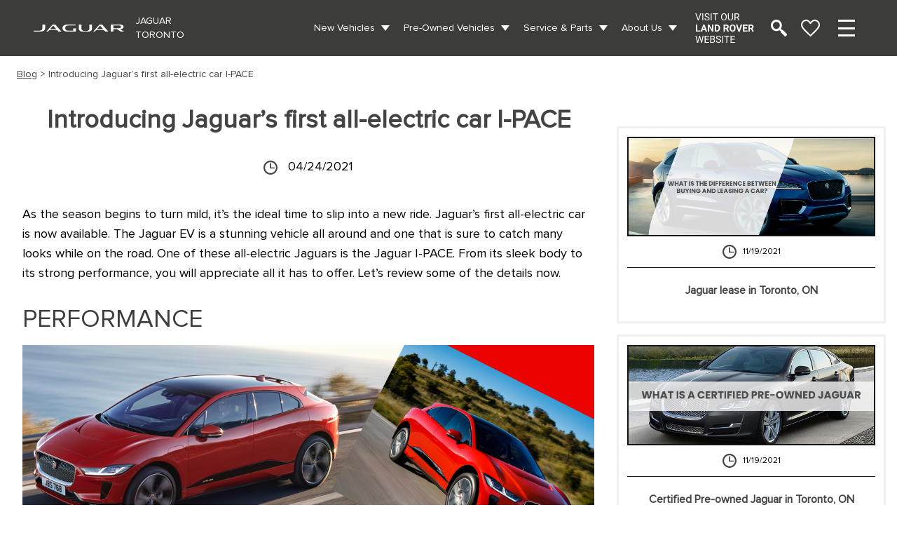

--- FILE ---
content_type: text/html; charset=UTF-8
request_url: https://jaguartoronto.com/blog/introducing-jaguars-first-all-electric-car-i-pace/
body_size: 42000
content:
<!doctype html>
<html class="font-primary" lang="en-CA">
<head>
    <meta charset="utf-8">
  <meta http-equiv="X-UA-Compatible" content="IE=edge, chrome=1">
  <meta name="viewport" content="width=device-width, initial-scale=1, maximum-scale=1, shrink-to-fit=no">
  
  <link rel="preconnect dns-prefetch" href="https://v5websitescdn.blob.core.windows.net/">
  <link rel="preconnect dns-prefetch" href="https://minerva.stellate.sh/graphql">
  
  <script>
    window.wplang = "en_CA";
    window.theme_directory = "https://jaguartoronto.com/wp-content/themes/lbx-egypt";
    window.sendGAEvent = function(name, payLoad) {
      //console.log(name + payLoad);
      if (typeof gtag === "function") {
        window.gtag('event', name, payLoad);
      }
    }
  </script>

  <meta name='robots' content='index, follow, max-image-preview:large, max-snippet:-1, max-video-preview:-1' />

	<!-- This site is optimized with the Yoast SEO plugin v26.7 - https://yoast.com/wordpress/plugins/seo/ -->
	<title>Introducing Jaguar&#039;s first all-electric car I-PACE - Jaguar Toronto</title>
	<meta name="description" content="Experience top-quality customer service and a wide selection of Jaguar vehicles at Jaguar Toronto. Visit us in Toronto today!" />
	<link rel="canonical" href="https://jaguartoronto.com/blog/introducing-jaguars-first-all-electric-car-i-pace/" />
	<meta property="og:locale" content="en_US" />
	<meta property="og:type" content="article" />
	<meta property="og:title" content="Introducing Jaguar&#039;s first all-electric car I-PACE - Jaguar Toronto" />
	<meta property="og:description" content="As the season begins to turn mild, it&#8217;s the ideal time to slip into a new ride. Jaguar&#8217;s first all-electric car is now available. The Jaguar EV is a stunning vehicle all around and one that is sure to catch many looks while on the road. One of these all-electric Jaguars is the Jaguar I-PACE. [&hellip;]" />
	<meta property="og:url" content="https://jaguartoronto.com/blog/introducing-jaguars-first-all-electric-car-i-pace/" />
	<meta property="og:site_name" content="Jaguar Toronto" />
	<meta property="article:published_time" content="2021-04-24T21:02:19+00:00" />
	<meta property="article:modified_time" content="2024-02-07T21:02:49+00:00" />
	<meta property="og:image" content="https://jaguartoronto.com/wp-content/uploads/2024/02/performance-1.jpg" /><meta property="og:image" content="https://jaguartoronto.com/wp-content/uploads/2024/02/performance-1.jpg" />
	<meta property="og:image:width" content="1151" />
	<meta property="og:image:height" content="455" />
	<meta property="og:image:type" content="image/jpeg" />
	<meta name="author" content="leadbox-admin" />
	<meta name="twitter:card" content="summary_large_image" />
	<meta name="twitter:label1" content="Written by" />
	<meta name="twitter:data1" content="leadbox-admin" />
	<meta name="twitter:label2" content="Est. reading time" />
	<meta name="twitter:data2" content="3 minutes" />
	<script type="application/ld+json" class="yoast-schema-graph">{"@context":"https://schema.org","@graph":[{"@type":"Article","@id":"https://jaguartoronto.com/blog/introducing-jaguars-first-all-electric-car-i-pace/#article","isPartOf":{"@id":"https://jaguartoronto.com/blog/introducing-jaguars-first-all-electric-car-i-pace/"},"author":{"name":"leadbox-admin","@id":"https://jaguartoronto.com/#/schema/person/aeb7d149cc2e72c9d1a4f6e061c550a2"},"headline":"Introducing Jaguar&#8217;s first all-electric car I-PACE","datePublished":"2021-04-24T21:02:19+00:00","dateModified":"2024-02-07T21:02:49+00:00","mainEntityOfPage":{"@id":"https://jaguartoronto.com/blog/introducing-jaguars-first-all-electric-car-i-pace/"},"wordCount":413,"commentCount":0,"image":{"@id":"https://jaguartoronto.com/blog/introducing-jaguars-first-all-electric-car-i-pace/#primaryimage"},"thumbnailUrl":"https://jaguartoronto.com/wp-content/uploads/2024/02/performance-1.jpg","articleSection":["Blog"],"inLanguage":"en-CA","potentialAction":[{"@type":"CommentAction","name":"Comment","target":["https://jaguartoronto.com/blog/introducing-jaguars-first-all-electric-car-i-pace/#respond"]}]},{"@type":"WebPage","@id":"https://jaguartoronto.com/blog/introducing-jaguars-first-all-electric-car-i-pace/","url":"https://jaguartoronto.com/blog/introducing-jaguars-first-all-electric-car-i-pace/","name":"Introducing Jaguar's first all-electric car I-PACE - Jaguar Toronto","isPartOf":{"@id":"https://jaguartoronto.com/#website"},"primaryImageOfPage":{"@id":"https://jaguartoronto.com/blog/introducing-jaguars-first-all-electric-car-i-pace/#primaryimage"},"image":{"@id":"https://jaguartoronto.com/blog/introducing-jaguars-first-all-electric-car-i-pace/#primaryimage"},"thumbnailUrl":"https://jaguartoronto.com/wp-content/uploads/2024/02/performance-1.jpg","datePublished":"2021-04-24T21:02:19+00:00","dateModified":"2024-02-07T21:02:49+00:00","author":{"@id":"https://jaguartoronto.com/#/schema/person/aeb7d149cc2e72c9d1a4f6e061c550a2"},"breadcrumb":{"@id":"https://jaguartoronto.com/blog/introducing-jaguars-first-all-electric-car-i-pace/#breadcrumb"},"inLanguage":"en-CA","potentialAction":[{"@type":"ReadAction","target":["https://jaguartoronto.com/blog/introducing-jaguars-first-all-electric-car-i-pace/"]}]},{"@type":"ImageObject","inLanguage":"en-CA","@id":"https://jaguartoronto.com/blog/introducing-jaguars-first-all-electric-car-i-pace/#primaryimage","url":"https://jaguartoronto.com/wp-content/uploads/2024/02/performance-1.jpg","contentUrl":"https://jaguartoronto.com/wp-content/uploads/2024/02/performance-1.jpg","width":1151,"height":455},{"@type":"BreadcrumbList","@id":"https://jaguartoronto.com/blog/introducing-jaguars-first-all-electric-car-i-pace/#breadcrumb","itemListElement":[{"@type":"ListItem","position":1,"name":"Home","item":"https://jaguartoronto.com/"},{"@type":"ListItem","position":2,"name":"Introducing Jaguar&#8217;s first all-electric car I-PACE"}]},{"@type":"WebSite","@id":"https://jaguartoronto.com/#website","url":"https://jaguartoronto.com/","name":"Jaguar Toronto","description":"","potentialAction":[{"@type":"SearchAction","target":{"@type":"EntryPoint","urlTemplate":"https://jaguartoronto.com/?s={search_term_string}"},"query-input":{"@type":"PropertyValueSpecification","valueRequired":true,"valueName":"search_term_string"}}],"inLanguage":"en-CA"},{"@type":"Person","@id":"https://jaguartoronto.com/#/schema/person/aeb7d149cc2e72c9d1a4f6e061c550a2","name":"leadbox-admin","image":{"@type":"ImageObject","inLanguage":"en-CA","@id":"https://jaguartoronto.com/#/schema/person/image/","url":"https://secure.gravatar.com/avatar/99a0feba647c63ac20031e8a00cfe2c14de29f2039d354cb64dc99e9625ab4ed?s=96&d=mm&r=g","contentUrl":"https://secure.gravatar.com/avatar/99a0feba647c63ac20031e8a00cfe2c14de29f2039d354cb64dc99e9625ab4ed?s=96&d=mm&r=g","caption":"leadbox-admin"},"sameAs":["http://jaguartoronto.com"],"url":"https://jaguartoronto.com/author/leadbox-admin/"}]}</script>
	<!-- / Yoast SEO plugin. -->


<link rel="alternate" type="application/rss+xml" title="Jaguar Toronto &raquo; Introducing Jaguar&#8217;s first all-electric car I-PACE Comments Feed" href="https://jaguartoronto.com/blog/introducing-jaguars-first-all-electric-car-i-pace/feed/" />
<link rel="alternate" title="oEmbed (JSON)" type="application/json+oembed" href="https://jaguartoronto.com/wp-json/oembed/1.0/embed?url=https%3A%2F%2Fjaguartoronto.com%2Fblog%2Fintroducing-jaguars-first-all-electric-car-i-pace%2F" />
<link rel="alternate" title="oEmbed (XML)" type="text/xml+oembed" href="https://jaguartoronto.com/wp-json/oembed/1.0/embed?url=https%3A%2F%2Fjaguartoronto.com%2Fblog%2Fintroducing-jaguars-first-all-electric-car-i-pace%2F&#038;format=xml" />
<link rel='preload' href='https://jaguartoronto.com/wp-content/themes/lbx-egypt/public/scripts/vendor.js?id=44a2aacf06e8bc4528ce9584a2fb19d5' as='script'/>
<link rel='preload' href='https://jaguartoronto.com/wp-content/themes/lbx-egypt/public/scripts/app.js?id=f3c580091bbe62334d2e38b69f5aabaa' as='script'/>
<link rel='preload' href='https://jaguartoronto.com/wp-content/themes/lbx-egypt/public/styles/tailwind.css?id=443dae7bac0b53fa37978bc76f930102' as='style'/>
<link rel='preload' href='https://jaguartoronto.com/wp-content/themes/lbx-egypt/public/styles/app.css?id=bd8733eceabde23a9824c4211183e3c9' as='style'/>
<link rel='preload' href='https://jaguartoronto.com/wp-content/themes/base/resources/assets/styles/build/dealer.css?id=51e9a07e52ff56f9a9d7c5fdfdb42b0a' as='style'/>
<style id='wp-img-auto-sizes-contain-inline-css'>
img:is([sizes=auto i],[sizes^="auto," i]){contain-intrinsic-size:3000px 1500px}
/*# sourceURL=wp-img-auto-sizes-contain-inline-css */
</style>
<style id='wp-block-paragraph-inline-css'>
.is-small-text{font-size:.875em}.is-regular-text{font-size:1em}.is-large-text{font-size:2.25em}.is-larger-text{font-size:3em}.has-drop-cap:not(:focus):first-letter{float:left;font-size:8.4em;font-style:normal;font-weight:100;line-height:.68;margin:.05em .1em 0 0;text-transform:uppercase}body.rtl .has-drop-cap:not(:focus):first-letter{float:none;margin-left:.1em}p.has-drop-cap.has-background{overflow:hidden}:root :where(p.has-background){padding:1.25em 2.375em}:where(p.has-text-color:not(.has-link-color)) a{color:inherit}p.has-text-align-left[style*="writing-mode:vertical-lr"],p.has-text-align-right[style*="writing-mode:vertical-rl"]{rotate:180deg}
/*# sourceURL=https://jaguartoronto.com/wp-includes/blocks/paragraph/style.min.css */
</style>
<style id='wp-block-heading-inline-css'>
h1:where(.wp-block-heading).has-background,h2:where(.wp-block-heading).has-background,h3:where(.wp-block-heading).has-background,h4:where(.wp-block-heading).has-background,h5:where(.wp-block-heading).has-background,h6:where(.wp-block-heading).has-background{padding:1.25em 2.375em}h1.has-text-align-left[style*=writing-mode]:where([style*=vertical-lr]),h1.has-text-align-right[style*=writing-mode]:where([style*=vertical-rl]),h2.has-text-align-left[style*=writing-mode]:where([style*=vertical-lr]),h2.has-text-align-right[style*=writing-mode]:where([style*=vertical-rl]),h3.has-text-align-left[style*=writing-mode]:where([style*=vertical-lr]),h3.has-text-align-right[style*=writing-mode]:where([style*=vertical-rl]),h4.has-text-align-left[style*=writing-mode]:where([style*=vertical-lr]),h4.has-text-align-right[style*=writing-mode]:where([style*=vertical-rl]),h5.has-text-align-left[style*=writing-mode]:where([style*=vertical-lr]),h5.has-text-align-right[style*=writing-mode]:where([style*=vertical-rl]),h6.has-text-align-left[style*=writing-mode]:where([style*=vertical-lr]),h6.has-text-align-right[style*=writing-mode]:where([style*=vertical-rl]){rotate:180deg}
/*# sourceURL=https://jaguartoronto.com/wp-includes/blocks/heading/style.min.css */
</style>
<style id='wp-block-image-inline-css'>
.wp-block-image>a,.wp-block-image>figure>a{display:inline-block}.wp-block-image img{box-sizing:border-box;height:auto;max-width:100%;vertical-align:bottom}@media not (prefers-reduced-motion){.wp-block-image img.hide{visibility:hidden}.wp-block-image img.show{animation:show-content-image .4s}}.wp-block-image[style*=border-radius] img,.wp-block-image[style*=border-radius]>a{border-radius:inherit}.wp-block-image.has-custom-border img{box-sizing:border-box}.wp-block-image.aligncenter{text-align:center}.wp-block-image.alignfull>a,.wp-block-image.alignwide>a{width:100%}.wp-block-image.alignfull img,.wp-block-image.alignwide img{height:auto;width:100%}.wp-block-image .aligncenter,.wp-block-image .alignleft,.wp-block-image .alignright,.wp-block-image.aligncenter,.wp-block-image.alignleft,.wp-block-image.alignright{display:table}.wp-block-image .aligncenter>figcaption,.wp-block-image .alignleft>figcaption,.wp-block-image .alignright>figcaption,.wp-block-image.aligncenter>figcaption,.wp-block-image.alignleft>figcaption,.wp-block-image.alignright>figcaption{caption-side:bottom;display:table-caption}.wp-block-image .alignleft{float:left;margin:.5em 1em .5em 0}.wp-block-image .alignright{float:right;margin:.5em 0 .5em 1em}.wp-block-image .aligncenter{margin-left:auto;margin-right:auto}.wp-block-image :where(figcaption){margin-bottom:1em;margin-top:.5em}.wp-block-image.is-style-circle-mask img{border-radius:9999px}@supports ((-webkit-mask-image:none) or (mask-image:none)) or (-webkit-mask-image:none){.wp-block-image.is-style-circle-mask img{border-radius:0;-webkit-mask-image:url('data:image/svg+xml;utf8,<svg viewBox="0 0 100 100" xmlns="http://www.w3.org/2000/svg"><circle cx="50" cy="50" r="50"/></svg>');mask-image:url('data:image/svg+xml;utf8,<svg viewBox="0 0 100 100" xmlns="http://www.w3.org/2000/svg"><circle cx="50" cy="50" r="50"/></svg>');mask-mode:alpha;-webkit-mask-position:center;mask-position:center;-webkit-mask-repeat:no-repeat;mask-repeat:no-repeat;-webkit-mask-size:contain;mask-size:contain}}:root :where(.wp-block-image.is-style-rounded img,.wp-block-image .is-style-rounded img){border-radius:9999px}.wp-block-image figure{margin:0}.wp-lightbox-container{display:flex;flex-direction:column;position:relative}.wp-lightbox-container img{cursor:zoom-in}.wp-lightbox-container img:hover+button{opacity:1}.wp-lightbox-container button{align-items:center;backdrop-filter:blur(16px) saturate(180%);background-color:#5a5a5a40;border:none;border-radius:4px;cursor:zoom-in;display:flex;height:20px;justify-content:center;opacity:0;padding:0;position:absolute;right:16px;text-align:center;top:16px;width:20px;z-index:100}@media not (prefers-reduced-motion){.wp-lightbox-container button{transition:opacity .2s ease}}.wp-lightbox-container button:focus-visible{outline:3px auto #5a5a5a40;outline:3px auto -webkit-focus-ring-color;outline-offset:3px}.wp-lightbox-container button:hover{cursor:pointer;opacity:1}.wp-lightbox-container button:focus{opacity:1}.wp-lightbox-container button:focus,.wp-lightbox-container button:hover,.wp-lightbox-container button:not(:hover):not(:active):not(.has-background){background-color:#5a5a5a40;border:none}.wp-lightbox-overlay{box-sizing:border-box;cursor:zoom-out;height:100vh;left:0;overflow:hidden;position:fixed;top:0;visibility:hidden;width:100%;z-index:100000}.wp-lightbox-overlay .close-button{align-items:center;cursor:pointer;display:flex;justify-content:center;min-height:40px;min-width:40px;padding:0;position:absolute;right:calc(env(safe-area-inset-right) + 16px);top:calc(env(safe-area-inset-top) + 16px);z-index:5000000}.wp-lightbox-overlay .close-button:focus,.wp-lightbox-overlay .close-button:hover,.wp-lightbox-overlay .close-button:not(:hover):not(:active):not(.has-background){background:none;border:none}.wp-lightbox-overlay .lightbox-image-container{height:var(--wp--lightbox-container-height);left:50%;overflow:hidden;position:absolute;top:50%;transform:translate(-50%,-50%);transform-origin:top left;width:var(--wp--lightbox-container-width);z-index:9999999999}.wp-lightbox-overlay .wp-block-image{align-items:center;box-sizing:border-box;display:flex;height:100%;justify-content:center;margin:0;position:relative;transform-origin:0 0;width:100%;z-index:3000000}.wp-lightbox-overlay .wp-block-image img{height:var(--wp--lightbox-image-height);min-height:var(--wp--lightbox-image-height);min-width:var(--wp--lightbox-image-width);width:var(--wp--lightbox-image-width)}.wp-lightbox-overlay .wp-block-image figcaption{display:none}.wp-lightbox-overlay button{background:none;border:none}.wp-lightbox-overlay .scrim{background-color:#fff;height:100%;opacity:.9;position:absolute;width:100%;z-index:2000000}.wp-lightbox-overlay.active{visibility:visible}@media not (prefers-reduced-motion){.wp-lightbox-overlay.active{animation:turn-on-visibility .25s both}.wp-lightbox-overlay.active img{animation:turn-on-visibility .35s both}.wp-lightbox-overlay.show-closing-animation:not(.active){animation:turn-off-visibility .35s both}.wp-lightbox-overlay.show-closing-animation:not(.active) img{animation:turn-off-visibility .25s both}.wp-lightbox-overlay.zoom.active{animation:none;opacity:1;visibility:visible}.wp-lightbox-overlay.zoom.active .lightbox-image-container{animation:lightbox-zoom-in .4s}.wp-lightbox-overlay.zoom.active .lightbox-image-container img{animation:none}.wp-lightbox-overlay.zoom.active .scrim{animation:turn-on-visibility .4s forwards}.wp-lightbox-overlay.zoom.show-closing-animation:not(.active){animation:none}.wp-lightbox-overlay.zoom.show-closing-animation:not(.active) .lightbox-image-container{animation:lightbox-zoom-out .4s}.wp-lightbox-overlay.zoom.show-closing-animation:not(.active) .lightbox-image-container img{animation:none}.wp-lightbox-overlay.zoom.show-closing-animation:not(.active) .scrim{animation:turn-off-visibility .4s forwards}}@keyframes show-content-image{0%{visibility:hidden}99%{visibility:hidden}to{visibility:visible}}@keyframes turn-on-visibility{0%{opacity:0}to{opacity:1}}@keyframes turn-off-visibility{0%{opacity:1;visibility:visible}99%{opacity:0;visibility:visible}to{opacity:0;visibility:hidden}}@keyframes lightbox-zoom-in{0%{transform:translate(calc((-100vw + var(--wp--lightbox-scrollbar-width))/2 + var(--wp--lightbox-initial-left-position)),calc(-50vh + var(--wp--lightbox-initial-top-position))) scale(var(--wp--lightbox-scale))}to{transform:translate(-50%,-50%) scale(1)}}@keyframes lightbox-zoom-out{0%{transform:translate(-50%,-50%) scale(1);visibility:visible}99%{visibility:visible}to{transform:translate(calc((-100vw + var(--wp--lightbox-scrollbar-width))/2 + var(--wp--lightbox-initial-left-position)),calc(-50vh + var(--wp--lightbox-initial-top-position))) scale(var(--wp--lightbox-scale));visibility:hidden}}
/*# sourceURL=https://jaguartoronto.com/wp-includes/blocks/image/style.min.css */
</style>
<style id='wp-block-list-inline-css'>
ol,ul{box-sizing:border-box}:root :where(.wp-block-list.has-background){padding:1.25em 2.375em}
/*# sourceURL=https://jaguartoronto.com/wp-includes/blocks/list/style.min.css */
</style>
<link rel='stylesheet' id='sage/tailwind.css-css' href='https://jaguartoronto.com/wp-content/themes/lbx-egypt/public/styles/tailwind.css?id=443dae7bac0b53fa37978bc76f930102' media='all' />
<link rel='stylesheet' media="print" onload="this.media='all'"  href='https://jaguartoronto.com/wp-content/themes/lbx-egypt/public/styles/app.css?id=bd8733eceabde23a9824c4211183e3c9' media='all' />
<style id='wp-emoji-styles-inline-css'>

	img.wp-smiley, img.emoji {
		display: inline !important;
		border: none !important;
		box-shadow: none !important;
		height: 1em !important;
		width: 1em !important;
		margin: 0 0.07em !important;
		vertical-align: -0.1em !important;
		background: none !important;
		padding: 0 !important;
	}
/*# sourceURL=wp-emoji-styles-inline-css */
</style>
<style id='wp-block-library-inline-css'>
:root{--wp-block-synced-color:#7a00df;--wp-block-synced-color--rgb:122,0,223;--wp-bound-block-color:var(--wp-block-synced-color);--wp-editor-canvas-background:#ddd;--wp-admin-theme-color:#007cba;--wp-admin-theme-color--rgb:0,124,186;--wp-admin-theme-color-darker-10:#006ba1;--wp-admin-theme-color-darker-10--rgb:0,107,160.5;--wp-admin-theme-color-darker-20:#005a87;--wp-admin-theme-color-darker-20--rgb:0,90,135;--wp-admin-border-width-focus:2px}@media (min-resolution:192dpi){:root{--wp-admin-border-width-focus:1.5px}}.wp-element-button{cursor:pointer}:root .has-very-light-gray-background-color{background-color:#eee}:root .has-very-dark-gray-background-color{background-color:#313131}:root .has-very-light-gray-color{color:#eee}:root .has-very-dark-gray-color{color:#313131}:root .has-vivid-green-cyan-to-vivid-cyan-blue-gradient-background{background:linear-gradient(135deg,#00d084,#0693e3)}:root .has-purple-crush-gradient-background{background:linear-gradient(135deg,#34e2e4,#4721fb 50%,#ab1dfe)}:root .has-hazy-dawn-gradient-background{background:linear-gradient(135deg,#faaca8,#dad0ec)}:root .has-subdued-olive-gradient-background{background:linear-gradient(135deg,#fafae1,#67a671)}:root .has-atomic-cream-gradient-background{background:linear-gradient(135deg,#fdd79a,#004a59)}:root .has-nightshade-gradient-background{background:linear-gradient(135deg,#330968,#31cdcf)}:root .has-midnight-gradient-background{background:linear-gradient(135deg,#020381,#2874fc)}:root{--wp--preset--font-size--normal:16px;--wp--preset--font-size--huge:42px}.has-regular-font-size{font-size:1em}.has-larger-font-size{font-size:2.625em}.has-normal-font-size{font-size:var(--wp--preset--font-size--normal)}.has-huge-font-size{font-size:var(--wp--preset--font-size--huge)}.has-text-align-center{text-align:center}.has-text-align-left{text-align:left}.has-text-align-right{text-align:right}.has-fit-text{white-space:nowrap!important}#end-resizable-editor-section{display:none}.aligncenter{clear:both}.items-justified-left{justify-content:flex-start}.items-justified-center{justify-content:center}.items-justified-right{justify-content:flex-end}.items-justified-space-between{justify-content:space-between}.screen-reader-text{border:0;clip-path:inset(50%);height:1px;margin:-1px;overflow:hidden;padding:0;position:absolute;width:1px;word-wrap:normal!important}.screen-reader-text:focus{background-color:#ddd;clip-path:none;color:#444;display:block;font-size:1em;height:auto;left:5px;line-height:normal;padding:15px 23px 14px;text-decoration:none;top:5px;width:auto;z-index:100000}html :where(.has-border-color){border-style:solid}html :where([style*=border-top-color]){border-top-style:solid}html :where([style*=border-right-color]){border-right-style:solid}html :where([style*=border-bottom-color]){border-bottom-style:solid}html :where([style*=border-left-color]){border-left-style:solid}html :where([style*=border-width]){border-style:solid}html :where([style*=border-top-width]){border-top-style:solid}html :where([style*=border-right-width]){border-right-style:solid}html :where([style*=border-bottom-width]){border-bottom-style:solid}html :where([style*=border-left-width]){border-left-style:solid}html :where(img[class*=wp-image-]){height:auto;max-width:100%}:where(figure){margin:0 0 1em}html :where(.is-position-sticky){--wp-admin--admin-bar--position-offset:var(--wp-admin--admin-bar--height,0px)}@media screen and (max-width:600px){html :where(.is-position-sticky){--wp-admin--admin-bar--position-offset:0px}}

/*# sourceURL=wp-block-library-inline-css */
</style><style id='global-styles-inline-css'>
:root{--wp--preset--aspect-ratio--square: 1;--wp--preset--aspect-ratio--4-3: 4/3;--wp--preset--aspect-ratio--3-4: 3/4;--wp--preset--aspect-ratio--3-2: 3/2;--wp--preset--aspect-ratio--2-3: 2/3;--wp--preset--aspect-ratio--16-9: 16/9;--wp--preset--aspect-ratio--9-16: 9/16;--wp--preset--color--black: #000000;--wp--preset--color--cyan-bluish-gray: #abb8c3;--wp--preset--color--white: #ffffff;--wp--preset--color--pale-pink: #f78da7;--wp--preset--color--vivid-red: #cf2e2e;--wp--preset--color--luminous-vivid-orange: #ff6900;--wp--preset--color--luminous-vivid-amber: #fcb900;--wp--preset--color--light-green-cyan: #7bdcb5;--wp--preset--color--vivid-green-cyan: #00d084;--wp--preset--color--pale-cyan-blue: #8ed1fc;--wp--preset--color--vivid-cyan-blue: #0693e3;--wp--preset--color--vivid-purple: #9b51e0;--wp--preset--gradient--vivid-cyan-blue-to-vivid-purple: linear-gradient(135deg,rgb(6,147,227) 0%,rgb(155,81,224) 100%);--wp--preset--gradient--light-green-cyan-to-vivid-green-cyan: linear-gradient(135deg,rgb(122,220,180) 0%,rgb(0,208,130) 100%);--wp--preset--gradient--luminous-vivid-amber-to-luminous-vivid-orange: linear-gradient(135deg,rgb(252,185,0) 0%,rgb(255,105,0) 100%);--wp--preset--gradient--luminous-vivid-orange-to-vivid-red: linear-gradient(135deg,rgb(255,105,0) 0%,rgb(207,46,46) 100%);--wp--preset--gradient--very-light-gray-to-cyan-bluish-gray: linear-gradient(135deg,rgb(238,238,238) 0%,rgb(169,184,195) 100%);--wp--preset--gradient--cool-to-warm-spectrum: linear-gradient(135deg,rgb(74,234,220) 0%,rgb(151,120,209) 20%,rgb(207,42,186) 40%,rgb(238,44,130) 60%,rgb(251,105,98) 80%,rgb(254,248,76) 100%);--wp--preset--gradient--blush-light-purple: linear-gradient(135deg,rgb(255,206,236) 0%,rgb(152,150,240) 100%);--wp--preset--gradient--blush-bordeaux: linear-gradient(135deg,rgb(254,205,165) 0%,rgb(254,45,45) 50%,rgb(107,0,62) 100%);--wp--preset--gradient--luminous-dusk: linear-gradient(135deg,rgb(255,203,112) 0%,rgb(199,81,192) 50%,rgb(65,88,208) 100%);--wp--preset--gradient--pale-ocean: linear-gradient(135deg,rgb(255,245,203) 0%,rgb(182,227,212) 50%,rgb(51,167,181) 100%);--wp--preset--gradient--electric-grass: linear-gradient(135deg,rgb(202,248,128) 0%,rgb(113,206,126) 100%);--wp--preset--gradient--midnight: linear-gradient(135deg,rgb(2,3,129) 0%,rgb(40,116,252) 100%);--wp--preset--font-size--small: 13px;--wp--preset--font-size--medium: 20px;--wp--preset--font-size--large: 36px;--wp--preset--font-size--x-large: 42px;--wp--preset--spacing--20: 0.44rem;--wp--preset--spacing--30: 0.67rem;--wp--preset--spacing--40: 1rem;--wp--preset--spacing--50: 1.5rem;--wp--preset--spacing--60: 2.25rem;--wp--preset--spacing--70: 3.38rem;--wp--preset--spacing--80: 5.06rem;--wp--preset--shadow--natural: 6px 6px 9px rgba(0, 0, 0, 0.2);--wp--preset--shadow--deep: 12px 12px 50px rgba(0, 0, 0, 0.4);--wp--preset--shadow--sharp: 6px 6px 0px rgba(0, 0, 0, 0.2);--wp--preset--shadow--outlined: 6px 6px 0px -3px rgb(255, 255, 255), 6px 6px rgb(0, 0, 0);--wp--preset--shadow--crisp: 6px 6px 0px rgb(0, 0, 0);}:where(.is-layout-flex){gap: 0.5em;}:where(.is-layout-grid){gap: 0.5em;}body .is-layout-flex{display: flex;}.is-layout-flex{flex-wrap: wrap;align-items: center;}.is-layout-flex > :is(*, div){margin: 0;}body .is-layout-grid{display: grid;}.is-layout-grid > :is(*, div){margin: 0;}:where(.wp-block-columns.is-layout-flex){gap: 2em;}:where(.wp-block-columns.is-layout-grid){gap: 2em;}:where(.wp-block-post-template.is-layout-flex){gap: 1.25em;}:where(.wp-block-post-template.is-layout-grid){gap: 1.25em;}.has-black-color{color: var(--wp--preset--color--black) !important;}.has-cyan-bluish-gray-color{color: var(--wp--preset--color--cyan-bluish-gray) !important;}.has-white-color{color: var(--wp--preset--color--white) !important;}.has-pale-pink-color{color: var(--wp--preset--color--pale-pink) !important;}.has-vivid-red-color{color: var(--wp--preset--color--vivid-red) !important;}.has-luminous-vivid-orange-color{color: var(--wp--preset--color--luminous-vivid-orange) !important;}.has-luminous-vivid-amber-color{color: var(--wp--preset--color--luminous-vivid-amber) !important;}.has-light-green-cyan-color{color: var(--wp--preset--color--light-green-cyan) !important;}.has-vivid-green-cyan-color{color: var(--wp--preset--color--vivid-green-cyan) !important;}.has-pale-cyan-blue-color{color: var(--wp--preset--color--pale-cyan-blue) !important;}.has-vivid-cyan-blue-color{color: var(--wp--preset--color--vivid-cyan-blue) !important;}.has-vivid-purple-color{color: var(--wp--preset--color--vivid-purple) !important;}.has-black-background-color{background-color: var(--wp--preset--color--black) !important;}.has-cyan-bluish-gray-background-color{background-color: var(--wp--preset--color--cyan-bluish-gray) !important;}.has-white-background-color{background-color: var(--wp--preset--color--white) !important;}.has-pale-pink-background-color{background-color: var(--wp--preset--color--pale-pink) !important;}.has-vivid-red-background-color{background-color: var(--wp--preset--color--vivid-red) !important;}.has-luminous-vivid-orange-background-color{background-color: var(--wp--preset--color--luminous-vivid-orange) !important;}.has-luminous-vivid-amber-background-color{background-color: var(--wp--preset--color--luminous-vivid-amber) !important;}.has-light-green-cyan-background-color{background-color: var(--wp--preset--color--light-green-cyan) !important;}.has-vivid-green-cyan-background-color{background-color: var(--wp--preset--color--vivid-green-cyan) !important;}.has-pale-cyan-blue-background-color{background-color: var(--wp--preset--color--pale-cyan-blue) !important;}.has-vivid-cyan-blue-background-color{background-color: var(--wp--preset--color--vivid-cyan-blue) !important;}.has-vivid-purple-background-color{background-color: var(--wp--preset--color--vivid-purple) !important;}.has-black-border-color{border-color: var(--wp--preset--color--black) !important;}.has-cyan-bluish-gray-border-color{border-color: var(--wp--preset--color--cyan-bluish-gray) !important;}.has-white-border-color{border-color: var(--wp--preset--color--white) !important;}.has-pale-pink-border-color{border-color: var(--wp--preset--color--pale-pink) !important;}.has-vivid-red-border-color{border-color: var(--wp--preset--color--vivid-red) !important;}.has-luminous-vivid-orange-border-color{border-color: var(--wp--preset--color--luminous-vivid-orange) !important;}.has-luminous-vivid-amber-border-color{border-color: var(--wp--preset--color--luminous-vivid-amber) !important;}.has-light-green-cyan-border-color{border-color: var(--wp--preset--color--light-green-cyan) !important;}.has-vivid-green-cyan-border-color{border-color: var(--wp--preset--color--vivid-green-cyan) !important;}.has-pale-cyan-blue-border-color{border-color: var(--wp--preset--color--pale-cyan-blue) !important;}.has-vivid-cyan-blue-border-color{border-color: var(--wp--preset--color--vivid-cyan-blue) !important;}.has-vivid-purple-border-color{border-color: var(--wp--preset--color--vivid-purple) !important;}.has-vivid-cyan-blue-to-vivid-purple-gradient-background{background: var(--wp--preset--gradient--vivid-cyan-blue-to-vivid-purple) !important;}.has-light-green-cyan-to-vivid-green-cyan-gradient-background{background: var(--wp--preset--gradient--light-green-cyan-to-vivid-green-cyan) !important;}.has-luminous-vivid-amber-to-luminous-vivid-orange-gradient-background{background: var(--wp--preset--gradient--luminous-vivid-amber-to-luminous-vivid-orange) !important;}.has-luminous-vivid-orange-to-vivid-red-gradient-background{background: var(--wp--preset--gradient--luminous-vivid-orange-to-vivid-red) !important;}.has-very-light-gray-to-cyan-bluish-gray-gradient-background{background: var(--wp--preset--gradient--very-light-gray-to-cyan-bluish-gray) !important;}.has-cool-to-warm-spectrum-gradient-background{background: var(--wp--preset--gradient--cool-to-warm-spectrum) !important;}.has-blush-light-purple-gradient-background{background: var(--wp--preset--gradient--blush-light-purple) !important;}.has-blush-bordeaux-gradient-background{background: var(--wp--preset--gradient--blush-bordeaux) !important;}.has-luminous-dusk-gradient-background{background: var(--wp--preset--gradient--luminous-dusk) !important;}.has-pale-ocean-gradient-background{background: var(--wp--preset--gradient--pale-ocean) !important;}.has-electric-grass-gradient-background{background: var(--wp--preset--gradient--electric-grass) !important;}.has-midnight-gradient-background{background: var(--wp--preset--gradient--midnight) !important;}.has-small-font-size{font-size: var(--wp--preset--font-size--small) !important;}.has-medium-font-size{font-size: var(--wp--preset--font-size--medium) !important;}.has-large-font-size{font-size: var(--wp--preset--font-size--large) !important;}.has-x-large-font-size{font-size: var(--wp--preset--font-size--x-large) !important;}
/*# sourceURL=global-styles-inline-css */
</style>

<style id='classic-theme-styles-inline-css'>
/*! This file is auto-generated */
.wp-block-button__link{color:#fff;background-color:#32373c;border-radius:9999px;box-shadow:none;text-decoration:none;padding:calc(.667em + 2px) calc(1.333em + 2px);font-size:1.125em}.wp-block-file__button{background:#32373c;color:#fff;text-decoration:none}
/*# sourceURL=/wp-includes/css/classic-themes.min.css */
</style>
<link rel='stylesheet' id='wp-components-css' href='https://jaguartoronto.com/wp-includes/css/dist/components/style.min.css?ver=6.9' media='all' />
<link rel='stylesheet' id='wp-preferences-css' href='https://jaguartoronto.com/wp-includes/css/dist/preferences/style.min.css?ver=6.9' media='all' />
<link rel='stylesheet' id='wp-block-editor-css' href='https://jaguartoronto.com/wp-includes/css/dist/block-editor/style.min.css?ver=6.9' media='all' />
<link rel='stylesheet' id='popup-maker-block-library-style-css' href='https://jaguartoronto.com/wp-content/plugins/popup-maker/dist/packages/block-library-style.css?ver=dbea705cfafe089d65f1' media='all' />
<link rel='stylesheet' id='lbx-saved-favorites-css' href='https://jaguartoronto.com/wp-content/plugins/leadbox-saved-vehicles-1.0.31/css/lbx-saved-favorites.css' media='all' />
<link rel='stylesheet' id='brb-public-main-css-css' href='https://jaguartoronto.com/wp-content/plugins/business-reviews-bundle/assets/css/public-main.css?ver=1.9.107' media='all' />
<link rel='stylesheet' id='child-theme-styles-css' href='https://jaguartoronto.com/wp-content/themes/base/resources/assets/styles/build/dealer.css?id=51e9a07e52ff56f9a9d7c5fdfdb42b0a' media='all' />
<!--n2css--><script src="https://jaguartoronto.com/wp-includes/js/jquery/jquery.min.js?ver=3.7.1" id="jquery-core-js"></script>
<script src="https://jaguartoronto.com/wp-includes/js/jquery/jquery-migrate.min.js?ver=3.4.1" id="jquery-migrate-js"></script>
<script id="file_uploads_nfpluginsettings-js-extra">
var params = {"clearLogRestUrl":"https://jaguartoronto.com/wp-json/nf-file-uploads/debug-log/delete-all","clearLogButtonId":"file_uploads_clear_debug_logger","downloadLogRestUrl":"https://jaguartoronto.com/wp-json/nf-file-uploads/debug-log/get-all","downloadLogButtonId":"file_uploads_download_debug_logger"};
//# sourceURL=file_uploads_nfpluginsettings-js-extra
</script>
<script src="https://jaguartoronto.com/wp-content/plugins/ninja-forms-uploads/assets/js/nfpluginsettings.js?ver=3.3.23" id="file_uploads_nfpluginsettings-js"></script>
<script id="brb-public-main-js-js-extra">
var brb_vars = {"ajaxurl":"https://jaguartoronto.com/wp-admin/admin-ajax.php","gavatar":"https://jaguartoronto.com/wp-content/plugins/business-reviews-bundle/assets/img/google_avatar.png"};
//# sourceURL=brb-public-main-js-js-extra
</script>
<script defer="defer" src="https://jaguartoronto.com/wp-content/plugins/business-reviews-bundle/assets/js/public-main.js?ver=1.9.107" id="brb-public-main-js-js"></script>
<link rel="https://api.w.org/" href="https://jaguartoronto.com/wp-json/" /><link rel="alternate" title="JSON" type="application/json" href="https://jaguartoronto.com/wp-json/wp/v2/posts/518" /><link rel="EditURI" type="application/rsd+xml" title="RSD" href="https://jaguartoronto.com/xmlrpc.php?rsd" />
<meta name="generator" content="WordPress 6.9" />
<link rel='shortlink' href='https://jaguartoronto.com/?p=518' />
<script type="text/javascript" src="https://trffk-assets.autotrader.ca/gtm/20250331231704155/load.js"></script>
<!-- Google Tag Manager -->

<script>(function(w,d,s,l,i){w[l]=w[l]||[];w[l].push({'gtm.start':

new Date().getTime(),event:'gtm.js'});var f=d.getElementsByTagName(s)[0],

j=d.createElement(s),dl=l!='dataLayer'?'&l='+l:'';j.async=true;j.src=

'https://www.googletagmanager.com/gtm.js?id='+i+dl;f.parentNode.insertBefore(j,f);

})(window,document,'script','dataLayer','GTM-NMJDL77');</script>

<!-- End Google Tag Manager -->

<!-- Begin Keyloop Chat Script -->
<script src="https://canada.digital-interview.com/en-ca/launcher/9a15072f-736a-4226-8077-b20d2775c885"></script>
<script>try{DigitalInterview.Launcher.enableLaunchPoints();}catch(e){}</script>
<!-- End Keyloop Chat Script -->

<!-- Google Tag Manager -->
<script>(function(w,d,s,l,i){w[l]=w[l]||[];w[l].push({'gtm.start':
new Date().getTime(),event:'gtm.js'});var f=d.getElementsByTagName(s)[0],
j=d.createElement(s),dl=l!='dataLayer'?'&l='+l:'';j.async=true;j.src=
'https://www.googletagmanager.com/gtm.js?id='+i+dl;f.parentNode.insertBefore(j,f);
})(window,document,'script','dataLayer','GTM-KTM9GM56');</script>
<!-- End Google Tag Manager -->
  <link rel="shortcut icon" href="https://jaguartoronto.com/wp-content/themes/base/resources/assets/images/favicon.ico">
  <link media="print" onload="this.media='all'" rel="stylesheet" type="text/css" href="//cdn.jsdelivr.net/npm/slick-carousel@1.8.1/slick/slick.css" />
  <script type="application/javascript" src="https://jaguartoronto.com/wp-content/themes/lbx-egypt/resources/scripts/sha256.min.js"></script>
  
  
  
  
           
              
                  <script id="shiftdigital-script" async src="https://tagging.shiftdigitalapps.io/scripts/JLRCA/sd.js"></script>
        
        <script type="application/javascript">
          setTimeout(() => {
            const slider = document.querySelector('.shift-slider');
            if (slider) {
              // Event on click image slider
              jQuery(".shift-slider .n2-ss-slider .n2-ss-slide").click(function(e) {
                if(e.currentTarget.dataset.title !== undefined || e.currentTarget.dataset.href !== undefined){
                  sd('dataLayer',{
                      carouselClick: {
                      assetPosition: e.currentTarget.dataset.slidePublicId,
                      assetName: (e.currentTarget.dataset.title ?? e.currentTarget.dataset.href) 
                    },
                      events: 'carouselClick'
                    });
                    sd('send');
                }
              });
            }
          }, 1000);       
        </script>
      
    <script type="application/javascript">
      function makeid(d){for(var a="",b="ABCDEFGHIJKLMNOPQRSTUVWXYZabcdefghijklmnopqrstuvwxyz0123456789",e=b.length,c=0;c<d;c++)a+=b.charAt(Math.floor(Math.random()*e));return a}
      function generateSessionId(){return [...Array(32)].map(() => Math.floor(Math.random() * 16).toString(16)).join('');}
      if (!sessionStorage.getItem('sessionId')) {const newSessionId = generateSessionId();sessionStorage.setItem('sessionId', newSessionId);}

      (function (i, s, o, g, r, a, m) {
      i['ShiftAnalyticsObject'] = r; i[r] = i[r] || function () {
      (i[r].q = i[r].q || []).push(arguments)
      }, i[r].l = 1 * new Date(); a = s.createElement(o),
      m = s.getElementsByTagName(o)[0]; a.async = 1; a.src = g;
      m.parentNode.insertBefore(a, m)
      })(window, document, 'script', 'https://jaguartoronto.com', 'sd');
      sd('create', 'JLRCA', 'J4201', 'LEADBOX');

      // Phone Click Event
      function phoneClick(location, department) {
        if(department){
          department = department.toLowerCase();
          console.log(department);

          if(department == 'services')
            department = 'service';

          if(department != 'sales' && department != 'service' && department != 'parts'){
            department = 'other';
          }

          sd('dataLayer',{
            clickToCallDepartment: department,
            events: 'clickToCall'
          });
          sd('send');
        }

      }

      (()=>{
        setTimeout(() => {
        // Address Click Event
        const dealerAddress = document.querySelectorAll('a.LBX-get-directions');
        
        dealerAddress.forEach(address => address.addEventListener('click', event => {
          sd('dataLayer',{
            events: 'getDirections'
          });
          sd('send');
        }));

         // Schedule Service Click Event
        const dealerScheduleService = document.querySelectorAll('a.LBX-schedule-service, .LBX-schedule-service a');
        
        dealerScheduleService.forEach(scheduleService => scheduleService.addEventListener('click', event => {
          sd('dataLayer',{
            events: 'scheduleServiceClick'
          });
          sd('send');
        }));
        
      }, 1500);
      })();
    </script>
  
          <script type="application/javascript">

      sd('dataLayer',{
        pageType: 'Other',
        websiteTier: 'Tier 3',
        pageBrand: 'Jaguar',
        language: 'en',
        dealerZipCode: 'M4M 0E2',
        dealerState: 'ON',
        dealerCity: 'Toronto',
        dealerBac: '',
        pageBrand: '',
        siteTechnologyVersion: '1',
        dealerName: 'Jaguar Toronto',
        sessionId: sessionStorage.getItem('sessionId')
      });
      sd('send', 'pageview');
    </script>
  
  
  
      
          <script>
        (function(w, d, s, l, i) {
          w[l] = w[l] || [];
          w[l].push({
            'gtm.start': new Date().getTime(),
            event: 'gtm.js'
          });
          var f = d.getElementsByTagName(s)[0],
            j = d.createElement(s),
            dl = l != 'dataLayer' ? '&l=' + l : '';
          j.async = true;
          j.src =
            'https://www.googletagmanager.com/gtm.js?id=' + i + dl;
          f.parentNode.insertBefore(j, f);
        })(window, document, 'script', 'dataLayer', 'GTM-TQSC8W');

        (function(w, d, s, l, i) {
          w[l] = w[l] || [];
          w[l].push({
            'gtm.start': new Date().getTime(),
            event: 'gtm.js'
          });
          var f = d.getElementsByTagName(s)[0],
            j = d.createElement(s),
            dl = l != 'dataLayer' ? '&l=' + l : '';
          j.async = true;
          j.src =
            'https://www.googletagmanager.com/gtm.js?id=' + i + dl;
          f.parentNode.insertBefore(j, f);
        })(window, document, 'script', 'dataLayer', 'GTM-TRGDWZ');
      </script>
      <!-- End Google Tag Manager -->
      
      
          <script>
        (function(w, d, s, l, i) {
          w[l] = w[l] || [];
          w[l].push({
            'gtm.start': new Date().getTime(),
            event: 'gtm.js'
          });
          var f = d.getElementsByTagName(s)[0],
            j = d.createElement(s),
            dl = l != 'dataLayer' ? '&l=' + l : '';
          j.async = true;
          j.src =
            'https://www.googletagmanager.com/gtm.js?id=' + i + dl;
          f.parentNode.insertBefore(j, f);
        })(window, document, 'script', 'dataLayer', 'GTM-KNG7ZQDC');
      </script>
      
      
  <script type="application/javascript">
    // Variable definitions
    window.dataLayer = window.dataLayer || [];

    function addEvent(element, event, callback) {
      // in case the document is already rendered
      if (document.readyState != 'loading') callback();
      // modern browsers
      else if (document.addEventListener) document.addEventListener('DOMContentLoaded', callback);
      // IE <= 8
      else document.attachEvent('onreadystatechange', function() {
        if (document.readyState == 'complete') callback();
      });
    }
  </script>
  <script type="application/javascript">
    document.addEventListener("DOMContentLoaded", function(event) {
        var accordion = document.querySelectorAll(".wp-block-ugb-accordion.ugb-accordion.ugb-main-block");
    for(var i =0; i < accordion.length; i++) {
        accordion[i].onclick = function() { this.classList.toggle("ugb-accordion--open"); }
    }
    });
  </script>
  <script type='application/ld+json'>
    {
      "@context": "http://schema.org",
      "@type": "AutoDealer",
      "name": "Jaguar Toronto",
      "url" : "https://www.jaguartoronto.com",
      "logo" : "https://jaguartoronto.com/wp-content/uploads/2024/03/jaguar-logo-2024-neg.svg",
      "image" : "https://jaguartoronto.com/wp-content/uploads/2024/03/jaguar-logo-2024-neg.svg",
      "priceRange" : "",
      "telephone": [
        "+14165301880",
      "",
      ""
      ],
      "currenciesAccepted" : [
        "CAD"
      ],
      "openingHoursSpecification" : [
         {
            "@type": "OpeningHoursSpecification",
            "dayOfWeek": "Monday",
            "opens": "9:00am",
            "closes": "7:00pm"
          }
          ,
                       {
            "@type": "OpeningHoursSpecification",
            "dayOfWeek": "Tuesday",
            "opens": "9:00am",
            "closes": "7:00pm"
          }
          ,
                       {
            "@type": "OpeningHoursSpecification",
            "dayOfWeek": "Wednesday",
            "opens": "9:00am",
            "closes": "7:00pm"
          }
          ,
                       {
            "@type": "OpeningHoursSpecification",
            "dayOfWeek": "Thursday",
            "opens": "9:00am",
            "closes": "7:00pm"
          }
          ,
                       {
            "@type": "OpeningHoursSpecification",
            "dayOfWeek": "Friday",
            "opens": "9:00am",
            "closes": "6:00pm"
          }
          ,
                       {
            "@type": "OpeningHoursSpecification",
            "dayOfWeek": "Saturday",
            "opens": "9:00am",
            "closes": "5:00pm"
          }
          ,
                       {
            "@type": "OpeningHoursSpecification",
            "dayOfWeek": "Sunday",
            "opens": "00:00",
            "closes": "00:00"
          }
                          ],
      "address" : {
        "@type": "PostalAddress",
        "addressLocality": "Toronto",
        "addressRegion" : "ON",
        "postalCode" : "M4M 0E2",
        "streetAddress" : "777 Dundas St E"
      }
    }
  </script>
      <script type="application/javascript">

      jQuery(document).ready(function() {
        function setContentHeight(){
            var headerHeight = document.getElementsByTagName('header')[0].clientHeight;
            var footerHeight = document.getElementsByTagName('footer')[0].clientHeight;
            if(!(headerHeight === undefined) && !(headerHeight === null) && !(footerHeight === undefined) && !(footerHeight === null) && !isNaN(headerHeight) && !isNaN(footerHeight) )
              jQuery('.vue-app > div[role="document"].mx-auto.lbx-container').css('min-height', `calc(100vh -  ${headerHeight}px - ${footerHeight}px)`);
        }
      
        window.addEventListener('load', setContentHeight, true);
        window.addEventListener('resize', setContentHeight, true);
      });
    </script>
<link rel='stylesheet' id='dashicons-css' href='https://jaguartoronto.com/wp-includes/css/dashicons.min.css?ver=6.9' media='all' />
<link rel='stylesheet' id='nf-display-css' href='https://jaguartoronto.com/wp-content/plugins/ninja-forms/assets/css/display-opinions-light.css?ver=6.9' media='all' />
<link rel='stylesheet' id='nf-font-awesome-css' href='https://jaguartoronto.com/wp-content/plugins/ninja-forms/assets/css/font-awesome.min.css?ver=6.9' media='all' />
<link rel='stylesheet' id='nf-layout-front-end-css' href='https://jaguartoronto.com/wp-content/plugins/ninja-forms-style/layouts/assets/css/display-structure.css?ver=3.0.29' media='all' />
</head>


<body class="wp-singular post-template-default single single-post postid-518 single-format-standard wp-embed-responsive wp-theme-lbx-egypt wp-child-theme-baseresources introducing-jaguars-first-all-electric-car-i-pace">
<script src="//integrator.swipetospin.com"></script>

<!-- Google Tag Manager (noscript) -->

<noscript><iframe src="https://www.googletagmanager.com/ns.html?id=GTM-NMJDL77"

height="0" width="0" style="display:none;visibility:hidden"></iframe></noscript>

<!-- End Google Tag Manager (noscript) -->

<!-- Google Tag Manager (noscript) -->
<noscript><iframe src="https://www.googletagmanager.com/ns.html?id=GTM-KTM9GM56"
height="0" width="0" style="display:none;visibility:hidden"></iframe></noscript>
<!-- End Google Tag Manager (noscript) -->
    <div id="fb-root"></div>
    

            
                    <!-- Google Tag Manager (noscript) -->
            <noscript><iframe src="https://www.googletagmanager.com/ns.html?id=GTM-TQSC8W" height="0" width="0"
                    style="display:none;visibility:hidden"></iframe></noscript>
            <!-- End Google Tag Manager (noscript) -->
            <!-- Google Tag Manager (noscript) -->
            <noscript><iframe src="https://www.googletagmanager.com/ns.html?id=GTM-TRGDWZ" height="0" width="0"
                    style="display:none;visibility:hidden"></iframe></noscript>
            <!-- End Google Tag Manager (noscript) -->
            
                        
            <noscript><iframe
                    src="https://www.googletagmanager.com/ns.html?id=GTM-KNG7ZQDC"
                    height="0" width="0" style="display:none;visibility:hidden"></iframe></noscript>
            
            

    <div class="vue-app" @click="closeAllOpenComponents" v-cloak>
                        <div class="header header-1">
    <leadbox-header :use-adobe="false" :manufacturer="'jaguar'"
	:dealer-code="'*PACODE*'"
	:page-name="'dc:custom:introducing jaguar&amp;#039;s first all-electric car i-pace'"
	:channel="'custom'"
	:hier="'custom'" :lang="'eng'"
	:page-no-name="'dc:custom:introducing jaguar&amp;#039;s first all-electric car i-pace'"
	inline-template>

				<header id="header-1">
		<div class="flex flex-wrap w-full xl:hidden bg-bkdGrey">
		<div class="z-0 items-center justify-center w-full lg:mr-4 2xl:mr-8 lbx-mobile-header-next-to-logo-hook xl:hidden">
					</div>
	</div>

	<div
		class="black-logo-section top-0  bg-dark  h-20 w-full justify-center lg:flex">
		<div class="flex flex-row items-center justify-center w-full h-20 px-4 m-auto logo-container sm:px-7 lg:px-12">

			
							<div class="relative z-30 flex items-center w-1/2 h-20 logo-div md:w-1/4 lg:w-1/4">
					<div class="w-1/2 container-logo-link">
						<a href="/" class="z-30 flex justify-start logo-link"
							title="Jaguar Toronto Logo">
							<img
								src="https://jaguartoronto.com/wp-content/uploads/2024/03/jaguar-logo-2024-neg.svg"
								class="header-logo logo-image top-0 bottom-0 mx-auto flex w-full max-h-[78px] max-w-[115px] items-center lg:max-w-[225px]"
								title="Jaguar Toronto Logo"
								alt="Jaguar Toronto Logo">
						</a>
					</div>
					<div class="flex w-1/2 container-logo-dealer-name">
						<a href="/" class="z-30 flex justify-start logo-link"
							title="Jaguar Toronto Logo">
							<span
								class="top-0 bottom-0 right-0 flex items-center ml-2 text-sm text-white uppercase logo-dealer-name">Jaguar Toronto</span>
						</a>
					</div>
				</div>
			
			
			<div class="justify-end w-0 header-navigation lg:flex lg:w-2/3">
				<div class="navigation navigation-1">
    <div class="container flex-row items-center justify-center hidden w-full h-20 m-auto desktop-menu-section xl:flex lbx-navigation-1">
	<nav class="flex justify-center w-full h-full desktop-menu-content">
		<div id="desktop-nav" class="w-full h-full desktop-nav nav-vertical">
							<div class="menu-header-menu-container"><ul id="menu-header-menu" class="flex header-main-menu-1 w-full justify-center items-center"><li id="menu-item-67" class="menu-item menu-item-type-custom menu-item-object-custom menu-item-has-children menu-item-67"><a href="#">New Vehicles</a>
<ul class="sub-menu">
	<li id="menu-item-422" class="menu-item menu-item-type-post_type menu-item-object-page menu-item-422"><a href="https://jaguartoronto.com/new-inventory/">New Vehicles</a></li>
	<li id="menu-item-1622" class="menu-item menu-item-type-post_type menu-item-object-page menu-item-1622"><a href="https://jaguartoronto.com/loyalty-program-offers/">Loyalty Program Offers</a></li>
	<li id="menu-item-1605" class="menu-item menu-item-type-post_type menu-item-object-page menu-item-1605"><a href="https://jaguartoronto.com/special-offers/">Special Offers</a></li>
	<li id="menu-item-453" class="menu-item menu-item-type-custom menu-item-object-custom menu-item-453"><a href="/new/2026-jaguar-f-pace/">2026 Jaguar F-PACE</a></li>
</ul>
</li>
<li id="menu-item-424" class="menu-item menu-item-type-custom menu-item-object-custom menu-item-has-children menu-item-424"><a href="#">Pre-Owned Vehicles</a>
<ul class="sub-menu">
	<li id="menu-item-844" class="menu-item menu-item-type-post_type menu-item-object-page menu-item-844"><a href="https://jaguartoronto.com/jaguar-certified-pre-owned/">Jaguar Approved Certified Pre-Owned</a></li>
	<li id="menu-item-42" class="menu-item menu-item-type-post_type menu-item-object-page menu-item-42"><a href="https://jaguartoronto.com/used-vehicles/">Pre-Owned Vehicles</a></li>
</ul>
</li>
<li id="menu-item-73" class="menu-item menu-item-type-custom menu-item-object-custom menu-item-has-children menu-item-73"><a href="#">Service &#038; Parts</a>
<ul class="sub-menu">
	<li id="menu-item-907" class="menu-item menu-item-type-post_type menu-item-object-page menu-item-907"><a href="https://jaguartoronto.com/book-service-appointment/">Book Service Appointment</a></li>
	<li id="menu-item-75" class="menu-item menu-item-type-post_type menu-item-object-page menu-item-75"><a href="https://jaguartoronto.com/service/">Service</a></li>
	<li id="menu-item-1744" class="menu-item menu-item-type-post_type menu-item-object-page menu-item-1744"><a href="https://jaguartoronto.com/parts-service-promotions-2/">Parts &amp; Service Promotions</a></li>
	<li id="menu-item-421" class="menu-item menu-item-type-post_type menu-item-object-page menu-item-421"><a href="https://jaguartoronto.com/parts-and-accessories/">Parts and Accessories</a></li>
</ul>
</li>
<li id="menu-item-880" class="menu-item menu-item-type-custom menu-item-object-custom menu-item-has-children menu-item-880"><a href="#">About Us</a>
<ul class="sub-menu">
	<li id="menu-item-879" class="menu-item menu-item-type-post_type menu-item-object-page menu-item-879"><a href="https://jaguartoronto.com/about-us/">About Us</a></li>
	<li id="menu-item-68" class="menu-item menu-item-type-post_type menu-item-object-page menu-item-68"><a href="https://jaguartoronto.com/contact-us/">Contact Us</a></li>
	<li id="menu-item-420" class="menu-item menu-item-type-post_type menu-item-object-page menu-item-420"><a href="https://jaguartoronto.com/meet-our-staff/">Meet our staff</a></li>
</ul>
</li>
</ul></div>
					</div>
	</nav>
</div>


<div id="header-mm" class="absolute left-0 justify-center xl:flex invisible opacity-0 w-full bg-white h-auto pb-2 md:pb-0 xl:h-[33.75rem] md:max-h-[33.75rem] top-20">
    <div id="side-nav" class="hidden w-full h-full shadow-md xl:block xl:w-4/5 desktop-nav">
              <div class="menu-side-menu-container"><ul id="menu-side-menu" class="flex header-main-menu-mm w-full justify-center bg-white"><li id="menu-item-401" class="menu-item menu-item-type-custom menu-item-object-custom menu-item-has-children menu-item-401"><a href="#">Vehicles</a>
<ul class="sub-menu">
	<li id="menu-item-44" class="menu-item menu-item-type-post_type menu-item-object-page menu-item-44"><a href="https://jaguartoronto.com/new-inventory/">New Vehicles</a></li>
	<li id="menu-item-402" class="menu-item menu-item-type-post_type menu-item-object-page menu-item-402"><a href="https://jaguartoronto.com/used-vehicles/">Pre-Owned Vehicles</a></li>
	<li id="menu-item-413" class="menu-item menu-item-type-post_type menu-item-object-page menu-item-413"><a href="https://jaguartoronto.com/demos/">Demos</a></li>
	<li id="menu-item-412" class="menu-item menu-item-type-post_type menu-item-object-page menu-item-412"><a href="https://jaguartoronto.com/certified/">Certified Used For Sale</a></li>
	<li id="menu-item-419" class="menu-item menu-item-type-post_type menu-item-object-page menu-item-419"><a href="https://jaguartoronto.com/jaguar-certified-pre-owned/">Certified Pre-Owned Program Benefits</a></li>
	<li id="menu-item-1624" class="menu-item menu-item-type-post_type menu-item-object-page menu-item-1624"><a href="https://jaguartoronto.com/loyalty-program-offers/">Loyalty Program Offers</a></li>
	<li id="menu-item-1606" class="menu-item menu-item-type-post_type menu-item-object-page menu-item-1606"><a href="https://jaguartoronto.com/special-offers/">Special Offers</a></li>
</ul>
</li>
<li id="menu-item-403" class="menu-item menu-item-type-custom menu-item-object-custom menu-item-has-children menu-item-403"><a href="#">Service &#038; Parts</a>
<ul class="sub-menu">
	<li id="menu-item-404" class="menu-item menu-item-type-post_type menu-item-object-page menu-item-404"><a href="https://jaguartoronto.com/book-service-appointment/">Book Service Appointment</a></li>
	<li id="menu-item-1746" class="menu-item menu-item-type-post_type menu-item-object-page menu-item-1746"><a href="https://jaguartoronto.com/parts-service-promotions-2/">Parts &amp; Service Promotions</a></li>
	<li id="menu-item-406" class="menu-item menu-item-type-post_type menu-item-object-page menu-item-406"><a href="https://jaguartoronto.com/parts-and-accessories/">Order Parts</a></li>
	<li id="menu-item-405" class="menu-item menu-item-type-post_type menu-item-object-page menu-item-405"><a href="https://jaguartoronto.com/jaguar-service-promise/">Jaguar Service Promise</a></li>
</ul>
</li>
<li id="menu-item-989" class="menu-item menu-item-type-custom menu-item-object-custom menu-item-has-children menu-item-989"><a href="#">Tools</a>
<ul class="sub-menu">
	<li id="menu-item-990" class="menu-item menu-item-type-post_type menu-item-object-page menu-item-990"><a href="https://jaguartoronto.com/auto-financing-and-credit-in-toronto/">Credit Application</a></li>
	<li id="menu-item-991" class="menu-item menu-item-type-post_type menu-item-object-page menu-item-991"><a href="https://jaguartoronto.com/value-your-trade/">Value Your Trade</a></li>
</ul>
</li>
<li id="menu-item-407" class="menu-item menu-item-type-custom menu-item-object-custom menu-item-has-children menu-item-407"><a href="#">About Us</a>
<ul class="sub-menu">
	<li id="menu-item-408" class="menu-item menu-item-type-post_type menu-item-object-page menu-item-408"><a href="https://jaguartoronto.com/about-us/">About Us</a></li>
	<li id="menu-item-410" class="menu-item menu-item-type-post_type menu-item-object-page menu-item-410"><a href="https://jaguartoronto.com/meet-our-staff/">Meet our staff</a></li>
	<li id="menu-item-409" class="menu-item menu-item-type-post_type menu-item-object-page menu-item-409"><a href="https://jaguartoronto.com/blog/">Blog</a></li>
</ul>
</li>
</ul></div>
            <div class="hooks"></div>
    </div>
    <div id="side-nav" class="w-full h-full shadow-md xl:hidden xl:w-4/5 mobile-nav">
             <div class="menu-side-menu-container"><ul id="menu-side-menu" class="flex header-main-menu-mm w-full justify-center bg-white"><li class="menu-item menu-item-type-custom menu-item-object-custom menu-item-has-children menu-item-401"><a href="#">Vehicles</a>
<ul class="sub-menu">
	<li class="menu-item menu-item-type-post_type menu-item-object-page menu-item-44"><a href="https://jaguartoronto.com/new-inventory/">New Vehicles</a></li>
	<li class="menu-item menu-item-type-post_type menu-item-object-page menu-item-402"><a href="https://jaguartoronto.com/used-vehicles/">Pre-Owned Vehicles</a></li>
	<li class="menu-item menu-item-type-post_type menu-item-object-page menu-item-413"><a href="https://jaguartoronto.com/demos/">Demos</a></li>
	<li class="menu-item menu-item-type-post_type menu-item-object-page menu-item-412"><a href="https://jaguartoronto.com/certified/">Certified Used For Sale</a></li>
	<li class="menu-item menu-item-type-post_type menu-item-object-page menu-item-419"><a href="https://jaguartoronto.com/jaguar-certified-pre-owned/">Certified Pre-Owned Program Benefits</a></li>
	<li class="menu-item menu-item-type-post_type menu-item-object-page menu-item-1624"><a href="https://jaguartoronto.com/loyalty-program-offers/">Loyalty Program Offers</a></li>
	<li class="menu-item menu-item-type-post_type menu-item-object-page menu-item-1606"><a href="https://jaguartoronto.com/special-offers/">Special Offers</a></li>
</ul>
</li>
<li class="menu-item menu-item-type-custom menu-item-object-custom menu-item-has-children menu-item-403"><a href="#">Service &#038; Parts</a>
<ul class="sub-menu">
	<li class="menu-item menu-item-type-post_type menu-item-object-page menu-item-404"><a href="https://jaguartoronto.com/book-service-appointment/">Book Service Appointment</a></li>
	<li class="menu-item menu-item-type-post_type menu-item-object-page menu-item-1746"><a href="https://jaguartoronto.com/parts-service-promotions-2/">Parts &amp; Service Promotions</a></li>
	<li class="menu-item menu-item-type-post_type menu-item-object-page menu-item-406"><a href="https://jaguartoronto.com/parts-and-accessories/">Order Parts</a></li>
	<li class="menu-item menu-item-type-post_type menu-item-object-page menu-item-405"><a href="https://jaguartoronto.com/jaguar-service-promise/">Jaguar Service Promise</a></li>
</ul>
</li>
<li class="menu-item menu-item-type-custom menu-item-object-custom menu-item-has-children menu-item-989"><a href="#">Tools</a>
<ul class="sub-menu">
	<li class="menu-item menu-item-type-post_type menu-item-object-page menu-item-990"><a href="https://jaguartoronto.com/auto-financing-and-credit-in-toronto/">Credit Application</a></li>
	<li class="menu-item menu-item-type-post_type menu-item-object-page menu-item-991"><a href="https://jaguartoronto.com/value-your-trade/">Value Your Trade</a></li>
</ul>
</li>
<li class="menu-item menu-item-type-custom menu-item-object-custom menu-item-has-children menu-item-407"><a href="#">About Us</a>
<ul class="sub-menu">
	<li class="menu-item menu-item-type-post_type menu-item-object-page menu-item-408"><a href="https://jaguartoronto.com/about-us/">About Us</a></li>
	<li class="menu-item menu-item-type-post_type menu-item-object-page menu-item-410"><a href="https://jaguartoronto.com/meet-our-staff/">Meet our staff</a></li>
	<li class="menu-item menu-item-type-post_type menu-item-object-page menu-item-409"><a href="https://jaguartoronto.com/blog/">Blog</a></li>
</ul>
</li>
</ul></div>
            <div class="hooks"></div>
    </div>

    
    <div class="px-4 py-6  lg:py-[3.75rem] xl:w-1/4 bg-customGray side-menu-contact-us flex flex-col shadow-md gap-x-7">    
        <h4 class="mx-0 mt-0 mb-5 text-sm font-bold uppercase text-primary title-contact-us">
          Contact us
        </h4>
        
        <div class="flex flex-col content__contact-us grow">
          
          <div class="flex flex-col w-full gap-y-2 side-menu-hours-phones__content">
                          <div class="flex text-sm header-sales-phone-section">
                <span class="text-sm capitalize text-primary">                    
                  General:&nbsp;
                </span>
                <a class="text-sm phone__hours-phones LBX-click-to-call" href="tel:+14165301880" title="General" onclick="phoneClick('Header','Sales')">
                  <span>(416) 530-1880</span>
                </a>
              </div>
              
              <div class="text-sm open-hours__hours-phones">
                <span class="uppercase text-primary">                    
                  sales today:&nbsp;
                </span>
                 9:00am - 7:00pm
              </div>

              
                            <div class="text-sm open-hours__hours-phones">
                <span class="uppercase text-primary">                    
                  service today:&nbsp;
                </span>
                 7:00am - 6:00pm
              </div>
              
              
                            <div class="text-sm open-hours__hours-phones">
                <span class="uppercase text-primary">                    
                  parts today:&nbsp;
                </span>
                7:30am - 6:00pm
              </div>
              
              
              
              
              
              
              
              
              
          </div>
          
                    <div class="w-full mt-6 side-menu-address__content">
            
                          <div class="text-sm text-left number-street__address">
                <a href="https://maps.app.goo.gl/KzNoSQc5P1sQ686c8" onclick="addressClick('Header')" title="Address" target="_blank" class="w-full side-menu-address__content">
                  777 Dundas St E,
                </a>
              </div>
                        
                        
                        <div class="flex text-sm text-left city-province__address">
              <a href="https://maps.app.goo.gl/KzNoSQc5P1sQ686c8" onclick="addressClick('Header')" title="Address" target="_blank" class="side-menu-address__content">
              Toronto,
              ON, 
              </a>
                              <span class="hidden lg:flex">
                  <a href="https://maps.app.goo.gl/KzNoSQc5P1sQ686c8" onclick="addressClick('Header')" title="Address" target="_blank" class="w-full ml-1 side-menu-address__content">
                  M4M 0E2
                  </a>
                  </span>
                          </div>
                        
                        <div class="text-sm text-left lg:hidden postal-code__address">
              M4M 0E2 
            </div>
                      </div>
                  </div>

        <div class="justify-center mt-5 navigation-slide-under-contact-hook lg:justify-start lg:mt-0">
                  </div>
    </div>
</div>
  
<script type="application/javascript">

document.addEventListener('DOMContentLoaded', () => {

   function getCategoryLanguage(cat,isfr){
    if(!isfr)
      return cat;
    else{

      switch(cat.toUpperCase()){
        case "SUV":
          return "VUS";
        case "SEDAN":
          return "VOITURES";
        case "TRUCK":
          return "CAMIONS";
        case "CROSSOVER":
          return "CROSSOVERS";
        case "HYBRID":
          return "HYBRIDES";
        case "ELECTRIC":
          return "ÉLECTRIQUES";
        case "ELECTRIFIED":
          return "ÉLECTRIFIÉES";
        case "SUV & CROSSOVER":
          return "VUM ET VUS";
        case "CARS":
          return "VOITURES";
        case "VANS":
          return "FOURGONNETTES";
        case "FUTURE VEHICLES":
          return "VÉHICULES DU FUTUR";
        default:
          return cat;
      }
    }
  }

  if(jQuery('#desktop-nav ul li').hasClass("header-mega-menu")){
    /* Get lineup Data */
    var lineupData = [];
    var is_french = false;

    /* Get excluded categories */
    var excludedCategoriesOptions = "";

    /* Get categories */
    var filter_categories = "";
    lineupData.forEach(cat => {
      if(filter_categories == "")
        filter_categories += cat.category;
      else
        filter_categories += "," + cat.category;
    })

    var categories = filter_categories.split(',').filter((item,index)=>{
      return filter_categories.split(',').indexOf(item) === index;
    });

    /* Exclude categories */
    if(excludedCategoriesOptions){
      var excludedCategories = excludedCategoriesOptions.split(',');
      categories = categories.map(function(item) {
        return item.toLowerCase();
      });
      categories = categories.filter(function(item) {
        return !excludedCategories.includes(item);
      });
    }

    function moveElementToEnd(array, value) {
      const index = array.indexOf(value);
      if (index !== -1) {
          const element = array.splice(index, 1)[0];
          array.push(element);
      }
      return array;
    }
    categories =  moveElementToEnd(categories,"Future Vehicles");
    var lineupSelectedCategory = "suvs";
    lineupSelectedCategory = lineupSelectedCategory.toLowerCase().replaceAll(' ','').replace('&','').replace('\\','');
    var selected_category = "suvs";
    selected_category = selected_category.toLowerCase().replaceAll(' ','').replace('&','').replace('\\','');
    var new_inventory_link = jQuery(".header-mega-menu .sub-menu li:first-child a:first").attr("href");
    var new_inventory_title = jQuery(".header-mega-menu .sub-menu li:first-child a:first").text();
    var defaultPhoto = 'https://jaguartoronto.com/wp-content/themes/base/resources/assets/images/better-photo.jpg';

    /* Add Megamenu div for navigation */
    var lineupHTML = `<ul></ul><div class='right-0 left-auto w-full lg:w-full px-12 show-menu bg-white header-lineup-container shadow-md min-h-[20rem] '>
                        <div class="flex flex-col w-full mb-8 line-up">
                        <div class="flex flex-col items-center w-full mb-8  lg:flex-row lg:my-14 mt-4  line-up">
                      <div class="flex flex-row w-full px-5 mb-8 gap-x-4 line-up__categories__list_header  lg:flex-col lg:w-1/4 lg:mb-0 lg:px-0 justify-center  gap-y-3 ">`;
                                                lineupHTML += ' <a href="'+new_inventory_link+'" class="flex flex-row items-center justify-center w-full text-sm text-center uppercase text-dark lg:hover:text-primary lg:text-2xl lbx-new-inventory-mega-menu">'+ new_inventory_title+'</a>';
                                                      categories.forEach(category => {
                                lineupHTML += ' <button class="line-up__categories__button'+ ((category.toLowerCase().replaceAll(' ','')).replace('&','').replace('\\','') === lineupSelectedCategory ? ' line-up__categorie-btn ct-selected ct-' +lineupSelectedCategory : '')
                                +' text-dark lg:hover:text-primary px-4 text-sm lg:text-base 2xl:text-2xl  text-sm arrow-normal mr-[20px]  uppercase transition-all" type="button" data-value=".'+(category.toLowerCase().replaceAll(' ','')).replace('&','').replace('\\','')+'">'+getCategoryLanguage(category,is_french)+'</button>';

                              });

              lineupHTML +=` </div>
                          <div class="w-full line-up__models-header-section  lg:w-3/4 ">`;

        lineupData.sort(function(a, b) {
          return (a['model']+a['year'] > b['model']+b['year']) ? 1 : ((a['model']+a['year'] < b['model']+b['year']) ? -1 : 0);
        });

        var years = [];
        for (var i=0; i<lineupData.length; i++) {
          years.push(lineupData[i]['year']);
          if((i+1 == lineupData.length)||(lineupData[i]['model'] != lineupData[i+1]['model'])||(JSON.stringify(lineupData[i]['category'].sort()) != JSON.stringify(lineupData[i+1]['category'].sort()))) {
            let modelc = "";
            let modelTitle = (is_french ? lineupData[i].make + ' ' + lineupData[i].model + ' ' + lineupData[i].year : lineupData[i].year + ' ' + lineupData[i].make + ' '+ lineupData[i].model);
            if (!lineupData[i]['category'].includes('Future Vehicles')) {
              lineupData[i]['category'].forEach(mc =>{
                modelc += mc.toLowerCase().replaceAll(' ','').replace('&','').replace('\\','')+ " ";
              });
            } else {
              modelc = 'futurevehicles';
            }
            var links = '';
            for (var j=0; j<years.length-1; j++) {
              links += `<a class="name__line-up__link" href="/` + (is_french ? 'neufs' : 'new') + '/'+years[j]+'-'+lineupData[i].make.toLowerCase().replaceAll(' ','-')+'-'+lineupData[i].model.toLowerCase().replaceAll(' ','-')+`/">`+
                      (years[j])
                    +`</a> | `;
            };


            lineupHTML += '<div class="line-up__models-section__link '+modelc.replaceAll('&','')+'">';

            lineupHTML +=`<div class="line-up__models-section__model">
                <a href="/` + (is_french ? 'neufs' : 'new') + '/'+lineupData[i].year+'-'+lineupData[i].make.toLowerCase().replaceAll(' ','-')+'-'+lineupData[i].model.toLowerCase().replaceAll(' ','-')+`/">
                  <img loading="lazy" class="line-up__models-section__model__image mx-auto max-h-[175px] h-fit w-4/5 object-contain object-bottom" src="` + (!lineupData[i]['category'].includes('Future Vehicles') ? lineupData[i]['colorizer'][0]['imageSelected'] : (lineupData[i]['jellybean'] && lineupData[i]['jellybean']['sourceUrl'] ? lineupData[i]['jellybean']['sourceUrl'] : defaultPhoto)) + `" alt="${modelTitle}">
                </a>
                <div class="mt-3 text-center line-up__models-section__model__info">
                  <h3 class="text-dark !my-0 text-xs lg:text-sm font-bold uppercase name__line-up">`+
                    links
                  +`<a class="font-primary-bold text-dark name__line-up__link name__line-up__link__lastYear" href="/` + (is_french ? 'neufs' : 'new') + '/'+lineupData[i].year+'-'+lineupData[i].make.toLowerCase().replaceAll(' ','-')+'-'+lineupData[i].model.toLowerCase().replaceAll(' ','-')+`/">`+
                      (is_french ? lineupData[i].make + ' ' + lineupData[i].model + ' ' + lineupData[i].year : lineupData[i].year + ' ' + lineupData[i].make + ' '+ lineupData[i].model)
                    +`</a>
                  </h3>
                  <p class="text-dark !mb-0 text-sm starting__line-up">`+ (lineupData[i].startingPrice > 0 ? (is_french ? 'A partir de' : 'Starting from')+`: `+(is_french ? new Intl.NumberFormat('fr-CA').format(lineupData[i].startingPrice) + ' $' :  '$'+ new Intl.NumberFormat('en-CA').format(lineupData[i].startingPrice)) : 'Comming Soon!') +`</p>
                </div>
              </div>`;
            lineupHTML +="</div>";
            years = [];
          }
        }

            lineupHTML +=`</div>
                      </div>
                        </div>
                      </div>`;

    jQuery('#desktop-nav ul li.header-mega-menu').append(lineupHTML);
    setTimeout(() => {
    jQuery('.line-up__models-header-section').not('.slick-initialized').slick({
          "prevArrow": '<button class="slick-prev-egypt slick-arrow" aria-label="Next" type="button" aria-disabled="false"><svg width="36" height="36" viewBox="0 0 36 36" fill="none" class="fill-current line-up__models-header-section-prev-arrow-svg text-primary" xmlns="http://www.w3.org/2000/svg"><g filter="url(#filter0_d_689_818)"><circle cx="18" cy="16" r="16" fill="white"/></g><path d="M12 28L28 16L12 4L12 8L23 16L12 24L12 28Z"/><defs><filter id="filter0_d_689_818" x="0" y="0" width="36" height="36" filterUnits="userSpaceOnUse" color-interpolation-filters="sRGB"><feFlood flood-opacity="0" result="BackgroundImageFix"/><feColorMatrix in="SourceAlpha" type="matrix" values="0 0 0 0 0 0 0 0 0 0 0 0 0 0 0 0 0 0 127 0" result="hardAlpha"/><feOffset dy="2"/><feGaussianBlur stdDeviation="1"/><feComposite in2="hardAlpha" operator="out"/><feColorMatrix type="matrix" values="0 0 0 0 0 0 0 0 0 0 0 0 0 0 0 0 0 0 0.1 0"/><feBlend mode="normal" in2="BackgroundImageFix" result="effect1_dropShadow_689_818"/><feBlend mode="normal" in="SourceGraphic" in2="effect1_dropShadow_689_818" result="shape"/></filter></defs></svg></button>',
          "nextArrow": '<button class="slick-next-egypt slick-arrow" aria-label="Next" type="button" aria-disabled="false"><svg width="36" height="36" viewBox="0 0 36 36" fill="none" class="fill-current line-up__models-header-section-next-arrow-svg text-primary" xmlns="http://www.w3.org/2000/svg"><g filter="url(#filter0_d_689_818)"><circle cx="18" cy="16" r="16" fill="white"/></g><path d="M12 28L28 16L12 4L12 8L23 16L12 24L12 28Z"/><defs><filter id="filter0_d_689_818" x="0" y="0" width="36" height="36" filterUnits="userSpaceOnUse" color-interpolation-filters="sRGB"><feFlood flood-opacity="0" result="BackgroundImageFix"/><feColorMatrix in="SourceAlpha" type="matrix" values="0 0 0 0 0 0 0 0 0 0 0 0 0 0 0 0 0 0 127 0" result="hardAlpha"/><feOffset dy="2"/><feGaussianBlur stdDeviation="1"/><feComposite in2="hardAlpha" operator="out"/><feColorMatrix type="matrix" values="0 0 0 0 0 0 0 0 0 0 0 0 0 0 0 0 0 0 0.1 0"/><feBlend mode="normal" in2="BackgroundImageFix" result="effect1_dropShadow_689_818"/><feBlend mode="normal" in="SourceGraphic" in2="effect1_dropShadow_689_818" result="shape"/></filter></defs></svg></button>',
          "dots": false,
          "infinite": false,
          "speed": 500,
          "slidesToShow": 3,
          "slidesToScroll": 3,
          "initialSlide": 0,
          responsive: [
            {
              breakpoint: 641,
              settings: {
                slidesToShow: 1,
                slidesToScroll: 1
              }
            },
            {
              breakpoint: 1023,
              settings: {
                slidesToShow: 2,
                slidesToScroll: 2
              }
            },
            {
              breakpoint: 1286,
              settings: {
                slidesToShow: 2,
                slidesToScroll: 2
              }
            }
          ]
        });

         jQuery('.line-up__models-header-section').slick('slickUnfilter');
        jQuery('.line-up__models-header-section').slick('slickFilter', `.${selected_category}`);

        jQuery('div.line-up__categories__list_header button').not('.ct-selected').on('click', function() {
          jQuery('div.line-up__categories__list_header button.ct-selected').removeClass('line-up__categorie-btn');
          jQuery(this).addClass('line-up__categorie-btn ct-selected');
          var filterClass = jQuery(this).data('value');
          jQuery('.line-up__models-header-section').slick('slickUnfilter');
          jQuery('.line-up__models-header-section').slick('slickFilter', filterClass);
        });

        jQuery(`div.line-up__categories__list_header button.ct-selected.ct-${selected_category}`).on('click', function() {
          jQuery(this).addClass('line-up__categorie-btn');
          jQuery('div.line-up__categories__list_header button.ct-selected').not(`.ct-${selected_category}`).removeClass('line-up__categorie-btn ct-selected');
          var filterClass = jQuery(this).data('value');
          jQuery('.line-up__models-header-section').slick('slickUnfilter');
          jQuery('.line-up__models-header-section').slick('slickFilter', filterClass);
        });
    }, 1000);
  }

  if(jQuery('#desktop-nav ul li').hasClass("header-mylincoln-mega-menu")){

    /* Add Megamenu div for navigation */
    var lineupHTML = `<div class='container right-0 pt-14 left-auto w-3/5 bg-white lg:w-3/5 header-lineup-container min-h-[20rem] pr-12'>
                <div class='flex justify-between flex-nowrap'>
                                      </div>
        </div>`;

    jQuery('#desktop-nav ul li.header-mylincoln-mega-menu').append(lineupHTML);
  }
});


</script>
  </div>
			</div>

			
			<div class="flex flex-row items-center justify-end w-1/2 header-search-menu md:w-1/2 lg:w-fit">
				
				<div class="flex flex-row items-center justify-end w-full">
					<div class="z-0 items-center justify-end hidden w-full lg:mr-4 2xl:mr-4 header-next-to-omnisearch-hook omnisearch-hook-not-hide lg:flex">
						<div class="flex items-center w-auto lbx-toronto-land-rover-logo">
    <a href="https://torontolandrover.kinsta.cloud/" target="_blank">
        <svg width="84" height="44" viewBox="0 0 84 44" fill="none" xmlns="http://www.w3.org/2000/svg">
            <path d="M4.36816 9.48926L7.30078 1.04688H8.72949L5.04492 11H4.02637L4.36816 9.48926ZM1.62695 1.04688L4.53223 9.48926L4.89453 11H3.87598L0.198242 1.04688H1.62695ZM11.4844 1.04688V11H10.165V1.04688H11.4844ZM19.1885 8.48438C19.1885 8.25195 19.152 8.04688 19.0791 7.86914C19.0107 7.68685 18.8877 7.52279 18.71 7.37695C18.5368 7.23112 18.2952 7.09212 17.9854 6.95996C17.68 6.8278 17.2926 6.69336 16.8232 6.55664C16.3311 6.41081 15.8867 6.24902 15.4902 6.07129C15.0938 5.889 14.7542 5.68164 14.4717 5.44922C14.1891 5.2168 13.9727 4.9502 13.8223 4.64941C13.6719 4.34863 13.5967 4.00456 13.5967 3.61719C13.5967 3.22982 13.6764 2.87207 13.8359 2.54395C13.9954 2.21582 14.2233 1.93099 14.5195 1.68945C14.8203 1.44336 15.1781 1.25195 15.5928 1.11523C16.0075 0.978516 16.4701 0.910156 16.9805 0.910156C17.7279 0.910156 18.3613 1.05371 18.8809 1.34082C19.4049 1.62337 19.8037 1.99479 20.0771 2.45508C20.3506 2.91081 20.4873 3.39844 20.4873 3.91797H19.1748C19.1748 3.54427 19.0951 3.21387 18.9355 2.92676C18.776 2.63509 18.5345 2.40723 18.2109 2.24316C17.8874 2.07454 17.4772 1.99023 16.9805 1.99023C16.5111 1.99023 16.1237 2.06087 15.8184 2.20215C15.513 2.34342 15.2852 2.53483 15.1348 2.77637C14.9889 3.0179 14.916 3.29362 14.916 3.60352C14.916 3.81315 14.9593 4.00456 15.0459 4.17773C15.137 4.34635 15.276 4.50358 15.4629 4.64941C15.6543 4.79525 15.8958 4.92969 16.1875 5.05273C16.4837 5.17578 16.8369 5.29427 17.2471 5.4082C17.8122 5.56771 18.2998 5.74544 18.71 5.94141C19.1201 6.13737 19.4574 6.3584 19.7217 6.60449C19.9906 6.84603 20.1888 7.12174 20.3164 7.43164C20.4486 7.73698 20.5146 8.08333 20.5146 8.4707C20.5146 8.8763 20.4326 9.24316 20.2686 9.57129C20.1045 9.89941 19.8698 10.1797 19.5645 10.4121C19.2591 10.6445 18.8923 10.8245 18.4639 10.9521C18.04 11.0752 17.5661 11.1367 17.042 11.1367C16.5817 11.1367 16.1283 11.0729 15.6816 10.9453C15.2396 10.8177 14.8363 10.6263 14.4717 10.3711C14.1117 10.1159 13.8223 9.80143 13.6035 9.42773C13.3893 9.04948 13.2822 8.61198 13.2822 8.11523H14.5947C14.5947 8.45703 14.6608 8.75098 14.793 8.99707C14.9251 9.23861 15.1051 9.43913 15.333 9.59863C15.5654 9.75814 15.8275 9.87663 16.1191 9.9541C16.4154 10.027 16.723 10.0635 17.042 10.0635C17.5023 10.0635 17.8919 9.99967 18.2109 9.87207C18.5299 9.74447 18.7715 9.56217 18.9355 9.3252C19.1042 9.08822 19.1885 8.80794 19.1885 8.48438ZM23.6113 1.04688V11H22.292V1.04688H23.6113ZM29.4834 1.04688V11H28.1846V1.04688H29.4834ZM32.6826 1.04688V2.12695H24.9922V1.04688H32.6826ZM45.0215 5.70898V6.33789C45.0215 7.08529 44.9281 7.75521 44.7412 8.34766C44.5544 8.9401 44.2855 9.44368 43.9346 9.8584C43.5837 10.2731 43.1621 10.5898 42.6699 10.8086C42.1823 11.0273 41.6354 11.1367 41.0293 11.1367C40.4414 11.1367 39.9014 11.0273 39.4092 10.8086C38.9215 10.5898 38.4977 10.2731 38.1377 9.8584C37.7822 9.44368 37.5065 8.9401 37.3105 8.34766C37.1146 7.75521 37.0166 7.08529 37.0166 6.33789V5.70898C37.0166 4.96159 37.1123 4.29395 37.3037 3.70605C37.4997 3.11361 37.7754 2.61003 38.1309 2.19531C38.4863 1.77604 38.9079 1.45703 39.3955 1.23828C39.8877 1.01953 40.4277 0.910156 41.0156 0.910156C41.6217 0.910156 42.1686 1.01953 42.6562 1.23828C43.1484 1.45703 43.57 1.77604 43.9209 2.19531C44.2764 2.61003 44.5475 3.11361 44.7344 3.70605C44.9258 4.29395 45.0215 4.96159 45.0215 5.70898ZM43.7158 6.33789V5.69531C43.7158 5.10286 43.6543 4.57878 43.5312 4.12305C43.4128 3.66732 43.2373 3.28451 43.0049 2.97461C42.7725 2.66471 42.4876 2.43001 42.1504 2.27051C41.8177 2.111 41.4395 2.03125 41.0156 2.03125C40.6055 2.03125 40.234 2.111 39.9014 2.27051C39.5732 2.43001 39.2907 2.66471 39.0537 2.97461C38.8213 3.28451 38.6413 3.66732 38.5137 4.12305C38.3861 4.57878 38.3223 5.10286 38.3223 5.69531V6.33789C38.3223 6.9349 38.3861 7.46354 38.5137 7.92383C38.6413 8.37956 38.8236 8.76465 39.0605 9.0791C39.3021 9.389 39.5869 9.6237 39.915 9.7832C40.2477 9.94271 40.6191 10.0225 41.0293 10.0225C41.4577 10.0225 41.8382 9.94271 42.1709 9.7832C42.5036 9.6237 42.7839 9.389 43.0117 9.0791C43.2441 8.76465 43.4196 8.37956 43.5381 7.92383C43.6566 7.46354 43.7158 6.9349 43.7158 6.33789ZM52.6914 1.04688H54.0039V7.78027C54.0039 8.52767 53.8376 9.14974 53.5049 9.64648C53.1722 10.1432 52.7301 10.5169 52.1787 10.7676C51.6318 11.0137 51.0371 11.1367 50.3945 11.1367C49.7201 11.1367 49.1094 11.0137 48.5625 10.7676C48.0202 10.5169 47.5895 10.1432 47.2705 9.64648C46.9561 9.14974 46.7988 8.52767 46.7988 7.78027V1.04688H48.1045V7.78027C48.1045 8.2998 48.2002 8.72819 48.3916 9.06543C48.583 9.40267 48.8496 9.65332 49.1914 9.81738C49.5378 9.98145 49.9388 10.0635 50.3945 10.0635C50.8548 10.0635 51.2559 9.98145 51.5977 9.81738C51.944 9.65332 52.2129 9.40267 52.4043 9.06543C52.5957 8.72819 52.6914 8.2998 52.6914 7.78027V1.04688ZM56.0752 1.04688H59.3701C60.1175 1.04688 60.7487 1.16081 61.2637 1.38867C61.7832 1.61654 62.1774 1.95378 62.4463 2.40039C62.7197 2.84245 62.8564 3.38704 62.8564 4.03418C62.8564 4.48991 62.763 4.9069 62.5762 5.28516C62.3939 5.65885 62.1296 5.97786 61.7832 6.24219C61.4414 6.50195 61.0312 6.69564 60.5527 6.82324L60.1836 6.9668H57.0869L57.0732 5.89355H59.4111C59.8851 5.89355 60.2793 5.81152 60.5938 5.64746C60.9082 5.47884 61.1452 5.25326 61.3047 4.9707C61.4642 4.68815 61.5439 4.37598 61.5439 4.03418C61.5439 3.65137 61.4688 3.31641 61.3184 3.0293C61.168 2.74219 60.931 2.52116 60.6074 2.36621C60.2884 2.20671 59.876 2.12695 59.3701 2.12695H57.3945V11H56.0752V1.04688ZM61.8926 11L59.4727 6.48828L60.8467 6.48145L63.3008 10.918V11H61.8926ZM7.28711 25.4004V27H2.27637V25.4004H7.28711ZM2.93945 17.0469V27H0.888672V17.0469H2.93945ZM12.6465 18.749L9.93945 27H7.75879L11.457 17.0469H12.8447L12.6465 18.749ZM14.8955 27L12.1816 18.749L11.9629 17.0469H13.3643L17.083 27H14.8955ZM14.7725 23.2949V24.9014H9.51562V23.2949H14.7725ZM26.1064 17.0469V27H24.0557L20.0566 20.3281V27H18.0059V17.0469H20.0566L24.0625 23.7256V17.0469H26.1064ZM30.9463 27H28.7793L28.793 25.4004H30.9463C31.484 25.4004 31.9375 25.2796 32.3066 25.0381C32.6758 24.792 32.9538 24.4342 33.1406 23.9648C33.332 23.4954 33.4277 22.9281 33.4277 22.2627V21.7773C33.4277 21.2669 33.373 20.818 33.2637 20.4307C33.1589 20.0433 33.0016 19.7174 32.792 19.4531C32.5824 19.1888 32.3249 18.9906 32.0195 18.8584C31.7142 18.7217 31.3633 18.6533 30.9668 18.6533H28.7383V17.0469H30.9668C31.6322 17.0469 32.2406 17.1608 32.792 17.3887C33.348 17.612 33.8288 17.9333 34.2344 18.3525C34.64 18.7718 34.9521 19.2731 35.1709 19.8564C35.3942 20.4352 35.5059 21.0801 35.5059 21.791V22.2627C35.5059 22.9691 35.3942 23.6139 35.1709 24.1973C34.9521 24.7806 34.64 25.2819 34.2344 25.7012C33.8333 26.1159 33.3525 26.4372 32.792 26.665C32.236 26.8883 31.6208 27 30.9463 27ZM29.9414 17.0469V27H27.8906V17.0469H29.9414ZM40.4824 17.0469H44.1943C44.9554 17.0469 45.6094 17.1608 46.1562 17.3887C46.7077 17.6165 47.1315 17.9538 47.4277 18.4004C47.724 18.847 47.8721 19.3962 47.8721 20.0479C47.8721 20.5811 47.7809 21.0391 47.5986 21.4219C47.4209 21.8001 47.168 22.1169 46.8398 22.3721C46.5163 22.6227 46.1357 22.8232 45.6982 22.9736L45.0488 23.3154H41.8223L41.8086 21.7158H44.208C44.568 21.7158 44.8665 21.652 45.1035 21.5244C45.3405 21.3968 45.5182 21.2191 45.6367 20.9912C45.7598 20.7633 45.8213 20.499 45.8213 20.1982C45.8213 19.8792 45.762 19.6035 45.6436 19.3711C45.5251 19.1387 45.3451 18.9609 45.1035 18.8379C44.862 18.7148 44.5589 18.6533 44.1943 18.6533H42.5332V27H40.4824V17.0469ZM46.0469 27L43.7773 22.5635L45.9443 22.5498L48.2412 26.9043V27H46.0469ZM57.627 21.791V22.2627C57.627 23.0192 57.5244 23.6982 57.3193 24.2998C57.1143 24.9014 56.8249 25.4141 56.4512 25.8379C56.0775 26.2572 55.6309 26.5785 55.1113 26.8018C54.5964 27.0251 54.0244 27.1367 53.3955 27.1367C52.7712 27.1367 52.1992 27.0251 51.6797 26.8018C51.1647 26.5785 50.7181 26.2572 50.3398 25.8379C49.9616 25.4141 49.6676 24.9014 49.458 24.2998C49.2529 23.6982 49.1504 23.0192 49.1504 22.2627V21.791C49.1504 21.0299 49.2529 20.3509 49.458 19.7539C49.6631 19.1523 49.9525 18.6396 50.3262 18.2158C50.7044 17.792 51.151 17.4684 51.666 17.2451C52.1855 17.0218 52.7575 16.9102 53.3818 16.9102C54.0107 16.9102 54.5827 17.0218 55.0977 17.2451C55.6172 17.4684 56.0638 17.792 56.4375 18.2158C56.8158 18.6396 57.1074 19.1523 57.3125 19.7539C57.5221 20.3509 57.627 21.0299 57.627 21.791ZM55.5557 22.2627V21.7773C55.5557 21.2487 55.5078 20.7839 55.4121 20.3828C55.3164 19.9818 55.1751 19.6445 54.9883 19.3711C54.8014 19.0977 54.5736 18.8926 54.3047 18.7559C54.0358 18.6146 53.7282 18.5439 53.3818 18.5439C53.0355 18.5439 52.7279 18.6146 52.459 18.7559C52.1947 18.8926 51.9691 19.0977 51.7822 19.3711C51.5999 19.6445 51.4609 19.9818 51.3652 20.3828C51.2695 20.7839 51.2217 21.2487 51.2217 21.7773V22.2627C51.2217 22.7868 51.2695 23.2516 51.3652 23.6572C51.4609 24.0583 51.6022 24.3978 51.7891 24.6758C51.9759 24.9492 52.2038 25.1566 52.4727 25.2979C52.7415 25.4391 53.0492 25.5098 53.3955 25.5098C53.7419 25.5098 54.0495 25.4391 54.3184 25.2979C54.5872 25.1566 54.8128 24.9492 54.9951 24.6758C55.1774 24.3978 55.3164 24.0583 55.4121 23.6572C55.5078 23.2516 55.5557 22.7868 55.5557 22.2627ZM62.542 24.9219L64.8867 17.0469H67.1699L63.7041 27H62.2002L62.542 24.9219ZM60.3818 17.0469L62.7197 24.9219L63.0752 27H61.5576L58.1123 17.0469H60.3818ZM74.7783 25.4004V27H69.4805V25.4004H74.7783ZM70.1504 17.0469V27H68.0996V17.0469H70.1504ZM74.0879 21.1006V22.6592H69.4805V21.1006H74.0879ZM74.7715 17.0469V18.6533H69.4805V17.0469H74.7715ZM75.9746 17.0469H79.6865C80.4476 17.0469 81.1016 17.1608 81.6484 17.3887C82.1999 17.6165 82.6237 17.9538 82.9199 18.4004C83.2161 18.847 83.3643 19.3962 83.3643 20.0479C83.3643 20.5811 83.2731 21.0391 83.0908 21.4219C82.9131 21.8001 82.6602 22.1169 82.332 22.3721C82.0085 22.6227 81.6279 22.8232 81.1904 22.9736L80.541 23.3154H77.3145L77.3008 21.7158H79.7002C80.0602 21.7158 80.3587 21.652 80.5957 21.5244C80.8327 21.3968 81.0104 21.2191 81.1289 20.9912C81.252 20.7633 81.3135 20.499 81.3135 20.1982C81.3135 19.8792 81.2542 19.6035 81.1357 19.3711C81.0173 19.1387 80.8372 18.9609 80.5957 18.8379C80.3542 18.7148 80.0511 18.6533 79.6865 18.6533H78.0254V27H75.9746V17.0469ZM81.5391 27L79.2695 22.5635L81.4365 22.5498L83.7334 26.9043V27H81.5391ZM3.77344 39.9922L5.74902 33.0469H6.70605L6.15234 35.7471L4.02637 43H3.07617L3.77344 39.9922ZM1.72949 33.0469L3.30176 39.8555L3.77344 43H2.83008L0.416992 33.0469H1.72949ZM9.2627 39.8486L10.8008 33.0469H12.1201L9.71387 43H8.77051L9.2627 39.8486ZM6.84961 33.0469L8.77051 39.9922L9.46777 43H8.51758L6.4668 35.7471L5.90625 33.0469H6.84961ZM19.9062 41.9268V43H14.6357V41.9268H19.9062ZM14.9023 33.0469V43H13.583V33.0469H14.9023ZM19.209 37.3262V38.3994H14.6357V37.3262H19.209ZM19.8379 33.0469V34.127H14.6357V33.0469H19.8379ZM25.0879 38.3447H22.5654L22.5518 37.2852H24.8418C25.2201 37.2852 25.5505 37.2214 25.833 37.0938C26.1156 36.9661 26.3343 36.7839 26.4893 36.5469C26.6488 36.3053 26.7285 36.0182 26.7285 35.6855C26.7285 35.321 26.6579 35.0247 26.5166 34.7969C26.3799 34.5645 26.168 34.3958 25.8809 34.291C25.5983 34.1816 25.2383 34.127 24.8008 34.127H22.8594V43H21.54V33.0469H24.8008C25.3112 33.0469 25.7669 33.0993 26.168 33.2041C26.569 33.3044 26.9085 33.4639 27.1865 33.6826C27.4691 33.8968 27.6833 34.1702 27.8291 34.5029C27.9749 34.8356 28.0479 35.2344 28.0479 35.6992C28.0479 36.1094 27.943 36.4808 27.7334 36.8135C27.5238 37.1416 27.2321 37.4105 26.8584 37.6201C26.4893 37.8298 26.0563 37.9642 25.5596 38.0234L25.0879 38.3447ZM25.0264 43H22.0459L22.791 41.9268H25.0264C25.4456 41.9268 25.8011 41.8538 26.0928 41.708C26.389 41.5622 26.6146 41.3571 26.7695 41.0928C26.9245 40.8239 27.002 40.5072 27.002 40.1426C27.002 39.7734 26.9359 39.4544 26.8037 39.1855C26.6715 38.9167 26.4642 38.7093 26.1816 38.5635C25.8991 38.4176 25.5345 38.3447 25.0879 38.3447H23.208L23.2217 37.2852H25.792L26.0723 37.668C26.5508 37.709 26.9564 37.8457 27.2891 38.0781C27.6217 38.306 27.8747 38.5977 28.0479 38.9531C28.2256 39.3086 28.3145 39.7005 28.3145 40.1289C28.3145 40.7487 28.1777 41.2728 27.9043 41.7012C27.6354 42.125 27.2549 42.4486 26.7627 42.6719C26.2705 42.8906 25.6917 43 25.0264 43ZM35.5674 40.4844C35.5674 40.252 35.5309 40.0469 35.458 39.8691C35.3896 39.6868 35.2666 39.5228 35.0889 39.377C34.9157 39.2311 34.6742 39.0921 34.3643 38.96C34.0589 38.8278 33.6715 38.6934 33.2021 38.5566C32.71 38.4108 32.2656 38.249 31.8691 38.0713C31.4727 37.889 31.1331 37.6816 30.8506 37.4492C30.568 37.2168 30.3516 36.9502 30.2012 36.6494C30.0508 36.3486 29.9756 36.0046 29.9756 35.6172C29.9756 35.2298 30.0553 34.8721 30.2148 34.5439C30.3743 34.2158 30.6022 33.931 30.8984 33.6895C31.1992 33.4434 31.557 33.252 31.9717 33.1152C32.3864 32.9785 32.849 32.9102 33.3594 32.9102C34.1068 32.9102 34.7402 33.0537 35.2598 33.3408C35.7839 33.6234 36.1826 33.9948 36.4561 34.4551C36.7295 34.9108 36.8662 35.3984 36.8662 35.918H35.5537C35.5537 35.5443 35.474 35.2139 35.3145 34.9268C35.1549 34.6351 34.9134 34.4072 34.5898 34.2432C34.2663 34.0745 33.8561 33.9902 33.3594 33.9902C32.89 33.9902 32.5026 34.0609 32.1973 34.2021C31.8919 34.3434 31.6641 34.5348 31.5137 34.7764C31.3678 35.0179 31.2949 35.2936 31.2949 35.6035C31.2949 35.8132 31.3382 36.0046 31.4248 36.1777C31.516 36.3464 31.6549 36.5036 31.8418 36.6494C32.0332 36.7952 32.2747 36.9297 32.5664 37.0527C32.8626 37.1758 33.2158 37.2943 33.626 37.4082C34.1911 37.5677 34.6787 37.7454 35.0889 37.9414C35.499 38.1374 35.8363 38.3584 36.1006 38.6045C36.3695 38.846 36.5677 39.1217 36.6953 39.4316C36.8275 39.737 36.8936 40.0833 36.8936 40.4707C36.8936 40.8763 36.8115 41.2432 36.6475 41.5713C36.4834 41.8994 36.2487 42.1797 35.9434 42.4121C35.638 42.6445 35.2712 42.8245 34.8428 42.9521C34.4189 43.0752 33.945 43.1367 33.4209 43.1367C32.9606 43.1367 32.5072 43.0729 32.0605 42.9453C31.6185 42.8177 31.2152 42.6263 30.8506 42.3711C30.4906 42.1159 30.2012 41.8014 29.9824 41.4277C29.7682 41.0495 29.6611 40.612 29.6611 40.1152H30.9736C30.9736 40.457 31.0397 40.751 31.1719 40.9971C31.304 41.2386 31.484 41.4391 31.7119 41.5986C31.9443 41.7581 32.2064 41.8766 32.498 41.9541C32.7943 42.027 33.1019 42.0635 33.4209 42.0635C33.8812 42.0635 34.2708 41.9997 34.5898 41.8721C34.9089 41.7445 35.1504 41.5622 35.3145 41.3252C35.4831 41.0882 35.5674 40.8079 35.5674 40.4844ZM39.9902 33.0469V43H38.6709V33.0469H39.9902ZM45.8623 33.0469V43H44.5635V33.0469H45.8623ZM49.0615 33.0469V34.127H41.3711V33.0469H49.0615ZM56.8613 41.9268V43H51.5908V41.9268H56.8613ZM51.8574 33.0469V43H50.5381V33.0469H51.8574ZM56.1641 37.3262V38.3994H51.5908V37.3262H56.1641ZM56.793 33.0469V34.127H51.5908V33.0469H56.793Z" fill="white"/>
        </svg>                
    </a>
</div>					  </div>
					<div id="header-omnisearch" class="absolute left-0 hidden w-screen lg:w-[99.1vw] header-1-omnisearch top-20 z-10">
						<div class="omnisearch omnisearch-1">
    <omnisearch
:results="[{&quot;id&quot;:942348,&quot;title&quot;:&quot;Used 2024 Land Rover Discovery Sport Dynamic SE  Stock #LR9664 Vin #SALCL2FX2RH343520&quot;,&quot;slug&quot;:&quot;\/view\/used-2024-land-rover-discovery-sport-942348\/&quot;},{&quot;id&quot;:942386,&quot;title&quot;:&quot;Used 2024 Land Rover Defender X-Dynamic SE  Stock #LR9542 Vin #SALE27EU2R2268935&quot;,&quot;slug&quot;:&quot;\/view\/used-2024-land-rover-defender-942386\/&quot;},{&quot;id&quot;:1059119,&quot;title&quot;:&quot;Used 2023 Land Rover Range Rover Velar S  Stock #LR8895 Vin #SALYJ2EXXPA352453&quot;,&quot;slug&quot;:&quot;\/view\/used-2023-land-rover-range-rover-velar-1059119\/&quot;},{&quot;id&quot;:1289088,&quot;title&quot;:&quot;New 2026 Jaguar F-PACE P250 R-Dynamic S  Stock #J8018 Vin #SADCT2EX1TA757515&quot;,&quot;slug&quot;:&quot;\/view\/new-2026-jaguar-f-pace-1289088\/&quot;},{&quot;id&quot;:1290684,&quot;title&quot;:&quot;New 2026 Jaguar F-PACE P250 R-Dynamic S  Stock #J8001 Vin #SADCT2EX0TA757280&quot;,&quot;slug&quot;:&quot;\/view\/new-2026-jaguar-f-pace-1290684\/&quot;},{&quot;id&quot;:1290685,&quot;title&quot;:&quot;New 2026 Jaguar F-PACE P250 R-Dynamic S  Stock #J8005 Vin #SADCT2EX9TA757262&quot;,&quot;slug&quot;:&quot;\/view\/new-2026-jaguar-f-pace-1290685\/&quot;},{&quot;id&quot;:1290686,&quot;title&quot;:&quot;New 2026 Jaguar F-PACE P250 R-Dynamic S  Stock #J8012 Vin #SADCT2EX2TA757376&quot;,&quot;slug&quot;:&quot;\/view\/new-2026-jaguar-f-pace-1290686\/&quot;},{&quot;id&quot;:1290687,&quot;title&quot;:&quot;New 2026 Jaguar F-PACE P250 R-Dynamic S  Stock #J8020 Vin #SADCT2EX8TA756331&quot;,&quot;slug&quot;:&quot;\/view\/new-2026-jaguar-f-pace-1290687\/&quot;},{&quot;id&quot;:1293187,&quot;title&quot;:&quot;New 2026 Jaguar F-PACE P400 R-Dynamic S  Stock #J7996 Vin #SADCT2FU8TA756785&quot;,&quot;slug&quot;:&quot;\/view\/new-2026-jaguar-f-pace-1293187\/&quot;},{&quot;id&quot;:1293188,&quot;title&quot;:&quot;New 2026 Jaguar F-PACE P250 R-Dynamic S  Stock #J8013 Vin #SADCT2EX9TA757150&quot;,&quot;slug&quot;:&quot;\/view\/new-2026-jaguar-f-pace-1293188\/&quot;},{&quot;id&quot;:1293191,&quot;title&quot;:&quot;New 2026 Jaguar F-PACE P250 R-Dynamic S  Stock #J8017 Vin #SADCT2EX6TA756375&quot;,&quot;slug&quot;:&quot;\/view\/new-2026-jaguar-f-pace-1293191\/&quot;},{&quot;id&quot;:1293192,&quot;title&quot;:&quot;New 2026 Jaguar F-PACE P400 R-Dynamic S  Stock #J8021 Vin #SADCT2FU4TA756699&quot;,&quot;slug&quot;:&quot;\/view\/new-2026-jaguar-f-pace-1293192\/&quot;},{&quot;id&quot;:1296065,&quot;title&quot;:&quot;New 2026 Jaguar F-PACE P400 R-Dynamic S  Stock #J8008 Vin #SADCT2FUXTA756738&quot;,&quot;slug&quot;:&quot;\/view\/new-2026-jaguar-f-pace-1296065\/&quot;},{&quot;id&quot;:1315203,&quot;title&quot;:&quot;New 2026 Jaguar F-PACE P250 R-Dynamic S  Stock #J8031 Vin #SADCT2EX6TA758319&quot;,&quot;slug&quot;:&quot;\/view\/new-2026-jaguar-f-pace-1315203\/&quot;},{&quot;id&quot;:1322138,&quot;title&quot;:&quot;New 2026 Jaguar F-PACE P400 R-Dynamic S  Stock #J8028 Vin #SADCT2FU0TA757266&quot;,&quot;slug&quot;:&quot;\/view\/new-2026-jaguar-f-pace-1322138\/&quot;},{&quot;id&quot;:1322140,&quot;title&quot;:&quot;New 2026 Jaguar F-PACE P250 R-Dynamic S  Stock #J8032 Vin #SADCT2EX0TA758591&quot;,&quot;slug&quot;:&quot;\/view\/new-2026-jaguar-f-pace-1322140\/&quot;},{&quot;id&quot;:1326935,&quot;title&quot;:&quot;New 2026 Jaguar F-PACE P250 R-Dynamic S  Stock #J8027 Vin #SADCT2EX8TA758323&quot;,&quot;slug&quot;:&quot;\/view\/new-2026-jaguar-f-pace-1326935\/&quot;},{&quot;id&quot;:1326937,&quot;title&quot;:&quot;New 2026 Jaguar F-PACE P250 R-Dynamic S  Stock #J8034 Vin #SADCT2EX7TA758300&quot;,&quot;slug&quot;:&quot;\/view\/new-2026-jaguar-f-pace-1326937\/&quot;},{&quot;id&quot;:1326938,&quot;title&quot;:&quot;New 2026 Jaguar F-PACE P250 R-Dynamic S  Stock #J8040 Vin #SADCT2EX7TA758331&quot;,&quot;slug&quot;:&quot;\/view\/new-2026-jaguar-f-pace-1326938\/&quot;},{&quot;id&quot;:1328535,&quot;title&quot;:&quot;New 2026 Jaguar F-PACE P250 R-Dynamic S  Stock #J8035 Vin #SADCT2EX3TA758228&quot;,&quot;slug&quot;:&quot;\/view\/new-2026-jaguar-f-pace-1328535\/&quot;},{&quot;id&quot;:1352276,&quot;title&quot;:&quot;New 2026 Jaguar F-PACE P400 R-Dynamic S  Stock #J8045 Vin #SADCT2FUXTA758845&quot;,&quot;slug&quot;:&quot;\/view\/new-2026-jaguar-f-pace-1352276\/&quot;},{&quot;id&quot;:1358363,&quot;title&quot;:&quot;New 2026 Jaguar F-PACE P250 R-Dynamic S  Stock #J8049 Vin #SADCT2EX4TA759016&quot;,&quot;slug&quot;:&quot;\/view\/new-2026-jaguar-f-pace-1358363\/&quot;},{&quot;id&quot;:1439311,&quot;title&quot;:&quot;New 2026 Jaguar F-PACE P400 R-Dynamic S  Stock #J8059 Vin #SADCT2FU4TA759439&quot;,&quot;slug&quot;:&quot;\/view\/new-2026-jaguar-f-pace-1439311\/&quot;},{&quot;id&quot;:1442664,&quot;title&quot;:&quot;New 2026 Jaguar F-PACE P400 R-Dynamic S  Stock #J8060 Vin #SADCT2FU8TA759458&quot;,&quot;slug&quot;:&quot;\/view\/new-2026-jaguar-f-pace-1442664\/&quot;},{&quot;id&quot;:1455427,&quot;title&quot;:&quot;New 2026 Jaguar F-PACE P250 R-Dynamic S  Stock #J8075 Vin #SADCT2EX3TA758326&quot;,&quot;slug&quot;:&quot;\/view\/new-2026-jaguar-f-pace-1455427\/&quot;},{&quot;id&quot;:1455429,&quot;title&quot;:&quot;New 2026 Jaguar F-PACE P250 R-Dynamic S  Stock #J8066 Vin #SADCT2EX9TA758363&quot;,&quot;slug&quot;:&quot;\/view\/new-2026-jaguar-f-pace-1455429\/&quot;},{&quot;id&quot;:1455432,&quot;title&quot;:&quot;New 2026 Jaguar F-PACE P250 R-Dynamic S  Stock #J8070 Vin #SADCT2EX9TA758377&quot;,&quot;slug&quot;:&quot;\/view\/new-2026-jaguar-f-pace-1455432\/&quot;},{&quot;id&quot;:1455433,&quot;title&quot;:&quot;New 2026 Jaguar F-PACE P250 R-Dynamic S  Stock #J8076 Vin #SADCT2EX6TA758241&quot;,&quot;slug&quot;:&quot;\/view\/new-2026-jaguar-f-pace-1455433\/&quot;},{&quot;id&quot;:1455434,&quot;title&quot;:&quot;New 2026 Jaguar F-PACE P250 R-Dynamic S  Stock #J8079 Vin #SADCT2EX8TA758225&quot;,&quot;slug&quot;:&quot;\/view\/new-2026-jaguar-f-pace-1455434\/&quot;},{&quot;id&quot;:1455435,&quot;title&quot;:&quot;New 2026 Jaguar F-PACE P250 R-Dynamic S  Stock #J8080 Vin #SADCT2EX1TA758227&quot;,&quot;slug&quot;:&quot;\/view\/new-2026-jaguar-f-pace-1455435\/&quot;},{&quot;id&quot;:1459265,&quot;title&quot;:&quot;New 2026 Jaguar F-PACE P250 R-Dynamic S  Stock #J8071 Vin #SADCT2EX7TA758250&quot;,&quot;slug&quot;:&quot;\/view\/new-2026-jaguar-f-pace-1459265\/&quot;},{&quot;id&quot;:1459266,&quot;title&quot;:&quot;New 2026 Jaguar F-PACE P250 R-Dynamic S  Stock #J8074 Vin #SADCT2EX7TA758376&quot;,&quot;slug&quot;:&quot;\/view\/new-2026-jaguar-f-pace-1459266\/&quot;},{&quot;id&quot;:1464837,&quot;title&quot;:&quot;New 2026 Jaguar F-PACE P250 R-Dynamic S  Stock #J8073 Vin #SADCT2EX8TA758239&quot;,&quot;slug&quot;:&quot;\/view\/new-2026-jaguar-f-pace-1464837\/&quot;},{&quot;id&quot;:1466328,&quot;title&quot;:&quot;New 2026 Jaguar F-PACE P250 R-Dynamic S  Stock #J8072 Vin #SADCT2EX3TA758309&quot;,&quot;slug&quot;:&quot;\/view\/new-2026-jaguar-f-pace-1466328\/&quot;},{&quot;id&quot;:1466329,&quot;title&quot;:&quot;New 2026 Jaguar F-PACE P250 R-Dynamic S  Stock #J8078 Vin #SADCT2EX7TA758362&quot;,&quot;slug&quot;:&quot;\/view\/new-2026-jaguar-f-pace-1466329\/&quot;},{&quot;id&quot;:1467987,&quot;title&quot;:&quot;New 2026 Jaguar F-PACE P250 R-Dynamic S  Stock #J8067 Vin #SADCT2EXXTA758341&quot;,&quot;slug&quot;:&quot;\/view\/new-2026-jaguar-f-pace-1467987\/&quot;},{&quot;id&quot;:1467988,&quot;title&quot;:&quot;New 2026 Jaguar F-PACE P250 R-Dynamic S  Stock #J8081 Vin #SADCT2EX8TA758404&quot;,&quot;slug&quot;:&quot;\/view\/new-2026-jaguar-f-pace-1467988\/&quot;},{&quot;id&quot;:1467989,&quot;title&quot;:&quot;New 2026 Jaguar F-PACE P250 R-Dynamic S  Stock #J8082 Vin #SADCT2EX2TA758348&quot;,&quot;slug&quot;:&quot;\/view\/new-2026-jaguar-f-pace-1467989\/&quot;},{&quot;id&quot;:1504493,&quot;title&quot;:&quot;New 2026 Jaguar F-PACE P575 SVR 575 Edition  Stock #J8084 Vin #SADCZ2FE5TA760297&quot;,&quot;slug&quot;:&quot;\/view\/new-2026-jaguar-f-pace-1504493\/&quot;},{&quot;id&quot;:1509553,&quot;title&quot;:&quot;New 2026 Jaguar F-PACE P250 R-Dynamic S  Stock #J8083 Vin #SADCT2EX0TA760180&quot;,&quot;slug&quot;:&quot;\/view\/new-2026-jaguar-f-pace-1509553\/&quot;},{&quot;id&quot;:1535043,&quot;title&quot;:&quot;Used 2023 Land Rover Range Rover First Edition  Stock #LR10978A Vin #SALKV9E79PA035542&quot;,&quot;slug&quot;:&quot;\/view\/used-2023-land-rover-range-rover-1535043\/&quot;},{&quot;id&quot;:1541222,&quot;title&quot;:&quot;Used 2021 Land Rover Range Rover HSE  Stock #P7668 Vin #SALGS2RK5MA427515&quot;,&quot;slug&quot;:&quot;\/view\/used-2021-land-rover-range-rover-1541222\/&quot;},{&quot;id&quot;:1547696,&quot;title&quot;:&quot;New 2026 Jaguar F-PACE P250 R-Dynamic S  Stock #J8085 Vin #SADCT2EX1TA760592&quot;,&quot;slug&quot;:&quot;\/view\/new-2026-jaguar-f-pace-1547696\/&quot;},{&quot;id&quot;:1567825,&quot;title&quot;:&quot;Used 2023 Land Rover Discovery Sport R-Dynamic HSE  Stock #LR10588A Vin #SALCM2FX0PH338097&quot;,&quot;slug&quot;:&quot;\/view\/used-2023-land-rover-discovery-sport-1567825\/&quot;},{&quot;id&quot;:1570758,&quot;title&quot;:&quot;New 2026 Jaguar F-PACE P250 R-Dynamic S  Stock #J8086 Vin #SADCT2EX4TA760697&quot;,&quot;slug&quot;:&quot;\/view\/new-2026-jaguar-f-pace-1570758\/&quot;},{&quot;id&quot;:1573849,&quot;title&quot;:&quot;Used 2024 Land Rover Discovery Sport Dynamic SE  Stock #P7709 Vin #SALCL2FX5RH350994&quot;,&quot;slug&quot;:&quot;\/view\/used-2024-land-rover-discovery-sport-1573849\/&quot;},{&quot;id&quot;:1573850,&quot;title&quot;:&quot;Used 2024 Jaguar F-PACE R-Dynamic S  Stock #P7710 Vin #SADCT2EX6RA741044&quot;,&quot;slug&quot;:&quot;\/view\/used-2024-jaguar-f-pace-1573850\/&quot;},{&quot;id&quot;:1575961,&quot;title&quot;:&quot;Used 2022 Land Rover Range Rover Sport HST  Stock #P7698 Vin #SALWS2RU5NA221142&quot;,&quot;slug&quot;:&quot;\/view\/used-2022-land-rover-range-rover-sport-1575961\/&quot;},{&quot;id&quot;:1575962,&quot;title&quot;:&quot;Used 2023 Porsche Macan T  Stock #P7696A Vin #WP1AA2A57PLB14348&quot;,&quot;slug&quot;:&quot;\/view\/used-2023-porsche-macan-1575962\/&quot;},{&quot;id&quot;:1580960,&quot;title&quot;:&quot;Used 2023 Land Rover Defender X-Dynamic SE  Stock #LR10604A Vin #SALE2EEUXP2173296&quot;,&quot;slug&quot;:&quot;\/view\/used-2023-land-rover-defender-1580960\/&quot;},{&quot;id&quot;:1580963,&quot;title&quot;:&quot;Used 2025 BMW X4 xDrive30i  Stock #P7727 Vin #5UX33DT00S9Y71811&quot;,&quot;slug&quot;:&quot;\/view\/used-2025-bmw-x4-1580963\/&quot;},{&quot;id&quot;:1585386,&quot;title&quot;:&quot;Used 2023 Porsche Cayenne Turbo GT  Stock #P7736 Vin #WP1BK2AY9PDA39447&quot;,&quot;slug&quot;:&quot;\/view\/used-2023-porsche-cayenne-1585386\/&quot;},{&quot;id&quot;:1585709,&quot;title&quot;:&quot;Used 2025 Land Rover Range Rover Velar Dynamic SE  Stock #LR11058A Vin #SALYL2EU9SA399949&quot;,&quot;slug&quot;:&quot;\/view\/used-2025-land-rover-range-rover-velar-1585709\/&quot;},{&quot;id&quot;:1585710,&quot;title&quot;:&quot;Used 2025 Land Rover Defender V8  Stock #P7734 Vin #SALEWEEE6S2375672&quot;,&quot;slug&quot;:&quot;\/view\/used-2025-land-rover-defender-1585710\/&quot;},{&quot;id&quot;:1586565,&quot;title&quot;:&quot;Used 2024 Land Rover Discovery Sport Dynamic SE  Stock #LR9743 Vin #SALCL2FX4RH344684&quot;,&quot;slug&quot;:&quot;\/view\/used-2024-land-rover-discovery-sport-1586565\/&quot;},{&quot;id&quot;:1591014,&quot;title&quot;:&quot;Used 2024 Land Rover Defender S  Stock #LR9717 Vin #SALEJ7EX0R2299677&quot;,&quot;slug&quot;:&quot;\/view\/used-2024-land-rover-defender-1591014\/&quot;},{&quot;id&quot;:1591576,&quot;title&quot;:&quot;Used 2025 Ford Bronco Big Bend  Stock #P7729 Vin #1FMDE7BH4SLA60083&quot;,&quot;slug&quot;:&quot;\/view\/used-2025-ford-bronco-1591576\/&quot;},{&quot;id&quot;:1591581,&quot;title&quot;:&quot;Used 2024 Land Rover Discovery Sport Dynamic SE  Stock #LR9758 Vin #SALCL2FX5RH345875&quot;,&quot;slug&quot;:&quot;\/view\/used-2024-land-rover-discovery-sport-1591581\/&quot;},{&quot;id&quot;:1592023,&quot;title&quot;:&quot;Used 2022 Jaguar F-PACE P550 SVR  Stock #P7733 Vin #SADCZ2EE0NA694228&quot;,&quot;slug&quot;:&quot;\/view\/used-2022-jaguar-f-pace-1592023\/&quot;},{&quot;id&quot;:1595364,&quot;title&quot;:&quot;Used 2023 Land Rover Range Rover Velar S  Stock #LR10963A Vin #SALYJ2EXXPA360925&quot;,&quot;slug&quot;:&quot;\/view\/used-2023-land-rover-range-rover-velar-1595364\/&quot;},{&quot;id&quot;:1595365,&quot;title&quot;:&quot;Used 2023 Land Rover Defender S  Stock #LR9510A Vin #SALEJ7EX9P2133753&quot;,&quot;slug&quot;:&quot;\/view\/used-2023-land-rover-defender-1595365\/&quot;},{&quot;id&quot;:1595367,&quot;title&quot;:&quot;Used 2025 Land Rover Range Rover Sport Dynamic SE  Stock #P7741 Vin #SAL1L9FU3SA431030&quot;,&quot;slug&quot;:&quot;\/view\/used-2025-land-rover-range-rover-sport-1595367\/&quot;},{&quot;id&quot;:1601223,&quot;title&quot;:&quot;Used 2024 Land Rover Range Rover Velar Dynamic SE  Stock #LR9722 Vin #SALYL2EU2RA390150&quot;,&quot;slug&quot;:&quot;\/view\/used-2024-land-rover-range-rover-velar-1601223\/&quot;},{&quot;id&quot;:1605306,&quot;title&quot;:&quot;Used 2023 Land Rover Range Rover SE  Stock #P7758 Vin #SALKP9E73PA080115&quot;,&quot;slug&quot;:&quot;\/view\/used-2023-land-rover-range-rover-1605306\/&quot;},{&quot;id&quot;:1606717,&quot;title&quot;:&quot;Used 2023 Land Rover Discovery Sport R-Dynamic HSE  Stock #P7754 Vin #SALCM2FX2PH334214&quot;,&quot;slug&quot;:&quot;\/view\/used-2023-land-rover-discovery-sport-1606717\/&quot;},{&quot;id&quot;:1609585,&quot;title&quot;:&quot;Used 2023 Land Rover Range Rover Velar R-Dynamic S  Stock #P7760 Vin #SALYT2EU5PA357253&quot;,&quot;slug&quot;:&quot;\/view\/used-2023-land-rover-range-rover-velar-1609585\/&quot;},{&quot;id&quot;:1610467,&quot;title&quot;:&quot;Used 2023 Land Rover Range Rover Velar S  Stock #P7761 Vin #SALYJ2EX0PA352509&quot;,&quot;slug&quot;:&quot;\/view\/used-2023-land-rover-range-rover-velar-1610467\/&quot;},{&quot;id&quot;:1611667,&quot;title&quot;:&quot;Used 2023 Land Rover Range Rover SE  Stock #P7759 Vin #SALKP9E71PA024951&quot;,&quot;slug&quot;:&quot;\/view\/used-2023-land-rover-range-rover-1611667\/&quot;},{&quot;id&quot;:1611668,&quot;title&quot;:&quot;Used 2026 Cadillac Escalade IQ Premium Sport  Stock #P7763 Vin #1GYTEFKLXTU104172&quot;,&quot;slug&quot;:&quot;\/view\/used-2026-cadillac-escalade-iq-1611668\/&quot;},{&quot;id&quot;:1611948,&quot;title&quot;:&quot;Used 2023 Land Rover Range Rover Velar HST  Stock #LR11069A Vin #SALYV2FU6PA363779&quot;,&quot;slug&quot;:&quot;\/view\/used-2023-land-rover-range-rover-velar-1611948\/&quot;},{&quot;id&quot;:1614040,&quot;title&quot;:&quot;Used 2024 Land Rover Discovery Sport Dynamic HSE  Stock #LR9851 Vin #SALCM2FX7RH347480&quot;,&quot;slug&quot;:&quot;\/view\/used-2024-land-rover-discovery-sport-1614040\/&quot;},{&quot;id&quot;:1615304,&quot;title&quot;:&quot;Used 2011 Audi A3 2.0T Premium  Stock #J7820AA Vin #WAUJFCFM3BA000891&quot;,&quot;slug&quot;:&quot;\/view\/used-2011-audi-a3-1615304\/&quot;},{&quot;id&quot;:1616663,&quot;title&quot;:&quot;Used 2021 Land Rover Range Rover Velar R-Dynamic HSE  Stock #LR10971AA Vin #SALYM2FU9MA298263&quot;,&quot;slug&quot;:&quot;\/view\/used-2021-land-rover-range-rover-velar-1616663\/&quot;},{&quot;id&quot;:1616664,&quot;title&quot;:&quot;Used 2024 Land Rover Range Rover Sport Dynamic HSE  Stock #P7755 Vin #SAL1M9FU1RA411088&quot;,&quot;slug&quot;:&quot;\/view\/used-2024-land-rover-range-rover-sport-1616664\/&quot;},{&quot;id&quot;:1616665,&quot;title&quot;:&quot;Used 2024 Land Rover Range Rover Sport Dynamic SE  Stock #P7756 Vin #SAL1L9FUXRA190769&quot;,&quot;slug&quot;:&quot;\/view\/used-2024-land-rover-range-rover-sport-1616665\/&quot;},{&quot;id&quot;:1616666,&quot;title&quot;:&quot;Used 2024 Land Rover Range Rover Sport Dynamic HSE  Stock #LR11092A Vin #SAL1M9FU9RA408195&quot;,&quot;slug&quot;:&quot;\/view\/used-2024-land-rover-range-rover-sport-1616666\/&quot;},{&quot;id&quot;:1616667,&quot;title&quot;:&quot;Used 2023 Jaguar F-PACE R-Dynamic S  Stock #P7764 Vin #SADCT2EX8PA706745&quot;,&quot;slug&quot;:&quot;\/view\/used-2023-jaguar-f-pace-1616667\/&quot;},{&quot;id&quot;:1617861,&quot;title&quot;:&quot;Used 2025 Land Rover Range Rover Sport Dynamic SE  Stock #LR10571A Vin #SAL1L9FU8SA488811&quot;,&quot;slug&quot;:&quot;\/view\/used-2025-land-rover-range-rover-sport-1617861\/&quot;},{&quot;id&quot;:1618776,&quot;title&quot;:&quot;Used 2022 Jaguar F-PACE P550 SVR  Stock #P7748 Vin #SADCZ2EE2NA693890&quot;,&quot;slug&quot;:&quot;\/view\/used-2022-jaguar-f-pace-1618776\/&quot;},{&quot;id&quot;:1621155,&quot;title&quot;:&quot;Used 2020 Land Rover Range Rover Evoque S  Stock #LR11118A Vin #SALZJ2FXXLH087473&quot;,&quot;slug&quot;:&quot;\/view\/used-2020-land-rover-range-rover-evoque-1621155\/&quot;},{&quot;id&quot;:1621156,&quot;title&quot;:&quot;Used 2024 Ford F-150 Raptor  Stock #LR10629A Vin #1FTFW1RG0RFB82386&quot;,&quot;slug&quot;:&quot;\/view\/used-2024-ford-f-150-1621156\/&quot;},{&quot;id&quot;:1621157,&quot;title&quot;:&quot;Used 2021 Audi RS 5 Coupe   Stock #LR10629B Vin #WUARWAF54MA904452&quot;,&quot;slug&quot;:&quot;\/view\/used-2021-audi-rs-5-coupe-1621157\/&quot;},{&quot;id&quot;:1622565,&quot;title&quot;:&quot;Used 2018 Audi Q5 Technik  Stock #LR11100A Vin #WA1CNAFY4J2053639&quot;,&quot;slug&quot;:&quot;\/view\/used-2018-audi-q5-1622565\/&quot;}]"
:templatedir="&quot;https:\/\/jaguartoronto.com\/wp-content\/themes\/base\/resources\/assets\/images\/better-photo.jpg&quot;"
:lang="'en_CA'"
:showvin="true"
:usevin="false"
inline-template>
  <div id="omnisearch" class="flex items-start justify-start h-20 lg:w-[100vw]">
    <div class="w-screen lg:w-[100vw] px-0 text-xs text-center text-white omnisearch-1-container shadow-md">
      <div class="flex items-center justify-center h-20 text-xs text-white bg-white shadow-lg omnisearch-1-content lg:shadow-none border-dark lg:border-0">
        <div class="relative w-full omnisearch-input">
          <div class="md:mr-0 omnisearch-box">
            <vue-simple-suggest v-model="model" @suggestion-click="onSuggestClick" @request-start="onRequestStart" @request-done="onRequestDone" @select="onSuggestSelect" @request-failed="onRequestFailed" mode="input" :list="simpleSuggestionList" :filter-by-query="true" :filter="customFilter" :max-suggestions="10" :min-length="3" ref="suggestComponent" :controls="{ selectionUp: [38, 33], selectionDown: [40, 34], select: [13, 36], showList: [40], hideList: [27, 35] }" :nullable-select="true">

              
              <input id="search" aria-label="Search" autocomplete="off" class="mx-auto text-base text-center h-14 omnisearch-input-text" placeholder="" type="search">
              <span class="m-auto focus-border"></span>
              
                            
              <template slot="misc-item-above" slot-scope="item">
                <div class="misc-item">
                  <span class="text-xs">You're searching for ' {{ item.query }} '.</span>
                </div>
                <template v-if="item.suggestions.length != 0">
                  <div class="misc-item">
                    <span class="text-2xl font-primary-bold"> Available vehicles </span>
                  </div>
                  <hr>
                </template>
                <div class="misc-item" v-else>
                  <span>No Results Found</span>
                </div>
              </template>              

              <div slot="suggestion-item" slot-scope="item" :title="item.suggestion.title">
                <div @click.stop="goto(item.suggestion.slug)" class="flex text-suggestion">

                  <div class="flex justify-center w-1/4 suggest-image-container">
                    <img loading="lazy" :ref="item.suggestion.id+'omnisearch-main-img'" @error="imgLoadOnError(item.suggestion.id)" :src="(item.suggestion.picture ? item.suggestion.picture.replace('-card', '-thumb') : 'https://jaguartoronto.com/wp-content/themes/base/resources/assets/images/better-photo.jpg')" class="flex object-contain h-full max-h-16 max-w-[100px] xl:max-w-[140px]" alt="">
                  </div>
                  <div class="flex flex-col w-3/4 pl-3">
                    <p class="text-xs omni-vehicle-name font-primary-bold line-clamp-2" v-html="item.suggestion.name"></p>
                    <p class="text-xs omni-stocknumber"><span class="font-primary-bold">Stock#:</span> {{item.suggestion.stocknumber}}</p>
                    <p class="text-xs omni-vin" v-if="true">
                      <span class="font-primary-bold">Vin:</span> {{ item.suggestion.vin }}
                    </p>
                    <p class="text-xs omni-price" v-html="'$' + new Intl.NumberFormat('en-CA').format(item.suggestion.price)"></p>
                  </div>
                </div>
              </div>

            </vue-simple-suggest>
            <div class="misc-item" v-if="loading">
              <span>Inventory is Loading</span>
            </div>
        </div>
      </div>
      </div>
    </div>
  </div>
</omnisearch>  </div>
					</div>

					<div id="section-buttons"
						class="flex items-center justify-center h-20 pl-2 xl:w-10 header-search-btn-container md:px-0 min-w-[2.5rem]">
						<svg id="btn-open-omnisearch"
							class="flex items-center justify-center h-20 text-white cursor-pointer fill-current open-button header-search-btn"
							width="24" height="24" viewBox="0 0 24 24" fill="none" xmlns="http://www.w3.org/2000/svg">
							<path
								d="M14.3054 12.8419C14.4618 12.9954 14.6183 13.1392 14.7656 13.3023C15.1982 13.7338 15.6215 14.1846 16.0357 14.6257C16.0628 14.6573 16.0983 14.6797 16.1377 14.6899C16.1771 14.7002 16.2185 14.6979 16.2566 14.6833C16.4626 14.6098 16.6844 14.5987 16.8962 14.6513C17.108 14.704 17.3011 14.8181 17.4531 14.9806C19.1927 16.7932 20.9414 18.6058 22.681 20.428C22.7946 20.5425 22.8849 20.6796 22.9465 20.8312C23.0082 20.9827 23.04 21.1457 23.04 21.3103C23.04 21.475 23.0082 21.6379 22.9465 21.7895C22.8849 21.9411 22.7946 22.0782 22.681 22.1927C22.23 22.6722 21.7606 23.1517 21.3096 23.6217C21.2004 23.7412 21.0691 23.8364 20.9235 23.9014C20.7779 23.9665 20.6212 24 20.4628 24C20.3045 24 20.1477 23.9665 20.0022 23.9014C19.8566 23.8364 19.7252 23.7412 19.6161 23.6217L14.3974 18.1742C14.2434 18.0205 14.1335 17.8252 14.0798 17.6101C14.0262 17.395 14.031 17.1686 14.0937 16.9562C14.1172 16.8947 14.1172 16.826 14.0937 16.7644C13.5138 16.1506 12.9248 15.5464 12.3357 14.9326C11.3556 15.6325 10.2357 16.0911 9.0606 16.2738C7.88548 16.4566 6.68587 16.3587 5.55237 15.9876C3.78995 15.4515 2.27513 14.2651 1.29093 12.6501C0.281185 11.0523 -0.157792 9.13565 0.0506613 7.23491C0.259115 5.33417 1.10175 3.57013 2.4314 2.25089C3.76106 0.93164 5.49322 0.141033 7.32537 0.0171403C9.15753 -0.106752 10.9732 0.443946 12.4554 1.57305C13.2824 2.18484 13.9842 2.9621 14.5199 3.85949C15.0556 4.75689 15.4145 5.75646 15.5755 6.79989C15.9334 8.90962 15.4768 11.0812 14.3054 12.8419ZM7.86257 13.2447C8.82334 13.2447 9.76255 12.948 10.5615 12.392C11.3605 11.836 11.9834 11.0457 12.3515 10.121C12.7196 9.19623 12.8163 8.17856 12.6296 7.19655C12.4428 6.21453 11.9809 5.31223 11.3021 4.60367C10.6234 3.8951 9.75837 3.41207 8.81629 3.2156C7.8742 3.01913 6.89737 3.11804 6.00921 3.49984C5.12106 3.88164 4.36144 4.52918 3.82635 5.36066C3.29125 6.19213 3.00469 7.17022 3.00287 8.17133C3.00044 8.83748 3.12442 9.49755 3.36767 10.1136C3.61092 10.7296 3.96864 11.2895 4.42027 11.761C4.8719 12.2325 5.40852 12.6063 5.99928 12.8609C6.59003 13.1156 7.22327 13.246 7.86257 13.2447Z" />
						</svg>
						<svg id="btn-close-omnisearch" viewBox="0 0 25 25" fill="none" xmlns="http://www.w3.org/2000/svg"
							class="w-6 h-6 cursor-pointer fill-current md:hidden close-button text-primary header-search-btn">
							<path
								d="M24.5 2.4675L22.0325 0L12.25 9.7825L2.4675 0L0 2.4675L9.7825 12.25L0 22.0325L2.4675 24.5L12.25 14.7175L22.0325 24.5L24.5 22.0325L14.7175 12.25L24.5 2.4675Z">
							</path>
						</svg>
					</div>
				</div>

				
									<div class="flex w-10 h-20 pl-0 justify-center items-center my-garage-section-button min-w-[2.5rem] mx-1" title="My Garage">
						<a href="/my-garage/" class="relative">
							<svg class="flex items-center justify-center h-20 cursor-pointer fill-current text-dark header-my-garage-btn"
								width="27" height="24" viewBox="0 0 27 24" fill="none"
								xmlns="http://www.w3.org/2000/svg">
								<path
									d="M7.425 0C3.33615 0 0 3.38913 0 7.54292C0 10.3517 2.08416 12.9964 4.6248 15.7086C7.16545 18.4208 10.2927 21.1678 12.7841 23.6989C12.974 23.8917 13.2315 24 13.5 24C13.7685 24 14.026 23.8917 14.2159 23.6989C16.7073 21.1678 19.8345 18.4208 22.3752 15.7086C24.9158 12.9964 27 10.3517 27 7.54292C27 3.38913 23.6639 0 19.575 0C17.2284 0 15.1854 1.27989 13.5 3.45405C11.8146 1.27989 9.77159 0 7.425 0ZM7.425 2.05716C9.40179 2.05716 11.0473 3.12579 12.6444 5.69201C12.7357 5.8386 12.8621 5.95933 13.0116 6.043C13.1612 6.12666 13.3292 6.17054 13.5 6.17054C13.6708 6.17054 13.8388 6.12666 13.9884 6.043C14.1379 5.95933 14.2643 5.8386 14.3556 5.69201C15.9527 3.12579 17.5982 2.05716 19.575 2.05716C22.5696 2.05716 24.975 4.50076 24.975 7.54292C24.975 9.19129 23.3467 11.6895 20.9092 14.2916C18.6864 16.6645 15.9235 19.1436 13.5 21.5439C11.0765 19.1436 8.31358 16.6645 6.09082 14.2916C3.65334 11.6895 2.025 9.19129 2.025 7.54292C2.025 4.50076 4.4304 2.05716 7.425 2.05716Z"
									fill="white" />
							</svg>
							<span
								class="absolute w-4 text-center py-[1px] text-xs text-white rounded-full bg-primary -right-2 top-4 my-garage-badge hidden"></span>
						</a>
					</div>
				
				
						
					<div class="flex items-center justify-center h-20 px-1 lg:hidden phones-section-button" title="Click to Call">
						<a href="tel:+14165301880" title="General" onclick="phoneClick('Header','Sales')" class="relative LBX-click-to-call">
							<svg class="flex items-center justify-center h-20 text-white cursor-pointer fill-current header-phone-call-btn" width="24" height="24" viewBox="0 0 24 24" fill="none" xmlns="http://www.w3.org/2000/svg">
								<path d="M18 23.2c-1.4 0-3-.4-4.8-1.3-2.2-1.1-4.4-2.7-6.5-4.8-2-2-3.7-4.3-4.8-6.5-1.7-3.5-1.8-6.4-.1-8 .4-.4 1-.4 1.4 0s.4 1 0 1.4c-1 1-.8 3.2.5 5.8 1 2 2.5 4.1 4.4 6s4 3.4 6 4.4c2.6 1.3 4.8 1.5 5.8.5.4-.4 1-.4 1.4 0 .4.4.4 1 0 1.4-.8.7-1.9 1.1-3.3 1.1z"/>
							<path d="M7.8 10.7c-.4 0-.7-.2-.9-.6-.3-.5-.1-1.1.4-1.3l2.3-1.1c.4-.2.9-.7.8-1.3 0-.3-.2-.5-.4-.7L6.7 2.3c-.3-.3-.8-.4-1.3-.3l-.6.3L3.2 4c-.4.4-1 .4-1.4 0s-.4-1 0-1.4L3.4 1c.4-.4.9-.7 1.4-.8C6-.1 7.2.2 8.1 1l3.3 3.3c.5.5.8 1.2.9 1.9.2 1.3-.6 2.7-1.9 3.4l-2.3 1.1c0-.1-.2 0-.3 0zm12.7 11.6c-.3 0-.5-.1-.7-.3-.4-.4-.4-1 0-1.4l1.6-1.6c.2-.2.3-.3.3-.6.1-.5 0-1-.3-1.3l-3.3-3.3c-.2-.2-.5-.3-.7-.4-.6-.1-1.1.3-1.3.8L15 16.5c-.2.5-.8.7-1.3.4-.5-.2-.7-.8-.4-1.3l1.1-2.3c.7-1.3 2-2.1 3.4-1.9.7.1 1.3.4 1.8.9l3.3 3.3c.9.9 1.2 2.1.8 3.3-.2.5-.4 1-.8 1.4L21.2 22c-.2.2-.4.3-.7.3z"/>
							<path d="M14.1 17c-.2 0-.4-.1-.6-.2-1.2-.9-2.4-1.9-3.6-3-1.2-1.2-2.2-2.4-3-3.6-.3-.4-.2-1 .3-1.4.5-.3 1.1-.2 1.4.2.8 1.1 1.7 2.3 2.8 3.3s2.2 2 3.3 2.8c.5.3.6.9.2 1.4-.1.4-.4.5-.8.5z"/>
							</svg>
						</a>
					</div>
									

				
				<div class="flex items-center">
					<input type="checkbox" id="ch-burguer" class="ch-burguer visuallyHidden">
					<label for="ch-burguer" class="flex items-center w-10 h-20 px-2 mx-1 justify-center header-burger-btn md:ml-2 md:px-1 min-w-[2.5rem]">
						<div class="cursor-pointer hamburger hamburger3">
							<span class="bar bar1"></span>
							<span class="bar bar2"></span>
							<span class="bar bar3"></span>
							<span class="bar bar4"></span>
						</div>
					</label>
				</div>
			</div>

		</div>

	</div>

	</header>
</leadbox-header>
  </div>
                <div class="mx-auto lbx-container " role="document">
            <div class="content">
                <main class="main">
                    <script type="application/javascript">
  //hack for bug IE - Blog Content images extend pass container
  addEvent(window, 'load', function(){
    var isIE11 = !!navigator.userAgent.match(/Trident.*rv\:11\./);
   
     if(isIE11)
      jQuery(".aligncenter").css("display", "block");
  })
  
</script>
       <div class="blog-content-single blog-content-single-1">
  <div class="container m-auto lbx-blog-single-section">
  <div class="py-4 pl-2 text-sm font-light md:text-sm text-light lbx-blog-single-breadcrumb">
    <a href="/blog/" class="underline lbx-blog-single-breadcrumb-blog-link">Blog</a> > Introducing Jaguar&#8217;s first all-electric car I-PACE  </div>  
  <div class="flex flex-colum lbx-blog-single-container">
    <div class="w-full lg:w-2/3 lg:pl-4 post-content-section lbx-blog-single-content">
      <article class="post-518 post type-post status-publish format-standard has-post-thumbnail hentry category-blog" style="width: 100%;" class="lbx-blog-single-article">
        <header class="lbx-blog-single-article-header">
          <div class="px-3 mb-3 text-center lg:px-0 lbx-blog-single-article-header-div">
                        <h1 class="text-lg font-bold text-center border-0 md:text-2xl text-light lbx-blog-single-article-header-div-h1">Introducing Jaguar&#8217;s first all-electric car I-PACE</h1>
            <div class="hidden text-sm text-dark lg:text-lg lbx-blog-single-article-header-div-excerpt"><p>As the season begins to turn mild, it&#8217;s the ideal time to slip into a new ride. Jaguar&#8217;s first all-electric car is now available. The Jaguar EV is a stunning vehicle all around and one that is sure to catch many looks while on the road. One of these all-electric Jaguars is the Jaguar I-PACE. [&hellip;]</p>
</div>
            <div class="lbx-blog-single-article-header-div-entry-meta"><div class="blog-entry-meta blog-entry-meta-1">
    <div class="flex flex-row w-full px-1 pt-3 pb-3 leading-tight lg:flex-col lbx-blog-entry-meta-container">

  <div class="w-full px-2 py-2 text-center lg:py-0 lbx-blog-entry-meta-container-date-section">
    <p class="text-xs font-thin lg:text-center lbx-blog-entry-meta-container-date-section-p">
      <svg class="inline-block fill-current text-light lbx-blog-entry-meta-container-date-section-svg" width="20" height="20" xmlns="http://www.w3.org/2000/svg">
        <path d="M0 10.004C-.05 4.522 4.528 0 9.99 0c5.462 0 10 4.523 10 10.005 0 5.482-4.544 10-10.01 9.995C4.527 19.995-.046 15.479 0 10.004zm17.807 0c.046-4.279-3.53-7.827-7.81-7.832C5.72 2.168 2.169 5.71 2.164 9.986c-.007 4.287 3.542 7.84 7.827 7.84 4.284 0 7.858-3.543 7.818-7.821v-.001z" />
        <path d="M9.035 7.407V4.35c0-.47.29-.806.738-.876a.832.832 0 01.936.67c.02.124.03.249.03.374 0 1.657.004 3.314 0 4.971 0 .155.048.179.185.178a616.8 616.8 0 014.22 0c.476 0 .82.302.886.768.06.42-.305.876-.73.911a2.35 2.35 0 01-.179.006c-1.722 0-3.445-.007-5.167.004-.511.004-.825-.334-.896-.68a1.414 1.414 0 01-.02-.276 965.21 965.21 0 01-.003-2.992z" />
      </svg>
      &nbsp;&nbsp;<time class="updated lbx-blog-entry-meta-container-date-section-updated" datetime="2021-04-24T21:02:19+00:00">04/24/2021</time>
    </p>
  </div>
</div>  </div>
</div>
          </div>
        </header>
        <div class="px-3 lg:px-0 entry-content blog-thumb lbx-blog-single-article-content">
          
          
<p>As the season begins to turn mild, it&#8217;s the ideal time to slip into a new ride. Jaguar&#8217;s first all-electric car is now available. The Jaguar EV is a stunning vehicle all around and one that is sure to catch many looks while on the road. One of these all-electric Jaguars is the Jaguar I-PACE. From its sleek body to its strong performance, you will appreciate all it has to offer. Let&#8217;s review some of the details now.</p>



<h2 class="wp-block-heading">PERFORMANCE</h2>


<div class="wp-block-image">
<figure class="aligncenter size-full"><img fetchpriority="high" decoding="async" width="1151" height="455" src="https://jaguartoronto.com/wp-content/uploads/2024/02/performance-1.jpg" alt="" class="wp-image-519" srcset="https://jaguartoronto.com/wp-content/uploads/2024/02/performance-1.jpg 1151w, https://jaguartoronto.com/wp-content/uploads/2024/02/performance-1-300x119.jpg 300w, https://jaguartoronto.com/wp-content/uploads/2024/02/performance-1-1024x405.jpg 1024w, https://jaguartoronto.com/wp-content/uploads/2024/02/performance-1-768x304.jpg 768w" sizes="(max-width: 1151px) 100vw, 1151px" /></figure>
</div>


<p>It all begins with an electric motor that delivers 394 hp and 512 lb.-ft. of torque. With this type of power, you can get from 0-60 mph in 4.5 seconds.</p>



<p>This car uses a 90 kWh battery, which is made up of high-energy density, lithium-ion pouch cells. One full charge provides a range of up to 234 miles.</p>



<h2 class="wp-block-heading">DESIGN</h2>


<div class="wp-block-image">
<figure class="aligncenter size-full"><img decoding="async" width="1151" height="455" src="https://jaguartoronto.com/wp-content/uploads/2024/02/Design.jpg" alt="" class="wp-image-520" srcset="https://jaguartoronto.com/wp-content/uploads/2024/02/Design.jpg 1151w, https://jaguartoronto.com/wp-content/uploads/2024/02/Design-300x119.jpg 300w, https://jaguartoronto.com/wp-content/uploads/2024/02/Design-1024x405.jpg 1024w, https://jaguartoronto.com/wp-content/uploads/2024/02/Design-768x304.jpg 768w" sizes="(max-width: 1151px) 100vw, 1151px" /></figure>
</div>


<p>The highly streamlined design creates a flow with the air that is aerodynamic and allows for the top speeds. It is both elegant and luxurious and offers room for five passengers and rear cargo space of over 25.3 cubic feet.</p>



<p>The interior design is minimalist and clean, with decorative features, sweeping lines, and innovative storage,</p>



<h2 class="wp-block-heading">INFOTAINMENT</h2>



<p>Discover the Touch Pro Duo infotainment system in the I-PACE. This system makes it easy to manage your vehicle&#8217;s technologies. The Touch Pro Duo is hosted on a 10&#8243; touchscreen and integrates with your entertainment, apps, and music. Whether you have an Android or an iPhone, this innovative system will get you what you need.</p>



<p>Other options that are available include:</p>



<ul class="wp-block-list">
<li>4G Wi-Fi capability</li>



<li>Navigation Pro</li>



<li>Stolen vehicle locator</li>



<li>Online media</li>



<li>Interactive Driver Display</li>



<li>Meridian Surround Sound System</li>
</ul>



<h2 class="wp-block-heading">SAFETY</h2>


<div class="wp-block-image">
<figure class="aligncenter size-full"><img decoding="async" width="1151" height="455" src="https://jaguartoronto.com/wp-content/uploads/2024/02/safety.jpg" alt="" class="wp-image-521" srcset="https://jaguartoronto.com/wp-content/uploads/2024/02/safety.jpg 1151w, https://jaguartoronto.com/wp-content/uploads/2024/02/safety-300x119.jpg 300w, https://jaguartoronto.com/wp-content/uploads/2024/02/safety-1024x405.jpg 1024w, https://jaguartoronto.com/wp-content/uploads/2024/02/safety-768x304.jpg 768w" sizes="(max-width: 1151px) 100vw, 1151px" /></figure>
</div>


<p>Not only does this car use technology to protect the driver, but it also protects those who are near the car. The vehicle emits an external acoustic signal when speeds are under 19 mph (30 km/h), which notifies pedestrians of the car&#8217;s presence. Some of the other features that will keep you safe are:</p>



<ul class="wp-block-list">
<li>Adaptive Cruise Control with Steering Assist</li>



<li>Cruise Control</li>



<li>Adaptive Speed Limiter</li>



<li>Driver Condition Monitor</li>



<li>LANE KEEP ASSIST</li>



<li>Rear Camera</li>



<li>Park Assist</li>



<li>Rear Traffic Monitor</li>
</ul>



<h2 class="wp-block-heading">FIND A JAGUAR EV</h2>



<p>Stop by Grand Touring &#8211; Jaguar in Toronto to see the cars we have on the lot. Also, check out a new Jaguar EV like the I-PACE and take one for a test drive. Our sales associate is ready to assist you with the purchasing process. Get in touch for more information today!</p>
        </div>
        <footer class="lbx-blog-single-article-footer">
          
        </footer>
      </article>
    </div>
    <div class="hidden w-full pt-12 pl-8 lg:flex lg:w-1/3 thumbs lbx-blog-single-thumbs">
                  <article class="post-518 post type-post status-publish format-standard has-post-thumbnail hentry category-blog" style="width: 100%;" class="lbx-blog-single-thumbs-article">
        <header class="lbx-blog-single-thumbs-article-header"></header>
                    <div class="p-3 mb-4 text-center blog content-blog lbx-blog-single-thumbs-article-content">
            <div class="entry-content lbx-blog-single-thumbs-article-content-image"><a href="https://jaguartoronto.com/blog/jaguar-lease-in-toronto-on/" onclick="eventClick('','')"><img width="1151" height="455" src="https://jaguartoronto.com/wp-content/uploads/2024/02/WHAT-IS-THE-DIFFERENCE-BETWEEN-BUYING-AND-LEASING-A-CAR.jpg" class="attachment-post-thumbnail size-post-thumbnail wp-post-image" alt="" decoding="async" loading="lazy" srcset="https://jaguartoronto.com/wp-content/uploads/2024/02/WHAT-IS-THE-DIFFERENCE-BETWEEN-BUYING-AND-LEASING-A-CAR.jpg 1151w, https://jaguartoronto.com/wp-content/uploads/2024/02/WHAT-IS-THE-DIFFERENCE-BETWEEN-BUYING-AND-LEASING-A-CAR-300x119.jpg 300w, https://jaguartoronto.com/wp-content/uploads/2024/02/WHAT-IS-THE-DIFFERENCE-BETWEEN-BUYING-AND-LEASING-A-CAR-1024x405.jpg 1024w, https://jaguartoronto.com/wp-content/uploads/2024/02/WHAT-IS-THE-DIFFERENCE-BETWEEN-BUYING-AND-LEASING-A-CAR-768x304.jpg 768w" sizes="auto, (max-width: 1151px) 100vw, 1151px" /></a></div>
            <div class="border-b border-secondary lbx-blog-single-thumbs-article-content-entry-meta"><div class="blog-entry-meta blog-entry-meta-1">
    <div class="flex flex-row w-full px-1 pt-3 pb-3 leading-tight lg:flex-col lbx-blog-entry-meta-container">

  <div class="w-full px-2 py-2 text-center lg:py-0 lbx-blog-entry-meta-container-date-section">
    <p class="text-xs font-thin lg:text-center lbx-blog-entry-meta-container-date-section-p">
      <svg class="inline-block fill-current text-light lbx-blog-entry-meta-container-date-section-svg" width="20" height="20" xmlns="http://www.w3.org/2000/svg">
        <path d="M0 10.004C-.05 4.522 4.528 0 9.99 0c5.462 0 10 4.523 10 10.005 0 5.482-4.544 10-10.01 9.995C4.527 19.995-.046 15.479 0 10.004zm17.807 0c.046-4.279-3.53-7.827-7.81-7.832C5.72 2.168 2.169 5.71 2.164 9.986c-.007 4.287 3.542 7.84 7.827 7.84 4.284 0 7.858-3.543 7.818-7.821v-.001z" />
        <path d="M9.035 7.407V4.35c0-.47.29-.806.738-.876a.832.832 0 01.936.67c.02.124.03.249.03.374 0 1.657.004 3.314 0 4.971 0 .155.048.179.185.178a616.8 616.8 0 014.22 0c.476 0 .82.302.886.768.06.42-.305.876-.73.911a2.35 2.35 0 01-.179.006c-1.722 0-3.445-.007-5.167.004-.511.004-.825-.334-.896-.68a1.414 1.414 0 01-.02-.276 965.21 965.21 0 01-.003-2.992z" />
      </svg>
      &nbsp;&nbsp;<time class="updated lbx-blog-entry-meta-container-date-section-updated" datetime="2021-11-19T21:31:15+00:00">11/19/2021</time>
    </p>
  </div>
</div>  </div>
</div>
            <h1 class="text-base font-bold text-center border-0 text-light lbx-blog-single-thumbs-article-content-h1"><a href="https://jaguartoronto.com/blog/jaguar-lease-in-toronto-on/" onclick="eventClick('','')">Jaguar lease in Toronto, ON</a></h1>
          </div>
                    <div class="p-3 mb-4 text-center blog content-blog lbx-blog-single-thumbs-article-content">
            <div class="entry-content lbx-blog-single-thumbs-article-content-image"><a href="https://jaguartoronto.com/blog/certified-pre-owned-jaguar-in-toronto-on/" onclick="eventClick('','')"><img width="1151" height="455" src="https://jaguartoronto.com/wp-content/uploads/2024/02/WHAT-IS-A-CERTIFIED-PRE-OWNED-JAGUAR.jpg" class="attachment-post-thumbnail size-post-thumbnail wp-post-image" alt="" decoding="async" loading="lazy" srcset="https://jaguartoronto.com/wp-content/uploads/2024/02/WHAT-IS-A-CERTIFIED-PRE-OWNED-JAGUAR.jpg 1151w, https://jaguartoronto.com/wp-content/uploads/2024/02/WHAT-IS-A-CERTIFIED-PRE-OWNED-JAGUAR-300x119.jpg 300w, https://jaguartoronto.com/wp-content/uploads/2024/02/WHAT-IS-A-CERTIFIED-PRE-OWNED-JAGUAR-1024x405.jpg 1024w, https://jaguartoronto.com/wp-content/uploads/2024/02/WHAT-IS-A-CERTIFIED-PRE-OWNED-JAGUAR-768x304.jpg 768w" sizes="auto, (max-width: 1151px) 100vw, 1151px" /></a></div>
            <div class="border-b border-secondary lbx-blog-single-thumbs-article-content-entry-meta"><div class="blog-entry-meta blog-entry-meta-1">
    <div class="flex flex-row w-full px-1 pt-3 pb-3 leading-tight lg:flex-col lbx-blog-entry-meta-container">

  <div class="w-full px-2 py-2 text-center lg:py-0 lbx-blog-entry-meta-container-date-section">
    <p class="text-xs font-thin lg:text-center lbx-blog-entry-meta-container-date-section-p">
      <svg class="inline-block fill-current text-light lbx-blog-entry-meta-container-date-section-svg" width="20" height="20" xmlns="http://www.w3.org/2000/svg">
        <path d="M0 10.004C-.05 4.522 4.528 0 9.99 0c5.462 0 10 4.523 10 10.005 0 5.482-4.544 10-10.01 9.995C4.527 19.995-.046 15.479 0 10.004zm17.807 0c.046-4.279-3.53-7.827-7.81-7.832C5.72 2.168 2.169 5.71 2.164 9.986c-.007 4.287 3.542 7.84 7.827 7.84 4.284 0 7.858-3.543 7.818-7.821v-.001z" />
        <path d="M9.035 7.407V4.35c0-.47.29-.806.738-.876a.832.832 0 01.936.67c.02.124.03.249.03.374 0 1.657.004 3.314 0 4.971 0 .155.048.179.185.178a616.8 616.8 0 014.22 0c.476 0 .82.302.886.768.06.42-.305.876-.73.911a2.35 2.35 0 01-.179.006c-1.722 0-3.445-.007-5.167.004-.511.004-.825-.334-.896-.68a1.414 1.414 0 01-.02-.276 965.21 965.21 0 01-.003-2.992z" />
      </svg>
      &nbsp;&nbsp;<time class="updated lbx-blog-entry-meta-container-date-section-updated" datetime="2021-11-19T21:28:34+00:00">11/19/2021</time>
    </p>
  </div>
</div>  </div>
</div>
            <h1 class="text-base font-bold text-center border-0 text-light lbx-blog-single-thumbs-article-content-h1"><a href="https://jaguartoronto.com/blog/certified-pre-owned-jaguar-in-toronto-on/" onclick="eventClick('','')">Certified Pre-owned Jaguar in Toronto, ON</a></h1>
          </div>
                    <div class="p-3 mb-4 text-center blog content-blog lbx-blog-single-thumbs-article-content">
            <div class="entry-content lbx-blog-single-thumbs-article-content-image"><a href="https://jaguartoronto.com/blog/2021-jaguar-f-type-vs-2021-porsche-718/" onclick="eventClick('','')"><img width="1151" height="455" src="https://jaguartoronto.com/wp-content/uploads/2024/02/Exterior.jpg" class="attachment-post-thumbnail size-post-thumbnail wp-post-image" alt="" decoding="async" loading="lazy" srcset="https://jaguartoronto.com/wp-content/uploads/2024/02/Exterior.jpg 1151w, https://jaguartoronto.com/wp-content/uploads/2024/02/Exterior-300x119.jpg 300w, https://jaguartoronto.com/wp-content/uploads/2024/02/Exterior-1024x405.jpg 1024w, https://jaguartoronto.com/wp-content/uploads/2024/02/Exterior-768x304.jpg 768w" sizes="auto, (max-width: 1151px) 100vw, 1151px" /></a></div>
            <div class="border-b border-secondary lbx-blog-single-thumbs-article-content-entry-meta"><div class="blog-entry-meta blog-entry-meta-1">
    <div class="flex flex-row w-full px-1 pt-3 pb-3 leading-tight lg:flex-col lbx-blog-entry-meta-container">

  <div class="w-full px-2 py-2 text-center lg:py-0 lbx-blog-entry-meta-container-date-section">
    <p class="text-xs font-thin lg:text-center lbx-blog-entry-meta-container-date-section-p">
      <svg class="inline-block fill-current text-light lbx-blog-entry-meta-container-date-section-svg" width="20" height="20" xmlns="http://www.w3.org/2000/svg">
        <path d="M0 10.004C-.05 4.522 4.528 0 9.99 0c5.462 0 10 4.523 10 10.005 0 5.482-4.544 10-10.01 9.995C4.527 19.995-.046 15.479 0 10.004zm17.807 0c.046-4.279-3.53-7.827-7.81-7.832C5.72 2.168 2.169 5.71 2.164 9.986c-.007 4.287 3.542 7.84 7.827 7.84 4.284 0 7.858-3.543 7.818-7.821v-.001z" />
        <path d="M9.035 7.407V4.35c0-.47.29-.806.738-.876a.832.832 0 01.936.67c.02.124.03.249.03.374 0 1.657.004 3.314 0 4.971 0 .155.048.179.185.178a616.8 616.8 0 014.22 0c.476 0 .82.302.886.768.06.42-.305.876-.73.911a2.35 2.35 0 01-.179.006c-1.722 0-3.445-.007-5.167.004-.511.004-.825-.334-.896-.68a1.414 1.414 0 01-.02-.276 965.21 965.21 0 01-.003-2.992z" />
      </svg>
      &nbsp;&nbsp;<time class="updated lbx-blog-entry-meta-container-date-section-updated" datetime="2021-06-11T21:25:29+00:00">06/11/2021</time>
    </p>
  </div>
</div>  </div>
</div>
            <h1 class="text-base font-bold text-center border-0 text-light lbx-blog-single-thumbs-article-content-h1"><a href="https://jaguartoronto.com/blog/2021-jaguar-f-type-vs-2021-porsche-718/" onclick="eventClick('','')">2021 Jaguar F-TYPE vs 2021 Porsche 718</a></h1>
          </div>
                  <footer class="lbx-blog-single-thumbs-article-footer"></footer>
      </article>
                </div>
  </div>
</div>
</div>                  </main>
            </div>
        </div>
                
        <div class="footer footer-1">
    <footer class="mt-4 content-info lbx-footer-1">
    <div class="flex flex-col w-full !text-white bg-dark footer-container ">
        <div
            class="relative flex flex-col justify-between w-full p-0 border-0 pt-7 border-dark sm:w-1/2 sm:border-r xl:flex xl:w-5/12 xl:pt-8 xl:p-7 xl:pr-6 xl:pl-12 footer-contact-info-container">
            <div class="flex flex-col w-full pb-2 text-center lg:flex-row gap-x-2 lg:text-left logo_address">
                <div
                    class="flex justify-center w-full px-4 pb-4 lg:w-2/5 xl:pb-2 footer-egypt-logo lg:justify-start xl:px-0 xl:pr-4">
                    <a href="https://jaguartoronto.com">
                        <img src="https://jaguartoronto.com/wp-content/uploads/2024/02/LogoJaguar.svg"
                            class="header-logo logo-image top-0 bottom-0 flex max-h-[78px] items-center"
                            title="Jaguar Toronto Logo"
                            alt="Jaguar Toronto Logo">
                    </a>
                </div>
                <div class="w-full lg:w-3/5 address">
                    <span class="flex flex-col w-full pb-0 my-2 text-sm sm:my-0 sm:pb-3 xl:pb-7">
                                                <div class="LBX-get-directions">
                            <a href="https://maps.app.goo.gl/KzNoSQc5P1sQ686c8" title="Address"
                                target="_blank">
                                777 Dundas St E,
                            </a>
                                                            <br>
                                                        <a href="https://maps.app.goo.gl/KzNoSQc5P1sQ686c8" title="Address"
                                target="_blank">
                                Toronto,
                            </a>
                            <a href="https://maps.app.goo.gl/KzNoSQc5P1sQ686c8" title="Address"
                                target="_blank">
                                ON,
                                M4M 0E2
                            </a>
                        </div>
                                            </span>
                </div>
            </div>
            <div class="flex flex-col w-full mb-5 text-center lg:flex-row gap-x-2 lg:text-left phone_hours">
                <div class="flex items-center w-full px-4 mb-3 sm:mb-0 sm:pb-5 xl:pb-0 lg:pr-0 xl:px-0 lg:w-2/5 phone">
                                        <div class="flex flex-col w-full gap-3 phones-section">
                                                    <span class="flex items-center justify-center text-sm lg:justify-start">
                                <span
                                    class="w-20 pr-1 capitalize border-b border-dark lbx-footer-sales-phone-label">General:&nbsp;</span>
                                <a href="tel:+14165301880" onclick="phoneClick('Footer','Sales')"
                                    class="w-auto text-left LBX-click-to-call">
                                    416-530-1880</a>
                            </span>
                                                                                                                                                                                                                    </div>
                    
                </div>

                <div class="w-full px-4 xl:px-0 lg:w-3/5 hours">

                    <div class="hours-footer hours-footer-1">
    <hours-footer inline-template>
    <div id="hours" class="w-full hours-footer-2">
            <div class="relative flex-wrap justify-start w-full max-w-xs px-4 xl:max-w-none titles-box tab-items md:px-0 md:pr-4 lg:pr-0">

        <select id="selectBox" onchange="hourSelected()" name="hours-list" class="text-sm font-bold uppercase cursor-pointer outline-0">

          <option class="pl-4 font-bold" value="sales_hours">
            Sales          </option>

                      <option class="pl-4 font-bold" value="services_hours">
              Service            </option>
          
                      <option class="pl-4 font-bold" value="parts_hours">
              Parts            </option>
          
                      
            
                      
        </select>
      </div>
      <div class="w-full max-w-xs px-4 mx-auto mt-4 xl:max-w-none w-5/7 box-items hours-items lg:pl-0 lg:pr-0 lg:px-0 lg:w-full lg:mx-0 md:px-0 md:pr-4">

                  
          <div id="sales_hours" class="flex w-full selected hour-content ">
            <ul class="mb-0 sales-items xl:gap-x-4">
                                              <div class="flex items-center justify-between px-2 pb-2 text-sm border-b h-7 hour-value" :class="['' ? 'text-primary' : 'text-dark']">
                  <span class="font-bold uppercase flex items-center gap-1">
                    Monday:
                                      </span>
                  9:00am - 7:00pm
                </div>
                                              <div class="flex items-center justify-between px-2 pb-2 text-sm border-b h-7 hour-value" :class="['' ? 'text-primary' : 'text-dark']">
                  <span class="font-bold uppercase flex items-center gap-1">
                    Tuesday:
                                      </span>
                  9:00am - 7:00pm
                </div>
                                              <div class="flex items-center justify-between px-2 pb-2 text-sm border-b h-7 hour-value" :class="['' ? 'text-primary' : 'text-dark']">
                  <span class="font-bold uppercase flex items-center gap-1">
                    Wednesday:
                                      </span>
                  9:00am - 7:00pm
                </div>
                                              <div class="flex items-center justify-between px-2 pb-2 text-sm border-b h-7 hour-value" :class="['1' ? 'text-primary' : 'text-dark']">
                  <span class="font-bold uppercase flex items-center gap-1">
                    Thursday:
                                          <span class="inline-block w-2 h-2 bg-green-500 rounded-full -mt-1"></span>
                                      </span>
                  9:00am - 7:00pm
                </div>
                                              <div class="flex items-center justify-between px-2 pb-2 text-sm border-b h-7 hour-value" :class="['' ? 'text-primary' : 'text-dark']">
                  <span class="font-bold uppercase flex items-center gap-1">
                    Friday:
                                      </span>
                  9:00am - 6:00pm
                </div>
                                              <div class="flex items-center justify-between px-2 pb-2 text-sm border-b h-7 hour-value" :class="['' ? 'text-primary' : 'text-dark']">
                  <span class="font-bold uppercase flex items-center gap-1">
                    Saturday:
                                      </span>
                  9:00am - 5:00pm
                </div>
                                              <div class="flex items-center justify-between px-2 pb-2 text-sm border-b h-7 hour-value" :class="['' ? 'text-primary' : 'text-dark']">
                  <span class="font-bold uppercase flex items-center gap-1">
                    Sunday:
                                      </span>
                  CLOSED
                </div>
                          </ul>
          </div>

          
                      <div id="services_hours" class="flex w-full no-selected hour-content">
              <ul class="service-items md:mb-0 xl:gap-x-4">
                                                    <div class="flex items-center justify-between px-2 pb-2 text-sm border-b h-7 hour-value" :class="['' ? 'text-primary' : 'text-dark']">
                    <span class="font-bold uppercase flex items-center gap-1">
                      Monday:
                                          </span>
                    7:00am - 6:00pm
                  </div>
                                                    <div class="flex items-center justify-between px-2 pb-2 text-sm border-b h-7 hour-value" :class="['' ? 'text-primary' : 'text-dark']">
                    <span class="font-bold uppercase flex items-center gap-1">
                      Tuesday:
                                          </span>
                    7:00am - 6:00pm
                  </div>
                                                    <div class="flex items-center justify-between px-2 pb-2 text-sm border-b h-7 hour-value" :class="['' ? 'text-primary' : 'text-dark']">
                    <span class="font-bold uppercase flex items-center gap-1">
                      Wednesday:
                                          </span>
                    7:00am - 6:00pm
                  </div>
                                                    <div class="flex items-center justify-between px-2 pb-2 text-sm border-b h-7 hour-value" :class="['1' ? 'text-primary' : 'text-dark']">
                    <span class="font-bold uppercase flex items-center gap-1">
                      Thursday:
                                              <span class="inline-block w-2 h-2 bg-green-500 rounded-full"></span>
                                          </span>
                    7:00am - 6:00pm
                  </div>
                                                    <div class="flex items-center justify-between px-2 pb-2 text-sm border-b h-7 hour-value" :class="['' ? 'text-primary' : 'text-dark']">
                    <span class="font-bold uppercase flex items-center gap-1">
                      Friday:
                                          </span>
                    7:00am - 6:00pm
                  </div>
                                                    <div class="flex items-center justify-between px-2 pb-2 text-sm border-b h-7 hour-value" :class="['' ? 'text-primary' : 'text-dark']">
                    <span class="font-bold uppercase flex items-center gap-1">
                      Saturday:
                                          </span>
                    9:00am - 3:00pm
                  </div>
                                                    <div class="flex items-center justify-between px-2 pb-2 text-sm border-b h-7 hour-value" :class="['' ? 'text-primary' : 'text-dark']">
                    <span class="font-bold uppercase flex items-center gap-1">
                      Sunday:
                                          </span>
                    CLOSED
                  </div>
                              </ul>
            </div>
          
          
                      <div id="parts_hours" class="flex w-full no-selected hour-content">
              <ul class="parts-items md:mb-0 xl:gap-x-4">
                                                    <div class="flex items-center justify-between px-2 pb-2 text-sm border-b h-7 hour-value" :class="['' ? 'text-primary' : 'text-dark']">
                    <span class="font-bold uppercase flex items-center gap-1">
                      Monday:
                                          </span>
                    7:30am - 6:00pm
                  </div>
                                                    <div class="flex items-center justify-between px-2 pb-2 text-sm border-b h-7 hour-value" :class="['' ? 'text-primary' : 'text-dark']">
                    <span class="font-bold uppercase flex items-center gap-1">
                      Tuesday:
                                          </span>
                    7:30am - 6:00pm
                  </div>
                                                    <div class="flex items-center justify-between px-2 pb-2 text-sm border-b h-7 hour-value" :class="['' ? 'text-primary' : 'text-dark']">
                    <span class="font-bold uppercase flex items-center gap-1">
                      Wednesday:
                                          </span>
                    7:30am - 6:00pm
                  </div>
                                                    <div class="flex items-center justify-between px-2 pb-2 text-sm border-b h-7 hour-value" :class="['1' ? 'text-primary' : 'text-dark']">
                    <span class="font-bold uppercase flex items-center gap-1">
                      Thursday:
                                              <span class="inline-block w-2 h-2 bg-green-500 rounded-full"></span>
                                          </span>
                    7:30am - 6:00pm
                  </div>
                                                    <div class="flex items-center justify-between px-2 pb-2 text-sm border-b h-7 hour-value" :class="['' ? 'text-primary' : 'text-dark']">
                    <span class="font-bold uppercase flex items-center gap-1">
                      Friday:
                                          </span>
                    7:30am - 6:00pm
                  </div>
                                                    <div class="flex items-center justify-between px-2 pb-2 text-sm border-b h-7 hour-value" :class="['' ? 'text-primary' : 'text-dark']">
                    <span class="font-bold uppercase flex items-center gap-1">
                      Saturday:
                                          </span>
                    9:00am - 3:00pm
                  </div>
                                                    <div class="flex items-center justify-between px-2 pb-2 text-sm border-b h-7 hour-value" :class="['' ? 'text-primary' : 'text-dark']">
                    <span class="font-bold uppercase flex items-center gap-1">
                      Sunday:
                                          </span>
                    CLOSED
                  </div>
                              </ul>
            </div>
                  
                  
          
          
          
          
                        </div>
    </div>
  </hours-footer>


<script type="application/javascript">

function hourSelected(){
    const selectBox = document.getElementById("selectBox");
    const selectedValue = selectBox.options[selectBox.selectedIndex].value;

    const idsHours=['sales_hours','services_hours','parts_hours','additional_one_hours','additional_two_hours','additional_three_hours']

    idsHours.map( hour => {
        const hourElement = document.getElementById(hour);

        if(hourElement){
            if(hourElement.classList.contains('selected')){

                hourElement.classList.remove('selected')
                hourElement.classList.add('no-selected')
            }
            else if(selectedValue==hour){
                hourElement.classList.add('selected')
                hourElement.classList.remove('no-selected')
            }
        }

    })

    return selectedValue;
}


</script>
  </div>

                                            <div class="flex flex-row mx-auto mt-2 btn-hours lbx-hours-disclaimer w-fit lg:w-full">
                            
                        </div>
                                    </div>
            </div>
            <div class="flex flex-col-reverse w-full lg:flex-row gap-x-4 social_suscribe">
                <div
                    class="flex items-center justify-center w-full py-5 lg:justify-start lg:pl-4 xl:pl-0 lg:w-2/5 social xl:py-0">
                    <div class="social-bar social-bar-1">
    <social-networks :use-adobe="false" :manufacturer="'jaguar'" :dealer-code="'*PACODE*'" :page-name="'dc:custom:introducing jaguar&amp;amp;#039;s first all-electric car i-pace'" :channel="'custom'" :hier="'custom'" :lang="'eng'" :page-no-name="'dc:custom:introducing jaguar&amp;amp;#039;s first all-electric car i-pace'" inline-template>
    <div id="social-bar" class="social-bar-1">
      <div class="container px-0 mx-auto text-xs text-center text-white social-container">
        <div class="flex items-center px-0 pb-2 text-xs text-white social-content">
          <div class="flex items-center content-center justify-center w-full gap-4 sm:w-full lg:w-full social-icons">
            
                          <a href="https://www.facebook.com/JLRtoronto" title="Visit our Facebook page" alt="Visit our Facebook page" target="_blank" @click="socialNetworkClick('Facebook')" class=" social-link">
                <svg class="w-6 h-6 text-white fill-current social-svg hover:text-customGray" viewBox="0 0 30 30" xmlns="http://www.w3.org/2000/svg">
                  <path d="M15.002 0a15 15 0 11-.004 30 15 15 0 01.004-30zM1.825 15A13.17 13.17 0 1015.047 1.762 13.245 13.245 0 001.825 15z" />
                  <path d="M12.242 14.572h-2.04v-3.157h1.703c.247 0 .345-.082.337-.337V8.723a3.287 3.287 0 013.255-3.398c1.343-.075 2.7-.075 4.05-.075h.165v3.225H17.59a.975.975 0 00-1.088 1.133v1.567c0 .188.068.24.248.24h3l-.405 3.165h-2.843v9.338h-4.26v-9.345z" /></svg>
              </a>
            
            
                          <a href="https://www.youtube.com/user/JaguarCarsLimited?_gl=1*1fzjqme*_ga*ODk2NzE1NTkzLjE3MDM3MDI0MDA.*_ga_HJJKX787J9*MTcwMzg2NDkzNS4zLjEuMTcwMzg2NDk0OS4wLjAuMA..*_ga_Z5Q8Z5C7KF*MTcwMzg2NDkzNS4zLjEuMTcwMzg2NDk1NS40MC4wLjA.*_gcl_au*MTE5ODU5MDAwNS4xNzAzNzAyNDAw" title="Visit our YouTube channel" alt="Visit our YouTube channel" target="_blank" @click="socialNetworkClick('Youtube')" class=" social-link">
                <svg class="w-6 h-6 text-white fill-current social-svg hover:text-customGray" viewBox="0 0 30 30" xmlns="http://www.w3.org/2000/svg">
                  <path d="M15.04 21.585c-2.123-.075-4.253-.105-6.375-.195a5.25 5.25 0 01-1.125-.188 2.325 2.325 0 01-1.673-2.04 19.139 19.139 0 01-.24-2.077 32.684 32.684 0 01.12-5.618c.031-.327.094-.651.188-.967a2.452 2.452 0 012.49-1.92c3.75-.248 7.5-.225 11.295-.113.697 0 1.387.068 2.085.113a2.445 2.445 0 012.4 2.16c.136.594.214 1.199.232 1.807 0 1.808 0 3.616-.06 5.415a6.694 6.694 0 01-.375 1.89 2.123 2.123 0 01-2.002 1.5c-1.155.098-2.31.158-3.473.188l-3.487.045zm-1.988-3.848l5.588-3-5.588-3v6z" />
                  <path d="M15.002 0a15 15 0 11-.004 30 15 15 0 01.004-30zM1.825 15A13.17 13.17 0 1015.047 1.762 13.245 13.245 0 001.825 15z" /></svg>
              </a>
                        
                          <a href="https://www.instagram.com/jlrtoronto/" title="Visit our Instagram page" alt="Visit our Facevook page" target="_blank" @click="socialNetworkClick('Instagram')" class=" social-link">
                <svg class="w-6 h-6 text-white fill-current social-svg hover:text-customGray" viewBox="0 0 30 30" xmlns="http://www.w3.org/2000/svg">
                  <path d="M15.002 0a15 15 0 11-.004 30 15 15 0 01.004-30zM1.825 15A13.17 13.17 0 1015.047 1.762 13.245 13.245 0 001.825 15z" />
                  <path d="M19.15 6.87a3.818 3.818 0 013.982 3.997v8.25a3.826 3.826 0 01-4.012 3.998h-8.25a3.832 3.832 0 01-4.013-4.035v-8.197a3.825 3.825 0 014.05-4.028l8.243.015zm3 8.145v-4.23a2.865 2.865 0 00-2.948-3h-8.407a2.873 2.873 0 00-3 3V19.2a2.865 2.865 0 003 3h8.43a2.867 2.867 0 002.955-2.962c.007-1.418 0-2.82 0-4.238l-.03.015z" />
                  <path d="M9.752 15a5.25 5.25 0 1110.499 0 5.25 5.25 0 01-10.499 0zm9.398 0a4.155 4.155 0 10-1.212 2.936A4.162 4.162 0 0019.158 15h-.008zM20.14 9.045a.84.84 0 110 1.672.848.848 0 01-.833-.84.832.832 0 01.833-.832z" /></svg>
              </a>
            
            
                          <a href="http://linkedin.com/company/jaguar-land-rover-toronto" title="Visit our Linkedin Page" alt="Visit our Linkedin Page" target="_blank" @click="socialNetworkClick('Linkedin')" class=" social-link">
                <svg class="w-6 h-6 text-white fill-current social-svg hover:text-customGray" viewBox="0 0 25 25" xmlns="http://www.w3.org/2000/svg">
                  <path d="M12.502 0a12.5 12.5 0 11-.004 25 12.5 12.5 0 01.004-25zM1.519 12.5A10.975 10.975 0 1012.543 1.467 11.033 11.033 0 001.52 12.5z"/>
                  <path d="M13.152 11.483c.184-.22.382-.429.591-.625a2.943 2.943 0 012.267-.641c.227.017.453.05.675.1a2.433 2.433 0 011.859 1.925c.15.655.216 1.327.2 2v4.266c0 .167-.042.225-.217.225H16.31c-.175 0-.216-.058-.208-.216v-4.05a4.667 4.667 0 00-.117-1.075 1.084 1.084 0 00-1.15-.892 1.292 1.292 0 00-1.35.75 2.442 2.442 0 00-.191.833V18.742h-2.459c-.15 0-.183-.05-.183-.184V10.6c0-.15.042-.208.208-.2h2.1c.167 0 .208.05.2.208-.017.3-.008.592-.008.875zM9.052 18.717H6.46v-.192-7.917c0-.166 0-.216.209-.208h2.2c.166 0 .208.05.208.2v7.942a1.371 1.371 0 01-.025.175zM9.285 7.808a1.517 1.517 0 11-3.033-.083 1.517 1.517 0 013.033.083z"/></svg>
              </a>
            
                        
          </div>
        </div>
      </div>
    </div>
  </social-networks inline-template>
  </div>
                </div>
                <div class="flex w-full lg:w-3/5 px-2.5 xl:pl-0 suscribe">

                                            <div class="flex items-center justify-center w-full xl:justify-start">
                                                            <noscript class="ninja-forms-noscript-message">
	Notice: JavaScript is required for this content.</noscript>
<div id="nf-form-22-cont" class="nf-form-cont" aria-live="polite" aria-labelledby="nf-form-title-22" aria-describedby="nf-form-errors-22" role="form">

    <div class="nf-loading-spinner"></div>

</div>
        <!-- That data is being printed as a workaround to page builders reordering the order of the scripts loaded-->
        <script>var formDisplay=1;var nfForms=nfForms||[];var form=[];form.id='22';form.settings={"objectType":"Form Setting","editActive":"1","title":"NEWSLETTER","created_at":"2019-12-02 23:17:53","form_title":"NEWSLETTER","default_label_pos":"above","show_title":"0","clear_complete":"1","hide_complete":"1","logged_in":"0","wrapper_class":"","element_class":"","key":"","add_submit":"0","currency":"","unique_field_error":"A form with this value has already been submitted.","not_logged_in_msg":"","sub_limit_msg":"The form has reached its submission limit.","calculations":[],"container_styles_show_advanced_css":"0","title_styles_show_advanced_css":"0","row_styles_show_advanced_css":"0","row-odd_styles_show_advanced_css":"0","success-msg_styles_show_advanced_css":"0","error_msg_styles_show_advanced_css":"0","conditions":[],"formContentData":[{"order":0,"cells":[{"order":0,"fields":["email"],"width":"100"}]},{"order":1,"cells":[{"order":0,"fields":["subscribe_1669670264899"],"width":"100"}]}],"changeEmailErrorMsg":"Please enter a valid email address!","changeDateErrorMsg":"Please enter a valid date!","confirmFieldErrorMsg":"These fields must match!","fieldNumberNumMinError":"Number Min Error","fieldNumberNumMaxError":"Number Max Error","fieldNumberIncrementBy":"Please increment by ","formErrorsCorrectErrors":"Please correct errors before submitting this form.","validateRequiredField":"This is a required field.","honeypotHoneypotError":"Honeypot Error","fieldsMarkedRequired":"Fields marked with an <span class=\"ninja-forms-req-symbol\">*<\/span> are required","drawerDisabled":"","repeatable_fieldsets":"","form_title_heading_level":"3","allow_public_link":0,"embed_form":"","ninjaForms":"Ninja Forms","fieldTextareaRTEInsertLink":"Insert Link","fieldTextareaRTEInsertMedia":"Insert Media","fieldTextareaRTESelectAFile":"Select a file","formHoneypot":"If you are a human seeing this field, please leave it empty.","fileUploadOldCodeFileUploadInProgress":"File Upload in Progress.","fileUploadOldCodeFileUpload":"FILE UPLOAD","currencySymbol":"&#36;","thousands_sep":",","decimal_point":".","siteLocale":"en_CA","dateFormat":"m\/d\/Y","startOfWeek":"1","of":"of","previousMonth":"Previous Month","nextMonth":"Next Month","months":["January","February","March","April","May","June","July","August","September","October","November","December"],"monthsShort":["Jan","Feb","Mar","Apr","May","Jun","Jul","Aug","Sep","Oct","Nov","Dec"],"weekdays":["Sunday","Monday","Tuesday","Wednesday","Thursday","Friday","Saturday"],"weekdaysShort":["Sun","Mon","Tue","Wed","Thu","Fri","Sat"],"weekdaysMin":["Su","Mo","Tu","We","Th","Fr","Sa"],"recaptchaConsentMissing":"reCaptcha validation couldn&#039;t load.","recaptchaMissingCookie":"reCaptcha v3 validation couldn&#039;t load the cookie needed to submit the form.","recaptchaConsentEvent":"Accept reCaptcha cookies before sending the form.","currency_symbol":"","beforeForm":"","beforeFields":"","afterFields":"","afterForm":""};form.fields=[{"objectType":"Field","objectDomain":"fields","editActive":false,"order":1,"idAttribute":"id","type":"email","label":"","key":"email","label_pos":"hidden","required":1,"default":"","placeholder":"My email here (*)","container_class":"","element_class":"","admin_label":"","help_text":"","custom_name_attribute":"email","personally_identifiable":1,"wrap_styles_border":"","wrap_styles_width":"","wrap_styles_margin":"","wrap_styles_padding":"","wrap_styles_float":"","wrap_styles_show_advanced_css":0,"label_styles_border":"","label_styles_width":"","label_styles_font-size":"","label_styles_margin":"","label_styles_padding":"","label_styles_float":"","label_styles_show_advanced_css":0,"element_styles_border":"","element_styles_width":"","element_styles_font-size":"","element_styles_margin":"","element_styles_padding":"","element_styles_float":"","element_styles_show_advanced_css":0,"cellcid":"c3648","value":"","cellOrder":2,"manual_key":1,"drawerDisabled":false,"field_label":"","field_key":"email","id":188,"beforeField":"","afterField":"","parentType":"email","element_templates":["email","input"],"old_classname":"","wrap_template":"wrap"},{"objectType":"Field","objectDomain":"fields","editActive":false,"order":2,"idAttribute":"id","type":"submit","label":"Subscribe","processing_label":"Processing","container_class":"","element_class":"hidden","key":"subscribe_1669670264899","drawerDisabled":"","field_label":"Subscribe","field_key":"subscribe_1669670264899","wrap_styles_show_advanced_css":0,"element_styles_show_advanced_css":0,"submit_element_hover_styles_show_advanced_css":0,"cellcid":"c3652","wrap_styles_border":"","wrap_styles_width":"","wrap_styles_margin":"","wrap_styles_padding":"","wrap_styles_float":"","element_styles_border":"","element_styles_width":"","element_styles_font-size":"","element_styles_margin":"","element_styles_padding":"","element_styles_float":"","submit_element_hover_styles_border":"","submit_element_hover_styles_width":"","submit_element_hover_styles_font-size":"","submit_element_hover_styles_margin":"","submit_element_hover_styles_padding":"","submit_element_hover_styles_float":"","id":189,"beforeField":"","afterField":"","value":"","label_pos":"above","parentType":"textbox","element_templates":["submit","button","input"],"old_classname":"","wrap_template":"wrap-no-label"}];nfForms.push(form);</script>
                <script id="nf-tmpl-cell" type="text/template">
            <nf-fields></nf-fields>
        </script>

        <script id="nf-tmpl-row" type="text/template">
            <nf-cells></nf-cells>
        </script>

                                                            </div>
                    
                </div>
            </div>
        </div>

        <div
            class="relative flex-col justify-between w-full p-0 pb-0 xl:p-6 xl:pt-8 sm:flex sm:w-1/2 sm:p-3 sm:pt-7 lg:p-7 xl:pr-12 lg:pb-7 xl:w-3/5 footer-menu-sitemap-container">
                            <div class="menu-footer-menu-container"><ul id="menu-footer-menu" class="flex flex-col xl:flex-row md:flex-row text-center md:text-left xl:text-left footer-main-menu gap-y-6 justify-center items-start md:justify-between"><li id="menu-item-45" class="menu-item menu-item-type-custom menu-item-object-custom menu-item-has-children menu-item-45"><a href="#">Vehicles</a>
<ul class="sub-menu">
	<li id="menu-item-47" class="menu-item menu-item-type-post_type menu-item-object-page menu-item-47"><a href="https://jaguartoronto.com/new-inventory/">New Vehicles</a></li>
	<li id="menu-item-46" class="menu-item menu-item-type-post_type menu-item-object-page menu-item-46"><a href="https://jaguartoronto.com/used-vehicles/">Pre-Owned Vehicles</a></li>
	<li id="menu-item-1623" class="menu-item menu-item-type-post_type menu-item-object-page menu-item-1623"><a href="https://jaguartoronto.com/loyalty-program-offers/">Loyalty Program Offers</a></li>
	<li id="menu-item-1610" class="menu-item menu-item-type-post_type menu-item-object-page menu-item-1610"><a href="https://jaguartoronto.com/special-offers/">Special Offers</a></li>
</ul>
</li>
<li id="menu-item-53" class="menu-item menu-item-type-custom menu-item-object-custom menu-item-has-children menu-item-53"><a href="#">Shopping Tools</a>
<ul class="sub-menu">
	<li id="menu-item-59" class="menu-item menu-item-type-post_type menu-item-object-page menu-item-59"><a href="https://jaguartoronto.com/book-service-appointment/">Book Service Appointment</a></li>
	<li id="menu-item-58" class="menu-item menu-item-type-post_type menu-item-object-page menu-item-58"><a href="https://jaguartoronto.com/parts-and-accessories/">Order Parts</a></li>
	<li id="menu-item-1745" class="menu-item menu-item-type-post_type menu-item-object-page menu-item-1745"><a href="https://jaguartoronto.com/parts-service-promotions-2/">Parts &amp; Service Promotions</a></li>
	<li id="menu-item-62" class="menu-item menu-item-type-post_type menu-item-object-page menu-item-62"><a href="https://jaguartoronto.com/book-a-test-drive/">Book a Test Drive</a></li>
	<li id="menu-item-988" class="menu-item menu-item-type-post_type menu-item-object-page menu-item-988"><a href="https://jaguartoronto.com/auto-financing-and-credit-in-toronto/">Credit Application</a></li>
	<li id="menu-item-66" class="menu-item menu-item-type-post_type menu-item-object-page menu-item-66"><a href="https://jaguartoronto.com/value-your-trade/">Value Your Trade</a></li>
</ul>
</li>
<li id="menu-item-414" class="menu-item menu-item-type-custom menu-item-object-custom menu-item-has-children menu-item-414"><a href="#">About Us</a>
<ul class="sub-menu">
	<li id="menu-item-415" class="menu-item menu-item-type-post_type menu-item-object-page menu-item-415"><a href="https://jaguartoronto.com/about-us/">About Us</a></li>
	<li id="menu-item-50" class="menu-item menu-item-type-post_type menu-item-object-page menu-item-50"><a href="https://jaguartoronto.com/contact-us/">Contact Us</a></li>
	<li id="menu-item-416" class="menu-item menu-item-type-post_type menu-item-object-page menu-item-416"><a href="https://jaguartoronto.com/meet-our-staff/">Meet our staff</a></li>
</ul>
</li>
<li id="menu-item-696" class="menu-item menu-item-type-custom menu-item-object-custom menu-item-has-children menu-item-696"><a href="#">Jaguar Canada</a>
<ul class="sub-menu">
	<li id="menu-item-697" class="menu-item menu-item-type-custom menu-item-object-custom menu-item-697"><a target="_blank" href="http://www.jaguar.ca">JAGUAR.CA</a></li>
</ul>
</li>
</ul></div>
            
                        <div
                class="container flex flex-col justify-center px-0 pt-5 mx-auto text-center powered-by-section xl:flex-row xl:pt-0">
                                <div
                    class="text-white powered-by content-center pb-2 lg:pb-0 justify-center text-xs sm:flex sm:text-[0.688rem] lg:text-sm">
                    <a href="/sitemap/"
                        class="px-1 border-r xl:px-2 border-dark hover:text-white hover:font-bold sitemap-link">Sitemap</a>|
                                            <a href="https://jaguartoronto.com/terms-and-conditions/"
                            class="px-1 border-r xl:px-2 border-dark hover:text-white hover:font-bold terms-conditions-link">Terms and Conditions</a>|
                        <a href="https://jaguartoronto.com/privacy-policy/"
                            class="px-2 border-dark hover:text-white hover:font-bold privacy-link lg:border-r">Privacy Policy</a>|
                                    </div>

                <div
                    class="content-center pb-2 lg:pb-0 justify-center text-xs sm:flex sm:pt-3 sm:text-[0.688rem] lg:text-sm xl:pt-0">
                    <span
                        class="px-2 border-r border-dark">Jaguar Toronto
                        &copy; 2026</span>
                    |
                    <span class="pl-2 lbx_powered">Powered by                        <a href="https://leadboxhq.com/you-found-us/?utm_medium=footerlink" target="_blank"
                            class="hover:text-white whitespace-nowrap leadbox-link">
                            Leadbox
                            <svg xmlns="http://www.w3.org/2000/svg" width="20" height="20"
                                viewBox="-2015 -2000 4030 4030"
                                class="inline-block mt-0 lg:mt-[-5px] scale-75 lg:scale-100" aria-label="Not for sale">
                                <title>Not for sale</title>
                                <path fill="#f00"
                                    d="m-90 2030 45-863a95 95 0 0 0-111-98l-859 151 116-320a65 65 0 0 0-20-73l-941-762 212-99a65 65 0 0 0 34-79l-186-572 542 115a65 65 0 0 0 73-38l105-247 423 454a65 65 0 0 0 111-57l-204-1052 327 189a65 65 0 0 0 91-27l332-652 332 652a65 65 0 0 0 91 27l327-189-204 1052a65 65 0 0 0 111 57l423-454 105 247a65 65 0 0 0 73 38l542-115-186 572a65 65 0 0 0 34 79l212 99-941 762a65 65 0 0 0-20 73l116 320-859-151a95 95 0 0 0-111 98l45 863z" />
                            </svg>
                        </a>
                    </span>
                </div>
                            </div>
                    </div>
    </div>
</footer>
    <script type="application/javascript">
        setTimeout(() => {

        document.addEventListener('DOMContentLoaded', () => {
        jQuery("#suscribe_btn").on("click", function(){
            jQuery(".nf-form-layout form").submit();
        });

        let input_newsletter = jQuery(".newsletter-content-div input[type=email]");

        if(input_newsletter.attr("id") !== undefined){
            let n_id = input_newsletter.attr("id");
            let send_button_id = jQuery(".newsletter-content-div input[type=button]").attr("id");

            jQuery(`#${n_id}`).on('keypress',function(e) {
            if(e.which == 13) {
                if(input_newsletter.val() !== ''){
                setTimeout(() => {
                    jQuery('#'+send_button_id).click();
                    jQuery(`#${n_id}`).addClass("email-submitted");

                    jQuery(document).on('nfFormSubmitResponse', function(event, response, id) {
                    jQuery(".newsletter-title").css("display", "none");
                    jQuery(".nf-form-cont").addClass("form-submitted");
                    });

                }, 500);
                }
            }
            });
        }

        }, 1000);
    });
  </script>
  </div>
                                    <script type="application/javascript">
    (function waitForStackable() {
      const stackableKeys = Object.keys(window).filter(key => key.startsWith('stackable'));
      let allLoaded = true;
      
      stackableKeys.forEach(key => {
        if (window[key]) {
          if (key === 'stackableAnimations') {
            window[key].addDriver('scrollY', () => window.scrollY);
            window[key].init();
          } 
          
          else if (typeof window[key].init === 'function') {
            window[key].init();
          }
        } else {
          allLoaded = false;
        }
      });

      if (!allLoaded && stackableKeys.length > 0) {
        setTimeout(waitForStackable, 50);
      }
    })();
    </script>
            </div>
    <script type="speculationrules">
{"prefetch":[{"source":"document","where":{"and":[{"href_matches":"/*"},{"not":{"href_matches":["/wp-*.php","/wp-admin/*","/wp-content/uploads/*","/wp-content/*","/wp-content/plugins/*","/wp-content/themes/base/resources/*","/wp-content/themes/lbx-egypt/*","/*\\?(.+)"]}},{"not":{"selector_matches":"a[rel~=\"nofollow\"]"}},{"not":{"selector_matches":".no-prefetch, .no-prefetch a"}}]},"eagerness":"conservative"}]}
</script>
            <script type="text/javascript">
            jQuery(document).ready(function($) {
              if (typeof Marionette !== 'undefined') {
                  var ValidationController = Marionette.Object.extend({
                      initialize: function() {
                          var submitChannel = Backbone.Radio.channel('submit');
                          this.listenTo(submitChannel, 'validate:field', this.validate);
                      },

                      validate: function(model) {
                          if (0 == model.get('required')) return;

                          if (model.get('value')) {
                              this.toggleErrorDisplay(false);
                          } else {
                              this.toggleErrorDisplay(true);
                          }
                      },

                      toggleErrorDisplay: function(show) {
                          if (show) {
                              $('.nf-error.field-wrap .nf-field-element').addClass('show-after');
                              $('.nf-error .nf-error-msg').css('display', 'block');
                              $('.nf-after-form-content').css('display', 'block');
                          } else {
                              $('.nf-error.field-wrap .nf-field-element').removeClass('show-after');
                              $('.nf-error .nf-error-msg').css('display', 'none');
                              $('.nf-after-form-content').css('display', 'none');
                          }
                      }
                  });

                  new ValidationController();
              } else {
                  console.warn('Marionette is not defined');
              }
            });
        </script>
            <script id="sage/vendor.js-js-before">
!function(){"use strict";var e,r={},n={};function t(e){var o=n[e];if(void 0!==o)return o.exports;var i=n[e]={id:e,loaded:!1,exports:{}};return r[e].call(i.exports,i,i.exports,t),i.loaded=!0,i.exports}t.m=r,t.amdO={},e=[],t.O=function(r,n,o,i){if(!n){var u=1/0;for(s=0;s<e.length;s++){n=e[s][0],o=e[s][1],i=e[s][2];for(var c=!0,f=0;f<n.length;f++)(!1&i||u>=i)&&Object.keys(t.O).every((function(e){return t.O[e](n[f])}))?n.splice(f--,1):(c=!1,i<u&&(u=i));if(c){e.splice(s--,1);var a=o();void 0!==a&&(r=a)}}return r}i=i||0;for(var s=e.length;s>0&&e[s-1][2]>i;s--)e[s]=e[s-1];e[s]=[n,o,i]},t.n=function(e){var r=e&&e.__esModule?function(){return e.default}:function(){return e};return t.d(r,{a:r}),r},t.d=function(e,r){for(var n in r)t.o(r,n)&&!t.o(e,n)&&Object.defineProperty(e,n,{enumerable:!0,get:r[n]})},t.g=function(){if("object"==typeof globalThis)return globalThis;try{return this||new Function("return this")()}catch(e){if("object"==typeof window)return window}}(),t.hmd=function(e){return(e=Object.create(e)).children||(e.children=[]),Object.defineProperty(e,"exports",{enumerable:!0,set:function(){throw new Error("ES Modules may not assign module.exports or exports.*, Use ESM export syntax, instead: "+e.id)}}),e},t.o=function(e,r){return Object.prototype.hasOwnProperty.call(e,r)},function(){var e={8546:0,4692:0,2126:0,9456:0};t.O.j=function(r){return 0===e[r]};var r=function(r,n){var o,i,u=n[0],c=n[1],f=n[2],a=0;if(u.some((function(r){return 0!==e[r]}))){for(o in c)t.o(c,o)&&(t.m[o]=c[o]);if(f)var s=f(t)}for(r&&r(n);a<u.length;a++)i=u[a],t.o(e,i)&&e[i]&&e[i][0](),e[i]=0;return t.O(s)},n=self.webpackChunksage=self.webpackChunksage||[];n.forEach(r.bind(null,0)),n.push=r.bind(null,n.push.bind(n))}()}();
//# sourceMappingURL=manifest.js.map
//# sourceURL=sage%2Fvendor.js-js-before
</script>
<script src="https://jaguartoronto.com/wp-content/themes/lbx-egypt/public/scripts/vendor.js?id=44a2aacf06e8bc4528ce9584a2fb19d5" id="sage/vendor.js-js"></script>
<script src="https://jaguartoronto.com/wp-content/themes/lbx-egypt/public/scripts/app.js?id=f3c580091bbe62334d2e38b69f5aabaa" id="sage/app.js-js"></script>
<script src="https://jaguartoronto.com/wp-includes/js/comment-reply.min.js?ver=6.9" id="comment-reply-js" async data-wp-strategy="async" fetchpriority="low"></script>
<script src="https://jaguartoronto.com/wp-content/plugins/leadbox-saved-vehicles-1.0.31/js/lbx-saved-favorites.js?ver=1.0" id="lbx-saved-favorites-js"></script>
<script src="https://jaguartoronto.com/wp-includes/js/underscore.min.js?ver=1.13.7" id="underscore-js"></script>
<script id="wp-util-js-extra">
var _wpUtilSettings = {"ajax":{"url":"/wp-admin/admin-ajax.php"}};
//# sourceURL=wp-util-js-extra
</script>
<script src="https://jaguartoronto.com/wp-includes/js/wp-util.min.js?ver=6.9" id="wp-util-js"></script>
<script defer src="https://jaguartoronto.com/wp-content/themes/lbx-egypt/public/scripts/isolated/slick.js?ver=1.19.89" id="genius/isolated/slick-js"></script>
<script defer src="https://jaguartoronto.com/wp-content/themes/lbx-egypt/public/scripts/isolated/vue-simple-suggest.js?ver=1.19.89" id="genius/isolated/vue-simple-suggest-js"></script>
<script defer src="https://jaguartoronto.com/wp-content/themes/lbx-egypt/public/scripts/isolated/omnisearch.js?ver=1.19.89" id="genius/isolated/omnisearch-js"></script>
<script src="https://jaguartoronto.com/wp-includes/js/backbone.min.js?ver=1.6.0" id="backbone-js"></script>
<script src="https://jaguartoronto.com/wp-content/plugins/ninja-forms/assets/js/min/front-end-deps.js?ver=3.10.4.1" id="nf-front-end-deps-js"></script>
<script id="nf-front-end-js-extra">
var nfi18n = {"ninjaForms":"Ninja Forms","changeEmailErrorMsg":"Please enter a valid email address!","changeDateErrorMsg":"Please enter a valid date!","confirmFieldErrorMsg":"These fields must match!","fieldNumberNumMinError":"Number Min Error","fieldNumberNumMaxError":"Number Max Error","fieldNumberIncrementBy":"Please increment by ","fieldTextareaRTEInsertLink":"Insert Link","fieldTextareaRTEInsertMedia":"Insert Media","fieldTextareaRTESelectAFile":"Select a file","formErrorsCorrectErrors":"Please correct errors before submitting this form.","formHoneypot":"If you are a human seeing this field, please leave it empty.","validateRequiredField":"This is a required field.","honeypotHoneypotError":"Honeypot Error","fileUploadOldCodeFileUploadInProgress":"File Upload in Progress.","fileUploadOldCodeFileUpload":"FILE UPLOAD","currencySymbol":"$","fieldsMarkedRequired":"Fields marked with an \u003Cspan class=\"ninja-forms-req-symbol\"\u003E*\u003C/span\u003E are required","thousands_sep":",","decimal_point":".","siteLocale":"en_CA","dateFormat":"m/d/Y","startOfWeek":"1","of":"of","previousMonth":"Previous Month","nextMonth":"Next Month","months":["January","February","March","April","May","June","July","August","September","October","November","December"],"monthsShort":["Jan","Feb","Mar","Apr","May","Jun","Jul","Aug","Sep","Oct","Nov","Dec"],"weekdays":["Sunday","Monday","Tuesday","Wednesday","Thursday","Friday","Saturday"],"weekdaysShort":["Sun","Mon","Tue","Wed","Thu","Fri","Sat"],"weekdaysMin":["Su","Mo","Tu","We","Th","Fr","Sa"],"recaptchaConsentMissing":"reCaptcha validation couldn't load.","recaptchaMissingCookie":"reCaptcha v3 validation couldn't load the cookie needed to submit the form.","recaptchaConsentEvent":"Accept reCaptcha cookies before sending the form."};
var nfFrontEnd = {"adminAjax":"https://jaguartoronto.com/wp-admin/admin-ajax.php","ajaxNonce":"5426a66d22","requireBaseUrl":"https://jaguartoronto.com/wp-content/plugins/ninja-forms/assets/js/","use_merge_tags":{"user":{"address":"address","textbox":"textbox","button":"button","checkbox":"checkbox","city":"city","confirm":"confirm","date":"date","email":"email","firstname":"firstname","html":"html","hidden":"hidden","lastname":"lastname","listcheckbox":"listcheckbox","listcountry":"listcountry","listimage":"listimage","listmultiselect":"listmultiselect","listradio":"listradio","listselect":"listselect","liststate":"liststate","note":"note","number":"number","password":"password","passwordconfirm":"passwordconfirm","product":"product","quantity":"quantity","recaptcha":"recaptcha","recaptcha_v3":"recaptcha_v3","repeater":"repeater","shipping":"shipping","spam":"spam","starrating":"starrating","submit":"submit","terms":"terms","textarea":"textarea","total":"total","unknown":"unknown","zip":"zip","hr":"hr","file_upload":"file_upload"},"post":{"address":"address","textbox":"textbox","button":"button","checkbox":"checkbox","city":"city","confirm":"confirm","date":"date","email":"email","firstname":"firstname","html":"html","hidden":"hidden","lastname":"lastname","listcheckbox":"listcheckbox","listcountry":"listcountry","listimage":"listimage","listmultiselect":"listmultiselect","listradio":"listradio","listselect":"listselect","liststate":"liststate","note":"note","number":"number","password":"password","passwordconfirm":"passwordconfirm","product":"product","quantity":"quantity","recaptcha":"recaptcha","recaptcha_v3":"recaptcha_v3","repeater":"repeater","shipping":"shipping","spam":"spam","starrating":"starrating","submit":"submit","terms":"terms","textarea":"textarea","total":"total","unknown":"unknown","zip":"zip","hr":"hr","file_upload":"file_upload"},"system":{"address":"address","textbox":"textbox","button":"button","checkbox":"checkbox","city":"city","confirm":"confirm","date":"date","email":"email","firstname":"firstname","html":"html","hidden":"hidden","lastname":"lastname","listcheckbox":"listcheckbox","listcountry":"listcountry","listimage":"listimage","listmultiselect":"listmultiselect","listradio":"listradio","listselect":"listselect","liststate":"liststate","note":"note","number":"number","password":"password","passwordconfirm":"passwordconfirm","product":"product","quantity":"quantity","recaptcha":"recaptcha","recaptcha_v3":"recaptcha_v3","repeater":"repeater","shipping":"shipping","spam":"spam","starrating":"starrating","submit":"submit","terms":"terms","textarea":"textarea","total":"total","unknown":"unknown","zip":"zip","hr":"hr","file_upload":"file_upload"},"fields":{"address":"address","textbox":"textbox","button":"button","checkbox":"checkbox","city":"city","confirm":"confirm","date":"date","email":"email","firstname":"firstname","html":"html","hidden":"hidden","lastname":"lastname","listcheckbox":"listcheckbox","listcountry":"listcountry","listimage":"listimage","listmultiselect":"listmultiselect","listradio":"listradio","listselect":"listselect","liststate":"liststate","note":"note","number":"number","password":"password","passwordconfirm":"passwordconfirm","product":"product","quantity":"quantity","recaptcha":"recaptcha","recaptcha_v3":"recaptcha_v3","repeater":"repeater","shipping":"shipping","spam":"spam","starrating":"starrating","submit":"submit","terms":"terms","textarea":"textarea","total":"total","unknown":"unknown","zip":"zip","hr":"hr","file_upload":"file_upload"},"calculations":{"html":"html","hidden":"hidden","note":"note","unknown":"unknown"}},"opinionated_styles":"light","filter_esc_status":"false","nf_consent_status_response":[]};
var nfInlineVars = [];
//# sourceURL=nf-front-end-js-extra
</script>
<script src="https://jaguartoronto.com/wp-content/plugins/ninja-forms/assets/js/min/front-end.js?ver=3.10.4.1" id="nf-front-end-js"></script>
<script src="https://jaguartoronto.com/wp-content/plugins/ninja-forms-conditionals/assets/js/min/front-end.js?ver=6.9" id="nf-cl-front-end-js"></script>
<script src="https://jaguartoronto.com/wp-content/plugins/ninja-forms-style/layouts/assets/js/min/front-end.js?ver=3.0.29" id="nf-layout-front-end-js"></script>
<script id="wp-emoji-settings" type="application/json">
{"baseUrl":"https://s.w.org/images/core/emoji/17.0.2/72x72/","ext":".png","svgUrl":"https://s.w.org/images/core/emoji/17.0.2/svg/","svgExt":".svg","source":{"concatemoji":"https://jaguartoronto.com/wp-includes/js/wp-emoji-release.min.js?ver=6.9"}}
</script>
<script type="module">
/*! This file is auto-generated */
const a=JSON.parse(document.getElementById("wp-emoji-settings").textContent),o=(window._wpemojiSettings=a,"wpEmojiSettingsSupports"),s=["flag","emoji"];function i(e){try{var t={supportTests:e,timestamp:(new Date).valueOf()};sessionStorage.setItem(o,JSON.stringify(t))}catch(e){}}function c(e,t,n){e.clearRect(0,0,e.canvas.width,e.canvas.height),e.fillText(t,0,0);t=new Uint32Array(e.getImageData(0,0,e.canvas.width,e.canvas.height).data);e.clearRect(0,0,e.canvas.width,e.canvas.height),e.fillText(n,0,0);const a=new Uint32Array(e.getImageData(0,0,e.canvas.width,e.canvas.height).data);return t.every((e,t)=>e===a[t])}function p(e,t){e.clearRect(0,0,e.canvas.width,e.canvas.height),e.fillText(t,0,0);var n=e.getImageData(16,16,1,1);for(let e=0;e<n.data.length;e++)if(0!==n.data[e])return!1;return!0}function u(e,t,n,a){switch(t){case"flag":return n(e,"\ud83c\udff3\ufe0f\u200d\u26a7\ufe0f","\ud83c\udff3\ufe0f\u200b\u26a7\ufe0f")?!1:!n(e,"\ud83c\udde8\ud83c\uddf6","\ud83c\udde8\u200b\ud83c\uddf6")&&!n(e,"\ud83c\udff4\udb40\udc67\udb40\udc62\udb40\udc65\udb40\udc6e\udb40\udc67\udb40\udc7f","\ud83c\udff4\u200b\udb40\udc67\u200b\udb40\udc62\u200b\udb40\udc65\u200b\udb40\udc6e\u200b\udb40\udc67\u200b\udb40\udc7f");case"emoji":return!a(e,"\ud83e\u1fac8")}return!1}function f(e,t,n,a){let r;const o=(r="undefined"!=typeof WorkerGlobalScope&&self instanceof WorkerGlobalScope?new OffscreenCanvas(300,150):document.createElement("canvas")).getContext("2d",{willReadFrequently:!0}),s=(o.textBaseline="top",o.font="600 32px Arial",{});return e.forEach(e=>{s[e]=t(o,e,n,a)}),s}function r(e){var t=document.createElement("script");t.src=e,t.defer=!0,document.head.appendChild(t)}a.supports={everything:!0,everythingExceptFlag:!0},new Promise(t=>{let n=function(){try{var e=JSON.parse(sessionStorage.getItem(o));if("object"==typeof e&&"number"==typeof e.timestamp&&(new Date).valueOf()<e.timestamp+604800&&"object"==typeof e.supportTests)return e.supportTests}catch(e){}return null}();if(!n){if("undefined"!=typeof Worker&&"undefined"!=typeof OffscreenCanvas&&"undefined"!=typeof URL&&URL.createObjectURL&&"undefined"!=typeof Blob)try{var e="postMessage("+f.toString()+"("+[JSON.stringify(s),u.toString(),c.toString(),p.toString()].join(",")+"));",a=new Blob([e],{type:"text/javascript"});const r=new Worker(URL.createObjectURL(a),{name:"wpTestEmojiSupports"});return void(r.onmessage=e=>{i(n=e.data),r.terminate(),t(n)})}catch(e){}i(n=f(s,u,c,p))}t(n)}).then(e=>{for(const n in e)a.supports[n]=e[n],a.supports.everything=a.supports.everything&&a.supports[n],"flag"!==n&&(a.supports.everythingExceptFlag=a.supports.everythingExceptFlag&&a.supports[n]);var t;a.supports.everythingExceptFlag=a.supports.everythingExceptFlag&&!a.supports.flag,a.supports.everything||((t=a.source||{}).concatemoji?r(t.concatemoji):t.wpemoji&&t.twemoji&&(r(t.twemoji),r(t.wpemoji)))});
//# sourceURL=https://jaguartoronto.com/wp-includes/js/wp-emoji-loader.min.js
</script>
<script id="tmpl-nf-layout" type="text/template">
	<span id="nf-form-title-{{{ data.id }}}" class="nf-form-title">
		{{{ ( 1 == data.settings.show_title ) ? '<h' + data.settings.form_title_heading_level + '>' + data.settings.title + '</h' + data.settings.form_title_heading_level + '>' : '' }}}
	</span>
	<div class="nf-form-wrap ninja-forms-form-wrap">
		<div class="nf-response-msg"></div>
		<div class="nf-debug-msg"></div>
		<div class="nf-before-form"></div>
		<div class="nf-form-layout"></div>
		<div class="nf-after-form"></div>
	</div>
</script>

<script id="tmpl-nf-empty" type="text/template">

</script>
<script id="tmpl-nf-before-form" type="text/template">
	{{{ data.beforeForm }}}
</script><script id="tmpl-nf-after-form" type="text/template">
	{{{ data.afterForm }}}
</script><script id="tmpl-nf-before-fields" type="text/template">
    <div class="nf-form-fields-required">{{{ data.renderFieldsMarkedRequired() }}}</div>
    {{{ data.beforeFields }}}
</script><script id="tmpl-nf-after-fields" type="text/template">
    {{{ data.afterFields }}}
    <div id="nf-form-errors-{{{ data.id }}}" class="nf-form-errors" role="alert"></div>
    <div class="nf-form-hp"></div>
</script>
<script id="tmpl-nf-before-field" type="text/template">
    {{{ data.beforeField }}}
</script><script id="tmpl-nf-after-field" type="text/template">
    {{{ data.afterField }}}
</script><script id="tmpl-nf-form-layout" type="text/template">
	<form>
		<div>
			<div class="nf-before-form-content"></div>
			<div class="nf-form-content {{{ data.element_class }}}"></div>
			<div class="nf-after-form-content"></div>
		</div>
	</form>
</script><script id="tmpl-nf-form-hp" type="text/template">
	<label id="nf-label-field-hp-{{{ data.id }}}" for="nf-field-hp-{{{ data.id }}}" aria-hidden="true">
		{{{ nfi18n.formHoneypot }}}
		<input id="nf-field-hp-{{{ data.id }}}" name="nf-field-hp" class="nf-element nf-field-hp" type="text" value="" aria-labelledby="nf-label-field-hp-{{{ data.id }}}" />
	</label>
</script>
<script id="tmpl-nf-field-layout" type="text/template">
    <div id="nf-field-{{{ data.id }}}-container" class="nf-field-container {{{ data.type }}}-container {{{ data.renderContainerClass() }}}">
        <div class="nf-before-field"></div>
        <div class="nf-field"></div>
        <div class="nf-after-field"></div>
    </div>
</script>
<script id="tmpl-nf-field-before" type="text/template">
    {{{ data.beforeField }}}
</script><script id="tmpl-nf-field-after" type="text/template">
    <#
    /*
     * Render our input limit section if that setting exists.
     */
    #>
    <div class="nf-input-limit"></div>
    <#
    /*
     * Render our error section if we have an error.
     */
    #>
    <div id="nf-error-{{{ data.id }}}" class="nf-error-wrap nf-error" role="alert" aria-live="assertive"></div>
    <#
    /*
     * Render any custom HTML after our field.
     */
    #>
    {{{ data.afterField }}}
</script>
<script id="tmpl-nf-field-wrap" type="text/template">
	<div id="nf-field-{{{ data.id }}}-wrap" class="{{{ data.renderWrapClass() }}}" data-field-id="{{{ data.id }}}">
		<#
		/*
		 * This is our main field template. It's called for every field type.
		 * Note that must have ONE top-level, wrapping element. i.e. a div/span/etc that wraps all of the template.
		 */
        #>
		<#
		/*
		 * Render our label.
		 */
        #>
		{{{ data.renderLabel() }}}
		<#
		/*
		 * Render our field element. Uses the template for the field being rendered.
		 */
        #>
		<div class="nf-field-element">{{{ data.renderElement() }}}</div>
		<#
		/*
		 * Render our Description Text.
		 */
        #>
		{{{ data.renderDescText() }}}
	</div>
</script>
<script id="tmpl-nf-field-wrap-no-label" type="text/template">
    <div id="nf-field-{{{ data.id }}}-wrap" class="{{{ data.renderWrapClass() }}}" data-field-id="{{{ data.id }}}">
        <div class="nf-field-label"></div>
        <div class="nf-field-element">{{{ data.renderElement() }}}</div>
        <div class="nf-error-wrap"></div>
    </div>
</script>
<script id="tmpl-nf-field-wrap-no-container" type="text/template">

        {{{ data.renderElement() }}}

        <div class="nf-error-wrap"></div>
</script>
<script id="tmpl-nf-field-label" type="text/template">
	<div class="nf-field-label">
		<# if ( data.type === "listcheckbox" || data.type === "listradio" || data.type === "listimage" || data.type === "date" || data.type === "starrating" ) { #>
			<span id="nf-label-field-{{{ data.id }}}"
				class="nf-label-span {{{ data.renderLabelClasses() }}}">
					{{{ ( data.maybeFilterHTML() === 'true' ) ? _.escape( data.label ) : data.label }}} {{{ ( 'undefined' != typeof data.required && 1 == data.required ) ? '<span class="ninja-forms-req-symbol">*</span>' : '' }}} 
					{{{ data.maybeRenderHelp() }}}
			</span>
		<# } else { #>
			<label for="nf-field-{{{ data.id }}}"
					id="nf-label-field-{{{ data.id }}}"
					class="{{{ data.renderLabelClasses() }}}">
						{{{ ( data.maybeFilterHTML() === 'true' ) ? _.escape( data.label ) : data.label }}} {{{ ( 'undefined' != typeof data.required && 1 == data.required ) ? '<span class="ninja-forms-req-symbol">*</span>' : '' }}} 
						{{{ data.maybeRenderHelp() }}}
			</label>
		<# } #>
	</div>
</script><script id="tmpl-nf-field-error" type="text/template">
	<div class="nf-error-msg nf-error-{{{ data.id }}}" aria-live="assertive">{{{ data.msg }}}</div>
</script><script id="tmpl-nf-form-error" type="text/template">
	<div class="nf-error-msg nf-error-{{{ data.id }}}">{{{ data.msg }}}</div>
</script><script id="tmpl-nf-field-input-limit" type="text/template">
    {{{ data.currentCount() }}} {{{ nfi18n.of }}} {{{ data.input_limit }}} {{{ data.input_limit_msg }}}
</script><script id="tmpl-nf-field-null" type="text/template">
</script><script id="tmpl-nf-field-email" type="text/template">
	<input
		type="email"
		value="{{{ _.escape( data.value ) }}}"
		class="{{{ data.renderClasses() }}} nf-element"
		id="nf-field-{{{ data.id }}}"
		name="{{ data.custom_name_attribute || 'nf-field-' + data.id + '-' + data.type }}"
		{{{data.maybeDisableAutocomplete()}}}
		{{{ data.renderPlaceholder() }}}
		{{{ data.maybeDisabled() }}}
		aria-invalid="false"
		aria-describedby="<# if( data.desc_text ) { #>nf-description-{{{ data.id }}} <# } #>nf-error-{{{ data.id }}}"
		aria-labelledby="nf-label-field-{{{ data.id }}}"
		{{{ data.maybeRequired() }}}
	>
</script>
<script id='tmpl-nf-field-input' type='text/template'>
    <input id="nf-field-{{{ data.id }}}" name="nf-field-{{{ data.id }}}" aria-invalid="false" aria-describedby="<# if( data.desc_text ) { #>nf-description-{{{ data.id }}} <# } #>nf-error-{{{ data.id }}}" class="{{{ data.renderClasses() }}} nf-element" type="text" value="{{{ _.escape( data.value ) }}}" {{{ data.renderPlaceholder() }}} {{{ data.maybeDisabled() }}}
           aria-labelledby="nf-label-field-{{{ data.id }}}"

            {{{ data.maybeRequired() }}}
    >
</script>
<script id="tmpl-nf-field-submit" type="text/template">

<# 
let myType = data.type
if('save'== data.type){
	myType = 'button'
}
#>
<input id="nf-field-{{{ data.id }}}" class="{{{ data.renderClasses() }}} nf-element " type="{{{myType}}}" value="{{{ ( data.maybeFilterHTML() === 'true' ) ? _.escape( data.label ) : data.label }}}" {{{ ( data.disabled ) ? 'aria-disabled="true" disabled="true"' : '' }}}>

</script><script id='tmpl-nf-field-button' type='text/template'>
    <button id="nf-field-{{{ data.id }}}" name="nf-field-{{{ data.id }}}" class="{{{ data.classes }}} nf-element">
        {{{ ( data.maybeFilterHTML() === 'true' ) ? _.escape( data.label ) : data.label }}}
    </button>
</script>


</body>

</html>


--- FILE ---
content_type: text/html; charset=UTF-8
request_url: https://jaguartoronto.com/
body_size: 57201
content:
<!doctype html>
<html class="font-primary" lang="en-CA">
<head>
    <meta charset="utf-8">
  <meta http-equiv="X-UA-Compatible" content="IE=edge, chrome=1">
  <meta name="viewport" content="width=device-width, initial-scale=1, maximum-scale=1, shrink-to-fit=no">
  
  <link rel="preconnect dns-prefetch" href="https://v5websitescdn.blob.core.windows.net/">
  <link rel="preconnect dns-prefetch" href="https://minerva.stellate.sh/graphql">
  
  <script>
    window.wplang = "en_CA";
    window.theme_directory = "https://jaguartoronto.com/wp-content/themes/lbx-egypt";
    window.sendGAEvent = function(name, payLoad) {
      //console.log(name + payLoad);
      if (typeof gtag === "function") {
        window.gtag('event', name, payLoad);
      }
    }
  </script>

  <meta name='robots' content='index, follow, max-image-preview:large, max-snippet:-1, max-video-preview:-1' />

	<!-- This site is optimized with the Yoast SEO plugin v26.7 - https://yoast.com/wordpress/plugins/seo/ -->
	<title>Home - Jaguar Toronto</title>
	<meta name="description" content="Explore our wide range of new and used Jaguar vehicles at Jaguar Toronto in Toronto. Exceptional service, financing options, and expert care." />
	<link rel="canonical" href="https://jaguartoronto.com/" />
	<meta property="og:locale" content="en_US" />
	<meta property="og:type" content="website" />
	<meta property="og:title" content="Home - Jaguar Toronto" />
	<meta property="og:description" content="FEATURED VEHICLES VIEW ALL INVENTORY New Inventory Experience elegance and performance. Explore our latest Jaguar inventory, where luxury meets cutting-edge technology. Browse our new vehicle inventory and elevate your. Current Promotions Browse current offers available on select Jaguar models, available at Jaguar Toronto. Service and Parts Maintain your Jaguar&#8217;s excellence. Schedule your service appointment and [&hellip;]" />
	<meta property="og:url" content="https://jaguartoronto.com/" />
	<meta property="og:site_name" content="Jaguar Toronto" />
	<meta property="article:modified_time" content="2026-01-07T20:24:22+00:00" />
	<meta property="og:image" content="https://jaguartoronto.com/wp-content/uploads/2024/03/jaguar-logo-2024-neg.svg" /><meta property="og:image" content="https://jaguartoronto.com/wp-content/uploads/2024/03/jaguar-logo-2024-neg.svg" />
	<meta name="twitter:card" content="summary_large_image" />
	<script type="application/ld+json" class="yoast-schema-graph">{"@context":"https://schema.org","@graph":[{"@type":"WebPage","@id":"https://jaguartoronto.com/","url":"https://jaguartoronto.com/","name":"Home - Jaguar Toronto","isPartOf":{"@id":"https://jaguartoronto.com/#website"},"primaryImageOfPage":{"@id":"https://jaguartoronto.com/#primaryimage"},"image":{"@id":"https://jaguartoronto.com/#primaryimage"},"thumbnailUrl":"https://jaguartoronto.com/wp-content/uploads/2025/08/Jag_F-PACE_24MY_Exterior_01_RDynamic_HSE_GL_022_141222-2.jpg","datePublished":"2023-01-30T19:30:49+00:00","dateModified":"2026-01-07T20:24:22+00:00","breadcrumb":{"@id":"https://jaguartoronto.com/#breadcrumb"},"inLanguage":"en-CA","potentialAction":[{"@type":"ReadAction","target":["https://jaguartoronto.com/"]}]},{"@type":"ImageObject","inLanguage":"en-CA","@id":"https://jaguartoronto.com/#primaryimage","url":"https://jaguartoronto.com/wp-content/uploads/2025/08/Jag_F-PACE_24MY_Exterior_01_RDynamic_HSE_GL_022_141222-2.jpg","contentUrl":"https://jaguartoronto.com/wp-content/uploads/2025/08/Jag_F-PACE_24MY_Exterior_01_RDynamic_HSE_GL_022_141222-2.jpg","width":1024,"height":768},{"@type":"BreadcrumbList","@id":"https://jaguartoronto.com/#breadcrumb","itemListElement":[{"@type":"ListItem","position":1,"name":"Home"}]},{"@type":"WebSite","@id":"https://jaguartoronto.com/#website","url":"https://jaguartoronto.com/","name":"Jaguar Toronto","description":"","potentialAction":[{"@type":"SearchAction","target":{"@type":"EntryPoint","urlTemplate":"https://jaguartoronto.com/?s={search_term_string}"},"query-input":{"@type":"PropertyValueSpecification","valueRequired":true,"valueName":"search_term_string"}}],"inLanguage":"en-CA"}]}</script>
	<!-- / Yoast SEO plugin. -->


<link rel="alternate" title="oEmbed (JSON)" type="application/json+oembed" href="https://jaguartoronto.com/wp-json/oembed/1.0/embed?url=https%3A%2F%2Fjaguartoronto.com%2F" />
<link rel="alternate" title="oEmbed (XML)" type="text/xml+oembed" href="https://jaguartoronto.com/wp-json/oembed/1.0/embed?url=https%3A%2F%2Fjaguartoronto.com%2F&#038;format=xml" />
<link rel='preload' href='https://jaguartoronto.com/wp-content/themes/lbx-egypt/public/scripts/vendor.js?id=44a2aacf06e8bc4528ce9584a2fb19d5' as='script'/>
<link rel='preload' href='https://jaguartoronto.com/wp-content/themes/lbx-egypt/public/scripts/app.js?id=f3c580091bbe62334d2e38b69f5aabaa' as='script'/>
<link rel='preload' href='https://jaguartoronto.com/wp-content/themes/lbx-egypt/public/styles/tailwind.css?id=443dae7bac0b53fa37978bc76f930102' as='style'/>
<link rel='preload' href='https://jaguartoronto.com/wp-content/themes/lbx-egypt/public/styles/app.css?id=bd8733eceabde23a9824c4211183e3c9' as='style'/>
<link rel='preload' href='https://jaguartoronto.com/wp-content/themes/base/resources/assets/styles/build/dealer.css?id=51e9a07e52ff56f9a9d7c5fdfdb42b0a' as='style'/>
<style id='wp-img-auto-sizes-contain-inline-css'>
img:is([sizes=auto i],[sizes^="auto," i]){contain-intrinsic-size:3000px 1500px}
/*# sourceURL=wp-img-auto-sizes-contain-inline-css */
</style>
<link rel='stylesheet' media="print" onload="this.media='all'"  href='https://jaguartoronto.com/wp-content/plugins/stackable-ultimate-gutenberg-blocks-premium/dist/frontend_blocks.css?ver=3.18.0' media='all' />
<link rel='stylesheet' id='ugb-style-css-responsive-css' href='https://jaguartoronto.com/wp-content/plugins/stackable-ultimate-gutenberg-blocks-premium/dist/frontend_blocks_responsive.css?ver=3.18.0' media='all' />
<style id='ugb-style-css-nodep-inline-css'>
/* Global Preset Controls */
:root{--stk--preset--font-size--small:var(--wp--preset--font-size--small);--stk--preset--font-size--medium:var(--wp--preset--font-size--medium);--stk--preset--font-size--large:var(--wp--preset--font-size--large);--stk--preset--font-size--x-large:var(--wp--preset--font-size--x-large);--stk--preset--spacing--20:var(--wp--preset--spacing--20);--stk--preset--spacing--30:var(--wp--preset--spacing--30);--stk--preset--spacing--40:var(--wp--preset--spacing--40);--stk--preset--spacing--50:var(--wp--preset--spacing--50);--stk--preset--spacing--60:var(--wp--preset--spacing--60);--stk--preset--spacing--70:var(--wp--preset--spacing--70);--stk--preset--spacing--80:var(--wp--preset--spacing--80);}
/*# sourceURL=ugb-style-css-nodep-inline-css */
</style>
<style id='wp-block-heading-inline-css'>
h1:where(.wp-block-heading).has-background,h2:where(.wp-block-heading).has-background,h3:where(.wp-block-heading).has-background,h4:where(.wp-block-heading).has-background,h5:where(.wp-block-heading).has-background,h6:where(.wp-block-heading).has-background{padding:1.25em 2.375em}h1.has-text-align-left[style*=writing-mode]:where([style*=vertical-lr]),h1.has-text-align-right[style*=writing-mode]:where([style*=vertical-rl]),h2.has-text-align-left[style*=writing-mode]:where([style*=vertical-lr]),h2.has-text-align-right[style*=writing-mode]:where([style*=vertical-rl]),h3.has-text-align-left[style*=writing-mode]:where([style*=vertical-lr]),h3.has-text-align-right[style*=writing-mode]:where([style*=vertical-rl]),h4.has-text-align-left[style*=writing-mode]:where([style*=vertical-lr]),h4.has-text-align-right[style*=writing-mode]:where([style*=vertical-rl]),h5.has-text-align-left[style*=writing-mode]:where([style*=vertical-lr]),h5.has-text-align-right[style*=writing-mode]:where([style*=vertical-rl]),h6.has-text-align-left[style*=writing-mode]:where([style*=vertical-lr]),h6.has-text-align-right[style*=writing-mode]:where([style*=vertical-rl]){rotate:180deg}
/*# sourceURL=https://jaguartoronto.com/wp-includes/blocks/heading/style.min.css */
</style>
<link rel='stylesheet' media="print" onload="this.media='all'"  href='https://jaguartoronto.com/wp-content/plugins/stackable-ultimate-gutenberg-blocks-premium/dist/frontend_blocks__premium_only.css?ver=3.18.0' media='all' />
<style id='wp-block-paragraph-inline-css'>
.is-small-text{font-size:.875em}.is-regular-text{font-size:1em}.is-large-text{font-size:2.25em}.is-larger-text{font-size:3em}.has-drop-cap:not(:focus):first-letter{float:left;font-size:8.4em;font-style:normal;font-weight:100;line-height:.68;margin:.05em .1em 0 0;text-transform:uppercase}body.rtl .has-drop-cap:not(:focus):first-letter{float:none;margin-left:.1em}p.has-drop-cap.has-background{overflow:hidden}:root :where(p.has-background){padding:1.25em 2.375em}:where(p.has-text-color:not(.has-link-color)) a{color:inherit}p.has-text-align-left[style*="writing-mode:vertical-lr"],p.has-text-align-right[style*="writing-mode:vertical-rl"]{rotate:180deg}
/*# sourceURL=https://jaguartoronto.com/wp-includes/blocks/paragraph/style.min.css */
</style>
<style id='wp-block-button-inline-css'>
.wp-block-button__link{align-content:center;box-sizing:border-box;cursor:pointer;display:inline-block;height:100%;text-align:center;word-break:break-word}.wp-block-button__link.aligncenter{text-align:center}.wp-block-button__link.alignright{text-align:right}:where(.wp-block-button__link){border-radius:9999px;box-shadow:none;padding:calc(.667em + 2px) calc(1.333em + 2px);text-decoration:none}.wp-block-button[style*=text-decoration] .wp-block-button__link{text-decoration:inherit}.wp-block-buttons>.wp-block-button.has-custom-width{max-width:none}.wp-block-buttons>.wp-block-button.has-custom-width .wp-block-button__link{width:100%}.wp-block-buttons>.wp-block-button.has-custom-font-size .wp-block-button__link{font-size:inherit}.wp-block-buttons>.wp-block-button.wp-block-button__width-25{width:calc(25% - var(--wp--style--block-gap, .5em)*.75)}.wp-block-buttons>.wp-block-button.wp-block-button__width-50{width:calc(50% - var(--wp--style--block-gap, .5em)*.5)}.wp-block-buttons>.wp-block-button.wp-block-button__width-75{width:calc(75% - var(--wp--style--block-gap, .5em)*.25)}.wp-block-buttons>.wp-block-button.wp-block-button__width-100{flex-basis:100%;width:100%}.wp-block-buttons.is-vertical>.wp-block-button.wp-block-button__width-25{width:25%}.wp-block-buttons.is-vertical>.wp-block-button.wp-block-button__width-50{width:50%}.wp-block-buttons.is-vertical>.wp-block-button.wp-block-button__width-75{width:75%}.wp-block-button.is-style-squared,.wp-block-button__link.wp-block-button.is-style-squared{border-radius:0}.wp-block-button.no-border-radius,.wp-block-button__link.no-border-radius{border-radius:0!important}:root :where(.wp-block-button .wp-block-button__link.is-style-outline),:root :where(.wp-block-button.is-style-outline>.wp-block-button__link){border:2px solid;padding:.667em 1.333em}:root :where(.wp-block-button .wp-block-button__link.is-style-outline:not(.has-text-color)),:root :where(.wp-block-button.is-style-outline>.wp-block-button__link:not(.has-text-color)){color:currentColor}:root :where(.wp-block-button .wp-block-button__link.is-style-outline:not(.has-background)),:root :where(.wp-block-button.is-style-outline>.wp-block-button__link:not(.has-background)){background-color:initial;background-image:none}
/*# sourceURL=https://jaguartoronto.com/wp-includes/blocks/button/style.min.css */
</style>
<style id='wp-block-buttons-inline-css'>
.wp-block-buttons{box-sizing:border-box}.wp-block-buttons.is-vertical{flex-direction:column}.wp-block-buttons.is-vertical>.wp-block-button:last-child{margin-bottom:0}.wp-block-buttons>.wp-block-button{display:inline-block;margin:0}.wp-block-buttons.is-content-justification-left{justify-content:flex-start}.wp-block-buttons.is-content-justification-left.is-vertical{align-items:flex-start}.wp-block-buttons.is-content-justification-center{justify-content:center}.wp-block-buttons.is-content-justification-center.is-vertical{align-items:center}.wp-block-buttons.is-content-justification-right{justify-content:flex-end}.wp-block-buttons.is-content-justification-right.is-vertical{align-items:flex-end}.wp-block-buttons.is-content-justification-space-between{justify-content:space-between}.wp-block-buttons.aligncenter{text-align:center}.wp-block-buttons:not(.is-content-justification-space-between,.is-content-justification-right,.is-content-justification-left,.is-content-justification-center) .wp-block-button.aligncenter{margin-left:auto;margin-right:auto;width:100%}.wp-block-buttons[style*=text-decoration] .wp-block-button,.wp-block-buttons[style*=text-decoration] .wp-block-button__link{text-decoration:inherit}.wp-block-buttons.has-custom-font-size .wp-block-button__link{font-size:inherit}.wp-block-buttons .wp-block-button__link{width:100%}.wp-block-button.aligncenter{text-align:center}
/*# sourceURL=https://jaguartoronto.com/wp-includes/blocks/buttons/style.min.css */
</style>
<style id='wp-block-image-inline-css'>
.wp-block-image>a,.wp-block-image>figure>a{display:inline-block}.wp-block-image img{box-sizing:border-box;height:auto;max-width:100%;vertical-align:bottom}@media not (prefers-reduced-motion){.wp-block-image img.hide{visibility:hidden}.wp-block-image img.show{animation:show-content-image .4s}}.wp-block-image[style*=border-radius] img,.wp-block-image[style*=border-radius]>a{border-radius:inherit}.wp-block-image.has-custom-border img{box-sizing:border-box}.wp-block-image.aligncenter{text-align:center}.wp-block-image.alignfull>a,.wp-block-image.alignwide>a{width:100%}.wp-block-image.alignfull img,.wp-block-image.alignwide img{height:auto;width:100%}.wp-block-image .aligncenter,.wp-block-image .alignleft,.wp-block-image .alignright,.wp-block-image.aligncenter,.wp-block-image.alignleft,.wp-block-image.alignright{display:table}.wp-block-image .aligncenter>figcaption,.wp-block-image .alignleft>figcaption,.wp-block-image .alignright>figcaption,.wp-block-image.aligncenter>figcaption,.wp-block-image.alignleft>figcaption,.wp-block-image.alignright>figcaption{caption-side:bottom;display:table-caption}.wp-block-image .alignleft{float:left;margin:.5em 1em .5em 0}.wp-block-image .alignright{float:right;margin:.5em 0 .5em 1em}.wp-block-image .aligncenter{margin-left:auto;margin-right:auto}.wp-block-image :where(figcaption){margin-bottom:1em;margin-top:.5em}.wp-block-image.is-style-circle-mask img{border-radius:9999px}@supports ((-webkit-mask-image:none) or (mask-image:none)) or (-webkit-mask-image:none){.wp-block-image.is-style-circle-mask img{border-radius:0;-webkit-mask-image:url('data:image/svg+xml;utf8,<svg viewBox="0 0 100 100" xmlns="http://www.w3.org/2000/svg"><circle cx="50" cy="50" r="50"/></svg>');mask-image:url('data:image/svg+xml;utf8,<svg viewBox="0 0 100 100" xmlns="http://www.w3.org/2000/svg"><circle cx="50" cy="50" r="50"/></svg>');mask-mode:alpha;-webkit-mask-position:center;mask-position:center;-webkit-mask-repeat:no-repeat;mask-repeat:no-repeat;-webkit-mask-size:contain;mask-size:contain}}:root :where(.wp-block-image.is-style-rounded img,.wp-block-image .is-style-rounded img){border-radius:9999px}.wp-block-image figure{margin:0}.wp-lightbox-container{display:flex;flex-direction:column;position:relative}.wp-lightbox-container img{cursor:zoom-in}.wp-lightbox-container img:hover+button{opacity:1}.wp-lightbox-container button{align-items:center;backdrop-filter:blur(16px) saturate(180%);background-color:#5a5a5a40;border:none;border-radius:4px;cursor:zoom-in;display:flex;height:20px;justify-content:center;opacity:0;padding:0;position:absolute;right:16px;text-align:center;top:16px;width:20px;z-index:100}@media not (prefers-reduced-motion){.wp-lightbox-container button{transition:opacity .2s ease}}.wp-lightbox-container button:focus-visible{outline:3px auto #5a5a5a40;outline:3px auto -webkit-focus-ring-color;outline-offset:3px}.wp-lightbox-container button:hover{cursor:pointer;opacity:1}.wp-lightbox-container button:focus{opacity:1}.wp-lightbox-container button:focus,.wp-lightbox-container button:hover,.wp-lightbox-container button:not(:hover):not(:active):not(.has-background){background-color:#5a5a5a40;border:none}.wp-lightbox-overlay{box-sizing:border-box;cursor:zoom-out;height:100vh;left:0;overflow:hidden;position:fixed;top:0;visibility:hidden;width:100%;z-index:100000}.wp-lightbox-overlay .close-button{align-items:center;cursor:pointer;display:flex;justify-content:center;min-height:40px;min-width:40px;padding:0;position:absolute;right:calc(env(safe-area-inset-right) + 16px);top:calc(env(safe-area-inset-top) + 16px);z-index:5000000}.wp-lightbox-overlay .close-button:focus,.wp-lightbox-overlay .close-button:hover,.wp-lightbox-overlay .close-button:not(:hover):not(:active):not(.has-background){background:none;border:none}.wp-lightbox-overlay .lightbox-image-container{height:var(--wp--lightbox-container-height);left:50%;overflow:hidden;position:absolute;top:50%;transform:translate(-50%,-50%);transform-origin:top left;width:var(--wp--lightbox-container-width);z-index:9999999999}.wp-lightbox-overlay .wp-block-image{align-items:center;box-sizing:border-box;display:flex;height:100%;justify-content:center;margin:0;position:relative;transform-origin:0 0;width:100%;z-index:3000000}.wp-lightbox-overlay .wp-block-image img{height:var(--wp--lightbox-image-height);min-height:var(--wp--lightbox-image-height);min-width:var(--wp--lightbox-image-width);width:var(--wp--lightbox-image-width)}.wp-lightbox-overlay .wp-block-image figcaption{display:none}.wp-lightbox-overlay button{background:none;border:none}.wp-lightbox-overlay .scrim{background-color:#fff;height:100%;opacity:.9;position:absolute;width:100%;z-index:2000000}.wp-lightbox-overlay.active{visibility:visible}@media not (prefers-reduced-motion){.wp-lightbox-overlay.active{animation:turn-on-visibility .25s both}.wp-lightbox-overlay.active img{animation:turn-on-visibility .35s both}.wp-lightbox-overlay.show-closing-animation:not(.active){animation:turn-off-visibility .35s both}.wp-lightbox-overlay.show-closing-animation:not(.active) img{animation:turn-off-visibility .25s both}.wp-lightbox-overlay.zoom.active{animation:none;opacity:1;visibility:visible}.wp-lightbox-overlay.zoom.active .lightbox-image-container{animation:lightbox-zoom-in .4s}.wp-lightbox-overlay.zoom.active .lightbox-image-container img{animation:none}.wp-lightbox-overlay.zoom.active .scrim{animation:turn-on-visibility .4s forwards}.wp-lightbox-overlay.zoom.show-closing-animation:not(.active){animation:none}.wp-lightbox-overlay.zoom.show-closing-animation:not(.active) .lightbox-image-container{animation:lightbox-zoom-out .4s}.wp-lightbox-overlay.zoom.show-closing-animation:not(.active) .lightbox-image-container img{animation:none}.wp-lightbox-overlay.zoom.show-closing-animation:not(.active) .scrim{animation:turn-off-visibility .4s forwards}}@keyframes show-content-image{0%{visibility:hidden}99%{visibility:hidden}to{visibility:visible}}@keyframes turn-on-visibility{0%{opacity:0}to{opacity:1}}@keyframes turn-off-visibility{0%{opacity:1;visibility:visible}99%{opacity:0;visibility:visible}to{opacity:0;visibility:hidden}}@keyframes lightbox-zoom-in{0%{transform:translate(calc((-100vw + var(--wp--lightbox-scrollbar-width))/2 + var(--wp--lightbox-initial-left-position)),calc(-50vh + var(--wp--lightbox-initial-top-position))) scale(var(--wp--lightbox-scale))}to{transform:translate(-50%,-50%) scale(1)}}@keyframes lightbox-zoom-out{0%{transform:translate(-50%,-50%) scale(1);visibility:visible}99%{visibility:visible}to{transform:translate(calc((-100vw + var(--wp--lightbox-scrollbar-width))/2 + var(--wp--lightbox-initial-left-position)),calc(-50vh + var(--wp--lightbox-initial-top-position))) scale(var(--wp--lightbox-scale));visibility:hidden}}
/*# sourceURL=https://jaguartoronto.com/wp-includes/blocks/image/style.min.css */
</style>
<style id='wp-block-columns-inline-css'>
.wp-block-columns{box-sizing:border-box;display:flex;flex-wrap:wrap!important}@media (min-width:782px){.wp-block-columns{flex-wrap:nowrap!important}}.wp-block-columns{align-items:normal!important}.wp-block-columns.are-vertically-aligned-top{align-items:flex-start}.wp-block-columns.are-vertically-aligned-center{align-items:center}.wp-block-columns.are-vertically-aligned-bottom{align-items:flex-end}@media (max-width:781px){.wp-block-columns:not(.is-not-stacked-on-mobile)>.wp-block-column{flex-basis:100%!important}}@media (min-width:782px){.wp-block-columns:not(.is-not-stacked-on-mobile)>.wp-block-column{flex-basis:0;flex-grow:1}.wp-block-columns:not(.is-not-stacked-on-mobile)>.wp-block-column[style*=flex-basis]{flex-grow:0}}.wp-block-columns.is-not-stacked-on-mobile{flex-wrap:nowrap!important}.wp-block-columns.is-not-stacked-on-mobile>.wp-block-column{flex-basis:0;flex-grow:1}.wp-block-columns.is-not-stacked-on-mobile>.wp-block-column[style*=flex-basis]{flex-grow:0}:where(.wp-block-columns){margin-bottom:1.75em}:where(.wp-block-columns.has-background){padding:1.25em 2.375em}.wp-block-column{flex-grow:1;min-width:0;overflow-wrap:break-word;word-break:break-word}.wp-block-column.is-vertically-aligned-top{align-self:flex-start}.wp-block-column.is-vertically-aligned-center{align-self:center}.wp-block-column.is-vertically-aligned-bottom{align-self:flex-end}.wp-block-column.is-vertically-aligned-stretch{align-self:stretch}.wp-block-column.is-vertically-aligned-bottom,.wp-block-column.is-vertically-aligned-center,.wp-block-column.is-vertically-aligned-top{width:100%}
/*# sourceURL=https://jaguartoronto.com/wp-includes/blocks/columns/style.min.css */
</style>
<style id='wp-block-spacer-inline-css'>
.wp-block-spacer{clear:both}
/*# sourceURL=https://jaguartoronto.com/wp-includes/blocks/spacer/style.min.css */
</style>
<style id='wp-block-cover-inline-css'>
.wp-block-cover,.wp-block-cover-image{align-items:center;background-position:50%;box-sizing:border-box;display:flex;justify-content:center;min-height:430px;overflow:hidden;overflow:clip;padding:1em;position:relative}.wp-block-cover .has-background-dim:not([class*=-background-color]),.wp-block-cover-image .has-background-dim:not([class*=-background-color]),.wp-block-cover-image.has-background-dim:not([class*=-background-color]),.wp-block-cover.has-background-dim:not([class*=-background-color]){background-color:#000}.wp-block-cover .has-background-dim.has-background-gradient,.wp-block-cover-image .has-background-dim.has-background-gradient{background-color:initial}.wp-block-cover-image.has-background-dim:before,.wp-block-cover.has-background-dim:before{background-color:inherit;content:""}.wp-block-cover .wp-block-cover__background,.wp-block-cover .wp-block-cover__gradient-background,.wp-block-cover-image .wp-block-cover__background,.wp-block-cover-image .wp-block-cover__gradient-background,.wp-block-cover-image.has-background-dim:not(.has-background-gradient):before,.wp-block-cover.has-background-dim:not(.has-background-gradient):before{bottom:0;left:0;opacity:.5;position:absolute;right:0;top:0}.wp-block-cover-image.has-background-dim.has-background-dim-10 .wp-block-cover__background,.wp-block-cover-image.has-background-dim.has-background-dim-10 .wp-block-cover__gradient-background,.wp-block-cover-image.has-background-dim.has-background-dim-10:not(.has-background-gradient):before,.wp-block-cover.has-background-dim.has-background-dim-10 .wp-block-cover__background,.wp-block-cover.has-background-dim.has-background-dim-10 .wp-block-cover__gradient-background,.wp-block-cover.has-background-dim.has-background-dim-10:not(.has-background-gradient):before{opacity:.1}.wp-block-cover-image.has-background-dim.has-background-dim-20 .wp-block-cover__background,.wp-block-cover-image.has-background-dim.has-background-dim-20 .wp-block-cover__gradient-background,.wp-block-cover-image.has-background-dim.has-background-dim-20:not(.has-background-gradient):before,.wp-block-cover.has-background-dim.has-background-dim-20 .wp-block-cover__background,.wp-block-cover.has-background-dim.has-background-dim-20 .wp-block-cover__gradient-background,.wp-block-cover.has-background-dim.has-background-dim-20:not(.has-background-gradient):before{opacity:.2}.wp-block-cover-image.has-background-dim.has-background-dim-30 .wp-block-cover__background,.wp-block-cover-image.has-background-dim.has-background-dim-30 .wp-block-cover__gradient-background,.wp-block-cover-image.has-background-dim.has-background-dim-30:not(.has-background-gradient):before,.wp-block-cover.has-background-dim.has-background-dim-30 .wp-block-cover__background,.wp-block-cover.has-background-dim.has-background-dim-30 .wp-block-cover__gradient-background,.wp-block-cover.has-background-dim.has-background-dim-30:not(.has-background-gradient):before{opacity:.3}.wp-block-cover-image.has-background-dim.has-background-dim-40 .wp-block-cover__background,.wp-block-cover-image.has-background-dim.has-background-dim-40 .wp-block-cover__gradient-background,.wp-block-cover-image.has-background-dim.has-background-dim-40:not(.has-background-gradient):before,.wp-block-cover.has-background-dim.has-background-dim-40 .wp-block-cover__background,.wp-block-cover.has-background-dim.has-background-dim-40 .wp-block-cover__gradient-background,.wp-block-cover.has-background-dim.has-background-dim-40:not(.has-background-gradient):before{opacity:.4}.wp-block-cover-image.has-background-dim.has-background-dim-50 .wp-block-cover__background,.wp-block-cover-image.has-background-dim.has-background-dim-50 .wp-block-cover__gradient-background,.wp-block-cover-image.has-background-dim.has-background-dim-50:not(.has-background-gradient):before,.wp-block-cover.has-background-dim.has-background-dim-50 .wp-block-cover__background,.wp-block-cover.has-background-dim.has-background-dim-50 .wp-block-cover__gradient-background,.wp-block-cover.has-background-dim.has-background-dim-50:not(.has-background-gradient):before{opacity:.5}.wp-block-cover-image.has-background-dim.has-background-dim-60 .wp-block-cover__background,.wp-block-cover-image.has-background-dim.has-background-dim-60 .wp-block-cover__gradient-background,.wp-block-cover-image.has-background-dim.has-background-dim-60:not(.has-background-gradient):before,.wp-block-cover.has-background-dim.has-background-dim-60 .wp-block-cover__background,.wp-block-cover.has-background-dim.has-background-dim-60 .wp-block-cover__gradient-background,.wp-block-cover.has-background-dim.has-background-dim-60:not(.has-background-gradient):before{opacity:.6}.wp-block-cover-image.has-background-dim.has-background-dim-70 .wp-block-cover__background,.wp-block-cover-image.has-background-dim.has-background-dim-70 .wp-block-cover__gradient-background,.wp-block-cover-image.has-background-dim.has-background-dim-70:not(.has-background-gradient):before,.wp-block-cover.has-background-dim.has-background-dim-70 .wp-block-cover__background,.wp-block-cover.has-background-dim.has-background-dim-70 .wp-block-cover__gradient-background,.wp-block-cover.has-background-dim.has-background-dim-70:not(.has-background-gradient):before{opacity:.7}.wp-block-cover-image.has-background-dim.has-background-dim-80 .wp-block-cover__background,.wp-block-cover-image.has-background-dim.has-background-dim-80 .wp-block-cover__gradient-background,.wp-block-cover-image.has-background-dim.has-background-dim-80:not(.has-background-gradient):before,.wp-block-cover.has-background-dim.has-background-dim-80 .wp-block-cover__background,.wp-block-cover.has-background-dim.has-background-dim-80 .wp-block-cover__gradient-background,.wp-block-cover.has-background-dim.has-background-dim-80:not(.has-background-gradient):before{opacity:.8}.wp-block-cover-image.has-background-dim.has-background-dim-90 .wp-block-cover__background,.wp-block-cover-image.has-background-dim.has-background-dim-90 .wp-block-cover__gradient-background,.wp-block-cover-image.has-background-dim.has-background-dim-90:not(.has-background-gradient):before,.wp-block-cover.has-background-dim.has-background-dim-90 .wp-block-cover__background,.wp-block-cover.has-background-dim.has-background-dim-90 .wp-block-cover__gradient-background,.wp-block-cover.has-background-dim.has-background-dim-90:not(.has-background-gradient):before{opacity:.9}.wp-block-cover-image.has-background-dim.has-background-dim-100 .wp-block-cover__background,.wp-block-cover-image.has-background-dim.has-background-dim-100 .wp-block-cover__gradient-background,.wp-block-cover-image.has-background-dim.has-background-dim-100:not(.has-background-gradient):before,.wp-block-cover.has-background-dim.has-background-dim-100 .wp-block-cover__background,.wp-block-cover.has-background-dim.has-background-dim-100 .wp-block-cover__gradient-background,.wp-block-cover.has-background-dim.has-background-dim-100:not(.has-background-gradient):before{opacity:1}.wp-block-cover .wp-block-cover__background.has-background-dim.has-background-dim-0,.wp-block-cover .wp-block-cover__gradient-background.has-background-dim.has-background-dim-0,.wp-block-cover-image .wp-block-cover__background.has-background-dim.has-background-dim-0,.wp-block-cover-image .wp-block-cover__gradient-background.has-background-dim.has-background-dim-0{opacity:0}.wp-block-cover .wp-block-cover__background.has-background-dim.has-background-dim-10,.wp-block-cover .wp-block-cover__gradient-background.has-background-dim.has-background-dim-10,.wp-block-cover-image .wp-block-cover__background.has-background-dim.has-background-dim-10,.wp-block-cover-image .wp-block-cover__gradient-background.has-background-dim.has-background-dim-10{opacity:.1}.wp-block-cover .wp-block-cover__background.has-background-dim.has-background-dim-20,.wp-block-cover .wp-block-cover__gradient-background.has-background-dim.has-background-dim-20,.wp-block-cover-image .wp-block-cover__background.has-background-dim.has-background-dim-20,.wp-block-cover-image .wp-block-cover__gradient-background.has-background-dim.has-background-dim-20{opacity:.2}.wp-block-cover .wp-block-cover__background.has-background-dim.has-background-dim-30,.wp-block-cover .wp-block-cover__gradient-background.has-background-dim.has-background-dim-30,.wp-block-cover-image .wp-block-cover__background.has-background-dim.has-background-dim-30,.wp-block-cover-image .wp-block-cover__gradient-background.has-background-dim.has-background-dim-30{opacity:.3}.wp-block-cover .wp-block-cover__background.has-background-dim.has-background-dim-40,.wp-block-cover .wp-block-cover__gradient-background.has-background-dim.has-background-dim-40,.wp-block-cover-image .wp-block-cover__background.has-background-dim.has-background-dim-40,.wp-block-cover-image .wp-block-cover__gradient-background.has-background-dim.has-background-dim-40{opacity:.4}.wp-block-cover .wp-block-cover__background.has-background-dim.has-background-dim-50,.wp-block-cover .wp-block-cover__gradient-background.has-background-dim.has-background-dim-50,.wp-block-cover-image .wp-block-cover__background.has-background-dim.has-background-dim-50,.wp-block-cover-image .wp-block-cover__gradient-background.has-background-dim.has-background-dim-50{opacity:.5}.wp-block-cover .wp-block-cover__background.has-background-dim.has-background-dim-60,.wp-block-cover .wp-block-cover__gradient-background.has-background-dim.has-background-dim-60,.wp-block-cover-image .wp-block-cover__background.has-background-dim.has-background-dim-60,.wp-block-cover-image .wp-block-cover__gradient-background.has-background-dim.has-background-dim-60{opacity:.6}.wp-block-cover .wp-block-cover__background.has-background-dim.has-background-dim-70,.wp-block-cover .wp-block-cover__gradient-background.has-background-dim.has-background-dim-70,.wp-block-cover-image .wp-block-cover__background.has-background-dim.has-background-dim-70,.wp-block-cover-image .wp-block-cover__gradient-background.has-background-dim.has-background-dim-70{opacity:.7}.wp-block-cover .wp-block-cover__background.has-background-dim.has-background-dim-80,.wp-block-cover .wp-block-cover__gradient-background.has-background-dim.has-background-dim-80,.wp-block-cover-image .wp-block-cover__background.has-background-dim.has-background-dim-80,.wp-block-cover-image .wp-block-cover__gradient-background.has-background-dim.has-background-dim-80{opacity:.8}.wp-block-cover .wp-block-cover__background.has-background-dim.has-background-dim-90,.wp-block-cover .wp-block-cover__gradient-background.has-background-dim.has-background-dim-90,.wp-block-cover-image .wp-block-cover__background.has-background-dim.has-background-dim-90,.wp-block-cover-image .wp-block-cover__gradient-background.has-background-dim.has-background-dim-90{opacity:.9}.wp-block-cover .wp-block-cover__background.has-background-dim.has-background-dim-100,.wp-block-cover .wp-block-cover__gradient-background.has-background-dim.has-background-dim-100,.wp-block-cover-image .wp-block-cover__background.has-background-dim.has-background-dim-100,.wp-block-cover-image .wp-block-cover__gradient-background.has-background-dim.has-background-dim-100{opacity:1}.wp-block-cover-image.alignleft,.wp-block-cover-image.alignright,.wp-block-cover.alignleft,.wp-block-cover.alignright{max-width:420px;width:100%}.wp-block-cover-image.aligncenter,.wp-block-cover-image.alignleft,.wp-block-cover-image.alignright,.wp-block-cover.aligncenter,.wp-block-cover.alignleft,.wp-block-cover.alignright{display:flex}.wp-block-cover .wp-block-cover__inner-container,.wp-block-cover-image .wp-block-cover__inner-container{color:inherit;position:relative;width:100%}.wp-block-cover-image.is-position-top-left,.wp-block-cover.is-position-top-left{align-items:flex-start;justify-content:flex-start}.wp-block-cover-image.is-position-top-center,.wp-block-cover.is-position-top-center{align-items:flex-start;justify-content:center}.wp-block-cover-image.is-position-top-right,.wp-block-cover.is-position-top-right{align-items:flex-start;justify-content:flex-end}.wp-block-cover-image.is-position-center-left,.wp-block-cover.is-position-center-left{align-items:center;justify-content:flex-start}.wp-block-cover-image.is-position-center-center,.wp-block-cover.is-position-center-center{align-items:center;justify-content:center}.wp-block-cover-image.is-position-center-right,.wp-block-cover.is-position-center-right{align-items:center;justify-content:flex-end}.wp-block-cover-image.is-position-bottom-left,.wp-block-cover.is-position-bottom-left{align-items:flex-end;justify-content:flex-start}.wp-block-cover-image.is-position-bottom-center,.wp-block-cover.is-position-bottom-center{align-items:flex-end;justify-content:center}.wp-block-cover-image.is-position-bottom-right,.wp-block-cover.is-position-bottom-right{align-items:flex-end;justify-content:flex-end}.wp-block-cover-image.has-custom-content-position.has-custom-content-position .wp-block-cover__inner-container,.wp-block-cover.has-custom-content-position.has-custom-content-position .wp-block-cover__inner-container{margin:0}.wp-block-cover-image.has-custom-content-position.has-custom-content-position.is-position-bottom-left .wp-block-cover__inner-container,.wp-block-cover-image.has-custom-content-position.has-custom-content-position.is-position-bottom-right .wp-block-cover__inner-container,.wp-block-cover-image.has-custom-content-position.has-custom-content-position.is-position-center-left .wp-block-cover__inner-container,.wp-block-cover-image.has-custom-content-position.has-custom-content-position.is-position-center-right .wp-block-cover__inner-container,.wp-block-cover-image.has-custom-content-position.has-custom-content-position.is-position-top-left .wp-block-cover__inner-container,.wp-block-cover-image.has-custom-content-position.has-custom-content-position.is-position-top-right .wp-block-cover__inner-container,.wp-block-cover.has-custom-content-position.has-custom-content-position.is-position-bottom-left .wp-block-cover__inner-container,.wp-block-cover.has-custom-content-position.has-custom-content-position.is-position-bottom-right .wp-block-cover__inner-container,.wp-block-cover.has-custom-content-position.has-custom-content-position.is-position-center-left .wp-block-cover__inner-container,.wp-block-cover.has-custom-content-position.has-custom-content-position.is-position-center-right .wp-block-cover__inner-container,.wp-block-cover.has-custom-content-position.has-custom-content-position.is-position-top-left .wp-block-cover__inner-container,.wp-block-cover.has-custom-content-position.has-custom-content-position.is-position-top-right .wp-block-cover__inner-container{margin:0;width:auto}.wp-block-cover .wp-block-cover__image-background,.wp-block-cover video.wp-block-cover__video-background,.wp-block-cover-image .wp-block-cover__image-background,.wp-block-cover-image video.wp-block-cover__video-background{border:none;bottom:0;box-shadow:none;height:100%;left:0;margin:0;max-height:none;max-width:none;object-fit:cover;outline:none;padding:0;position:absolute;right:0;top:0;width:100%}.wp-block-cover-image.has-parallax,.wp-block-cover.has-parallax,.wp-block-cover__image-background.has-parallax,video.wp-block-cover__video-background.has-parallax{background-attachment:fixed;background-repeat:no-repeat;background-size:cover}@supports (-webkit-touch-callout:inherit){.wp-block-cover-image.has-parallax,.wp-block-cover.has-parallax,.wp-block-cover__image-background.has-parallax,video.wp-block-cover__video-background.has-parallax{background-attachment:scroll}}@media (prefers-reduced-motion:reduce){.wp-block-cover-image.has-parallax,.wp-block-cover.has-parallax,.wp-block-cover__image-background.has-parallax,video.wp-block-cover__video-background.has-parallax{background-attachment:scroll}}.wp-block-cover-image.is-repeated,.wp-block-cover.is-repeated,.wp-block-cover__image-background.is-repeated,video.wp-block-cover__video-background.is-repeated{background-repeat:repeat;background-size:auto}.wp-block-cover-image-text,.wp-block-cover-image-text a,.wp-block-cover-image-text a:active,.wp-block-cover-image-text a:focus,.wp-block-cover-image-text a:hover,.wp-block-cover-text,.wp-block-cover-text a,.wp-block-cover-text a:active,.wp-block-cover-text a:focus,.wp-block-cover-text a:hover,section.wp-block-cover-image h2,section.wp-block-cover-image h2 a,section.wp-block-cover-image h2 a:active,section.wp-block-cover-image h2 a:focus,section.wp-block-cover-image h2 a:hover{color:#fff}.wp-block-cover-image .wp-block-cover.has-left-content{justify-content:flex-start}.wp-block-cover-image .wp-block-cover.has-right-content{justify-content:flex-end}.wp-block-cover-image.has-left-content .wp-block-cover-image-text,.wp-block-cover.has-left-content .wp-block-cover-text,section.wp-block-cover-image.has-left-content>h2{margin-left:0;text-align:left}.wp-block-cover-image.has-right-content .wp-block-cover-image-text,.wp-block-cover.has-right-content .wp-block-cover-text,section.wp-block-cover-image.has-right-content>h2{margin-right:0;text-align:right}.wp-block-cover .wp-block-cover-text,.wp-block-cover-image .wp-block-cover-image-text,section.wp-block-cover-image>h2{font-size:2em;line-height:1.25;margin-bottom:0;max-width:840px;padding:.44em;text-align:center;z-index:1}:where(.wp-block-cover-image:not(.has-text-color)),:where(.wp-block-cover:not(.has-text-color)){color:#fff}:where(.wp-block-cover-image.is-light:not(.has-text-color)),:where(.wp-block-cover.is-light:not(.has-text-color)){color:#000}:root :where(.wp-block-cover h1:not(.has-text-color)),:root :where(.wp-block-cover h2:not(.has-text-color)),:root :where(.wp-block-cover h3:not(.has-text-color)),:root :where(.wp-block-cover h4:not(.has-text-color)),:root :where(.wp-block-cover h5:not(.has-text-color)),:root :where(.wp-block-cover h6:not(.has-text-color)),:root :where(.wp-block-cover p:not(.has-text-color)){color:inherit}body:not(.editor-styles-wrapper) .wp-block-cover:not(.wp-block-cover:has(.wp-block-cover__background+.wp-block-cover__inner-container)) .wp-block-cover__image-background,body:not(.editor-styles-wrapper) .wp-block-cover:not(.wp-block-cover:has(.wp-block-cover__background+.wp-block-cover__inner-container)) .wp-block-cover__video-background{z-index:0}body:not(.editor-styles-wrapper) .wp-block-cover:not(.wp-block-cover:has(.wp-block-cover__background+.wp-block-cover__inner-container)) .wp-block-cover__background,body:not(.editor-styles-wrapper) .wp-block-cover:not(.wp-block-cover:has(.wp-block-cover__background+.wp-block-cover__inner-container)) .wp-block-cover__gradient-background,body:not(.editor-styles-wrapper) .wp-block-cover:not(.wp-block-cover:has(.wp-block-cover__background+.wp-block-cover__inner-container)) .wp-block-cover__inner-container,body:not(.editor-styles-wrapper) .wp-block-cover:not(.wp-block-cover:has(.wp-block-cover__background+.wp-block-cover__inner-container)).has-background-dim:not(.has-background-gradient):before{z-index:1}.has-modal-open body:not(.editor-styles-wrapper) .wp-block-cover:not(.wp-block-cover:has(.wp-block-cover__background+.wp-block-cover__inner-container)) .wp-block-cover__inner-container{z-index:auto}
/*# sourceURL=https://jaguartoronto.com/wp-includes/blocks/cover/style.min.css */
</style>
<style id='wp-block-group-inline-css'>
.wp-block-group{box-sizing:border-box}:where(.wp-block-group.wp-block-group-is-layout-constrained){position:relative}
/*# sourceURL=https://jaguartoronto.com/wp-includes/blocks/group/style.min.css */
</style>
<link rel='stylesheet' id='sage/tailwind.css-css' href='https://jaguartoronto.com/wp-content/themes/lbx-egypt/public/styles/tailwind.css?id=443dae7bac0b53fa37978bc76f930102' media='all' />
<link rel='stylesheet' media="print" onload="this.media='all'"  href='https://jaguartoronto.com/wp-content/themes/lbx-egypt/public/styles/app.css?id=bd8733eceabde23a9824c4211183e3c9' media='all' />
<style id='wp-emoji-styles-inline-css'>

	img.wp-smiley, img.emoji {
		display: inline !important;
		border: none !important;
		box-shadow: none !important;
		height: 1em !important;
		width: 1em !important;
		margin: 0 0.07em !important;
		vertical-align: -0.1em !important;
		background: none !important;
		padding: 0 !important;
	}
/*# sourceURL=wp-emoji-styles-inline-css */
</style>
<style id='wp-block-library-inline-css'>
:root{--wp-block-synced-color:#7a00df;--wp-block-synced-color--rgb:122,0,223;--wp-bound-block-color:var(--wp-block-synced-color);--wp-editor-canvas-background:#ddd;--wp-admin-theme-color:#007cba;--wp-admin-theme-color--rgb:0,124,186;--wp-admin-theme-color-darker-10:#006ba1;--wp-admin-theme-color-darker-10--rgb:0,107,160.5;--wp-admin-theme-color-darker-20:#005a87;--wp-admin-theme-color-darker-20--rgb:0,90,135;--wp-admin-border-width-focus:2px}@media (min-resolution:192dpi){:root{--wp-admin-border-width-focus:1.5px}}.wp-element-button{cursor:pointer}:root .has-very-light-gray-background-color{background-color:#eee}:root .has-very-dark-gray-background-color{background-color:#313131}:root .has-very-light-gray-color{color:#eee}:root .has-very-dark-gray-color{color:#313131}:root .has-vivid-green-cyan-to-vivid-cyan-blue-gradient-background{background:linear-gradient(135deg,#00d084,#0693e3)}:root .has-purple-crush-gradient-background{background:linear-gradient(135deg,#34e2e4,#4721fb 50%,#ab1dfe)}:root .has-hazy-dawn-gradient-background{background:linear-gradient(135deg,#faaca8,#dad0ec)}:root .has-subdued-olive-gradient-background{background:linear-gradient(135deg,#fafae1,#67a671)}:root .has-atomic-cream-gradient-background{background:linear-gradient(135deg,#fdd79a,#004a59)}:root .has-nightshade-gradient-background{background:linear-gradient(135deg,#330968,#31cdcf)}:root .has-midnight-gradient-background{background:linear-gradient(135deg,#020381,#2874fc)}:root{--wp--preset--font-size--normal:16px;--wp--preset--font-size--huge:42px}.has-regular-font-size{font-size:1em}.has-larger-font-size{font-size:2.625em}.has-normal-font-size{font-size:var(--wp--preset--font-size--normal)}.has-huge-font-size{font-size:var(--wp--preset--font-size--huge)}.has-text-align-center{text-align:center}.has-text-align-left{text-align:left}.has-text-align-right{text-align:right}.has-fit-text{white-space:nowrap!important}#end-resizable-editor-section{display:none}.aligncenter{clear:both}.items-justified-left{justify-content:flex-start}.items-justified-center{justify-content:center}.items-justified-right{justify-content:flex-end}.items-justified-space-between{justify-content:space-between}.screen-reader-text{border:0;clip-path:inset(50%);height:1px;margin:-1px;overflow:hidden;padding:0;position:absolute;width:1px;word-wrap:normal!important}.screen-reader-text:focus{background-color:#ddd;clip-path:none;color:#444;display:block;font-size:1em;height:auto;left:5px;line-height:normal;padding:15px 23px 14px;text-decoration:none;top:5px;width:auto;z-index:100000}html :where(.has-border-color){border-style:solid}html :where([style*=border-top-color]){border-top-style:solid}html :where([style*=border-right-color]){border-right-style:solid}html :where([style*=border-bottom-color]){border-bottom-style:solid}html :where([style*=border-left-color]){border-left-style:solid}html :where([style*=border-width]){border-style:solid}html :where([style*=border-top-width]){border-top-style:solid}html :where([style*=border-right-width]){border-right-style:solid}html :where([style*=border-bottom-width]){border-bottom-style:solid}html :where([style*=border-left-width]){border-left-style:solid}html :where(img[class*=wp-image-]){height:auto;max-width:100%}:where(figure){margin:0 0 1em}html :where(.is-position-sticky){--wp-admin--admin-bar--position-offset:var(--wp-admin--admin-bar--height,0px)}@media screen and (max-width:600px){html :where(.is-position-sticky){--wp-admin--admin-bar--position-offset:0px}}

/*# sourceURL=wp-block-library-inline-css */
</style><style id='global-styles-inline-css'>
:root{--wp--preset--aspect-ratio--square: 1;--wp--preset--aspect-ratio--4-3: 4/3;--wp--preset--aspect-ratio--3-4: 3/4;--wp--preset--aspect-ratio--3-2: 3/2;--wp--preset--aspect-ratio--2-3: 2/3;--wp--preset--aspect-ratio--16-9: 16/9;--wp--preset--aspect-ratio--9-16: 9/16;--wp--preset--color--black: #000000;--wp--preset--color--cyan-bluish-gray: #abb8c3;--wp--preset--color--white: #ffffff;--wp--preset--color--pale-pink: #f78da7;--wp--preset--color--vivid-red: #cf2e2e;--wp--preset--color--luminous-vivid-orange: #ff6900;--wp--preset--color--luminous-vivid-amber: #fcb900;--wp--preset--color--light-green-cyan: #7bdcb5;--wp--preset--color--vivid-green-cyan: #00d084;--wp--preset--color--pale-cyan-blue: #8ed1fc;--wp--preset--color--vivid-cyan-blue: #0693e3;--wp--preset--color--vivid-purple: #9b51e0;--wp--preset--gradient--vivid-cyan-blue-to-vivid-purple: linear-gradient(135deg,rgb(6,147,227) 0%,rgb(155,81,224) 100%);--wp--preset--gradient--light-green-cyan-to-vivid-green-cyan: linear-gradient(135deg,rgb(122,220,180) 0%,rgb(0,208,130) 100%);--wp--preset--gradient--luminous-vivid-amber-to-luminous-vivid-orange: linear-gradient(135deg,rgb(252,185,0) 0%,rgb(255,105,0) 100%);--wp--preset--gradient--luminous-vivid-orange-to-vivid-red: linear-gradient(135deg,rgb(255,105,0) 0%,rgb(207,46,46) 100%);--wp--preset--gradient--very-light-gray-to-cyan-bluish-gray: linear-gradient(135deg,rgb(238,238,238) 0%,rgb(169,184,195) 100%);--wp--preset--gradient--cool-to-warm-spectrum: linear-gradient(135deg,rgb(74,234,220) 0%,rgb(151,120,209) 20%,rgb(207,42,186) 40%,rgb(238,44,130) 60%,rgb(251,105,98) 80%,rgb(254,248,76) 100%);--wp--preset--gradient--blush-light-purple: linear-gradient(135deg,rgb(255,206,236) 0%,rgb(152,150,240) 100%);--wp--preset--gradient--blush-bordeaux: linear-gradient(135deg,rgb(254,205,165) 0%,rgb(254,45,45) 50%,rgb(107,0,62) 100%);--wp--preset--gradient--luminous-dusk: linear-gradient(135deg,rgb(255,203,112) 0%,rgb(199,81,192) 50%,rgb(65,88,208) 100%);--wp--preset--gradient--pale-ocean: linear-gradient(135deg,rgb(255,245,203) 0%,rgb(182,227,212) 50%,rgb(51,167,181) 100%);--wp--preset--gradient--electric-grass: linear-gradient(135deg,rgb(202,248,128) 0%,rgb(113,206,126) 100%);--wp--preset--gradient--midnight: linear-gradient(135deg,rgb(2,3,129) 0%,rgb(40,116,252) 100%);--wp--preset--font-size--small: 13px;--wp--preset--font-size--medium: 20px;--wp--preset--font-size--large: 36px;--wp--preset--font-size--x-large: 42px;--wp--preset--spacing--20: 0.44rem;--wp--preset--spacing--30: 0.67rem;--wp--preset--spacing--40: 1rem;--wp--preset--spacing--50: 1.5rem;--wp--preset--spacing--60: 2.25rem;--wp--preset--spacing--70: 3.38rem;--wp--preset--spacing--80: 5.06rem;--wp--preset--shadow--natural: 6px 6px 9px rgba(0, 0, 0, 0.2);--wp--preset--shadow--deep: 12px 12px 50px rgba(0, 0, 0, 0.4);--wp--preset--shadow--sharp: 6px 6px 0px rgba(0, 0, 0, 0.2);--wp--preset--shadow--outlined: 6px 6px 0px -3px rgb(255, 255, 255), 6px 6px rgb(0, 0, 0);--wp--preset--shadow--crisp: 6px 6px 0px rgb(0, 0, 0);}:where(.is-layout-flex){gap: 0.5em;}:where(.is-layout-grid){gap: 0.5em;}body .is-layout-flex{display: flex;}.is-layout-flex{flex-wrap: wrap;align-items: center;}.is-layout-flex > :is(*, div){margin: 0;}body .is-layout-grid{display: grid;}.is-layout-grid > :is(*, div){margin: 0;}:where(.wp-block-columns.is-layout-flex){gap: 2em;}:where(.wp-block-columns.is-layout-grid){gap: 2em;}:where(.wp-block-post-template.is-layout-flex){gap: 1.25em;}:where(.wp-block-post-template.is-layout-grid){gap: 1.25em;}.has-black-color{color: var(--wp--preset--color--black) !important;}.has-cyan-bluish-gray-color{color: var(--wp--preset--color--cyan-bluish-gray) !important;}.has-white-color{color: var(--wp--preset--color--white) !important;}.has-pale-pink-color{color: var(--wp--preset--color--pale-pink) !important;}.has-vivid-red-color{color: var(--wp--preset--color--vivid-red) !important;}.has-luminous-vivid-orange-color{color: var(--wp--preset--color--luminous-vivid-orange) !important;}.has-luminous-vivid-amber-color{color: var(--wp--preset--color--luminous-vivid-amber) !important;}.has-light-green-cyan-color{color: var(--wp--preset--color--light-green-cyan) !important;}.has-vivid-green-cyan-color{color: var(--wp--preset--color--vivid-green-cyan) !important;}.has-pale-cyan-blue-color{color: var(--wp--preset--color--pale-cyan-blue) !important;}.has-vivid-cyan-blue-color{color: var(--wp--preset--color--vivid-cyan-blue) !important;}.has-vivid-purple-color{color: var(--wp--preset--color--vivid-purple) !important;}.has-black-background-color{background-color: var(--wp--preset--color--black) !important;}.has-cyan-bluish-gray-background-color{background-color: var(--wp--preset--color--cyan-bluish-gray) !important;}.has-white-background-color{background-color: var(--wp--preset--color--white) !important;}.has-pale-pink-background-color{background-color: var(--wp--preset--color--pale-pink) !important;}.has-vivid-red-background-color{background-color: var(--wp--preset--color--vivid-red) !important;}.has-luminous-vivid-orange-background-color{background-color: var(--wp--preset--color--luminous-vivid-orange) !important;}.has-luminous-vivid-amber-background-color{background-color: var(--wp--preset--color--luminous-vivid-amber) !important;}.has-light-green-cyan-background-color{background-color: var(--wp--preset--color--light-green-cyan) !important;}.has-vivid-green-cyan-background-color{background-color: var(--wp--preset--color--vivid-green-cyan) !important;}.has-pale-cyan-blue-background-color{background-color: var(--wp--preset--color--pale-cyan-blue) !important;}.has-vivid-cyan-blue-background-color{background-color: var(--wp--preset--color--vivid-cyan-blue) !important;}.has-vivid-purple-background-color{background-color: var(--wp--preset--color--vivid-purple) !important;}.has-black-border-color{border-color: var(--wp--preset--color--black) !important;}.has-cyan-bluish-gray-border-color{border-color: var(--wp--preset--color--cyan-bluish-gray) !important;}.has-white-border-color{border-color: var(--wp--preset--color--white) !important;}.has-pale-pink-border-color{border-color: var(--wp--preset--color--pale-pink) !important;}.has-vivid-red-border-color{border-color: var(--wp--preset--color--vivid-red) !important;}.has-luminous-vivid-orange-border-color{border-color: var(--wp--preset--color--luminous-vivid-orange) !important;}.has-luminous-vivid-amber-border-color{border-color: var(--wp--preset--color--luminous-vivid-amber) !important;}.has-light-green-cyan-border-color{border-color: var(--wp--preset--color--light-green-cyan) !important;}.has-vivid-green-cyan-border-color{border-color: var(--wp--preset--color--vivid-green-cyan) !important;}.has-pale-cyan-blue-border-color{border-color: var(--wp--preset--color--pale-cyan-blue) !important;}.has-vivid-cyan-blue-border-color{border-color: var(--wp--preset--color--vivid-cyan-blue) !important;}.has-vivid-purple-border-color{border-color: var(--wp--preset--color--vivid-purple) !important;}.has-vivid-cyan-blue-to-vivid-purple-gradient-background{background: var(--wp--preset--gradient--vivid-cyan-blue-to-vivid-purple) !important;}.has-light-green-cyan-to-vivid-green-cyan-gradient-background{background: var(--wp--preset--gradient--light-green-cyan-to-vivid-green-cyan) !important;}.has-luminous-vivid-amber-to-luminous-vivid-orange-gradient-background{background: var(--wp--preset--gradient--luminous-vivid-amber-to-luminous-vivid-orange) !important;}.has-luminous-vivid-orange-to-vivid-red-gradient-background{background: var(--wp--preset--gradient--luminous-vivid-orange-to-vivid-red) !important;}.has-very-light-gray-to-cyan-bluish-gray-gradient-background{background: var(--wp--preset--gradient--very-light-gray-to-cyan-bluish-gray) !important;}.has-cool-to-warm-spectrum-gradient-background{background: var(--wp--preset--gradient--cool-to-warm-spectrum) !important;}.has-blush-light-purple-gradient-background{background: var(--wp--preset--gradient--blush-light-purple) !important;}.has-blush-bordeaux-gradient-background{background: var(--wp--preset--gradient--blush-bordeaux) !important;}.has-luminous-dusk-gradient-background{background: var(--wp--preset--gradient--luminous-dusk) !important;}.has-pale-ocean-gradient-background{background: var(--wp--preset--gradient--pale-ocean) !important;}.has-electric-grass-gradient-background{background: var(--wp--preset--gradient--electric-grass) !important;}.has-midnight-gradient-background{background: var(--wp--preset--gradient--midnight) !important;}.has-small-font-size{font-size: var(--wp--preset--font-size--small) !important;}.has-medium-font-size{font-size: var(--wp--preset--font-size--medium) !important;}.has-large-font-size{font-size: var(--wp--preset--font-size--large) !important;}.has-x-large-font-size{font-size: var(--wp--preset--font-size--x-large) !important;}
:where(.wp-block-columns.is-layout-flex){gap: 2em;}:where(.wp-block-columns.is-layout-grid){gap: 2em;}
/*# sourceURL=global-styles-inline-css */
</style>
<style id='core-block-supports-inline-css'>
.wp-container-core-buttons-is-layout-16018d1d{justify-content:center;}.wp-container-core-columns-is-layout-9d6595d7{flex-wrap:nowrap;}
/*# sourceURL=core-block-supports-inline-css */
</style>

<style id='classic-theme-styles-inline-css'>
/*! This file is auto-generated */
.wp-block-button__link{color:#fff;background-color:#32373c;border-radius:9999px;box-shadow:none;text-decoration:none;padding:calc(.667em + 2px) calc(1.333em + 2px);font-size:1.125em}.wp-block-file__button{background:#32373c;color:#fff;text-decoration:none}
/*# sourceURL=/wp-includes/css/classic-themes.min.css */
</style>
<link rel='stylesheet' id='wp-components-css' href='https://jaguartoronto.com/wp-includes/css/dist/components/style.min.css?ver=6.9' media='all' />
<link rel='stylesheet' id='wp-preferences-css' href='https://jaguartoronto.com/wp-includes/css/dist/preferences/style.min.css?ver=6.9' media='all' />
<link rel='stylesheet' id='wp-block-editor-css' href='https://jaguartoronto.com/wp-includes/css/dist/block-editor/style.min.css?ver=6.9' media='all' />
<link rel='stylesheet' id='popup-maker-block-library-style-css' href='https://jaguartoronto.com/wp-content/plugins/popup-maker/dist/packages/block-library-style.css?ver=dbea705cfafe089d65f1' media='all' />
<link rel='stylesheet' id='lbx-saved-favorites-css' href='https://jaguartoronto.com/wp-content/plugins/leadbox-saved-vehicles-1.0.31/css/lbx-saved-favorites.css' media='all' />
<link rel='stylesheet' id='brb-public-main-css-css' href='https://jaguartoronto.com/wp-content/plugins/business-reviews-bundle/assets/css/public-main.css?ver=1.9.107' media='all' />
<link rel='stylesheet' id='child-theme-styles-css' href='https://jaguartoronto.com/wp-content/themes/base/resources/assets/styles/build/dealer.css?id=51e9a07e52ff56f9a9d7c5fdfdb42b0a' media='all' />
<link rel="stylesheet" type="text/css" href="https://jaguartoronto.com/wp-content/plugins/nextend-smart-slider3-pro/Public/SmartSlider3/Application/Frontend/Assets/dist/smartslider.min.css?ver=b15966d2" media="all">
<style data-related="n2-ss-2">div#n2-ss-2 .n2-ss-slider-1{display:grid;position:relative;}div#n2-ss-2 .n2-ss-slider-2{display:grid;position:relative;overflow:hidden;padding:0px 0px 0px 0px;border:0px solid RGBA(62,62,62,1);border-radius:0px;background-clip:padding-box;background-repeat:repeat;background-position:50% 50%;background-size:cover;background-attachment:scroll;z-index:1;}div#n2-ss-2:not(.n2-ss-loaded) .n2-ss-slider-2{background-image:none !important;}div#n2-ss-2 .n2-ss-slider-3{display:grid;grid-template-areas:'cover';position:relative;overflow:hidden;z-index:10;}div#n2-ss-2 .n2-ss-slider-3 > *{grid-area:cover;}div#n2-ss-2 .n2-ss-slide-backgrounds,div#n2-ss-2 .n2-ss-slider-3 > .n2-ss-divider{position:relative;}div#n2-ss-2 .n2-ss-slide-backgrounds{z-index:10;}div#n2-ss-2 .n2-ss-slide-backgrounds > *{overflow:hidden;}div#n2-ss-2 .n2-ss-slide-background{transform:translateX(-100000px);}div#n2-ss-2 .n2-ss-slider-4{place-self:center;position:relative;width:100%;height:100%;z-index:20;display:grid;grid-template-areas:'slide';}div#n2-ss-2 .n2-ss-slider-4 > *{grid-area:slide;}div#n2-ss-2.n2-ss-full-page--constrain-ratio .n2-ss-slider-4{height:auto;}div#n2-ss-2 .n2-ss-slide{display:grid;place-items:center;grid-auto-columns:100%;position:relative;z-index:20;-webkit-backface-visibility:hidden;transform:translateX(-100000px);}div#n2-ss-2 .n2-ss-slide{perspective:1000px;}div#n2-ss-2 .n2-ss-slide-active{z-index:21;}.n2-ss-background-animation{position:absolute;top:0;left:0;width:100%;height:100%;z-index:3;}div#n2-ss-2 .nextend-arrow{cursor:pointer;overflow:hidden;line-height:0 !important;z-index:18;-webkit-user-select:none;}div#n2-ss-2 .nextend-arrow img{position:relative;display:block;}div#n2-ss-2 .nextend-arrow img.n2-arrow-hover-img{display:none;}div#n2-ss-2 .nextend-arrow:FOCUS img.n2-arrow-hover-img,div#n2-ss-2 .nextend-arrow:HOVER img.n2-arrow-hover-img{display:inline;}div#n2-ss-2 .nextend-arrow:FOCUS img.n2-arrow-normal-img,div#n2-ss-2 .nextend-arrow:HOVER img.n2-arrow-normal-img{display:none;}div#n2-ss-2 .nextend-arrow-animated{overflow:hidden;}div#n2-ss-2 .nextend-arrow-animated > div{position:relative;}div#n2-ss-2 .nextend-arrow-animated .n2-active{position:absolute;}div#n2-ss-2 .nextend-arrow-animated-fade{transition:background 0.3s, opacity 0.4s;}div#n2-ss-2 .nextend-arrow-animated-horizontal > div{transition:all 0.4s;transform:none;}div#n2-ss-2 .nextend-arrow-animated-horizontal .n2-active{top:0;}div#n2-ss-2 .nextend-arrow-previous.nextend-arrow-animated-horizontal .n2-active{left:100%;}div#n2-ss-2 .nextend-arrow-next.nextend-arrow-animated-horizontal .n2-active{right:100%;}div#n2-ss-2 .nextend-arrow-previous.nextend-arrow-animated-horizontal:HOVER > div,div#n2-ss-2 .nextend-arrow-previous.nextend-arrow-animated-horizontal:FOCUS > div{transform:translateX(-100%);}div#n2-ss-2 .nextend-arrow-next.nextend-arrow-animated-horizontal:HOVER > div,div#n2-ss-2 .nextend-arrow-next.nextend-arrow-animated-horizontal:FOCUS > div{transform:translateX(100%);}div#n2-ss-2 .nextend-arrow-animated-vertical > div{transition:all 0.4s;transform:none;}div#n2-ss-2 .nextend-arrow-animated-vertical .n2-active{left:0;}div#n2-ss-2 .nextend-arrow-previous.nextend-arrow-animated-vertical .n2-active{top:100%;}div#n2-ss-2 .nextend-arrow-next.nextend-arrow-animated-vertical .n2-active{bottom:100%;}div#n2-ss-2 .nextend-arrow-previous.nextend-arrow-animated-vertical:HOVER > div,div#n2-ss-2 .nextend-arrow-previous.nextend-arrow-animated-vertical:FOCUS > div{transform:translateY(-100%);}div#n2-ss-2 .nextend-arrow-next.nextend-arrow-animated-vertical:HOVER > div,div#n2-ss-2 .nextend-arrow-next.nextend-arrow-animated-vertical:FOCUS > div{transform:translateY(100%);}div#n2-ss-2 .n2-ss-slide-limiter{max-width:2000px;}div#n2-ss-2 .n-uc-BgpfsywK897J{padding:10px 10px 10px 10px}div#n2-ss-2 .n-uc-8TnJslpbar6S-inner{padding:10px 10px 10px 10px;justify-content:center}div#n2-ss-2 .n-uc-8TnJslpbar6S{align-self:center;}div#n2-ss-2 .n-uc-aMZK7nxVG6QS{padding:10px 10px 10px 10px}div#n2-ss-2 .n-uc-nQn4F0HkQGuD-inner{padding:10px 10px 10px 10px;justify-content:center}div#n2-ss-2 .n-uc-nQn4F0HkQGuD{align-self:center;}div#n2-ss-2 .nextend-arrow img{width: 32px}@media (min-width: 1200px){div#n2-ss-2 [data-hide-desktopportrait="1"]{display: none !important;}}@media (orientation: landscape) and (max-width: 1199px) and (min-width: 901px),(orientation: portrait) and (max-width: 1199px) and (min-width: 701px){div#n2-ss-2 [data-hide-tabletportrait="1"]{display: none !important;}}@media (orientation: landscape) and (max-width: 900px),(orientation: portrait) and (max-width: 700px){div#n2-ss-2 [data-hide-mobileportrait="1"]{display: none !important;}.n2-section-smartslider[data-ssid="2"]{display: none;}div#n2-ss-2 .nextend-arrow img{width: 16px}}</style>
<style data-related="n2-ss-3">div#n2-ss-3 .n2-ss-slider-1{display:grid;position:relative;}div#n2-ss-3 .n2-ss-slider-2{display:grid;position:relative;overflow:hidden;padding:0px 0px 0px 0px;border:0px solid RGBA(62,62,62,1);border-radius:0px;background-clip:padding-box;background-repeat:repeat;background-position:50% 50%;background-size:cover;background-attachment:scroll;z-index:1;}div#n2-ss-3:not(.n2-ss-loaded) .n2-ss-slider-2{background-image:none !important;}div#n2-ss-3 .n2-ss-slider-3{display:grid;grid-template-areas:'cover';position:relative;overflow:hidden;z-index:10;}div#n2-ss-3 .n2-ss-slider-3 > *{grid-area:cover;}div#n2-ss-3 .n2-ss-slide-backgrounds,div#n2-ss-3 .n2-ss-slider-3 > .n2-ss-divider{position:relative;}div#n2-ss-3 .n2-ss-slide-backgrounds{z-index:10;}div#n2-ss-3 .n2-ss-slide-backgrounds > *{overflow:hidden;}div#n2-ss-3 .n2-ss-slide-background{transform:translateX(-100000px);}div#n2-ss-3 .n2-ss-slider-4{place-self:center;position:relative;width:100%;height:100%;z-index:20;display:grid;grid-template-areas:'slide';}div#n2-ss-3 .n2-ss-slider-4 > *{grid-area:slide;}div#n2-ss-3.n2-ss-full-page--constrain-ratio .n2-ss-slider-4{height:auto;}div#n2-ss-3 .n2-ss-slide{display:grid;place-items:center;grid-auto-columns:100%;position:relative;z-index:20;-webkit-backface-visibility:hidden;transform:translateX(-100000px);}div#n2-ss-3 .n2-ss-slide{perspective:1000px;}div#n2-ss-3 .n2-ss-slide-active{z-index:21;}.n2-ss-background-animation{position:absolute;top:0;left:0;width:100%;height:100%;z-index:3;}div#n2-ss-3 .nextend-arrow{cursor:pointer;overflow:hidden;line-height:0 !important;z-index:18;-webkit-user-select:none;}div#n2-ss-3 .nextend-arrow img{position:relative;display:block;}div#n2-ss-3 .nextend-arrow img.n2-arrow-hover-img{display:none;}div#n2-ss-3 .nextend-arrow:FOCUS img.n2-arrow-hover-img,div#n2-ss-3 .nextend-arrow:HOVER img.n2-arrow-hover-img{display:inline;}div#n2-ss-3 .nextend-arrow:FOCUS img.n2-arrow-normal-img,div#n2-ss-3 .nextend-arrow:HOVER img.n2-arrow-normal-img{display:none;}div#n2-ss-3 .nextend-arrow-animated{overflow:hidden;}div#n2-ss-3 .nextend-arrow-animated > div{position:relative;}div#n2-ss-3 .nextend-arrow-animated .n2-active{position:absolute;}div#n2-ss-3 .nextend-arrow-animated-fade{transition:background 0.3s, opacity 0.4s;}div#n2-ss-3 .nextend-arrow-animated-horizontal > div{transition:all 0.4s;transform:none;}div#n2-ss-3 .nextend-arrow-animated-horizontal .n2-active{top:0;}div#n2-ss-3 .nextend-arrow-previous.nextend-arrow-animated-horizontal .n2-active{left:100%;}div#n2-ss-3 .nextend-arrow-next.nextend-arrow-animated-horizontal .n2-active{right:100%;}div#n2-ss-3 .nextend-arrow-previous.nextend-arrow-animated-horizontal:HOVER > div,div#n2-ss-3 .nextend-arrow-previous.nextend-arrow-animated-horizontal:FOCUS > div{transform:translateX(-100%);}div#n2-ss-3 .nextend-arrow-next.nextend-arrow-animated-horizontal:HOVER > div,div#n2-ss-3 .nextend-arrow-next.nextend-arrow-animated-horizontal:FOCUS > div{transform:translateX(100%);}div#n2-ss-3 .nextend-arrow-animated-vertical > div{transition:all 0.4s;transform:none;}div#n2-ss-3 .nextend-arrow-animated-vertical .n2-active{left:0;}div#n2-ss-3 .nextend-arrow-previous.nextend-arrow-animated-vertical .n2-active{top:100%;}div#n2-ss-3 .nextend-arrow-next.nextend-arrow-animated-vertical .n2-active{bottom:100%;}div#n2-ss-3 .nextend-arrow-previous.nextend-arrow-animated-vertical:HOVER > div,div#n2-ss-3 .nextend-arrow-previous.nextend-arrow-animated-vertical:FOCUS > div{transform:translateY(-100%);}div#n2-ss-3 .nextend-arrow-next.nextend-arrow-animated-vertical:HOVER > div,div#n2-ss-3 .nextend-arrow-next.nextend-arrow-animated-vertical:FOCUS > div{transform:translateY(100%);}div#n2-ss-3 .n2-ss-slide-limiter{max-width:900px;}div#n2-ss-3 .n-uc-bcEedXRs4L4u{padding:10px 10px 10px 10px}div#n2-ss-3 .n-uc-KVvblJPVqZEU{padding:10px 10px 10px 10px}div#n2-ss-3 .nextend-arrow img{width: 32px}@media (min-width: 1200px){div#n2-ss-3 [data-hide-desktopportrait="1"]{display: none !important;}.n2-section-smartslider[data-ssid="3"]{display: none;}}@media (orientation: landscape) and (max-width: 1199px) and (min-width: 901px),(orientation: portrait) and (max-width: 1199px) and (min-width: 701px){div#n2-ss-3 [data-hide-tabletportrait="1"]{display: none !important;}.n2-section-smartslider[data-ssid="3"]{display: none;}}@media (orientation: landscape) and (max-width: 900px),(orientation: portrait) and (max-width: 700px){div#n2-ss-3 [data-hide-mobileportrait="1"]{display: none !important;}div#n2-ss-3 .nextend-arrow img{width: 16px}}</style>
<script src="https://jaguartoronto.com/wp-includes/js/jquery/jquery.min.js?ver=3.7.1" id="jquery-core-js"></script>
<script src="https://jaguartoronto.com/wp-includes/js/jquery/jquery-migrate.min.js?ver=3.4.1" id="jquery-migrate-js"></script>
<script id="file_uploads_nfpluginsettings-js-extra">
var params = {"clearLogRestUrl":"https://jaguartoronto.com/wp-json/nf-file-uploads/debug-log/delete-all","clearLogButtonId":"file_uploads_clear_debug_logger","downloadLogRestUrl":"https://jaguartoronto.com/wp-json/nf-file-uploads/debug-log/get-all","downloadLogButtonId":"file_uploads_download_debug_logger"};
//# sourceURL=file_uploads_nfpluginsettings-js-extra
</script>
<script src="https://jaguartoronto.com/wp-content/plugins/ninja-forms-uploads/assets/js/nfpluginsettings.js?ver=3.3.23" id="file_uploads_nfpluginsettings-js"></script>
<script id="brb-public-main-js-js-extra">
var brb_vars = {"ajaxurl":"https://jaguartoronto.com/wp-admin/admin-ajax.php","gavatar":"https://jaguartoronto.com/wp-content/plugins/business-reviews-bundle/assets/img/google_avatar.png"};
//# sourceURL=brb-public-main-js-js-extra
</script>
<script defer="defer" src="https://jaguartoronto.com/wp-content/plugins/business-reviews-bundle/assets/js/public-main.js?ver=1.9.107" id="brb-public-main-js-js"></script>
<link rel="https://api.w.org/" href="https://jaguartoronto.com/wp-json/" /><link rel="alternate" title="JSON" type="application/json" href="https://jaguartoronto.com/wp-json/wp/v2/pages/30" /><link rel="EditURI" type="application/rsd+xml" title="RSD" href="https://jaguartoronto.com/xmlrpc.php?rsd" />
<meta name="generator" content="WordPress 6.9" />
<link rel='shortlink' href='https://jaguartoronto.com/' />

<style class="stk-block-styles">.stk-651f4a8{height:25px !important;}.stk-5f63bcc{height:35px !important;}.stk-aaaaf3d{margin-bottom:70px !important;}.stk-d8f3438 .stk-button{padding-right:50px !important;padding-left:50px !important;background:#141414 !important;}.stk-2b5e213-container{margin-right:20px !important;margin-left:20px !important;}</style><meta name="google-site-verification" content="MbUqjd9PPKUhya7nx8U2KImbUPffTjStuc2g_mp2KdA" />
<meta name="ahrefs-site-verification" content="1cb2dd32742403220f44bc0f0b95aec7a4e3572eab338d79720b510dd65b0e50">
<meta name="google-site-verification" content="R9XYIp3g44n5ix0w66xg5FuBRMEo8vKXwp-U3odjRp4" />
<meta name="google-site-verification" content="Z7pKZXjmolWBcLRSdSBIo2vTffyU_cmIanYY1jiTD2s" /><script type="text/javascript" src="https://trffk-assets.autotrader.ca/gtm/20250331231704155/load.js"></script>
<!-- Google Tag Manager -->

<script>(function(w,d,s,l,i){w[l]=w[l]||[];w[l].push({'gtm.start':

new Date().getTime(),event:'gtm.js'});var f=d.getElementsByTagName(s)[0],

j=d.createElement(s),dl=l!='dataLayer'?'&l='+l:'';j.async=true;j.src=

'https://www.googletagmanager.com/gtm.js?id='+i+dl;f.parentNode.insertBefore(j,f);

})(window,document,'script','dataLayer','GTM-NMJDL77');</script>

<!-- End Google Tag Manager -->

<!-- Begin Keyloop Chat Script -->
<script src="https://canada.digital-interview.com/en-ca/launcher/9a15072f-736a-4226-8077-b20d2775c885"></script>
<script>try{DigitalInterview.Launcher.enableLaunchPoints();}catch(e){}</script>
<!-- End Keyloop Chat Script -->

<!-- Google Tag Manager -->
<script>(function(w,d,s,l,i){w[l]=w[l]||[];w[l].push({'gtm.start':
new Date().getTime(),event:'gtm.js'});var f=d.getElementsByTagName(s)[0],
j=d.createElement(s),dl=l!='dataLayer'?'&l='+l:'';j.async=true;j.src=
'https://www.googletagmanager.com/gtm.js?id='+i+dl;f.parentNode.insertBefore(j,f);
})(window,document,'script','dataLayer','GTM-KTM9GM56');</script>
<!-- End Google Tag Manager -->
  <link rel="shortcut icon" href="https://jaguartoronto.com/wp-content/themes/base/resources/assets/images/favicon.ico">
  <link media="print" onload="this.media='all'" rel="stylesheet" type="text/css" href="//cdn.jsdelivr.net/npm/slick-carousel@1.8.1/slick/slick.css" />
  <script type="application/javascript" src="https://jaguartoronto.com/wp-content/themes/lbx-egypt/resources/scripts/sha256.min.js"></script>
  
  
  
  
           
              
                  <script id="shiftdigital-script" async src="https://tagging.shiftdigitalapps.io/scripts/JLRCA/sd.js"></script>
        
        <script type="application/javascript">
          setTimeout(() => {
            const slider = document.querySelector('.shift-slider');
            if (slider) {
              // Event on click image slider
              jQuery(".shift-slider .n2-ss-slider .n2-ss-slide").click(function(e) {
                if(e.currentTarget.dataset.title !== undefined || e.currentTarget.dataset.href !== undefined){
                  sd('dataLayer',{
                      carouselClick: {
                      assetPosition: e.currentTarget.dataset.slidePublicId,
                      assetName: (e.currentTarget.dataset.title ?? e.currentTarget.dataset.href) 
                    },
                      events: 'carouselClick'
                    });
                    sd('send');
                }
              });
            }
          }, 1000);       
        </script>
      
    <script type="application/javascript">
      function makeid(d){for(var a="",b="ABCDEFGHIJKLMNOPQRSTUVWXYZabcdefghijklmnopqrstuvwxyz0123456789",e=b.length,c=0;c<d;c++)a+=b.charAt(Math.floor(Math.random()*e));return a}
      function generateSessionId(){return [...Array(32)].map(() => Math.floor(Math.random() * 16).toString(16)).join('');}
      if (!sessionStorage.getItem('sessionId')) {const newSessionId = generateSessionId();sessionStorage.setItem('sessionId', newSessionId);}

      (function (i, s, o, g, r, a, m) {
      i['ShiftAnalyticsObject'] = r; i[r] = i[r] || function () {
      (i[r].q = i[r].q || []).push(arguments)
      }, i[r].l = 1 * new Date(); a = s.createElement(o),
      m = s.getElementsByTagName(o)[0]; a.async = 1; a.src = g;
      m.parentNode.insertBefore(a, m)
      })(window, document, 'script', 'https://jaguartoronto.com', 'sd');
      sd('create', 'JLRCA', 'J4201', 'LEADBOX');

      // Phone Click Event
      function phoneClick(location, department) {
        if(department){
          department = department.toLowerCase();
          console.log(department);

          if(department == 'services')
            department = 'service';

          if(department != 'sales' && department != 'service' && department != 'parts'){
            department = 'other';
          }

          sd('dataLayer',{
            clickToCallDepartment: department,
            events: 'clickToCall'
          });
          sd('send');
        }

      }

      (()=>{
        setTimeout(() => {
        // Address Click Event
        const dealerAddress = document.querySelectorAll('a.LBX-get-directions');
        
        dealerAddress.forEach(address => address.addEventListener('click', event => {
          sd('dataLayer',{
            events: 'getDirections'
          });
          sd('send');
        }));

         // Schedule Service Click Event
        const dealerScheduleService = document.querySelectorAll('a.LBX-schedule-service, .LBX-schedule-service a');
        
        dealerScheduleService.forEach(scheduleService => scheduleService.addEventListener('click', event => {
          sd('dataLayer',{
            events: 'scheduleServiceClick'
          });
          sd('send');
        }));
        
      }, 1500);
      })();
    </script>
  
          <script type="application/javascript">

      sd('dataLayer',{
        pageType: 'Home',
        websiteTier: 'Tier 3',
        pageBrand: 'Jaguar',
        language: 'en',
        dealerZipCode: 'M4M 0E2',
        dealerState: 'ON',
        dealerCity: 'Toronto',
        dealerBac: '',
        pageBrand: '',
        siteTechnologyVersion: '1',
        dealerName: 'Jaguar Toronto',
        sessionId: sessionStorage.getItem('sessionId')
      });
      sd('send', 'pageview');
    </script>
  
  
  
      
          <script>
        (function(w, d, s, l, i) {
          w[l] = w[l] || [];
          w[l].push({
            'gtm.start': new Date().getTime(),
            event: 'gtm.js'
          });
          var f = d.getElementsByTagName(s)[0],
            j = d.createElement(s),
            dl = l != 'dataLayer' ? '&l=' + l : '';
          j.async = true;
          j.src =
            'https://www.googletagmanager.com/gtm.js?id=' + i + dl;
          f.parentNode.insertBefore(j, f);
        })(window, document, 'script', 'dataLayer', 'GTM-TQSC8W');

        (function(w, d, s, l, i) {
          w[l] = w[l] || [];
          w[l].push({
            'gtm.start': new Date().getTime(),
            event: 'gtm.js'
          });
          var f = d.getElementsByTagName(s)[0],
            j = d.createElement(s),
            dl = l != 'dataLayer' ? '&l=' + l : '';
          j.async = true;
          j.src =
            'https://www.googletagmanager.com/gtm.js?id=' + i + dl;
          f.parentNode.insertBefore(j, f);
        })(window, document, 'script', 'dataLayer', 'GTM-TRGDWZ');
      </script>
      <!-- End Google Tag Manager -->
      
      
          <script>
        (function(w, d, s, l, i) {
          w[l] = w[l] || [];
          w[l].push({
            'gtm.start': new Date().getTime(),
            event: 'gtm.js'
          });
          var f = d.getElementsByTagName(s)[0],
            j = d.createElement(s),
            dl = l != 'dataLayer' ? '&l=' + l : '';
          j.async = true;
          j.src =
            'https://www.googletagmanager.com/gtm.js?id=' + i + dl;
          f.parentNode.insertBefore(j, f);
        })(window, document, 'script', 'dataLayer', 'GTM-KNG7ZQDC');
      </script>
      
      
  <script type="application/javascript">
    // Variable definitions
    window.dataLayer = window.dataLayer || [];

    function addEvent(element, event, callback) {
      // in case the document is already rendered
      if (document.readyState != 'loading') callback();
      // modern browsers
      else if (document.addEventListener) document.addEventListener('DOMContentLoaded', callback);
      // IE <= 8
      else document.attachEvent('onreadystatechange', function() {
        if (document.readyState == 'complete') callback();
      });
    }
  </script>
  <script type="application/javascript">
    document.addEventListener("DOMContentLoaded", function(event) {
        var accordion = document.querySelectorAll(".wp-block-ugb-accordion.ugb-accordion.ugb-main-block");
    for(var i =0; i < accordion.length; i++) {
        accordion[i].onclick = function() { this.classList.toggle("ugb-accordion--open"); }
    }
    });
  </script>
  <script type='application/ld+json'>
    {
      "@context": "http://schema.org",
      "@type": "AutoDealer",
      "name": "Jaguar Toronto",
      "url" : "https://www.jaguartoronto.com",
      "logo" : "https://jaguartoronto.com/wp-content/uploads/2024/03/jaguar-logo-2024-neg.svg",
      "image" : "https://jaguartoronto.com/wp-content/uploads/2024/03/jaguar-logo-2024-neg.svg",
      "priceRange" : "",
      "telephone": [
        "+14165301880",
      "",
      ""
      ],
      "currenciesAccepted" : [
        "CAD"
      ],
      "openingHoursSpecification" : [
         {
            "@type": "OpeningHoursSpecification",
            "dayOfWeek": "Monday",
            "opens": "9:00am",
            "closes": "7:00pm"
          }
          ,
                       {
            "@type": "OpeningHoursSpecification",
            "dayOfWeek": "Tuesday",
            "opens": "9:00am",
            "closes": "7:00pm"
          }
          ,
                       {
            "@type": "OpeningHoursSpecification",
            "dayOfWeek": "Wednesday",
            "opens": "9:00am",
            "closes": "7:00pm"
          }
          ,
                       {
            "@type": "OpeningHoursSpecification",
            "dayOfWeek": "Thursday",
            "opens": "9:00am",
            "closes": "7:00pm"
          }
          ,
                       {
            "@type": "OpeningHoursSpecification",
            "dayOfWeek": "Friday",
            "opens": "9:00am",
            "closes": "6:00pm"
          }
          ,
                       {
            "@type": "OpeningHoursSpecification",
            "dayOfWeek": "Saturday",
            "opens": "9:00am",
            "closes": "5:00pm"
          }
          ,
                       {
            "@type": "OpeningHoursSpecification",
            "dayOfWeek": "Sunday",
            "opens": "00:00",
            "closes": "00:00"
          }
                          ],
      "address" : {
        "@type": "PostalAddress",
        "addressLocality": "Toronto",
        "addressRegion" : "ON",
        "postalCode" : "M4M 0E2",
        "streetAddress" : "777 Dundas St E"
      }
    }
  </script>
      <script type="application/javascript">

      jQuery(document).ready(function() {
        function setContentHeight(){
            var headerHeight = document.getElementsByTagName('header')[0].clientHeight;
            var footerHeight = document.getElementsByTagName('footer')[0].clientHeight;
            if(!(headerHeight === undefined) && !(headerHeight === null) && !(footerHeight === undefined) && !(footerHeight === null) && !isNaN(headerHeight) && !isNaN(footerHeight) )
              jQuery('.vue-app > div[role="document"].mx-auto.lbx-container').css('min-height', `calc(100vh -  ${headerHeight}px - ${footerHeight}px)`);
        }
      
        window.addEventListener('load', setContentHeight, true);
        window.addEventListener('resize', setContentHeight, true);
      });
    </script>
<link rel='stylesheet' id='dashicons-css' href='https://jaguartoronto.com/wp-includes/css/dashicons.min.css?ver=6.9' media='all' />
<link rel='stylesheet' id='nf-display-css' href='https://jaguartoronto.com/wp-content/plugins/ninja-forms/assets/css/display-opinions-light.css?ver=6.9' media='all' />
<link rel='stylesheet' id='nf-font-awesome-css' href='https://jaguartoronto.com/wp-content/plugins/ninja-forms/assets/css/font-awesome.min.css?ver=6.9' media='all' />
<link rel='stylesheet' id='nf-layout-front-end-css' href='https://jaguartoronto.com/wp-content/plugins/ninja-forms-style/layouts/assets/css/display-structure.css?ver=3.0.29' media='all' />
<script>(function(){this._N2=this._N2||{_r:[],_d:[],r:function(){this._r.push(arguments)},d:function(){this._d.push(arguments)}}}).call(window);!function(e,i,o,r){(i=e.match(/(Chrome|Firefox|Safari)\/(\d+)\./))&&("Chrome"==i[1]?r=+i[2]>=32:"Firefox"==i[1]?r=+i[2]>=65:"Safari"==i[1]&&(o=e.match(/Version\/(\d+)/)||e.match(/(\d+)[0-9_]+like Mac/))&&(r=+o[1]>=14),r&&document.documentElement.classList.add("n2webp"))}(navigator.userAgent);</script><script src="https://jaguartoronto.com/wp-content/plugins/nextend-smart-slider3-pro/Public/SmartSlider3/Application/Frontend/Assets/dist/n2.min.js?ver=b15966d2" defer async></script>
<script src="https://jaguartoronto.com/wp-content/plugins/nextend-smart-slider3-pro/Public/SmartSlider3/Application/Frontend/Assets/dist/smartslider-frontend.min.js?ver=b15966d2" defer async></script>
<script src="https://jaguartoronto.com/wp-content/plugins/nextend-smart-slider3-pro/Public/SmartSlider3/Slider/SliderType/Simple/Assets/dist/ss-simple.min.js?ver=b15966d2" defer async></script>
<script src="https://jaguartoronto.com/wp-content/plugins/nextend-smart-slider3-pro/Public/SmartSlider3/Widget/Arrow/ArrowImage/Assets/dist/w-arrow-image.min.js?ver=b15966d2" defer async></script>
<script>_N2.r('documentReady',function(){_N2.r(["documentReady","smartslider-frontend","SmartSliderWidgetArrowImage","ss-simple"],function(){new _N2.SmartSliderSimple('n2-ss-2',{"admin":false,"background.video.mobile":1,"loadingTime":2000,"randomize":{"randomize":0,"randomizeFirst":0},"callbacks":"","alias":{"id":0,"smoothScroll":0,"slideSwitch":0,"scroll":1},"align":"normal","isDelayed":0,"responsive":{"mediaQueries":{"all":false,"desktopportrait":["(min-width: 1200px)"],"tabletportrait":["(orientation: landscape) and (max-width: 1199px) and (min-width: 901px)","(orientation: portrait) and (max-width: 1199px) and (min-width: 701px)"],"mobileportrait":["(orientation: landscape) and (max-width: 900px)","(orientation: portrait) and (max-width: 700px)"]},"base":{"slideOuterWidth":2000,"slideOuterHeight":700,"sliderWidth":2000,"sliderHeight":700,"slideWidth":2000,"slideHeight":700},"hideOn":{"desktopLandscape":false,"desktopPortrait":false,"tabletLandscape":false,"tabletPortrait":false,"mobileLandscape":false,"mobilePortrait":true},"onResizeEnabled":true,"type":"fullwidth","sliderHeightBasedOn":"real","focusUser":1,"focusEdge":"auto","breakpoints":[{"device":"tabletPortrait","type":"max-screen-width","portraitWidth":1199,"landscapeWidth":1199},{"device":"mobilePortrait","type":"max-screen-width","portraitWidth":700,"landscapeWidth":900}],"enabledDevices":{"desktopLandscape":0,"desktopPortrait":1,"tabletLandscape":0,"tabletPortrait":1,"mobileLandscape":0,"mobilePortrait":1},"sizes":{"desktopPortrait":{"width":2000,"height":700,"max":3000,"min":1200},"tabletPortrait":{"width":701,"height":245,"customHeight":false,"max":1199,"min":701},"mobilePortrait":{"width":320,"height":112,"customHeight":false,"max":900,"min":320}},"overflowHiddenPage":0,"focus":{"offsetTop":"#wpadminbar","offsetBottom":""}},"controls":{"mousewheel":0,"touch":"horizontal","keyboard":1,"blockCarouselInteraction":1},"playWhenVisible":1,"playWhenVisibleAt":0.5,"lazyLoad":0,"lazyLoadNeighbor":0,"blockrightclick":0,"maintainSession":0,"autoplay":{"enabled":1,"start":1,"duration":4000,"autoplayLoop":1,"allowReStart":0,"pause":{"click":0,"mouse":"0","mediaStarted":1},"resume":{"click":0,"mouse":"0","mediaEnded":1,"slidechanged":0},"interval":1,"intervalModifier":"loop","intervalSlide":"current"},"perspective":1000,"layerMode":{"playOnce":0,"playFirstLayer":1,"mode":"skippable","inAnimation":"mainInEnd"},"parallax":{"enabled":1,"mobile":0,"is3D":0,"animate":1,"horizontal":"mouse","vertical":"mouse","origin":"slider","scrollmove":"both"},"postBackgroundAnimations":0,"bgAnimations":0,"mainanimation":{"type":"horizontal","duration":800,"delay":0,"ease":"easeOutQuad","shiftedBackgroundAnimation":"auto"},"carousel":1,"initCallbacks":function(){new _N2.SmartSliderWidgetArrowImage(this)}})});_N2.r(["documentReady","smartslider-frontend","SmartSliderWidgetArrowImage","ss-simple"],function(){new _N2.SmartSliderSimple('n2-ss-3',{"admin":false,"background.video.mobile":1,"loadingTime":2000,"randomize":{"randomize":0,"randomizeFirst":0},"callbacks":"","alias":{"id":0,"smoothScroll":0,"slideSwitch":0,"scroll":1},"align":"normal","isDelayed":0,"responsive":{"mediaQueries":{"all":false,"desktopportrait":["(min-width: 1200px)"],"tabletportrait":["(orientation: landscape) and (max-width: 1199px) and (min-width: 901px)","(orientation: portrait) and (max-width: 1199px) and (min-width: 701px)"],"mobileportrait":["(orientation: landscape) and (max-width: 900px)","(orientation: portrait) and (max-width: 700px)"]},"base":{"slideOuterWidth":900,"slideOuterHeight":620,"sliderWidth":900,"sliderHeight":620,"slideWidth":900,"slideHeight":620},"hideOn":{"desktopLandscape":false,"desktopPortrait":true,"tabletLandscape":false,"tabletPortrait":true,"mobileLandscape":false,"mobilePortrait":false},"onResizeEnabled":true,"type":"fullwidth","sliderHeightBasedOn":"real","focusUser":1,"focusEdge":"auto","breakpoints":[{"device":"tabletPortrait","type":"max-screen-width","portraitWidth":1199,"landscapeWidth":1199},{"device":"mobilePortrait","type":"max-screen-width","portraitWidth":700,"landscapeWidth":900}],"enabledDevices":{"desktopLandscape":0,"desktopPortrait":1,"tabletLandscape":0,"tabletPortrait":1,"mobileLandscape":0,"mobilePortrait":1},"sizes":{"desktopPortrait":{"width":900,"height":620,"max":3000,"min":900},"tabletPortrait":{"width":701,"height":482,"customHeight":false,"max":1199,"min":701},"mobilePortrait":{"width":320,"height":220,"customHeight":false,"max":900,"min":320}},"overflowHiddenPage":0,"focus":{"offsetTop":"#wpadminbar","offsetBottom":""}},"controls":{"mousewheel":0,"touch":"horizontal","keyboard":1,"blockCarouselInteraction":1},"playWhenVisible":1,"playWhenVisibleAt":0.5,"lazyLoad":0,"lazyLoadNeighbor":0,"blockrightclick":0,"maintainSession":0,"autoplay":{"enabled":1,"start":1,"duration":3000,"autoplayLoop":1,"allowReStart":0,"pause":{"click":1,"mouse":"0","mediaStarted":1},"resume":{"click":0,"mouse":"0","mediaEnded":1,"slidechanged":0},"interval":1,"intervalModifier":"loop","intervalSlide":"current"},"perspective":1000,"layerMode":{"playOnce":0,"playFirstLayer":1,"mode":"skippable","inAnimation":"mainInEnd"},"parallax":{"enabled":1,"mobile":0,"is3D":0,"animate":1,"horizontal":"mouse","vertical":"mouse","origin":"slider","scrollmove":"both"},"postBackgroundAnimations":0,"bgAnimations":0,"mainanimation":{"type":"horizontal","duration":800,"delay":0,"ease":"easeOutQuad","shiftedBackgroundAnimation":"auto"},"carousel":1,"initCallbacks":function(){new _N2.SmartSliderWidgetArrowImage(this)}})})});</script></head>


<body class="home wp-singular page-template page-template-template-homepage-full-width page page-id-30 wp-embed-responsive wp-theme-lbx-egypt wp-child-theme-baseresources">
<script src="//integrator.swipetospin.com"></script>

<!-- Google Tag Manager (noscript) -->

<noscript><iframe src="https://www.googletagmanager.com/ns.html?id=GTM-NMJDL77"

height="0" width="0" style="display:none;visibility:hidden"></iframe></noscript>

<!-- End Google Tag Manager (noscript) -->

<!-- Google Tag Manager (noscript) -->
<noscript><iframe src="https://www.googletagmanager.com/ns.html?id=GTM-KTM9GM56"
height="0" width="0" style="display:none;visibility:hidden"></iframe></noscript>
<!-- End Google Tag Manager (noscript) -->
    <div id="fb-root"></div>
    

            
                    <!-- Google Tag Manager (noscript) -->
            <noscript><iframe src="https://www.googletagmanager.com/ns.html?id=GTM-TQSC8W" height="0" width="0"
                    style="display:none;visibility:hidden"></iframe></noscript>
            <!-- End Google Tag Manager (noscript) -->
            <!-- Google Tag Manager (noscript) -->
            <noscript><iframe src="https://www.googletagmanager.com/ns.html?id=GTM-TRGDWZ" height="0" width="0"
                    style="display:none;visibility:hidden"></iframe></noscript>
            <!-- End Google Tag Manager (noscript) -->
            
                        
            <noscript><iframe
                    src="https://www.googletagmanager.com/ns.html?id=GTM-KNG7ZQDC"
                    height="0" width="0" style="display:none;visibility:hidden"></iframe></noscript>
            
            

    <div class="vue-app" @click="closeAllOpenComponents" v-cloak>
                        <div class="header header-1">
    <leadbox-header :use-adobe="false" :manufacturer="'jaguar'"
	:dealer-code="'*PACODE*'"
	:page-name="'dc:home'"
	:channel="'home'"
	:hier="'home'" :lang="'eng'"
	:page-no-name="'dc:home'"
	inline-template>

				<header id="header-1">
		<div class="flex flex-wrap w-full xl:hidden bg-bkdGrey">
		<div class="z-0 items-center justify-center w-full lg:mr-4 2xl:mr-8 lbx-mobile-header-next-to-logo-hook xl:hidden">
					</div>
	</div>

	<div
		class="black-logo-section top-0  md:bg-transparent md:bg-gradient-to-b md:from-dark absolute z-50 bg-header-home  h-20 w-full justify-center lg:flex">
		<div class="flex flex-row items-center justify-center w-full h-20 px-4 m-auto logo-container sm:px-7 lg:px-12">

			
							<div class="relative z-30 flex items-center w-1/2 h-20 logo-div md:w-1/4 lg:w-1/4">
					<div class="w-1/2 container-logo-link">
						<a href="/" class="z-30 flex justify-start logo-link"
							title="Jaguar Toronto Logo">
							<img
								src="https://jaguartoronto.com/wp-content/uploads/2024/03/jaguar-logo-2024-neg.svg"
								class="header-logo logo-image top-0 bottom-0 mx-auto flex w-full max-h-[78px] max-w-[115px] items-center lg:max-w-[225px]"
								title="Jaguar Toronto Logo"
								alt="Jaguar Toronto Logo">
						</a>
					</div>
					<div class="flex w-1/2 container-logo-dealer-name">
						<a href="/" class="z-30 flex justify-start logo-link"
							title="Jaguar Toronto Logo">
							<span
								class="top-0 bottom-0 right-0 flex items-center ml-2 text-sm text-white uppercase logo-dealer-name">Jaguar Toronto</span>
						</a>
					</div>
				</div>
			
			
			<div class="justify-end w-0 header-navigation lg:flex lg:w-2/3">
				<div class="navigation navigation-1">
    <div class="container flex-row items-center justify-center hidden w-full h-20 m-auto desktop-menu-section xl:flex lbx-navigation-1">
	<nav class="flex justify-center w-full h-full desktop-menu-content">
		<div id="desktop-nav" class="w-full h-full desktop-nav nav-vertical">
							<div class="menu-header-menu-container"><ul id="menu-header-menu" class="flex header-main-menu-1 w-full justify-center items-center"><li id="menu-item-67" class="menu-item menu-item-type-custom menu-item-object-custom menu-item-has-children menu-item-67"><a href="#">New Vehicles</a>
<ul class="sub-menu">
	<li id="menu-item-422" class="menu-item menu-item-type-post_type menu-item-object-page menu-item-422"><a href="https://jaguartoronto.com/new-inventory/">New Vehicles</a></li>
	<li id="menu-item-1622" class="menu-item menu-item-type-post_type menu-item-object-page menu-item-1622"><a href="https://jaguartoronto.com/loyalty-program-offers/">Loyalty Program Offers</a></li>
	<li id="menu-item-1605" class="menu-item menu-item-type-post_type menu-item-object-page menu-item-1605"><a href="https://jaguartoronto.com/special-offers/">Special Offers</a></li>
	<li id="menu-item-453" class="menu-item menu-item-type-custom menu-item-object-custom menu-item-453"><a href="/new/2026-jaguar-f-pace/">2026 Jaguar F-PACE</a></li>
</ul>
</li>
<li id="menu-item-424" class="menu-item menu-item-type-custom menu-item-object-custom menu-item-has-children menu-item-424"><a href="#">Pre-Owned Vehicles</a>
<ul class="sub-menu">
	<li id="menu-item-844" class="menu-item menu-item-type-post_type menu-item-object-page menu-item-844"><a href="https://jaguartoronto.com/jaguar-certified-pre-owned/">Jaguar Approved Certified Pre-Owned</a></li>
	<li id="menu-item-42" class="menu-item menu-item-type-post_type menu-item-object-page menu-item-42"><a href="https://jaguartoronto.com/used-vehicles/">Pre-Owned Vehicles</a></li>
</ul>
</li>
<li id="menu-item-73" class="menu-item menu-item-type-custom menu-item-object-custom menu-item-has-children menu-item-73"><a href="#">Service &#038; Parts</a>
<ul class="sub-menu">
	<li id="menu-item-907" class="menu-item menu-item-type-post_type menu-item-object-page menu-item-907"><a href="https://jaguartoronto.com/book-service-appointment/">Book Service Appointment</a></li>
	<li id="menu-item-75" class="menu-item menu-item-type-post_type menu-item-object-page menu-item-75"><a href="https://jaguartoronto.com/service/">Service</a></li>
	<li id="menu-item-1744" class="menu-item menu-item-type-post_type menu-item-object-page menu-item-1744"><a href="https://jaguartoronto.com/parts-service-promotions-2/">Parts &amp; Service Promotions</a></li>
	<li id="menu-item-421" class="menu-item menu-item-type-post_type menu-item-object-page menu-item-421"><a href="https://jaguartoronto.com/parts-and-accessories/">Parts and Accessories</a></li>
</ul>
</li>
<li id="menu-item-880" class="menu-item menu-item-type-custom menu-item-object-custom menu-item-has-children menu-item-880"><a href="#">About Us</a>
<ul class="sub-menu">
	<li id="menu-item-879" class="menu-item menu-item-type-post_type menu-item-object-page menu-item-879"><a href="https://jaguartoronto.com/about-us/">About Us</a></li>
	<li id="menu-item-68" class="menu-item menu-item-type-post_type menu-item-object-page menu-item-68"><a href="https://jaguartoronto.com/contact-us/">Contact Us</a></li>
	<li id="menu-item-420" class="menu-item menu-item-type-post_type menu-item-object-page menu-item-420"><a href="https://jaguartoronto.com/meet-our-staff/">Meet our staff</a></li>
</ul>
</li>
</ul></div>
					</div>
	</nav>
</div>


<div id="header-mm" class="absolute left-0 justify-center xl:flex invisible opacity-0 w-full bg-white h-auto pb-2 md:pb-0 xl:h-[33.75rem] md:max-h-[33.75rem] top-20">
    <div id="side-nav" class="hidden w-full h-full shadow-md xl:block xl:w-4/5 desktop-nav">
              <div class="menu-side-menu-container"><ul id="menu-side-menu" class="flex header-main-menu-mm w-full justify-center bg-white"><li id="menu-item-401" class="menu-item menu-item-type-custom menu-item-object-custom menu-item-has-children menu-item-401"><a href="#">Vehicles</a>
<ul class="sub-menu">
	<li id="menu-item-44" class="menu-item menu-item-type-post_type menu-item-object-page menu-item-44"><a href="https://jaguartoronto.com/new-inventory/">New Vehicles</a></li>
	<li id="menu-item-402" class="menu-item menu-item-type-post_type menu-item-object-page menu-item-402"><a href="https://jaguartoronto.com/used-vehicles/">Pre-Owned Vehicles</a></li>
	<li id="menu-item-413" class="menu-item menu-item-type-post_type menu-item-object-page menu-item-413"><a href="https://jaguartoronto.com/demos/">Demos</a></li>
	<li id="menu-item-412" class="menu-item menu-item-type-post_type menu-item-object-page menu-item-412"><a href="https://jaguartoronto.com/certified/">Certified Used For Sale</a></li>
	<li id="menu-item-419" class="menu-item menu-item-type-post_type menu-item-object-page menu-item-419"><a href="https://jaguartoronto.com/jaguar-certified-pre-owned/">Certified Pre-Owned Program Benefits</a></li>
	<li id="menu-item-1624" class="menu-item menu-item-type-post_type menu-item-object-page menu-item-1624"><a href="https://jaguartoronto.com/loyalty-program-offers/">Loyalty Program Offers</a></li>
	<li id="menu-item-1606" class="menu-item menu-item-type-post_type menu-item-object-page menu-item-1606"><a href="https://jaguartoronto.com/special-offers/">Special Offers</a></li>
</ul>
</li>
<li id="menu-item-403" class="menu-item menu-item-type-custom menu-item-object-custom menu-item-has-children menu-item-403"><a href="#">Service &#038; Parts</a>
<ul class="sub-menu">
	<li id="menu-item-404" class="menu-item menu-item-type-post_type menu-item-object-page menu-item-404"><a href="https://jaguartoronto.com/book-service-appointment/">Book Service Appointment</a></li>
	<li id="menu-item-1746" class="menu-item menu-item-type-post_type menu-item-object-page menu-item-1746"><a href="https://jaguartoronto.com/parts-service-promotions-2/">Parts &amp; Service Promotions</a></li>
	<li id="menu-item-406" class="menu-item menu-item-type-post_type menu-item-object-page menu-item-406"><a href="https://jaguartoronto.com/parts-and-accessories/">Order Parts</a></li>
	<li id="menu-item-405" class="menu-item menu-item-type-post_type menu-item-object-page menu-item-405"><a href="https://jaguartoronto.com/jaguar-service-promise/">Jaguar Service Promise</a></li>
</ul>
</li>
<li id="menu-item-989" class="menu-item menu-item-type-custom menu-item-object-custom menu-item-has-children menu-item-989"><a href="#">Tools</a>
<ul class="sub-menu">
	<li id="menu-item-990" class="menu-item menu-item-type-post_type menu-item-object-page menu-item-990"><a href="https://jaguartoronto.com/auto-financing-and-credit-in-toronto/">Credit Application</a></li>
	<li id="menu-item-991" class="menu-item menu-item-type-post_type menu-item-object-page menu-item-991"><a href="https://jaguartoronto.com/value-your-trade/">Value Your Trade</a></li>
</ul>
</li>
<li id="menu-item-407" class="menu-item menu-item-type-custom menu-item-object-custom menu-item-has-children menu-item-407"><a href="#">About Us</a>
<ul class="sub-menu">
	<li id="menu-item-408" class="menu-item menu-item-type-post_type menu-item-object-page menu-item-408"><a href="https://jaguartoronto.com/about-us/">About Us</a></li>
	<li id="menu-item-410" class="menu-item menu-item-type-post_type menu-item-object-page menu-item-410"><a href="https://jaguartoronto.com/meet-our-staff/">Meet our staff</a></li>
	<li id="menu-item-409" class="menu-item menu-item-type-post_type menu-item-object-page menu-item-409"><a href="https://jaguartoronto.com/blog/">Blog</a></li>
</ul>
</li>
</ul></div>
            <div class="hooks"></div>
    </div>
    <div id="side-nav" class="w-full h-full shadow-md xl:hidden xl:w-4/5 mobile-nav">
             <div class="menu-side-menu-container"><ul id="menu-side-menu" class="flex header-main-menu-mm w-full justify-center bg-white"><li class="menu-item menu-item-type-custom menu-item-object-custom menu-item-has-children menu-item-401"><a href="#">Vehicles</a>
<ul class="sub-menu">
	<li class="menu-item menu-item-type-post_type menu-item-object-page menu-item-44"><a href="https://jaguartoronto.com/new-inventory/">New Vehicles</a></li>
	<li class="menu-item menu-item-type-post_type menu-item-object-page menu-item-402"><a href="https://jaguartoronto.com/used-vehicles/">Pre-Owned Vehicles</a></li>
	<li class="menu-item menu-item-type-post_type menu-item-object-page menu-item-413"><a href="https://jaguartoronto.com/demos/">Demos</a></li>
	<li class="menu-item menu-item-type-post_type menu-item-object-page menu-item-412"><a href="https://jaguartoronto.com/certified/">Certified Used For Sale</a></li>
	<li class="menu-item menu-item-type-post_type menu-item-object-page menu-item-419"><a href="https://jaguartoronto.com/jaguar-certified-pre-owned/">Certified Pre-Owned Program Benefits</a></li>
	<li class="menu-item menu-item-type-post_type menu-item-object-page menu-item-1624"><a href="https://jaguartoronto.com/loyalty-program-offers/">Loyalty Program Offers</a></li>
	<li class="menu-item menu-item-type-post_type menu-item-object-page menu-item-1606"><a href="https://jaguartoronto.com/special-offers/">Special Offers</a></li>
</ul>
</li>
<li class="menu-item menu-item-type-custom menu-item-object-custom menu-item-has-children menu-item-403"><a href="#">Service &#038; Parts</a>
<ul class="sub-menu">
	<li class="menu-item menu-item-type-post_type menu-item-object-page menu-item-404"><a href="https://jaguartoronto.com/book-service-appointment/">Book Service Appointment</a></li>
	<li class="menu-item menu-item-type-post_type menu-item-object-page menu-item-1746"><a href="https://jaguartoronto.com/parts-service-promotions-2/">Parts &amp; Service Promotions</a></li>
	<li class="menu-item menu-item-type-post_type menu-item-object-page menu-item-406"><a href="https://jaguartoronto.com/parts-and-accessories/">Order Parts</a></li>
	<li class="menu-item menu-item-type-post_type menu-item-object-page menu-item-405"><a href="https://jaguartoronto.com/jaguar-service-promise/">Jaguar Service Promise</a></li>
</ul>
</li>
<li class="menu-item menu-item-type-custom menu-item-object-custom menu-item-has-children menu-item-989"><a href="#">Tools</a>
<ul class="sub-menu">
	<li class="menu-item menu-item-type-post_type menu-item-object-page menu-item-990"><a href="https://jaguartoronto.com/auto-financing-and-credit-in-toronto/">Credit Application</a></li>
	<li class="menu-item menu-item-type-post_type menu-item-object-page menu-item-991"><a href="https://jaguartoronto.com/value-your-trade/">Value Your Trade</a></li>
</ul>
</li>
<li class="menu-item menu-item-type-custom menu-item-object-custom menu-item-has-children menu-item-407"><a href="#">About Us</a>
<ul class="sub-menu">
	<li class="menu-item menu-item-type-post_type menu-item-object-page menu-item-408"><a href="https://jaguartoronto.com/about-us/">About Us</a></li>
	<li class="menu-item menu-item-type-post_type menu-item-object-page menu-item-410"><a href="https://jaguartoronto.com/meet-our-staff/">Meet our staff</a></li>
	<li class="menu-item menu-item-type-post_type menu-item-object-page menu-item-409"><a href="https://jaguartoronto.com/blog/">Blog</a></li>
</ul>
</li>
</ul></div>
            <div class="hooks"></div>
    </div>

    
    <div class="px-4 py-6  lg:py-[3.75rem] xl:w-1/4 bg-customGray side-menu-contact-us flex flex-col shadow-md gap-x-7">    
        <h4 class="mx-0 mt-0 mb-5 text-sm font-bold uppercase text-primary title-contact-us">
          Contact us
        </h4>
        
        <div class="flex flex-col content__contact-us grow">
          
          <div class="flex flex-col w-full gap-y-2 side-menu-hours-phones__content">
                          <div class="flex text-sm header-sales-phone-section">
                <span class="text-sm capitalize text-primary">                    
                  General:&nbsp;
                </span>
                <a class="text-sm phone__hours-phones LBX-click-to-call" href="tel:+14165301880" title="General" onclick="phoneClick('Header','Sales')">
                  <span>(416) 530-1880</span>
                </a>
              </div>
              
              <div class="text-sm open-hours__hours-phones">
                <span class="uppercase text-primary">                    
                  sales today:&nbsp;
                </span>
                 9:00am - 7:00pm
              </div>

              
                            <div class="text-sm open-hours__hours-phones">
                <span class="uppercase text-primary">                    
                  service today:&nbsp;
                </span>
                 7:00am - 6:00pm
              </div>
              
              
                            <div class="text-sm open-hours__hours-phones">
                <span class="uppercase text-primary">                    
                  parts today:&nbsp;
                </span>
                7:30am - 6:00pm
              </div>
              
              
              
              
              
              
              
              
              
          </div>
          
                    <div class="w-full mt-6 side-menu-address__content">
            
                          <div class="text-sm text-left number-street__address">
                <a href="https://maps.app.goo.gl/KzNoSQc5P1sQ686c8" onclick="addressClick('Header')" title="Address" target="_blank" class="w-full side-menu-address__content">
                  777 Dundas St E,
                </a>
              </div>
                        
                        
                        <div class="flex text-sm text-left city-province__address">
              <a href="https://maps.app.goo.gl/KzNoSQc5P1sQ686c8" onclick="addressClick('Header')" title="Address" target="_blank" class="side-menu-address__content">
              Toronto,
              ON, 
              </a>
                              <span class="hidden lg:flex">
                  <a href="https://maps.app.goo.gl/KzNoSQc5P1sQ686c8" onclick="addressClick('Header')" title="Address" target="_blank" class="w-full ml-1 side-menu-address__content">
                  M4M 0E2
                  </a>
                  </span>
                          </div>
                        
                        <div class="text-sm text-left lg:hidden postal-code__address">
              M4M 0E2 
            </div>
                      </div>
                  </div>

        <div class="justify-center mt-5 navigation-slide-under-contact-hook lg:justify-start lg:mt-0">
                  </div>
    </div>
</div>
  
<script type="application/javascript">

document.addEventListener('DOMContentLoaded', () => {

   function getCategoryLanguage(cat,isfr){
    if(!isfr)
      return cat;
    else{

      switch(cat.toUpperCase()){
        case "SUV":
          return "VUS";
        case "SEDAN":
          return "VOITURES";
        case "TRUCK":
          return "CAMIONS";
        case "CROSSOVER":
          return "CROSSOVERS";
        case "HYBRID":
          return "HYBRIDES";
        case "ELECTRIC":
          return "ÉLECTRIQUES";
        case "ELECTRIFIED":
          return "ÉLECTRIFIÉES";
        case "SUV & CROSSOVER":
          return "VUM ET VUS";
        case "CARS":
          return "VOITURES";
        case "VANS":
          return "FOURGONNETTES";
        case "FUTURE VEHICLES":
          return "VÉHICULES DU FUTUR";
        default:
          return cat;
      }
    }
  }

  if(jQuery('#desktop-nav ul li').hasClass("header-mega-menu")){
    /* Get lineup Data */
    var lineupData = [];
    var is_french = false;

    /* Get excluded categories */
    var excludedCategoriesOptions = "";

    /* Get categories */
    var filter_categories = "";
    lineupData.forEach(cat => {
      if(filter_categories == "")
        filter_categories += cat.category;
      else
        filter_categories += "," + cat.category;
    })

    var categories = filter_categories.split(',').filter((item,index)=>{
      return filter_categories.split(',').indexOf(item) === index;
    });

    /* Exclude categories */
    if(excludedCategoriesOptions){
      var excludedCategories = excludedCategoriesOptions.split(',');
      categories = categories.map(function(item) {
        return item.toLowerCase();
      });
      categories = categories.filter(function(item) {
        return !excludedCategories.includes(item);
      });
    }

    function moveElementToEnd(array, value) {
      const index = array.indexOf(value);
      if (index !== -1) {
          const element = array.splice(index, 1)[0];
          array.push(element);
      }
      return array;
    }
    categories =  moveElementToEnd(categories,"Future Vehicles");
    var lineupSelectedCategory = "suvs";
    lineupSelectedCategory = lineupSelectedCategory.toLowerCase().replaceAll(' ','').replace('&','').replace('\\','');
    var selected_category = "suvs";
    selected_category = selected_category.toLowerCase().replaceAll(' ','').replace('&','').replace('\\','');
    var new_inventory_link = jQuery(".header-mega-menu .sub-menu li:first-child a:first").attr("href");
    var new_inventory_title = jQuery(".header-mega-menu .sub-menu li:first-child a:first").text();
    var defaultPhoto = 'https://jaguartoronto.com/wp-content/themes/base/resources/assets/images/better-photo.jpg';

    /* Add Megamenu div for navigation */
    var lineupHTML = `<ul></ul><div class='right-0 left-auto w-full lg:w-full px-12 show-menu bg-white header-lineup-container shadow-md min-h-[20rem] '>
                        <div class="flex flex-col w-full mb-8 line-up">
                        <div class="flex flex-col items-center w-full mb-8  lg:flex-row lg:my-14 mt-4  line-up">
                      <div class="flex flex-row w-full px-5 mb-8 gap-x-4 line-up__categories__list_header  lg:flex-col lg:w-1/4 lg:mb-0 lg:px-0 justify-center  gap-y-3 ">`;
                                                lineupHTML += ' <a href="'+new_inventory_link+'" class="flex flex-row items-center justify-center w-full text-sm text-center uppercase text-dark lg:hover:text-primary lg:text-2xl lbx-new-inventory-mega-menu">'+ new_inventory_title+'</a>';
                                                      categories.forEach(category => {
                                lineupHTML += ' <button class="line-up__categories__button'+ ((category.toLowerCase().replaceAll(' ','')).replace('&','').replace('\\','') === lineupSelectedCategory ? ' line-up__categorie-btn ct-selected ct-' +lineupSelectedCategory : '')
                                +' text-dark lg:hover:text-primary px-4 text-sm lg:text-base 2xl:text-2xl  text-sm arrow-normal mr-[20px]  uppercase transition-all" type="button" data-value=".'+(category.toLowerCase().replaceAll(' ','')).replace('&','').replace('\\','')+'">'+getCategoryLanguage(category,is_french)+'</button>';

                              });

              lineupHTML +=` </div>
                          <div class="w-full line-up__models-header-section  lg:w-3/4 ">`;

        lineupData.sort(function(a, b) {
          return (a['model']+a['year'] > b['model']+b['year']) ? 1 : ((a['model']+a['year'] < b['model']+b['year']) ? -1 : 0);
        });

        var years = [];
        for (var i=0; i<lineupData.length; i++) {
          years.push(lineupData[i]['year']);
          if((i+1 == lineupData.length)||(lineupData[i]['model'] != lineupData[i+1]['model'])||(JSON.stringify(lineupData[i]['category'].sort()) != JSON.stringify(lineupData[i+1]['category'].sort()))) {
            let modelc = "";
            let modelTitle = (is_french ? lineupData[i].make + ' ' + lineupData[i].model + ' ' + lineupData[i].year : lineupData[i].year + ' ' + lineupData[i].make + ' '+ lineupData[i].model);
            if (!lineupData[i]['category'].includes('Future Vehicles')) {
              lineupData[i]['category'].forEach(mc =>{
                modelc += mc.toLowerCase().replaceAll(' ','').replace('&','').replace('\\','')+ " ";
              });
            } else {
              modelc = 'futurevehicles';
            }
            var links = '';
            for (var j=0; j<years.length-1; j++) {
              links += `<a class="name__line-up__link" href="/` + (is_french ? 'neufs' : 'new') + '/'+years[j]+'-'+lineupData[i].make.toLowerCase().replaceAll(' ','-')+'-'+lineupData[i].model.toLowerCase().replaceAll(' ','-')+`/">`+
                      (years[j])
                    +`</a> | `;
            };


            lineupHTML += '<div class="line-up__models-section__link '+modelc.replaceAll('&','')+'">';

            lineupHTML +=`<div class="line-up__models-section__model">
                <a href="/` + (is_french ? 'neufs' : 'new') + '/'+lineupData[i].year+'-'+lineupData[i].make.toLowerCase().replaceAll(' ','-')+'-'+lineupData[i].model.toLowerCase().replaceAll(' ','-')+`/">
                  <img loading="lazy" class="line-up__models-section__model__image mx-auto max-h-[175px] h-fit w-4/5 object-contain object-bottom" src="` + (!lineupData[i]['category'].includes('Future Vehicles') ? lineupData[i]['colorizer'][0]['imageSelected'] : (lineupData[i]['jellybean'] && lineupData[i]['jellybean']['sourceUrl'] ? lineupData[i]['jellybean']['sourceUrl'] : defaultPhoto)) + `" alt="${modelTitle}">
                </a>
                <div class="mt-3 text-center line-up__models-section__model__info">
                  <h3 class="text-dark !my-0 text-xs lg:text-sm font-bold uppercase name__line-up">`+
                    links
                  +`<a class="font-primary-bold text-dark name__line-up__link name__line-up__link__lastYear" href="/` + (is_french ? 'neufs' : 'new') + '/'+lineupData[i].year+'-'+lineupData[i].make.toLowerCase().replaceAll(' ','-')+'-'+lineupData[i].model.toLowerCase().replaceAll(' ','-')+`/">`+
                      (is_french ? lineupData[i].make + ' ' + lineupData[i].model + ' ' + lineupData[i].year : lineupData[i].year + ' ' + lineupData[i].make + ' '+ lineupData[i].model)
                    +`</a>
                  </h3>
                  <p class="text-dark !mb-0 text-sm starting__line-up">`+ (lineupData[i].startingPrice > 0 ? (is_french ? 'A partir de' : 'Starting from')+`: `+(is_french ? new Intl.NumberFormat('fr-CA').format(lineupData[i].startingPrice) + ' $' :  '$'+ new Intl.NumberFormat('en-CA').format(lineupData[i].startingPrice)) : 'Comming Soon!') +`</p>
                </div>
              </div>`;
            lineupHTML +="</div>";
            years = [];
          }
        }

            lineupHTML +=`</div>
                      </div>
                        </div>
                      </div>`;

    jQuery('#desktop-nav ul li.header-mega-menu').append(lineupHTML);
    setTimeout(() => {
    jQuery('.line-up__models-header-section').not('.slick-initialized').slick({
          "prevArrow": '<button class="slick-prev-egypt slick-arrow" aria-label="Next" type="button" aria-disabled="false"><svg width="36" height="36" viewBox="0 0 36 36" fill="none" class="fill-current line-up__models-header-section-prev-arrow-svg text-primary" xmlns="http://www.w3.org/2000/svg"><g filter="url(#filter0_d_689_818)"><circle cx="18" cy="16" r="16" fill="white"/></g><path d="M12 28L28 16L12 4L12 8L23 16L12 24L12 28Z"/><defs><filter id="filter0_d_689_818" x="0" y="0" width="36" height="36" filterUnits="userSpaceOnUse" color-interpolation-filters="sRGB"><feFlood flood-opacity="0" result="BackgroundImageFix"/><feColorMatrix in="SourceAlpha" type="matrix" values="0 0 0 0 0 0 0 0 0 0 0 0 0 0 0 0 0 0 127 0" result="hardAlpha"/><feOffset dy="2"/><feGaussianBlur stdDeviation="1"/><feComposite in2="hardAlpha" operator="out"/><feColorMatrix type="matrix" values="0 0 0 0 0 0 0 0 0 0 0 0 0 0 0 0 0 0 0.1 0"/><feBlend mode="normal" in2="BackgroundImageFix" result="effect1_dropShadow_689_818"/><feBlend mode="normal" in="SourceGraphic" in2="effect1_dropShadow_689_818" result="shape"/></filter></defs></svg></button>',
          "nextArrow": '<button class="slick-next-egypt slick-arrow" aria-label="Next" type="button" aria-disabled="false"><svg width="36" height="36" viewBox="0 0 36 36" fill="none" class="fill-current line-up__models-header-section-next-arrow-svg text-primary" xmlns="http://www.w3.org/2000/svg"><g filter="url(#filter0_d_689_818)"><circle cx="18" cy="16" r="16" fill="white"/></g><path d="M12 28L28 16L12 4L12 8L23 16L12 24L12 28Z"/><defs><filter id="filter0_d_689_818" x="0" y="0" width="36" height="36" filterUnits="userSpaceOnUse" color-interpolation-filters="sRGB"><feFlood flood-opacity="0" result="BackgroundImageFix"/><feColorMatrix in="SourceAlpha" type="matrix" values="0 0 0 0 0 0 0 0 0 0 0 0 0 0 0 0 0 0 127 0" result="hardAlpha"/><feOffset dy="2"/><feGaussianBlur stdDeviation="1"/><feComposite in2="hardAlpha" operator="out"/><feColorMatrix type="matrix" values="0 0 0 0 0 0 0 0 0 0 0 0 0 0 0 0 0 0 0.1 0"/><feBlend mode="normal" in2="BackgroundImageFix" result="effect1_dropShadow_689_818"/><feBlend mode="normal" in="SourceGraphic" in2="effect1_dropShadow_689_818" result="shape"/></filter></defs></svg></button>',
          "dots": false,
          "infinite": false,
          "speed": 500,
          "slidesToShow": 3,
          "slidesToScroll": 3,
          "initialSlide": 0,
          responsive: [
            {
              breakpoint: 641,
              settings: {
                slidesToShow: 1,
                slidesToScroll: 1
              }
            },
            {
              breakpoint: 1023,
              settings: {
                slidesToShow: 2,
                slidesToScroll: 2
              }
            },
            {
              breakpoint: 1286,
              settings: {
                slidesToShow: 2,
                slidesToScroll: 2
              }
            }
          ]
        });

         jQuery('.line-up__models-header-section').slick('slickUnfilter');
        jQuery('.line-up__models-header-section').slick('slickFilter', `.${selected_category}`);

        jQuery('div.line-up__categories__list_header button').not('.ct-selected').on('click', function() {
          jQuery('div.line-up__categories__list_header button.ct-selected').removeClass('line-up__categorie-btn');
          jQuery(this).addClass('line-up__categorie-btn ct-selected');
          var filterClass = jQuery(this).data('value');
          jQuery('.line-up__models-header-section').slick('slickUnfilter');
          jQuery('.line-up__models-header-section').slick('slickFilter', filterClass);
        });

        jQuery(`div.line-up__categories__list_header button.ct-selected.ct-${selected_category}`).on('click', function() {
          jQuery(this).addClass('line-up__categorie-btn');
          jQuery('div.line-up__categories__list_header button.ct-selected').not(`.ct-${selected_category}`).removeClass('line-up__categorie-btn ct-selected');
          var filterClass = jQuery(this).data('value');
          jQuery('.line-up__models-header-section').slick('slickUnfilter');
          jQuery('.line-up__models-header-section').slick('slickFilter', filterClass);
        });
    }, 1000);
  }

  if(jQuery('#desktop-nav ul li').hasClass("header-mylincoln-mega-menu")){

    /* Add Megamenu div for navigation */
    var lineupHTML = `<div class='container right-0 pt-14 left-auto w-3/5 bg-white lg:w-3/5 header-lineup-container min-h-[20rem] pr-12'>
                <div class='flex justify-between flex-nowrap'>
                                      </div>
        </div>`;

    jQuery('#desktop-nav ul li.header-mylincoln-mega-menu').append(lineupHTML);
  }
});


</script>
  </div>
			</div>

			
			<div class="flex flex-row items-center justify-end w-1/2 header-search-menu md:w-1/2 lg:w-fit">
				
				<div class="flex flex-row items-center justify-end w-full">
					<div class="z-0 items-center justify-end hidden w-full lg:mr-4 2xl:mr-4 header-next-to-omnisearch-hook omnisearch-hook-not-hide lg:flex">
						<div class="flex items-center w-auto lbx-toronto-land-rover-logo">
    <a href="https://torontolandrover.kinsta.cloud/" target="_blank">
        <svg width="84" height="44" viewBox="0 0 84 44" fill="none" xmlns="http://www.w3.org/2000/svg">
            <path d="M4.36816 9.48926L7.30078 1.04688H8.72949L5.04492 11H4.02637L4.36816 9.48926ZM1.62695 1.04688L4.53223 9.48926L4.89453 11H3.87598L0.198242 1.04688H1.62695ZM11.4844 1.04688V11H10.165V1.04688H11.4844ZM19.1885 8.48438C19.1885 8.25195 19.152 8.04688 19.0791 7.86914C19.0107 7.68685 18.8877 7.52279 18.71 7.37695C18.5368 7.23112 18.2952 7.09212 17.9854 6.95996C17.68 6.8278 17.2926 6.69336 16.8232 6.55664C16.3311 6.41081 15.8867 6.24902 15.4902 6.07129C15.0938 5.889 14.7542 5.68164 14.4717 5.44922C14.1891 5.2168 13.9727 4.9502 13.8223 4.64941C13.6719 4.34863 13.5967 4.00456 13.5967 3.61719C13.5967 3.22982 13.6764 2.87207 13.8359 2.54395C13.9954 2.21582 14.2233 1.93099 14.5195 1.68945C14.8203 1.44336 15.1781 1.25195 15.5928 1.11523C16.0075 0.978516 16.4701 0.910156 16.9805 0.910156C17.7279 0.910156 18.3613 1.05371 18.8809 1.34082C19.4049 1.62337 19.8037 1.99479 20.0771 2.45508C20.3506 2.91081 20.4873 3.39844 20.4873 3.91797H19.1748C19.1748 3.54427 19.0951 3.21387 18.9355 2.92676C18.776 2.63509 18.5345 2.40723 18.2109 2.24316C17.8874 2.07454 17.4772 1.99023 16.9805 1.99023C16.5111 1.99023 16.1237 2.06087 15.8184 2.20215C15.513 2.34342 15.2852 2.53483 15.1348 2.77637C14.9889 3.0179 14.916 3.29362 14.916 3.60352C14.916 3.81315 14.9593 4.00456 15.0459 4.17773C15.137 4.34635 15.276 4.50358 15.4629 4.64941C15.6543 4.79525 15.8958 4.92969 16.1875 5.05273C16.4837 5.17578 16.8369 5.29427 17.2471 5.4082C17.8122 5.56771 18.2998 5.74544 18.71 5.94141C19.1201 6.13737 19.4574 6.3584 19.7217 6.60449C19.9906 6.84603 20.1888 7.12174 20.3164 7.43164C20.4486 7.73698 20.5146 8.08333 20.5146 8.4707C20.5146 8.8763 20.4326 9.24316 20.2686 9.57129C20.1045 9.89941 19.8698 10.1797 19.5645 10.4121C19.2591 10.6445 18.8923 10.8245 18.4639 10.9521C18.04 11.0752 17.5661 11.1367 17.042 11.1367C16.5817 11.1367 16.1283 11.0729 15.6816 10.9453C15.2396 10.8177 14.8363 10.6263 14.4717 10.3711C14.1117 10.1159 13.8223 9.80143 13.6035 9.42773C13.3893 9.04948 13.2822 8.61198 13.2822 8.11523H14.5947C14.5947 8.45703 14.6608 8.75098 14.793 8.99707C14.9251 9.23861 15.1051 9.43913 15.333 9.59863C15.5654 9.75814 15.8275 9.87663 16.1191 9.9541C16.4154 10.027 16.723 10.0635 17.042 10.0635C17.5023 10.0635 17.8919 9.99967 18.2109 9.87207C18.5299 9.74447 18.7715 9.56217 18.9355 9.3252C19.1042 9.08822 19.1885 8.80794 19.1885 8.48438ZM23.6113 1.04688V11H22.292V1.04688H23.6113ZM29.4834 1.04688V11H28.1846V1.04688H29.4834ZM32.6826 1.04688V2.12695H24.9922V1.04688H32.6826ZM45.0215 5.70898V6.33789C45.0215 7.08529 44.9281 7.75521 44.7412 8.34766C44.5544 8.9401 44.2855 9.44368 43.9346 9.8584C43.5837 10.2731 43.1621 10.5898 42.6699 10.8086C42.1823 11.0273 41.6354 11.1367 41.0293 11.1367C40.4414 11.1367 39.9014 11.0273 39.4092 10.8086C38.9215 10.5898 38.4977 10.2731 38.1377 9.8584C37.7822 9.44368 37.5065 8.9401 37.3105 8.34766C37.1146 7.75521 37.0166 7.08529 37.0166 6.33789V5.70898C37.0166 4.96159 37.1123 4.29395 37.3037 3.70605C37.4997 3.11361 37.7754 2.61003 38.1309 2.19531C38.4863 1.77604 38.9079 1.45703 39.3955 1.23828C39.8877 1.01953 40.4277 0.910156 41.0156 0.910156C41.6217 0.910156 42.1686 1.01953 42.6562 1.23828C43.1484 1.45703 43.57 1.77604 43.9209 2.19531C44.2764 2.61003 44.5475 3.11361 44.7344 3.70605C44.9258 4.29395 45.0215 4.96159 45.0215 5.70898ZM43.7158 6.33789V5.69531C43.7158 5.10286 43.6543 4.57878 43.5312 4.12305C43.4128 3.66732 43.2373 3.28451 43.0049 2.97461C42.7725 2.66471 42.4876 2.43001 42.1504 2.27051C41.8177 2.111 41.4395 2.03125 41.0156 2.03125C40.6055 2.03125 40.234 2.111 39.9014 2.27051C39.5732 2.43001 39.2907 2.66471 39.0537 2.97461C38.8213 3.28451 38.6413 3.66732 38.5137 4.12305C38.3861 4.57878 38.3223 5.10286 38.3223 5.69531V6.33789C38.3223 6.9349 38.3861 7.46354 38.5137 7.92383C38.6413 8.37956 38.8236 8.76465 39.0605 9.0791C39.3021 9.389 39.5869 9.6237 39.915 9.7832C40.2477 9.94271 40.6191 10.0225 41.0293 10.0225C41.4577 10.0225 41.8382 9.94271 42.1709 9.7832C42.5036 9.6237 42.7839 9.389 43.0117 9.0791C43.2441 8.76465 43.4196 8.37956 43.5381 7.92383C43.6566 7.46354 43.7158 6.9349 43.7158 6.33789ZM52.6914 1.04688H54.0039V7.78027C54.0039 8.52767 53.8376 9.14974 53.5049 9.64648C53.1722 10.1432 52.7301 10.5169 52.1787 10.7676C51.6318 11.0137 51.0371 11.1367 50.3945 11.1367C49.7201 11.1367 49.1094 11.0137 48.5625 10.7676C48.0202 10.5169 47.5895 10.1432 47.2705 9.64648C46.9561 9.14974 46.7988 8.52767 46.7988 7.78027V1.04688H48.1045V7.78027C48.1045 8.2998 48.2002 8.72819 48.3916 9.06543C48.583 9.40267 48.8496 9.65332 49.1914 9.81738C49.5378 9.98145 49.9388 10.0635 50.3945 10.0635C50.8548 10.0635 51.2559 9.98145 51.5977 9.81738C51.944 9.65332 52.2129 9.40267 52.4043 9.06543C52.5957 8.72819 52.6914 8.2998 52.6914 7.78027V1.04688ZM56.0752 1.04688H59.3701C60.1175 1.04688 60.7487 1.16081 61.2637 1.38867C61.7832 1.61654 62.1774 1.95378 62.4463 2.40039C62.7197 2.84245 62.8564 3.38704 62.8564 4.03418C62.8564 4.48991 62.763 4.9069 62.5762 5.28516C62.3939 5.65885 62.1296 5.97786 61.7832 6.24219C61.4414 6.50195 61.0312 6.69564 60.5527 6.82324L60.1836 6.9668H57.0869L57.0732 5.89355H59.4111C59.8851 5.89355 60.2793 5.81152 60.5938 5.64746C60.9082 5.47884 61.1452 5.25326 61.3047 4.9707C61.4642 4.68815 61.5439 4.37598 61.5439 4.03418C61.5439 3.65137 61.4688 3.31641 61.3184 3.0293C61.168 2.74219 60.931 2.52116 60.6074 2.36621C60.2884 2.20671 59.876 2.12695 59.3701 2.12695H57.3945V11H56.0752V1.04688ZM61.8926 11L59.4727 6.48828L60.8467 6.48145L63.3008 10.918V11H61.8926ZM7.28711 25.4004V27H2.27637V25.4004H7.28711ZM2.93945 17.0469V27H0.888672V17.0469H2.93945ZM12.6465 18.749L9.93945 27H7.75879L11.457 17.0469H12.8447L12.6465 18.749ZM14.8955 27L12.1816 18.749L11.9629 17.0469H13.3643L17.083 27H14.8955ZM14.7725 23.2949V24.9014H9.51562V23.2949H14.7725ZM26.1064 17.0469V27H24.0557L20.0566 20.3281V27H18.0059V17.0469H20.0566L24.0625 23.7256V17.0469H26.1064ZM30.9463 27H28.7793L28.793 25.4004H30.9463C31.484 25.4004 31.9375 25.2796 32.3066 25.0381C32.6758 24.792 32.9538 24.4342 33.1406 23.9648C33.332 23.4954 33.4277 22.9281 33.4277 22.2627V21.7773C33.4277 21.2669 33.373 20.818 33.2637 20.4307C33.1589 20.0433 33.0016 19.7174 32.792 19.4531C32.5824 19.1888 32.3249 18.9906 32.0195 18.8584C31.7142 18.7217 31.3633 18.6533 30.9668 18.6533H28.7383V17.0469H30.9668C31.6322 17.0469 32.2406 17.1608 32.792 17.3887C33.348 17.612 33.8288 17.9333 34.2344 18.3525C34.64 18.7718 34.9521 19.2731 35.1709 19.8564C35.3942 20.4352 35.5059 21.0801 35.5059 21.791V22.2627C35.5059 22.9691 35.3942 23.6139 35.1709 24.1973C34.9521 24.7806 34.64 25.2819 34.2344 25.7012C33.8333 26.1159 33.3525 26.4372 32.792 26.665C32.236 26.8883 31.6208 27 30.9463 27ZM29.9414 17.0469V27H27.8906V17.0469H29.9414ZM40.4824 17.0469H44.1943C44.9554 17.0469 45.6094 17.1608 46.1562 17.3887C46.7077 17.6165 47.1315 17.9538 47.4277 18.4004C47.724 18.847 47.8721 19.3962 47.8721 20.0479C47.8721 20.5811 47.7809 21.0391 47.5986 21.4219C47.4209 21.8001 47.168 22.1169 46.8398 22.3721C46.5163 22.6227 46.1357 22.8232 45.6982 22.9736L45.0488 23.3154H41.8223L41.8086 21.7158H44.208C44.568 21.7158 44.8665 21.652 45.1035 21.5244C45.3405 21.3968 45.5182 21.2191 45.6367 20.9912C45.7598 20.7633 45.8213 20.499 45.8213 20.1982C45.8213 19.8792 45.762 19.6035 45.6436 19.3711C45.5251 19.1387 45.3451 18.9609 45.1035 18.8379C44.862 18.7148 44.5589 18.6533 44.1943 18.6533H42.5332V27H40.4824V17.0469ZM46.0469 27L43.7773 22.5635L45.9443 22.5498L48.2412 26.9043V27H46.0469ZM57.627 21.791V22.2627C57.627 23.0192 57.5244 23.6982 57.3193 24.2998C57.1143 24.9014 56.8249 25.4141 56.4512 25.8379C56.0775 26.2572 55.6309 26.5785 55.1113 26.8018C54.5964 27.0251 54.0244 27.1367 53.3955 27.1367C52.7712 27.1367 52.1992 27.0251 51.6797 26.8018C51.1647 26.5785 50.7181 26.2572 50.3398 25.8379C49.9616 25.4141 49.6676 24.9014 49.458 24.2998C49.2529 23.6982 49.1504 23.0192 49.1504 22.2627V21.791C49.1504 21.0299 49.2529 20.3509 49.458 19.7539C49.6631 19.1523 49.9525 18.6396 50.3262 18.2158C50.7044 17.792 51.151 17.4684 51.666 17.2451C52.1855 17.0218 52.7575 16.9102 53.3818 16.9102C54.0107 16.9102 54.5827 17.0218 55.0977 17.2451C55.6172 17.4684 56.0638 17.792 56.4375 18.2158C56.8158 18.6396 57.1074 19.1523 57.3125 19.7539C57.5221 20.3509 57.627 21.0299 57.627 21.791ZM55.5557 22.2627V21.7773C55.5557 21.2487 55.5078 20.7839 55.4121 20.3828C55.3164 19.9818 55.1751 19.6445 54.9883 19.3711C54.8014 19.0977 54.5736 18.8926 54.3047 18.7559C54.0358 18.6146 53.7282 18.5439 53.3818 18.5439C53.0355 18.5439 52.7279 18.6146 52.459 18.7559C52.1947 18.8926 51.9691 19.0977 51.7822 19.3711C51.5999 19.6445 51.4609 19.9818 51.3652 20.3828C51.2695 20.7839 51.2217 21.2487 51.2217 21.7773V22.2627C51.2217 22.7868 51.2695 23.2516 51.3652 23.6572C51.4609 24.0583 51.6022 24.3978 51.7891 24.6758C51.9759 24.9492 52.2038 25.1566 52.4727 25.2979C52.7415 25.4391 53.0492 25.5098 53.3955 25.5098C53.7419 25.5098 54.0495 25.4391 54.3184 25.2979C54.5872 25.1566 54.8128 24.9492 54.9951 24.6758C55.1774 24.3978 55.3164 24.0583 55.4121 23.6572C55.5078 23.2516 55.5557 22.7868 55.5557 22.2627ZM62.542 24.9219L64.8867 17.0469H67.1699L63.7041 27H62.2002L62.542 24.9219ZM60.3818 17.0469L62.7197 24.9219L63.0752 27H61.5576L58.1123 17.0469H60.3818ZM74.7783 25.4004V27H69.4805V25.4004H74.7783ZM70.1504 17.0469V27H68.0996V17.0469H70.1504ZM74.0879 21.1006V22.6592H69.4805V21.1006H74.0879ZM74.7715 17.0469V18.6533H69.4805V17.0469H74.7715ZM75.9746 17.0469H79.6865C80.4476 17.0469 81.1016 17.1608 81.6484 17.3887C82.1999 17.6165 82.6237 17.9538 82.9199 18.4004C83.2161 18.847 83.3643 19.3962 83.3643 20.0479C83.3643 20.5811 83.2731 21.0391 83.0908 21.4219C82.9131 21.8001 82.6602 22.1169 82.332 22.3721C82.0085 22.6227 81.6279 22.8232 81.1904 22.9736L80.541 23.3154H77.3145L77.3008 21.7158H79.7002C80.0602 21.7158 80.3587 21.652 80.5957 21.5244C80.8327 21.3968 81.0104 21.2191 81.1289 20.9912C81.252 20.7633 81.3135 20.499 81.3135 20.1982C81.3135 19.8792 81.2542 19.6035 81.1357 19.3711C81.0173 19.1387 80.8372 18.9609 80.5957 18.8379C80.3542 18.7148 80.0511 18.6533 79.6865 18.6533H78.0254V27H75.9746V17.0469ZM81.5391 27L79.2695 22.5635L81.4365 22.5498L83.7334 26.9043V27H81.5391ZM3.77344 39.9922L5.74902 33.0469H6.70605L6.15234 35.7471L4.02637 43H3.07617L3.77344 39.9922ZM1.72949 33.0469L3.30176 39.8555L3.77344 43H2.83008L0.416992 33.0469H1.72949ZM9.2627 39.8486L10.8008 33.0469H12.1201L9.71387 43H8.77051L9.2627 39.8486ZM6.84961 33.0469L8.77051 39.9922L9.46777 43H8.51758L6.4668 35.7471L5.90625 33.0469H6.84961ZM19.9062 41.9268V43H14.6357V41.9268H19.9062ZM14.9023 33.0469V43H13.583V33.0469H14.9023ZM19.209 37.3262V38.3994H14.6357V37.3262H19.209ZM19.8379 33.0469V34.127H14.6357V33.0469H19.8379ZM25.0879 38.3447H22.5654L22.5518 37.2852H24.8418C25.2201 37.2852 25.5505 37.2214 25.833 37.0938C26.1156 36.9661 26.3343 36.7839 26.4893 36.5469C26.6488 36.3053 26.7285 36.0182 26.7285 35.6855C26.7285 35.321 26.6579 35.0247 26.5166 34.7969C26.3799 34.5645 26.168 34.3958 25.8809 34.291C25.5983 34.1816 25.2383 34.127 24.8008 34.127H22.8594V43H21.54V33.0469H24.8008C25.3112 33.0469 25.7669 33.0993 26.168 33.2041C26.569 33.3044 26.9085 33.4639 27.1865 33.6826C27.4691 33.8968 27.6833 34.1702 27.8291 34.5029C27.9749 34.8356 28.0479 35.2344 28.0479 35.6992C28.0479 36.1094 27.943 36.4808 27.7334 36.8135C27.5238 37.1416 27.2321 37.4105 26.8584 37.6201C26.4893 37.8298 26.0563 37.9642 25.5596 38.0234L25.0879 38.3447ZM25.0264 43H22.0459L22.791 41.9268H25.0264C25.4456 41.9268 25.8011 41.8538 26.0928 41.708C26.389 41.5622 26.6146 41.3571 26.7695 41.0928C26.9245 40.8239 27.002 40.5072 27.002 40.1426C27.002 39.7734 26.9359 39.4544 26.8037 39.1855C26.6715 38.9167 26.4642 38.7093 26.1816 38.5635C25.8991 38.4176 25.5345 38.3447 25.0879 38.3447H23.208L23.2217 37.2852H25.792L26.0723 37.668C26.5508 37.709 26.9564 37.8457 27.2891 38.0781C27.6217 38.306 27.8747 38.5977 28.0479 38.9531C28.2256 39.3086 28.3145 39.7005 28.3145 40.1289C28.3145 40.7487 28.1777 41.2728 27.9043 41.7012C27.6354 42.125 27.2549 42.4486 26.7627 42.6719C26.2705 42.8906 25.6917 43 25.0264 43ZM35.5674 40.4844C35.5674 40.252 35.5309 40.0469 35.458 39.8691C35.3896 39.6868 35.2666 39.5228 35.0889 39.377C34.9157 39.2311 34.6742 39.0921 34.3643 38.96C34.0589 38.8278 33.6715 38.6934 33.2021 38.5566C32.71 38.4108 32.2656 38.249 31.8691 38.0713C31.4727 37.889 31.1331 37.6816 30.8506 37.4492C30.568 37.2168 30.3516 36.9502 30.2012 36.6494C30.0508 36.3486 29.9756 36.0046 29.9756 35.6172C29.9756 35.2298 30.0553 34.8721 30.2148 34.5439C30.3743 34.2158 30.6022 33.931 30.8984 33.6895C31.1992 33.4434 31.557 33.252 31.9717 33.1152C32.3864 32.9785 32.849 32.9102 33.3594 32.9102C34.1068 32.9102 34.7402 33.0537 35.2598 33.3408C35.7839 33.6234 36.1826 33.9948 36.4561 34.4551C36.7295 34.9108 36.8662 35.3984 36.8662 35.918H35.5537C35.5537 35.5443 35.474 35.2139 35.3145 34.9268C35.1549 34.6351 34.9134 34.4072 34.5898 34.2432C34.2663 34.0745 33.8561 33.9902 33.3594 33.9902C32.89 33.9902 32.5026 34.0609 32.1973 34.2021C31.8919 34.3434 31.6641 34.5348 31.5137 34.7764C31.3678 35.0179 31.2949 35.2936 31.2949 35.6035C31.2949 35.8132 31.3382 36.0046 31.4248 36.1777C31.516 36.3464 31.6549 36.5036 31.8418 36.6494C32.0332 36.7952 32.2747 36.9297 32.5664 37.0527C32.8626 37.1758 33.2158 37.2943 33.626 37.4082C34.1911 37.5677 34.6787 37.7454 35.0889 37.9414C35.499 38.1374 35.8363 38.3584 36.1006 38.6045C36.3695 38.846 36.5677 39.1217 36.6953 39.4316C36.8275 39.737 36.8936 40.0833 36.8936 40.4707C36.8936 40.8763 36.8115 41.2432 36.6475 41.5713C36.4834 41.8994 36.2487 42.1797 35.9434 42.4121C35.638 42.6445 35.2712 42.8245 34.8428 42.9521C34.4189 43.0752 33.945 43.1367 33.4209 43.1367C32.9606 43.1367 32.5072 43.0729 32.0605 42.9453C31.6185 42.8177 31.2152 42.6263 30.8506 42.3711C30.4906 42.1159 30.2012 41.8014 29.9824 41.4277C29.7682 41.0495 29.6611 40.612 29.6611 40.1152H30.9736C30.9736 40.457 31.0397 40.751 31.1719 40.9971C31.304 41.2386 31.484 41.4391 31.7119 41.5986C31.9443 41.7581 32.2064 41.8766 32.498 41.9541C32.7943 42.027 33.1019 42.0635 33.4209 42.0635C33.8812 42.0635 34.2708 41.9997 34.5898 41.8721C34.9089 41.7445 35.1504 41.5622 35.3145 41.3252C35.4831 41.0882 35.5674 40.8079 35.5674 40.4844ZM39.9902 33.0469V43H38.6709V33.0469H39.9902ZM45.8623 33.0469V43H44.5635V33.0469H45.8623ZM49.0615 33.0469V34.127H41.3711V33.0469H49.0615ZM56.8613 41.9268V43H51.5908V41.9268H56.8613ZM51.8574 33.0469V43H50.5381V33.0469H51.8574ZM56.1641 37.3262V38.3994H51.5908V37.3262H56.1641ZM56.793 33.0469V34.127H51.5908V33.0469H56.793Z" fill="white"/>
        </svg>                
    </a>
</div>					  </div>
					<div id="header-omnisearch" class="absolute left-0 hidden w-screen lg:w-[99.1vw] header-1-omnisearch top-20 z-10">
						<div class="omnisearch omnisearch-1">
    <omnisearch
:results="[{&quot;id&quot;:942348,&quot;title&quot;:&quot;Used 2024 Land Rover Discovery Sport Dynamic SE  Stock #LR9664 Vin #SALCL2FX2RH343520&quot;,&quot;slug&quot;:&quot;\/view\/used-2024-land-rover-discovery-sport-942348\/&quot;},{&quot;id&quot;:942386,&quot;title&quot;:&quot;Used 2024 Land Rover Defender X-Dynamic SE  Stock #LR9542 Vin #SALE27EU2R2268935&quot;,&quot;slug&quot;:&quot;\/view\/used-2024-land-rover-defender-942386\/&quot;},{&quot;id&quot;:1059119,&quot;title&quot;:&quot;Used 2023 Land Rover Range Rover Velar S  Stock #LR8895 Vin #SALYJ2EXXPA352453&quot;,&quot;slug&quot;:&quot;\/view\/used-2023-land-rover-range-rover-velar-1059119\/&quot;},{&quot;id&quot;:1289088,&quot;title&quot;:&quot;New 2026 Jaguar F-PACE P250 R-Dynamic S  Stock #J8018 Vin #SADCT2EX1TA757515&quot;,&quot;slug&quot;:&quot;\/view\/new-2026-jaguar-f-pace-1289088\/&quot;},{&quot;id&quot;:1290684,&quot;title&quot;:&quot;New 2026 Jaguar F-PACE P250 R-Dynamic S  Stock #J8001 Vin #SADCT2EX0TA757280&quot;,&quot;slug&quot;:&quot;\/view\/new-2026-jaguar-f-pace-1290684\/&quot;},{&quot;id&quot;:1290685,&quot;title&quot;:&quot;New 2026 Jaguar F-PACE P250 R-Dynamic S  Stock #J8005 Vin #SADCT2EX9TA757262&quot;,&quot;slug&quot;:&quot;\/view\/new-2026-jaguar-f-pace-1290685\/&quot;},{&quot;id&quot;:1290686,&quot;title&quot;:&quot;New 2026 Jaguar F-PACE P250 R-Dynamic S  Stock #J8012 Vin #SADCT2EX2TA757376&quot;,&quot;slug&quot;:&quot;\/view\/new-2026-jaguar-f-pace-1290686\/&quot;},{&quot;id&quot;:1290687,&quot;title&quot;:&quot;New 2026 Jaguar F-PACE P250 R-Dynamic S  Stock #J8020 Vin #SADCT2EX8TA756331&quot;,&quot;slug&quot;:&quot;\/view\/new-2026-jaguar-f-pace-1290687\/&quot;},{&quot;id&quot;:1293187,&quot;title&quot;:&quot;New 2026 Jaguar F-PACE P400 R-Dynamic S  Stock #J7996 Vin #SADCT2FU8TA756785&quot;,&quot;slug&quot;:&quot;\/view\/new-2026-jaguar-f-pace-1293187\/&quot;},{&quot;id&quot;:1293188,&quot;title&quot;:&quot;New 2026 Jaguar F-PACE P250 R-Dynamic S  Stock #J8013 Vin #SADCT2EX9TA757150&quot;,&quot;slug&quot;:&quot;\/view\/new-2026-jaguar-f-pace-1293188\/&quot;},{&quot;id&quot;:1293191,&quot;title&quot;:&quot;New 2026 Jaguar F-PACE P250 R-Dynamic S  Stock #J8017 Vin #SADCT2EX6TA756375&quot;,&quot;slug&quot;:&quot;\/view\/new-2026-jaguar-f-pace-1293191\/&quot;},{&quot;id&quot;:1293192,&quot;title&quot;:&quot;New 2026 Jaguar F-PACE P400 R-Dynamic S  Stock #J8021 Vin #SADCT2FU4TA756699&quot;,&quot;slug&quot;:&quot;\/view\/new-2026-jaguar-f-pace-1293192\/&quot;},{&quot;id&quot;:1296065,&quot;title&quot;:&quot;New 2026 Jaguar F-PACE P400 R-Dynamic S  Stock #J8008 Vin #SADCT2FUXTA756738&quot;,&quot;slug&quot;:&quot;\/view\/new-2026-jaguar-f-pace-1296065\/&quot;},{&quot;id&quot;:1315203,&quot;title&quot;:&quot;New 2026 Jaguar F-PACE P250 R-Dynamic S  Stock #J8031 Vin #SADCT2EX6TA758319&quot;,&quot;slug&quot;:&quot;\/view\/new-2026-jaguar-f-pace-1315203\/&quot;},{&quot;id&quot;:1322138,&quot;title&quot;:&quot;New 2026 Jaguar F-PACE P400 R-Dynamic S  Stock #J8028 Vin #SADCT2FU0TA757266&quot;,&quot;slug&quot;:&quot;\/view\/new-2026-jaguar-f-pace-1322138\/&quot;},{&quot;id&quot;:1322140,&quot;title&quot;:&quot;New 2026 Jaguar F-PACE P250 R-Dynamic S  Stock #J8032 Vin #SADCT2EX0TA758591&quot;,&quot;slug&quot;:&quot;\/view\/new-2026-jaguar-f-pace-1322140\/&quot;},{&quot;id&quot;:1326935,&quot;title&quot;:&quot;New 2026 Jaguar F-PACE P250 R-Dynamic S  Stock #J8027 Vin #SADCT2EX8TA758323&quot;,&quot;slug&quot;:&quot;\/view\/new-2026-jaguar-f-pace-1326935\/&quot;},{&quot;id&quot;:1326937,&quot;title&quot;:&quot;New 2026 Jaguar F-PACE P250 R-Dynamic S  Stock #J8034 Vin #SADCT2EX7TA758300&quot;,&quot;slug&quot;:&quot;\/view\/new-2026-jaguar-f-pace-1326937\/&quot;},{&quot;id&quot;:1326938,&quot;title&quot;:&quot;New 2026 Jaguar F-PACE P250 R-Dynamic S  Stock #J8040 Vin #SADCT2EX7TA758331&quot;,&quot;slug&quot;:&quot;\/view\/new-2026-jaguar-f-pace-1326938\/&quot;},{&quot;id&quot;:1328535,&quot;title&quot;:&quot;New 2026 Jaguar F-PACE P250 R-Dynamic S  Stock #J8035 Vin #SADCT2EX3TA758228&quot;,&quot;slug&quot;:&quot;\/view\/new-2026-jaguar-f-pace-1328535\/&quot;},{&quot;id&quot;:1352276,&quot;title&quot;:&quot;New 2026 Jaguar F-PACE P400 R-Dynamic S  Stock #J8045 Vin #SADCT2FUXTA758845&quot;,&quot;slug&quot;:&quot;\/view\/new-2026-jaguar-f-pace-1352276\/&quot;},{&quot;id&quot;:1358363,&quot;title&quot;:&quot;New 2026 Jaguar F-PACE P250 R-Dynamic S  Stock #J8049 Vin #SADCT2EX4TA759016&quot;,&quot;slug&quot;:&quot;\/view\/new-2026-jaguar-f-pace-1358363\/&quot;},{&quot;id&quot;:1439311,&quot;title&quot;:&quot;New 2026 Jaguar F-PACE P400 R-Dynamic S  Stock #J8059 Vin #SADCT2FU4TA759439&quot;,&quot;slug&quot;:&quot;\/view\/new-2026-jaguar-f-pace-1439311\/&quot;},{&quot;id&quot;:1442664,&quot;title&quot;:&quot;New 2026 Jaguar F-PACE P400 R-Dynamic S  Stock #J8060 Vin #SADCT2FU8TA759458&quot;,&quot;slug&quot;:&quot;\/view\/new-2026-jaguar-f-pace-1442664\/&quot;},{&quot;id&quot;:1455427,&quot;title&quot;:&quot;New 2026 Jaguar F-PACE P250 R-Dynamic S  Stock #J8075 Vin #SADCT2EX3TA758326&quot;,&quot;slug&quot;:&quot;\/view\/new-2026-jaguar-f-pace-1455427\/&quot;},{&quot;id&quot;:1455429,&quot;title&quot;:&quot;New 2026 Jaguar F-PACE P250 R-Dynamic S  Stock #J8066 Vin #SADCT2EX9TA758363&quot;,&quot;slug&quot;:&quot;\/view\/new-2026-jaguar-f-pace-1455429\/&quot;},{&quot;id&quot;:1455432,&quot;title&quot;:&quot;New 2026 Jaguar F-PACE P250 R-Dynamic S  Stock #J8070 Vin #SADCT2EX9TA758377&quot;,&quot;slug&quot;:&quot;\/view\/new-2026-jaguar-f-pace-1455432\/&quot;},{&quot;id&quot;:1455433,&quot;title&quot;:&quot;New 2026 Jaguar F-PACE P250 R-Dynamic S  Stock #J8076 Vin #SADCT2EX6TA758241&quot;,&quot;slug&quot;:&quot;\/view\/new-2026-jaguar-f-pace-1455433\/&quot;},{&quot;id&quot;:1455434,&quot;title&quot;:&quot;New 2026 Jaguar F-PACE P250 R-Dynamic S  Stock #J8079 Vin #SADCT2EX8TA758225&quot;,&quot;slug&quot;:&quot;\/view\/new-2026-jaguar-f-pace-1455434\/&quot;},{&quot;id&quot;:1455435,&quot;title&quot;:&quot;New 2026 Jaguar F-PACE P250 R-Dynamic S  Stock #J8080 Vin #SADCT2EX1TA758227&quot;,&quot;slug&quot;:&quot;\/view\/new-2026-jaguar-f-pace-1455435\/&quot;},{&quot;id&quot;:1459265,&quot;title&quot;:&quot;New 2026 Jaguar F-PACE P250 R-Dynamic S  Stock #J8071 Vin #SADCT2EX7TA758250&quot;,&quot;slug&quot;:&quot;\/view\/new-2026-jaguar-f-pace-1459265\/&quot;},{&quot;id&quot;:1459266,&quot;title&quot;:&quot;New 2026 Jaguar F-PACE P250 R-Dynamic S  Stock #J8074 Vin #SADCT2EX7TA758376&quot;,&quot;slug&quot;:&quot;\/view\/new-2026-jaguar-f-pace-1459266\/&quot;},{&quot;id&quot;:1464837,&quot;title&quot;:&quot;New 2026 Jaguar F-PACE P250 R-Dynamic S  Stock #J8073 Vin #SADCT2EX8TA758239&quot;,&quot;slug&quot;:&quot;\/view\/new-2026-jaguar-f-pace-1464837\/&quot;},{&quot;id&quot;:1466328,&quot;title&quot;:&quot;New 2026 Jaguar F-PACE P250 R-Dynamic S  Stock #J8072 Vin #SADCT2EX3TA758309&quot;,&quot;slug&quot;:&quot;\/view\/new-2026-jaguar-f-pace-1466328\/&quot;},{&quot;id&quot;:1466329,&quot;title&quot;:&quot;New 2026 Jaguar F-PACE P250 R-Dynamic S  Stock #J8078 Vin #SADCT2EX7TA758362&quot;,&quot;slug&quot;:&quot;\/view\/new-2026-jaguar-f-pace-1466329\/&quot;},{&quot;id&quot;:1467987,&quot;title&quot;:&quot;New 2026 Jaguar F-PACE P250 R-Dynamic S  Stock #J8067 Vin #SADCT2EXXTA758341&quot;,&quot;slug&quot;:&quot;\/view\/new-2026-jaguar-f-pace-1467987\/&quot;},{&quot;id&quot;:1467988,&quot;title&quot;:&quot;New 2026 Jaguar F-PACE P250 R-Dynamic S  Stock #J8081 Vin #SADCT2EX8TA758404&quot;,&quot;slug&quot;:&quot;\/view\/new-2026-jaguar-f-pace-1467988\/&quot;},{&quot;id&quot;:1467989,&quot;title&quot;:&quot;New 2026 Jaguar F-PACE P250 R-Dynamic S  Stock #J8082 Vin #SADCT2EX2TA758348&quot;,&quot;slug&quot;:&quot;\/view\/new-2026-jaguar-f-pace-1467989\/&quot;},{&quot;id&quot;:1504493,&quot;title&quot;:&quot;New 2026 Jaguar F-PACE P575 SVR 575 Edition  Stock #J8084 Vin #SADCZ2FE5TA760297&quot;,&quot;slug&quot;:&quot;\/view\/new-2026-jaguar-f-pace-1504493\/&quot;},{&quot;id&quot;:1509553,&quot;title&quot;:&quot;New 2026 Jaguar F-PACE P250 R-Dynamic S  Stock #J8083 Vin #SADCT2EX0TA760180&quot;,&quot;slug&quot;:&quot;\/view\/new-2026-jaguar-f-pace-1509553\/&quot;},{&quot;id&quot;:1535043,&quot;title&quot;:&quot;Used 2023 Land Rover Range Rover First Edition  Stock #LR10978A Vin #SALKV9E79PA035542&quot;,&quot;slug&quot;:&quot;\/view\/used-2023-land-rover-range-rover-1535043\/&quot;},{&quot;id&quot;:1541222,&quot;title&quot;:&quot;Used 2021 Land Rover Range Rover HSE  Stock #P7668 Vin #SALGS2RK5MA427515&quot;,&quot;slug&quot;:&quot;\/view\/used-2021-land-rover-range-rover-1541222\/&quot;},{&quot;id&quot;:1547696,&quot;title&quot;:&quot;New 2026 Jaguar F-PACE P250 R-Dynamic S  Stock #J8085 Vin #SADCT2EX1TA760592&quot;,&quot;slug&quot;:&quot;\/view\/new-2026-jaguar-f-pace-1547696\/&quot;},{&quot;id&quot;:1567825,&quot;title&quot;:&quot;Used 2023 Land Rover Discovery Sport R-Dynamic HSE  Stock #LR10588A Vin #SALCM2FX0PH338097&quot;,&quot;slug&quot;:&quot;\/view\/used-2023-land-rover-discovery-sport-1567825\/&quot;},{&quot;id&quot;:1570758,&quot;title&quot;:&quot;New 2026 Jaguar F-PACE P250 R-Dynamic S  Stock #J8086 Vin #SADCT2EX4TA760697&quot;,&quot;slug&quot;:&quot;\/view\/new-2026-jaguar-f-pace-1570758\/&quot;},{&quot;id&quot;:1573849,&quot;title&quot;:&quot;Used 2024 Land Rover Discovery Sport Dynamic SE  Stock #P7709 Vin #SALCL2FX5RH350994&quot;,&quot;slug&quot;:&quot;\/view\/used-2024-land-rover-discovery-sport-1573849\/&quot;},{&quot;id&quot;:1573850,&quot;title&quot;:&quot;Used 2024 Jaguar F-PACE R-Dynamic S  Stock #P7710 Vin #SADCT2EX6RA741044&quot;,&quot;slug&quot;:&quot;\/view\/used-2024-jaguar-f-pace-1573850\/&quot;},{&quot;id&quot;:1575961,&quot;title&quot;:&quot;Used 2022 Land Rover Range Rover Sport HST  Stock #P7698 Vin #SALWS2RU5NA221142&quot;,&quot;slug&quot;:&quot;\/view\/used-2022-land-rover-range-rover-sport-1575961\/&quot;},{&quot;id&quot;:1575962,&quot;title&quot;:&quot;Used 2023 Porsche Macan T  Stock #P7696A Vin #WP1AA2A57PLB14348&quot;,&quot;slug&quot;:&quot;\/view\/used-2023-porsche-macan-1575962\/&quot;},{&quot;id&quot;:1580960,&quot;title&quot;:&quot;Used 2023 Land Rover Defender X-Dynamic SE  Stock #LR10604A Vin #SALE2EEUXP2173296&quot;,&quot;slug&quot;:&quot;\/view\/used-2023-land-rover-defender-1580960\/&quot;},{&quot;id&quot;:1580963,&quot;title&quot;:&quot;Used 2025 BMW X4 xDrive30i  Stock #P7727 Vin #5UX33DT00S9Y71811&quot;,&quot;slug&quot;:&quot;\/view\/used-2025-bmw-x4-1580963\/&quot;},{&quot;id&quot;:1585386,&quot;title&quot;:&quot;Used 2023 Porsche Cayenne Turbo GT  Stock #P7736 Vin #WP1BK2AY9PDA39447&quot;,&quot;slug&quot;:&quot;\/view\/used-2023-porsche-cayenne-1585386\/&quot;},{&quot;id&quot;:1585709,&quot;title&quot;:&quot;Used 2025 Land Rover Range Rover Velar Dynamic SE  Stock #LR11058A Vin #SALYL2EU9SA399949&quot;,&quot;slug&quot;:&quot;\/view\/used-2025-land-rover-range-rover-velar-1585709\/&quot;},{&quot;id&quot;:1585710,&quot;title&quot;:&quot;Used 2025 Land Rover Defender V8  Stock #P7734 Vin #SALEWEEE6S2375672&quot;,&quot;slug&quot;:&quot;\/view\/used-2025-land-rover-defender-1585710\/&quot;},{&quot;id&quot;:1586565,&quot;title&quot;:&quot;Used 2024 Land Rover Discovery Sport Dynamic SE  Stock #LR9743 Vin #SALCL2FX4RH344684&quot;,&quot;slug&quot;:&quot;\/view\/used-2024-land-rover-discovery-sport-1586565\/&quot;},{&quot;id&quot;:1591014,&quot;title&quot;:&quot;Used 2024 Land Rover Defender S  Stock #LR9717 Vin #SALEJ7EX0R2299677&quot;,&quot;slug&quot;:&quot;\/view\/used-2024-land-rover-defender-1591014\/&quot;},{&quot;id&quot;:1591576,&quot;title&quot;:&quot;Used 2025 Ford Bronco Big Bend  Stock #P7729 Vin #1FMDE7BH4SLA60083&quot;,&quot;slug&quot;:&quot;\/view\/used-2025-ford-bronco-1591576\/&quot;},{&quot;id&quot;:1591581,&quot;title&quot;:&quot;Used 2024 Land Rover Discovery Sport Dynamic SE  Stock #LR9758 Vin #SALCL2FX5RH345875&quot;,&quot;slug&quot;:&quot;\/view\/used-2024-land-rover-discovery-sport-1591581\/&quot;},{&quot;id&quot;:1592023,&quot;title&quot;:&quot;Used 2022 Jaguar F-PACE P550 SVR  Stock #P7733 Vin #SADCZ2EE0NA694228&quot;,&quot;slug&quot;:&quot;\/view\/used-2022-jaguar-f-pace-1592023\/&quot;},{&quot;id&quot;:1595364,&quot;title&quot;:&quot;Used 2023 Land Rover Range Rover Velar S  Stock #LR10963A Vin #SALYJ2EXXPA360925&quot;,&quot;slug&quot;:&quot;\/view\/used-2023-land-rover-range-rover-velar-1595364\/&quot;},{&quot;id&quot;:1595365,&quot;title&quot;:&quot;Used 2023 Land Rover Defender S  Stock #LR9510A Vin #SALEJ7EX9P2133753&quot;,&quot;slug&quot;:&quot;\/view\/used-2023-land-rover-defender-1595365\/&quot;},{&quot;id&quot;:1595367,&quot;title&quot;:&quot;Used 2025 Land Rover Range Rover Sport Dynamic SE  Stock #P7741 Vin #SAL1L9FU3SA431030&quot;,&quot;slug&quot;:&quot;\/view\/used-2025-land-rover-range-rover-sport-1595367\/&quot;},{&quot;id&quot;:1601223,&quot;title&quot;:&quot;Used 2024 Land Rover Range Rover Velar Dynamic SE  Stock #LR9722 Vin #SALYL2EU2RA390150&quot;,&quot;slug&quot;:&quot;\/view\/used-2024-land-rover-range-rover-velar-1601223\/&quot;},{&quot;id&quot;:1605306,&quot;title&quot;:&quot;Used 2023 Land Rover Range Rover SE  Stock #P7758 Vin #SALKP9E73PA080115&quot;,&quot;slug&quot;:&quot;\/view\/used-2023-land-rover-range-rover-1605306\/&quot;},{&quot;id&quot;:1606717,&quot;title&quot;:&quot;Used 2023 Land Rover Discovery Sport R-Dynamic HSE  Stock #P7754 Vin #SALCM2FX2PH334214&quot;,&quot;slug&quot;:&quot;\/view\/used-2023-land-rover-discovery-sport-1606717\/&quot;},{&quot;id&quot;:1609585,&quot;title&quot;:&quot;Used 2023 Land Rover Range Rover Velar R-Dynamic S  Stock #P7760 Vin #SALYT2EU5PA357253&quot;,&quot;slug&quot;:&quot;\/view\/used-2023-land-rover-range-rover-velar-1609585\/&quot;},{&quot;id&quot;:1610467,&quot;title&quot;:&quot;Used 2023 Land Rover Range Rover Velar S  Stock #P7761 Vin #SALYJ2EX0PA352509&quot;,&quot;slug&quot;:&quot;\/view\/used-2023-land-rover-range-rover-velar-1610467\/&quot;},{&quot;id&quot;:1611667,&quot;title&quot;:&quot;Used 2023 Land Rover Range Rover SE  Stock #P7759 Vin #SALKP9E71PA024951&quot;,&quot;slug&quot;:&quot;\/view\/used-2023-land-rover-range-rover-1611667\/&quot;},{&quot;id&quot;:1611668,&quot;title&quot;:&quot;Used 2026 Cadillac Escalade IQ Premium Sport  Stock #P7763 Vin #1GYTEFKLXTU104172&quot;,&quot;slug&quot;:&quot;\/view\/used-2026-cadillac-escalade-iq-1611668\/&quot;},{&quot;id&quot;:1611948,&quot;title&quot;:&quot;Used 2023 Land Rover Range Rover Velar HST  Stock #LR11069A Vin #SALYV2FU6PA363779&quot;,&quot;slug&quot;:&quot;\/view\/used-2023-land-rover-range-rover-velar-1611948\/&quot;},{&quot;id&quot;:1614040,&quot;title&quot;:&quot;Used 2024 Land Rover Discovery Sport Dynamic HSE  Stock #LR9851 Vin #SALCM2FX7RH347480&quot;,&quot;slug&quot;:&quot;\/view\/used-2024-land-rover-discovery-sport-1614040\/&quot;},{&quot;id&quot;:1615304,&quot;title&quot;:&quot;Used 2011 Audi A3 2.0T Premium  Stock #J7820AA Vin #WAUJFCFM3BA000891&quot;,&quot;slug&quot;:&quot;\/view\/used-2011-audi-a3-1615304\/&quot;},{&quot;id&quot;:1616663,&quot;title&quot;:&quot;Used 2021 Land Rover Range Rover Velar R-Dynamic HSE  Stock #LR10971AA Vin #SALYM2FU9MA298263&quot;,&quot;slug&quot;:&quot;\/view\/used-2021-land-rover-range-rover-velar-1616663\/&quot;},{&quot;id&quot;:1616664,&quot;title&quot;:&quot;Used 2024 Land Rover Range Rover Sport Dynamic HSE  Stock #P7755 Vin #SAL1M9FU1RA411088&quot;,&quot;slug&quot;:&quot;\/view\/used-2024-land-rover-range-rover-sport-1616664\/&quot;},{&quot;id&quot;:1616665,&quot;title&quot;:&quot;Used 2024 Land Rover Range Rover Sport Dynamic SE  Stock #P7756 Vin #SAL1L9FUXRA190769&quot;,&quot;slug&quot;:&quot;\/view\/used-2024-land-rover-range-rover-sport-1616665\/&quot;},{&quot;id&quot;:1616666,&quot;title&quot;:&quot;Used 2024 Land Rover Range Rover Sport Dynamic HSE  Stock #LR11092A Vin #SAL1M9FU9RA408195&quot;,&quot;slug&quot;:&quot;\/view\/used-2024-land-rover-range-rover-sport-1616666\/&quot;},{&quot;id&quot;:1616667,&quot;title&quot;:&quot;Used 2023 Jaguar F-PACE R-Dynamic S  Stock #P7764 Vin #SADCT2EX8PA706745&quot;,&quot;slug&quot;:&quot;\/view\/used-2023-jaguar-f-pace-1616667\/&quot;},{&quot;id&quot;:1617861,&quot;title&quot;:&quot;Used 2025 Land Rover Range Rover Sport Dynamic SE  Stock #LR10571A Vin #SAL1L9FU8SA488811&quot;,&quot;slug&quot;:&quot;\/view\/used-2025-land-rover-range-rover-sport-1617861\/&quot;},{&quot;id&quot;:1618776,&quot;title&quot;:&quot;Used 2022 Jaguar F-PACE P550 SVR  Stock #P7748 Vin #SADCZ2EE2NA693890&quot;,&quot;slug&quot;:&quot;\/view\/used-2022-jaguar-f-pace-1618776\/&quot;},{&quot;id&quot;:1621155,&quot;title&quot;:&quot;Used 2020 Land Rover Range Rover Evoque S  Stock #LR11118A Vin #SALZJ2FXXLH087473&quot;,&quot;slug&quot;:&quot;\/view\/used-2020-land-rover-range-rover-evoque-1621155\/&quot;},{&quot;id&quot;:1621156,&quot;title&quot;:&quot;Used 2024 Ford F-150 Raptor  Stock #LR10629A Vin #1FTFW1RG0RFB82386&quot;,&quot;slug&quot;:&quot;\/view\/used-2024-ford-f-150-1621156\/&quot;},{&quot;id&quot;:1621157,&quot;title&quot;:&quot;Used 2021 Audi RS 5 Coupe   Stock #LR10629B Vin #WUARWAF54MA904452&quot;,&quot;slug&quot;:&quot;\/view\/used-2021-audi-rs-5-coupe-1621157\/&quot;},{&quot;id&quot;:1622565,&quot;title&quot;:&quot;Used 2018 Audi Q5 Technik  Stock #LR11100A Vin #WA1CNAFY4J2053639&quot;,&quot;slug&quot;:&quot;\/view\/used-2018-audi-q5-1622565\/&quot;}]"
:templatedir="&quot;https:\/\/jaguartoronto.com\/wp-content\/themes\/base\/resources\/assets\/images\/better-photo.jpg&quot;"
:lang="'en_CA'"
:showvin="true"
:usevin="false"
inline-template>
  <div id="omnisearch" class="flex items-start justify-start h-20 lg:w-[100vw]">
    <div class="w-screen lg:w-[100vw] px-0 text-xs text-center text-white omnisearch-1-container shadow-md">
      <div class="flex items-center justify-center h-20 text-xs text-white bg-white shadow-lg omnisearch-1-content lg:shadow-none border-dark lg:border-0">
        <div class="relative w-full omnisearch-input">
          <div class="md:mr-0 omnisearch-box">
            <vue-simple-suggest v-model="model" @suggestion-click="onSuggestClick" @request-start="onRequestStart" @request-done="onRequestDone" @select="onSuggestSelect" @request-failed="onRequestFailed" mode="input" :list="simpleSuggestionList" :filter-by-query="true" :filter="customFilter" :max-suggestions="10" :min-length="3" ref="suggestComponent" :controls="{ selectionUp: [38, 33], selectionDown: [40, 34], select: [13, 36], showList: [40], hideList: [27, 35] }" :nullable-select="true">

              
              <input id="search" aria-label="Search" autocomplete="off" class="mx-auto text-base text-center h-14 omnisearch-input-text" placeholder="" type="search">
              <span class="m-auto focus-border"></span>
              
                            
              <template slot="misc-item-above" slot-scope="item">
                <div class="misc-item">
                  <span class="text-xs">You're searching for ' {{ item.query }} '.</span>
                </div>
                <template v-if="item.suggestions.length != 0">
                  <div class="misc-item">
                    <span class="text-2xl font-primary-bold"> Available vehicles </span>
                  </div>
                  <hr>
                </template>
                <div class="misc-item" v-else>
                  <span>No Results Found</span>
                </div>
              </template>              

              <div slot="suggestion-item" slot-scope="item" :title="item.suggestion.title">
                <div @click.stop="goto(item.suggestion.slug)" class="flex text-suggestion">

                  <div class="flex justify-center w-1/4 suggest-image-container">
                    <img loading="lazy" :ref="item.suggestion.id+'omnisearch-main-img'" @error="imgLoadOnError(item.suggestion.id)" :src="(item.suggestion.picture ? item.suggestion.picture.replace('-card', '-thumb') : 'https://jaguartoronto.com/wp-content/themes/base/resources/assets/images/better-photo.jpg')" class="flex object-contain h-full max-h-16 max-w-[100px] xl:max-w-[140px]" alt="">
                  </div>
                  <div class="flex flex-col w-3/4 pl-3">
                    <p class="text-xs omni-vehicle-name font-primary-bold line-clamp-2" v-html="item.suggestion.name"></p>
                    <p class="text-xs omni-stocknumber"><span class="font-primary-bold">Stock#:</span> {{item.suggestion.stocknumber}}</p>
                    <p class="text-xs omni-vin" v-if="true">
                      <span class="font-primary-bold">Vin:</span> {{ item.suggestion.vin }}
                    </p>
                    <p class="text-xs omni-price" v-html="'$' + new Intl.NumberFormat('en-CA').format(item.suggestion.price)"></p>
                  </div>
                </div>
              </div>

            </vue-simple-suggest>
            <div class="misc-item" v-if="loading">
              <span>Inventory is Loading</span>
            </div>
        </div>
      </div>
      </div>
    </div>
  </div>
</omnisearch>  </div>
					</div>

					<div id="section-buttons"
						class="flex items-center justify-center h-20 pl-2 xl:w-10 header-search-btn-container md:px-0 min-w-[2.5rem]">
						<svg id="btn-open-omnisearch"
							class="flex items-center justify-center h-20 text-white cursor-pointer fill-current open-button header-search-btn"
							width="24" height="24" viewBox="0 0 24 24" fill="none" xmlns="http://www.w3.org/2000/svg">
							<path
								d="M14.3054 12.8419C14.4618 12.9954 14.6183 13.1392 14.7656 13.3023C15.1982 13.7338 15.6215 14.1846 16.0357 14.6257C16.0628 14.6573 16.0983 14.6797 16.1377 14.6899C16.1771 14.7002 16.2185 14.6979 16.2566 14.6833C16.4626 14.6098 16.6844 14.5987 16.8962 14.6513C17.108 14.704 17.3011 14.8181 17.4531 14.9806C19.1927 16.7932 20.9414 18.6058 22.681 20.428C22.7946 20.5425 22.8849 20.6796 22.9465 20.8312C23.0082 20.9827 23.04 21.1457 23.04 21.3103C23.04 21.475 23.0082 21.6379 22.9465 21.7895C22.8849 21.9411 22.7946 22.0782 22.681 22.1927C22.23 22.6722 21.7606 23.1517 21.3096 23.6217C21.2004 23.7412 21.0691 23.8364 20.9235 23.9014C20.7779 23.9665 20.6212 24 20.4628 24C20.3045 24 20.1477 23.9665 20.0022 23.9014C19.8566 23.8364 19.7252 23.7412 19.6161 23.6217L14.3974 18.1742C14.2434 18.0205 14.1335 17.8252 14.0798 17.6101C14.0262 17.395 14.031 17.1686 14.0937 16.9562C14.1172 16.8947 14.1172 16.826 14.0937 16.7644C13.5138 16.1506 12.9248 15.5464 12.3357 14.9326C11.3556 15.6325 10.2357 16.0911 9.0606 16.2738C7.88548 16.4566 6.68587 16.3587 5.55237 15.9876C3.78995 15.4515 2.27513 14.2651 1.29093 12.6501C0.281185 11.0523 -0.157792 9.13565 0.0506613 7.23491C0.259115 5.33417 1.10175 3.57013 2.4314 2.25089C3.76106 0.93164 5.49322 0.141033 7.32537 0.0171403C9.15753 -0.106752 10.9732 0.443946 12.4554 1.57305C13.2824 2.18484 13.9842 2.9621 14.5199 3.85949C15.0556 4.75689 15.4145 5.75646 15.5755 6.79989C15.9334 8.90962 15.4768 11.0812 14.3054 12.8419ZM7.86257 13.2447C8.82334 13.2447 9.76255 12.948 10.5615 12.392C11.3605 11.836 11.9834 11.0457 12.3515 10.121C12.7196 9.19623 12.8163 8.17856 12.6296 7.19655C12.4428 6.21453 11.9809 5.31223 11.3021 4.60367C10.6234 3.8951 9.75837 3.41207 8.81629 3.2156C7.8742 3.01913 6.89737 3.11804 6.00921 3.49984C5.12106 3.88164 4.36144 4.52918 3.82635 5.36066C3.29125 6.19213 3.00469 7.17022 3.00287 8.17133C3.00044 8.83748 3.12442 9.49755 3.36767 10.1136C3.61092 10.7296 3.96864 11.2895 4.42027 11.761C4.8719 12.2325 5.40852 12.6063 5.99928 12.8609C6.59003 13.1156 7.22327 13.246 7.86257 13.2447Z" />
						</svg>
						<svg id="btn-close-omnisearch" viewBox="0 0 25 25" fill="none" xmlns="http://www.w3.org/2000/svg"
							class="w-6 h-6 cursor-pointer fill-current md:hidden close-button text-primary header-search-btn">
							<path
								d="M24.5 2.4675L22.0325 0L12.25 9.7825L2.4675 0L0 2.4675L9.7825 12.25L0 22.0325L2.4675 24.5L12.25 14.7175L22.0325 24.5L24.5 22.0325L14.7175 12.25L24.5 2.4675Z">
							</path>
						</svg>
					</div>
				</div>

				
									<div class="flex w-10 h-20 pl-0 justify-center items-center my-garage-section-button min-w-[2.5rem] mx-1" title="My Garage">
						<a href="/my-garage/" class="relative">
							<svg class="flex items-center justify-center h-20 cursor-pointer fill-current text-dark header-my-garage-btn"
								width="27" height="24" viewBox="0 0 27 24" fill="none"
								xmlns="http://www.w3.org/2000/svg">
								<path
									d="M7.425 0C3.33615 0 0 3.38913 0 7.54292C0 10.3517 2.08416 12.9964 4.6248 15.7086C7.16545 18.4208 10.2927 21.1678 12.7841 23.6989C12.974 23.8917 13.2315 24 13.5 24C13.7685 24 14.026 23.8917 14.2159 23.6989C16.7073 21.1678 19.8345 18.4208 22.3752 15.7086C24.9158 12.9964 27 10.3517 27 7.54292C27 3.38913 23.6639 0 19.575 0C17.2284 0 15.1854 1.27989 13.5 3.45405C11.8146 1.27989 9.77159 0 7.425 0ZM7.425 2.05716C9.40179 2.05716 11.0473 3.12579 12.6444 5.69201C12.7357 5.8386 12.8621 5.95933 13.0116 6.043C13.1612 6.12666 13.3292 6.17054 13.5 6.17054C13.6708 6.17054 13.8388 6.12666 13.9884 6.043C14.1379 5.95933 14.2643 5.8386 14.3556 5.69201C15.9527 3.12579 17.5982 2.05716 19.575 2.05716C22.5696 2.05716 24.975 4.50076 24.975 7.54292C24.975 9.19129 23.3467 11.6895 20.9092 14.2916C18.6864 16.6645 15.9235 19.1436 13.5 21.5439C11.0765 19.1436 8.31358 16.6645 6.09082 14.2916C3.65334 11.6895 2.025 9.19129 2.025 7.54292C2.025 4.50076 4.4304 2.05716 7.425 2.05716Z"
									fill="white" />
							</svg>
							<span
								class="absolute w-4 text-center py-[1px] text-xs text-white rounded-full bg-primary -right-2 top-4 my-garage-badge hidden"></span>
						</a>
					</div>
				
				
						
					<div class="flex items-center justify-center h-20 px-1 lg:hidden phones-section-button" title="Click to Call">
						<a href="tel:+14165301880" title="General" onclick="phoneClick('Header','Sales')" class="relative LBX-click-to-call">
							<svg class="flex items-center justify-center h-20 text-white cursor-pointer fill-current header-phone-call-btn" width="24" height="24" viewBox="0 0 24 24" fill="none" xmlns="http://www.w3.org/2000/svg">
								<path d="M18 23.2c-1.4 0-3-.4-4.8-1.3-2.2-1.1-4.4-2.7-6.5-4.8-2-2-3.7-4.3-4.8-6.5-1.7-3.5-1.8-6.4-.1-8 .4-.4 1-.4 1.4 0s.4 1 0 1.4c-1 1-.8 3.2.5 5.8 1 2 2.5 4.1 4.4 6s4 3.4 6 4.4c2.6 1.3 4.8 1.5 5.8.5.4-.4 1-.4 1.4 0 .4.4.4 1 0 1.4-.8.7-1.9 1.1-3.3 1.1z"/>
							<path d="M7.8 10.7c-.4 0-.7-.2-.9-.6-.3-.5-.1-1.1.4-1.3l2.3-1.1c.4-.2.9-.7.8-1.3 0-.3-.2-.5-.4-.7L6.7 2.3c-.3-.3-.8-.4-1.3-.3l-.6.3L3.2 4c-.4.4-1 .4-1.4 0s-.4-1 0-1.4L3.4 1c.4-.4.9-.7 1.4-.8C6-.1 7.2.2 8.1 1l3.3 3.3c.5.5.8 1.2.9 1.9.2 1.3-.6 2.7-1.9 3.4l-2.3 1.1c0-.1-.2 0-.3 0zm12.7 11.6c-.3 0-.5-.1-.7-.3-.4-.4-.4-1 0-1.4l1.6-1.6c.2-.2.3-.3.3-.6.1-.5 0-1-.3-1.3l-3.3-3.3c-.2-.2-.5-.3-.7-.4-.6-.1-1.1.3-1.3.8L15 16.5c-.2.5-.8.7-1.3.4-.5-.2-.7-.8-.4-1.3l1.1-2.3c.7-1.3 2-2.1 3.4-1.9.7.1 1.3.4 1.8.9l3.3 3.3c.9.9 1.2 2.1.8 3.3-.2.5-.4 1-.8 1.4L21.2 22c-.2.2-.4.3-.7.3z"/>
							<path d="M14.1 17c-.2 0-.4-.1-.6-.2-1.2-.9-2.4-1.9-3.6-3-1.2-1.2-2.2-2.4-3-3.6-.3-.4-.2-1 .3-1.4.5-.3 1.1-.2 1.4.2.8 1.1 1.7 2.3 2.8 3.3s2.2 2 3.3 2.8c.5.3.6.9.2 1.4-.1.4-.4.5-.8.5z"/>
							</svg>
						</a>
					</div>
									

				
				<div class="flex items-center">
					<input type="checkbox" id="ch-burguer" class="ch-burguer visuallyHidden">
					<label for="ch-burguer" class="flex items-center w-10 h-20 px-2 mx-1 justify-center header-burger-btn md:ml-2 md:px-1 min-w-[2.5rem]">
						<div class="cursor-pointer hamburger hamburger3">
							<span class="bar bar1"></span>
							<span class="bar bar2"></span>
							<span class="bar bar3"></span>
							<span class="bar bar4"></span>
						</div>
					</label>
				</div>
			</div>

		</div>

	</div>

	</header>
</leadbox-header>
  </div>
                <div class="mx-auto lbx-container " role="document">
            <div class="content">
                <main class="main">
                    <div class="mx-auto">
   
          <div class="n2_clear"><ss3-force-full-width data-overflow-x="body" data-horizontal-selector="body"><div class="n2-section-smartslider fitvidsignore  n2_clear" data-ssid="2"><div id="n2-ss-2-align" class="n2-ss-align"><div class="n2-padding"><div id="n2-ss-2" data-creator="Smart Slider 3" data-responsive="fullwidth" class="n2-ss-slider n2-ow n2-has-hover n2notransition  "><div class="n2-ss-slider-wrapper-inside">
        <div class="n2-ss-slider-1 n2_ss__touch_element n2-ow">
            <div class="n2-ss-slider-2 n2-ow">
                                                <div class="n2-ss-slider-3 n2-ow">

                    <div class="n2-ss-slide-backgrounds n2-ow-all"><div class="n2-ss-slide-background" data-public-id="1" data-mode="fill"><div class="n2-ss-slide-background-image" data-blur="0" data-opacity="100" data-x="50" data-y="25" data-alt="Jaguar Toronto Slide Five Years of Excellence!" data-title="" style="--ss-o-pos-y:25%"><picture class="skip-lazy" data-skip-lazy="1"><source srcset="//jaguartoronto.com/wp-content/uploads/slider/cache/3de85d7ef9266cf3cd76d8bc198a0abf/JLR-1-Six-Years_Artboard-1-copy-2-2.webp" type="image/webp" class="skip-lazy" data-skip-lazy="1"><img decoding="async" src="//jaguartoronto.com/wp-content/uploads/slider/cache/7f0694bd23e6ce331788c86ab162e5d0/JLR-1-Six-Years_Artboard-1-copy-2-2.jpg" alt="Jaguar Toronto Slide Five Years of Excellence!" title="" loading="lazy" class="skip-lazy" data-skip-lazy="1"></picture></div><div data-color="RGBA(255,255,255,0)" style="background-color: RGBA(255,255,255,0);" class="n2-ss-slide-background-color"></div></div><div class="n2-ss-slide-background" data-public-id="2" data-mode="fill"><div class="n2-ss-slide-background-image" data-blur="0" data-opacity="100" data-x="50" data-y="50" data-alt="Jaguar Toronto Slide Five Years of Excellence!" data-title=""><picture class="skip-lazy" data-skip-lazy="1"><source srcset="//jaguartoronto.com/wp-content/uploads/slider/cache/fbede582a614613da1f6d278d58e5ced/Jaguar-Website-Banner-Option-1-a-1.webp" type="image/webp" class="skip-lazy" data-skip-lazy="1"><img decoding="async" src="//jaguartoronto.com/wp-content/uploads/slider/cache/426171e152d451959130802c329d5653/Jaguar-Website-Banner-Option-1-a-1.jpg" alt="Jaguar Toronto Slide Five Years of Excellence!" title="" loading="lazy" class="skip-lazy" data-skip-lazy="1"></picture></div><div data-color="RGBA(255,255,255,0)" style="background-color: RGBA(255,255,255,0);" class="n2-ss-slide-background-color"></div></div></div>                    <div class="n2-ss-slider-4 n2-ow">
                        <svg xmlns="http://www.w3.org/2000/svg" viewBox="0 0 2000 700" data-related-device="desktopPortrait" class="n2-ow n2-ss-preserve-size n2-ss-preserve-size--slider n2-ss-slide-limiter"></svg><div data-first="1" data-slide-duration="0" data-id="26" data-slide-public-id="1" data-title="JLR Banners Updated-01" data-haslink="1" data-href="https://jaguartoronto.com/new-inventory/" tabindex="0" role="button" data-n2click="url" data-force-pointer="" class="n2-ss-slide n2-ow  n2-ss-slide-26"><div role="note" class="n2-ss-slide--focus">JLR Banners Updated-01</div><div class="n2-ss-layers-container n2-ss-slide-limiter n2-ow"><div class="n2-ss-layer n2-ow n-uc-BgpfsywK897J" data-sstype="slide" data-pm="default"><div class="n2-ss-layer n2-ow n-uc-8TnJslpbar6S" data-pm="default" data-sstype="content" data-hasbackground="0"><div class="n2-ss-section-main-content n2-ss-layer-with-background n2-ss-layer-content n2-ow n-uc-8TnJslpbar6S-inner"><div class="n2-ss-layer n2-ow n-uc-ZgyDC25Nc1fT" data-pm="normal" data-sstype="layer"></div></div></div></div></div></div><div data-slide-duration="0" data-id="29" data-slide-public-id="2" data-title="JLR Banners Updated-01" data-haslink="1" data-href="https://jaguartoronto.com/new-inventory/" tabindex="0" role="button" data-n2click="url" data-force-pointer="" class="n2-ss-slide n2-ow  n2-ss-slide-29"><div role="note" class="n2-ss-slide--focus">JLR Banners Updated-01</div><div class="n2-ss-layers-container n2-ss-slide-limiter n2-ow"><div class="n2-ss-layer n2-ow n-uc-aMZK7nxVG6QS" data-sstype="slide" data-pm="default"><div class="n2-ss-layer n2-ow n-uc-nQn4F0HkQGuD" data-pm="default" data-sstype="content" data-hasbackground="0"><div class="n2-ss-section-main-content n2-ss-layer-with-background n2-ss-layer-content n2-ow n-uc-nQn4F0HkQGuD-inner"><div class="n2-ss-layer n2-ow n-uc-IteYqaErWotE" data-pm="normal" data-sstype="layer"></div></div></div></div></div></div>                    </div>

                                    </div>
            </div>
        </div>
        <div class="n2-ss-slider-controls n2-ss-slider-controls-absolute-left-center"><div style="--widget-offset:15px;" class="n2-ss-widget nextend-arrow n2-ow-all nextend-arrow-previous  nextend-arrow-animated-fade" data-hide-mobilelandscape="1" data-hide-mobileportrait="1" id="n2-ss-2-arrow-previous" role="button" aria-label="previous arrow" tabindex="0"><img decoding="async" width="32" height="32" class="skip-lazy" data-skip-lazy="1" src="[data-uri]" alt="previous arrow"></div></div><div class="n2-ss-slider-controls n2-ss-slider-controls-absolute-right-center"><div style="--widget-offset:15px;" class="n2-ss-widget nextend-arrow n2-ow-all nextend-arrow-next  nextend-arrow-animated-fade" data-hide-mobilelandscape="1" data-hide-mobileportrait="1" id="n2-ss-2-arrow-next" role="button" aria-label="next arrow" tabindex="0"><img decoding="async" width="32" height="32" class="skip-lazy" data-skip-lazy="1" src="[data-uri]" alt="next arrow"></div></div></div></div><ss3-loader></ss3-loader></div></div><div class="n2_clear"></div></div></ss3-force-full-width></div>

<div class="n2_clear"><ss3-force-full-width data-overflow-x="body" data-horizontal-selector="body"><div class="n2-section-smartslider fitvidsignore  n2_clear" data-ssid="3"><div id="n2-ss-3-align" class="n2-ss-align"><div class="n2-padding"><div id="n2-ss-3" data-creator="Smart Slider 3" data-responsive="fullwidth" class="n2-ss-slider n2-ow n2-has-hover n2notransition  "><div class="n2-ss-slider-wrapper-inside">
        <div class="n2-ss-slider-1 n2_ss__touch_element n2-ow">
            <div class="n2-ss-slider-2 n2-ow">
                                                <div class="n2-ss-slider-3 n2-ow">

                    <div class="n2-ss-slide-backgrounds n2-ow-all"><div class="n2-ss-slide-background" data-public-id="1" data-mode="fill"><div class="n2-ss-slide-background-image" data-blur="0" data-opacity="100" data-x="50" data-y="20" data-alt="Slider Jaguar Toronto Find The Jaguar Vehicle that's perfect for you with our latest special  offers" data-title="" style="--ss-o-pos-y:20%"><picture class="skip-lazy" data-skip-lazy="1"><source srcset="//jaguartoronto.com/wp-content/uploads/slider/cache/60cb52df06b6ea0b7bbe046f67b3abad/JLR-Banners-Updated-03-1-scaled.webp" type="image/webp" class="skip-lazy" data-skip-lazy="1"><img decoding="async" src="//jaguartoronto.com/wp-content/uploads/slider/cache/f92af7cccd79f72387f258f234733d1f/JLR-Banners-Updated-03-1-scaled.jpg" alt="Slider Jaguar Toronto Find The Jaguar Vehicle that's perfect for you with our latest special  offers" title="" loading="lazy" class="skip-lazy" data-skip-lazy="1"></picture></div><div data-color="RGBA(255,255,255,0)" style="background-color: RGBA(255,255,255,0);" class="n2-ss-slide-background-color"></div></div><div class="n2-ss-slide-background" data-public-id="2" data-mode="fill"><div class="n2-ss-slide-background-image" data-blur="0" data-opacity="100" data-x="50" data-y="20" data-alt="Slider Jaguar Toronto Find The Jaguar Vehicle that's perfect for you with our latest special  offers" data-title="" style="--ss-o-pos-y:20%"><picture class="skip-lazy" data-skip-lazy="1"><source srcset="//jaguartoronto.com/wp-content/uploads/slider/cache/60cb52df06b6ea0b7bbe046f67b3abad/JLR-Banners-Updated-03-1-scaled.webp" type="image/webp" class="skip-lazy" data-skip-lazy="1"><img decoding="async" src="//jaguartoronto.com/wp-content/uploads/slider/cache/f92af7cccd79f72387f258f234733d1f/JLR-Banners-Updated-03-1-scaled.jpg" alt="Slider Jaguar Toronto Find The Jaguar Vehicle that's perfect for you with our latest special  offers" title="" loading="lazy" class="skip-lazy" data-skip-lazy="1"></picture></div><div data-color="RGBA(255,255,255,0)" style="background-color: RGBA(255,255,255,0);" class="n2-ss-slide-background-color"></div></div></div>                    <div class="n2-ss-slider-4 n2-ow">
                        <svg xmlns="http://www.w3.org/2000/svg" viewBox="0 0 900 620" data-related-device="desktopPortrait" class="n2-ow n2-ss-preserve-size n2-ss-preserve-size--slider n2-ss-slide-limiter"></svg><div data-first="1" data-slide-duration="0" data-id="18" data-slide-public-id="1" data-title="JLR Banners Updated-03" data-haslink="1" data-href="https://jaguartoronto.com/special-offers/" tabindex="0" role="button" data-n2click="url" data-force-pointer="" class="n2-ss-slide n2-ow  n2-ss-slide-18"><div role="note" class="n2-ss-slide--focus">JLR Banners Updated-03</div><div class="n2-ss-layers-container n2-ss-slide-limiter n2-ow"><div class="n2-ss-layer n2-ow n-uc-bcEedXRs4L4u" data-sstype="slide" data-pm="default"></div></div></div><div data-slide-duration="0" data-id="18" data-slide-public-id="2" data-title="JLR Banners Updated-03" data-haslink="1" data-href="https://jaguartoronto.com/special-offers/" tabindex="0" role="button" data-n2click="url" data-force-pointer="" class="n2-ss-slide n2-ow  n2-ss-slide-18"><div role="note" class="n2-ss-slide--focus">JLR Banners Updated-03</div><div class="n2-ss-layers-container n2-ss-slide-limiter n2-ow"><div class="n2-ss-layer n2-ow n-uc-KVvblJPVqZEU" data-sstype="slide" data-pm="default"></div></div></div>                    </div>

                                    </div>
            </div>
        </div>
        <div class="n2-ss-slider-controls n2-ss-slider-controls-absolute-left-center"><div style="--widget-offset:15px;" class="n2-ss-widget nextend-arrow n2-ow-all nextend-arrow-previous  nextend-arrow-animated-fade" data-hide-mobilelandscape="1" data-hide-mobileportrait="1" id="n2-ss-3-arrow-previous" role="button" aria-label="previous arrow" tabindex="0"><img decoding="async" width="32" height="32" class="skip-lazy" data-skip-lazy="1" src="[data-uri]" alt="previous arrow"></div></div><div class="n2-ss-slider-controls n2-ss-slider-controls-absolute-right-center"><div style="--widget-offset:15px;" class="n2-ss-widget nextend-arrow n2-ow-all nextend-arrow-next  nextend-arrow-animated-fade" data-hide-mobilelandscape="1" data-hide-mobileportrait="1" id="n2-ss-3-arrow-next" role="button" aria-label="next arrow" tabindex="0"><img decoding="async" width="32" height="32" class="skip-lazy" data-skip-lazy="1" src="[data-uri]" alt="next arrow"></div></div></div></div><ss3-loader></ss3-loader></div></div><div class="n2_clear"></div></div></ss3-force-full-width></div>

<div class="line-up line-up-1">
  <div class="flex flex-col w-full mb-8  lg:flex-row lg:my-14 mt-4  line-up">
    
  <div class="w-full line-up__models-section ">
              <div class="line-up-atum__models-section__link 
                          suvs              
          ">
            <div class="line-up-atum__models-section__model">
              <a href="/new/2026-jaguar-f-pace/">
                <img decoding="async" loading="lazy" class="line-up-atum__models-section__model__image mx-auto max-h-[100px] 2xl:max-h-[130px] w-[95%] object-contain object-bottom" src="https://minerva.leadboxhq.com/wp-content/uploads/2025/05/2026-JAGUAR-F-PACE-R-DYNAMIC-S-Portofino-Blue-FR-Jellybean.png" alt="Model Jaguar F-Pace">
              </a>
              <div class="mt-3 text-center line-up-atum__models-section__model__info">
                <h3 class="text-dark !my-0 text-xs lg:text-sm uppercase name__line-up">  <a class="font-primary-bold" href="/new/2026-jaguar-f-pace/"> 2026 Jaguar F-Pace </a></h3>
                <p class="text-dark !mb-0 text-sm starting__line-up">
                                      Starting from: $71,950
                                    &nbsp;<span class="hidden lineup-tax-label">+ Tax &#038; Lic</span>
                </p>
              </div>

              <a href="/new/2026-jaguar-f-pace/">
                <div class="flex items-center justify-center max-w-[300px] max-h-5 m-auto mt-2 text-sm text-center text-white rounded-md cursor-pointer bg-primary h-9 lbx-lineup-view-model-button">
                  View Model
                </div>
              </a>
            </div>
          </div>
            </div>
  </div>
</div>


<h2 class="wp-block-heading has-text-align-center text-dark" style="font-size:36px"><strong>FEATURED VEHICLES</strong></h2>



<div class="wp-block-stackable-spacer stk-block-spacer stk--no-padding stk-block stk-651f4a8" data-block-id="651f4a8"></div>


<div class="srp-layout srp-layout-1">
		<div class="lbx-srp-layout lbx-srp-layout-1 " id="inventory">

  
  
        
    <spa-inventory :current-page-prop="1" :ipp="16" :url-params="{&quot;sort_by&quot;:&quot;year&quot;,&quot;sort_order&quot;:&quot;desc&quot;,&quot;sort_order_secondary&quot;:&quot;desc&quot;}" :gutemberg-options="{&quot;year&quot;:&quot;all&quot;,&quot;make&quot;:&quot;all&quot;,&quot;model&quot;:&quot;all&quot;,&quot;trim&quot;:&quot;all&quot;,&quot;location&quot;:&quot;all&quot;,&quot;price&quot;:&quot;all&quot;,&quot;mileage&quot;:&quot;all&quot;,&quot;type&quot;:&quot;all&quot;,&quot;status&quot;:&quot;all&quot;,&quot;tags&quot;:&quot;all&quot;,&quot;stock&quot;:&quot;all&quot;,&quot;filter&quot;:false,&quot;slick&quot;:false,&quot;limit&quot;:&quot;4&quot;,&quot;sort_by&quot;:&quot;year&quot;,&quot;sort_by_condition&quot;:&quot;desc&quot;,&quot;sort_by_secondary&quot;:&quot;none&quot;,&quot;sort_by_condition_secondary&quot;:&quot;desc&quot;,&quot;sort_secondary&quot;:&quot;&quot;,&quot;sort_makes&quot;:[],&quot;sort_models&quot;:[],&quot;sort_locations&quot;:[],&quot;flags&quot;:&quot;none&quot;,&quot;layout&quot;:&quot;normal&quot;,&quot;vehicle_card&quot;:&quot;&quot;,&quot;exclude_tags&quot;:&quot;&quot;}" :contentdir="&quot;https:\/\/jaguartoronto.com\/wp-content&quot;" :load-more="true " :load-more-btn="false " :images-for-models="&quot;&quot;" :slick="false" :instance-id="'inv_69696b7b6cd5e_1768516475'" inline-template>
      <div class="w-full my-4 lbx-srp-container">
        <div v-if="loading" class="text-center lbx-loading">
          <div class="inline-block py-20 -ml-16 lbx-loading-div">
            <div class="dbl-spinner"></div>
            <div class="dbl-spinner"></div>
          </div>

                      <p>Loading inventory&#8230;</p>
                  </div>
        
        <div ref="top-inventory"></div>

        <!-- Aquí agregas tu mensaje de "sin resultados" -->
        <div class="flex justify-center w-full no-result-inventory-content"
        :class="{ '!hidden': !inventory.length <= 0 || loading }">
          <div class="content_block" id="custom_post_widget-1359">
<h2 class="wp-block-heading has-text-align-center">Not Seeing Your Vehicle?</h2>



<p class="has-text-align-center"><strong>Contact us and we will find one for you!</strong><br></p>



<div class="wp-block-buttons is-content-justification-center is-layout-flex wp-container-core-buttons-is-layout-16018d1d wp-block-buttons-is-layout-flex">
<div class="wp-block-button is-style-fill"><a class="wp-block-button__link wp-element-button" href="/contact-us/">Contact Us</a></div>
</div>
</div>
        </div>

        
                  <div class="flex flex-wrap justify-center md:!gap-x-2 lg:!gap-x-4 md:justify-evenly xl:justify-between max-width-srp gap-y-8 lbx-inventory-container">
            
                          <spa-vehicle-card v-for="(vehicle, index) in inventoryPage" :comingsoon="false" :key="vehicle.id" :templatedir="&quot;https:\/\/jaguartoronto.com\/wp-content\/themes\/base\/resources\/assets\/images\/better-photo.jpg&quot;" :vehicle="vehicle" :lang="'en-CA'" :galleryinteraction="'none'" :card-cachebuster="false" :use-vin="false" inline-template>
                <template v-if="vehicle.kind == 'car'">
  <div
    class="pt-6 rounded-md  width-card height-card shadow-cards vehicle-car-1 vehicle-car__section">
    <div class=" width-card  content__vehicle-car"
        :class="vehicle.condition.toLowerCase() + '-vehicle'">
        <input type="hidden" class="lbx-vc-hidden-vin" name="lbx-vc-vin" :id="'lbx-vc-vin-' + vehicle.id"
            :value="vehicle.vin">
        
        <div class="relative flex justify-between pl-4 detail-information__content"
            @click="goToVDP(viewSlug); trackEvent()">
            <div :class="(!vehicle.certified &#038;&#038; !vehicle.demo &#038;&#038; !vehicle.special &#038;&#038; !vehicle.incoming &#038;&#038; !vehicle.salepending &#038;&#038; !
                vehicle.asis) ?
            'w-full ' : 'w-2/3 '"
                class="flex flex-col gap-y-1 first__detail-information">

                <div class="text-sm text-left uppercase status-year-make__first">
                                            <span class="font-semibold uppercase text-primary value__status">
                            {{ $t(vehicle.condition.toLowerCase()) }}
                        </span>
                        <span class="value__year">
                            {{ vehicle.year }}
                        </span>
                        <span class="capitalize value__make">
                            {{ vehicle.make }}
                        </span>
                                    </div>

                <div class="flex flex-col w-full text-2xl text-left model-trim__first gap-y-1">
                                            <div v-if="vehicle.model"
                            :class="(!vehicle.certified &#038;&#038; !vehicle.demo &#038;&#038; !vehicle.special &#038;&#038; !vehicle.incoming &#038;&#038; !vehicle
                                .salepending &#038;&#038; !vehicle.asis) ? 'w-[90%] ' : 'w-full '"
                            class="!mb-0 leading-7 font-primary-bold h-full text-2xl break-words truncate value__model">
                            {{ vehicle.model }}                        </div>

                        <div v-if="vehicle.trim"
                            class="!mb-0 w-full h-full text-base break-words truncate value__trim ">
                            <span class="vehicle-card-trim">{{ vehicle.trim }}</span> <span
                                class="vehicle-card-trim-description">
                                                            </span>
                        </div>
                        <div v-else
                            class="!mb-0 w-full h-full text-base break-words truncate value__trim ">
                                                            <span>&nbsp;</span>
                                                    </div>
                                    </div>

                <div class="flex pt-2 text-xs text-left uppercase gap-x-1 value__stock">
                    <span class="stock_icon">
                        <span class="stock_icon">
                            <svg xmlns="http://www.w3.org/2000/svg" width="19" height="18"
                                class="w-[19px] h-[18px] fill-current text-primary vdp-title-stocknumber-section-svg"
                                viewBox="0 0 18 9">
                                <title>Stock #</title>
                                <path fill-rule="evenodd"
                                    d="M.81 2.495A2.326 2.326 0 0 1 3.136.168h10.832c.08 0 .158.032.215.089l3.237 3.237a.303.303 0 0 1 .089.214v2.833a2.327 2.327 0 0 1-2.327 2.326H4.957a.303.303 0 0 1 0-.607h10.225c.95 0 1.72-.77 1.72-1.72V3.835l-3.06-3.06H3.137c-.95 0-1.72.77-1.72 1.72v4.047c0 .95.77 1.72 1.72 1.72h.203a.303.303 0 0 1 0 .606h-.203A2.327 2.327 0 0 1 .81 6.541z"
                                    clip-rule="evenodd" style="stroke-width:.404608;" />
                                <path fill-rule="evenodd"
                                    d="M13.968.168c.168 0 .304.136.304.303v1.214c0 .95.77 1.72 1.72 1.72h1.213a.303.303 0 0 1 0 .607h-1.213a2.327 2.327 0 0 1-2.327-2.327V.471c0-.167.136-.303.303-.303z"
                                    clip-rule="evenodd" style="stroke-width:.404608" />
                                <path
                                    d="m9.245 3.646.217 1.67-2.07-.012-.217-1.67Zm-5.223-.8c-.09-.002-.14.004-.165.008-.25.032-.34.235-.313.436.016.126.103.306.424.315l2.441.027.217 1.67L4.34 5.28c-.09-.001-.14.006-.165.009-.251.032-.34.235-.313.436.016.126.103.306.423.315l2.442.027.126.967c.047.364.317.38.43.365.113-.015.37-.1.323-.463l-.113-.866 2.07.012.119.916c.047.364.317.38.43.365.113-.015.37-.1.323-.463l-.105-.803 2.261.012c.09.001.14-.006.165-.009.25-.032.34-.235.313-.436-.016-.126-.105-.318-.424-.315L10.23 5.33l-.218-1.67 2.261.013c.09 0 .14-.006.165-.009.251-.033.34-.235.314-.436-.017-.126-.106-.318-.424-.315l-2.415-.018-.149-1.142c-.047-.364-.317-.38-.43-.366-.113.015-.37.1-.323.464l.134 1.029-2.07-.012-.141-1.092c-.048-.364-.318-.38-.43-.365-.114.015-.37.1-.323.463l.129.992Z"
                                    style="font-size:12.6575px;line-height:1;font-family:&quot;Avenir Next Rounded Std&quot;;-inkscape-font-specification:&quot;Avenir Next Rounded Std, Normal&quot;;stroke-width:1.1631;stroke-linecap:round;stroke-linejoin:round" />
                            </svg>
                        </span>
                    </span>
                                            <span class="flex items-center stock_number">{{ vehicle.stocknumber }}</span>
                                    </div>
                                    <div v-if="vehicle.condition == 'New' " class="flex text-xs text-left uppercase gap-x-1 value__vin">
                        <span class="vin_icon">
                            <svg xmlns="http://www.w3.org/2000/svg" width="19px" height="18px" viewBox="0 0 396 198"
                                version="1.1"
                                class="w-[19px] h-[18px] fill-current text-primary vdp-title-vin-section-svg">
                                <title>VIN #</title>
                                <g id="surface1">
                                    <path style=" stroke:none;fill-rule:evenodd;fill-opacity:1;"
                                        d="M 17.8125 54.878906 C 17.8125 26.613281 40.730469 3.695312 68.996094 3.695312 L 307.304688 3.695312 C 309.078125 3.695312 310.773438 4.398438 312.027344 5.652344 L 383.238281 76.863281 C 384.488281 78.113281 385.191406 79.8125 385.191406 81.582031 L 385.191406 143.894531 C 385.191406 172.160156 362.277344 195.074219 334.011719 195.074219 L 109.054688 195.074219 C 105.367188 195.074219 102.375 192.085938 102.375 188.398438 C 102.375 184.714844 105.367188 181.722656 109.054688 181.722656 L 334.011719 181.722656 C 354.902344 181.722656 371.839844 164.785156 371.839844 143.894531 L 371.839844 84.347656 L 304.539062 17.046875 L 68.996094 17.046875 C 48.101562 17.046875 31.164062 33.984375 31.164062 54.878906 L 31.164062 143.894531 C 31.164062 164.785156 48.101562 181.722656 68.996094 181.722656 L 73.449219 181.722656 C 77.132812 181.722656 80.125 184.714844 80.125 188.398438 C 80.125 192.085938 77.132812 195.074219 73.449219 195.074219 L 68.996094 195.074219 C 40.730469 195.074219 17.8125 172.160156 17.8125 143.894531 Z M 17.8125 54.878906 " />
                                    <path style=" stroke:none;fill-rule:evenodd;fill-opacity:1;"
                                        d="M 307.304688 3.695312 C 310.992188 3.695312 313.980469 6.6875 313.980469 10.371094 L 313.980469 37.078125 C 313.980469 57.96875 330.917969 74.90625 351.8125 74.90625 L 378.515625 74.90625 C 382.203125 74.90625 385.191406 77.898438 385.191406 81.582031 C 385.191406 85.269531 382.203125 88.257812 378.515625 88.257812 L 351.8125 88.257812 C 323.546875 88.257812 300.628906 65.34375 300.628906 37.078125 L 300.628906 10.371094 C 300.628906 6.6875 303.621094 3.695312 307.304688 3.695312 Z M 307.304688 3.695312 " />
                                    <path style=" stroke:none;fill-rule:nonzero;fill-opacity:1;"
                                        d="M 118.699219 141.917969 L 82.699219 56.082031 L 104.757812 56.082031 L 126.398438 112.472656 L 148.039062 56.082031 L 170.097656 56.082031 L 134.097656 141.917969 Z M 118.699219 141.917969 " />
                                    <path style=" stroke:none;fill-rule:nonzero;fill-opacity:1;"
                                        d="M 192.984375 56.082031 L 192.984375 141.917969 L 173.425781 141.917969 L 173.425781 56.082031 Z M 192.984375 56.082031 " />
                                    <path style=" stroke:none;fill-rule:nonzero;fill-opacity:1;"
                                        d="M 225.03125 88.648438 L 225.03125 141.917969 L 205.472656 141.917969 L 205.472656 56.082031 L 225.03125 56.082031 L 259.15625 109.351562 L 259.367188 109.351562 L 259.367188 56.082031 L 278.925781 56.082031 L 278.925781 141.917969 L 259.363281 141.917969 L 225.238281 88.648438 Z M 225.03125 88.648438 " />
                                </g>
                            </svg>
                        </span>
                                                        <span class="flex items-center"><span class="uppercase">{{ vehicle.vin }}</span>
                                            </div>
                    <div v-else class="flex text-xs text-left uppercase gap-x-1 value__mileage">
                        <span class="mileage_icon"><svg class="fill-current text-primary" width="19" height="19"
                                viewBox="0 0 33 33" fill="#000" xmlns="http://www.w3.org/2000/svg">
                                <title>Mileage</title>
                                <path
                                    d="M16.2266 1.5C7.39512 1.5 0.226562 8.66856 0.226562 17.5C0.226562 22.8542 2.86293 27.5966 6.90459 30.5L7.02959 30.5909H25.4216L25.5485 30.5C29.5902 27.5966 32.2266 22.8542 32.2266 17.5C32.2266 8.66856 25.058 1.5 16.2266 1.5ZM16.2266 2.4697C24.5334 2.4697 31.2569 9.19318 31.2569 17.5C31.2569 22.4867 28.8194 26.8864 25.0826 29.6212H21.5599V26.2273H10.8932V29.6212H7.3705C3.63376 26.8864 1.19626 22.4867 1.19626 17.5C1.19626 9.19318 7.91974 2.4697 16.2266 2.4697ZM16.2266 3.92424C15.9595 3.92424 15.7417 4.14205 15.7417 4.40909C15.7417 4.67614 15.9595 4.89394 16.2266 4.89394C16.4936 4.89394 16.7114 4.67614 16.7114 4.40909C16.7114 4.14205 16.4936 3.92424 16.2266 3.92424ZM18.7929 4.17424C18.5561 4.16856 18.3516 4.33333 18.3042 4.56629C18.2531 4.82765 18.4235 5.08333 18.6868 5.13636C18.9482 5.1875 19.2038 5.01705 19.2569 4.75568C19.308 4.49242 19.1375 4.23674 18.8762 4.18371C18.8478 4.17992 18.8213 4.17614 18.7929 4.17424ZM13.6735 4.17614C13.6413 4.17614 13.6091 4.17992 13.5769 4.18561C13.3156 4.23864 13.1451 4.49242 13.1963 4.75568C13.2493 5.01894 13.505 5.18939 13.7663 5.13636C14.0296 5.08333 14.2 4.82955 14.1489 4.56629C14.1035 4.34091 13.9046 4.17803 13.6735 4.17614ZM11.219 4.92045C11.1546 4.92045 11.0921 4.93182 11.0315 4.95644C10.7834 5.06061 10.666 5.3428 10.7701 5.59091C10.8724 5.83902 11.1546 5.95644 11.4027 5.85417C11.6489 5.75 11.7663 5.4678 11.666 5.2197C11.5902 5.03977 11.416 4.92235 11.219 4.92045ZM21.2474 4.92045C21.0466 4.91667 20.8648 5.03409 20.7872 5.2197C20.6849 5.4678 20.8023 5.75 21.0504 5.85417C21.2985 5.95644 21.5807 5.83902 21.683 5.59091C21.7872 5.3428 21.6697 5.06061 21.4216 4.95644C21.3667 4.93371 21.3061 4.92235 21.2474 4.92045ZM16.2266 5.86364C15.9595 5.86364 15.7417 6.08144 15.7417 6.34848C15.7417 6.61553 15.9595 6.83333 16.2266 6.83333C16.4936 6.83333 16.7114 6.61553 16.7114 6.34848C16.7114 6.08144 16.4936 5.86364 16.2266 5.86364ZM23.5069 6.12879C23.3421 6.12689 23.1868 6.20833 23.0959 6.34659C22.9482 6.56818 23.0069 6.86932 23.2304 7.01705C23.4538 7.16667 23.755 7.10606 23.9027 6.88447C24.0504 6.66098 23.9917 6.35985 23.7682 6.21212C23.6906 6.15909 23.6016 6.13068 23.5069 6.12879ZM8.95952 6.13068C8.86103 6.12879 8.76444 6.1572 8.683 6.21212C8.46141 6.36174 8.40081 6.66098 8.55043 6.88447C8.70005 7.10606 8.99929 7.16667 9.22277 7.01705C9.44437 6.86932 9.50497 6.56818 9.35535 6.34659C9.26823 6.21212 9.11861 6.13258 8.95952 6.13068ZM6.97656 7.75758C6.84588 7.75568 6.71899 7.80682 6.62618 7.90152C6.43679 8.09091 6.43679 8.39773 6.62808 8.58523C6.81558 8.77462 7.12429 8.77462 7.31179 8.58523C7.50118 8.39773 7.50118 8.08902 7.31179 7.90152C7.22277 7.81061 7.10346 7.75947 6.97656 7.75758ZM25.4898 7.75758C25.3591 7.75568 25.2322 7.80682 25.1394 7.90152C24.95 8.08902 24.95 8.39773 25.1394 8.58523C25.3288 8.77462 25.6357 8.77462 25.825 8.58523C26.0144 8.39773 26.0144 8.08902 25.825 7.90152C25.736 7.81061 25.6167 7.76136 25.4898 7.75758ZM8.34777 9.12879C8.21709 9.12879 8.0902 9.17992 7.99929 9.27273C7.8099 9.46023 7.8099 9.76894 7.99929 9.95644C8.18679 10.1458 8.4955 10.1458 8.683 9.95644C8.8724 9.76894 8.8724 9.46023 8.683 9.27273C8.59399 9.18182 8.47467 9.13068 8.34777 9.12879ZM24.1186 9.13068C24.005 9.12879 23.8932 9.16667 23.8042 9.24053C23.791 9.25 23.7796 9.26136 23.7682 9.27273C23.6773 9.36364 23.6262 9.48674 23.6262 9.61553C23.6262 9.74432 23.6773 9.86742 23.7682 9.95833C23.8459 10.036 23.9482 10.0852 24.0561 10.0966C24.0713 10.0985 24.0883 10.0985 24.1054 10.0985C24.236 10.1023 24.361 10.0511 24.4538 9.95833C24.5447 9.86742 24.5959 9.74432 24.5959 9.61553C24.5959 9.48674 24.5447 9.36364 24.4538 9.27273C24.3648 9.18371 24.2436 9.13258 24.1186 9.13068ZM27.1167 9.74242C27.0182 9.74053 26.9235 9.76894 26.8402 9.82386C26.7341 9.89394 26.6603 10.0057 26.6357 10.1326C26.6091 10.2576 26.6357 10.3902 26.7076 10.4962C26.8572 10.7178 27.1565 10.7784 27.38 10.6288C27.6035 10.4811 27.6622 10.1799 27.5144 9.95644C27.4254 9.82386 27.2777 9.74242 27.1167 9.74242ZM5.34967 9.74242C5.1849 9.73864 5.02959 9.82008 4.93868 9.95644C4.79096 10.1799 4.84967 10.4811 5.07315 10.6288C5.29664 10.7784 5.59588 10.7178 5.7455 10.4962C5.89323 10.2727 5.83452 9.97159 5.61103 9.82386C5.53338 9.77273 5.44437 9.74432 5.34967 9.74242ZM4.14323 12.0057C3.94247 12.0019 3.76065 12.1193 3.6849 12.3049C3.58262 12.553 3.70005 12.8352 3.94626 12.9394C4.19437 13.0417 4.47846 12.9242 4.58073 12.6761C4.683 12.428 4.56558 12.1458 4.31747 12.0436C4.26255 12.0189 4.20384 12.0076 4.14323 12.0057ZM28.325 12.0057C28.2588 12.0057 28.1963 12.017 28.1357 12.0436C28.0163 12.0909 27.9216 12.1856 27.8724 12.3049C27.8232 12.4242 27.8232 12.5568 27.8724 12.6761C27.9747 12.9242 28.2588 13.0417 28.5069 12.9394C28.7531 12.8352 28.8705 12.553 28.7682 12.3049C28.6944 12.125 28.5182 12.0076 28.325 12.0057ZM26.5125 13.2727L17.4709 16.0284C17.1338 15.7405 16.7019 15.5606 16.2266 15.5606C15.1603 15.5606 14.2872 16.4337 14.2872 17.5C14.2872 18.5663 15.1603 19.4394 16.2266 19.4394C17.2133 19.4394 18.0258 18.6875 18.1432 17.7292L26.5125 13.2727ZM3.4008 14.4621C3.16406 14.4545 2.95762 14.6193 2.91217 14.8504C2.85914 15.1136 3.02959 15.3693 3.29285 15.4223C3.55611 15.4735 3.8099 15.303 3.86293 15.0398C3.91596 14.7784 3.7455 14.5227 3.48224 14.4697C3.45573 14.4659 3.42732 14.4621 3.4008 14.4621ZM29.0675 14.4621C29.0353 14.4602 29.0031 14.464 28.9709 14.4697C28.7095 14.5227 28.5391 14.7784 28.5902 15.0398C28.6432 15.303 28.8989 15.4735 29.1603 15.4223C29.4235 15.3693 29.594 15.1136 29.5429 14.8504C29.4974 14.625 29.2985 14.4621 29.0675 14.4621ZM16.2266 16.5303C16.7682 16.5303 17.1963 16.9583 17.1963 17.5C17.1963 18.0417 16.7682 18.4697 16.2266 18.4697C15.6849 18.4697 15.2569 18.0417 15.2569 17.5C15.2569 16.9583 15.6849 16.5303 16.2266 16.5303ZM3.13565 17.0152C2.86861 17.0152 2.6508 17.233 2.6508 17.5C2.6508 17.767 2.86861 17.9848 3.13565 17.9848C3.4027 17.9848 3.6205 17.767 3.6205 17.5C3.6205 17.233 3.4027 17.0152 3.13565 17.0152ZM5.07505 17.0152C4.82126 17.0152 4.60914 17.2121 4.5902 17.4659C4.5902 17.4773 4.5902 17.4886 4.5902 17.5C4.5902 17.7538 4.78717 17.9659 5.04096 17.9848C5.05232 17.9848 5.06368 17.9848 5.07505 17.9848C5.34209 17.9848 5.5599 17.767 5.5599 17.5C5.5599 17.233 5.34209 17.0152 5.07505 17.0152ZM27.3781 17.0152C27.1243 17.0152 26.9122 17.2121 26.8932 17.4659C26.8932 17.4773 26.8932 17.4886 26.8932 17.5C26.8932 17.7538 27.0902 17.9659 27.344 17.9848C27.3554 17.9848 27.3667 17.9848 27.3781 17.9848C27.6451 17.9848 27.8629 17.767 27.8629 17.5C27.8629 17.233 27.6451 17.0152 27.3781 17.0152ZM29.3175 17.0152C29.0504 17.0152 28.8326 17.233 28.8326 17.5C28.8326 17.767 29.0504 17.9848 29.3175 17.9848C29.5845 17.9848 29.8023 17.767 29.8023 17.5C29.8023 17.233 29.5845 17.0152 29.3175 17.0152ZM3.38944 19.5682C3.35724 19.5682 3.32505 19.572 3.29285 19.5777C3.02959 19.6307 2.85914 19.8864 2.91217 20.1496C2.93679 20.2746 3.01065 20.3864 3.11861 20.4583C3.22467 20.5284 3.35535 20.5549 3.48224 20.5303C3.7455 20.4773 3.91596 20.2235 3.86293 19.9602C3.81747 19.733 3.6205 19.5701 3.38944 19.5682ZM29.0788 19.5682C28.8421 19.5625 28.6375 19.7273 28.5902 19.9602C28.5391 20.2216 28.7095 20.4773 28.9709 20.5303C29.2341 20.5814 29.4898 20.411 29.5429 20.1496C29.594 19.8864 29.4235 19.6307 29.1603 19.5777C29.1338 19.5739 29.1072 19.5701 29.0788 19.5682ZM4.13565 22.0246C4.07126 22.0246 4.00687 22.036 3.94626 22.0606C3.70005 22.1648 3.58262 22.447 3.6849 22.6951C3.78717 22.9432 4.07126 23.0606 4.31747 22.9564C4.56558 22.8542 4.683 22.572 4.58073 22.3239C4.50687 22.1439 4.33073 22.0265 4.13565 22.0246ZM28.3326 22.0246C28.1319 22.0208 27.95 22.1383 27.8724 22.3239C27.7701 22.5701 27.8875 22.8542 28.1357 22.9564C28.3838 23.0587 28.666 22.9413 28.7701 22.6951C28.8724 22.447 28.755 22.1629 28.5069 22.0606C28.4519 22.0379 28.3913 22.0265 28.3326 22.0246ZM27.1205 24.2879C26.9557 24.2841 26.8004 24.3655 26.7095 24.5019C26.5599 24.7254 26.6205 25.0265 26.8421 25.1742C27.0656 25.3239 27.3667 25.2633 27.5144 25.0398C27.6641 24.8182 27.6035 24.517 27.38 24.3693C27.3042 24.3163 27.2133 24.2879 27.1205 24.2879ZM5.34777 24.2879C5.24929 24.286 5.15459 24.3144 5.07315 24.3693C4.85156 24.5189 4.79096 24.8182 4.93868 25.0417C5.0883 25.2652 5.38944 25.3239 5.61293 25.1761C5.83452 25.0265 5.89512 24.7273 5.7455 24.5038C5.65649 24.3712 5.50876 24.2898 5.34777 24.2879ZM8.34777 24.9015C8.21709 24.8996 8.0902 24.9508 7.99929 25.0436C7.8099 25.2311 7.8099 25.5398 7.99929 25.7273C8.18679 25.9167 8.4955 25.9167 8.683 25.7273C8.8724 25.5398 8.8724 25.2311 8.683 25.0436C8.59399 24.9527 8.47467 24.9015 8.34777 24.9015ZM24.1186 24.9015C24.1016 24.8996 24.0864 24.9015 24.0694 24.9015C24.0372 24.9053 24.005 24.911 23.9747 24.9205C23.9595 24.9242 23.9444 24.9299 23.9292 24.9356C23.8989 24.947 23.8705 24.964 23.844 24.9811C23.8307 24.9905 23.8175 25 23.8042 25.0095C23.791 25.0208 23.7796 25.0303 23.7682 25.0436C23.5883 25.2216 23.5769 25.5114 23.7436 25.7045C23.7531 25.7121 23.7607 25.7197 23.7682 25.7273C23.8497 25.8087 23.9557 25.858 24.0694 25.8693C24.0864 25.8693 24.1016 25.8712 24.1186 25.8712C24.2455 25.8674 24.3648 25.8182 24.4538 25.7273C24.6432 25.5398 24.6432 25.2311 24.4538 25.0436C24.3648 24.9527 24.2455 24.9034 24.1186 24.9015ZM6.97656 26.2727C6.84588 26.2689 6.71899 26.3201 6.62618 26.4148C6.43679 26.6023 6.43679 26.911 6.62618 27.0985C6.81558 27.2879 7.1224 27.2879 7.31179 27.0985C7.50118 26.911 7.50118 26.6023 7.31179 26.4148C7.22277 26.3239 7.10346 26.2746 6.97656 26.2727ZM25.4898 26.2727C25.3591 26.2708 25.2322 26.322 25.1413 26.4148C24.9519 26.6023 24.9519 26.911 25.1413 27.0985C25.3288 27.2879 25.6375 27.2879 25.825 27.0985C26.0144 26.911 26.0144 26.6023 25.825 26.4148C25.736 26.3239 25.6167 26.2727 25.4898 26.2727ZM11.8629 27.197H20.5902V29.6212H11.8629V27.197Z" />
                            </svg></span>
                        <span class="flex items-center"><span class="uppercase">{{ vehicle.mileage | mileageFormat(lang) }}</span>
                    </div>
                
                
                
                <div class="flex w-full pb-2"></div>

            </div>

                            <div class="w-7 rounded-full shadow-save mb-auto mr-2 absolute right-0 save_button p-0.5">
                    <div class="m-auto cursor-pointer save-favorite heart" :data-vehicle-id="vehicle.id"
                        :data-vehicle-condition="vehicle.condition" :data-vehicle-year="vehicle.year"
                        :data-vehicle-make="vehicle.make" :data-vehicle-model="vehicle.model"
                        :data-vehicle-bodystyle="vehicle.bodystyle"
                        :data-vehicle-exteriorcolor="vehicle.exteriorcolor"
                        :data-vehicle-transmission="vehicle.transmission" :data-vehicle-trim="vehicle.trim"
                        :data-vehicle-mileage="vehicle.mileage" :data-vehicle-image="picture"
                        :data-vehicle-price="vehicle.saleprice" :data-vehicle-link="viewSlug"
                        onclick="saveFavorites(this,event)"></div>
                </div>
            
            <div v-if="vehicle.certified || vehicle.demo || vehicle.special || vehicle.incoming || vehicle.salepending || vehicle.asis"
                class="flex flex-col items-end justify-end w-1/3 gap-y-1 second__detail-information"
                @click="goToVDP(viewSlug); trackEvent()">
                <div v-if="vehicle.certified" class="mb-1 certified-tag tag_vehicle_div">
                    <span
                        style="background-color: bg-primary !important; display: inline-block; white-space: nowrap;"
                        class="p-1 text-xs text-white bg-primary ">Certified</span>
                </div>
                <div v-if="vehicle.demo" class="mb-1 demo-tag tag_vehicle_div">
                    <span style="background-color: bg-primary !important; display: inline-block; white-space: nowrap;"
                        class="p-1 text-xs text-white bg-primary ">
                        Demo
                    </span>
                </div>
                <div v-if="vehicle.special" class="mb-1 special-tag tag_vehicle_div">
                    <span
                        style="background-color: bg-primary !important; display: inline-block; white-space: nowrap;"
                        class="p-1 text-xs text-white bg-primary ">Special</span>
                </div>
                <div v-if="vehicle.incoming" class="mb-1 incoming-tag tag_vehicle_div">
                    <span
                        style="background-color: bg-primary !important; display: inline-block; white-space: nowrap;"
                        class="p-1 text-xs text-white bg-primary ">Incoming
                    </span>
                </div>
                <div v-if="vehicle.asis" class="mb-1 asis-tag tag_vehicle_div">
                    <span style="background-color: bg-primary !important; display: inline-block; white-space: nowrap;"
                        class="p-1 text-xs text-white bg-primary ">As Is</span>
                </div>
                <div v-if="vehicle.salepending || (vehicle.salepending &#038;&#038; vehicle.incoming)"
                    class="mb-1 salepending-tag tag_vehicle_div">
                    <span
                        style="background-color: bg-primary !important; display: inline-block; white-space: nowrap;"
                        class="p-1 text-xs text-white bg-primary ">Sale Pending</span>
                </div>
            </div>
        </div>

        
        
        
        
        <div @click="goToVDP(viewSlug); trackEvent()"
            class="flex flex-row w-full py-2.5 text-white bg-black gap-y-1 third__detail-information mt-1 min-h-[128px]">
                            <div class="flex flex-col w-full p-1.5 gap-y-1 price-information justify-center">
                    <div v-if="isMoreThan(vehicle.saleprice,vehicle.price)"
                        class="relative text-xs text-center msrp__second">
                        <span v-if="vehicle.condition.toLowerCase() == 'new'" class="uppercase text__msrp">
                            MSRP:
                        </span>
                        <span v-if="vehicle.condition.toLowerCase() == 'used'" class="uppercase text__msrp">
                            Vehicle Price:
                        </span>
                                                    <span class="vaue_msrp">
                                {{ vehicle.saleprice | moneyFormat(lang) }}
                            </span>
                                                                    </div>

                                            <div v-else class="flex items-center justify-center text-xs text-center msrp__second">
                            <span v-if="vehicle.condition.toLowerCase() == 'new'">
                                
                            </span>
                            <span v-if="vehicle.condition.toLowerCase() == 'used'">
                                
                            </span>
                        </div>
                    
                    
                                            <div v-if="vehicle.price!==0"
                            class="flex items-center justify-center  text-3xl leading-7  font-bold text-center price__second">
                                                        {{ vehicle.price | moneyFormat(lang) }}
                        </div>
                                        <div v-else
                        class="flex items-center justify-center text-3xl font-bold leading-7 text-center price__second">
                        Contact Us
                    </div>
                    <div v-if="vehicle.price !== 0" class="text-xs text-center uppercase tax-lic__second">
                        + Tax &#038; Lic
                    </div>
                </div>
            
                                                        </div>

        
        <div class="relative w-full main-picture-container">
                            <span :pictures="getAllPictures(vehicle.id)"></span>
                <a class="flex items-center justify-center main-picture" :title="vehicleTitle"
                    :href="viewSlug" @click="trackEvent" style="height:auto;">
                    <div class="relative min-h-[260px] max-h-[260px] flex items-center box-image w-full">
                                                    <picture v-if="picture" class="w-full">
                                <source
                                    v-if="picture &#038;&#038; (picture.toLowerCase().indexOf('cardealerstg.blob.core.windows.net') !== -1 || picture.toLowerCase().indexOf('vehicleimages.leadboxhq.com') !== -1)"
                                    :srcset="picture.replace('.jpg', '.webp')" type="image/webp" />
                                <source :srcset="picture" type="image/jpg" />
                                <img loading="lazy" width="350" height="260"
                                    class="main-img max-h-[260px] object-cover" :src="picture"
                                    :data-src="picture" :alt="vehicleTitle" :ref="vehicle.id + 'vc-main-img'"
                                    @error="imgLoadOnError(vehicle.id)">
                            </picture>
                            <img fetchpriority="high" decoding="async" v-else src="https://jaguartoronto.com/wp-content/themes/lbx-egypt/resources/images/spinner.gif" width="350" height="260"
                                class="main-img max-h-[260px] object-cover" />
                                            </div>
                </a>
            
                    </div>

        

        
                        
        <div class="grid grid-cols-2 gap-1 buttons__content">

            <a :title="vehicleTitle" :href="viewSlug" @click="trackEvent"
                class="flex items-center justify-center text-sm text-white bg-black rounded-bl cursor-pointer h-9 learn-more__buttons">
                Learn More
            </a>

                            <div
                    class="flex items-center justify-center text-sm text-center text-white rounded-br cursor-pointer bg-primary h-9 srp-check-availability-button">
                    <a :href="'/form/confirm-availability/' + vehicle.id +
                        '/'"
                        class="w-full">Confirm Availability</a>
                </div>
                    </div>

        <span :data-cg-vin="vehicle.vin" :data-cg-price="vehicle.price"></span>
            </div>
</div>
</template>
<template v-else>
  <div
    class="pt-6 rounded-md  width-card height-card shadow-cards vehicle-car-1 vehicle-car__section">
    <div class=" width-card  content__vehicle-car"
        :class="vehicle.condition.toLowerCase() + '-vehicle'">
        <input type="hidden" class="lbx-vc-hidden-vin" name="lbx-vc-vin" :id="'lbx-vc-vin-' + vehicle.id"
            :value="vehicle.vin">
        
        <div class="relative flex justify-between pl-4 detail-information__content"
            @click="goToVDP(viewSlug); trackEvent()">
            <div :class="(!vehicle.certified &#038;&#038; !vehicle.demo &#038;&#038; !vehicle.special &#038;&#038; !vehicle.incoming &#038;&#038; !vehicle.salepending &#038;&#038; !
                vehicle.asis) ?
            'w-full ' : 'w-2/3 '"
                class="flex flex-col gap-y-1 first__detail-information">

                <div class="text-sm text-left uppercase status-year-make__first">
                                            <span class="font-semibold uppercase text-primary value__status">
                            {{ $t(vehicle.condition.toLowerCase()) }}
                        </span>
                        <span class="value__year">
                            {{ vehicle.year }}
                        </span>
                        <span class="capitalize value__make">
                            {{ vehicle.make }}
                        </span>
                                    </div>

                <div class="flex flex-col w-full text-2xl text-left model-trim__first gap-y-1">
                                            <div v-if="vehicle.model"
                            :class="(!vehicle.certified &#038;&#038; !vehicle.demo &#038;&#038; !vehicle.special &#038;&#038; !vehicle.incoming &#038;&#038; !vehicle
                                .salepending &#038;&#038; !vehicle.asis) ? 'w-[90%] ' : 'w-full '"
                            class="!mb-0 leading-7 font-primary-bold h-full text-2xl break-words truncate value__model">
                            {{ vehicle.model }}                        </div>

                        <div v-if="vehicle.trim"
                            class="!mb-0 w-full h-full text-base break-words truncate value__trim ">
                            <span class="vehicle-card-trim">{{ vehicle.trim }}</span> <span
                                class="vehicle-card-trim-description">
                                                            </span>
                        </div>
                        <div v-else
                            class="!mb-0 w-full h-full text-base break-words truncate value__trim ">
                                                            <span>&nbsp;</span>
                                                    </div>
                                    </div>

                <div class="flex pt-2 text-xs text-left uppercase gap-x-1 value__stock">
                    <span class="stock_icon">
                        <span class="stock_icon">
                            <svg xmlns="http://www.w3.org/2000/svg" width="19" height="18"
                                class="w-[19px] h-[18px] fill-current text-primary vdp-title-stocknumber-section-svg"
                                viewBox="0 0 18 9">
                                <title>Stock #</title>
                                <path fill-rule="evenodd"
                                    d="M.81 2.495A2.326 2.326 0 0 1 3.136.168h10.832c.08 0 .158.032.215.089l3.237 3.237a.303.303 0 0 1 .089.214v2.833a2.327 2.327 0 0 1-2.327 2.326H4.957a.303.303 0 0 1 0-.607h10.225c.95 0 1.72-.77 1.72-1.72V3.835l-3.06-3.06H3.137c-.95 0-1.72.77-1.72 1.72v4.047c0 .95.77 1.72 1.72 1.72h.203a.303.303 0 0 1 0 .606h-.203A2.327 2.327 0 0 1 .81 6.541z"
                                    clip-rule="evenodd" style="stroke-width:.404608;" />
                                <path fill-rule="evenodd"
                                    d="M13.968.168c.168 0 .304.136.304.303v1.214c0 .95.77 1.72 1.72 1.72h1.213a.303.303 0 0 1 0 .607h-1.213a2.327 2.327 0 0 1-2.327-2.327V.471c0-.167.136-.303.303-.303z"
                                    clip-rule="evenodd" style="stroke-width:.404608" />
                                <path
                                    d="m9.245 3.646.217 1.67-2.07-.012-.217-1.67Zm-5.223-.8c-.09-.002-.14.004-.165.008-.25.032-.34.235-.313.436.016.126.103.306.424.315l2.441.027.217 1.67L4.34 5.28c-.09-.001-.14.006-.165.009-.251.032-.34.235-.313.436.016.126.103.306.423.315l2.442.027.126.967c.047.364.317.38.43.365.113-.015.37-.1.323-.463l-.113-.866 2.07.012.119.916c.047.364.317.38.43.365.113-.015.37-.1.323-.463l-.105-.803 2.261.012c.09.001.14-.006.165-.009.25-.032.34-.235.313-.436-.016-.126-.105-.318-.424-.315L10.23 5.33l-.218-1.67 2.261.013c.09 0 .14-.006.165-.009.251-.033.34-.235.314-.436-.017-.126-.106-.318-.424-.315l-2.415-.018-.149-1.142c-.047-.364-.317-.38-.43-.366-.113.015-.37.1-.323.464l.134 1.029-2.07-.012-.141-1.092c-.048-.364-.318-.38-.43-.365-.114.015-.37.1-.323.463l.129.992Z"
                                    style="font-size:12.6575px;line-height:1;font-family:&quot;Avenir Next Rounded Std&quot;;-inkscape-font-specification:&quot;Avenir Next Rounded Std, Normal&quot;;stroke-width:1.1631;stroke-linecap:round;stroke-linejoin:round" />
                            </svg>
                        </span>
                    </span>
                                            <span class="flex items-center stock_number">{{ vehicle.stocknumber }}</span>
                                    </div>
                                    <div v-if="vehicle.condition == 'New' " class="flex text-xs text-left uppercase gap-x-1 value__vin">
                        <span class="vin_icon">
                            <svg xmlns="http://www.w3.org/2000/svg" width="19px" height="18px" viewBox="0 0 396 198"
                                version="1.1"
                                class="w-[19px] h-[18px] fill-current text-primary vdp-title-vin-section-svg">
                                <title>VIN #</title>
                                <g id="surface1">
                                    <path style=" stroke:none;fill-rule:evenodd;fill-opacity:1;"
                                        d="M 17.8125 54.878906 C 17.8125 26.613281 40.730469 3.695312 68.996094 3.695312 L 307.304688 3.695312 C 309.078125 3.695312 310.773438 4.398438 312.027344 5.652344 L 383.238281 76.863281 C 384.488281 78.113281 385.191406 79.8125 385.191406 81.582031 L 385.191406 143.894531 C 385.191406 172.160156 362.277344 195.074219 334.011719 195.074219 L 109.054688 195.074219 C 105.367188 195.074219 102.375 192.085938 102.375 188.398438 C 102.375 184.714844 105.367188 181.722656 109.054688 181.722656 L 334.011719 181.722656 C 354.902344 181.722656 371.839844 164.785156 371.839844 143.894531 L 371.839844 84.347656 L 304.539062 17.046875 L 68.996094 17.046875 C 48.101562 17.046875 31.164062 33.984375 31.164062 54.878906 L 31.164062 143.894531 C 31.164062 164.785156 48.101562 181.722656 68.996094 181.722656 L 73.449219 181.722656 C 77.132812 181.722656 80.125 184.714844 80.125 188.398438 C 80.125 192.085938 77.132812 195.074219 73.449219 195.074219 L 68.996094 195.074219 C 40.730469 195.074219 17.8125 172.160156 17.8125 143.894531 Z M 17.8125 54.878906 " />
                                    <path style=" stroke:none;fill-rule:evenodd;fill-opacity:1;"
                                        d="M 307.304688 3.695312 C 310.992188 3.695312 313.980469 6.6875 313.980469 10.371094 L 313.980469 37.078125 C 313.980469 57.96875 330.917969 74.90625 351.8125 74.90625 L 378.515625 74.90625 C 382.203125 74.90625 385.191406 77.898438 385.191406 81.582031 C 385.191406 85.269531 382.203125 88.257812 378.515625 88.257812 L 351.8125 88.257812 C 323.546875 88.257812 300.628906 65.34375 300.628906 37.078125 L 300.628906 10.371094 C 300.628906 6.6875 303.621094 3.695312 307.304688 3.695312 Z M 307.304688 3.695312 " />
                                    <path style=" stroke:none;fill-rule:nonzero;fill-opacity:1;"
                                        d="M 118.699219 141.917969 L 82.699219 56.082031 L 104.757812 56.082031 L 126.398438 112.472656 L 148.039062 56.082031 L 170.097656 56.082031 L 134.097656 141.917969 Z M 118.699219 141.917969 " />
                                    <path style=" stroke:none;fill-rule:nonzero;fill-opacity:1;"
                                        d="M 192.984375 56.082031 L 192.984375 141.917969 L 173.425781 141.917969 L 173.425781 56.082031 Z M 192.984375 56.082031 " />
                                    <path style=" stroke:none;fill-rule:nonzero;fill-opacity:1;"
                                        d="M 225.03125 88.648438 L 225.03125 141.917969 L 205.472656 141.917969 L 205.472656 56.082031 L 225.03125 56.082031 L 259.15625 109.351562 L 259.367188 109.351562 L 259.367188 56.082031 L 278.925781 56.082031 L 278.925781 141.917969 L 259.363281 141.917969 L 225.238281 88.648438 Z M 225.03125 88.648438 " />
                                </g>
                            </svg>
                        </span>
                                                        <span class="flex items-center"><span class="uppercase">{{ vehicle.vin }}</span>
                                            </div>
                    <div v-else class="flex text-xs text-left uppercase gap-x-1 value__mileage">
                        <span class="mileage_icon"><svg class="fill-current text-primary" width="19" height="19"
                                viewBox="0 0 33 33" fill="#000" xmlns="http://www.w3.org/2000/svg">
                                <title>Mileage</title>
                                <path
                                    d="M16.2266 1.5C7.39512 1.5 0.226562 8.66856 0.226562 17.5C0.226562 22.8542 2.86293 27.5966 6.90459 30.5L7.02959 30.5909H25.4216L25.5485 30.5C29.5902 27.5966 32.2266 22.8542 32.2266 17.5C32.2266 8.66856 25.058 1.5 16.2266 1.5ZM16.2266 2.4697C24.5334 2.4697 31.2569 9.19318 31.2569 17.5C31.2569 22.4867 28.8194 26.8864 25.0826 29.6212H21.5599V26.2273H10.8932V29.6212H7.3705C3.63376 26.8864 1.19626 22.4867 1.19626 17.5C1.19626 9.19318 7.91974 2.4697 16.2266 2.4697ZM16.2266 3.92424C15.9595 3.92424 15.7417 4.14205 15.7417 4.40909C15.7417 4.67614 15.9595 4.89394 16.2266 4.89394C16.4936 4.89394 16.7114 4.67614 16.7114 4.40909C16.7114 4.14205 16.4936 3.92424 16.2266 3.92424ZM18.7929 4.17424C18.5561 4.16856 18.3516 4.33333 18.3042 4.56629C18.2531 4.82765 18.4235 5.08333 18.6868 5.13636C18.9482 5.1875 19.2038 5.01705 19.2569 4.75568C19.308 4.49242 19.1375 4.23674 18.8762 4.18371C18.8478 4.17992 18.8213 4.17614 18.7929 4.17424ZM13.6735 4.17614C13.6413 4.17614 13.6091 4.17992 13.5769 4.18561C13.3156 4.23864 13.1451 4.49242 13.1963 4.75568C13.2493 5.01894 13.505 5.18939 13.7663 5.13636C14.0296 5.08333 14.2 4.82955 14.1489 4.56629C14.1035 4.34091 13.9046 4.17803 13.6735 4.17614ZM11.219 4.92045C11.1546 4.92045 11.0921 4.93182 11.0315 4.95644C10.7834 5.06061 10.666 5.3428 10.7701 5.59091C10.8724 5.83902 11.1546 5.95644 11.4027 5.85417C11.6489 5.75 11.7663 5.4678 11.666 5.2197C11.5902 5.03977 11.416 4.92235 11.219 4.92045ZM21.2474 4.92045C21.0466 4.91667 20.8648 5.03409 20.7872 5.2197C20.6849 5.4678 20.8023 5.75 21.0504 5.85417C21.2985 5.95644 21.5807 5.83902 21.683 5.59091C21.7872 5.3428 21.6697 5.06061 21.4216 4.95644C21.3667 4.93371 21.3061 4.92235 21.2474 4.92045ZM16.2266 5.86364C15.9595 5.86364 15.7417 6.08144 15.7417 6.34848C15.7417 6.61553 15.9595 6.83333 16.2266 6.83333C16.4936 6.83333 16.7114 6.61553 16.7114 6.34848C16.7114 6.08144 16.4936 5.86364 16.2266 5.86364ZM23.5069 6.12879C23.3421 6.12689 23.1868 6.20833 23.0959 6.34659C22.9482 6.56818 23.0069 6.86932 23.2304 7.01705C23.4538 7.16667 23.755 7.10606 23.9027 6.88447C24.0504 6.66098 23.9917 6.35985 23.7682 6.21212C23.6906 6.15909 23.6016 6.13068 23.5069 6.12879ZM8.95952 6.13068C8.86103 6.12879 8.76444 6.1572 8.683 6.21212C8.46141 6.36174 8.40081 6.66098 8.55043 6.88447C8.70005 7.10606 8.99929 7.16667 9.22277 7.01705C9.44437 6.86932 9.50497 6.56818 9.35535 6.34659C9.26823 6.21212 9.11861 6.13258 8.95952 6.13068ZM6.97656 7.75758C6.84588 7.75568 6.71899 7.80682 6.62618 7.90152C6.43679 8.09091 6.43679 8.39773 6.62808 8.58523C6.81558 8.77462 7.12429 8.77462 7.31179 8.58523C7.50118 8.39773 7.50118 8.08902 7.31179 7.90152C7.22277 7.81061 7.10346 7.75947 6.97656 7.75758ZM25.4898 7.75758C25.3591 7.75568 25.2322 7.80682 25.1394 7.90152C24.95 8.08902 24.95 8.39773 25.1394 8.58523C25.3288 8.77462 25.6357 8.77462 25.825 8.58523C26.0144 8.39773 26.0144 8.08902 25.825 7.90152C25.736 7.81061 25.6167 7.76136 25.4898 7.75758ZM8.34777 9.12879C8.21709 9.12879 8.0902 9.17992 7.99929 9.27273C7.8099 9.46023 7.8099 9.76894 7.99929 9.95644C8.18679 10.1458 8.4955 10.1458 8.683 9.95644C8.8724 9.76894 8.8724 9.46023 8.683 9.27273C8.59399 9.18182 8.47467 9.13068 8.34777 9.12879ZM24.1186 9.13068C24.005 9.12879 23.8932 9.16667 23.8042 9.24053C23.791 9.25 23.7796 9.26136 23.7682 9.27273C23.6773 9.36364 23.6262 9.48674 23.6262 9.61553C23.6262 9.74432 23.6773 9.86742 23.7682 9.95833C23.8459 10.036 23.9482 10.0852 24.0561 10.0966C24.0713 10.0985 24.0883 10.0985 24.1054 10.0985C24.236 10.1023 24.361 10.0511 24.4538 9.95833C24.5447 9.86742 24.5959 9.74432 24.5959 9.61553C24.5959 9.48674 24.5447 9.36364 24.4538 9.27273C24.3648 9.18371 24.2436 9.13258 24.1186 9.13068ZM27.1167 9.74242C27.0182 9.74053 26.9235 9.76894 26.8402 9.82386C26.7341 9.89394 26.6603 10.0057 26.6357 10.1326C26.6091 10.2576 26.6357 10.3902 26.7076 10.4962C26.8572 10.7178 27.1565 10.7784 27.38 10.6288C27.6035 10.4811 27.6622 10.1799 27.5144 9.95644C27.4254 9.82386 27.2777 9.74242 27.1167 9.74242ZM5.34967 9.74242C5.1849 9.73864 5.02959 9.82008 4.93868 9.95644C4.79096 10.1799 4.84967 10.4811 5.07315 10.6288C5.29664 10.7784 5.59588 10.7178 5.7455 10.4962C5.89323 10.2727 5.83452 9.97159 5.61103 9.82386C5.53338 9.77273 5.44437 9.74432 5.34967 9.74242ZM4.14323 12.0057C3.94247 12.0019 3.76065 12.1193 3.6849 12.3049C3.58262 12.553 3.70005 12.8352 3.94626 12.9394C4.19437 13.0417 4.47846 12.9242 4.58073 12.6761C4.683 12.428 4.56558 12.1458 4.31747 12.0436C4.26255 12.0189 4.20384 12.0076 4.14323 12.0057ZM28.325 12.0057C28.2588 12.0057 28.1963 12.017 28.1357 12.0436C28.0163 12.0909 27.9216 12.1856 27.8724 12.3049C27.8232 12.4242 27.8232 12.5568 27.8724 12.6761C27.9747 12.9242 28.2588 13.0417 28.5069 12.9394C28.7531 12.8352 28.8705 12.553 28.7682 12.3049C28.6944 12.125 28.5182 12.0076 28.325 12.0057ZM26.5125 13.2727L17.4709 16.0284C17.1338 15.7405 16.7019 15.5606 16.2266 15.5606C15.1603 15.5606 14.2872 16.4337 14.2872 17.5C14.2872 18.5663 15.1603 19.4394 16.2266 19.4394C17.2133 19.4394 18.0258 18.6875 18.1432 17.7292L26.5125 13.2727ZM3.4008 14.4621C3.16406 14.4545 2.95762 14.6193 2.91217 14.8504C2.85914 15.1136 3.02959 15.3693 3.29285 15.4223C3.55611 15.4735 3.8099 15.303 3.86293 15.0398C3.91596 14.7784 3.7455 14.5227 3.48224 14.4697C3.45573 14.4659 3.42732 14.4621 3.4008 14.4621ZM29.0675 14.4621C29.0353 14.4602 29.0031 14.464 28.9709 14.4697C28.7095 14.5227 28.5391 14.7784 28.5902 15.0398C28.6432 15.303 28.8989 15.4735 29.1603 15.4223C29.4235 15.3693 29.594 15.1136 29.5429 14.8504C29.4974 14.625 29.2985 14.4621 29.0675 14.4621ZM16.2266 16.5303C16.7682 16.5303 17.1963 16.9583 17.1963 17.5C17.1963 18.0417 16.7682 18.4697 16.2266 18.4697C15.6849 18.4697 15.2569 18.0417 15.2569 17.5C15.2569 16.9583 15.6849 16.5303 16.2266 16.5303ZM3.13565 17.0152C2.86861 17.0152 2.6508 17.233 2.6508 17.5C2.6508 17.767 2.86861 17.9848 3.13565 17.9848C3.4027 17.9848 3.6205 17.767 3.6205 17.5C3.6205 17.233 3.4027 17.0152 3.13565 17.0152ZM5.07505 17.0152C4.82126 17.0152 4.60914 17.2121 4.5902 17.4659C4.5902 17.4773 4.5902 17.4886 4.5902 17.5C4.5902 17.7538 4.78717 17.9659 5.04096 17.9848C5.05232 17.9848 5.06368 17.9848 5.07505 17.9848C5.34209 17.9848 5.5599 17.767 5.5599 17.5C5.5599 17.233 5.34209 17.0152 5.07505 17.0152ZM27.3781 17.0152C27.1243 17.0152 26.9122 17.2121 26.8932 17.4659C26.8932 17.4773 26.8932 17.4886 26.8932 17.5C26.8932 17.7538 27.0902 17.9659 27.344 17.9848C27.3554 17.9848 27.3667 17.9848 27.3781 17.9848C27.6451 17.9848 27.8629 17.767 27.8629 17.5C27.8629 17.233 27.6451 17.0152 27.3781 17.0152ZM29.3175 17.0152C29.0504 17.0152 28.8326 17.233 28.8326 17.5C28.8326 17.767 29.0504 17.9848 29.3175 17.9848C29.5845 17.9848 29.8023 17.767 29.8023 17.5C29.8023 17.233 29.5845 17.0152 29.3175 17.0152ZM3.38944 19.5682C3.35724 19.5682 3.32505 19.572 3.29285 19.5777C3.02959 19.6307 2.85914 19.8864 2.91217 20.1496C2.93679 20.2746 3.01065 20.3864 3.11861 20.4583C3.22467 20.5284 3.35535 20.5549 3.48224 20.5303C3.7455 20.4773 3.91596 20.2235 3.86293 19.9602C3.81747 19.733 3.6205 19.5701 3.38944 19.5682ZM29.0788 19.5682C28.8421 19.5625 28.6375 19.7273 28.5902 19.9602C28.5391 20.2216 28.7095 20.4773 28.9709 20.5303C29.2341 20.5814 29.4898 20.411 29.5429 20.1496C29.594 19.8864 29.4235 19.6307 29.1603 19.5777C29.1338 19.5739 29.1072 19.5701 29.0788 19.5682ZM4.13565 22.0246C4.07126 22.0246 4.00687 22.036 3.94626 22.0606C3.70005 22.1648 3.58262 22.447 3.6849 22.6951C3.78717 22.9432 4.07126 23.0606 4.31747 22.9564C4.56558 22.8542 4.683 22.572 4.58073 22.3239C4.50687 22.1439 4.33073 22.0265 4.13565 22.0246ZM28.3326 22.0246C28.1319 22.0208 27.95 22.1383 27.8724 22.3239C27.7701 22.5701 27.8875 22.8542 28.1357 22.9564C28.3838 23.0587 28.666 22.9413 28.7701 22.6951C28.8724 22.447 28.755 22.1629 28.5069 22.0606C28.4519 22.0379 28.3913 22.0265 28.3326 22.0246ZM27.1205 24.2879C26.9557 24.2841 26.8004 24.3655 26.7095 24.5019C26.5599 24.7254 26.6205 25.0265 26.8421 25.1742C27.0656 25.3239 27.3667 25.2633 27.5144 25.0398C27.6641 24.8182 27.6035 24.517 27.38 24.3693C27.3042 24.3163 27.2133 24.2879 27.1205 24.2879ZM5.34777 24.2879C5.24929 24.286 5.15459 24.3144 5.07315 24.3693C4.85156 24.5189 4.79096 24.8182 4.93868 25.0417C5.0883 25.2652 5.38944 25.3239 5.61293 25.1761C5.83452 25.0265 5.89512 24.7273 5.7455 24.5038C5.65649 24.3712 5.50876 24.2898 5.34777 24.2879ZM8.34777 24.9015C8.21709 24.8996 8.0902 24.9508 7.99929 25.0436C7.8099 25.2311 7.8099 25.5398 7.99929 25.7273C8.18679 25.9167 8.4955 25.9167 8.683 25.7273C8.8724 25.5398 8.8724 25.2311 8.683 25.0436C8.59399 24.9527 8.47467 24.9015 8.34777 24.9015ZM24.1186 24.9015C24.1016 24.8996 24.0864 24.9015 24.0694 24.9015C24.0372 24.9053 24.005 24.911 23.9747 24.9205C23.9595 24.9242 23.9444 24.9299 23.9292 24.9356C23.8989 24.947 23.8705 24.964 23.844 24.9811C23.8307 24.9905 23.8175 25 23.8042 25.0095C23.791 25.0208 23.7796 25.0303 23.7682 25.0436C23.5883 25.2216 23.5769 25.5114 23.7436 25.7045C23.7531 25.7121 23.7607 25.7197 23.7682 25.7273C23.8497 25.8087 23.9557 25.858 24.0694 25.8693C24.0864 25.8693 24.1016 25.8712 24.1186 25.8712C24.2455 25.8674 24.3648 25.8182 24.4538 25.7273C24.6432 25.5398 24.6432 25.2311 24.4538 25.0436C24.3648 24.9527 24.2455 24.9034 24.1186 24.9015ZM6.97656 26.2727C6.84588 26.2689 6.71899 26.3201 6.62618 26.4148C6.43679 26.6023 6.43679 26.911 6.62618 27.0985C6.81558 27.2879 7.1224 27.2879 7.31179 27.0985C7.50118 26.911 7.50118 26.6023 7.31179 26.4148C7.22277 26.3239 7.10346 26.2746 6.97656 26.2727ZM25.4898 26.2727C25.3591 26.2708 25.2322 26.322 25.1413 26.4148C24.9519 26.6023 24.9519 26.911 25.1413 27.0985C25.3288 27.2879 25.6375 27.2879 25.825 27.0985C26.0144 26.911 26.0144 26.6023 25.825 26.4148C25.736 26.3239 25.6167 26.2727 25.4898 26.2727ZM11.8629 27.197H20.5902V29.6212H11.8629V27.197Z" />
                            </svg></span>
                        <span class="flex items-center"><span class="uppercase">{{ vehicle.mileage | mileageFormat(lang) }}</span>
                    </div>
                
                
                
                <div class="flex w-full pb-2"></div>

            </div>

                            <div class="w-7 rounded-full shadow-save mb-auto mr-2 absolute right-0 save_button p-0.5">
                    <div class="m-auto cursor-pointer save-favorite heart" :data-vehicle-id="vehicle.id"
                        :data-vehicle-condition="vehicle.condition" :data-vehicle-year="vehicle.year"
                        :data-vehicle-make="vehicle.make" :data-vehicle-model="vehicle.model"
                        :data-vehicle-bodystyle="vehicle.bodystyle"
                        :data-vehicle-exteriorcolor="vehicle.exteriorcolor"
                        :data-vehicle-transmission="vehicle.transmission" :data-vehicle-trim="vehicle.trim"
                        :data-vehicle-mileage="vehicle.mileage" :data-vehicle-image="picture"
                        :data-vehicle-price="vehicle.saleprice" :data-vehicle-link="viewSlug"
                        onclick="saveFavorites(this,event)"></div>
                </div>
            
            <div v-if="vehicle.certified || vehicle.demo || vehicle.special || vehicle.incoming || vehicle.salepending || vehicle.asis"
                class="flex flex-col items-end justify-end w-1/3 gap-y-1 second__detail-information"
                @click="goToVDP(viewSlug); trackEvent()">
                <div v-if="vehicle.certified" class="mb-1 certified-tag tag_vehicle_div">
                    <span
                        style="background-color: bg-primary !important; display: inline-block; white-space: nowrap;"
                        class="p-1 text-xs text-white bg-primary ">Certified</span>
                </div>
                <div v-if="vehicle.demo" class="mb-1 demo-tag tag_vehicle_div">
                    <span style="background-color: bg-primary !important; display: inline-block; white-space: nowrap;"
                        class="p-1 text-xs text-white bg-primary ">
                        Demo
                    </span>
                </div>
                <div v-if="vehicle.special" class="mb-1 special-tag tag_vehicle_div">
                    <span
                        style="background-color: bg-primary !important; display: inline-block; white-space: nowrap;"
                        class="p-1 text-xs text-white bg-primary ">Special</span>
                </div>
                <div v-if="vehicle.incoming" class="mb-1 incoming-tag tag_vehicle_div">
                    <span
                        style="background-color: bg-primary !important; display: inline-block; white-space: nowrap;"
                        class="p-1 text-xs text-white bg-primary ">Incoming
                    </span>
                </div>
                <div v-if="vehicle.asis" class="mb-1 asis-tag tag_vehicle_div">
                    <span style="background-color: bg-primary !important; display: inline-block; white-space: nowrap;"
                        class="p-1 text-xs text-white bg-primary ">As Is</span>
                </div>
                <div v-if="vehicle.salepending || (vehicle.salepending &#038;&#038; vehicle.incoming)"
                    class="mb-1 salepending-tag tag_vehicle_div">
                    <span
                        style="background-color: bg-primary !important; display: inline-block; white-space: nowrap;"
                        class="p-1 text-xs text-white bg-primary ">Sale Pending</span>
                </div>
            </div>
        </div>

        
        
        
        
        <div @click="goToVDP(viewSlug); trackEvent()"
            class="flex flex-row w-full py-2.5 text-white bg-black gap-y-1 third__detail-information mt-1 min-h-[128px]">
                            <div class="flex flex-col w-full p-1.5 gap-y-1 price-information justify-center">
                    <div v-if="isMoreThan(vehicle.saleprice,vehicle.price)"
                        class="relative text-xs text-center msrp__second">
                        <span v-if="vehicle.condition.toLowerCase() == 'new'" class="uppercase text__msrp">
                            MSRP:
                        </span>
                        <span v-if="vehicle.condition.toLowerCase() == 'used'" class="uppercase text__msrp">
                            Vehicle Price:
                        </span>
                                                    <span class="vaue_msrp">
                                {{ vehicle.saleprice | moneyFormat(lang) }}
                            </span>
                                                                    </div>

                                            <div v-else class="flex items-center justify-center text-xs text-center msrp__second">
                            <span v-if="vehicle.condition.toLowerCase() == 'new'">
                                
                            </span>
                            <span v-if="vehicle.condition.toLowerCase() == 'used'">
                                
                            </span>
                        </div>
                    
                    
                                            <div v-if="vehicle.price!==0"
                            class="flex items-center justify-center  text-3xl leading-7  font-bold text-center price__second">
                                                        {{ vehicle.price | moneyFormat(lang) }}
                        </div>
                                        <div v-else
                        class="flex items-center justify-center text-3xl font-bold leading-7 text-center price__second">
                        Contact Us
                    </div>
                    <div v-if="vehicle.price !== 0" class="text-xs text-center uppercase tax-lic__second">
                        + Tax &#038; Lic
                    </div>
                </div>
            
                                                        </div>

        
        <div class="relative w-full main-picture-container">
                            <span :pictures="getAllPictures(vehicle.id)"></span>
                <a class="flex items-center justify-center main-picture" :title="vehicleTitle"
                    :href="viewSlug" @click="trackEvent" style="height:auto;">
                    <div class="relative min-h-[260px] max-h-[260px] flex items-center box-image w-full">
                                                    <picture v-if="picture" class="w-full">
                                <source
                                    v-if="picture &#038;&#038; (picture.toLowerCase().indexOf('cardealerstg.blob.core.windows.net') !== -1 || picture.toLowerCase().indexOf('vehicleimages.leadboxhq.com') !== -1)"
                                    :srcset="picture.replace('.jpg', '.webp')" type="image/webp" />
                                <source :srcset="picture" type="image/jpg" />
                                <img loading="lazy" width="350" height="260"
                                    class="main-img max-h-[260px] object-cover" :src="picture"
                                    :data-src="picture" :alt="vehicleTitle" :ref="vehicle.id + 'vc-main-img'"
                                    @error="imgLoadOnError(vehicle.id)">
                            </picture>
                            <img fetchpriority="high" decoding="async" v-else src="https://jaguartoronto.com/wp-content/themes/lbx-egypt/resources/images/spinner.gif" width="350" height="260"
                                class="main-img max-h-[260px] object-cover" />
                                            </div>
                </a>
            
                    </div>

        

        
                        
        <div class="grid grid-cols-2 gap-1 buttons__content">

            <a :title="vehicleTitle" :href="viewSlug" @click="trackEvent"
                class="flex items-center justify-center text-sm text-white bg-black rounded-bl cursor-pointer h-9 learn-more__buttons">
                Learn More
            </a>

                            <div
                    class="flex items-center justify-center text-sm text-center text-white rounded-br cursor-pointer bg-primary h-9 srp-check-availability-button">
                    <a :href="'/form/confirm-availability/' + vehicle.id +
                        '/'"
                        class="w-full">Confirm Availability</a>
                </div>
                    </div>

        <span :data-cg-vin="vehicle.vin" :data-cg-price="vehicle.price"></span>
            </div>
</div>
</template>              </spa-vehicle-card>
            
            <!-- Aquí agregas tu mensaje de "resultados Limitados" -->
            
            
            
          </div>
        </div>
    </spa-inventory>

</div>




    <script type="application/javascript">
    (() => {
      if(!sessionStorage.getItem('formEventts') || (Date.now() - sessionStorage.getItem('formEventts'))/1000 > 2 ){
          sessionStorage.setItem('formEventts', new Date().getTime());

          sd('dataLayer',{
            countSearchResults: '4',
            filterSearch: {
              status: 'Mixed',
              year: 'all',
              make:  'all',
              model: 'all',
              trim: 'all',
              color : 'all ',
              driveTrain : 'all',
              minPrice : '0',
              maxPrice: '0',
              bodyStyle : 'all',
              features : 'all'
            },
            events: 'filterSearch'
          });
          sd('send');
      }
    })();
    </script>

	</div>



<div class="wp-block-stackable-spacer stk-block-spacer stk--no-padding stk-block stk-5f63bcc" data-block-id="5f63bcc"></div>



<div class="wp-block-stackable-button-group stk-block-button-group stk-block stk-aaaaf3d" data-block-id="aaaaf3d"><div class="stk-row stk-inner-blocks has-text-align-center stk-block-content stk-button-group">
<div class="wp-block-stackable-button stk-block-button stk-block stk-d8f3438" data-block-id="d8f3438"><a class="stk-link stk-button stk--hover-effect-darken" href="/new-vehicles/"><span class="stk-button__inner-text">VIEW ALL INVENTORY</span></a></div>
</div></div>



<div class="wp-block-columns wp-block-columns-unset px-4 sm:px-7 lg:px-12 is-layout-flex wp-container-core-columns-is-layout-9d6595d7 wp-block-columns-is-layout-flex" id="pattern-fixture pattern-lbx-feature-5">
<div class="wp-block-column w-full wp-block-column-unset  column-custom-pattern is-layout-flow wp-block-column-is-layout-flow"><div class="wp-block-image flex justify-center image-custom-pattern">
<figure class="aligncenter size-full"><img loading="lazy" decoding="async" width="1024" height="768" src="https://jaguartoronto.com/wp-content/uploads/2025/08/Jag_F-PACE_24MY_Exterior_01_RDynamic_HSE_GL_022_141222-2.jpg" alt="" class="wp-image-1618" srcset="https://jaguartoronto.com/wp-content/uploads/2025/08/Jag_F-PACE_24MY_Exterior_01_RDynamic_HSE_GL_022_141222-2.jpg 1024w, https://jaguartoronto.com/wp-content/uploads/2025/08/Jag_F-PACE_24MY_Exterior_01_RDynamic_HSE_GL_022_141222-2-300x225.jpg 300w, https://jaguartoronto.com/wp-content/uploads/2025/08/Jag_F-PACE_24MY_Exterior_01_RDynamic_HSE_GL_022_141222-2-768x576.jpg 768w" sizes="auto, (max-width: 1024px) 100vw, 1024px" /></figure>
</div>


<h2 class="wp-block-heading has-text-align-center px-4 mb-3 text-center lg:text-left title-custom-pattern has-black-color has-text-color"><a href="/new-vehicles/">New Inventory</a></h2>



<p class="has-text-align-center px-4 pb-4 text-center lg:text-left content-custom-pattern">Experience elegance and performance. Explore our latest Jaguar inventory, where luxury meets cutting-edge technology. Browse  our new vehicle inventory and elevate your.</p>
</div>



<div class="wp-block-column w-full wp-block-column-unset  column-custom-pattern is-layout-flow wp-block-column-is-layout-flow"><div class="wp-block-image flex justify-center image-custom-pattern">
<figure class="aligncenter size-full"><img loading="lazy" decoding="async" width="1000" height="750" src="https://jaguartoronto.com/wp-content/uploads/2025/01/Jag_F-PACE_SVR_22MY_Exterior_Rear_3-4_003_110821.jpg" alt="" class="wp-image-1003" srcset="https://jaguartoronto.com/wp-content/uploads/2025/01/Jag_F-PACE_SVR_22MY_Exterior_Rear_3-4_003_110821.jpg 1000w, https://jaguartoronto.com/wp-content/uploads/2025/01/Jag_F-PACE_SVR_22MY_Exterior_Rear_3-4_003_110821-300x225.jpg 300w, https://jaguartoronto.com/wp-content/uploads/2025/01/Jag_F-PACE_SVR_22MY_Exterior_Rear_3-4_003_110821-768x576.jpg 768w" sizes="auto, (max-width: 1000px) 100vw, 1000px" /></figure>
</div>


<h2 class="wp-block-heading has-text-align-center px-4 mb-3 text-center lg:text-left title-custom-pattern has-black-color has-text-color"><a href="/loyalty-program-offers/">Current Promotions</a></h2>



<p class="has-text-align-center px-4 pb-4 text-center lg:text-left content-custom-pattern">Browse current offers available on select Jaguar models, available at Jaguar Toronto.</p>
</div>



<div class="wp-block-column w-full wp-block-column-unset  column-custom-pattern is-layout-flow wp-block-column-is-layout-flow"><div class="wp-block-image flex justify-center image-custom-pattern">
<figure class="aligncenter size-full"><img loading="lazy" decoding="async" width="1800" height="1234" src="https://jaguartoronto.com/wp-content/uploads/2025/05/JAG25GL_303101946_007.jpg" alt="" class="wp-image-1312" srcset="https://jaguartoronto.com/wp-content/uploads/2025/05/JAG25GL_303101946_007.jpg 1800w, https://jaguartoronto.com/wp-content/uploads/2025/05/JAG25GL_303101946_007-300x206.jpg 300w, https://jaguartoronto.com/wp-content/uploads/2025/05/JAG25GL_303101946_007-1024x702.jpg 1024w, https://jaguartoronto.com/wp-content/uploads/2025/05/JAG25GL_303101946_007-768x527.jpg 768w, https://jaguartoronto.com/wp-content/uploads/2025/05/JAG25GL_303101946_007-1536x1053.jpg 1536w" sizes="auto, (max-width: 1800px) 100vw, 1800px" /></figure>
</div>


<h2 class="wp-block-heading has-text-align-center px-4 mb-3 text-center lg:text-left title-custom-pattern has-black-color has-text-color"><a href="/service/">Service and Parts</a></h2>



<p class="has-text-align-center px-4 pb-4 text-center lg:text-left content-custom-pattern">Maintain your Jaguar&#8217;s excellence. Schedule your service appointment and explore our genuine parts selection for unparalleled performance and reliability.</p>
</div>
</div>



<div class="wp-block-cover is-light" style="min-height:631px;aspect-ratio:unset;"><img loading="lazy" decoding="async" width="2560" height="1706" class="wp-block-cover__image-background wp-image-677" alt="" src="https://jaguartoronto.com/wp-content/uploads/2024/03/Jag_F-TYPE_24MY_Conv_01_Exterior_Static_Rear3Qr_March_2023_01-scaled.jpg" data-object-fit="cover" srcset="https://jaguartoronto.com/wp-content/uploads/2024/03/Jag_F-TYPE_24MY_Conv_01_Exterior_Static_Rear3Qr_March_2023_01-scaled.jpg 2560w, https://jaguartoronto.com/wp-content/uploads/2024/03/Jag_F-TYPE_24MY_Conv_01_Exterior_Static_Rear3Qr_March_2023_01-300x200.jpg 300w, https://jaguartoronto.com/wp-content/uploads/2024/03/Jag_F-TYPE_24MY_Conv_01_Exterior_Static_Rear3Qr_March_2023_01-1024x682.jpg 1024w, https://jaguartoronto.com/wp-content/uploads/2024/03/Jag_F-TYPE_24MY_Conv_01_Exterior_Static_Rear3Qr_March_2023_01-768x512.jpg 768w, https://jaguartoronto.com/wp-content/uploads/2024/03/Jag_F-TYPE_24MY_Conv_01_Exterior_Static_Rear3Qr_March_2023_01-1536x1023.jpg 1536w, https://jaguartoronto.com/wp-content/uploads/2024/03/Jag_F-TYPE_24MY_Conv_01_Exterior_Static_Rear3Qr_March_2023_01-2048x1364.jpg 2048w" sizes="auto, (max-width: 2560px) 100vw, 2560px" /><span aria-hidden="true" class="wp-block-cover__background has-background-dim-0 has-background-dim"></span><div class="wp-block-cover__inner-container is-layout-constrained wp-block-cover-is-layout-constrained">
<div style="height:187px" aria-hidden="true" class="wp-block-spacer"></div>
</div></div>



<div style="height:15px" aria-hidden="true" class="wp-block-spacer"></div>



<div class="wp-block-stackable-columns stk-block-columns stk-block stk-486e82c px-4 sm:px-7 lg:px-12" data-block-id="486e82c"><div class="stk-row stk-inner-blocks stk-block-content stk-content-align stk-486e82c-column">
<div class="wp-block-stackable-column stk-block-column stk-column stk-block stk-2b5e213" data-v="4" data-block-id="2b5e213"><div class="stk-column-wrapper stk-block-column__content stk-container stk-2b5e213-container stk--no-background stk--no-padding"><div class="stk-block-content stk-inner-blocks stk-2b5e213-inner-blocks">
<h1 class="wp-block-heading has-text-align-center text-dark hidden lg:block has-x-large-font-size"><strong>JAGUAR TORONTO | JAGUAR DEALERSHIP</strong></h1>



<h3 class="wp-block-heading has-text-align-center text-dark lg:hidden has-large-font-size"><strong>JAGUAR TORONTO | JAGUAR DEALERSHIP</strong></h3>



<h2 class="wp-block-heading has-text-align-center">YOUR LOCAL JAGUAR TORONTO DEALERSHIP</h2>



<p class="has-text-align-center">Jaguar Toronto is your premier new and pre-owned Jaguar dealer in the Greater Toronto Area. Whether you&#8217;re a professional looking for your next luxury vehicle to elevate your morning commute or want to outfit your family with a prestigious vehicle, we are the destination for you. Along with our top-tier sports cars, we offer parts, servicing,&nbsp;detailing, and repair work for your Jaguar.</p>



<h2 class="wp-block-heading has-text-align-center">NEW AND PRE-OWNED JAGUAR SPORTS CARS</h2>



<p class="has-text-align-center">We invite you to browse our extensive inventory of new and pre-owned Jaguar sports cars. All of our vehicles, no matter the age, are maintained using the best quality tools and methods possible. We also provide a selection of certified pre-owned Jaguar vehicles that have been reconditioned to the highest level of our brand&#8217;s vehicle standards. Special inventory promotions are always running to help give you some pricing assistance on a selection of Jaguar options.</p>



<h2 class="wp-block-heading has-text-align-center">ABOUT JAGUAR TORONTO</h2>



<p class="has-text-align-center">At Jaguar Toronto, we are proud to house a wide fleet of luxury sports cars. Superior quality and a commitment to delivering you a memorable luxury vehicle buying experience are at the forefront of our business. Come to our dealership and see why our top vehicles like the&nbsp;Jaguar F-PACE&nbsp;continue to outpace all other sports cars on the market.</p>



<p class="has-text-align-center">We strive to provide a superior and unforgettable shopping experience to everyone who visits our dealership, whether they&#8217;re looking for models like&nbsp;the&nbsp;F-TYPE&nbsp;or requiring top-class maintenance. That&#8217;s why we&#8217;re proud to offer valet and parking when arriving at our store. For added convenience, our service scheduler is simple and easy to use, especially with our online booking form. Along with vehicle specials, we also offer service and parts deals for your convenience. Better driving moments await at Jaguar Toronto</p>



<p class="has-text-align-center">Jaguar Toronto is your premier new and pre-owned Jaguar dealer in the Greater Toronto Area. Whether you&#8217;re a professional looking for your next luxury vehicle to elevate your morning commute or want to outfit your family with a prestigious vehicle, we are the destination for you. Along with our top-tier sports cars, we offer parts, servicing,&nbsp;detailing, and repair work for your Jaguar.</p>
</div></div></div>
</div></div>



<div style="height:15px" aria-hidden="true" class="wp-block-spacer"></div>



<div class="wp-block-cover aligncenter has-custom-content-position is-position-top-center" style="min-height:235px;aspect-ratio:unset;"><span aria-hidden="true" class="wp-block-cover__background has-background-dim-100 has-background-dim" style="background-color:#0c121c"></span><div class="wp-block-cover__inner-container is-layout-constrained wp-block-cover-is-layout-constrained">
<div style="height:15px" aria-hidden="true" class="wp-block-spacer"></div>


<div class="wp-block-image">
<figure class="aligncenter size-full"><img decoding="async" src="https://jaguartoronto.com/wp-content/uploads/2024/02/Icons-content.svg" alt="" class="wp-image-444"/></figure>
</div>


<div style="height:15px" aria-hidden="true" class="wp-block-spacer"></div>



<p class="has-text-align-center has-large-font-size">Jaguar Toronto exudes quality across every inch of our dealership. </p>



<div style="height:15px" aria-hidden="true" class="wp-block-spacer"></div>
</div></div>



<div style="height:15px" aria-hidden="true" class="wp-block-spacer"></div>



<div style="height:15px" aria-hidden="true" class="wp-block-spacer"></div>



<div class="wp-block-group px-4"><div class="wp-block-group__inner-container is-layout-constrained wp-block-group-is-layout-constrained"></div></div>
  </div>
                  </main>
            </div>
        </div>
                
        <div class="footer footer-1">
    <footer class="mt-4 content-info lbx-footer-1">
    <div class="flex flex-col w-full !text-white bg-dark footer-container ">
        <div
            class="relative flex flex-col justify-between w-full p-0 border-0 pt-7 border-dark sm:w-1/2 sm:border-r xl:flex xl:w-5/12 xl:pt-8 xl:p-7 xl:pr-6 xl:pl-12 footer-contact-info-container">
            <div class="flex flex-col w-full pb-2 text-center lg:flex-row gap-x-2 lg:text-left logo_address">
                <div
                    class="flex justify-center w-full px-4 pb-4 lg:w-2/5 xl:pb-2 footer-egypt-logo lg:justify-start xl:px-0 xl:pr-4">
                    <a href="https://jaguartoronto.com">
                        <img src="https://jaguartoronto.com/wp-content/uploads/2024/02/LogoJaguar.svg"
                            class="header-logo logo-image top-0 bottom-0 flex max-h-[78px] items-center"
                            title="Jaguar Toronto Logo"
                            alt="Jaguar Toronto Logo">
                    </a>
                </div>
                <div class="w-full lg:w-3/5 address">
                    <span class="flex flex-col w-full pb-0 my-2 text-sm sm:my-0 sm:pb-3 xl:pb-7">
                                                <div class="LBX-get-directions">
                            <a href="https://maps.app.goo.gl/KzNoSQc5P1sQ686c8" title="Address"
                                target="_blank">
                                777 Dundas St E,
                            </a>
                                                            <br>
                                                        <a href="https://maps.app.goo.gl/KzNoSQc5P1sQ686c8" title="Address"
                                target="_blank">
                                Toronto,
                            </a>
                            <a href="https://maps.app.goo.gl/KzNoSQc5P1sQ686c8" title="Address"
                                target="_blank">
                                ON,
                                M4M 0E2
                            </a>
                        </div>
                                            </span>
                </div>
            </div>
            <div class="flex flex-col w-full mb-5 text-center lg:flex-row gap-x-2 lg:text-left phone_hours">
                <div class="flex items-center w-full px-4 mb-3 sm:mb-0 sm:pb-5 xl:pb-0 lg:pr-0 xl:px-0 lg:w-2/5 phone">
                                        <div class="flex flex-col w-full gap-3 phones-section">
                                                    <span class="flex items-center justify-center text-sm lg:justify-start">
                                <span
                                    class="w-20 pr-1 capitalize border-b border-dark lbx-footer-sales-phone-label">General:&nbsp;</span>
                                <a href="tel:+14165301880" onclick="phoneClick('Footer','Sales')"
                                    class="w-auto text-left LBX-click-to-call">
                                    416-530-1880</a>
                            </span>
                                                                                                                                                                                                                    </div>
                    
                </div>

                <div class="w-full px-4 xl:px-0 lg:w-3/5 hours">

                    <div class="hours-footer hours-footer-1">
    <hours-footer inline-template>
    <div id="hours" class="w-full hours-footer-2">
            <div class="relative flex-wrap justify-start w-full max-w-xs px-4 xl:max-w-none titles-box tab-items md:px-0 md:pr-4 lg:pr-0">

        <select id="selectBox" onchange="hourSelected()" name="hours-list" class="text-sm font-bold uppercase cursor-pointer outline-0">

          <option class="pl-4 font-bold" value="sales_hours">
            Sales          </option>

                      <option class="pl-4 font-bold" value="services_hours">
              Service            </option>
          
                      <option class="pl-4 font-bold" value="parts_hours">
              Parts            </option>
          
                      
            
                      
        </select>
      </div>
      <div class="w-full max-w-xs px-4 mx-auto mt-4 xl:max-w-none w-5/7 box-items hours-items lg:pl-0 lg:pr-0 lg:px-0 lg:w-full lg:mx-0 md:px-0 md:pr-4">

                  
          <div id="sales_hours" class="flex w-full selected hour-content ">
            <ul class="mb-0 sales-items xl:gap-x-4">
                                              <div class="flex items-center justify-between px-2 pb-2 text-sm border-b h-7 hour-value" :class="['' ? 'text-primary' : 'text-dark']">
                  <span class="font-bold uppercase flex items-center gap-1">
                    Monday:
                                      </span>
                  9:00am - 7:00pm
                </div>
                                              <div class="flex items-center justify-between px-2 pb-2 text-sm border-b h-7 hour-value" :class="['' ? 'text-primary' : 'text-dark']">
                  <span class="font-bold uppercase flex items-center gap-1">
                    Tuesday:
                                      </span>
                  9:00am - 7:00pm
                </div>
                                              <div class="flex items-center justify-between px-2 pb-2 text-sm border-b h-7 hour-value" :class="['' ? 'text-primary' : 'text-dark']">
                  <span class="font-bold uppercase flex items-center gap-1">
                    Wednesday:
                                      </span>
                  9:00am - 7:00pm
                </div>
                                              <div class="flex items-center justify-between px-2 pb-2 text-sm border-b h-7 hour-value" :class="['1' ? 'text-primary' : 'text-dark']">
                  <span class="font-bold uppercase flex items-center gap-1">
                    Thursday:
                                          <span class="inline-block w-2 h-2 bg-green-500 rounded-full -mt-1"></span>
                                      </span>
                  9:00am - 7:00pm
                </div>
                                              <div class="flex items-center justify-between px-2 pb-2 text-sm border-b h-7 hour-value" :class="['' ? 'text-primary' : 'text-dark']">
                  <span class="font-bold uppercase flex items-center gap-1">
                    Friday:
                                      </span>
                  9:00am - 6:00pm
                </div>
                                              <div class="flex items-center justify-between px-2 pb-2 text-sm border-b h-7 hour-value" :class="['' ? 'text-primary' : 'text-dark']">
                  <span class="font-bold uppercase flex items-center gap-1">
                    Saturday:
                                      </span>
                  9:00am - 5:00pm
                </div>
                                              <div class="flex items-center justify-between px-2 pb-2 text-sm border-b h-7 hour-value" :class="['' ? 'text-primary' : 'text-dark']">
                  <span class="font-bold uppercase flex items-center gap-1">
                    Sunday:
                                      </span>
                  CLOSED
                </div>
                          </ul>
          </div>

          
                      <div id="services_hours" class="flex w-full no-selected hour-content">
              <ul class="service-items md:mb-0 xl:gap-x-4">
                                                    <div class="flex items-center justify-between px-2 pb-2 text-sm border-b h-7 hour-value" :class="['' ? 'text-primary' : 'text-dark']">
                    <span class="font-bold uppercase flex items-center gap-1">
                      Monday:
                                          </span>
                    7:00am - 6:00pm
                  </div>
                                                    <div class="flex items-center justify-between px-2 pb-2 text-sm border-b h-7 hour-value" :class="['' ? 'text-primary' : 'text-dark']">
                    <span class="font-bold uppercase flex items-center gap-1">
                      Tuesday:
                                          </span>
                    7:00am - 6:00pm
                  </div>
                                                    <div class="flex items-center justify-between px-2 pb-2 text-sm border-b h-7 hour-value" :class="['' ? 'text-primary' : 'text-dark']">
                    <span class="font-bold uppercase flex items-center gap-1">
                      Wednesday:
                                          </span>
                    7:00am - 6:00pm
                  </div>
                                                    <div class="flex items-center justify-between px-2 pb-2 text-sm border-b h-7 hour-value" :class="['1' ? 'text-primary' : 'text-dark']">
                    <span class="font-bold uppercase flex items-center gap-1">
                      Thursday:
                                              <span class="inline-block w-2 h-2 bg-green-500 rounded-full"></span>
                                          </span>
                    7:00am - 6:00pm
                  </div>
                                                    <div class="flex items-center justify-between px-2 pb-2 text-sm border-b h-7 hour-value" :class="['' ? 'text-primary' : 'text-dark']">
                    <span class="font-bold uppercase flex items-center gap-1">
                      Friday:
                                          </span>
                    7:00am - 6:00pm
                  </div>
                                                    <div class="flex items-center justify-between px-2 pb-2 text-sm border-b h-7 hour-value" :class="['' ? 'text-primary' : 'text-dark']">
                    <span class="font-bold uppercase flex items-center gap-1">
                      Saturday:
                                          </span>
                    9:00am - 3:00pm
                  </div>
                                                    <div class="flex items-center justify-between px-2 pb-2 text-sm border-b h-7 hour-value" :class="['' ? 'text-primary' : 'text-dark']">
                    <span class="font-bold uppercase flex items-center gap-1">
                      Sunday:
                                          </span>
                    CLOSED
                  </div>
                              </ul>
            </div>
          
          
                      <div id="parts_hours" class="flex w-full no-selected hour-content">
              <ul class="parts-items md:mb-0 xl:gap-x-4">
                                                    <div class="flex items-center justify-between px-2 pb-2 text-sm border-b h-7 hour-value" :class="['' ? 'text-primary' : 'text-dark']">
                    <span class="font-bold uppercase flex items-center gap-1">
                      Monday:
                                          </span>
                    7:30am - 6:00pm
                  </div>
                                                    <div class="flex items-center justify-between px-2 pb-2 text-sm border-b h-7 hour-value" :class="['' ? 'text-primary' : 'text-dark']">
                    <span class="font-bold uppercase flex items-center gap-1">
                      Tuesday:
                                          </span>
                    7:30am - 6:00pm
                  </div>
                                                    <div class="flex items-center justify-between px-2 pb-2 text-sm border-b h-7 hour-value" :class="['' ? 'text-primary' : 'text-dark']">
                    <span class="font-bold uppercase flex items-center gap-1">
                      Wednesday:
                                          </span>
                    7:30am - 6:00pm
                  </div>
                                                    <div class="flex items-center justify-between px-2 pb-2 text-sm border-b h-7 hour-value" :class="['1' ? 'text-primary' : 'text-dark']">
                    <span class="font-bold uppercase flex items-center gap-1">
                      Thursday:
                                              <span class="inline-block w-2 h-2 bg-green-500 rounded-full"></span>
                                          </span>
                    7:30am - 6:00pm
                  </div>
                                                    <div class="flex items-center justify-between px-2 pb-2 text-sm border-b h-7 hour-value" :class="['' ? 'text-primary' : 'text-dark']">
                    <span class="font-bold uppercase flex items-center gap-1">
                      Friday:
                                          </span>
                    7:30am - 6:00pm
                  </div>
                                                    <div class="flex items-center justify-between px-2 pb-2 text-sm border-b h-7 hour-value" :class="['' ? 'text-primary' : 'text-dark']">
                    <span class="font-bold uppercase flex items-center gap-1">
                      Saturday:
                                          </span>
                    9:00am - 3:00pm
                  </div>
                                                    <div class="flex items-center justify-between px-2 pb-2 text-sm border-b h-7 hour-value" :class="['' ? 'text-primary' : 'text-dark']">
                    <span class="font-bold uppercase flex items-center gap-1">
                      Sunday:
                                          </span>
                    CLOSED
                  </div>
                              </ul>
            </div>
                  
                  
          
          
          
          
                        </div>
    </div>
  </hours-footer>


<script type="application/javascript">

function hourSelected(){
    const selectBox = document.getElementById("selectBox");
    const selectedValue = selectBox.options[selectBox.selectedIndex].value;

    const idsHours=['sales_hours','services_hours','parts_hours','additional_one_hours','additional_two_hours','additional_three_hours']

    idsHours.map( hour => {
        const hourElement = document.getElementById(hour);

        if(hourElement){
            if(hourElement.classList.contains('selected')){

                hourElement.classList.remove('selected')
                hourElement.classList.add('no-selected')
            }
            else if(selectedValue==hour){
                hourElement.classList.add('selected')
                hourElement.classList.remove('no-selected')
            }
        }

    })

    return selectedValue;
}


</script>
  </div>

                                            <div class="flex flex-row mx-auto mt-2 btn-hours lbx-hours-disclaimer w-fit lg:w-full">
                            
                        </div>
                                    </div>
            </div>
            <div class="flex flex-col-reverse w-full lg:flex-row gap-x-4 social_suscribe">
                <div
                    class="flex items-center justify-center w-full py-5 lg:justify-start lg:pl-4 xl:pl-0 lg:w-2/5 social xl:py-0">
                    <div class="social-bar social-bar-1">
    <social-networks :use-adobe="false" :manufacturer="'jaguar'" :dealer-code="'*PACODE*'" :page-name="'dc:home'" :channel="'home'" :hier="'home'" :lang="'eng'" :page-no-name="'dc:home'" inline-template>
    <div id="social-bar" class="social-bar-1">
      <div class="container px-0 mx-auto text-xs text-center text-white social-container">
        <div class="flex items-center px-0 pb-2 text-xs text-white social-content">
          <div class="flex items-center content-center justify-center w-full gap-4 sm:w-full lg:w-full social-icons">
            
                          <a href="https://www.facebook.com/JLRtoronto" title="Visit our Facebook page" alt="Visit our Facebook page" target="_blank" @click="socialNetworkClick('Facebook')" class=" social-link">
                <svg class="w-6 h-6 text-white fill-current social-svg hover:text-customGray" viewBox="0 0 30 30" xmlns="http://www.w3.org/2000/svg">
                  <path d="M15.002 0a15 15 0 11-.004 30 15 15 0 01.004-30zM1.825 15A13.17 13.17 0 1015.047 1.762 13.245 13.245 0 001.825 15z" />
                  <path d="M12.242 14.572h-2.04v-3.157h1.703c.247 0 .345-.082.337-.337V8.723a3.287 3.287 0 013.255-3.398c1.343-.075 2.7-.075 4.05-.075h.165v3.225H17.59a.975.975 0 00-1.088 1.133v1.567c0 .188.068.24.248.24h3l-.405 3.165h-2.843v9.338h-4.26v-9.345z" /></svg>
              </a>
            
            
                          <a href="https://www.youtube.com/user/JaguarCarsLimited?_gl=1*1fzjqme*_ga*ODk2NzE1NTkzLjE3MDM3MDI0MDA.*_ga_HJJKX787J9*MTcwMzg2NDkzNS4zLjEuMTcwMzg2NDk0OS4wLjAuMA..*_ga_Z5Q8Z5C7KF*MTcwMzg2NDkzNS4zLjEuMTcwMzg2NDk1NS40MC4wLjA.*_gcl_au*MTE5ODU5MDAwNS4xNzAzNzAyNDAw" title="Visit our YouTube channel" alt="Visit our YouTube channel" target="_blank" @click="socialNetworkClick('Youtube')" class=" social-link">
                <svg class="w-6 h-6 text-white fill-current social-svg hover:text-customGray" viewBox="0 0 30 30" xmlns="http://www.w3.org/2000/svg">
                  <path d="M15.04 21.585c-2.123-.075-4.253-.105-6.375-.195a5.25 5.25 0 01-1.125-.188 2.325 2.325 0 01-1.673-2.04 19.139 19.139 0 01-.24-2.077 32.684 32.684 0 01.12-5.618c.031-.327.094-.651.188-.967a2.452 2.452 0 012.49-1.92c3.75-.248 7.5-.225 11.295-.113.697 0 1.387.068 2.085.113a2.445 2.445 0 012.4 2.16c.136.594.214 1.199.232 1.807 0 1.808 0 3.616-.06 5.415a6.694 6.694 0 01-.375 1.89 2.123 2.123 0 01-2.002 1.5c-1.155.098-2.31.158-3.473.188l-3.487.045zm-1.988-3.848l5.588-3-5.588-3v6z" />
                  <path d="M15.002 0a15 15 0 11-.004 30 15 15 0 01.004-30zM1.825 15A13.17 13.17 0 1015.047 1.762 13.245 13.245 0 001.825 15z" /></svg>
              </a>
                        
                          <a href="https://www.instagram.com/jlrtoronto/" title="Visit our Instagram page" alt="Visit our Facevook page" target="_blank" @click="socialNetworkClick('Instagram')" class=" social-link">
                <svg class="w-6 h-6 text-white fill-current social-svg hover:text-customGray" viewBox="0 0 30 30" xmlns="http://www.w3.org/2000/svg">
                  <path d="M15.002 0a15 15 0 11-.004 30 15 15 0 01.004-30zM1.825 15A13.17 13.17 0 1015.047 1.762 13.245 13.245 0 001.825 15z" />
                  <path d="M19.15 6.87a3.818 3.818 0 013.982 3.997v8.25a3.826 3.826 0 01-4.012 3.998h-8.25a3.832 3.832 0 01-4.013-4.035v-8.197a3.825 3.825 0 014.05-4.028l8.243.015zm3 8.145v-4.23a2.865 2.865 0 00-2.948-3h-8.407a2.873 2.873 0 00-3 3V19.2a2.865 2.865 0 003 3h8.43a2.867 2.867 0 002.955-2.962c.007-1.418 0-2.82 0-4.238l-.03.015z" />
                  <path d="M9.752 15a5.25 5.25 0 1110.499 0 5.25 5.25 0 01-10.499 0zm9.398 0a4.155 4.155 0 10-1.212 2.936A4.162 4.162 0 0019.158 15h-.008zM20.14 9.045a.84.84 0 110 1.672.848.848 0 01-.833-.84.832.832 0 01.833-.832z" /></svg>
              </a>
            
            
                          <a href="http://linkedin.com/company/jaguar-land-rover-toronto" title="Visit our Linkedin Page" alt="Visit our Linkedin Page" target="_blank" @click="socialNetworkClick('Linkedin')" class=" social-link">
                <svg class="w-6 h-6 text-white fill-current social-svg hover:text-customGray" viewBox="0 0 25 25" xmlns="http://www.w3.org/2000/svg">
                  <path d="M12.502 0a12.5 12.5 0 11-.004 25 12.5 12.5 0 01.004-25zM1.519 12.5A10.975 10.975 0 1012.543 1.467 11.033 11.033 0 001.52 12.5z"/>
                  <path d="M13.152 11.483c.184-.22.382-.429.591-.625a2.943 2.943 0 012.267-.641c.227.017.453.05.675.1a2.433 2.433 0 011.859 1.925c.15.655.216 1.327.2 2v4.266c0 .167-.042.225-.217.225H16.31c-.175 0-.216-.058-.208-.216v-4.05a4.667 4.667 0 00-.117-1.075 1.084 1.084 0 00-1.15-.892 1.292 1.292 0 00-1.35.75 2.442 2.442 0 00-.191.833V18.742h-2.459c-.15 0-.183-.05-.183-.184V10.6c0-.15.042-.208.208-.2h2.1c.167 0 .208.05.2.208-.017.3-.008.592-.008.875zM9.052 18.717H6.46v-.192-7.917c0-.166 0-.216.209-.208h2.2c.166 0 .208.05.208.2v7.942a1.371 1.371 0 01-.025.175zM9.285 7.808a1.517 1.517 0 11-3.033-.083 1.517 1.517 0 013.033.083z"/></svg>
              </a>
            
                        
          </div>
        </div>
      </div>
    </div>
  </social-networks inline-template>
  </div>
                </div>
                <div class="flex w-full lg:w-3/5 px-2.5 xl:pl-0 suscribe">

                                            <div class="flex items-center justify-center w-full xl:justify-start">
                                                            <noscript class="ninja-forms-noscript-message">
	Notice: JavaScript is required for this content.</noscript>
<div id="nf-form-22-cont" class="nf-form-cont" aria-live="polite" aria-labelledby="nf-form-title-22" aria-describedby="nf-form-errors-22" role="form">

    <div class="nf-loading-spinner"></div>

</div>
        <!-- That data is being printed as a workaround to page builders reordering the order of the scripts loaded-->
        <script>var formDisplay=1;var nfForms=nfForms||[];var form=[];form.id='22';form.settings={"objectType":"Form Setting","editActive":"1","title":"NEWSLETTER","created_at":"2019-12-02 23:17:53","form_title":"NEWSLETTER","default_label_pos":"above","show_title":"0","clear_complete":"1","hide_complete":"1","logged_in":"0","wrapper_class":"","element_class":"","key":"","add_submit":"0","currency":"","unique_field_error":"A form with this value has already been submitted.","not_logged_in_msg":"","sub_limit_msg":"The form has reached its submission limit.","calculations":[],"container_styles_show_advanced_css":"0","title_styles_show_advanced_css":"0","row_styles_show_advanced_css":"0","row-odd_styles_show_advanced_css":"0","success-msg_styles_show_advanced_css":"0","error_msg_styles_show_advanced_css":"0","conditions":[],"formContentData":[{"order":0,"cells":[{"order":0,"fields":["email"],"width":"100"}]},{"order":1,"cells":[{"order":0,"fields":["subscribe_1669670264899"],"width":"100"}]}],"changeEmailErrorMsg":"Please enter a valid email address!","changeDateErrorMsg":"Please enter a valid date!","confirmFieldErrorMsg":"These fields must match!","fieldNumberNumMinError":"Number Min Error","fieldNumberNumMaxError":"Number Max Error","fieldNumberIncrementBy":"Please increment by ","formErrorsCorrectErrors":"Please correct errors before submitting this form.","validateRequiredField":"This is a required field.","honeypotHoneypotError":"Honeypot Error","fieldsMarkedRequired":"Fields marked with an <span class=\"ninja-forms-req-symbol\">*<\/span> are required","drawerDisabled":"","repeatable_fieldsets":"","form_title_heading_level":"3","allow_public_link":0,"embed_form":"","ninjaForms":"Ninja Forms","fieldTextareaRTEInsertLink":"Insert Link","fieldTextareaRTEInsertMedia":"Insert Media","fieldTextareaRTESelectAFile":"Select a file","formHoneypot":"If you are a human seeing this field, please leave it empty.","fileUploadOldCodeFileUploadInProgress":"File Upload in Progress.","fileUploadOldCodeFileUpload":"FILE UPLOAD","currencySymbol":"&#36;","thousands_sep":",","decimal_point":".","siteLocale":"en_CA","dateFormat":"m\/d\/Y","startOfWeek":"1","of":"of","previousMonth":"Previous Month","nextMonth":"Next Month","months":["January","February","March","April","May","June","July","August","September","October","November","December"],"monthsShort":["Jan","Feb","Mar","Apr","May","Jun","Jul","Aug","Sep","Oct","Nov","Dec"],"weekdays":["Sunday","Monday","Tuesday","Wednesday","Thursday","Friday","Saturday"],"weekdaysShort":["Sun","Mon","Tue","Wed","Thu","Fri","Sat"],"weekdaysMin":["Su","Mo","Tu","We","Th","Fr","Sa"],"recaptchaConsentMissing":"reCaptcha validation couldn&#039;t load.","recaptchaMissingCookie":"reCaptcha v3 validation couldn&#039;t load the cookie needed to submit the form.","recaptchaConsentEvent":"Accept reCaptcha cookies before sending the form.","currency_symbol":"","beforeForm":"","beforeFields":"","afterFields":"","afterForm":""};form.fields=[{"objectType":"Field","objectDomain":"fields","editActive":false,"order":1,"idAttribute":"id","type":"email","label":"","key":"email","label_pos":"hidden","required":1,"default":"","placeholder":"My email here (*)","container_class":"","element_class":"","admin_label":"","help_text":"","custom_name_attribute":"email","personally_identifiable":1,"wrap_styles_border":"","wrap_styles_width":"","wrap_styles_margin":"","wrap_styles_padding":"","wrap_styles_float":"","wrap_styles_show_advanced_css":0,"label_styles_border":"","label_styles_width":"","label_styles_font-size":"","label_styles_margin":"","label_styles_padding":"","label_styles_float":"","label_styles_show_advanced_css":0,"element_styles_border":"","element_styles_width":"","element_styles_font-size":"","element_styles_margin":"","element_styles_padding":"","element_styles_float":"","element_styles_show_advanced_css":0,"cellcid":"c3648","value":"","cellOrder":2,"manual_key":1,"drawerDisabled":false,"field_label":"","field_key":"email","id":188,"beforeField":"","afterField":"","parentType":"email","element_templates":["email","input"],"old_classname":"","wrap_template":"wrap"},{"objectType":"Field","objectDomain":"fields","editActive":false,"order":2,"idAttribute":"id","type":"submit","label":"Subscribe","processing_label":"Processing","container_class":"","element_class":"hidden","key":"subscribe_1669670264899","drawerDisabled":"","field_label":"Subscribe","field_key":"subscribe_1669670264899","wrap_styles_show_advanced_css":0,"element_styles_show_advanced_css":0,"submit_element_hover_styles_show_advanced_css":0,"cellcid":"c3652","wrap_styles_border":"","wrap_styles_width":"","wrap_styles_margin":"","wrap_styles_padding":"","wrap_styles_float":"","element_styles_border":"","element_styles_width":"","element_styles_font-size":"","element_styles_margin":"","element_styles_padding":"","element_styles_float":"","submit_element_hover_styles_border":"","submit_element_hover_styles_width":"","submit_element_hover_styles_font-size":"","submit_element_hover_styles_margin":"","submit_element_hover_styles_padding":"","submit_element_hover_styles_float":"","id":189,"beforeField":"","afterField":"","value":"","label_pos":"above","parentType":"textbox","element_templates":["submit","button","input"],"old_classname":"","wrap_template":"wrap-no-label"}];nfForms.push(form);</script>
                <script id="nf-tmpl-cell" type="text/template">
            <nf-fields></nf-fields>
        </script>

        <script id="nf-tmpl-row" type="text/template">
            <nf-cells></nf-cells>
        </script>

                                                            </div>
                    
                </div>
            </div>
        </div>

        <div
            class="relative flex-col justify-between w-full p-0 pb-0 xl:p-6 xl:pt-8 sm:flex sm:w-1/2 sm:p-3 sm:pt-7 lg:p-7 xl:pr-12 lg:pb-7 xl:w-3/5 footer-menu-sitemap-container">
                            <div class="menu-footer-menu-container"><ul id="menu-footer-menu" class="flex flex-col xl:flex-row md:flex-row text-center md:text-left xl:text-left footer-main-menu gap-y-6 justify-center items-start md:justify-between"><li id="menu-item-45" class="menu-item menu-item-type-custom menu-item-object-custom menu-item-has-children menu-item-45"><a href="#">Vehicles</a>
<ul class="sub-menu">
	<li id="menu-item-47" class="menu-item menu-item-type-post_type menu-item-object-page menu-item-47"><a href="https://jaguartoronto.com/new-inventory/">New Vehicles</a></li>
	<li id="menu-item-46" class="menu-item menu-item-type-post_type menu-item-object-page menu-item-46"><a href="https://jaguartoronto.com/used-vehicles/">Pre-Owned Vehicles</a></li>
	<li id="menu-item-1623" class="menu-item menu-item-type-post_type menu-item-object-page menu-item-1623"><a href="https://jaguartoronto.com/loyalty-program-offers/">Loyalty Program Offers</a></li>
	<li id="menu-item-1610" class="menu-item menu-item-type-post_type menu-item-object-page menu-item-1610"><a href="https://jaguartoronto.com/special-offers/">Special Offers</a></li>
</ul>
</li>
<li id="menu-item-53" class="menu-item menu-item-type-custom menu-item-object-custom menu-item-has-children menu-item-53"><a href="#">Shopping Tools</a>
<ul class="sub-menu">
	<li id="menu-item-59" class="menu-item menu-item-type-post_type menu-item-object-page menu-item-59"><a href="https://jaguartoronto.com/book-service-appointment/">Book Service Appointment</a></li>
	<li id="menu-item-58" class="menu-item menu-item-type-post_type menu-item-object-page menu-item-58"><a href="https://jaguartoronto.com/parts-and-accessories/">Order Parts</a></li>
	<li id="menu-item-1745" class="menu-item menu-item-type-post_type menu-item-object-page menu-item-1745"><a href="https://jaguartoronto.com/parts-service-promotions-2/">Parts &amp; Service Promotions</a></li>
	<li id="menu-item-62" class="menu-item menu-item-type-post_type menu-item-object-page menu-item-62"><a href="https://jaguartoronto.com/book-a-test-drive/">Book a Test Drive</a></li>
	<li id="menu-item-988" class="menu-item menu-item-type-post_type menu-item-object-page menu-item-988"><a href="https://jaguartoronto.com/auto-financing-and-credit-in-toronto/">Credit Application</a></li>
	<li id="menu-item-66" class="menu-item menu-item-type-post_type menu-item-object-page menu-item-66"><a href="https://jaguartoronto.com/value-your-trade/">Value Your Trade</a></li>
</ul>
</li>
<li id="menu-item-414" class="menu-item menu-item-type-custom menu-item-object-custom menu-item-has-children menu-item-414"><a href="#">About Us</a>
<ul class="sub-menu">
	<li id="menu-item-415" class="menu-item menu-item-type-post_type menu-item-object-page menu-item-415"><a href="https://jaguartoronto.com/about-us/">About Us</a></li>
	<li id="menu-item-50" class="menu-item menu-item-type-post_type menu-item-object-page menu-item-50"><a href="https://jaguartoronto.com/contact-us/">Contact Us</a></li>
	<li id="menu-item-416" class="menu-item menu-item-type-post_type menu-item-object-page menu-item-416"><a href="https://jaguartoronto.com/meet-our-staff/">Meet our staff</a></li>
</ul>
</li>
<li id="menu-item-696" class="menu-item menu-item-type-custom menu-item-object-custom menu-item-has-children menu-item-696"><a href="#">Jaguar Canada</a>
<ul class="sub-menu">
	<li id="menu-item-697" class="menu-item menu-item-type-custom menu-item-object-custom menu-item-697"><a target="_blank" href="http://www.jaguar.ca">JAGUAR.CA</a></li>
</ul>
</li>
</ul></div>
            
                        <div
                class="container flex flex-col justify-center px-0 pt-5 mx-auto text-center powered-by-section xl:flex-row xl:pt-0">
                                <div
                    class="text-white powered-by content-center pb-2 lg:pb-0 justify-center text-xs sm:flex sm:text-[0.688rem] lg:text-sm">
                    <a href="/sitemap/"
                        class="px-1 border-r xl:px-2 border-dark hover:text-white hover:font-bold sitemap-link">Sitemap</a>|
                                            <a href="https://jaguartoronto.com/terms-and-conditions/"
                            class="px-1 border-r xl:px-2 border-dark hover:text-white hover:font-bold terms-conditions-link">Terms and Conditions</a>|
                        <a href="https://jaguartoronto.com/privacy-policy/"
                            class="px-2 border-dark hover:text-white hover:font-bold privacy-link lg:border-r">Privacy Policy</a>|
                                    </div>

                <div
                    class="content-center pb-2 lg:pb-0 justify-center text-xs sm:flex sm:pt-3 sm:text-[0.688rem] lg:text-sm xl:pt-0">
                    <span
                        class="px-2 border-r border-dark">Jaguar Toronto
                        &copy; 2026</span>
                    |
                    <span class="pl-2 lbx_powered">Powered by                        <a href="https://leadboxhq.com/you-found-us/?utm_medium=footerlink" target="_blank"
                            class="hover:text-white whitespace-nowrap leadbox-link">
                            Leadbox
                            <svg xmlns="http://www.w3.org/2000/svg" width="20" height="20"
                                viewBox="-2015 -2000 4030 4030"
                                class="inline-block mt-0 lg:mt-[-5px] scale-75 lg:scale-100" aria-label="Not for sale">
                                <title>Not for sale</title>
                                <path fill="#f00"
                                    d="m-90 2030 45-863a95 95 0 0 0-111-98l-859 151 116-320a65 65 0 0 0-20-73l-941-762 212-99a65 65 0 0 0 34-79l-186-572 542 115a65 65 0 0 0 73-38l105-247 423 454a65 65 0 0 0 111-57l-204-1052 327 189a65 65 0 0 0 91-27l332-652 332 652a65 65 0 0 0 91 27l327-189-204 1052a65 65 0 0 0 111 57l423-454 105 247a65 65 0 0 0 73 38l542-115-186 572a65 65 0 0 0 34 79l212 99-941 762a65 65 0 0 0-20 73l116 320-859-151a95 95 0 0 0-111 98l45 863z" />
                            </svg>
                        </a>
                    </span>
                </div>
                            </div>
                    </div>
    </div>
</footer>
    <script type="application/javascript">
        setTimeout(() => {

        document.addEventListener('DOMContentLoaded', () => {
        jQuery("#suscribe_btn").on("click", function(){
            jQuery(".nf-form-layout form").submit();
        });

        let input_newsletter = jQuery(".newsletter-content-div input[type=email]");

        if(input_newsletter.attr("id") !== undefined){
            let n_id = input_newsletter.attr("id");
            let send_button_id = jQuery(".newsletter-content-div input[type=button]").attr("id");

            jQuery(`#${n_id}`).on('keypress',function(e) {
            if(e.which == 13) {
                if(input_newsletter.val() !== ''){
                setTimeout(() => {
                    jQuery('#'+send_button_id).click();
                    jQuery(`#${n_id}`).addClass("email-submitted");

                    jQuery(document).on('nfFormSubmitResponse', function(event, response, id) {
                    jQuery(".newsletter-title").css("display", "none");
                    jQuery(".nf-form-cont").addClass("form-submitted");
                    });

                }, 500);
                }
            }
            });
        }

        }, 1000);
    });
  </script>
  </div>
                                    <script type="application/javascript">
    (function waitForStackable() {
      const stackableKeys = Object.keys(window).filter(key => key.startsWith('stackable'));
      let allLoaded = true;
      
      stackableKeys.forEach(key => {
        if (window[key]) {
          if (key === 'stackableAnimations') {
            window[key].addDriver('scrollY', () => window.scrollY);
            window[key].init();
          } 
          
          else if (typeof window[key].init === 'function') {
            window[key].init();
          }
        } else {
          allLoaded = false;
        }
      });

      if (!allLoaded && stackableKeys.length > 0) {
        setTimeout(waitForStackable, 50);
      }
    })();
    </script>
            </div>
    <script type="speculationrules">
{"prefetch":[{"source":"document","where":{"and":[{"href_matches":"/*"},{"not":{"href_matches":["/wp-*.php","/wp-admin/*","/wp-content/uploads/*","/wp-content/*","/wp-content/plugins/*","/wp-content/themes/base/resources/*","/wp-content/themes/lbx-egypt/*","/*\\?(.+)"]}},{"not":{"selector_matches":"a[rel~=\"nofollow\"]"}},{"not":{"selector_matches":".no-prefetch, .no-prefetch a"}}]},"eagerness":"conservative"}]}
</script>
<script>requestAnimationFrame(() => document.body.classList.add( "stk--anim-init" ))</script>            <script type="text/javascript">
            jQuery(document).ready(function($) {
              if (typeof Marionette !== 'undefined') {
                  var ValidationController = Marionette.Object.extend({
                      initialize: function() {
                          var submitChannel = Backbone.Radio.channel('submit');
                          this.listenTo(submitChannel, 'validate:field', this.validate);
                      },

                      validate: function(model) {
                          if (0 == model.get('required')) return;

                          if (model.get('value')) {
                              this.toggleErrorDisplay(false);
                          } else {
                              this.toggleErrorDisplay(true);
                          }
                      },

                      toggleErrorDisplay: function(show) {
                          if (show) {
                              $('.nf-error.field-wrap .nf-field-element').addClass('show-after');
                              $('.nf-error .nf-error-msg').css('display', 'block');
                              $('.nf-after-form-content').css('display', 'block');
                          } else {
                              $('.nf-error.field-wrap .nf-field-element').removeClass('show-after');
                              $('.nf-error .nf-error-msg').css('display', 'none');
                              $('.nf-after-form-content').css('display', 'none');
                          }
                      }
                  });

                  new ValidationController();
              } else {
                  console.warn('Marionette is not defined');
              }
            });
        </script>
            <script defer src="https://jaguartoronto.com/wp-content/themes/lbx-egypt/public/scripts/isolated/lineup.js?ver=1.19.89" id="genius/isolated/lineup-js"></script>
<script defer src="https://jaguartoronto.com/wp-content/themes/lbx-egypt/public/scripts/isolated/slick.js?ver=1.19.89" id="genius/isolated/slick-js"></script>
<script defer src="https://jaguartoronto.com/wp-content/themes/lbx-egypt/public/scripts/isolated/spa-inventory.js?ver=1.19.89" id="genius/isolated/spa-inventory-js"></script>
<script defer src="https://jaguartoronto.com/wp-content/themes/lbx-egypt/public/scripts/isolated/spa-pagination.js?ver=1.19.89" id="genius/isolated/spa-pagination-js"></script>
<script defer src="https://jaguartoronto.com/wp-content/themes/lbx-egypt/public/scripts/isolated/carfax.js?ver=1.19.89" id="genius/isolated/carfax-js"></script>
<script defer src="https://jaguartoronto.com/wp-content/themes/lbx-egypt/public/scripts/isolated/certified-pre-owned.js?ver=1.19.89" id="genius/isolated/certified-pre-owned-js"></script>
<script defer src="https://jaguartoronto.com/wp-content/themes/lbx-egypt/public/scripts/isolated/spa-vehicle-card.js?ver=1.19.89" id="genius/isolated/spa-vehicle-card-js"></script>
<script defer src="https://jaguartoronto.com/wp-content/themes/lbx-egypt/public/scripts/isolated/compare-button.js?ver=1.19.89" id="genius/isolated/compare-button-js"></script>
<script id="sage/vendor.js-js-before">
!function(){"use strict";var e,r={},n={};function t(e){var o=n[e];if(void 0!==o)return o.exports;var i=n[e]={id:e,loaded:!1,exports:{}};return r[e].call(i.exports,i,i.exports,t),i.loaded=!0,i.exports}t.m=r,t.amdO={},e=[],t.O=function(r,n,o,i){if(!n){var u=1/0;for(s=0;s<e.length;s++){n=e[s][0],o=e[s][1],i=e[s][2];for(var c=!0,f=0;f<n.length;f++)(!1&i||u>=i)&&Object.keys(t.O).every((function(e){return t.O[e](n[f])}))?n.splice(f--,1):(c=!1,i<u&&(u=i));if(c){e.splice(s--,1);var a=o();void 0!==a&&(r=a)}}return r}i=i||0;for(var s=e.length;s>0&&e[s-1][2]>i;s--)e[s]=e[s-1];e[s]=[n,o,i]},t.n=function(e){var r=e&&e.__esModule?function(){return e.default}:function(){return e};return t.d(r,{a:r}),r},t.d=function(e,r){for(var n in r)t.o(r,n)&&!t.o(e,n)&&Object.defineProperty(e,n,{enumerable:!0,get:r[n]})},t.g=function(){if("object"==typeof globalThis)return globalThis;try{return this||new Function("return this")()}catch(e){if("object"==typeof window)return window}}(),t.hmd=function(e){return(e=Object.create(e)).children||(e.children=[]),Object.defineProperty(e,"exports",{enumerable:!0,set:function(){throw new Error("ES Modules may not assign module.exports or exports.*, Use ESM export syntax, instead: "+e.id)}}),e},t.o=function(e,r){return Object.prototype.hasOwnProperty.call(e,r)},function(){var e={8546:0,4692:0,2126:0,9456:0};t.O.j=function(r){return 0===e[r]};var r=function(r,n){var o,i,u=n[0],c=n[1],f=n[2],a=0;if(u.some((function(r){return 0!==e[r]}))){for(o in c)t.o(c,o)&&(t.m[o]=c[o]);if(f)var s=f(t)}for(r&&r(n);a<u.length;a++)i=u[a],t.o(e,i)&&e[i]&&e[i][0](),e[i]=0;return t.O(s)},n=self.webpackChunksage=self.webpackChunksage||[];n.forEach(r.bind(null,0)),n.push=r.bind(null,n.push.bind(n))}()}();
//# sourceMappingURL=manifest.js.map
//# sourceURL=sage%2Fvendor.js-js-before
</script>
<script src="https://jaguartoronto.com/wp-content/themes/lbx-egypt/public/scripts/vendor.js?id=44a2aacf06e8bc4528ce9584a2fb19d5" id="sage/vendor.js-js"></script>
<script src="https://jaguartoronto.com/wp-content/themes/lbx-egypt/public/scripts/app.js?id=f3c580091bbe62334d2e38b69f5aabaa" id="sage/app.js-js"></script>
<script src="https://jaguartoronto.com/wp-content/plugins/leadbox-saved-vehicles-1.0.31/js/lbx-saved-favorites.js?ver=1.0" id="lbx-saved-favorites-js"></script>
<script src="https://jaguartoronto.com/wp-includes/js/underscore.min.js?ver=1.13.7" id="underscore-js"></script>
<script id="wp-util-js-extra">
var _wpUtilSettings = {"ajax":{"url":"/wp-admin/admin-ajax.php"}};
//# sourceURL=wp-util-js-extra
</script>
<script src="https://jaguartoronto.com/wp-includes/js/wp-util.min.js?ver=6.9" id="wp-util-js"></script>
<script id="leadbox-lineup-script-defer-js-extra">
var lineup_ajax_object = {"selected_category":"suvs"};
//# sourceURL=leadbox-lineup-script-defer-js-extra
</script>
<script defer="defer" src="https://jaguartoronto.com/wp-content/themes/lbx-egypt/public/scripts/bladeScripts/lineup.js?id=7e47b471d32b278f2719a8437c3ef706&amp;ver=6.9" id="leadbox-lineup-script-defer-js"></script>
<script defer src="https://jaguartoronto.com/wp-content/themes/lbx-egypt/public/scripts/isolated/vue-simple-suggest.js?ver=1.19.89" id="genius/isolated/vue-simple-suggest-js"></script>
<script defer src="https://jaguartoronto.com/wp-content/themes/lbx-egypt/public/scripts/isolated/omnisearch.js?ver=1.19.89" id="genius/isolated/omnisearch-js"></script>
<script src="https://jaguartoronto.com/wp-includes/js/backbone.min.js?ver=1.6.0" id="backbone-js"></script>
<script src="https://jaguartoronto.com/wp-content/plugins/ninja-forms/assets/js/min/front-end-deps.js?ver=3.10.4.1" id="nf-front-end-deps-js"></script>
<script id="nf-front-end-js-extra">
var nfi18n = {"ninjaForms":"Ninja Forms","changeEmailErrorMsg":"Please enter a valid email address!","changeDateErrorMsg":"Please enter a valid date!","confirmFieldErrorMsg":"These fields must match!","fieldNumberNumMinError":"Number Min Error","fieldNumberNumMaxError":"Number Max Error","fieldNumberIncrementBy":"Please increment by ","fieldTextareaRTEInsertLink":"Insert Link","fieldTextareaRTEInsertMedia":"Insert Media","fieldTextareaRTESelectAFile":"Select a file","formErrorsCorrectErrors":"Please correct errors before submitting this form.","formHoneypot":"If you are a human seeing this field, please leave it empty.","validateRequiredField":"This is a required field.","honeypotHoneypotError":"Honeypot Error","fileUploadOldCodeFileUploadInProgress":"File Upload in Progress.","fileUploadOldCodeFileUpload":"FILE UPLOAD","currencySymbol":"$","fieldsMarkedRequired":"Fields marked with an \u003Cspan class=\"ninja-forms-req-symbol\"\u003E*\u003C/span\u003E are required","thousands_sep":",","decimal_point":".","siteLocale":"en_CA","dateFormat":"m/d/Y","startOfWeek":"1","of":"of","previousMonth":"Previous Month","nextMonth":"Next Month","months":["January","February","March","April","May","June","July","August","September","October","November","December"],"monthsShort":["Jan","Feb","Mar","Apr","May","Jun","Jul","Aug","Sep","Oct","Nov","Dec"],"weekdays":["Sunday","Monday","Tuesday","Wednesday","Thursday","Friday","Saturday"],"weekdaysShort":["Sun","Mon","Tue","Wed","Thu","Fri","Sat"],"weekdaysMin":["Su","Mo","Tu","We","Th","Fr","Sa"],"recaptchaConsentMissing":"reCaptcha validation couldn't load.","recaptchaMissingCookie":"reCaptcha v3 validation couldn't load the cookie needed to submit the form.","recaptchaConsentEvent":"Accept reCaptcha cookies before sending the form."};
var nfFrontEnd = {"adminAjax":"https://jaguartoronto.com/wp-admin/admin-ajax.php","ajaxNonce":"5426a66d22","requireBaseUrl":"https://jaguartoronto.com/wp-content/plugins/ninja-forms/assets/js/","use_merge_tags":{"user":{"address":"address","textbox":"textbox","button":"button","checkbox":"checkbox","city":"city","confirm":"confirm","date":"date","email":"email","firstname":"firstname","html":"html","hidden":"hidden","lastname":"lastname","listcheckbox":"listcheckbox","listcountry":"listcountry","listimage":"listimage","listmultiselect":"listmultiselect","listradio":"listradio","listselect":"listselect","liststate":"liststate","note":"note","number":"number","password":"password","passwordconfirm":"passwordconfirm","product":"product","quantity":"quantity","recaptcha":"recaptcha","recaptcha_v3":"recaptcha_v3","repeater":"repeater","shipping":"shipping","spam":"spam","starrating":"starrating","submit":"submit","terms":"terms","textarea":"textarea","total":"total","unknown":"unknown","zip":"zip","hr":"hr","file_upload":"file_upload"},"post":{"address":"address","textbox":"textbox","button":"button","checkbox":"checkbox","city":"city","confirm":"confirm","date":"date","email":"email","firstname":"firstname","html":"html","hidden":"hidden","lastname":"lastname","listcheckbox":"listcheckbox","listcountry":"listcountry","listimage":"listimage","listmultiselect":"listmultiselect","listradio":"listradio","listselect":"listselect","liststate":"liststate","note":"note","number":"number","password":"password","passwordconfirm":"passwordconfirm","product":"product","quantity":"quantity","recaptcha":"recaptcha","recaptcha_v3":"recaptcha_v3","repeater":"repeater","shipping":"shipping","spam":"spam","starrating":"starrating","submit":"submit","terms":"terms","textarea":"textarea","total":"total","unknown":"unknown","zip":"zip","hr":"hr","file_upload":"file_upload"},"system":{"address":"address","textbox":"textbox","button":"button","checkbox":"checkbox","city":"city","confirm":"confirm","date":"date","email":"email","firstname":"firstname","html":"html","hidden":"hidden","lastname":"lastname","listcheckbox":"listcheckbox","listcountry":"listcountry","listimage":"listimage","listmultiselect":"listmultiselect","listradio":"listradio","listselect":"listselect","liststate":"liststate","note":"note","number":"number","password":"password","passwordconfirm":"passwordconfirm","product":"product","quantity":"quantity","recaptcha":"recaptcha","recaptcha_v3":"recaptcha_v3","repeater":"repeater","shipping":"shipping","spam":"spam","starrating":"starrating","submit":"submit","terms":"terms","textarea":"textarea","total":"total","unknown":"unknown","zip":"zip","hr":"hr","file_upload":"file_upload"},"fields":{"address":"address","textbox":"textbox","button":"button","checkbox":"checkbox","city":"city","confirm":"confirm","date":"date","email":"email","firstname":"firstname","html":"html","hidden":"hidden","lastname":"lastname","listcheckbox":"listcheckbox","listcountry":"listcountry","listimage":"listimage","listmultiselect":"listmultiselect","listradio":"listradio","listselect":"listselect","liststate":"liststate","note":"note","number":"number","password":"password","passwordconfirm":"passwordconfirm","product":"product","quantity":"quantity","recaptcha":"recaptcha","recaptcha_v3":"recaptcha_v3","repeater":"repeater","shipping":"shipping","spam":"spam","starrating":"starrating","submit":"submit","terms":"terms","textarea":"textarea","total":"total","unknown":"unknown","zip":"zip","hr":"hr","file_upload":"file_upload"},"calculations":{"html":"html","hidden":"hidden","note":"note","unknown":"unknown"}},"opinionated_styles":"light","filter_esc_status":"false","nf_consent_status_response":[]};
var nfInlineVars = [];
//# sourceURL=nf-front-end-js-extra
</script>
<script src="https://jaguartoronto.com/wp-content/plugins/ninja-forms/assets/js/min/front-end.js?ver=3.10.4.1" id="nf-front-end-js"></script>
<script src="https://jaguartoronto.com/wp-content/plugins/ninja-forms-conditionals/assets/js/min/front-end.js?ver=6.9" id="nf-cl-front-end-js"></script>
<script src="https://jaguartoronto.com/wp-content/plugins/ninja-forms-style/layouts/assets/js/min/front-end.js?ver=3.0.29" id="nf-layout-front-end-js"></script>
<script id="wp-emoji-settings" type="application/json">
{"baseUrl":"https://s.w.org/images/core/emoji/17.0.2/72x72/","ext":".png","svgUrl":"https://s.w.org/images/core/emoji/17.0.2/svg/","svgExt":".svg","source":{"concatemoji":"https://jaguartoronto.com/wp-includes/js/wp-emoji-release.min.js?ver=6.9"}}
</script>
<script type="module">
/*! This file is auto-generated */
const a=JSON.parse(document.getElementById("wp-emoji-settings").textContent),o=(window._wpemojiSettings=a,"wpEmojiSettingsSupports"),s=["flag","emoji"];function i(e){try{var t={supportTests:e,timestamp:(new Date).valueOf()};sessionStorage.setItem(o,JSON.stringify(t))}catch(e){}}function c(e,t,n){e.clearRect(0,0,e.canvas.width,e.canvas.height),e.fillText(t,0,0);t=new Uint32Array(e.getImageData(0,0,e.canvas.width,e.canvas.height).data);e.clearRect(0,0,e.canvas.width,e.canvas.height),e.fillText(n,0,0);const a=new Uint32Array(e.getImageData(0,0,e.canvas.width,e.canvas.height).data);return t.every((e,t)=>e===a[t])}function p(e,t){e.clearRect(0,0,e.canvas.width,e.canvas.height),e.fillText(t,0,0);var n=e.getImageData(16,16,1,1);for(let e=0;e<n.data.length;e++)if(0!==n.data[e])return!1;return!0}function u(e,t,n,a){switch(t){case"flag":return n(e,"\ud83c\udff3\ufe0f\u200d\u26a7\ufe0f","\ud83c\udff3\ufe0f\u200b\u26a7\ufe0f")?!1:!n(e,"\ud83c\udde8\ud83c\uddf6","\ud83c\udde8\u200b\ud83c\uddf6")&&!n(e,"\ud83c\udff4\udb40\udc67\udb40\udc62\udb40\udc65\udb40\udc6e\udb40\udc67\udb40\udc7f","\ud83c\udff4\u200b\udb40\udc67\u200b\udb40\udc62\u200b\udb40\udc65\u200b\udb40\udc6e\u200b\udb40\udc67\u200b\udb40\udc7f");case"emoji":return!a(e,"\ud83e\u1fac8")}return!1}function f(e,t,n,a){let r;const o=(r="undefined"!=typeof WorkerGlobalScope&&self instanceof WorkerGlobalScope?new OffscreenCanvas(300,150):document.createElement("canvas")).getContext("2d",{willReadFrequently:!0}),s=(o.textBaseline="top",o.font="600 32px Arial",{});return e.forEach(e=>{s[e]=t(o,e,n,a)}),s}function r(e){var t=document.createElement("script");t.src=e,t.defer=!0,document.head.appendChild(t)}a.supports={everything:!0,everythingExceptFlag:!0},new Promise(t=>{let n=function(){try{var e=JSON.parse(sessionStorage.getItem(o));if("object"==typeof e&&"number"==typeof e.timestamp&&(new Date).valueOf()<e.timestamp+604800&&"object"==typeof e.supportTests)return e.supportTests}catch(e){}return null}();if(!n){if("undefined"!=typeof Worker&&"undefined"!=typeof OffscreenCanvas&&"undefined"!=typeof URL&&URL.createObjectURL&&"undefined"!=typeof Blob)try{var e="postMessage("+f.toString()+"("+[JSON.stringify(s),u.toString(),c.toString(),p.toString()].join(",")+"));",a=new Blob([e],{type:"text/javascript"});const r=new Worker(URL.createObjectURL(a),{name:"wpTestEmojiSupports"});return void(r.onmessage=e=>{i(n=e.data),r.terminate(),t(n)})}catch(e){}i(n=f(s,u,c,p))}t(n)}).then(e=>{for(const n in e)a.supports[n]=e[n],a.supports.everything=a.supports.everything&&a.supports[n],"flag"!==n&&(a.supports.everythingExceptFlag=a.supports.everythingExceptFlag&&a.supports[n]);var t;a.supports.everythingExceptFlag=a.supports.everythingExceptFlag&&!a.supports.flag,a.supports.everything||((t=a.source||{}).concatemoji?r(t.concatemoji):t.wpemoji&&t.twemoji&&(r(t.twemoji),r(t.wpemoji)))});
//# sourceURL=https://jaguartoronto.com/wp-includes/js/wp-emoji-loader.min.js
</script>
<script id="tmpl-nf-layout" type="text/template">
	<span id="nf-form-title-{{{ data.id }}}" class="nf-form-title">
		{{{ ( 1 == data.settings.show_title ) ? '<h' + data.settings.form_title_heading_level + '>' + data.settings.title + '</h' + data.settings.form_title_heading_level + '>' : '' }}}
	</span>
	<div class="nf-form-wrap ninja-forms-form-wrap">
		<div class="nf-response-msg"></div>
		<div class="nf-debug-msg"></div>
		<div class="nf-before-form"></div>
		<div class="nf-form-layout"></div>
		<div class="nf-after-form"></div>
	</div>
</script>

<script id="tmpl-nf-empty" type="text/template">

</script>
<script id="tmpl-nf-before-form" type="text/template">
	{{{ data.beforeForm }}}
</script><script id="tmpl-nf-after-form" type="text/template">
	{{{ data.afterForm }}}
</script><script id="tmpl-nf-before-fields" type="text/template">
    <div class="nf-form-fields-required">{{{ data.renderFieldsMarkedRequired() }}}</div>
    {{{ data.beforeFields }}}
</script><script id="tmpl-nf-after-fields" type="text/template">
    {{{ data.afterFields }}}
    <div id="nf-form-errors-{{{ data.id }}}" class="nf-form-errors" role="alert"></div>
    <div class="nf-form-hp"></div>
</script>
<script id="tmpl-nf-before-field" type="text/template">
    {{{ data.beforeField }}}
</script><script id="tmpl-nf-after-field" type="text/template">
    {{{ data.afterField }}}
</script><script id="tmpl-nf-form-layout" type="text/template">
	<form>
		<div>
			<div class="nf-before-form-content"></div>
			<div class="nf-form-content {{{ data.element_class }}}"></div>
			<div class="nf-after-form-content"></div>
		</div>
	</form>
</script><script id="tmpl-nf-form-hp" type="text/template">
	<label id="nf-label-field-hp-{{{ data.id }}}" for="nf-field-hp-{{{ data.id }}}" aria-hidden="true">
		{{{ nfi18n.formHoneypot }}}
		<input id="nf-field-hp-{{{ data.id }}}" name="nf-field-hp" class="nf-element nf-field-hp" type="text" value="" aria-labelledby="nf-label-field-hp-{{{ data.id }}}" />
	</label>
</script>
<script id="tmpl-nf-field-layout" type="text/template">
    <div id="nf-field-{{{ data.id }}}-container" class="nf-field-container {{{ data.type }}}-container {{{ data.renderContainerClass() }}}">
        <div class="nf-before-field"></div>
        <div class="nf-field"></div>
        <div class="nf-after-field"></div>
    </div>
</script>
<script id="tmpl-nf-field-before" type="text/template">
    {{{ data.beforeField }}}
</script><script id="tmpl-nf-field-after" type="text/template">
    <#
    /*
     * Render our input limit section if that setting exists.
     */
    #>
    <div class="nf-input-limit"></div>
    <#
    /*
     * Render our error section if we have an error.
     */
    #>
    <div id="nf-error-{{{ data.id }}}" class="nf-error-wrap nf-error" role="alert" aria-live="assertive"></div>
    <#
    /*
     * Render any custom HTML after our field.
     */
    #>
    {{{ data.afterField }}}
</script>
<script id="tmpl-nf-field-wrap" type="text/template">
	<div id="nf-field-{{{ data.id }}}-wrap" class="{{{ data.renderWrapClass() }}}" data-field-id="{{{ data.id }}}">
		<#
		/*
		 * This is our main field template. It's called for every field type.
		 * Note that must have ONE top-level, wrapping element. i.e. a div/span/etc that wraps all of the template.
		 */
        #>
		<#
		/*
		 * Render our label.
		 */
        #>
		{{{ data.renderLabel() }}}
		<#
		/*
		 * Render our field element. Uses the template for the field being rendered.
		 */
        #>
		<div class="nf-field-element">{{{ data.renderElement() }}}</div>
		<#
		/*
		 * Render our Description Text.
		 */
        #>
		{{{ data.renderDescText() }}}
	</div>
</script>
<script id="tmpl-nf-field-wrap-no-label" type="text/template">
    <div id="nf-field-{{{ data.id }}}-wrap" class="{{{ data.renderWrapClass() }}}" data-field-id="{{{ data.id }}}">
        <div class="nf-field-label"></div>
        <div class="nf-field-element">{{{ data.renderElement() }}}</div>
        <div class="nf-error-wrap"></div>
    </div>
</script>
<script id="tmpl-nf-field-wrap-no-container" type="text/template">

        {{{ data.renderElement() }}}

        <div class="nf-error-wrap"></div>
</script>
<script id="tmpl-nf-field-label" type="text/template">
	<div class="nf-field-label">
		<# if ( data.type === "listcheckbox" || data.type === "listradio" || data.type === "listimage" || data.type === "date" || data.type === "starrating" ) { #>
			<span id="nf-label-field-{{{ data.id }}}"
				class="nf-label-span {{{ data.renderLabelClasses() }}}">
					{{{ ( data.maybeFilterHTML() === 'true' ) ? _.escape( data.label ) : data.label }}} {{{ ( 'undefined' != typeof data.required && 1 == data.required ) ? '<span class="ninja-forms-req-symbol">*</span>' : '' }}} 
					{{{ data.maybeRenderHelp() }}}
			</span>
		<# } else { #>
			<label for="nf-field-{{{ data.id }}}"
					id="nf-label-field-{{{ data.id }}}"
					class="{{{ data.renderLabelClasses() }}}">
						{{{ ( data.maybeFilterHTML() === 'true' ) ? _.escape( data.label ) : data.label }}} {{{ ( 'undefined' != typeof data.required && 1 == data.required ) ? '<span class="ninja-forms-req-symbol">*</span>' : '' }}} 
						{{{ data.maybeRenderHelp() }}}
			</label>
		<# } #>
	</div>
</script><script id="tmpl-nf-field-error" type="text/template">
	<div class="nf-error-msg nf-error-{{{ data.id }}}" aria-live="assertive">{{{ data.msg }}}</div>
</script><script id="tmpl-nf-form-error" type="text/template">
	<div class="nf-error-msg nf-error-{{{ data.id }}}">{{{ data.msg }}}</div>
</script><script id="tmpl-nf-field-input-limit" type="text/template">
    {{{ data.currentCount() }}} {{{ nfi18n.of }}} {{{ data.input_limit }}} {{{ data.input_limit_msg }}}
</script><script id="tmpl-nf-field-null" type="text/template">
</script><script id="tmpl-nf-field-email" type="text/template">
	<input
		type="email"
		value="{{{ _.escape( data.value ) }}}"
		class="{{{ data.renderClasses() }}} nf-element"
		id="nf-field-{{{ data.id }}}"
		name="{{ data.custom_name_attribute || 'nf-field-' + data.id + '-' + data.type }}"
		{{{data.maybeDisableAutocomplete()}}}
		{{{ data.renderPlaceholder() }}}
		{{{ data.maybeDisabled() }}}
		aria-invalid="false"
		aria-describedby="<# if( data.desc_text ) { #>nf-description-{{{ data.id }}} <# } #>nf-error-{{{ data.id }}}"
		aria-labelledby="nf-label-field-{{{ data.id }}}"
		{{{ data.maybeRequired() }}}
	>
</script>
<script id='tmpl-nf-field-input' type='text/template'>
    <input id="nf-field-{{{ data.id }}}" name="nf-field-{{{ data.id }}}" aria-invalid="false" aria-describedby="<# if( data.desc_text ) { #>nf-description-{{{ data.id }}} <# } #>nf-error-{{{ data.id }}}" class="{{{ data.renderClasses() }}} nf-element" type="text" value="{{{ _.escape( data.value ) }}}" {{{ data.renderPlaceholder() }}} {{{ data.maybeDisabled() }}}
           aria-labelledby="nf-label-field-{{{ data.id }}}"

            {{{ data.maybeRequired() }}}
    >
</script>
<script id="tmpl-nf-field-submit" type="text/template">

<# 
let myType = data.type
if('save'== data.type){
	myType = 'button'
}
#>
<input id="nf-field-{{{ data.id }}}" class="{{{ data.renderClasses() }}} nf-element " type="{{{myType}}}" value="{{{ ( data.maybeFilterHTML() === 'true' ) ? _.escape( data.label ) : data.label }}}" {{{ ( data.disabled ) ? 'aria-disabled="true" disabled="true"' : '' }}}>

</script><script id='tmpl-nf-field-button' type='text/template'>
    <button id="nf-field-{{{ data.id }}}" name="nf-field-{{{ data.id }}}" class="{{{ data.classes }}} nf-element">
        {{{ ( data.maybeFilterHTML() === 'true' ) ? _.escape( data.label ) : data.label }}}
    </button>
</script>


</body>

</html>


--- FILE ---
content_type: text/css; charset=UTF-8
request_url: https://jaguartoronto.com/wp-content/themes/lbx-egypt/public/styles/tailwind.css?id=443dae7bac0b53fa37978bc76f930102
body_size: 10682
content:
/*! tailwindcss v3.3.5 | MIT License | https://tailwindcss.com*/*,:after,:before{border:0 solid #e5e7eb;box-sizing:border-box}:after,:before{--tw-content:""}html{-webkit-text-size-adjust:100%;font-feature-settings:normal;font-family:ui-sans-serif,system-ui,-apple-system,BlinkMacSystemFont,Segoe UI,Roboto,Helvetica Neue,Arial,Noto Sans,sans-serif,Apple Color Emoji,Segoe UI Emoji,Segoe UI Symbol,Noto Color Emoji;font-variation-settings:normal;line-height:1.5;-o-tab-size:4;tab-size:4}body{line-height:inherit;margin:0}hr{border-top-width:1px;color:inherit;height:0}abbr:where([title]){-webkit-text-decoration:underline dotted;text-decoration:underline dotted}h1,h2,h3,h4,h5,h6{font-size:inherit;font-weight:inherit}a{color:inherit;text-decoration:inherit}b,strong{font-weight:bolder}code,kbd,pre,samp{font-family:ui-monospace,SFMono-Regular,Menlo,Monaco,Consolas,Liberation Mono,Courier New,monospace;font-size:1em}small{font-size:80%}sub,sup{font-size:75%;line-height:0;position:relative;vertical-align:baseline}sub{bottom:-.25em}sup{top:-.5em}table{border-collapse:collapse;border-color:inherit;text-indent:0}button,input,optgroup,select,textarea{font-feature-settings:inherit;color:inherit;font-family:inherit;font-size:100%;font-variation-settings:inherit;font-weight:inherit;line-height:inherit;margin:0;padding:0}button,select{text-transform:none}[type=button],[type=reset],[type=submit],button{-webkit-appearance:button;background-color:transparent;background-image:none}:-moz-focusring{outline:auto}:-moz-ui-invalid{box-shadow:none}progress{vertical-align:baseline}::-webkit-inner-spin-button,::-webkit-outer-spin-button{height:auto}[type=search]{-webkit-appearance:textfield;outline-offset:-2px}::-webkit-search-decoration{-webkit-appearance:none}::-webkit-file-upload-button{-webkit-appearance:button;font:inherit}summary{display:list-item}blockquote,dd,dl,figure,h1,h2,h3,h4,h5,h6,hr,p,pre{margin:0}fieldset{margin:0}fieldset,legend{padding:0}menu,ol,ul{list-style:none;margin:0;padding:0}dialog{padding:0}textarea{resize:vertical}input::placeholder,textarea::placeholder{color:#9ca3af;opacity:1}[role=button],button{cursor:pointer}:disabled{cursor:default}audio,canvas,embed,iframe,img,object,svg,video{display:block;vertical-align:middle}img,video{height:auto;max-width:100%}[hidden]{display:none}*,:after,:before{--tw-border-spacing-x:0;--tw-border-spacing-y:0;--tw-translate-x:0;--tw-translate-y:0;--tw-rotate:0;--tw-skew-x:0;--tw-skew-y:0;--tw-scale-x:1;--tw-scale-y:1;--tw-pan-x: ;--tw-pan-y: ;--tw-pinch-zoom: ;--tw-scroll-snap-strictness:proximity;--tw-gradient-from-position: ;--tw-gradient-via-position: ;--tw-gradient-to-position: ;--tw-ordinal: ;--tw-slashed-zero: ;--tw-numeric-figure: ;--tw-numeric-spacing: ;--tw-numeric-fraction: ;--tw-ring-inset: ;--tw-ring-offset-width:0px;--tw-ring-offset-color:#fff;--tw-ring-color:rgba(59,130,246,.5);--tw-ring-offset-shadow:0 0 #0000;--tw-ring-shadow:0 0 #0000;--tw-shadow:0 0 #0000;--tw-shadow-colored:0 0 #0000;--tw-blur: ;--tw-brightness: ;--tw-contrast: ;--tw-grayscale: ;--tw-hue-rotate: ;--tw-invert: ;--tw-saturate: ;--tw-sepia: ;--tw-drop-shadow: ;--tw-backdrop-blur: ;--tw-backdrop-brightness: ;--tw-backdrop-contrast: ;--tw-backdrop-grayscale: ;--tw-backdrop-hue-rotate: ;--tw-backdrop-invert: ;--tw-backdrop-opacity: ;--tw-backdrop-saturate: ;--tw-backdrop-sepia: }::-webkit-backdrop{--tw-border-spacing-x:0;--tw-border-spacing-y:0;--tw-translate-x:0;--tw-translate-y:0;--tw-rotate:0;--tw-skew-x:0;--tw-skew-y:0;--tw-scale-x:1;--tw-scale-y:1;--tw-pan-x: ;--tw-pan-y: ;--tw-pinch-zoom: ;--tw-scroll-snap-strictness:proximity;--tw-gradient-from-position: ;--tw-gradient-via-position: ;--tw-gradient-to-position: ;--tw-ordinal: ;--tw-slashed-zero: ;--tw-numeric-figure: ;--tw-numeric-spacing: ;--tw-numeric-fraction: ;--tw-ring-inset: ;--tw-ring-offset-width:0px;--tw-ring-offset-color:#fff;--tw-ring-color:rgba(59,130,246,.5);--tw-ring-offset-shadow:0 0 #0000;--tw-ring-shadow:0 0 #0000;--tw-shadow:0 0 #0000;--tw-shadow-colored:0 0 #0000;--tw-blur: ;--tw-brightness: ;--tw-contrast: ;--tw-grayscale: ;--tw-hue-rotate: ;--tw-invert: ;--tw-saturate: ;--tw-sepia: ;--tw-drop-shadow: ;--tw-backdrop-blur: ;--tw-backdrop-brightness: ;--tw-backdrop-contrast: ;--tw-backdrop-grayscale: ;--tw-backdrop-hue-rotate: ;--tw-backdrop-invert: ;--tw-backdrop-opacity: ;--tw-backdrop-saturate: ;--tw-backdrop-sepia: }::backdrop{--tw-border-spacing-x:0;--tw-border-spacing-y:0;--tw-translate-x:0;--tw-translate-y:0;--tw-rotate:0;--tw-skew-x:0;--tw-skew-y:0;--tw-scale-x:1;--tw-scale-y:1;--tw-pan-x: ;--tw-pan-y: ;--tw-pinch-zoom: ;--tw-scroll-snap-strictness:proximity;--tw-gradient-from-position: ;--tw-gradient-via-position: ;--tw-gradient-to-position: ;--tw-ordinal: ;--tw-slashed-zero: ;--tw-numeric-figure: ;--tw-numeric-spacing: ;--tw-numeric-fraction: ;--tw-ring-inset: ;--tw-ring-offset-width:0px;--tw-ring-offset-color:#fff;--tw-ring-color:rgba(59,130,246,.5);--tw-ring-offset-shadow:0 0 #0000;--tw-ring-shadow:0 0 #0000;--tw-shadow:0 0 #0000;--tw-shadow-colored:0 0 #0000;--tw-blur: ;--tw-brightness: ;--tw-contrast: ;--tw-grayscale: ;--tw-hue-rotate: ;--tw-invert: ;--tw-saturate: ;--tw-sepia: ;--tw-drop-shadow: ;--tw-backdrop-blur: ;--tw-backdrop-brightness: ;--tw-backdrop-contrast: ;--tw-backdrop-grayscale: ;--tw-backdrop-hue-rotate: ;--tw-backdrop-invert: ;--tw-backdrop-opacity: ;--tw-backdrop-saturate: ;--tw-backdrop-sepia: }.container{margin-left:auto;margin-right:auto;padding-left:1rem;padding-right:1rem;width:100%}@media (min-width:640px){.container{max-width:640px}}@media (min-width:768px){.container{max-width:768px}}@media (min-width:1024px){.container{max-width:1024px}}@media (min-width:1280px){.container{max-width:1280px}}@media (min-width:1356px){.container{max-width:1356px}}@media (min-width:1536px){.container{max-width:1536px}}@media (min-width:1600px){.container{max-width:1600px}}@media (min-width:1920px){.container{max-width:1920px}}.sr-only{clip:rect(0,0,0,0);border-width:0;height:1px;margin:-1px;overflow:hidden;padding:0;position:absolute;white-space:nowrap;width:1px}.pointer-events-none{pointer-events:none}.pointer-events-auto{pointer-events:auto}.\!visible{visibility:visible!important}.visible{visibility:visible}.invisible{visibility:hidden}.collapse{visibility:collapse}.fixed{position:fixed}.absolute{position:absolute}.relative{position:relative}.sticky{position:sticky}.inset-0{inset:0}.inset-x-0{left:0;right:0}.inset-y-0{bottom:0;top:0}.-right-2{right:-.5rem}.-right-20{right:-5rem}.-right-32{right:-8rem}.-right-36{right:-9rem}.-right-4{right:-1rem}.-right-5{right:-1.25rem}.bottom-0{bottom:0}.bottom-2{bottom:.5rem}.bottom-3{bottom:.75rem}.bottom-\[100px\]{bottom:100px}.bottom-\[45\%\]{bottom:45%}.bottom-full{bottom:100%}.left-0{left:0}.left-2{left:.5rem}.left-8{left:2rem}.left-auto{left:auto}.right-0{right:0}.right-1\/4{right:25%}.right-2{right:.5rem}.right-3{right:.75rem}.top-0{top:0}.top-1{top:.25rem}.top-2{top:.5rem}.top-20{top:5rem}.top-3{top:.75rem}.top-4{top:1rem}.top-5{top:1.25rem}.top-\[-2px\]{top:-2px}.top-\[-40px\]{top:-40px}.top-\[10\%\]{top:10%}.top-full{top:100%}.z-0{z-index:0}.z-10{z-index:10}.z-20{z-index:20}.z-30{z-index:30}.z-40{z-index:40}.z-50{z-index:50}.z-\[1\]{z-index:1}.z-\[8\]{z-index:8}.order-1{order:1}.order-2{order:2}.order-3{order:3}.col-span-1{grid-column:span 1/span 1}.col-span-2{grid-column:span 2/span 2}.col-span-full{grid-column:1/-1}.col-start-3{grid-column-start:3}.col-end-5{grid-column-end:5}.float-left{float:left}.\!m-0{margin:0!important}.m-0{margin:0}.m-2{margin:.5rem}.m-4{margin:1rem}.m-8{margin:2rem}.m-auto{margin:auto}.\!my-0{margin-bottom:0!important;margin-top:0!important}.\!my-12{margin-bottom:3rem!important;margin-top:3rem!important}.mx-0{margin-left:0;margin-right:0}.mx-1{margin-left:.25rem;margin-right:.25rem}.mx-10{margin-left:2.5rem;margin-right:2.5rem}.mx-2{margin-left:.5rem;margin-right:.5rem}.mx-24{margin-left:6rem;margin-right:6rem}.mx-4{margin-left:1rem;margin-right:1rem}.mx-5{margin-left:1.25rem;margin-right:1.25rem}.mx-auto{margin-left:auto;margin-right:auto}.my-0{margin-bottom:0;margin-top:0}.my-1{margin-bottom:.25rem;margin-top:.25rem}.my-2{margin-bottom:.5rem;margin-top:.5rem}.my-20{margin-bottom:5rem;margin-top:5rem}.my-3{margin-bottom:.75rem;margin-top:.75rem}.my-4{margin-bottom:1rem;margin-top:1rem}.my-5{margin-bottom:1.25rem;margin-top:1.25rem}.my-6{margin-bottom:1.5rem;margin-top:1.5rem}.my-8{margin-bottom:2rem;margin-top:2rem}.\!mb-0{margin-bottom:0!important}.\!mb-1{margin-bottom:.25rem!important}.\!mb-2{margin-bottom:.5rem!important}.\!mt-0{margin-top:0!important}.\!mt-1{margin-top:.25rem!important}.-ml-16{margin-left:-4rem}.-ml-5{margin-left:-1.25rem}.-mt-1{margin-top:-.25rem}.-mt-4{margin-top:-1rem}.mb-0{margin-bottom:0}.mb-1{margin-bottom:.25rem}.mb-10{margin-bottom:2.5rem}.mb-12{margin-bottom:3rem}.mb-14{margin-bottom:3.5rem}.mb-2{margin-bottom:.5rem}.mb-20{margin-bottom:5rem}.mb-28{margin-bottom:7rem}.mb-3{margin-bottom:.75rem}.mb-4{margin-bottom:1rem}.mb-5{margin-bottom:1.25rem}.mb-6{margin-bottom:1.5rem}.mb-8{margin-bottom:2rem}.mb-\[6px\]{margin-bottom:6px}.mb-auto{margin-bottom:auto}.ml-0{margin-left:0}.ml-1{margin-left:.25rem}.ml-2{margin-left:.5rem}.ml-4{margin-left:1rem}.ml-5{margin-left:1.25rem}.mr-0{margin-right:0}.mr-1{margin-right:.25rem}.mr-10{margin-right:2.5rem}.mr-2{margin-right:.5rem}.mr-3{margin-right:.75rem}.mr-5{margin-right:1.25rem}.mr-\[20px\]{margin-right:20px}.mt-0{margin-top:0}.mt-1{margin-top:.25rem}.mt-10{margin-top:2.5rem}.mt-11{margin-top:2.75rem}.mt-12{margin-top:3rem}.mt-14{margin-top:3.5rem}.mt-2{margin-top:.5rem}.mt-20{margin-top:5rem}.mt-24{margin-top:6rem}.mt-3{margin-top:.75rem}.mt-4{margin-top:1rem}.mt-5{margin-top:1.25rem}.mt-6{margin-top:1.5rem}.mt-7{margin-top:1.75rem}.mt-8{margin-top:2rem}.mt-9{margin-top:2.25rem}.mt-\[508px\]{margin-top:508px}.mt-auto{margin-top:auto}.line-clamp-1{-webkit-line-clamp:1}.line-clamp-1,.line-clamp-2{-webkit-box-orient:vertical;display:-webkit-box;overflow:hidden}.line-clamp-2{-webkit-line-clamp:2}.block{display:block}.inline-block{display:inline-block}.inline{display:inline}.\!flex{display:flex!important}.flex{display:flex}.inline-flex{display:inline-flex}.table{display:table}.table-cell{display:table-cell}.grid{display:grid}.contents{display:contents}.\!hidden{display:none!important}.hidden{display:none}.\!h-\[190px\]{height:190px!important}.\!h-\[46px\]{height:46px!important}.\!h-full{height:100%!important}.h-0{height:0}.h-10{height:2.5rem}.h-11{height:2.75rem}.h-12{height:3rem}.h-14{height:3.5rem}.h-16{height:4rem}.h-2{height:.5rem}.h-2\/3{height:66.666667%}.h-2\/6{height:33.333333%}.h-20{height:5rem}.h-24{height:6rem}.h-28{height:7rem}.h-3{height:.75rem}.h-4{height:1rem}.h-40{height:10rem}.h-48{height:12rem}.h-5{height:1.25rem}.h-6{height:1.5rem}.h-60{height:15rem}.h-7{height:1.75rem}.h-72{height:18rem}.h-8{height:2rem}.h-9{height:2.25rem}.h-\[170px\]{height:170px}.h-\[175px\]{height:175px}.h-\[18px\]{height:18px}.h-\[200px\]{height:200px}.h-\[220px\]{height:220px}.h-\[235px\]{height:235px}.h-\[250px\]{height:250px}.h-\[28px\]{height:28px}.h-\[32px\]{height:32px}.h-\[338px\]{height:338px}.h-\[390px\]{height:390px}.h-\[42vw\]{height:42vw}.h-\[43\.75rem\]{height:43.75rem}.h-\[46px\]{height:46px}.h-\[52vw\]{height:52vw}.h-\[72px\]{height:72px}.h-\[80vh\]{height:80vh}.h-\[92vh\]{height:92vh}.h-auto{height:auto}.h-fit{height:-moz-fit-content;height:fit-content}.h-full{height:100%}.\!max-h-56{max-height:14rem!important}.max-h-10{max-height:2.5rem}.max-h-16{max-height:4rem}.max-h-20{max-height:5rem}.max-h-32{max-height:8rem}.max-h-4{max-height:1rem}.max-h-40{max-height:10rem}.max-h-48{max-height:12rem}.max-h-5{max-height:1.25rem}.max-h-52{max-height:13rem}.max-h-80{max-height:20rem}.max-h-\[1\.5rem\]{max-height:1.5rem}.max-h-\[100px\]{max-height:100px}.max-h-\[116px\]{max-height:116px}.max-h-\[140px\]{max-height:140px}.max-h-\[175px\]{max-height:175px}.max-h-\[200px\]{max-height:200px}.max-h-\[216px\]{max-height:216px}.max-h-\[222px\]{max-height:222px}.max-h-\[234px\]{max-height:234px}.max-h-\[260px\]{max-height:260px}.max-h-\[270px\]{max-height:270px}.max-h-\[275px\]{max-height:275px}.max-h-\[375px\]{max-height:375px}.max-h-\[4\.5rem\]{max-height:4.5rem}.max-h-\[400px\]{max-height:400px}.max-h-\[500px\]{max-height:500px}.max-h-\[60px\]{max-height:60px}.max-h-\[78px\]{max-height:78px}.max-h-full{max-height:100%}.\!min-h-\[0px\]{min-height:0!important}.min-h-0{min-height:0}.min-h-\[1\.75rem\]{min-height:1.75rem}.min-h-\[113px\]{min-height:113px}.min-h-\[128px\]{min-height:128px}.min-h-\[12rem\]{min-height:12rem}.min-h-\[130px\]{min-height:130px}.min-h-\[13rem\]{min-height:13rem}.min-h-\[16rem\]{min-height:16rem}.min-h-\[190px\]{min-height:190px}.min-h-\[195px\]{min-height:195px}.min-h-\[2\.25rem\]{min-height:2.25rem}.min-h-\[20rem\]{min-height:20rem}.min-h-\[220px\]{min-height:220px}.min-h-\[222px\]{min-height:222px}.min-h-\[24rem\]{min-height:24rem}.min-h-\[260px\]{min-height:260px}.min-h-\[270px\]{min-height:270px}.min-h-\[300px\]{min-height:300px}.min-h-\[328px\]{min-height:328px}.min-h-\[40px\]{min-height:40px}.min-h-\[44px\]{min-height:44px}.min-h-\[50px\]{min-height:50px}.min-h-\[52px\]{min-height:52px}.min-h-\[56px\]{min-height:56px}.min-h-\[58px\]{min-height:58px}.min-h-\[60px\]{min-height:60px}.min-h-\[65px\]{min-height:65px}.min-h-\[66px\]{min-height:66px}.min-h-\[680px\]{min-height:680px}.min-h-\[68px\]{min-height:68px}.min-h-\[76px\]{min-height:76px}.min-h-\[78px\]{min-height:78px}.min-h-\[80px\]{min-height:80px}.min-h-\[820px\]{min-height:820px}.min-h-\[85px\]{min-height:85px}.min-h-\[92px\]{min-height:92px}.\!w-\[16\.25rem\]{width:16.25rem!important}.\!w-auto{width:auto!important}.\!w-full{width:100%!important}.w-0{width:0}.w-1\/12{width:8.333333%}.w-1\/2{width:50%}.w-1\/3{width:33.333333%}.w-1\/4{width:25%}.w-1\/5{width:20%}.w-1\/6{width:16.666667%}.w-10{width:2.5rem}.w-10\/12{width:83.333333%}.w-11{width:2.75rem}.w-11\/12{width:91.666667%}.w-12{width:3rem}.w-16{width:4rem}.w-2{width:.5rem}.w-2\/12{width:16.666667%}.w-2\/3{width:66.666667%}.w-2\/4{width:50%}.w-2\/5{width:40%}.w-2\/6{width:33.333333%}.w-20{width:5rem}.w-24{width:6rem}.w-28{width:7rem}.w-3{width:.75rem}.w-3\/4{width:75%}.w-3\/5{width:60%}.w-32{width:8rem}.w-4{width:1rem}.w-4\/5{width:80%}.w-40{width:10rem}.w-5{width:1.25rem}.w-5\/12{width:41.666667%}.w-52{width:13rem}.w-6{width:1.5rem}.w-60{width:15rem}.w-7{width:1.75rem}.w-72{width:18rem}.w-8{width:2rem}.w-9{width:2.25rem}.w-\[1\.75rem\]{width:1.75rem}.w-\[150px\]{width:150px}.w-\[15rem\]{width:15rem}.w-\[16\.25rem\]{width:16.25rem}.w-\[18\.5rem\]{width:18.5rem}.w-\[18rem\]{width:18rem}.w-\[19px\]{width:19px}.w-\[200px\]{width:200px}.w-\[20px\]{width:20px}.w-\[20rem\]{width:20rem}.w-\[23rem\]{width:23rem}.w-\[254px\]{width:254px}.w-\[28px\]{width:28px}.w-\[30\.5\%\]{width:30.5%}.w-\[300px\]{width:300px}.w-\[39\.5\%\]{width:39.5%}.w-\[47\.5\%\]{width:47.5%}.w-\[60\%\]{width:60%}.w-\[70vw\]{width:70vw}.w-\[90\%\]{width:90%}.w-\[95\%\]{width:95%}.w-auto{width:auto}.w-fit{width:-moz-fit-content;width:fit-content}.w-full{width:100%}.w-screen{width:100vw}.min-w-\[1\.5rem\]{min-width:1.5rem}.min-w-\[1rem\]{min-width:1rem}.min-w-\[2\.5rem\]{min-width:2.5rem}.min-w-\[200px\]{min-width:200px}.min-w-full{min-width:100%}.max-w-\[100px\]{max-width:100px}.max-w-\[115px\]{max-width:115px}.max-w-\[1900px\]{max-width:1900px}.max-w-\[200px\]{max-width:200px}.max-w-\[335px\]{max-width:335px}.max-w-\[500px\]{max-width:500px}.max-w-\[80px\]{max-width:80px}.max-w-fit{max-width:-moz-fit-content;max-width:fit-content}.max-w-full{max-width:100%}.max-w-lg{max-width:32rem}.max-w-sm{max-width:24rem}.max-w-xs{max-width:20rem}.flex-1{flex:1 1 0%}.flex-initial{flex:0 1 auto}.flex-none{flex:none}.flex-shrink-0{flex-shrink:0}.flex-grow,.grow{flex-grow:1}.-rotate-180{--tw-rotate:-180deg}.-rotate-180,.rotate-180{transform:translate(var(--tw-translate-x),var(--tw-translate-y)) rotate(var(--tw-rotate)) skewX(var(--tw-skew-x)) skewY(var(--tw-skew-y)) scaleX(var(--tw-scale-x)) scaleY(var(--tw-scale-y))}.rotate-180{--tw-rotate:180deg}.scale-75{--tw-scale-x:.75;--tw-scale-y:.75}.scale-75,.transform{transform:translate(var(--tw-translate-x),var(--tw-translate-y)) rotate(var(--tw-rotate)) skewX(var(--tw-skew-x)) skewY(var(--tw-skew-y)) scaleX(var(--tw-scale-x)) scaleY(var(--tw-scale-y))}@keyframes spin{to{transform:rotate(1turn)}}.animate-spin{animation:spin 1s linear infinite}.cursor-auto{cursor:auto}.cursor-default{cursor:default}.cursor-pointer{cursor:pointer}.select-none{-webkit-user-select:none;user-select:none}.resize{resize:both}.\!list-inside{list-style-position:inside!important}.list-\[square\]{list-style-type:square}.columns-3{column-count:3}.grid-cols-1{grid-template-columns:repeat(1,minmax(0,1fr))}.grid-cols-10{grid-template-columns:repeat(10,minmax(0,1fr))}.grid-cols-11{grid-template-columns:repeat(11,minmax(0,1fr))}.grid-cols-12{grid-template-columns:repeat(12,minmax(0,1fr))}.grid-cols-2{grid-template-columns:repeat(2,minmax(0,1fr))}.grid-cols-3{grid-template-columns:repeat(3,minmax(0,1fr))}.grid-cols-4{grid-template-columns:repeat(4,minmax(0,1fr))}.grid-cols-5{grid-template-columns:repeat(5,minmax(0,1fr))}.grid-cols-6{grid-template-columns:repeat(6,minmax(0,1fr))}.grid-cols-7{grid-template-columns:repeat(7,minmax(0,1fr))}.grid-cols-8{grid-template-columns:repeat(8,minmax(0,1fr))}.grid-cols-9{grid-template-columns:repeat(9,minmax(0,1fr))}.flex-row{flex-direction:row}.\!flex-col{flex-direction:column!important}.flex-col{flex-direction:column}.flex-col-reverse{flex-direction:column-reverse}.flex-wrap{flex-wrap:wrap}.flex-nowrap{flex-wrap:nowrap}.content-center{align-content:center}.content-start{align-content:flex-start}.content-end{align-content:flex-end}.content-between{align-content:space-between}.items-start{align-items:flex-start}.items-end{align-items:flex-end}.items-center{align-items:center}.items-baseline{align-items:baseline}.justify-start{justify-content:flex-start}.justify-end{justify-content:flex-end}.justify-center{justify-content:center}.justify-between{justify-content:space-between}.justify-around{justify-content:space-around}.justify-evenly{justify-content:space-evenly}.justify-items-center{justify-items:center}.gap-0{gap:0}.gap-1{gap:.25rem}.gap-11{gap:2.75rem}.gap-16{gap:4rem}.gap-2{gap:.5rem}.gap-3{gap:.75rem}.gap-4{gap:1rem}.gap-5{gap:1.25rem}.gap-6{gap:1.5rem}.gap-7{gap:1.75rem}.gap-8{gap:2rem}.gap-\[6px\]{gap:6px}.gap-x-0{column-gap:0}.gap-x-1{column-gap:.25rem}.gap-x-14{column-gap:3.5rem}.gap-x-16{column-gap:4rem}.gap-x-2{column-gap:.5rem}.gap-x-20{column-gap:5rem}.gap-x-24{column-gap:6rem}.gap-x-3{column-gap:.75rem}.gap-x-4{column-gap:1rem}.gap-x-5{column-gap:1.25rem}.gap-x-6{column-gap:1.5rem}.gap-x-7{column-gap:1.75rem}.gap-x-8{column-gap:2rem}.gap-y-1{row-gap:.25rem}.gap-y-1\.5{row-gap:.375rem}.gap-y-10{row-gap:2.5rem}.gap-y-14{row-gap:3.5rem}.gap-y-2{row-gap:.5rem}.gap-y-2\.5{row-gap:.625rem}.gap-y-20{row-gap:5rem}.gap-y-3{row-gap:.75rem}.gap-y-4{row-gap:1rem}.gap-y-5{row-gap:1.25rem}.gap-y-6{row-gap:1.5rem}.gap-y-7{row-gap:1.75rem}.gap-y-8{row-gap:2rem}.gap-y-\[14px\]{row-gap:14px}.space-x-11>:not([hidden])~:not([hidden]){--tw-space-x-reverse:0;margin-left:calc(2.75rem*(1 - var(--tw-space-x-reverse)));margin-right:calc(2.75rem*var(--tw-space-x-reverse))}.space-x-3>:not([hidden])~:not([hidden]){--tw-space-x-reverse:0;margin-left:calc(.75rem*(1 - var(--tw-space-x-reverse)));margin-right:calc(.75rem*var(--tw-space-x-reverse))}.space-x-4>:not([hidden])~:not([hidden]){--tw-space-x-reverse:0;margin-left:calc(1rem*(1 - var(--tw-space-x-reverse)));margin-right:calc(1rem*var(--tw-space-x-reverse))}.space-x-6>:not([hidden])~:not([hidden]){--tw-space-x-reverse:0;margin-left:calc(1.5rem*(1 - var(--tw-space-x-reverse)));margin-right:calc(1.5rem*var(--tw-space-x-reverse))}.space-y-3>:not([hidden])~:not([hidden]){--tw-space-y-reverse:0;margin-bottom:calc(.75rem*var(--tw-space-y-reverse));margin-top:calc(.75rem*(1 - var(--tw-space-y-reverse)))}.self-auto{align-self:auto}.self-start{align-self:flex-start}.self-center{align-self:center}.overflow-auto{overflow:auto}.overflow-hidden{overflow:hidden}.overflow-x-auto{overflow-x:auto}.overflow-y-auto{overflow-y:auto}.overflow-x-hidden{overflow-x:hidden}.overflow-y-hidden{overflow-y:hidden}.truncate{overflow:hidden;white-space:nowrap}.text-ellipsis,.truncate{text-overflow:ellipsis}.whitespace-normal{white-space:normal}.whitespace-nowrap{white-space:nowrap}.break-words{overflow-wrap:break-word}.rounded{border-radius:.25rem}.rounded-\[20px\]{border-radius:20px}.rounded-\[5px\]{border-radius:5px}.rounded-full{border-radius:9999px}.rounded-lg{border-radius:.5rem}.rounded-md{border-radius:.375rem}.rounded-none{border-radius:0}.rounded-sm{border-radius:.125rem}.rounded-xl{border-radius:.75rem}.rounded-b-md{border-bottom-left-radius:.375rem;border-bottom-right-radius:.375rem}.rounded-l-xl{border-bottom-left-radius:.75rem;border-top-left-radius:.75rem}.rounded-r-xl{border-bottom-right-radius:.75rem;border-top-right-radius:.75rem}.rounded-t-2xl{border-top-left-radius:1rem;border-top-right-radius:1rem}.rounded-t-lg{border-top-left-radius:.5rem;border-top-right-radius:.5rem}.rounded-t-md{border-top-left-radius:.375rem;border-top-right-radius:.375rem}.rounded-t-xl{border-top-left-radius:.75rem;border-top-right-radius:.75rem}.rounded-bl{border-bottom-left-radius:.25rem}.rounded-br{border-bottom-right-radius:.25rem}.border{border-width:1px}.border-0{border-width:0}.border-2{border-width:2px}.border-4{border-width:4px}.border-\[3px\]{border-width:3px}.border-x-0{border-left-width:0;border-right-width:0}.border-y{border-bottom-width:1px;border-top-width:1px}.border-y-2{border-bottom-width:2px;border-top-width:2px}.\!border-b{border-bottom-width:1px!important}.border-b{border-bottom-width:1px}.border-b-2{border-bottom-width:2px}.border-l{border-left-width:1px}.border-r{border-right-width:1px}.border-t{border-top-width:1px}.border-t-0{border-top-width:0}.border-t-2{border-top-width:2px}.border-solid{border-style:solid}.\!border-none{border-style:none!important}.border-none{border-style:none}.\!border-light{--tw-border-opacity:1!important;border-color:rgb(8 21 52/var(--tw-border-opacity))!important}.border-bkdGrey{--tw-border-opacity:1;border-color:rgb(233 236 236/var(--tw-border-opacity))}.border-black{--tw-border-opacity:1;border-color:rgb(0 0 0/var(--tw-border-opacity))}.border-customGray{--tw-border-opacity:1;border-color:rgb(242 242 242/var(--tw-border-opacity))}.border-dark{--tw-border-opacity:1;border-color:rgb(0 0 0/var(--tw-border-opacity))}.border-darkGrey{--tw-border-opacity:1;border-color:rgb(102 102 102/var(--tw-border-opacity))}.border-gray-200{--tw-border-opacity:1;border-color:rgb(229 231 235/var(--tw-border-opacity))}.border-gray-300{--tw-border-opacity:1;border-color:rgb(209 213 219/var(--tw-border-opacity))}.border-gray-400{--tw-border-opacity:1;border-color:rgb(156 163 175/var(--tw-border-opacity))}.border-gray-500{--tw-border-opacity:1;border-color:rgb(107 114 128/var(--tw-border-opacity))}.border-light{--tw-border-opacity:1;border-color:rgb(8 21 52/var(--tw-border-opacity))}.border-lightGrey{--tw-border-opacity:1;border-color:rgb(240 240 240/var(--tw-border-opacity))}.border-primary{--tw-border-opacity:1;border-color:rgb(20 55 113/var(--tw-border-opacity))}.border-secondary{--tw-border-opacity:1;border-color:rgb(71 168 229/var(--tw-border-opacity))}.border-transparent{border-color:transparent}.border-white{--tw-border-opacity:1;border-color:rgb(255 255 255/var(--tw-border-opacity))}.border-y-customGray{--tw-border-opacity:1;border-bottom-color:rgb(242 242 242/var(--tw-border-opacity));border-top-color:rgb(242 242 242/var(--tw-border-opacity))}.border-b-dark{--tw-border-opacity:1;border-bottom-color:rgb(0 0 0/var(--tw-border-opacity))}.border-b-light{--tw-border-opacity:1;border-bottom-color:rgb(8 21 52/var(--tw-border-opacity))}.border-b-primary{--tw-border-opacity:1;border-bottom-color:rgb(20 55 113/var(--tw-border-opacity))}.border-b-white{--tw-border-opacity:1;border-bottom-color:rgb(255 255 255/var(--tw-border-opacity))}.border-l-customGray{--tw-border-opacity:1;border-left-color:rgb(242 242 242/var(--tw-border-opacity))}.border-r-primary{--tw-border-opacity:1;border-right-color:rgb(20 55 113/var(--tw-border-opacity))}.border-t-black{--tw-border-opacity:1;border-top-color:rgb(0 0 0/var(--tw-border-opacity))}.\!bg-white{--tw-bg-opacity:1!important;background-color:rgb(255 255 255/var(--tw-bg-opacity))!important}.bg-bkdGrey{--tw-bg-opacity:1;background-color:rgb(233 236 236/var(--tw-bg-opacity))}.bg-black{--tw-bg-opacity:1;background-color:rgb(0 0 0/var(--tw-bg-opacity))}.bg-customGray{--tw-bg-opacity:1;background-color:rgb(242 242 242/var(--tw-bg-opacity))}.bg-dark{--tw-bg-opacity:1;background-color:rgb(0 0 0/var(--tw-bg-opacity))}.bg-gray-100{--tw-bg-opacity:1;background-color:rgb(243 244 246/var(--tw-bg-opacity))}.bg-gray-200{--tw-bg-opacity:1;background-color:rgb(229 231 235/var(--tw-bg-opacity))}.bg-gray-300{--tw-bg-opacity:1;background-color:rgb(209 213 219/var(--tw-bg-opacity))}.bg-gray-400{--tw-bg-opacity:1;background-color:rgb(156 163 175/var(--tw-bg-opacity))}.bg-green-500{--tw-bg-opacity:1;background-color:rgb(16 185 129/var(--tw-bg-opacity))}.bg-green-600{--tw-bg-opacity:1;background-color:rgb(5 150 105/var(--tw-bg-opacity))}.bg-light{--tw-bg-opacity:1;background-color:rgb(8 21 52/var(--tw-bg-opacity))}.bg-lightGrey{--tw-bg-opacity:1;background-color:rgb(240 240 240/var(--tw-bg-opacity))}.bg-primary{--tw-bg-opacity:1;background-color:rgb(20 55 113/var(--tw-bg-opacity))}.bg-secondary{--tw-bg-opacity:1;background-color:rgb(71 168 229/var(--tw-bg-opacity))}.bg-transparent{background-color:transparent}.bg-white{--tw-bg-opacity:1;background-color:rgb(255 255 255/var(--tw-bg-opacity))}.bg-opacity-50{--tw-bg-opacity:0.5}.bg-opacity-70{--tw-bg-opacity:0.7}.bg-gradient-to-b{background-image:linear-gradient(to bottom,var(--tw-gradient-stops))}.from-dark{--tw-gradient-from:#000 var(--tw-gradient-from-position);--tw-gradient-to:transparent var(--tw-gradient-to-position);--tw-gradient-stops:var(--tw-gradient-from),var(--tw-gradient-to)}.bg-contain{background-size:contain}.bg-cover{background-size:cover}.bg-fixed{background-attachment:fixed}.bg-center{background-position:50%}.bg-no-repeat{background-repeat:no-repeat}.fill-black{fill:#000}.fill-current{fill:currentColor}.fill-primary{fill:#143771}.fill-white{fill:#fff}.object-contain{-o-object-fit:contain;object-fit:contain}.object-cover{-o-object-fit:cover;object-fit:cover}.object-bottom{-o-object-position:bottom;object-position:bottom}.\!p-0{padding:0!important}.p-0{padding:0}.p-0\.5{padding:.125rem}.p-1{padding:.25rem}.p-1\.5{padding:.375rem}.p-10{padding:2.5rem}.p-12{padding:3rem}.p-2{padding:.5rem}.p-2\.5{padding:.625rem}.p-20{padding:5rem}.p-3{padding:.75rem}.p-4{padding:1rem}.p-5{padding:1.25rem}.p-6{padding:1.5rem}.p-7{padding:1.75rem}.p-8{padding:2rem}.px-0{padding-left:0;padding-right:0}.px-1{padding-left:.25rem;padding-right:.25rem}.px-10{padding-left:2.5rem;padding-right:2.5rem}.px-11{padding-left:2.75rem;padding-right:2.75rem}.px-12{padding-left:3rem;padding-right:3rem}.px-2{padding-left:.5rem;padding-right:.5rem}.px-2\.5{padding-left:.625rem;padding-right:.625rem}.px-3{padding-left:.75rem;padding-right:.75rem}.px-4{padding-left:1rem;padding-right:1rem}.px-5{padding-left:1.25rem;padding-right:1.25rem}.px-6{padding-left:1.5rem;padding-right:1.5rem}.px-7{padding-left:1.75rem;padding-right:1.75rem}.px-8{padding-left:2rem;padding-right:2rem}.px-\[18px\]{padding-left:18px;padding-right:18px}.py-0{padding-bottom:0;padding-top:0}.py-1{padding-bottom:.25rem;padding-top:.25rem}.py-1\.5{padding-bottom:.375rem;padding-top:.375rem}.py-10{padding-bottom:2.5rem;padding-top:2.5rem}.py-11{padding-bottom:2.75rem;padding-top:2.75rem}.py-12{padding-bottom:3rem;padding-top:3rem}.py-16{padding-bottom:4rem;padding-top:4rem}.py-2{padding-bottom:.5rem;padding-top:.5rem}.py-2\.5{padding-bottom:.625rem;padding-top:.625rem}.py-20{padding-bottom:5rem;padding-top:5rem}.py-24{padding-bottom:6rem;padding-top:6rem}.py-3{padding-bottom:.75rem;padding-top:.75rem}.py-3\.5{padding-bottom:.875rem;padding-top:.875rem}.py-36{padding-bottom:9rem;padding-top:9rem}.py-4{padding-bottom:1rem;padding-top:1rem}.py-40{padding-bottom:10rem;padding-top:10rem}.py-5{padding-bottom:1.25rem;padding-top:1.25rem}.py-6{padding-bottom:1.5rem;padding-top:1.5rem}.py-7{padding-bottom:1.75rem;padding-top:1.75rem}.py-8{padding-bottom:2rem;padding-top:2rem}.py-\[15px\]{padding-bottom:15px;padding-top:15px}.py-\[1px\]{padding-bottom:1px;padding-top:1px}.py-\[3\.5px\]{padding-bottom:3.5px;padding-top:3.5px}.\!pl-0{padding-left:0!important}.\!pl-16{padding-left:4rem!important}.pb-0{padding-bottom:0}.pb-1{padding-bottom:.25rem}.pb-10{padding-bottom:2.5rem}.pb-12{padding-bottom:3rem}.pb-14{padding-bottom:3.5rem}.pb-2{padding-bottom:.5rem}.pb-3{padding-bottom:.75rem}.pb-4{padding-bottom:1rem}.pb-5{padding-bottom:1.25rem}.pb-6{padding-bottom:1.5rem}.pb-7{padding-bottom:1.75rem}.pb-8{padding-bottom:2rem}.pb-\[72px\]{padding-bottom:72px}.pb-\[85px\]{padding-bottom:85px}.pl-0{padding-left:0}.pl-0\.5{padding-left:.125rem}.pl-1{padding-left:.25rem}.pl-10{padding-left:2.5rem}.pl-2{padding-left:.5rem}.pl-2\.5{padding-left:.625rem}.pl-3{padding-left:.75rem}.pl-4{padding-left:1rem}.pl-5{padding-left:1.25rem}.pl-8{padding-left:2rem}.pl-\[10px\]{padding-left:10px}.pr-0{padding-right:0}.pr-1{padding-right:.25rem}.pr-12{padding-right:3rem}.pr-2{padding-right:.5rem}.pr-2\.5{padding-right:.625rem}.pr-3{padding-right:.75rem}.pr-4{padding-right:1rem}.pr-5{padding-right:1.25rem}.pr-8{padding-right:2rem}.pr-9{padding-right:2.25rem}.pt-0{padding-top:0}.pt-1{padding-top:.25rem}.pt-10{padding-top:2.5rem}.pt-11{padding-top:2.75rem}.pt-12{padding-top:3rem}.pt-14{padding-top:3.5rem}.pt-16{padding-top:4rem}.pt-2{padding-top:.5rem}.pt-20{padding-top:5rem}.pt-3{padding-top:.75rem}.pt-4{padding-top:1rem}.pt-5{padding-top:1.25rem}.pt-6{padding-top:1.5rem}.pt-7{padding-top:1.75rem}.pt-8{padding-top:2rem}.text-left{text-align:left}.text-center{text-align:center}.text-right{text-align:right}.text-justify{text-align:justify}.text-start{text-align:start}.align-top{vertical-align:top}.align-middle{vertical-align:middle}.align-text-bottom{vertical-align:text-bottom}.font-primary{font-family:Primary}.font-primary-bold{font-family:Primary Bold}.text-2xl{font-size:1.5rem;line-height:2rem}.text-3xl{font-size:1.875rem;line-height:2.25rem}.text-4xl{font-size:2.25rem;line-height:2.5rem}.text-5xl{font-size:3rem;line-height:1}.text-6xl{font-size:3.75rem;line-height:1}.text-\[0\.65rem\]{font-size:.65rem}.text-\[1\.875rem\]{font-size:1.875rem}.text-\[10px\]{font-size:10px}.text-\[22px\]{font-size:22px}.text-\[8px\]{font-size:8px}.text-\[9px\]{font-size:9px}.text-base{font-size:1rem;line-height:1.5rem}.text-lg{font-size:1.125rem;line-height:1.75rem}.text-sm{font-size:.875rem;line-height:1.25rem}.text-xl{font-size:1.25rem;line-height:1.75rem}.text-xs{font-size:.75rem;line-height:1rem}.font-black{font-weight:900}.font-bold{font-weight:700}.font-light{font-weight:300}.font-medium{font-weight:500}.font-normal{font-weight:400}.font-semibold{font-weight:600}.font-thin{font-weight:100}.uppercase{text-transform:uppercase}.lowercase{text-transform:lowercase}.capitalize{text-transform:capitalize}.italic{font-style:italic}.leading-3{line-height:.75rem}.leading-5{line-height:1.25rem}.leading-6{line-height:1.5rem}.leading-7{line-height:1.75rem}.leading-\[1\.8rem\]{line-height:1.8rem}.leading-\[14px\]{line-height:14px}.leading-\[8px\]{line-height:8px}.leading-none{line-height:1}.leading-normal{line-height:1.5}.leading-snug{line-height:1.375}.leading-tight{line-height:1.25}.\!text-dark{color:rgb(0 0 0/var(--tw-text-opacity))!important}.\!text-dark,.\!text-white{--tw-text-opacity:1!important}.\!text-white{color:rgb(255 255 255/var(--tw-text-opacity))!important}.text-black{--tw-text-opacity:1;color:rgb(0 0 0/var(--tw-text-opacity))}.text-customGray{--tw-text-opacity:1;color:rgb(242 242 242/var(--tw-text-opacity))}.text-dark{--tw-text-opacity:1;color:rgb(0 0 0/var(--tw-text-opacity))}.text-darkGrey{--tw-text-opacity:1;color:rgb(102 102 102/var(--tw-text-opacity))}.text-gray-200{--tw-text-opacity:1;color:rgb(229 231 235/var(--tw-text-opacity))}.text-gray-300{--tw-text-opacity:1;color:rgb(209 213 219/var(--tw-text-opacity))}.text-gray-400{--tw-text-opacity:1;color:rgb(156 163 175/var(--tw-text-opacity))}.text-gray-600{--tw-text-opacity:1;color:rgb(75 85 99/var(--tw-text-opacity))}.text-gray-700{--tw-text-opacity:1;color:rgb(55 65 81/var(--tw-text-opacity))}.text-gray-800{--tw-text-opacity:1;color:rgb(31 41 55/var(--tw-text-opacity))}.text-light{--tw-text-opacity:1;color:rgb(8 21 52/var(--tw-text-opacity))}.text-primary{--tw-text-opacity:1;color:rgb(20 55 113/var(--tw-text-opacity))}.text-secondary{--tw-text-opacity:1;color:rgb(71 168 229/var(--tw-text-opacity))}.text-white{--tw-text-opacity:1;color:rgb(255 255 255/var(--tw-text-opacity))}.underline{-webkit-text-decoration-line:underline;text-decoration-line:underline}.underline-offset-4{text-underline-offset:4px}.placeholder-white::placeholder{--tw-placeholder-opacity:1;color:rgb(255 255 255/var(--tw-placeholder-opacity))}.opacity-0{opacity:0}.opacity-100{opacity:1}.opacity-75{opacity:.75}.opacity-80{opacity:.8}.opacity-90{opacity:.9}.shadow-\[0_-4px_4px_rgba\(0\2c 0\2c 0\2c 5\%\)\]{--tw-shadow:0 -4px 4px rgba(0,0,0,5%);--tw-shadow-colored:0 -4px 4px var(--tw-shadow-color);box-shadow:var(--tw-ring-offset-shadow,0 0 #0000),var(--tw-ring-shadow,0 0 #0000),var(--tw-shadow)}.shadow-\[0px_0px_6px_rgba\(0\2c 0\2c 0\2c 0\.25\)\]{--tw-shadow:0px 0px 6px rgba(0,0,0,.25);--tw-shadow-colored:0px 0px 6px var(--tw-shadow-color);box-shadow:var(--tw-ring-offset-shadow,0 0 #0000),var(--tw-ring-shadow,0 0 #0000),var(--tw-shadow)}.shadow-\[0px_4px_4px_rgb\(0\2c 0\2c 0\2c 0\.05\)\]{--tw-shadow:0px 4px 4px rgb(0,0,0,0.05);--tw-shadow-colored:0px 4px 4px var(--tw-shadow-color);box-shadow:var(--tw-ring-offset-shadow,0 0 #0000),var(--tw-ring-shadow,0 0 #0000),var(--tw-shadow)}.shadow-\[0px_4px_4px_rgba\(0\2c 0\2c 0\2c 0\.25\)\]{--tw-shadow:0px 4px 4px rgba(0,0,0,.25);--tw-shadow-colored:0px 4px 4px var(--tw-shadow-color);box-shadow:var(--tw-ring-offset-shadow,0 0 #0000),var(--tw-ring-shadow,0 0 #0000),var(--tw-shadow)}.shadow-\[2px_2px_2px_rgba\(0\2c 0\2c 0\2c 0\.05\)\]{--tw-shadow:2px 2px 2px rgba(0,0,0,.05);--tw-shadow-colored:2px 2px 2px var(--tw-shadow-color);box-shadow:var(--tw-ring-offset-shadow,0 0 #0000),var(--tw-ring-shadow,0 0 #0000),var(--tw-shadow)}.shadow-\[4px_4px_4px_rgba\(0\2c 0\2c 0\2c 0\.15\)\]{--tw-shadow:4px 4px 4px rgba(0,0,0,.15);--tw-shadow-colored:4px 4px 4px var(--tw-shadow-color)}.shadow-\[4px_4px_4px_rgba\(0\2c 0\2c 0\2c 0\.15\)\],.shadow-lg{box-shadow:var(--tw-ring-offset-shadow,0 0 #0000),var(--tw-ring-shadow,0 0 #0000),var(--tw-shadow)}.shadow-lg{--tw-shadow:0 10px 15px -3px rgba(0,0,0,.1),0 4px 6px -4px rgba(0,0,0,.1);--tw-shadow-colored:0 10px 15px -3px var(--tw-shadow-color),0 4px 6px -4px var(--tw-shadow-color)}.shadow-md{--tw-shadow:0 4px 6px -1px rgba(0,0,0,.1),0 2px 4px -2px rgba(0,0,0,.1);--tw-shadow-colored:0 4px 6px -1px var(--tw-shadow-color),0 2px 4px -2px var(--tw-shadow-color)}.shadow-md,.shadow-sm{box-shadow:var(--tw-ring-offset-shadow,0 0 #0000),var(--tw-ring-shadow,0 0 #0000),var(--tw-shadow)}.shadow-sm{--tw-shadow:0 1px 2px 0 rgba(0,0,0,.05);--tw-shadow-colored:0 1px 2px 0 var(--tw-shadow-color)}.shadow-xl{--tw-shadow:0 20px 25px -5px rgba(0,0,0,.1),0 8px 10px -6px rgba(0,0,0,.1);--tw-shadow-colored:0 20px 25px -5px var(--tw-shadow-color),0 8px 10px -6px var(--tw-shadow-color);box-shadow:var(--tw-ring-offset-shadow,0 0 #0000),var(--tw-ring-shadow,0 0 #0000),var(--tw-shadow)}.shadow-gray-400{--tw-shadow-color:#9ca3af;--tw-shadow:var(--tw-shadow-colored)}.outline-none{outline:2px solid transparent;outline-offset:2px}.outline{outline-style:solid}.outline-0{outline-width:0}.blur{--tw-blur:blur(8px)}.blur,.drop-shadow{filter:var(--tw-blur) var(--tw-brightness) var(--tw-contrast) var(--tw-grayscale) var(--tw-hue-rotate) var(--tw-invert) var(--tw-saturate) var(--tw-sepia) var(--tw-drop-shadow)}.drop-shadow{--tw-drop-shadow:drop-shadow(0 1px 2px rgba(0,0,0,.1)) drop-shadow(0 1px 1px rgba(0,0,0,.06))}.grayscale{--tw-grayscale:grayscale(100%);filter:var(--tw-blur) var(--tw-brightness) var(--tw-contrast) var(--tw-grayscale) var(--tw-hue-rotate) var(--tw-invert) var(--tw-saturate) var(--tw-sepia) var(--tw-drop-shadow)}.\!filter{filter:var(--tw-blur) var(--tw-brightness) var(--tw-contrast) var(--tw-grayscale) var(--tw-hue-rotate) var(--tw-invert) var(--tw-saturate) var(--tw-sepia) var(--tw-drop-shadow)!important}.filter{filter:var(--tw-blur) var(--tw-brightness) var(--tw-contrast) var(--tw-grayscale) var(--tw-hue-rotate) var(--tw-invert) var(--tw-saturate) var(--tw-sepia) var(--tw-drop-shadow)}.transition{transition-duration:.15s;transition-property:color,background-color,border-color,fill,stroke,opacity,box-shadow,transform,filter,-webkit-text-decoration-color,-webkit-backdrop-filter;transition-property:color,background-color,border-color,text-decoration-color,fill,stroke,opacity,box-shadow,transform,filter,backdrop-filter;transition-property:color,background-color,border-color,text-decoration-color,fill,stroke,opacity,box-shadow,transform,filter,backdrop-filter,-webkit-text-decoration-color,-webkit-backdrop-filter;transition-timing-function:cubic-bezier(.4,0,.2,1)}.transition-all{transition-duration:.15s;transition-property:all;transition-timing-function:cubic-bezier(.4,0,.2,1)}.transition-colors{transition-duration:.15s;transition-property:color,background-color,border-color,fill,stroke,-webkit-text-decoration-color;transition-property:color,background-color,border-color,text-decoration-color,fill,stroke;transition-property:color,background-color,border-color,text-decoration-color,fill,stroke,-webkit-text-decoration-color;transition-timing-function:cubic-bezier(.4,0,.2,1)}.delay-150{transition-delay:.15s}.duration-200{transition-duration:.2s}.duration-300{transition-duration:.3s}.ease-in{transition-timing-function:cubic-bezier(.4,0,1,1)}.ease-in-out{transition-timing-function:cubic-bezier(.4,0,.2,1)}.ease-out{transition-timing-function:cubic-bezier(0,0,.2,1)}.marker\:text-green-600 ::marker{color:#059669}.marker\:text-green-600::marker{color:#059669}.after\:absolute:after{content:var(--tw-content);position:absolute}.after\:left-\[2px\]:after{content:var(--tw-content);left:2px}.after\:top-0:after{content:var(--tw-content);top:0}.after\:top-0\.5:after{content:var(--tw-content);top:.125rem}.after\:h-5:after{content:var(--tw-content);height:1.25rem}.after\:w-5:after{content:var(--tw-content);width:1.25rem}.after\:rounded-full:after{border-radius:9999px;content:var(--tw-content)}.after\:bg-light:after{--tw-bg-opacity:1;background-color:rgb(8 21 52/var(--tw-bg-opacity));content:var(--tw-content)}.after\:bg-primary:after{--tw-bg-opacity:1;background-color:rgb(20 55 113/var(--tw-bg-opacity));content:var(--tw-content)}.after\:transition-all:after{content:var(--tw-content);transition-duration:.15s;transition-property:all;transition-timing-function:cubic-bezier(.4,0,.2,1)}.after\:content-\[\'\'\]:after{--tw-content:"";content:var(--tw-content)}.hover\:block:hover{display:block}.hover\:cursor-pointer:hover{cursor:pointer}.hover\:border-blue-600:hover{--tw-border-opacity:1;border-color:rgb(37 99 235/var(--tw-border-opacity))}.hover\:border-primary:hover{--tw-border-opacity:1;border-color:rgb(20 55 113/var(--tw-border-opacity))}.hover\:bg-blue-600:hover{--tw-bg-opacity:1;background-color:rgb(37 99 235/var(--tw-bg-opacity))}.hover\:bg-gray-100:hover{--tw-bg-opacity:1;background-color:rgb(243 244 246/var(--tw-bg-opacity))}.hover\:bg-gray-200:hover{--tw-bg-opacity:1;background-color:rgb(229 231 235/var(--tw-bg-opacity))}.hover\:bg-gray-400:hover{--tw-bg-opacity:1;background-color:rgb(156 163 175/var(--tw-bg-opacity))}.hover\:bg-light:hover{--tw-bg-opacity:1;background-color:rgb(8 21 52/var(--tw-bg-opacity))}.hover\:bg-primary:hover{--tw-bg-opacity:1;background-color:rgb(20 55 113/var(--tw-bg-opacity))}.hover\:bg-secondary:hover{--tw-bg-opacity:1;background-color:rgb(71 168 229/var(--tw-bg-opacity))}.hover\:font-bold:hover{font-weight:700}.hover\:text-black:hover{--tw-text-opacity:1;color:rgb(0 0 0/var(--tw-text-opacity))}.hover\:text-customGray:hover{--tw-text-opacity:1;color:rgb(242 242 242/var(--tw-text-opacity))}.hover\:text-gray-900:hover{--tw-text-opacity:1;color:rgb(17 24 39/var(--tw-text-opacity))}.hover\:text-light:hover{--tw-text-opacity:1;color:rgb(8 21 52/var(--tw-text-opacity))}.hover\:text-primary:hover{--tw-text-opacity:1;color:rgb(20 55 113/var(--tw-text-opacity))}.hover\:text-white:hover{--tw-text-opacity:1;color:rgb(255 255 255/var(--tw-text-opacity))}.focus\:border-primary:focus{--tw-border-opacity:1;border-color:rgb(20 55 113/var(--tw-border-opacity))}.focus\:border-b-primary:focus{--tw-border-opacity:1;border-bottom-color:rgb(20 55 113/var(--tw-border-opacity))}.focus\:outline-none:focus{outline:2px solid transparent;outline-offset:2px}.active\:border-primary:active{--tw-border-opacity:1;border-color:rgb(20 55 113/var(--tw-border-opacity))}.disabled\:cursor-not-allowed:disabled{cursor:not-allowed}.disabled\:bg-\[\#F8F9F9\]:disabled{--tw-bg-opacity:1;background-color:rgb(248 249 249/var(--tw-bg-opacity))}.peer:checked~.peer-checked\:after\:translate-x-full:after{--tw-translate-x:100%;content:var(--tw-content);transform:translate(var(--tw-translate-x),var(--tw-translate-y)) rotate(var(--tw-rotate)) skewX(var(--tw-skew-x)) skewY(var(--tw-skew-y)) scaleX(var(--tw-scale-x)) scaleY(var(--tw-scale-y))}.peer:hover~.peer-hover\:block{display:block}.peer:focus~.peer-focus\:ring-blue-300{--tw-ring-opacity:1;--tw-ring-color:rgb(147 197 253/var(--tw-ring-opacity))}@media (prefers-color-scheme:dark){.dark\:hover\:bg-gray-800:hover{--tw-bg-opacity:1;background-color:rgb(31 41 55/var(--tw-bg-opacity))}.dark\:hover\:text-white:hover{--tw-text-opacity:1;color:rgb(255 255 255/var(--tw-text-opacity))}}@media (min-width:640px){.sm\:mx-0{margin-left:0;margin-right:0}.sm\:my-0{margin-top:0}.sm\:mb-0,.sm\:my-0{margin-bottom:0}.sm\:ml-3{margin-left:.75rem}.sm\:mt-0{margin-top:0}.sm\:mt-2{margin-top:.5rem}.sm\:block{display:block}.sm\:inline{display:inline}.sm\:flex{display:flex}.sm\:hidden{display:none}.sm\:h-\[215px\]{height:215px}.sm\:h-fit{height:-moz-fit-content;height:fit-content}.sm\:min-h-0{min-height:0}.sm\:min-h-\[330px\]{min-height:330px}.sm\:min-h-\[50px\]{min-height:50px}.sm\:min-h-\[52px\]{min-height:52px}.sm\:min-h-\[58px\]{min-height:58px}.sm\:min-h-\[60px\]{min-height:60px}.sm\:min-h-\[66px\]{min-height:66px}.sm\:min-h-\[680px\]{min-height:680px}.sm\:min-h-\[68px\]{min-height:68px}.sm\:min-h-\[78px\]{min-height:78px}.sm\:min-h-\[80px\]{min-height:80px}.sm\:w-1\/2{width:50%}.sm\:w-1\/3{width:33.333333%}.sm\:w-1\/4{width:25%}.sm\:w-2\/3{width:66.666667%}.sm\:w-2\/4{width:50%}.sm\:w-24{width:6rem}.sm\:w-60{width:15rem}.sm\:w-full{width:100%}.sm\:grid-cols-1{grid-template-columns:repeat(1,minmax(0,1fr))}.sm\:grid-cols-10{grid-template-columns:repeat(10,minmax(0,1fr))}.sm\:grid-cols-11{grid-template-columns:repeat(11,minmax(0,1fr))}.sm\:grid-cols-12{grid-template-columns:repeat(12,minmax(0,1fr))}.sm\:grid-cols-2{grid-template-columns:repeat(2,minmax(0,1fr))}.sm\:grid-cols-3{grid-template-columns:repeat(3,minmax(0,1fr))}.sm\:grid-cols-4{grid-template-columns:repeat(4,minmax(0,1fr))}.sm\:grid-cols-5{grid-template-columns:repeat(5,minmax(0,1fr))}.sm\:grid-cols-6{grid-template-columns:repeat(6,minmax(0,1fr))}.sm\:grid-cols-7{grid-template-columns:repeat(7,minmax(0,1fr))}.sm\:grid-cols-8{grid-template-columns:repeat(8,minmax(0,1fr))}.sm\:grid-cols-9{grid-template-columns:repeat(9,minmax(0,1fr))}.sm\:flex-row{flex-direction:row}.sm\:items-start{align-items:flex-start}.sm\:justify-end{justify-content:flex-end}.sm\:justify-center{justify-content:center}.sm\:gap-8{gap:2rem}.sm\:gap-x-6{column-gap:1.5rem}.sm\:gap-x-8{column-gap:2rem}.sm\:space-x-8>:not([hidden])~:not([hidden]){--tw-space-x-reverse:0;margin-left:calc(2rem*(1 - var(--tw-space-x-reverse)));margin-right:calc(2rem*var(--tw-space-x-reverse))}.sm\:border-b-0{border-bottom-width:0}.sm\:border-r{border-right-width:1px}.sm\:p-3{padding:.75rem}.sm\:px-0{padding-left:0;padding-right:0}.sm\:px-4{padding-left:1rem;padding-right:1rem}.sm\:px-7{padding-left:1.75rem;padding-right:1.75rem}.sm\:py-8{padding-bottom:2rem;padding-top:2rem}.sm\:pb-0{padding-bottom:0}.sm\:pb-3{padding-bottom:.75rem}.sm\:pb-4{padding-bottom:1rem}.sm\:pb-5{padding-bottom:1.25rem}.sm\:pb-8{padding-bottom:2rem}.sm\:pl-4{padding-left:1rem}.sm\:pl-6{padding-left:1.5rem}.sm\:pl-8{padding-left:2rem}.sm\:pr-8{padding-right:2rem}.sm\:pt-3{padding-top:.75rem}.sm\:pt-7{padding-top:1.75rem}.sm\:pt-8{padding-top:2rem}.sm\:text-\[0\.688rem\]{font-size:.688rem}.sm\:text-lg{font-size:1.125rem;line-height:1.75rem}.sm\:text-sm{font-size:.875rem;line-height:1.25rem}.sm\:text-xl{font-size:1.25rem;line-height:1.75rem}}@media (min-width:768px){.md\:relative{position:relative}.md\:left-1\/2{left:50%}.md\:top-0{top:0}.md\:top-auto{top:auto}.md\:order-first{order:-9999}.md\:col-span-2{grid-column:span 2/span 2}.md\:mx-4{margin-left:1rem;margin-right:1rem}.md\:my-0{margin-top:0}.md\:mb-0,.md\:my-0{margin-bottom:0}.md\:mb-12{margin-bottom:3rem}.md\:ml-2{margin-left:.5rem}.md\:mr-0{margin-right:0}.md\:mr-3{margin-right:.75rem}.md\:mt-0{margin-top:0}.md\:mt-7{margin-top:1.75rem}.md\:mt-\[-5px\]{margin-top:-5px}.md\:block{display:block}.md\:inline{display:inline}.md\:flex{display:flex}.md\:grid{display:grid}.md\:hidden{display:none}.md\:\!h-auto{height:auto!important}.md\:h-10{height:2.5rem}.md\:h-16{height:4rem}.md\:h-\[70\%\]{height:70%}.md\:max-h-60{max-height:15rem}.md\:max-h-\[33\.75rem\]{max-height:33.75rem}.md\:min-h-0{min-height:0}.md\:min-h-\[300px\]{min-height:300px}.md\:min-h-\[50px\]{min-height:50px}.md\:min-h-\[52px\]{min-height:52px}.md\:min-h-\[58px\]{min-height:58px}.md\:min-h-\[60px\]{min-height:60px}.md\:min-h-\[66px\]{min-height:66px}.md\:min-h-\[68px\]{min-height:68px}.md\:min-h-\[78px\]{min-height:78px}.md\:min-h-\[80px\]{min-height:80px}.md\:\!w-full{width:100%!important}.md\:w-1\/12{width:8.333333%}.md\:w-1\/2{width:50%}.md\:w-1\/3{width:33.333333%}.md\:w-1\/4{width:25%}.md\:w-1\/5{width:20%}.md\:w-11\/12{width:91.666667%}.md\:w-2\/3{width:66.666667%}.md\:w-2\/4{width:50%}.md\:w-2\/5{width:40%}.md\:w-2\/6{width:33.333333%}.md\:w-28{width:7rem}.md\:w-3\/12{width:25%}.md\:w-3\/4{width:75%}.md\:w-3\/5{width:60%}.md\:w-5\/12{width:41.666667%}.md\:w-7\/12{width:58.333333%}.md\:w-72{width:18rem}.md\:w-96{width:24rem}.md\:w-\[18rem\]{width:18rem}.md\:w-\[30\.5\%\]{width:30.5%}.md\:w-\[44\%\]{width:44%}.md\:w-\[47\.5\%\]{width:47.5%}.md\:w-auto{width:auto}.md\:w-fit{width:-moz-fit-content;width:fit-content}.md\:w-full{width:100%}.md\:flex-auto{flex:1 1 auto}.md\:grid-cols-1{grid-template-columns:repeat(1,minmax(0,1fr))}.md\:grid-cols-10{grid-template-columns:repeat(10,minmax(0,1fr))}.md\:grid-cols-11{grid-template-columns:repeat(11,minmax(0,1fr))}.md\:grid-cols-12{grid-template-columns:repeat(12,minmax(0,1fr))}.md\:grid-cols-2{grid-template-columns:repeat(2,minmax(0,1fr))}.md\:grid-cols-3{grid-template-columns:repeat(3,minmax(0,1fr))}.md\:grid-cols-4{grid-template-columns:repeat(4,minmax(0,1fr))}.md\:grid-cols-5{grid-template-columns:repeat(5,minmax(0,1fr))}.md\:grid-cols-6{grid-template-columns:repeat(6,minmax(0,1fr))}.md\:grid-cols-7{grid-template-columns:repeat(7,minmax(0,1fr))}.md\:grid-cols-8{grid-template-columns:repeat(8,minmax(0,1fr))}.md\:grid-cols-9{grid-template-columns:repeat(9,minmax(0,1fr))}.md\:flex-row{flex-direction:row}.md\:flex-col-reverse{flex-direction:column-reverse}.md\:flex-wrap{flex-wrap:wrap}.md\:flex-nowrap{flex-wrap:nowrap}.md\:items-start{align-items:flex-start}.md\:justify-start{justify-content:flex-start}.md\:justify-end{justify-content:flex-end}.md\:justify-center{justify-content:center}.md\:justify-between{justify-content:space-between}.md\:justify-around{justify-content:space-around}.md\:justify-evenly{justify-content:space-evenly}.md\:gap-0{gap:0}.md\:\!gap-x-2{column-gap:.5rem!important}.md\:gap-x-4{column-gap:1rem}.md\:gap-x-6{column-gap:1.5rem}.md\:gap-x-8{column-gap:2rem}.md\:gap-x-\[30px\]{column-gap:30px}.md\:\!overflow-visible{overflow:visible!important}.md\:rounded-2xl{border-radius:1rem}.md\:border{border-width:1px}.md\:border-r{border-right-width:1px}.md\:border-r-white{--tw-border-opacity:1;border-right-color:rgb(255 255 255/var(--tw-border-opacity))}.md\:bg-primary{--tw-bg-opacity:1;background-color:rgb(20 55 113/var(--tw-bg-opacity))}.md\:bg-transparent{background-color:transparent}.md\:bg-white{--tw-bg-opacity:1;background-color:rgb(255 255 255/var(--tw-bg-opacity))}.md\:bg-gradient-to-b{background-image:linear-gradient(to bottom,var(--tw-gradient-stops))}.md\:from-dark{--tw-gradient-from:#000 var(--tw-gradient-from-position);--tw-gradient-to:transparent var(--tw-gradient-to-position);--tw-gradient-stops:var(--tw-gradient-from),var(--tw-gradient-to)}.md\:p-10{padding:2.5rem}.md\:p-8{padding:2rem}.md\:px-0{padding-left:0;padding-right:0}.md\:px-1{padding-left:.25rem;padding-right:.25rem}.md\:px-4{padding-left:1rem;padding-right:1rem}.md\:px-6{padding-left:1.5rem;padding-right:1.5rem}.md\:px-7{padding-left:1.75rem;padding-right:1.75rem}.md\:px-8{padding-left:2rem;padding-right:2rem}.md\:py-1{padding-bottom:.25rem;padding-top:.25rem}.md\:py-14{padding-bottom:3.5rem;padding-top:3.5rem}.md\:py-9{padding-bottom:2.25rem;padding-top:2.25rem}.md\:pb-0{padding-bottom:0}.md\:pb-6{padding-bottom:1.5rem}.md\:pb-7{padding-bottom:1.75rem}.md\:pl-2{padding-left:.5rem}.md\:pl-3{padding-left:.75rem}.md\:pl-4{padding-left:1rem}.md\:pl-5{padding-left:1.25rem}.md\:pl-7{padding-left:1.75rem}.md\:pr-2{padding-right:.5rem}.md\:pr-4{padding-right:1rem}.md\:pr-6{padding-right:1.5rem}.md\:pt-0{padding-top:0}.md\:pt-1{padding-top:.25rem}.md\:pt-16{padding-top:4rem}.md\:pt-2{padding-top:.5rem}.md\:pt-2\.5{padding-top:.625rem}.md\:pt-6{padding-top:1.5rem}.md\:text-left{text-align:left}.md\:text-center{text-align:center}.md\:text-2xl{font-size:1.5rem;line-height:2rem}.md\:text-3xl{font-size:1.875rem;line-height:2.25rem}.md\:text-4xl{font-size:2.25rem;line-height:2.5rem}.md\:text-sm{font-size:.875rem;line-height:1.25rem}.md\:text-xs{font-size:.75rem;line-height:1rem}.md\:text-white{--tw-text-opacity:1;color:rgb(255 255 255/var(--tw-text-opacity))}}@media (min-width:1024px){.lg\:absolute{position:absolute}.lg\:relative{position:relative}.lg\:left-80{left:20rem}.lg\:top-0{top:0}.lg\:order-1{order:1}.lg\:order-2{order:2}.lg\:order-3{order:3}.lg\:order-none{order:0}.lg\:col-span-1{grid-column:span 1/span 1}.lg\:col-span-2{grid-column:span 2/span 2}.lg\:m-8{margin:2rem}.lg\:mx-0{margin-left:0;margin-right:0}.lg\:my-0{margin-bottom:0;margin-top:0}.lg\:my-14{margin-bottom:3.5rem;margin-top:3.5rem}.lg\:my-16{margin-bottom:4rem;margin-top:4rem}.lg\:mb-0{margin-bottom:0}.lg\:mb-2{margin-bottom:.5rem}.lg\:ml-1{margin-left:.25rem}.lg\:ml-2{margin-left:.5rem}.lg\:mr-4{margin-right:1rem}.lg\:mr-40{margin-right:10rem}.lg\:mt-0{margin-top:0}.lg\:mt-1{margin-top:.25rem}.lg\:mt-16{margin-top:4rem}.lg\:mt-20{margin-top:5rem}.lg\:mt-28{margin-top:7rem}.lg\:mt-4{margin-top:1rem}.lg\:mt-6{margin-top:1.5rem}.lg\:mt-8{margin-top:2rem}.lg\:mt-\[-5px\]{margin-top:-5px}.lg\:block{display:block}.lg\:inline{display:inline}.lg\:flex{display:flex}.lg\:grid{display:grid}.lg\:\!hidden{display:none!important}.lg\:hidden{display:none}.lg\:\!h-\[90px\]{height:90px!important}.lg\:h-36{height:9rem}.lg\:h-40{height:10rem}.lg\:h-5{height:1.25rem}.lg\:h-52{height:13rem}.lg\:h-\[24vw\]{height:24vw}.lg\:h-\[335px\]{height:335px}.lg\:h-\[390px\]{height:390px}.lg\:min-h-0{min-height:0}.lg\:min-h-\[50px\]{min-height:50px}.lg\:min-h-\[52px\]{min-height:52px}.lg\:min-h-\[58px\]{min-height:58px}.lg\:min-h-\[60px\]{min-height:60px}.lg\:min-h-\[66px\]{min-height:66px}.lg\:min-h-\[68px\]{min-height:68px}.lg\:min-h-\[78px\]{min-height:78px}.lg\:min-h-\[80px\]{min-height:80px}.lg\:w-1\/12{width:8.333333%}.lg\:w-1\/2{width:50%}.lg\:w-1\/3{width:33.333333%}.lg\:w-1\/4{width:25%}.lg\:w-1\/5{width:20%}.lg\:w-1\/6{width:16.666667%}.lg\:w-11\/12{width:91.666667%}.lg\:w-12{width:3rem}.lg\:w-16{width:4rem}.lg\:w-2\/12{width:16.666667%}.lg\:w-2\/3{width:66.666667%}.lg\:w-2\/5{width:40%}.lg\:w-2\/6{width:33.333333%}.lg\:w-3\/12{width:25%}.lg\:w-3\/4{width:75%}.lg\:w-3\/5{width:60%}.lg\:w-32{width:8rem}.lg\:w-4\/12{width:33.333333%}.lg\:w-4\/5{width:80%}.lg\:w-4\/6{width:66.666667%}.lg\:w-5{width:1.25rem}.lg\:w-5\/12{width:41.666667%}.lg\:w-56{width:14rem}.lg\:w-6{width:1.5rem}.lg\:w-6\/12{width:50%}.lg\:w-8\/12{width:66.666667%}.lg\:w-9\/12{width:75%}.lg\:w-\[100vw\]{width:100vw}.lg\:w-\[150px\]{width:150px}.lg\:w-\[23rem\]{width:23rem}.lg\:w-\[648px\]{width:648px}.lg\:w-\[750px\]{width:750px}.lg\:w-\[90\%\]{width:90%}.lg\:w-\[99\.1vw\]{width:99.1vw}.lg\:w-auto{width:auto}.lg\:w-fit{width:-moz-fit-content;width:fit-content}.lg\:w-full{width:100%}.lg\:max-w-\[225px\]{max-width:225px}.lg\:max-w-\[366px\]{max-width:366px}.lg\:max-w-xs{max-width:20rem}.lg\:flex-grow{flex-grow:1}.lg\:scale-100{--tw-scale-x:1;--tw-scale-y:1;transform:translate(var(--tw-translate-x),var(--tw-translate-y)) rotate(var(--tw-rotate)) skewX(var(--tw-skew-x)) skewY(var(--tw-skew-y)) scaleX(var(--tw-scale-x)) scaleY(var(--tw-scale-y))}.lg\:grid-cols-1{grid-template-columns:repeat(1,minmax(0,1fr))}.lg\:grid-cols-10{grid-template-columns:repeat(10,minmax(0,1fr))}.lg\:grid-cols-11{grid-template-columns:repeat(11,minmax(0,1fr))}.lg\:grid-cols-12{grid-template-columns:repeat(12,minmax(0,1fr))}.lg\:grid-cols-2{grid-template-columns:repeat(2,minmax(0,1fr))}.lg\:grid-cols-3{grid-template-columns:repeat(3,minmax(0,1fr))}.lg\:grid-cols-4{grid-template-columns:repeat(4,minmax(0,1fr))}.lg\:grid-cols-5{grid-template-columns:repeat(5,minmax(0,1fr))}.lg\:grid-cols-6{grid-template-columns:repeat(6,minmax(0,1fr))}.lg\:grid-cols-7{grid-template-columns:repeat(7,minmax(0,1fr))}.lg\:grid-cols-8{grid-template-columns:repeat(8,minmax(0,1fr))}.lg\:grid-cols-9{grid-template-columns:repeat(9,minmax(0,1fr))}.lg\:grid-cols-auto-fit{grid-template-columns:repeat(auto-fit,minmax(0,1fr))}.lg\:flex-row{flex-direction:row}.lg\:flex-row-reverse{flex-direction:row-reverse}.lg\:flex-col{flex-direction:column}.lg\:flex-wrap{flex-wrap:wrap}.lg\:flex-nowrap{flex-wrap:nowrap}.lg\:content-end{align-content:flex-end}.lg\:items-end{align-items:flex-end}.lg\:items-center{align-items:center}.lg\:justify-start{justify-content:flex-start}.lg\:justify-end{justify-content:flex-end}.lg\:justify-center{justify-content:center}.lg\:justify-between{justify-content:space-between}.lg\:justify-around{justify-content:space-around}.lg\:gap-1{gap:.25rem}.lg\:gap-16{gap:4rem}.lg\:gap-3{gap:.75rem}.lg\:gap-6{gap:1.5rem}.lg\:\!gap-x-4{column-gap:1rem!important}.lg\:gap-x-2{column-gap:.5rem}.lg\:gap-x-3{column-gap:.75rem}.lg\:gap-x-36{column-gap:9rem}.lg\:gap-x-4{column-gap:1rem}.lg\:gap-x-7{column-gap:1.75rem}.lg\:gap-x-8{column-gap:2rem}.lg\:gap-x-\[15\.5px\]{column-gap:15.5px}.lg\:gap-y-0{row-gap:0}.lg\:gap-y-2{row-gap:.5rem}.lg\:space-x-3>:not([hidden])~:not([hidden]){--tw-space-x-reverse:0;margin-left:calc(.75rem*(1 - var(--tw-space-x-reverse)));margin-right:calc(.75rem*var(--tw-space-x-reverse))}.lg\:\!rounded-2xl{border-radius:1rem!important}.lg\:border{border-width:1px}.lg\:border-0{border-width:0}.lg\:border-b{border-bottom-width:1px}.lg\:border-b-0{border-bottom-width:0}.lg\:border-l-0{border-left-width:0}.lg\:border-l-2{border-left-width:2px}.lg\:border-r{border-right-width:1px}.lg\:border-white{--tw-border-opacity:1;border-color:rgb(255 255 255/var(--tw-border-opacity))}.lg\:border-b-transparent{border-bottom-color:transparent}.lg\:border-r-dark{--tw-border-opacity:1;border-right-color:rgb(0 0 0/var(--tw-border-opacity))}.lg\:border-r-primary{--tw-border-opacity:1;border-right-color:rgb(20 55 113/var(--tw-border-opacity))}.lg\:border-r-white{--tw-border-opacity:1;border-right-color:rgb(255 255 255/var(--tw-border-opacity))}.lg\:p-0{padding:0}.lg\:p-1{padding:.25rem}.lg\:p-4{padding:1rem}.lg\:p-7{padding:1.75rem}.lg\:p-8{padding:2rem}.lg\:px-0{padding-left:0;padding-right:0}.lg\:px-12{padding-left:3rem;padding-right:3rem}.lg\:px-2{padding-left:.5rem;padding-right:.5rem}.lg\:px-24{padding-left:6rem;padding-right:6rem}.lg\:px-3{padding-left:.75rem;padding-right:.75rem}.lg\:px-4{padding-left:1rem;padding-right:1rem}.lg\:px-40{padding-left:10rem;padding-right:10rem}.lg\:px-5{padding-left:1.25rem;padding-right:1.25rem}.lg\:px-6{padding-left:1.5rem;padding-right:1.5rem}.lg\:px-7{padding-left:1.75rem;padding-right:1.75rem}.lg\:px-8{padding-left:2rem;padding-right:2rem}.lg\:py-0{padding-bottom:0;padding-top:0}.lg\:py-1{padding-bottom:.25rem;padding-top:.25rem}.lg\:py-2{padding-bottom:.5rem;padding-top:.5rem}.lg\:py-20{padding-bottom:5rem;padding-top:5rem}.lg\:py-28{padding-bottom:7rem;padding-top:7rem}.lg\:py-4{padding-bottom:1rem;padding-top:1rem}.lg\:py-6{padding-bottom:1.5rem;padding-top:1.5rem}.lg\:py-7{padding-bottom:1.75rem;padding-top:1.75rem}.lg\:py-8{padding-bottom:2rem;padding-top:2rem}.lg\:py-\[3\.75rem\]{padding-bottom:3.75rem;padding-top:3.75rem}.lg\:py-\[7px\]{padding-bottom:7px;padding-top:7px}.lg\:pb-0{padding-bottom:0}.lg\:pb-14{padding-bottom:3.5rem}.lg\:pb-16{padding-bottom:4rem}.lg\:pb-2{padding-bottom:.5rem}.lg\:pb-4{padding-bottom:1rem}.lg\:pb-6{padding-bottom:1.5rem}.lg\:pb-7{padding-bottom:1.75rem}.lg\:pb-8{padding-bottom:2rem}.lg\:pl-0{padding-left:0}.lg\:pl-12{padding-left:3rem}.lg\:pl-2{padding-left:.5rem}.lg\:pl-3{padding-left:.75rem}.lg\:pl-4{padding-left:1rem}.lg\:pl-5{padding-left:1.25rem}.lg\:pl-8{padding-left:2rem}.lg\:pr-0{padding-right:0}.lg\:pr-10{padding-right:2.5rem}.lg\:pr-2{padding-right:.5rem}.lg\:pr-4{padding-right:1rem}.lg\:pr-7{padding-right:1.75rem}.lg\:pr-8{padding-right:2rem}.lg\:pt-0{padding-top:0}.lg\:pt-1{padding-top:.25rem}.lg\:pt-14{padding-top:3.5rem}.lg\:pt-2{padding-top:.5rem}.lg\:pt-20{padding-top:5rem}.lg\:pt-3{padding-top:.75rem}.lg\:pt-6{padding-top:1.5rem}.lg\:text-left{text-align:left}.lg\:text-center{text-align:center}.lg\:text-start{text-align:start}.lg\:text-2xl{font-size:1.5rem;line-height:2rem}.lg\:text-3xl{font-size:1.875rem;line-height:2.25rem}.lg\:text-4xl{font-size:2.25rem;line-height:2.5rem}.lg\:text-5xl{font-size:3rem;line-height:1}.lg\:text-6xl{font-size:3.75rem;line-height:1}.lg\:text-base{font-size:1rem;line-height:1.5rem}.lg\:text-lg{font-size:1.125rem;line-height:1.75rem}.lg\:text-sm{font-size:.875rem;line-height:1.25rem}.lg\:text-xs{font-size:.75rem;line-height:1rem}.lg\:leading-normal{line-height:1.5}.lg\:leading-tight{line-height:1.25}.lg\:opacity-50{opacity:.5}.lg\:shadow-none{--tw-shadow:0 0 #0000;--tw-shadow-colored:0 0 #0000;box-shadow:var(--tw-ring-offset-shadow,0 0 #0000),var(--tw-ring-shadow,0 0 #0000),var(--tw-shadow)}.lg\:transition-all{transition-duration:.15s;transition-property:all;transition-timing-function:cubic-bezier(.4,0,.2,1)}.lg\:last\:mr-0:last-child{margin-right:0}.lg\:hover\:text-primary:hover{--tw-text-opacity:1;color:rgb(20 55 113/var(--tw-text-opacity))}}@media (min-width:1280px){.xl\:fixed{position:fixed}.xl\:sticky{position:sticky}.xl\:bottom-0{bottom:0}.xl\:left-1\/2{left:50%}.xl\:left-60{left:15rem}.xl\:top-0{top:0}.xl\:top-20{top:5rem}.xl\:top-\[100px\]{top:100px}.xl\:order-2{order:2}.xl\:order-3{order:3}.xl\:order-none{order:0}.xl\:col-span-1{grid-column:span 1/span 1}.xl\:col-span-2{grid-column:span 2/span 2}.xl\:col-span-3{grid-column:span 3/span 3}.xl\:m-0{margin:0}.xl\:my-14{margin-bottom:3.5rem;margin-top:3.5rem}.xl\:mb-0{margin-bottom:0}.xl\:ml-2{margin-left:.5rem}.xl\:ml-4{margin-left:1rem}.xl\:mr-\[20px\]{margin-right:20px}.xl\:mt-0{margin-top:0}.xl\:mt-6{margin-top:1.5rem}.xl\:mt-8{margin-top:2rem}.xl\:block{display:block}.xl\:inline{display:inline}.xl\:flex{display:flex}.xl\:hidden{display:none}.xl\:\!h-\[125px\]{height:125px!important}.xl\:h-52{height:13rem}.xl\:h-\[276px\]{height:276px}.xl\:h-\[33\.75rem\]{height:33.75rem}.xl\:h-\[390px\]{height:390px}.xl\:h-\[400px\]{height:400px}.xl\:h-\[70\%\]{height:70%}.xl\:h-auto{height:auto}.xl\:h-fit{height:-moz-fit-content;height:fit-content}.xl\:h-screen{height:100vh}.xl\:\!max-h-96{max-height:24rem!important}.xl\:max-h-\[360px\]{max-height:360px}.xl\:max-h-\[380px\]{max-height:380px}.xl\:min-h-0{min-height:0}.xl\:min-h-\[234px\]{min-height:234px}.xl\:min-h-\[24rem\]{min-height:24rem}.xl\:min-h-\[360px\]{min-height:360px}.xl\:min-h-\[380px\]{min-height:380px}.xl\:min-h-\[4rem\]{min-height:4rem}.xl\:min-h-\[500px\]{min-height:500px}.xl\:min-h-\[50px\]{min-height:50px}.xl\:min-h-\[52px\]{min-height:52px}.xl\:min-h-\[58px\]{min-height:58px}.xl\:min-h-\[600px\]{min-height:600px}.xl\:min-h-\[60px\]{min-height:60px}.xl\:min-h-\[66px\]{min-height:66px}.xl\:min-h-\[68px\]{min-height:68px}.xl\:min-h-\[78px\]{min-height:78px}.xl\:min-h-\[80px\]{min-height:80px}.xl\:w-1\/2{width:50%}.xl\:w-1\/3{width:33.333333%}.xl\:w-1\/4{width:25%}.xl\:w-1\/5{width:20%}.xl\:w-1\/6{width:16.666667%}.xl\:w-10{width:2.5rem}.xl\:w-10\/12{width:83.333333%}.xl\:w-14{width:3.5rem}.xl\:w-2\/12{width:16.666667%}.xl\:w-2\/3{width:66.666667%}.xl\:w-2\/5{width:40%}.xl\:w-3\/4{width:75%}.xl\:w-3\/5{width:60%}.xl\:w-4\/12{width:33.333333%}.xl\:w-4\/5{width:80%}.xl\:w-4\/6{width:66.666667%}.xl\:w-5\/12{width:41.666667%}.xl\:w-6\/7{width:85.7142857%}.xl\:w-\[30\.5\%\]{width:30.5%}.xl\:w-\[47\.5\%\]{width:47.5%}.xl\:w-\[63\.33\%\]{width:63.33%}.xl\:w-\[80\%\]{width:80%}.xl\:w-auto{width:auto}.xl\:w-fit{width:-moz-fit-content;width:fit-content}.xl\:w-full{width:100%}.xl\:max-w-\[140px\]{max-width:140px}.xl\:max-w-full{max-width:100%}.xl\:max-w-none{max-width:none}.xl\:grid-cols-1{grid-template-columns:repeat(1,minmax(0,1fr))}.xl\:grid-cols-10{grid-template-columns:repeat(10,minmax(0,1fr))}.xl\:grid-cols-11{grid-template-columns:repeat(11,minmax(0,1fr))}.xl\:grid-cols-12{grid-template-columns:repeat(12,minmax(0,1fr))}.xl\:grid-cols-2{grid-template-columns:repeat(2,minmax(0,1fr))}.xl\:grid-cols-3{grid-template-columns:repeat(3,minmax(0,1fr))}.xl\:grid-cols-4{grid-template-columns:repeat(4,minmax(0,1fr))}.xl\:grid-cols-5{grid-template-columns:repeat(5,minmax(0,1fr))}.xl\:grid-cols-6{grid-template-columns:repeat(6,minmax(0,1fr))}.xl\:grid-cols-7{grid-template-columns:repeat(7,minmax(0,1fr))}.xl\:grid-cols-8{grid-template-columns:repeat(8,minmax(0,1fr))}.xl\:grid-cols-9{grid-template-columns:repeat(9,minmax(0,1fr))}.xl\:grid-cols-auto-fit{grid-template-columns:repeat(auto-fit,minmax(0,1fr))}.xl\:flex-row{flex-direction:row}.xl\:flex-col{flex-direction:column}.xl\:flex-wrap{flex-wrap:wrap}.xl\:flex-nowrap{flex-wrap:nowrap}.xl\:items-center{align-items:center}.xl\:justify-start{justify-content:flex-start}.xl\:justify-end{justify-content:flex-end}.xl\:justify-center{justify-content:center}.xl\:justify-between{justify-content:space-between}.xl\:gap-0{gap:0}.xl\:gap-10{gap:2.5rem}.xl\:gap-3{gap:.75rem}.xl\:gap-x-12{column-gap:3rem}.xl\:gap-x-16{column-gap:4rem}.xl\:gap-x-4{column-gap:1rem}.xl\:gap-x-5{column-gap:1.25rem}.xl\:gap-x-80{column-gap:20rem}.xl\:gap-y-6{row-gap:1.5rem}.xl\:overflow-y-auto{overflow-y:auto}.xl\:overflow-x-hidden{overflow-x:hidden}.xl\:border-l-2{border-left-width:2px}.xl\:bg-customGray{--tw-bg-opacity:1;background-color:rgb(242 242 242/var(--tw-bg-opacity))}.xl\:p-5{padding:1.25rem}.xl\:p-6{padding:1.5rem}.xl\:p-7{padding:1.75rem}.xl\:px-0{padding-left:0;padding-right:0}.xl\:px-11{padding-left:2.75rem;padding-right:2.75rem}.xl\:px-12{padding-left:3rem;padding-right:3rem}.xl\:px-2{padding-left:.5rem;padding-right:.5rem}.xl\:px-24{padding-left:6rem;padding-right:6rem}.xl\:px-4{padding-left:1rem;padding-right:1rem}.xl\:px-8{padding-left:2rem;padding-right:2rem}.xl\:px-9{padding-left:2.25rem;padding-right:2.25rem}.xl\:py-0{padding-bottom:0;padding-top:0}.xl\:py-5{padding-bottom:1.25rem;padding-top:1.25rem}.xl\:py-8{padding-bottom:2rem;padding-top:2rem}.xl\:pb-0{padding-bottom:0}.xl\:pb-2{padding-bottom:.5rem}.xl\:pb-7{padding-bottom:1.75rem}.xl\:pl-0{padding-left:0}.xl\:pl-12{padding-left:3rem}.xl\:pl-4{padding-left:1rem}.xl\:pl-5{padding-left:1.25rem}.xl\:pl-7{padding-left:1.75rem}.xl\:pl-\[100px\]{padding-left:100px}.xl\:pr-0{padding-right:0}.xl\:pr-10{padding-right:2.5rem}.xl\:pr-12{padding-right:3rem}.xl\:pr-16{padding-right:4rem}.xl\:pr-2{padding-right:.5rem}.xl\:pr-4{padding-right:1rem}.xl\:pr-5{padding-right:1.25rem}.xl\:pr-6{padding-right:1.5rem}.xl\:pr-7{padding-right:1.75rem}.xl\:pr-\[100px\]{padding-right:100px}.xl\:pt-0{padding-top:0}.xl\:pt-10{padding-top:2.5rem}.xl\:pt-16{padding-top:4rem}.xl\:pt-4{padding-top:1rem}.xl\:pt-5{padding-top:1.25rem}.xl\:pt-6{padding-top:1.5rem}.xl\:pt-8{padding-top:2rem}.xl\:text-left{text-align:left}.xl\:text-center{text-align:center}.xl\:text-right{text-align:right}.xl\:text-2xl{font-size:1.5rem;line-height:2rem}.xl\:text-3xl{font-size:1.875rem;line-height:2.25rem}.xl\:text-4xl{font-size:2.25rem;line-height:2.5rem}.xl\:text-5xl{font-size:3rem;line-height:1}.xl\:text-6xl{font-size:3.75rem;line-height:1}.xl\:text-base{font-size:1rem;line-height:1.5rem}.xl\:text-lg{font-size:1.125rem;line-height:1.75rem}.xl\:text-sm{font-size:.875rem;line-height:1.25rem}.xl\:text-xl{font-size:1.25rem;line-height:1.75rem}.xl\:text-xs{font-size:.75rem;line-height:1rem}.xl\:leading-snug{line-height:1.375}.xl\:transition-all{transition-duration:.15s;transition-property:all;transition-timing-function:cubic-bezier(.4,0,.2,1)}.xl\:hover\:bg-primary:hover{--tw-bg-opacity:1;background-color:rgb(20 55 113/var(--tw-bg-opacity))}.xl\:hover\:text-primary:hover{--tw-text-opacity:1;color:rgb(20 55 113/var(--tw-text-opacity))}}@media (min-width:1356px){.xxl\:w-\[86\.33\%\]{width:86.33%}.xxl\:max-w-\[500px\]{max-width:500px}.xxl\:pr-4{padding-right:1rem}.xxl\:text-base{font-size:1rem;line-height:1.5rem}.xxl\:text-sm{font-size:.875rem;line-height:1.25rem}}@media (min-width:1536px){.\32xl\:col-span-1{grid-column:span 1/span 1}.\32xl\:col-span-2{grid-column:span 2/span 2}.\32xl\:col-span-3{grid-column:span 3/span 3}.\32xl\:ml-4{margin-left:1rem}.\32xl\:mr-0{margin-right:0}.\32xl\:mr-4{margin-right:1rem}.\32xl\:mr-8{margin-right:2rem}.\32xl\:mt-0{margin-top:0}.\32xl\:flex{display:flex}.\32xl\:hidden{display:none}.\32xl\:h-\[630px\]{height:630px}.\32xl\:h-full{height:100%}.\32xl\:max-h-32{max-height:8rem}.\32xl\:max-h-\[130px\]{max-height:130px}.\32xl\:min-h-0{min-height:0}.\32xl\:min-h-\[50px\]{min-height:50px}.\32xl\:min-h-\[52px\]{min-height:52px}.\32xl\:min-h-\[58px\]{min-height:58px}.\32xl\:min-h-\[60px\]{min-height:60px}.\32xl\:min-h-\[660px\]{min-height:660px}.\32xl\:min-h-\[66px\]{min-height:66px}.\32xl\:min-h-\[68px\]{min-height:68px}.\32xl\:min-h-\[78px\]{min-height:78px}.\32xl\:min-h-\[80px\]{min-height:80px}.\32xl\:w-1\/2{width:50%}.\32xl\:w-1\/3{width:33.333333%}.\32xl\:w-1\/4{width:25%}.\32xl\:w-1\/5{width:20%}.\32xl\:w-2\/12{width:16.666667%}.\32xl\:w-2\/3{width:66.666667%}.\32xl\:w-3\/4{width:75%}.\32xl\:w-3\/5{width:60%}.\32xl\:w-4\/5{width:80%}.\32xl\:w-\[1220px\]{width:1220px}.\32xl\:w-\[30\.5\%\]{width:30.5%}.\32xl\:w-\[47\.5\%\]{width:47.5%}.\32xl\:w-auto{width:auto}.\32xl\:w-full{width:100%}.\32xl\:grid-cols-1{grid-template-columns:repeat(1,minmax(0,1fr))}.\32xl\:grid-cols-10{grid-template-columns:repeat(10,minmax(0,1fr))}.\32xl\:grid-cols-11{grid-template-columns:repeat(11,minmax(0,1fr))}.\32xl\:grid-cols-12{grid-template-columns:repeat(12,minmax(0,1fr))}.\32xl\:grid-cols-2{grid-template-columns:repeat(2,minmax(0,1fr))}.\32xl\:grid-cols-3{grid-template-columns:repeat(3,minmax(0,1fr))}.\32xl\:grid-cols-4{grid-template-columns:repeat(4,minmax(0,1fr))}.\32xl\:grid-cols-5{grid-template-columns:repeat(5,minmax(0,1fr))}.\32xl\:grid-cols-6{grid-template-columns:repeat(6,minmax(0,1fr))}.\32xl\:grid-cols-7{grid-template-columns:repeat(7,minmax(0,1fr))}.\32xl\:grid-cols-8{grid-template-columns:repeat(8,minmax(0,1fr))}.\32xl\:grid-cols-9{grid-template-columns:repeat(9,minmax(0,1fr))}.\32xl\:grid-cols-auto-fit{grid-template-columns:repeat(auto-fit,minmax(0,1fr))}.\32xl\:flex-row{flex-direction:row}.\32xl\:flex-col{flex-direction:column}.\32xl\:flex-wrap{flex-wrap:wrap}.\32xl\:flex-nowrap{flex-wrap:nowrap}.\32xl\:gap-x-24{column-gap:6rem}.\32xl\:gap-x-4{column-gap:1rem}.\32xl\:space-x-24>:not([hidden])~:not([hidden]){--tw-space-x-reverse:0;margin-left:calc(6rem*(1 - var(--tw-space-x-reverse)));margin-right:calc(6rem*var(--tw-space-x-reverse))}.\32xl\:p-20{padding:5rem}.\32xl\:px-12{padding-left:3rem;padding-right:3rem}.\32xl\:px-14{padding-left:3.5rem;padding-right:3.5rem}.\32xl\:px-8{padding-left:2rem;padding-right:2rem}.\32xl\:py-20{padding-bottom:5rem;padding-top:5rem}.\32xl\:pl-4{padding-left:1rem}.\32xl\:pl-8{padding-left:2rem}.\32xl\:pr-0{padding-right:0}.\32xl\:pr-4{padding-right:1rem}.\32xl\:text-2xl{font-size:1.5rem;line-height:2rem}.\32xl\:text-3xl{font-size:1.875rem;line-height:2.25rem}.\32xl\:text-5xl{font-size:3rem;line-height:1}.\32xl\:text-sm{font-size:.875rem;line-height:1.25rem}}

/*# sourceMappingURL=tailwind.css.map*/

--- FILE ---
content_type: text/css; charset=UTF-8
request_url: https://jaguartoronto.com/wp-content/themes/lbx-egypt/public/styles/app.css?id=bd8733eceabde23a9824c4211183e3c9
body_size: 29175
content:
.vue-simple-suggest>ul{list-style:none;margin:0;padding:0}.vue-simple-suggest.designed{position:relative}.vue-simple-suggest.designed,.vue-simple-suggest.designed *{-webkit-box-sizing:border-box;box-sizing:border-box}.vue-simple-suggest.designed .input-wrapper input{background:#fff;border:1px solid #cde;border-radius:3px;color:#000;display:block;outline:none;padding:10px;-webkit-transition:all .1s;transition:all .1s;-webkit-transition-delay:.05s;transition-delay:.05s;width:100%}.vue-simple-suggest.designed.focus .input-wrapper input{border:1px solid #aaa}.vue-simple-suggest.designed .suggestions{background-color:#fff;border:1px solid #aaa;border-radius:3px;left:0;opacity:1;position:absolute;right:0;top:100%;top:calc(100% + 5px);z-index:1000}.vue-simple-suggest.designed .suggestions .suggest-item{cursor:pointer;-webkit-user-select:none;-moz-user-select:none;-ms-user-select:none;user-select:none}.vue-simple-suggest.designed .suggestions .misc-item,.vue-simple-suggest.designed .suggestions .suggest-item{padding:5px 10px}.vue-simple-suggest.designed .suggestions .suggest-item.hover{background-color:#2874d5!important;color:#fff!important}.vue-simple-suggest.designed .suggestions .suggest-item.selected{background-color:#2832d5;color:#fff}
.vue-range-slider.slider-component{box-sizing:border-box;position:relative;-webkit-user-select:none;user-select:none}.vue-range-slider.slider-component .slider{background-color:#ccc;border-radius:15px;display:block;position:relative}.vue-range-slider.slider-component .slider:after{content:"";height:100%;left:0;position:absolute;top:0;width:100%;z-index:2}.vue-range-slider.slider-component .slider .slider-dot{background-color:#fff;border-radius:50%;box-shadow:.5px .5px 2px 1px rgba(0,0,0,.32);cursor:pointer;position:absolute;transition:all 0s;will-change:transform;z-index:5}.vue-range-slider.slider-component .slider .slider-dot.slider-dot-focus{box-shadow:0 0 2px 1px #3498db}.vue-range-slider.slider-component .slider .slider-dot.slider-dot-dragging{z-index:5}.vue-range-slider.slider-component .slider .slider-dot.slider-dot-disabled{z-index:4}.vue-range-slider.slider-component .slider .slider-dot.slider-hover:hover .slider-tooltip-wrap{display:block}.vue-range-slider.slider-component .slider .slider-dot.slider-always .slider-tooltip-wrap{display:block!important}.vue-range-slider.slider-component .slider .slider-process{background-color:#3498db;border-radius:15px;position:absolute;z-index:1}.vue-range-slider.slider-component .slider .slider-process.slider-process-draggable{cursor:pointer;z-index:3}.vue-range-slider.slider-component .slider .slider-input{clip:rect(1px,1px,1px,1px);height:1px;overflow:hidden;position:absolute;width:1px}.vue-range-slider.slider-component .slider .slider-piecewise{height:100%;left:0;list-style:none;margin:0;padding:0;position:absolute;top:0;width:100%}.vue-range-slider.slider-component .slider .slider-piecewise .piecewise-item{height:8px;position:absolute;width:8px}.vue-range-slider.slider-component .slider .slider-piecewise .piecewise-item:first-child .piecewise-dot,.vue-range-slider.slider-component .slider .slider-piecewise .piecewise-item:last-child .piecewise-dot{visibility:hidden}.vue-range-slider.slider-component .slider .slider-piecewise .piecewise-item .piecewise-dot{background-color:rgba(0,0,0,.16);border-radius:50%;display:inline-block;height:100%;left:50%;position:absolute;top:50%;transform:translate(-50%,-50%);transition:all .3s;width:100%;z-index:2}.vue-range-slider.slider-component.slider-horizontal .slider-dot{left:0}.vue-range-slider.slider-component.slider-horizontal .slider-process{height:100%;left:0;top:0;width:0;will-change:width}.vue-range-slider.slider-component.slider-vertical .slider-dot{bottom:0}.vue-range-slider.slider-component.slider-vertical .slider-process{bottom:0;height:0;left:0;width:100%;will-change:height}.vue-range-slider.slider-component.slider-horizontal-reverse .slider-dot{right:0}.vue-range-slider.slider-component.slider-horizontal-reverse .slider-process{height:100%;right:0;top:0;width:0}.vue-range-slider.slider-component.slider-vertical-reverse .slider-dot{top:0}.vue-range-slider.slider-component.slider-vertical-reverse .slider-process{height:0;left:0;top:0;width:100%}.vue-range-slider.slider-component.slider-horizontal .slider-piecewise .piecewise-item .piecewise-label,.vue-range-slider.slider-component.slider-horizontal-reverse .slider-piecewise .piecewise-item .piecewise-label{color:#333;display:inline-block;font-size:12px;left:50%;position:absolute;top:100%;transform:translate(-50%,8px);visibility:visible;white-space:nowrap}.vue-range-slider.slider-component.slider-vertical .slider-piecewise .piecewise-item .piecewise-label,.vue-range-slider.slider-component.slider-vertical-reverse .slider-piecewise .piecewise-item .piecewise-label{color:#333;display:inline-block;font-size:12px;left:100%;position:absolute;top:50%;transform:translate(8px,-50%);visibility:visible;white-space:nowrap}.vue-range-slider.slider-component .slider-tooltip-wrap{display:none;position:absolute;z-index:9}.vue-range-slider.slider-component .slider-tooltip-wrap.slider-tooltip-top{left:50%;top:-9px;transform:translate(-50%,-100%)}.vue-range-slider.slider-component .slider-tooltip-wrap.slider-tooltip-top .slider-tooltip:before{border:5px solid transparent;border-top-color:inherit;bottom:-10px;content:"";height:0;left:50%;position:absolute;transform:translate(-50%);width:0}.vue-range-slider.slider-component .slider-tooltip-wrap.slider-tooltip-bottom{bottom:-9px;left:50%;transform:translate(-50%,100%)}.vue-range-slider.slider-component .slider-tooltip-wrap.slider-tooltip-bottom .slider-tooltip:before{border:5px solid transparent;border-bottom-color:inherit;content:"";height:0;left:50%;position:absolute;top:-10px;transform:translate(-50%);width:0}.vue-range-slider.slider-component .slider-tooltip-wrap.slider-tooltip-left{left:-9px;top:50%;transform:translate(-100%,-50%)}.vue-range-slider.slider-component .slider-tooltip-wrap.slider-tooltip-left .slider-tooltip:before{border:5px solid transparent;border-left-color:inherit;content:"";height:0;position:absolute;right:-10px;top:50%;transform:translateY(-50%);width:0}.vue-range-slider.slider-component .slider-tooltip-wrap.slider-tooltip-right{right:-9px;top:50%;transform:translate(100%,-50%)}.vue-range-slider.slider-component .slider-tooltip-wrap.slider-tooltip-right .slider-tooltip:before{border:5px solid transparent;border-right-color:inherit;content:"";height:0;left:-10px;position:absolute;top:50%;transform:translateY(-50%);width:0}.vue-range-slider.slider-component .slider-tooltip-wrap.merged-tooltip{display:block;visibility:hidden}.vue-range-slider.slider-component .slider-tooltip-wrap .slider-tooltip{background-color:#3498db;border:1px solid #3498db;border-radius:5px;color:#fff;display:block;font-size:14px;min-width:20px;padding:2px 5px;text-align:center;white-space:nowrap}.vue-range-slider.slider-component.slider-disabled{cursor:not-allowed;opacity:.5}.vue-range-slider.slider-component.slider-disabled .slider-dot{cursor:not-allowed}.vue-range-slider.slider-component.slider-has-label{margin-bottom:15px}
@charset "UTF-8";header .blue-header{color:#fff;font-family:Primary,sans-serif;font-size:15px;line-height:18px;min-height:40px}header .white-header{background-color:#fff}header .white-header hr.social-hr{background-color:#999;width:100%}header .white-header .social-icons a:hover img{--tw-text-opacity:1;color:rgb(8 21 52/var(--tw-text-opacity))}header .blue-header .rectangle{height:20px;width:20px}.mobile-hours>label:after,header .blue-header .rectangle{--tw-text-opacity:1;background-color:#f0f0f0;color:rgb(8 21 52/var(--tw-text-opacity))}.mobile-hours>label:after{display:inline-block;font-size:.75rem;height:.9em;line-height:.9;margin-left:5px;text-align:center;transition:all .35s;width:.9em}.mobile-hours .tab-content{--tw-bg-opacity:1;background-color:rgb(20 55 113/var(--tw-bg-opacity));max-height:0;transition:max-height .35s}.mobile-hours input:checked~.tab-content{max-height:100vh}.mobile-hours input:checked~.tab-content .black{color:#000}.mobile-hours input:checked~.tab-content .left{float:left}.mobile-contact input:checked~.tab-content{--tw-border-opacity:1;border-color:rgb(71 168 229/var(--tw-border-opacity));border-width:1px;color:rgb(0 0 0/var(--tw-text-opacity));max-height:100vh}.mobile-contact input:checked~.tab-content,.mobile-contact input:checked~.tab-content .black{--tw-bg-opacity:1;--tw-text-opacity:1;background-color:rgb(255 255 255/var(--tw-bg-opacity));font-size:.75rem;line-height:1rem}.mobile-contact input:checked~.tab-content .black{color:#000;color:rgb(0 0 0/var(--tw-text-opacity))}.mobile-contact input:checked~.tab-content .left{float:left}.mobile-hours input[name=hoursCheckbox]+label:after{content:"+";font-weight:700}.tab-call-us-section input[name=callUsCheckbox]+label:after,.tab-visit-us-section input[name=visitUsCheckbox]+label:after{content:"►";float:right;font-family:Primary,sans-serif;font-size:12px;font-weight:700;padding-left:4px}.tab-parts-hours-section input[name=partsHoursCheckbox]+label:after,.tab-sales-hours-section input[name=salesHoursCheckbox]+label:after,.tab-service-hours-section input[name=serviceHoursCheckbox]+label:after{content:"►";float:right;font-weight:700}.tab-call-us-section input[name=callUsCheckbox]:checked+label:after,.tab-visit-us-section input[name=visitUsCheckbox]:checked+label:after{--tw-text-opacity:1;color:rgb(8 21 52/var(--tw-text-opacity));content:"⯆";float:right}.tab-parts-hours-section input[name=partsHoursCheckbox]:checked+label:after,.tab-sales-hours-section input[name=salesHoursCheckbox]:checked+label:after,.tab-service-hours-section input[name=serviceHoursCheckbox]:checked+label:after{color:#000;content:"⯆";float:right}.mobile-hours input[name=hoursCheckbox]:checked+label:after{content:"-"}.mobile-address:after,.mobile-phone:after{content:"►";float:right;font-family:Primary,sans-serif;font-size:15px;font-weight:700}.header-1 .bg-header-home{transition:background-color .8s linear}.header-1 .bg-header-home.lbx-open,.header-1 .bg-header-home:hover{--tw-bg-opacity:1!important;background-color:rgb(0 0 0/var(--tw-bg-opacity))!important}.header-1 .logo-div svg{height:auto;margin-left:auto;margin-right:auto;max-width:8.75rem;position:absolute;top:1.25rem}.vue-app>div[role=document].header-1 .logo-div svg.lbx-container{min-height:calc(100vh - 29.375rem)}@media (min-width:1024px){.header-1 .logo-div svg{max-width:16rem}}.header-1 .lbsticky .bg-header-home{--tw-bg-opacity:1!important;background-color:rgb(0 0 0/var(--tw-bg-opacity))!important}@media (min-width:640px){.header-1 #menu-side-menu .menu-item-has-children>a:after{display:none!important}}@media (max-width:1023px){.header-1 .bg-header-home{--tw-bg-opacity:1!important;background-color:rgb(0 0 0/var(--tw-bg-opacity))!important}}@media (min-width:640px){.header-3 .navigation-1 #menu-side-menu .menu-item-has-children>a:after,.header-4 .navigation-1 #menu-side-menu .menu-item-has-children>a:after{display:none!important}.header-4 .navigation-2 #menu-side-menu .menu-item-has-children>a:after,.header-4 .navigation-3 #menu-side-menu .menu-item-has-children>a:after{display:block!important}}@media (min-width:1280px){.header-4 .navigation-2 .atum-mobile-menu>li a,.header-4 .navigation-3 .atum-mobile-menu>li a{padding-left:2rem!important}}@media (min-width:1536px){.header-4 .navigation-5 #desktop-nav .header-main-menu-1 li ul.sub-menu a{justify-content:flex-start!important}}.header-4 .navigation-5 #desktop-nav .header-main-menu-1 li .sub-menu li:nth-child(n+1){border-style:none!important}@media (min-width:640px){.header-4 .navigation-5 #menu-side-menu .menu-item-has-children>a:after{display:none!important}}.header-5 .bg-header-home{transition:background-color .8s linear}.header-5 .bg-header-home.lbx-open,.header-5 .bg-header-home:hover{--tw-bg-opacity:1!important;background-color:rgb(0 0 0/var(--tw-bg-opacity))!important}.header-5 .logo-div svg{height:auto;margin-left:auto;margin-right:auto;max-width:8.75rem;position:absolute;top:1.25rem}.vue-app>div[role=document].header-5 .logo-div svg.lbx-container{min-height:calc(100vh - 29.375rem)}@media (min-width:1024px){.header-5 .logo-div svg{max-width:16rem}}.header-5 .lbsticky .bg-header-home{--tw-bg-opacity:1!important;background-color:rgb(0 0 0/var(--tw-bg-opacity))!important}@media (max-width:1023px){.header-5 .bg-header-home{--tw-bg-opacity:1!important;background-color:rgb(0 0 0/var(--tw-bg-opacity))!important}}.header-2 .bg-header-home{transition:background-color .8s linear}.header-2 .bg-header-home.lbx-open,.header-2 .bg-header-home:hover,.header-2 .lbsticky .bg-header-home{--tw-bg-opacity:1!important;background-color:rgb(0 0 0/var(--tw-bg-opacity))!important}@media (min-width:640px){.header-2 #menu-side-menu .menu-item-has-children>a:after{display:none!important}}@media (max-width:1023px){.header-2{display:flex}.header-2 .bg-header-home{--tw-bg-opacity:1!important;background-color:rgb(0 0 0/var(--tw-bg-opacity))!important}}#desktop-nav-vertical .header-main-menu-1 li{border-color:#eeecec!important}.my-garage-badge{transform:scale(1);transition:transform .5s}.my-garage-badge.explode{transform:scale(1.5)}.lbx-collapsed{display:none;opacity:0;right:-100vw}.lbx-not-collapsed{display:block;opacity:1;right:0}#lbx-header-modal-phones{right:2rem;top:5rem}.header-8 .black-logo-section.lbx-open,.header-8 .black-logo-section:hover{--tw-bg-opacity:1!important;background-color:rgb(255 255 255/var(--tw-bg-opacity))!important}.header-8 .black-logo-section.lbx-open .header-navigation{display:flex!important;width:auto!important}.header-8 .logo-div svg{position:static!important}.header-8 #desktop-nav .header-main-menu-1 li{--tw-text-opacity:1!important;color:rgb(0 0 0/var(--tw-text-opacity))!important}.header-8 #desktop-nav{display:flex}.header-8 #desktop-nav .header-main-menu-1{flex-wrap:nowrap}.header-8 #desktop-nav .header-main-menu-1>li>a{padding-left:1.5rem!important;padding-right:1.5rem!important;width:auto!important}.header-8 #desktop-nav .header-main-menu-1 li a{text-transform:capitalize}.header-8 #desktop-nav .header-main-menu-1>li:hover{--tw-bg-opacity:1;--tw-text-opacity:1;background-color:rgb(255 255 255/var(--tw-bg-opacity));color:rgb(20 55 113/var(--tw-text-opacity))}.header-8 #desktop-nav .header-main-menu li a:hover,.header-8 #desktop-nav .header-main-menu-1 li a:hover{--tw-text-opacity:1!important;color:rgb(20 55 113/var(--tw-text-opacity))!important}.header-8 #btn-open-omnisearch{--tw-text-opacity:1;color:rgb(0 0 0/var(--tw-text-opacity))}.header-8 .header-search-menu .hamburger .bar{--tw-bg-opacity:1!important;background-color:rgb(0 0 0/var(--tw-bg-opacity))!important;height:.1rem}.header-8 .header-search-menu .header-burger-btn.active .bar2,.header-8 .header-search-menu .header-burger-btn.active .bar3{background-color:transparent!important}.header-8 #menu-mobile-menu,.header-8 #menu-side-menu,.header-8 .atum-mobile-menu{padding-bottom:1.75rem!important}.header-8 #menu-side-menu{--tw-bg-opacity:1!important;background-color:rgb(71 168 229/var(--tw-bg-opacity))!important}.header-8 #menu-side-menu>li>a{justify-content:center}@media (min-width:1280px){.header-8 .lbx-navigation-1{display:flex!important}.header-8 #header-mm.nav-side-1{top:6.5rem}.header-8 #header-mm,.header-8 #header-mm .desktop-nav,.header-8 #header-mm .mobile-nav{display:none!important}}@media (max-width:1280px){.header-8 #header-mm{padding-bottom:0!important;top:4.35rem}}@media (max-width:640px){.header-8 #menu-mobile-menu .menu-item-has-children>a:after{border-bottom:6px solid transparent;border-top:6px solid transparent;border-color:currentcolor transparent;border-style:solid solid none;border-width:8px 6px 0;content:"";display:inline-block;font-size:.75rem;line-height:1rem;margin:.75em;margin-right:0!important;margin-top:0!important;position:relative;top:4px}}@media (min-width:640px){.header-8 #menu-mobile-menu .menu-item-has-children>a:after{display:none!important}}@media (min-width:1536px){.header-8 #header-mm .desktop-nav{display:none}}@media (min-width:300px) and (max-width:1023px){.header-8 .logo-div svg{max-width:180px}.header-8 .leadbox_logo_header_navigation_hook .logo-before-hook .logo-alt-hook{max-width:80px}}@media (max-width:1280px){.lbx-gonorthsurreygm-contact .phone-location .dropdown .dropdown-content{top:2.59rem}}.lbx-header8-dropdown{display:inline-block;position:relative}@media (max-width:1280px){.lbx-gonorthsurreygm-contact .phone-location .dropdown-content{top:2.599rem}}.dropdown-content{display:none;min-width:280px;position:absolute;right:0;top:1.719rem;z-index:70}.lbx-header8-dropdown:hover .dropdown-content{display:block}.header-8 .logo-div svg{width:90%}.store-status{font-weight:700}.store-status.open{--tw-text-opacity:1;color:rgb(63 185 77/var(--tw-text-opacity))}.store-status.closed{--tw-text-opacity:1;color:rgb(0 0 0/var(--tw-text-opacity))}@media (max-width:1279px){.menu-sticky-scroll{height:100vh;max-height:calc(100vh - 70px);overflow:scroll}}.header-9 .navigation-1{padding:0!important;width:100%!important}.header-9 .navigation-1,.header-9 .navigation-1 .lbx-navigation-1{justify-content:flex-end!important;margin:0!important}.header-9 .header-search-btn path{stroke:#fff!important}.header-9 .header-my-garage-btn{--tw-text-opacity:1!important;color:rgb(255 255 255/var(--tw-text-opacity))!important}.header-9 .header-search-menu .hamburger .bar{--tw-bg-opacity:1!important;background-color:rgb(255 255 255/var(--tw-bg-opacity))!important}.header-9 .header-search-menu .header-burger-btn.active{--tw-bg-opacity:1!important;background-color:rgb(0 0 0/var(--tw-bg-opacity))!important}@media (max-width:1279px){.header-9 #menu-mobile-menu .menu-item-has-children>a:after{border-bottom:6px solid transparent!important;border-top:6px solid transparent!important;border-color:currentcolor transparent!important;border-style:solid solid none!important;border-width:8px 6px 0!important;content:"";display:inline-block!important;font-size:.75rem!important;line-height:1rem!important;margin:0 0 .75rem .75rem!important;position:relative!important;top:.25rem!important}.header-9 #menu-mobile-menu{flex-direction:column!important;grid-template-columns:repeat(1,minmax(0,1fr))!important}}.header-9 #menu-mobile-menu>li>a{--tw-text-opacity:1!important;align-items:center!important;color:rgb(255 255 255/var(--tw-text-opacity))!important;display:flex!important;justify-content:space-between!important}.header-9 #menu-mobile-menu ul.sub-menu{display:none}@media screen and (max-width:1279px){.header-9 #header-mm .side-menu-contact-us{display:none}}@media screen and (min-width:1280px){.header-9 .navigation-1 .lbx-navigation-1{height:3.5rem!important}}.header-9 #header-mm{top:4rem!important}.header-9 .lbx-mobile-menu{--tw-bg-opacity:1!important;background-color:rgb(0 0 0/var(--tw-bg-opacity))!important}.header-9 #menu-mobile-menu ul.sub-menu>li>a,.header-9 .lbx-mobile-menu{--tw-text-opacity:1!important;color:rgb(255 255 255/var(--tw-text-opacity))!important}@media (max-width:1279px){.header-9 #header-mm{height:100vh;max-height:calc(100vh - 70px);overflow:scroll}}.header-9 .logo-container-mobile{--tw-border-opacity:1!important;border-bottom-width:.5px!important;border-color:rgb(240 240 240/var(--tw-border-opacity))!important;border-style:solid!important}.header-9 .hamburger.hamburger3{margin:0!important}.header-9 .header-9-omnisearch{top:104px!important}.header-9 #desktop-nav .header-main-menu-1>li>a{font-size:.75rem!important;line-height:1rem!important;text-transform:uppercase!important}.header-9 #desktop-nav .header-main-menu-1{justify-content:space-between!important}.header-9 #desktop-nav .lbx-nav-image-item.menu-item-has-children>a:after{margin-left:8rem!important}.header-9 #desktop-nav .header-main-menu-1>li>a{--tw-text-opacity:1!important;color:rgb(255 255 255/var(--tw-text-opacity))!important;padding-left:2px!important;padding-right:2px!important;width:auto!important}.header-9 .menu-header-menu-container{height:3.5rem!important;width:100%!important}.header-9 #desktop-nav{align-items:center!important;height:3.5rem!important}@media (min-width:1536px){.header-9 .header-9-contact-container,.header-9 .header-9-topbar{padding-left:3.5rem;padding-right:3.5rem}}.header-9 div#desktop-nav.nav-vertical .header-main-menu-1>li>ul.sub-menu{top:104px}.header-9 .header-9-desktop-max-width{margin:auto!important}@media (min-width:1280px){.header-9 .lbx-nav-image-item{height:2rem!important;width:8rem!important}}.header-9 .container-logo-multibrand-mobile-hook{width:60px}.mobile-menu .menu-item-has-children a:after{--tw-text-opacity:1;color:rgb(0 0 0/var(--tw-text-opacity));content:"►";font-family:Primary,sans-serif;font-size:12px}.mobile-menu li a{display:block;padding:.5rem 1rem;width:100%}#desktop-nav .header-main-menu-1 li:last-child a{border-style:none!important}.header-main-menu-4 li:last-child a{border-style:none!important;padding-right:0!important}.mobile-menu .sub-menu li{border-width:0;display:block;position:relative;width:100%}.mobile-menu .sub-menu li a:after{content:""!important}.mobile-menu li.active>a:after{--tw-text-opacity:1;color:rgb(8 21 52/var(--tw-text-opacity));content:"⯆"!important}.mobile-menu .sub-menu li:last-child{border-width:0;display:block;position:relative;width:100%}.mobile-menu ul.sub-menu{display:none}#header-1 .logo-container{max-width:1903px}#header-1 #desktop-nav .menu-header-menu-container,#header-1 #desktop-nav .menu-header-menu-fr-container,#header-1 #desktop-nav .menu-header-menu-french-container,#header-3 #desktop-nav .menu-header-menu-container,#header-3 #desktop-nav .menu-header-menu-fr-container{display:flex;height:100%}.overflow-x-scroll .inventory-item #header-1 #desktop-nav .menu-header-menu-container,.overflow-x-scroll .inventory-item #header-1 #desktop-nav .menu-header-menu-fr-container,.overflow-x-scroll .inventory-item #header-1 #desktop-nav .menu-header-menu-french-container,.overflow-x-scroll .inventory-item #header-3 #desktop-nav .menu-header-menu-container,.overflow-x-scroll .inventory-item #header-3 #desktop-nav .menu-header-menu-fr-container{width:300px}#menu-header-menu>li>a{text-transform:capitalize}.header-main-menu ul.sub-menu a:after{content:""}div#desktop-nav.nav-vertical .header-main-menu-1>li>ul.sub-menu{--tw-bg-opacity:1!important;background-color:rgb(255 255 255/var(--tw-bg-opacity))!important;box-shadow:0 1px 5px #b3b3b3;display:block!important;height:auto!important;left:auto!important;line-height:1.5rem!important;min-width:9rem!important;text-align:left!important;width:auto!important}div#desktop-nav.nav-vertical .header-main-menu-1>li>ul.sub-menu li{border-width:0!important;display:block!important;padding:.75rem 1.25rem!important;text-align:left!important}div#desktop-nav.nav-vertical .header-main-menu-1>li>ul.sub-menu li a{--tw-text-opacity:1!important;color:rgb(0 0 0/var(--tw-text-opacity))!important;justify-content:flex-start!important;white-space:normal!important}#desktop-nav .menu-item-has-children>a:after{border-bottom:6px solid transparent;border-top:6px solid transparent;border-color:currentcolor transparent;border-style:solid solid none;border-width:8px 6px 0;content:"";display:inline-block;font-size:.75rem;line-height:1rem;margin:.75em;margin-right:0!important;margin-top:0!important;position:relative;top:4px}#desktop-nav .header-main-menu-2 .menu-item-has-children>a:after{top:4px!important}#desktop-nav .header-main-menu-3 .menu-item-has-children>a:after{top:3px!important}#desktop-nav .header-main-menu{flex-wrap:wrap;justify-content:center}#desktop-nav .header-main-menu li{position:relative}#desktop-nav .header-main-menu li a{--tw-text-opacity:1;color:rgb(0 0 0/var(--tw-text-opacity));font-weight:500;padding:.5rem}#desktop-nav .header-main-menu li .sub-menu{display:none}#desktop-nav .header-main-menu-1{align-items:center;display:flex;flex-wrap:wrap;height:100%;padding:0}.overflow-x-scroll .inventory-item #desktop-nav .header-main-menu-1{width:300px}#desktop-nav .header-main-menu-1>li:hover{--tw-bg-opacity:1;background-color:rgb(71 168 229/var(--tw-bg-opacity))}#desktop-nav .header-main-menu-1>li>a{justify-content:center;padding-left:1rem;padding-right:1rem;width:auto}#desktop-nav .header-main-menu-1 li.header-mega-menu>ul.sub-menu-open{display:none!important;min-width:0!important}#desktop-nav .header-main-menu-1 li{--tw-text-opacity:1;align-items:center;color:rgb(255 255 255/var(--tw-text-opacity));font-size:.875rem;height:100%;line-height:1.25rem;text-align:center}.overflow-x-scroll .inventory-item #desktop-nav .header-main-menu-1 li{width:300px}#desktop-nav .header-main-menu-1 li>a{display:flex!important;height:100%!important}.overflow-x-scroll .inventory-item #desktop-nav .header-main-menu-1 li>a{width:300px!important}#desktop-nav .header-main-menu-1 li a{font-size:.875rem;font-weight:400;line-height:1.25rem;line-height:1;padding-bottom:0;padding-top:0}#desktop-nav .header-main-menu-1 li .sub-menu,#desktop-nav .header-main-menu-1 li a{align-items:center}#desktop-nav .header-main-menu-1 li .sub-menu{--tw-bg-opacity:1;--tw-text-opacity:1;--tw-shadow:0 4px 6px -1px rgba(0,0,0,.1),0 2px 4px -2px rgba(0,0,0,.1);--tw-shadow-colored:0 4px 6px -1px var(--tw-shadow-color),0 2px 4px -2px var(--tw-shadow-color);background-color:rgb(255 255 255/var(--tw-bg-opacity));border-radius:0;box-shadow:var(--tw-ring-offset-shadow,0 0 #0000),var(--tw-ring-shadow,0 0 #0000),var(--tw-shadow);color:rgb(0 0 0/var(--tw-text-opacity));display:flex;height:5rem;justify-content:center;left:0;line-height:1.625;opacity:0;padding-bottom:.25rem;padding-top:.25rem;position:absolute;row-gap:1rem;text-align:center;transition:visibility .1s linear,opacity .1s linear;visibility:hidden;width:100%}#desktop-nav .header-main-menu-1 li .sub-menu li{display:block!important;padding-left:1rem;padding-right:1rem}#desktop-nav .header-main-menu-1 li .sub-menu li:nth-child(n+1){--tw-border-opacity:1;border-color:rgb(71 168 229/var(--tw-border-opacity));border-right-width:3px;border-style:solid}#desktop-nav .header-main-menu-1 li .sub-menu li:last-child{border-right-width:0!important}#desktop-nav .header-main-menu-1 li.header-mega-menu .sub-menu{--tw-shadow:0 4px 6px -1px rgba(0,0,0,.1),0 2px 4px -2px rgba(0,0,0,.1);--tw-shadow-colored:0 4px 6px -1px var(--tw-shadow-color),0 2px 4px -2px var(--tw-shadow-color);align-items:flex-start;box-shadow:var(--tw-ring-offset-shadow,0 0 #0000),var(--tw-ring-shadow,0 0 #0000),var(--tw-shadow);flex-direction:column;height:20rem;justify-content:center;padding-top:3.5rem}#desktop-nav .header-main-menu-1 li.header-mega-menu .sub-menu li{border-right-width:0;padding-left:1.5rem;padding-right:1.5rem}#desktop-nav .header-main-menu-1 li.header-mega-menu .sub-menu li a{--tw-shadow:0 1px 2px 0 rgba(0,0,0,.05);--tw-shadow-colored:0 1px 2px 0 var(--tw-shadow-color);box-shadow:var(--tw-ring-offset-shadow,0 0 #0000),var(--tw-ring-shadow,0 0 #0000),var(--tw-shadow);width:20rem}#desktop-nav .header-main-menu-1 li.header-mega-menu .sub-menu li a:hover{--tw-bg-opacity:1;--tw-text-opacity:1;background-color:rgb(20 55 113/var(--tw-bg-opacity));color:rgb(255 255 255/var(--tw-text-opacity));font-family:Primary Bold;font-weight:700}#desktop-nav .header-main-menu-1 .lbx-navigation-3 li.header-mega-menu .sub-menu{display:flex!important;height:20rem!important;width:100%!important}#desktop-nav .header-main-menu-1 li.header-mylincoln-mega-menu .sub-menu{--tw-shadow:0 4px 6px -1px rgba(0,0,0,.1),0 2px 4px -2px rgba(0,0,0,.1);--tw-shadow-colored:0 4px 6px -1px var(--tw-shadow-color),0 2px 4px -2px var(--tw-shadow-color);align-items:flex-start;box-shadow:var(--tw-ring-offset-shadow,0 0 #0000),var(--tw-ring-shadow,0 0 #0000),var(--tw-shadow);display:grid;gap:1rem;justify-content:center;min-height:20rem;padding-left:3rem;padding-top:3.5rem;width:40%}@media (min-width:1024px){#desktop-nav .header-main-menu-1 li.header-mylincoln-mega-menu .sub-menu{grid-template-columns:repeat(1,minmax(0,1fr))}}@media (min-width:1536px){#desktop-nav .header-main-menu-1 li.header-mylincoln-mega-menu .sub-menu{grid-template-columns:repeat(2,minmax(0,1fr));grid-template-rows:repeat(4,minmax(0,1fr))}}#desktop-nav .header-main-menu-1 li.header-mylincoln-mega-menu .sub-menu li{border-right-width:0;padding-left:1.5rem;padding-right:1.5rem}#desktop-nav .header-main-menu-1 li.header-mylincoln-mega-menu .sub-menu li a{--tw-shadow:0 1px 2px 0 rgba(0,0,0,.05);--tw-shadow-colored:0 1px 2px 0 var(--tw-shadow-color);box-shadow:var(--tw-ring-offset-shadow,0 0 #0000),var(--tw-ring-shadow,0 0 #0000),var(--tw-shadow);width:20rem}#desktop-nav .header-main-menu-1 li.header-mylincoln-mega-menu .sub-menu li a:hover{--tw-bg-opacity:1;--tw-text-opacity:1;background-color:rgb(20 55 113/var(--tw-bg-opacity));color:rgb(255 255 255/var(--tw-text-opacity));font-family:Primary Bold;font-weight:700}#desktop-nav .header-main-menu-1 li.header-mega-menu .header-lineup-container,#desktop-nav .header-main-menu-1 li.header-mylincoln-mega-menu .header-lineup-container{opacity:0;position:absolute;transition:visibility .1s linear,opacity .1s linear;visibility:hidden}#desktop-nav .header-main-menu-1 li.header-mylincoln-mega-menu .header-lineup-container{box-shadow:2px 4px 5px -3px #c1c1c1}#desktop-nav .header-main-menu-1 li.header-mega-menu .header-lineup-container .lbx-new-inventory-mega-menu{--tw-text-opacity:1!important;color:rgb(20 55 113/var(--tw-text-opacity))!important;font-size:.875rem!important;font-weight:700!important;line-height:1.25rem!important}#desktop-nav .header-main-menu-1 li.header-mega-menu .header-lineup-container .lbx-new-inventory-mega-menu:hover{--tw-text-opacity:1!important;color:rgb(0 0 0/var(--tw-text-opacity))!important}@media (min-width:1024px){#desktop-nav .header-main-menu-1 li.header-mega-menu .header-lineup-container .lbx-new-inventory-mega-menu{font-size:1.5rem!important;line-height:2rem!important}}#desktop-nav .header-main-menu-1.navigation-atum-2 li>a{--tw-text-opacity:1!important;color:rgb(0 0 0/var(--tw-text-opacity))!important;width:100%!important}#desktop-nav .header-main-menu-1.navigation-atum-2 li:hover{background-color:unset!important}#desktop-nav .header-main-menu-1.navigation-atum-2 li.header-mega-menu>ul.sub-menu-open{display:none!important;min-width:0!important}#desktop-nav .header-main-menu-1.navigation-atum-2 .sub-menu{--tw-bg-opacity:1!important;background-color:rgb(20 55 113/var(--tw-bg-opacity))!important;justify-content:flex-start!important;padding-left:1rem!important;padding-right:1rem!important}@media (min-width:640px){#desktop-nav .header-main-menu-1.navigation-atum-2 .sub-menu{padding-left:1.75rem!important;padding-right:1.75rem!important}}@media (min-width:1024px){#desktop-nav .header-main-menu-1.navigation-atum-2 .sub-menu{padding-left:3rem!important;padding-right:3rem!important}}#desktop-nav .header-main-menu-1.navigation-atum-2 .sub-menu li{border-style:none!important}#desktop-nav .header-main-menu-1.navigation-atum-2 .sub-menu li a{--tw-text-opacity:1!important;color:rgb(255 255 255/var(--tw-text-opacity))!important;padding-left:0!important;padding-right:0!important;text-transform:uppercase!important}#desktop-nav .header-main-menu li a:hover,#desktop-nav .header-main-menu-1 li a:hover{--tw-text-opacity:1;color:rgb(255 255 255/var(--tw-text-opacity))}#desktop-nav .header-main-menu li ul.sub-menu{--tw-border-opacity:1;--tw-bg-opacity:1;--tw-shadow:0 10px 15px -3px rgba(0,0,0,.1),0 4px 6px -4px rgba(0,0,0,.1);--tw-shadow-colored:0 10px 15px -3px var(--tw-shadow-color),0 4px 6px -4px var(--tw-shadow-color);background-color:rgb(255 255 255/var(--tw-bg-opacity));border-color:rgb(71 168 229/var(--tw-border-opacity));border-style:solid;border-width:1px;box-shadow:var(--tw-ring-offset-shadow,0 0 #0000),var(--tw-ring-shadow,0 0 #0000),var(--tw-shadow);left:0;margin-top:.5rem;position:absolute;width:12rem;z-index:10}#desktop-nav .header-main-menu li ul.sub-menu a{padding:.5rem}#desktop-nav .header-main-menu li ul.sub-menu a,#desktop-nav .header-main-menu-1 li ul.sub-menu a{--tw-text-opacity:1;color:rgb(0 0 0/var(--tw-text-opacity));display:block;font-size:.875rem;font-weight:500;line-height:1.25rem}#desktop-nav .header-main-menu-1 li ul.sub-menu a{border-style:none;clear:both;justify-content:center;padding-left:.5rem;padding-right:.5rem;white-space:nowrap;width:-moz-fit-content!important;width:fit-content!important}#desktop-nav .header-main-menu-1 li ul.sub-menu li a:hover{--tw-text-opacity:1;color:rgb(20 55 113/var(--tw-text-opacity));font-weight:600}#desktop-nav .header-main-menu-1 .sub-menu-open{min-width:7rem;opacity:1!important;visibility:visible!important;z-index:60!important}.header-4 #desktop-nav .menu-item-has-children>a:after{border-bottom:6px solid transparent;border-top:6px solid transparent;border-color:currentcolor transparent;border-style:solid solid none;border-width:8px 6px 0;content:"";display:inline-block;font-size:.75rem;line-height:1rem;margin:.75em;margin-right:0!important;margin-top:0!important;position:relative;top:4px}.header-4 #desktop-nav .header-main-menu-2 .menu-item-has-children>a:after{top:4px!important}.header-4 #desktop-nav .header-main-menu-3 .menu-item-has-children>a:after{top:3px!important}.header-4 #desktop-nav .header-main-menu{flex-wrap:wrap;justify-content:center}.header-4 #desktop-nav .header-main-menu li{position:relative}.header-4 #desktop-nav .header-main-menu li a{--tw-text-opacity:1;color:rgb(0 0 0/var(--tw-text-opacity));font-weight:500;padding:.5rem}.header-4 #desktop-nav .header-main-menu li .sub-menu{display:none}.header-4 #desktop-nav .header-main-menu-1{align-items:center;display:flex;flex-wrap:wrap;height:100%;padding:0}.overflow-x-scroll .inventory-item .header-4 #desktop-nav .header-main-menu-1{width:300px}.header-4 #desktop-nav .header-main-menu-1>li:hover{--tw-bg-opacity:1;background-color:rgb(20 55 113/var(--tw-bg-opacity))}.header-4 #desktop-nav .header-main-menu-1>li:hover>a{--tw-text-opacity:1;color:rgb(255 255 255/var(--tw-text-opacity))}.header-4 #desktop-nav .header-main-menu-1>li>a{justify-content:center;padding-left:1rem;padding-right:1rem;width:auto}.header-4 #desktop-nav .header-main-menu-1 li{--tw-text-opacity:1;align-items:center;color:rgb(0 0 0/var(--tw-text-opacity));font-size:.875rem;height:100%;line-height:1.25rem;text-align:center}.overflow-x-scroll .inventory-item .header-4 #desktop-nav .header-main-menu-1 li{width:300px}.header-4 #desktop-nav .header-main-menu-1 li>a{display:flex!important;height:100%!important}.overflow-x-scroll .inventory-item .header-4 #desktop-nav .header-main-menu-1 li>a{width:300px!important}.header-4 #desktop-nav .header-main-menu-1 li a{--tw-text-opacity:1;align-items:center;color:rgb(0 0 0/var(--tw-text-opacity));font-size:.875rem;font-weight:400;line-height:1.25rem;line-height:1;padding-bottom:0;padding-top:0}.header-4 #desktop-nav .header-main-menu-1 li .sub-menu{box-shadow:0 1px 5px #b3b3b3;display:block!important;height:auto;left:auto;line-height:1.625;min-width:9rem;padding:20px;text-align:left;width:auto}.header-4 #desktop-nav .header-main-menu-1 li .sub-menu li{padding:5px 0;text-align:left}.header-4 #desktop-nav .header-main-menu-1 li .sub-menu li a{justify-content:start}.header-4 #desktop-nav .header-main-menu-1 li.header-mega-menu .sub-menu{--tw-bg-opacity:1;--tw-text-opacity:1;--tw-shadow:0 4px 6px -1px rgba(0,0,0,.1),0 2px 4px -2px rgba(0,0,0,.1);--tw-shadow-colored:0 4px 6px -1px var(--tw-shadow-color),0 2px 4px -2px var(--tw-shadow-color);align-items:center;align-items:flex-start;background-color:rgb(255 255 255/var(--tw-bg-opacity));border-radius:0;box-shadow:var(--tw-ring-offset-shadow,0 0 #0000),var(--tw-ring-shadow,0 0 #0000),var(--tw-shadow);color:rgb(0 0 0/var(--tw-text-opacity));display:flex;flex-direction:column;gap:.25rem;height:20rem;justify-content:center;left:0;line-height:1.625;opacity:0;padding-bottom:.25rem;padding-top:3.5rem;position:absolute;text-align:center;visibility:hidden;width:100%}.header-4 #desktop-nav .header-main-menu-1 li.header-mega-menu .sub-menu li{border-right-width:0;padding-left:1.5rem;padding-right:1.5rem}.header-4 #desktop-nav .header-main-menu-1 li.header-mega-menu .sub-menu li a{--tw-shadow:0 1px 2px 0 rgba(0,0,0,.05)!important;--tw-shadow-colored:0 1px 2px 0 var(--tw-shadow-color)!important;box-shadow:var(--tw-ring-offset-shadow,0 0 #0000),var(--tw-ring-shadow,0 0 #0000),var(--tw-shadow)!important;height:50px!important;width:15rem!important}.header-4 #desktop-nav .header-main-menu-1 li.header-mega-menu .sub-menu li a:hover{--tw-bg-opacity:1;--tw-text-opacity:1;background-color:rgb(20 55 113/var(--tw-bg-opacity));color:rgb(255 255 255/var(--tw-text-opacity));font-family:Primary Bold;font-weight:700}.header-4 #desktop-nav .header-main-menu-1 li.header-mylincoln-mega-menu .sub-menu{--tw-shadow:0 4px 6px -1px rgba(0,0,0,.1),0 2px 4px -2px rgba(0,0,0,.1);--tw-shadow-colored:0 4px 6px -1px var(--tw-shadow-color),0 2px 4px -2px var(--tw-shadow-color);align-items:flex-start;box-shadow:var(--tw-ring-offset-shadow,0 0 #0000),var(--tw-ring-shadow,0 0 #0000),var(--tw-shadow);display:grid;gap:1rem;justify-content:center;min-height:20rem;padding-left:3rem;padding-top:3.5rem;width:40%}@media (min-width:1024px){.header-4 #desktop-nav .header-main-menu-1 li.header-mylincoln-mega-menu .sub-menu{grid-template-columns:repeat(1,minmax(0,1fr))}}@media (min-width:1536px){.header-4 #desktop-nav .header-main-menu-1 li.header-mylincoln-mega-menu .sub-menu{grid-template-columns:repeat(2,minmax(0,1fr));grid-template-rows:repeat(4,minmax(0,1fr))}}.header-4 #desktop-nav .header-main-menu-1 li.header-mylincoln-mega-menu .sub-menu li{border-right-width:0;padding-left:1.5rem;padding-right:1.5rem}.header-4 #desktop-nav .header-main-menu-1 li.header-mylincoln-mega-menu .sub-menu li a{--tw-shadow:0 1px 2px 0 rgba(0,0,0,.05);--tw-shadow-colored:0 1px 2px 0 var(--tw-shadow-color);box-shadow:var(--tw-ring-offset-shadow,0 0 #0000),var(--tw-ring-shadow,0 0 #0000),var(--tw-shadow);width:20rem}.header-4 #desktop-nav .header-main-menu-1 li.header-mylincoln-mega-menu .sub-menu li a:hover{--tw-bg-opacity:1;--tw-text-opacity:1;background-color:rgb(20 55 113/var(--tw-bg-opacity));color:rgb(255 255 255/var(--tw-text-opacity));font-family:Primary Bold;font-weight:700}.header-4 #desktop-nav .header-main-menu-1 li.header-mega-menu .header-lineup-container,.header-4 #desktop-nav .header-main-menu-1 li.header-mylincoln-mega-menu .header-lineup-container{opacity:0;position:absolute;transition:visibility .1s linear,opacity .1s linear;visibility:hidden}.header-4 #desktop-nav .header-main-menu-1 li.header-mylincoln-mega-menu .header-lineup-container{box-shadow:2px 4px 5px -3px #c1c1c1}.header-4 #desktop-nav .header-main-menu-1 li.header-mega-menu .header-lineup-container .lbx-new-inventory-mega-menu{--tw-text-opacity:1!important;color:rgb(20 55 113/var(--tw-text-opacity))!important;font-size:.875rem!important;font-weight:700!important;line-height:1.25rem!important}.header-4 #desktop-nav .header-main-menu-1 li.header-mega-menu .header-lineup-container .lbx-new-inventory-mega-menu:hover{--tw-text-opacity:1!important;color:rgb(0 0 0/var(--tw-text-opacity))!important}@media (min-width:1024px){.header-4 #desktop-nav .header-main-menu-1 li.header-mega-menu .header-lineup-container .lbx-new-inventory-mega-menu{font-size:1.5rem!important;line-height:2rem!important}}.header-4 #desktop-nav .header-main-menu-1.navigation-atum-2 li>a{width:100%!important}.header-4 #desktop-nav .header-main-menu li a:hover,.header-4 #desktop-nav .header-main-menu-1 li a:hover{--tw-text-opacity:1;color:rgb(255 255 255/var(--tw-text-opacity))}.header-4 #desktop-nav .header-main-menu li ul.sub-menu{--tw-border-opacity:1;--tw-bg-opacity:1;--tw-shadow:0 10px 15px -3px rgba(0,0,0,.1),0 4px 6px -4px rgba(0,0,0,.1);--tw-shadow-colored:0 10px 15px -3px var(--tw-shadow-color),0 4px 6px -4px var(--tw-shadow-color);background-color:rgb(255 255 255/var(--tw-bg-opacity));border-color:rgb(71 168 229/var(--tw-border-opacity));border-style:solid;border-width:1px;box-shadow:var(--tw-ring-offset-shadow,0 0 #0000),var(--tw-ring-shadow,0 0 #0000),var(--tw-shadow);left:0;margin-top:.5rem;position:absolute;width:12rem;z-index:10}.header-4 #desktop-nav .header-main-menu li ul.sub-menu a{padding:.5rem}.header-4 #desktop-nav .header-main-menu li ul.sub-menu a,.header-4 #desktop-nav .header-main-menu-1 li ul.sub-menu a{--tw-text-opacity:1;color:rgb(0 0 0/var(--tw-text-opacity));display:block;font-size:.875rem;font-weight:500;line-height:1.25rem}.header-4 #desktop-nav .header-main-menu-1 li ul.sub-menu a{border-style:none;clear:both;justify-content:center;padding-left:.5rem;padding-right:.5rem;white-space:nowrap}.header-4 #desktop-nav .header-main-menu-1 li ul.sub-menu li a:hover{--tw-text-opacity:1;color:rgb(20 55 113/var(--tw-text-opacity));font-weight:600}.header-4 #desktop-nav .header-main-menu-1 .sub-menu-open{opacity:1!important;visibility:visible!important;z-index:60!important}.header-4 #desktop-nav .header-main-menu-1.navigation-atum-2 li>a{--tw-text-opacity:1!important;color:rgb(0 0 0/var(--tw-text-opacity))!important;width:-moz-fit-content!important;width:fit-content!important}.header-4 #desktop-nav .header-main-menu-1.navigation-atum-2 li:hover{background-color:unset!important}.header-4 #desktop-nav .header-main-menu-1.navigation-atum-2 li.header-mega-menu>ul.sub-menu-open{display:none!important;min-width:0!important}.header-4 #desktop-nav .header-main-menu-1.navigation-atum-2 .sub-menu{--tw-bg-opacity:1!important;background-color:rgb(20 55 113/var(--tw-bg-opacity))!important;justify-content:flex-start!important;padding-left:1rem!important;padding-right:1rem!important}@media (min-width:640px){.header-4 #desktop-nav .header-main-menu-1.navigation-atum-2 .sub-menu{padding-left:1.75rem!important;padding-right:1.75rem!important}}@media (min-width:1024px){.header-4 #desktop-nav .header-main-menu-1.navigation-atum-2 .sub-menu{padding-left:3rem!important;padding-right:3rem!important}}.header-4 #desktop-nav .header-main-menu-1.navigation-atum-2 .sub-menu li{border-style:none!important}.header-4 #desktop-nav .header-main-menu-1.navigation-atum-2 .sub-menu li a{--tw-text-opacity:1!important;color:rgb(255 255 255/var(--tw-text-opacity))!important;padding-left:0!important;padding-right:0!important;text-transform:uppercase!important}.lbx-navigation-3 div#desktop-nav.nav-vertical .header-main-menu-1 .header-mega-menu .sub-menu{display:flex!important;height:20rem!important;left:0!important;width:100%!important}.lbx-navigation-3 div#desktop-nav.nav-vertical .header-main-menu-1 .header-mega-menu .sub-menu li{text-align:center!important}.lbx-navigation-3 div#desktop-nav.nav-vertical .header-main-menu-1 .header-mega-menu .sub-menu li a{justify-content:center!important}.lbx-navigation-3 div#desktop-nav.nav-vertical .header-main-menu-1 .header-mega-menu .sub-menu li a:hover{--tw-text-opacity:1!important;color:rgb(255 255 255/var(--tw-text-opacity))!important}#mobile-nav{margin-top:-13rem}.header-2 .sliding-nav__inner{background:#fff;box-shadow:-10px 0 20px rgba(0,0,0,.2);left:-78%;overflow-y:scroll;transition:transform .5s ease;width:85%}.header-2 .sliding-nav,.header-2 .sliding-nav__inner,.header-3 .sliding-nav__inner{height:100%;position:fixed;top:0;z-index:9999}.header-3 .sliding-nav__inner{background:#fff;box-shadow:-10px 0 20px rgba(0,0,0,.2);left:-76.5%;overflow-y:scroll;transition:transform .5s ease;width:85%}.header-1 .sliding-nav,.header-1 .sliding-nav__inner,.header-3 .sliding-nav,.header-4 .sliding-nav,.header-4 .sliding-nav__inner,.header-5 .sliding-nav,.header-5 .sliding-nav__inner,.header-6 .sliding-nav,.header-6 .sliding-nav__inner{height:100%;position:fixed;top:0;z-index:9999}.header-1 .sliding-nav__inner,.header-4 .sliding-nav__inner,.header-5 .sliding-nav__inner,.header-6 .sliding-nav__inner{background:#fff;box-shadow:-10px 0 20px rgba(0,0,0,.2);overflow-y:scroll;right:-90%;transition:transform .5s ease;width:90%}.header-1 .sliding-nav.active .sliding-nav__inner,.header-4 .sliding-nav.active .sliding-nav__inner,.header-5 .sliding-nav.active .sliding-nav__inner,.header-6 .sliding-nav.active .sliding-nav__inner{transform:translate3d(-90%,0,0)}.header-2 .sliding-nav.active .sliding-nav__inner,.header-3 .sliding-nav.active .sliding-nav__inner{transform:translate3d(90%,0,0)}.header-1 .sliding-nav.active,.header-2 .sliding-nav.active,.header-3 .sliding-nav.active,.header-4 .sliding-nav.active,.header-5 .sliding-nav.active,.header-6 .sliding-nav.active{opacity:1;visibility:visible}.header-1 .sliding-nav,.header-2 .sliding-nav,.header-3 .sliding-nav,.header-4 .sliding-nav,.header-5 .sliding-nav,.header-6 .sliding-nav{background:rgba(0,0,0,.5);left:0;opacity:0;transition:all .2s linear;visibility:hidden;width:100%}.header-1 .sliding-nav__list,.header-2 .sliding-nav__list,.header-3 .sliding-nav__list,.header-4 .sliding-nav__list,.header-5 .sliding-nav__list,.header-6 .sliding-nav__list{border-bottom:10px solid #f0f0f0}.header-1 .sliding-nav__list__item,.header-2 .sliding-nav__list__item,.header-3 .sliding-nav__list__item,.header-4 .sliding-nav__list__item,.header-5 .sliding-nav__list__item,.header-6 .sliding-nav__list__item{border-bottom:4px solid #f0f0f0;color:#494949;display:block;font-size:24px;line-height:1.2;padding:25px;transition:all .2s ease}.header-1 .sliding-nav__list__item.list,.header-2 .sliding-nav__list__item.list,.header-3 .sliding-nav__list__item.list,.header-4 .sliding-nav__list__item.list,.header-5 .sliding-nav__list__item.list,.header-6 .sliding-nav__list__item.list{color:#506c7f}.header-4 .social-bar-1 .social-content{padding:0!important}.header-4 .social-bar-1 .social-content .social-link .social-svg{height:1.25rem!important;width:1.25rem!important}.header-2 .social-bar-1 .social-content .social-link .social-svg{--tw-text-opacity:1!important;color:rgb(0 0 0/var(--tw-text-opacity))!important}.header-3 .social-bar-1 .social-icons>a:first-child .social-svg{margin-left:0!important}.header-2 .social-bar-1 .social-icons .social-link:hover .social-svg,.header-3 .social-bar-1 .social-icons .social-link:hover .social-svg,.header-4 .social-bar-1 .social-icons .social-link:hover .social-svg,.header-5 .social-bar-1 .social-icons .social-link:hover .social-svg{--tw-text-opacity:1!important;color:rgb(8 21 52/var(--tw-text-opacity))!important}.header-4 .mobile-social-section .social-bar-1 .social-content .social-link .social-svg{--tw-text-opacity:1!important;color:rgb(0 0 0/var(--tw-text-opacity))!important;height:1.5rem!important;width:1.5rem!important}.lbsticky{background-color:#fff!important;position:fixed!important;top:0!important;width:100%!important;z-index:9996!important}.vdp-sticky{display:hidden!important}@media (min-width:1024px){.vdp-sticky{background-color:#fff!important;display:block!important;left:0!important;position:fixed!important;top:0!important;width:100%!important;z-index:9996!important}}.vdp-sticky-header-2 .vdp-vin-status-8 .vdp-title-vehicle-specs-container .mileage-vdp-title,.vdp-sticky-header-2 .vdp-vin-status-8 .vdp-title-vehicle-specs-container .status-vdp-title,.vdp-sticky-header-2 .vdp-vin-status-8 .vdp-title-vehicle-specs-container .stock-vdp-title{font-size:.625rem;line-height:.75rem}@media (min-width:1280px){.vdp-sticky-header-2 .vdp-vin-status-8 .vdp-title-vehicle-specs-container .mileage-vdp-title,.vdp-sticky-header-2 .vdp-vin-status-8 .vdp-title-vehicle-specs-container .status-vdp-title,.vdp-sticky-header-2 .vdp-vin-status-8 .vdp-title-vehicle-specs-container .stock-vdp-title{font-size:.75rem;line-height:1rem}}@media (min-width:1536px){.vdp-sticky-header-2 .vdp-vin-status-8 .vdp-title-vehicle-specs-container .mileage-vdp-title,.vdp-sticky-header-2 .vdp-vin-status-8 .vdp-title-vehicle-specs-container .status-vdp-title,.vdp-sticky-header-2 .vdp-vin-status-8 .vdp-title-vehicle-specs-container .stock-vdp-title{font-size:.875rem;line-height:1.25rem}}.lbsticky-vertical{background-color:#fff!important;position:fixed!important;top:0!important;width:inherit!important;z-index:9996!important}#desktop-nav .sub-menu>li{position:relative}#desktop-nav .sub-menu>li ul.sub-menu.sub-menu-open.submenu-right{left:100%;margin-left:0!important}#desktop-nav .sub-menu>li ul.sub-menu.sub-menu-open.submenu-left,#desktop-nav .sub-menu>li ul.sub-menu.sub-menu-open.submenu-right{border-color:#e4e4e7;border-width:1px;display:block!important;height:auto!important;list-style:none;margin-top:0;position:absolute;top:-5px}#desktop-nav .sub-menu>li ul.sub-menu.sub-menu-open.submenu-left{left:auto!important;margin-right:0!important;right:100%!important}#desktop-nav ul.sub-menu>li.menu-item-has-children>a{display:flex;justify-content:space-between}#desktop-nav ul.sub-menu>li.menu-item-has-children>a:after{border-bottom:7px solid transparent!important;border-left:7px solid #000!important;border-top:0;border-top:7px solid transparent!important;content:""!important;font-size:.75rem;margin:0;margin-left:1rem!important;padding-left:1rem;position:inherit}#desktop-nav-father::-webkit-scrollbar{-webkit-appearance:none}#desktop-nav-father::-webkit-scrollbar-button:increment{display:none}#desktop-nav-father::-webkit-scrollbar-button{display:none}#desktop-nav-father::-webkit-scrollbar:vertical{background-color:hsla(0,0%,100%,0);border:1px solid #999;width:10px}#desktop-nav-father::-webkit-scrollbar-thumb{background-clip:padding-box;background-color:#bbb;border:3px solid hsla(0,0%,100%,0)}#desktop-nav-father{scrollbar-color:rgba(0,0,0,.5) transparent;scrollbar-width:thin}#header-mm{transition:visibility .1s linear,opacity .1s linear;z-index:20}.header-search-menu .visuallyHidden{clip:rect(0 0 0 0);border:0;height:1px;margin:-1px;overflow:hidden;padding:0;position:absolute;width:1px}.header-search-menu .hamburger{height:1.5rem;margin:0 auto;position:relative;width:1.5rem}.header-search-menu .hamburger .bar{--tw-bg-opacity:1;background-color:rgb(255 255 255/var(--tw-bg-opacity));cursor:pointer;display:block;height:.188rem;padding:0;position:absolute;transition:all .4s ease-in-out;width:1.5rem}.header-search-menu .bar1{top:0}.header-search-menu .bar2,.header-search-menu .bar3{top:11px}.header-search-menu .bar3{right:0}.header-search-menu .bar4{bottom:0}.header-search-menu .hamburger3 .bar1,.header-search-menu .hamburger3 .bar4{transform-origin:5%}.header-search-menu .ch-burguer:checked+label>.hamburger3>.bar1{height:3px;transform:rotate(45deg);width:34px}.header-search-menu .ch-burguer:checked+label>.hamburger3>.bar3{background-color:transparent;height:3px;transform:rotate(45deg)}.header-search-menu .ch-burguer:checked+label>.hamburger3>.bar2{background-color:transparent;height:3px;transform:rotate(-45deg)}.header-search-menu .ch-burguer:checked+label>.hamburger3>.bar4{height:3px;transform:rotate(-45deg);width:33px}.header-search-menu .header-burger-btn.active{--tw-bg-opacity:1;background-color:rgb(255 255 255/var(--tw-bg-opacity))}.header-search-menu .header-burger-btn.active span{--tw-bg-opacity:1;background-color:rgb(20 55 113/var(--tw-bg-opacity))}.header-3 .header-3__content__navigation .desktop-menu-section{height:3.5rem}.header-3 .header-3__content__socialbar .social-icons{justify-content:flex-start}.header-3 .header-3__content__socialbar .social-icons .social-svg{--tw-text-opacity:1;color:rgb(0 0 0/var(--tw-text-opacity));height:30px;width:30px}.header-3 .header-3__content__socialbar .social-icons .social-link:hover,.header-3 .header-3__content__socialbar .social-icons .social-svg:hover{--tw-text-opacity:1!important;color:rgb(71 168 229/var(--tw-text-opacity))!important}.header-3 .header-main-menu-1{gap:2.75rem}.header-3 .header-main-menu-1 li>a{--tw-text-opacity:1!important;color:rgb(0 0 0/var(--tw-text-opacity))!important;width:100%!important}.header-3 .header-main-menu-1 li:hover{background-color:unset!important}.header-3 .header-main-menu-1 li.header-mega-menu>ul.sub-menu-open{display:none!important;min-width:0!important}.header-3 .header-main-menu-1 .sub-menu{--tw-bg-opacity:1!important;background-color:rgb(20 55 113/var(--tw-bg-opacity))!important;justify-content:flex-start!important;padding-left:1rem!important;padding-right:1rem!important}@media (min-width:640px){.header-3 .header-main-menu-1 .sub-menu{padding-left:1.75rem!important;padding-right:1.75rem!important}}@media (min-width:1024px){.header-3 .header-main-menu-1 .sub-menu{padding-left:3rem!important;padding-right:3rem!important}}.header-3 .header-main-menu-1 .sub-menu li{border-style:none!important}.header-3 .header-main-menu-1 .sub-menu li a{--tw-text-opacity:1!important;color:rgb(255 255 255/var(--tw-text-opacity))!important;padding-left:0!important;padding-right:0!important;text-transform:uppercase!important}.header-3 .header-search-menu .visuallyHidden{clip:rect(0 0 0 0);border:0;height:1px;margin:-1px;overflow:hidden;padding:0;position:absolute;width:1px}.header-3 .header-search-menu .header-burger-btn{box-shadow:3px 2px 8px #c3c3c3}.header-3 .header-search-menu .active .hamburger{left:1px}.header-3 .header-search-menu .hamburger{height:1rem;margin:0 auto;position:relative;width:1rem}.header-3 .header-search-menu .hamburger .bar{--tw-bg-opacity:1;background-color:rgb(0 0 0/var(--tw-bg-opacity));cursor:pointer;display:block;height:.188rem;padding:0;position:absolute;transition:all .4s ease-in-out;width:1rem}.header-3 .header-search-menu .bar1{top:0}.header-3 .header-search-menu .bar2,.header-3 .header-search-menu .bar3{top:6px}.header-3 .header-search-menu .bar3{left:0}.header-3 .header-search-menu .bar4{bottom:1px}.header-3 .header-search-menu .hamburger3 .bar1,.header-3 .header-search-menu .hamburger3 .bar4{transform-origin:5%}.header-3 .header-search-menu .ch-burguer:checked+label>.hamburger3>.bar1{height:3px;transform:rotate(45deg);width:19px}.header-3 .header-search-menu .ch-burguer:checked+label>.hamburger3>.bar3{background-color:transparent;height:3px;transform:rotate(45deg)}.header-3 .header-search-menu .ch-burguer:checked+label>.hamburger3>.bar2{background-color:transparent;height:3px;transform:rotate(-45deg)}.header-3 .header-search-menu .ch-burguer:checked+label>.hamburger3>.bar4{height:3px;transform:rotate(-45deg);width:19px}.header-3 .header-search-menu .header-burger-btn.active{--tw-bg-opacity:1;background-color:rgb(255 255 255/var(--tw-bg-opacity))}.header-3 .header-search-menu .header-burger-btn.active span{--tw-bg-opacity:1;background-color:rgb(0 0 0/var(--tw-bg-opacity))}@media (min-width:1280px){.header-3 .navigation-4 .atum-mobile-menu>li>a{padding-left:0!important}}@media (min-width:640px){.header-3 .navigation-4 .atum-mobile-menu .sub-menu>li>a{padding-left:0!important}}.header-4 .header-search-menu .visuallyHidden{clip:rect(0 0 0 0);border:0;height:1px;margin:-1px;overflow:hidden;padding:0;position:absolute;width:1px}.header-4 .header-search-menu .hamburger{height:1.5rem;margin:0 auto;position:relative;width:1.5rem}.header-4 .header-search-menu .hamburger .bar{--tw-bg-opacity:1;background-color:rgb(0 0 0/var(--tw-bg-opacity));cursor:pointer;display:block;height:.188rem;padding:0;position:absolute;transition:all .4s ease-in-out;width:1.5rem}.header-4 .header-search-menu .bar1{top:0}.header-4 .header-search-menu .bar2,.header-4 .header-search-menu .bar3{top:11px}.header-4 .header-search-menu .bar3{right:0}.header-4 .header-search-menu .bar4{bottom:0}.header-4 .header-search-menu .hamburger3 .bar1,.header-4 .header-search-menu .hamburger3 .bar4{transform-origin:5%}.header-4 .header-search-menu .ch-burguer:checked+label>.hamburger3>.bar1{height:3px;transform:rotate(45deg);width:34px}.header-4 .header-search-menu .ch-burguer:checked+label>.hamburger3>.bar3{background-color:transparent;height:3px;transform:rotate(45deg)}.header-4 .header-search-menu .ch-burguer:checked+label>.hamburger3>.bar2{background-color:transparent;height:3px;transform:rotate(-45deg)}.header-4 .header-search-menu .ch-burguer:checked+label>.hamburger3>.bar4{height:3px;transform:rotate(-45deg);width:33px}.header-4 .header-search-menu .header-burger-btn.active{--tw-bg-opacity:1;background-color:rgb(242 242 242/var(--tw-bg-opacity))}.header-4 .header-search-menu .header-burger-btn.active span{--tw-bg-opacity:1;background-color:rgb(20 55 113/var(--tw-bg-opacity))}.header-4 .navigation-2 #menu-mobile-menu ul.sub-menu>li,.header-4 .navigation-2 #menu-side-menu ul.sub-menu>li,.header-4 .navigation-2 .atum-mobile-menu ul.sub-menu>li,.header-4 .navigation-3 #menu-mobile-menu ul.sub-menu>li,.header-4 .navigation-3 #menu-side-menu ul.sub-menu>li,.header-4 .navigation-3 .atum-mobile-menu ul.sub-menu>li{margin-bottom:0}.header-4 .navigation-2 #menu-mobile-menu ul.sub-menu,.header-4 .navigation-2 #menu-side-menu ul.sub-menu,.header-4 .navigation-2 .atum-mobile-menu ul.sub-menu,.header-4 .navigation-3 #menu-mobile-menu ul.sub-menu,.header-4 .navigation-3 #menu-side-menu ul.sub-menu,.header-4 .navigation-3 .atum-mobile-menu ul.sub-menu{padding-top:0}.header-4 .navigation-2 .atum-mobile-menu>li>a,.header-4 .navigation-3 .atum-mobile-menu>li>a{--tw-bg-opacity:1!important;background-color:rgb(242 242 242/var(--tw-bg-opacity))!important}.menu-side-menu-container{height:100%}#menu-mobile-menu,#menu-side-menu,.atum-mobile-menu{padding-bottom:2rem;padding-top:2rem;row-gap:2rem}#menu-mobile-menu>li,#menu-side-menu>li,.atum-mobile-menu>li{font-size:.75rem;line-height:1rem;width:100%}#menu-mobile-menu>li>a,#menu-side-menu>li>a,.atum-mobile-menu>li>a{--tw-text-opacity:1!important;color:rgb(20 55 113/var(--tw-text-opacity))!important;display:flex!important;font-size:.875rem!important;font-weight:600!important;line-height:1.25rem!important;padding-left:1rem!important;padding-right:1rem!important;text-transform:uppercase!important;width:100%!important}@media (min-width:1536px){#menu-mobile-menu>li>a,#menu-side-menu>li>a,.atum-mobile-menu>li>a{padding-right:0!important}}#menu-mobile-menu>li>a:hover,#menu-side-menu>li>a:hover,.atum-mobile-menu>li>a:hover{--tw-text-opacity:1;color:rgb(20 55 113/var(--tw-text-opacity))}@media (max-width:640px){#menu-mobile-menu>li>a,#menu-side-menu>li>a,.atum-mobile-menu>li>a{border-width:0;justify-content:flex-start;padding-bottom:.25rem}}#menu-mobile-menu ul.sub-menu,#menu-side-menu ul.sub-menu,.atum-mobile-menu ul.sub-menu{display:flex;flex-direction:column;padding-top:1.75rem;width:100%}#menu-mobile-menu ul.sub-menu>li,#menu-side-menu ul.sub-menu>li,.atum-mobile-menu ul.sub-menu>li{--tw-text-opacity:1;color:rgb(0 0 0/var(--tw-text-opacity));margin-bottom:.5rem;text-transform:uppercase}@media (max-width:640px){#menu-mobile-menu ul.sub-menu>li,#menu-side-menu ul.sub-menu>li,.atum-mobile-menu ul.sub-menu>li{border-width:0;padding-bottom:.25rem;padding-top:.25rem}#menu-mobile-menu ul.sub-menu>li>a,#menu-side-menu ul.sub-menu>li>a,.atum-mobile-menu ul.sub-menu>li>a{padding-left:1rem;padding-right:1rem}}#menu-mobile-menu ul.sub-menu>li.menu-item-has-children>a:after,#menu-side-menu ul.sub-menu>li.menu-item-has-children>a:after,.atum-mobile-menu ul.sub-menu>li.menu-item-has-children>a:after{border-bottom:6px solid transparent;border-top:6px solid transparent;border-color:currentcolor transparent;border-style:solid solid none;border-width:8px 6px 0;content:"";display:inline-block;font-size:.75rem;line-height:1rem;margin-left:.75em!important;position:relative}@media (max-width:640px){#menu-mobile-menu ul.sub-menu>li.menu-item-has-children>a:after,#menu-side-menu ul.sub-menu>li.menu-item-has-children>a:after,.atum-mobile-menu ul.sub-menu>li.menu-item-has-children>a:after{margin-bottom:.25rem!important;margin-top:0!important}#menu-mobile-menu ul.sub-menu>li.menu-item-has-children>a,#menu-side-menu ul.sub-menu>li.menu-item-has-children>a,.atum-mobile-menu ul.sub-menu>li.menu-item-has-children>a{--tw-text-opacity:1!important;color:rgb(20 55 113/var(--tw-text-opacity))!important}#menu-mobile-menu ul.sub-menu,#menu-side-menu ul.sub-menu,.atum-mobile-menu ul.sub-menu{display:none}}@media (min-width:640px) and (max-width:1024px){#menu-mobile-menu ul.sub-menu,#menu-side-menu ul.sub-menu,.atum-mobile-menu ul.sub-menu{padding-left:1rem;padding-right:1rem}}@media (max-width:640px){#menu-mobile-menu,#menu-side-menu,.atum-mobile-menu{flex-direction:column}}#menu-mobile-menu ul.sub-menu.sub-menu-open,#menu-side-menu ul.sub-menu.sub-menu-open,.atum-mobile-menu ul.sub-menu.sub-menu-open{display:flex;flex-direction:column}.atum-mobile-menu{padding-bottom:0!important;padding-top:0!important;row-gap:0!important}.atum-mobile-menu>li{flex-direction:column!important;font-size:.875rem!important;line-height:1.25rem!important;padding:0!important}.atum-mobile-menu>li>a{--tw-bg-opacity:1!important;--tw-text-opacity:1!important;background-color:rgb(233 236 236/var(--tw-bg-opacity))!important;color:rgb(0 0 0/var(--tw-text-opacity))!important;font-size:.875rem!important;font-weight:400!important;line-height:1.25rem!important;padding-bottom:1.5rem!important;padding-left:1rem!important;padding-top:1.5rem!important}@media (max-width:1024px){.atum-mobile-menu ul.sub-menu{--tw-bg-opacity:1!important;background-color:rgb(20 55 113/var(--tw-bg-opacity))!important}}.atum-mobile-menu ul.sub-menu>li{padding-bottom:1.5rem!important;padding-left:2rem!important;padding-top:1.5rem!important}.atum-mobile-menu ul.sub-menu>li>a{--tw-text-opacity:1!important;color:rgb(255 255 255/var(--tw-text-opacity))!important}@media (min-width:1024px){#menu-side-menu>li>a{padding-left:0!important;padding-right:0!important}}#menu-mobile-menu.atum-mobile-menu-4,.lbx-mobile-menu.atum-mobile-menu-4{padding-left:0!important;padding-top:0!important}#menu-mobile-menu.atum-mobile-menu-4>ul.sub-menu.sub-menu-open,.lbx-mobile-menu.atum-mobile-menu-4>ul.sub-menu.sub-menu-open{padding-top:0!important}#menu-mobile-menu.atum-mobile-menu-4>ul.sub-menu.sub-menu-open>li,.lbx-mobile-menu.atum-mobile-menu-4>ul.sub-menu.sub-menu-open>li{margin-bottom:0!important}#menu-side-menu.atum-mobile-menu-4,.atum-mobile-menu.atum-mobile-menu-4{padding-left:0!important;padding-top:0!important}#menu-side-menu.atum-mobile-menu-4>li>ul.sub-menu.sub-menu-open,.atum-mobile-menu.atum-mobile-menu-4>li>ul.sub-menu.sub-menu-open{padding-top:0!important}#menu-side-menu.atum-mobile-menu-4>li>ul.sub-menu.sub-menu-open>li,.atum-mobile-menu.atum-mobile-menu-4>li>ul.sub-menu.sub-menu-open>li{margin-bottom:0!important}.header-6 .header-search-menu .visuallyHidden,.header-7 .header-search-menu .visuallyHidden{clip:rect(0 0 0 0);border:0;height:1px;margin:-1px;overflow:hidden;padding:0;position:absolute;width:1px}.header-6 .header-search-menu .header-burger-btn,.header-7 .header-search-menu .header-burger-btn{box-shadow:3px 2px 8px #c3c3c3}.header-6 .header-search-menu .active .hamburger,.header-7 .header-search-menu .active .hamburger{left:1px}.header-6 .header-search-menu .hamburger,.header-7 .header-search-menu .hamburger{height:1rem;margin:0 auto;position:relative;width:1rem}.header-6 .header-search-menu .hamburger .bar,.header-7 .header-search-menu .hamburger .bar{--tw-bg-opacity:1;background-color:rgb(0 0 0/var(--tw-bg-opacity));cursor:pointer;display:block;height:.188rem;padding:0;position:absolute;transition:all .4s ease-in-out;width:1rem}.header-6 .header-search-menu .bar1,.header-7 .header-search-menu .bar1{top:0}.header-6 .header-search-menu .bar2,.header-6 .header-search-menu .bar3,.header-7 .header-search-menu .bar2,.header-7 .header-search-menu .bar3{top:6px}.header-6 .header-search-menu .bar3,.header-7 .header-search-menu .bar3{left:0}.header-6 .header-search-menu .bar4,.header-7 .header-search-menu .bar4{bottom:1px}.header-6 .header-search-menu .hamburger3 .bar1,.header-6 .header-search-menu .hamburger3 .bar4,.header-7 .header-search-menu .hamburger3 .bar1,.header-7 .header-search-menu .hamburger3 .bar4{transform-origin:5%}.header-6 .header-search-menu .ch-burguer:checked+label>.hamburger3>.bar1,.header-7 .header-search-menu .ch-burguer:checked+label>.hamburger3>.bar1{height:3px;transform:rotate(45deg);width:19px}.header-6 .header-search-menu .ch-burguer:checked+label>.hamburger3>.bar3,.header-7 .header-search-menu .ch-burguer:checked+label>.hamburger3>.bar3{background-color:transparent;height:3px;transform:rotate(45deg)}.header-6 .header-search-menu .ch-burguer:checked+label>.hamburger3>.bar2,.header-7 .header-search-menu .ch-burguer:checked+label>.hamburger3>.bar2{background-color:transparent;height:3px;transform:rotate(-45deg)}.header-6 .header-search-menu .ch-burguer:checked+label>.hamburger3>.bar4,.header-7 .header-search-menu .ch-burguer:checked+label>.hamburger3>.bar4{height:3px;transform:rotate(-45deg);width:19px}.header-6 .header-search-menu .header-burger-btn.active,.header-7 .header-search-menu .header-burger-btn.active{--tw-bg-opacity:1;background-color:rgb(255 255 255/var(--tw-bg-opacity))}.header-6 .header-search-menu .header-burger-btn.active span,.header-7 .header-search-menu .header-burger-btn.active span{--tw-bg-opacity:1;background-color:rgb(0 0 0/var(--tw-bg-opacity))}.header-6 .navigation-2 #menu-mobile-menu ul.sub-menu>li,.header-6 .navigation-2 #menu-side-menu ul.sub-menu>li,.header-6 .navigation-2 .atum-mobile-menu ul.sub-menu>li,.header-6 .navigation-3 #menu-mobile-menu ul.sub-menu>li,.header-6 .navigation-3 #menu-side-menu ul.sub-menu>li,.header-6 .navigation-3 .atum-mobile-menu ul.sub-menu>li,.header-7 .navigation-2 #menu-mobile-menu ul.sub-menu>li,.header-7 .navigation-2 #menu-side-menu ul.sub-menu>li,.header-7 .navigation-2 .atum-mobile-menu ul.sub-menu>li,.header-7 .navigation-3 #menu-mobile-menu ul.sub-menu>li,.header-7 .navigation-3 #menu-side-menu ul.sub-menu>li,.header-7 .navigation-3 .atum-mobile-menu ul.sub-menu>li{margin-bottom:0}.header-6 .navigation-2 #menu-mobile-menu ul.sub-menu,.header-6 .navigation-2 #menu-side-menu ul.sub-menu,.header-6 .navigation-2 .atum-mobile-menu ul.sub-menu,.header-6 .navigation-3 #menu-mobile-menu ul.sub-menu,.header-6 .navigation-3 #menu-side-menu ul.sub-menu,.header-6 .navigation-3 .atum-mobile-menu ul.sub-menu,.header-7 .navigation-2 #menu-mobile-menu ul.sub-menu,.header-7 .navigation-2 #menu-side-menu ul.sub-menu,.header-7 .navigation-2 .atum-mobile-menu ul.sub-menu,.header-7 .navigation-3 #menu-mobile-menu ul.sub-menu,.header-7 .navigation-3 #menu-side-menu ul.sub-menu,.header-7 .navigation-3 .atum-mobile-menu ul.sub-menu{padding-top:0}.header-6 .navigation-2 .atum-mobile-menu>li>a,.header-6 .navigation-3 .atum-mobile-menu>li>a,.header-7 .navigation-2 .atum-mobile-menu>li>a,.header-7 .navigation-3 .atum-mobile-menu>li>a{--tw-bg-opacity:1!important;background-color:rgb(242 242 242/var(--tw-bg-opacity))!important}@media (min-width:1280px){.header-6 .navigation-2 #menu-side-menu .menu-item-has-children>a:after{display:block!important}}.header-6 .navigation-2 .atum-mobile-menu>li a{justify-content:flex-start!important;padding-left:2rem!important}@media (min-width:1536px){.header-7 .navigation-2 #menu-header-menu li:nth-child(n+6){display:none}}@media (min-width:1280px){.header-7 .navigation-2 #menu-side-menu .menu-item-has-children>a:after{display:block!important}}.header-7 .navigation-2 .atum-mobile-menu>li a{justify-content:flex-start!important;padding-left:2rem!important}@media (min-width:1536px){.header-1 .navigation-1 #menu-header-menu li:nth-child(n+7),.header-2 .navigation-1 #menu-header-menu li:nth-child(n+5){display:none}}@media (min-width:1600px){.header-2 .navigation-1 #menu-header-menu li:nth-child(n+5){display:list-item}@media (min-width:1600px){.header-2 .navigation-1 #menu-header-menu li:nth-child(n+6){display:none}}@media (min-width:1920px){.header-2 .navigation-1 #menu-header-menu li:nth-child(n+6){display:list-item}}}@media (min-width:1920px){@media (min-width:1920px){.header-2 .navigation-1 #menu-header-menu li:nth-child(n+7){display:none}}}@media (min-width:1536px){.header-4 .navigation-1 #menu-header-menu li:nth-child(n+6){display:none}}@media (min-width:1600px){.header-4 .navigation-1 #menu-header-menu li:nth-child(n+6){display:list-item}@media (min-width:1600px){.header-4 .navigation-1 #menu-header-menu li:nth-child(n+7){display:none}}@media (min-width:1920px){.header-4 .navigation-1 #menu-header-menu li:nth-child(n+7){display:list-item}}}@media (min-width:1920px){@media (min-width:1920px){.header-4 .navigation-1 #menu-header-menu li:nth-child(n+8){display:none}}}@media (min-width:640px){.header-5 .navigation-1 #menu-side-menu .menu-item-has-children>a:after{display:none!important}}@media (min-width:1536px){.header-5 .navigation-1 #menu-header-menu li:nth-child(n+8),.header-5 .navigation-3 #menu-header-menu li:nth-child(n+8){display:none}}@media (min-width:640px){.header-5 .navigation-5 #menu-side-menu .menu-item-has-children>a:after{display:none!important}#menu-mobile-menu,#menu-side-menu,.atum-mobile-menu{display:grid;grid-template-columns:repeat(2,minmax(0,1fr));padding-bottom:3.75rem;padding-left:1rem;padding-right:1rem;padding-top:2rem!important}#menu-mobile-menu>li,#menu-side-menu>li,.atum-mobile-menu>li{padding:0;width:100%}.atum-mobile-menu{display:flex!important;flex-direction:column!important;padding-left:0!important;padding-right:0!important;padding-top:0!important}.atum-mobile-menu ul.sub-menu{display:none!important}.atum-mobile-menu ul.sub-menu.sub-menu-open{display:flex!important}.atum-mobile-menu ul.sub-menu.sub-menu-open>li{--tw-bg-opacity:1!important;background-color:rgb(20 55 113/var(--tw-bg-opacity))!important}.atum-mobile-menu ul.sub-menu.sub-menu-open>li>a{--tw-text-opacity:1!important;color:rgb(255 255 255/var(--tw-text-opacity))!important}.atum-mobile-menu>li{padding:0;width:100%}.atum-mobile-menu>li a{justify-content:flex-start!important;padding-left:2rem!important}#menu-side-menu.atum-mobile-menu{padding-left:0!important;padding-right:0!important;padding-top:0!important}}@media (min-width:1024px){#menu-mobile-menu,#menu-side-menu,.atum-mobile-menu{display:grid;grid-template-columns:repeat(4,minmax(0,1fr));padding-bottom:3.75rem;padding-left:1rem;padding-right:1rem;padding-top:3.75rem!important}#menu-mobile-menu>li,#menu-side-menu>li,.atum-mobile-menu>li{padding:0;width:100%}}@media (min-width:1280px){#menu-mobile-menu,#menu-side-menu,.atum-mobile-menu{display:flex;padding-bottom:0!important;padding-left:1rem;padding-right:1rem;padding-top:3.75rem!important}#menu-mobile-menu>li,#menu-side-menu>li,.atum-mobile-menu>li{padding-left:1rem;padding-right:1rem;width:100%}.atum-mobile-menu>li a{padding-left:0!important}.header-5 .navigation-3 .atum-mobile-menu>li a{padding-left:2rem!important}@media (min-width:640px){.header-5 .navigation-3 #menu-side-menu .menu-item-has-children>a:after{display:block!important}}#menu-side-menu.atum-mobile-menu-4,.atum-mobile-menu.atum-mobile-menu-4{flex-direction:row!important;flex-wrap:wrap!important;padding-left:0!important;padding-top:3.75rem!important}#menu-side-menu.atum-mobile-menu-4>li,.atum-mobile-menu.atum-mobile-menu-4>li{display:flex!important;flex-direction:row!important;padding:0 1rem 1rem!important;width:50%!important}#menu-side-menu.atum-mobile-menu-4>li>a,.atum-mobile-menu.atum-mobile-menu-4>li>a{--tw-bg-opacity:1!important;--tw-text-opacity:1!important;background-color:rgb(242 242 242/var(--tw-bg-opacity))!important;color:rgb(0 0 0/var(--tw-text-opacity))!important;font-weight:700!important;justify-content:flex-end!important;padding-right:1rem!important;padding-top:0!important;text-align:right!important;width:50%!important}#menu-side-menu.atum-mobile-menu-4>li>ul.sub-menu,.atum-mobile-menu.atum-mobile-menu-4>li>ul.sub-menu{display:flex!important;padding-top:0!important;width:50%!important}#menu-side-menu.atum-mobile-menu-4>li>ul.sub-menu>li,.atum-mobile-menu.atum-mobile-menu-4>li>ul.sub-menu>li{--tw-bg-opacity:1!important;background-color:rgb(242 242 242/var(--tw-bg-opacity))!important;margin-bottom:0!important;padding-bottom:.5rem!important;padding-left:1rem!important;padding-top:0!important}#menu-side-menu.atum-mobile-menu-4>li>ul.sub-menu>li>a,.atum-mobile-menu.atum-mobile-menu-4>li>ul.sub-menu>li>a{--tw-text-opacity:1!important;color:rgb(0 0 0/var(--tw-text-opacity))!important}}@media (min-width:1536px){#menu-side-menu.header-main-menu-mm:not(.atum-mobile-menu) li>a{width:-moz-fit-content!important;width:fit-content!important}#menu-mobile-menu,#menu-side-menu,.atum-mobile-menu{justify-content:space-between;padding-left:1rem;padding-right:1rem;padding-top:3.75rem!important}#menu-mobile-menu>li,#menu-side-menu>li,.atum-mobile-menu>li{font-size:.875rem;line-height:1.25rem;padding-left:1rem;padding-right:1rem;width:100%}#menu-mobile-menu>li>a,#menu-side-menu>li>a,.atum-mobile-menu>li>a{font-size:.875rem;line-height:1.25rem}#menu-side-menu.atum-mobile-menu-4>li,.atum-mobile-menu.atum-mobile-menu-4>li{width:25%!important}}#menu-side-menu .menu-item-has-children>a:after{border-bottom:6px solid transparent;border-top:6px solid transparent;border-color:currentcolor transparent;border-style:solid solid none;border-width:8px 6px 0;content:"";display:inline-block;font-size:.75rem;line-height:1rem;margin:.5em;margin-right:0!important;margin-top:0!important;position:relative;top:6px}@media (min-width:1280px){#menu-side-menu .menu-item-has-children>a:after{display:none!important}}.header-8 .navigation-6 .sliding-nav.active{opacity:1;visibility:visible}.header-8 .navigation-6 .sliding-nav{background:rgba(0,0,0,.5);left:0;opacity:0;transition:all .2s linear;visibility:hidden;width:100%}.header-8 .navigation-6 .sliding-nav__list{border-bottom:10px solid #f0f0f0}.header-8 .navigation-6 .sliding-nav__list__item{border-bottom:4px solid #f0f0f0;color:#494949;display:block;font-size:24px;line-height:1.2;padding:25px;transition:all .2s ease}.header-8 .navigation-6 .sliding-nav__list__item.list{color:#506c7f}.header-8 .navigation-6 .sliding-nav,.header-8 .navigation-6 .sliding-nav__inner{height:100%;position:fixed;top:0;z-index:9999}.header-8 .navigation-6 .sliding-nav__inner{background:#fff;box-shadow:-10px 0 20px rgba(0,0,0,.2);overflow-y:scroll;right:-90%;transition:transform .5s ease;width:90%}.header-8 .navigation-6 .sliding-nav.active .sliding-nav__inner{transform:translate3d(-90%,0,0)}.header-8 .navigation-6 #menu-side-menu{--tw-bg-opacity:1!important;background-color:rgb(255 255 255/var(--tw-bg-opacity))!important}.header-8 .navigation-6 #menu-side-menu>li>a{justify-content:flex-start}@media (min-width:640px){.header-8 .navigation-6 #menu-side-menu .menu-item-has-children>a:after{display:none!important}}.header-8 .navigation-6 #desktop-nav .header-main-menu li ul.sub-menu a:hover,.header-8 .navigation-6 #desktop-nav .header-main-menu-1 li ul.sub-menu a:hover{--tw-text-opacity:1!important;color:rgb(20 55 113/var(--tw-text-opacity))!important}@media (max-width:640px){#menu-mobile-menu ul.sub-menu>li.second-level-menu-item-active{--tw-bg-opacity:1;background-color:rgb(240 240 240/var(--tw-bg-opacity));padding:1rem}#menu-mobile-menu ul.sub-menu>li.second-level-menu-item-active ul.sub-menu-open li{padding-left:1rem}}div#desktop-nav ul#menu-header-menu li.flex-megamenu ul.sub-menu.sub-menu-open{align-items:flex-start!important;display:flex!important;flex-direction:column!important;row-gap:0!important}div#desktop-nav ul#menu-header-menu li.flex-megamenu ul.sub-menu.sub-menu-open li:not(.fmm-column){border-bottom:1px solid #ccc;display:flex;min-width:220px!important;padding-bottom:1rem}div#desktop-nav ul#menu-header-menu li.flex-megamenu ul.sub-menu.sub-menu-open li:not(.fmm-column)>a{padding-left:0!important;padding-right:0!important}div#desktop-nav ul#menu-header-menu li.flex-megamenu ul.sub-menu.sub-menu-open>.flex-mega-column-wrap{display:flex}div#desktop-nav ul#menu-header-menu li.flex-megamenu ul.sub-menu.sub-menu-open>.flex-mega-column-wrap .flex-mega-header-links{display:flex!important;flex-direction:column!important}div#desktop-nav ul#menu-header-menu li.flex-megamenu ul.sub-menu.sub-menu-open>.flex-mega-column-wrap .flex-mega-header-links li{display:block!important;list-style-type:none!important;padding:.5rem 0!important}div#desktop-nav ul#menu-header-menu li.flex-megamenu ul.sub-menu.sub-menu-open .flex-mega-header-links{display:grid;grid-auto-flow:column;grid-auto-rows:min-content;grid-template-rows:repeat(2,auto);list-style:none;width:100%!important}div#desktop-nav ul#menu-header-menu li.flex-megamenu ul.sub-menu.sub-menu-open .flex-mega-header-links li{display:block!important;list-style-type:none!important;padding:.5rem!important}div#desktop-nav ul#menu-header-menu li.flex-megamenu ul.sub-menu.sub-menu-open .flex-mega-header-links li:not(.fmm-vehicle) a{padding-left:0!important;padding-right:0!important}div#desktop-nav ul#menu-header-menu li.flex-megamenu ul.sub-menu.sub-menu-open .fmm-column{display:flex!important;flex-direction:column!important;min-width:220px;padding:0!important;width:max-content!important}div#desktop-nav ul#menu-header-menu li.flex-megamenu ul.sub-menu.sub-menu-open .fmm-column>a{--tw-bg-opacity:1!important;background-color:rgb(240 240 240/var(--tw-bg-opacity))!important;display:flex!important;margin:0!important;padding:.5rem!important;width:100%!important}div#desktop-nav ul#menu-header-menu li.flex-megamenu ul.sub-menu.sub-menu-open .fmm-column>a:after{display:none!important}div#desktop-nav ul#menu-header-menu li.flex-megamenu ul.sub-menu.sub-menu-open .fmm-column>ul.sub-menu{--tw-shadow:0 0 #0000!important;--tw-shadow-colored:0 0 #0000!important;border-style:none!important;box-shadow:var(--tw-ring-offset-shadow,0 0 #0000),var(--tw-ring-shadow,0 0 #0000),var(--tw-shadow)!important;display:flex!important;flex-direction:column!important;height:auto!important;margin:0!important;opacity:1!important;position:static!important;row-gap:0!important;visibility:visible!important}div#desktop-nav ul#menu-header-menu li.flex-megamenu ul.sub-menu.sub-menu-open .flex-mega-header-links li.fmm-vehicle{padding:.25rem 1rem .25rem .25rem!important;position:relative!important}div#desktop-nav ul#menu-header-menu li.flex-megamenu ul.sub-menu.sub-menu-open .flex-mega-header-links li.fmm-vehicle a{align-items:center;color:#000;display:flex;font-size:.875rem;line-height:1.25rem;min-height:41px;padding-left:95px!important;position:relative;text-decoration:none}div#desktop-nav ul#menu-header-menu li.flex-megamenu ul.sub-menu.sub-menu-open .flex-mega-header-links li.fmm-vehicle a:before{background-repeat:no-repeat;background-size:150px auto;content:"";height:40px;left:0;position:absolute;top:50%;transform:translateY(-50%);width:95px}div#desktop-nav ul#menu-header-menu li.flex-megamenu ul.sub-menu.sub-menu-open .flex-mega-header-links .fmm-vehicle.no-sprite>a{padding-left:.25rem!important}div#desktop-nav ul#menu-header-menu li.flex-megamenu ul.sub-menu.sub-menu-open .flex-mega-header-links .fmm-vehicle.no-sprite>a:before{display:none!important}#menu-mobile-menu .fmm-mobile-menu .fmm-title>a{--tw-bg-opacity:1!important;background-color:rgb(240 240 240/var(--tw-bg-opacity))!important;display:flex!important;font-weight:700!important;margin:0!important;padding:.5rem!important;width:100%!important}#menu-mobile-menu .fmm-mobile-menu .fmm-title>a:after{display:none!important}#menu-mobile-menu .fmm-mobile-menu li.fmm-column{--tw-bg-opacity:1!important;background-color:rgb(0 0 0/var(--tw-bg-opacity))!important}#menu-mobile-menu .fmm-mobile-menu ul.sub-menu>li.menu-item-has-children>a{--tw-text-opacity:1!important;color:rgb(255 255 255/var(--tw-text-opacity))!important}#menu-mobile-menu .fmm-mobile-menu li.fmm-vehicle{padding:.25rem 1rem .25rem .25rem!important;position:relative!important}#menu-mobile-menu .fmm-mobile-menu li.fmm-vehicle a{--tw-text-opacity:1!important;align-items:center;color:rgb(255 255 255/var(--tw-text-opacity))!important;display:flex!important;font-size:.875rem!important;line-height:1.25rem!important;min-height:41px;padding-left:95px!important;position:relative;text-decoration:none}#menu-mobile-menu .fmm-mobile-menu li.fmm-vehicle a:before{background-repeat:no-repeat;background-size:150px auto;content:"";height:40px;left:0;position:absolute;top:50%;transform:translateY(-50%);width:95px}#menu-mobile-menu .fmm-mobile-menu .fmm-vehicle.no-sprite>a{padding-left:.25rem!important}#menu-mobile-menu .fmm-mobile-menu .fmm-vehicle.no-sprite>a:before{display:none!important}.fmm-make-ford a:before{background-image:url(/wp-content/themes/lbx-egypt/public/images/ford-menu-sprite-data.png);background-position-x:1px!important}.fmm-model-f-150-lightning a:before{background-position-y:-1px!important}.fmm-model-expedition a:before{background-position-y:-41px!important}.fmm-model-explorer a:before{background-position-y:-82px!important}.fmm-model-mustang-mach-e a:before{background-position-y:-123px!important}.fmm-model-bronco a:before{background-position-y:-164px!important}.fmm-model-bronco-sport a:before{background-position-y:-205px!important}.fmm-model-mustang a:before{background-position-y:-246px!important}.fmm-model-escape a:before{background-position-y:-287px!important}.fmm-model-maverick a:before{background-position-y:-328px!important}.fmm-model-ranger a:before{background-position-y:-369px!important}.fmm-model-f-150 a:before{background-position-y:-410px!important}.fmm-model-transit a:before{background-position-y:-451px!important}.fmm-model-super-duty a:before{background-position-y:-492px!important}.fmm-model-e-transit a:before{background-position-y:-533px!important}.fmm-make-chevrolet a:before{background-image:url(/wp-content/themes/lbx-egypt/public/images/chevrolet-menu-sprite-data.png);background-position-x:1px!important}.fmm-model-equinox-ev a:before{background-position-y:-1px!important}.fmm-model-blazer-ev a:before{background-position-y:-41px!important}.fmm-model-silverado-ev a:before{background-position-y:-82px!important}.fmm-model-trax a:before{background-position-y:-123px!important}.fmm-model-trailblazer a:before{background-position-y:-164px!important}.fmm-model-equinox a:before{background-position-y:-205px!important}.fmm-model-blazer a:before{background-position-y:-246px!important}.fmm-model-traverse a:before{background-position-y:-287px!important}.fmm-model-tahoe a:before{background-position-y:-328px!important}.fmm-model-corvette a:before,.fmm-model-corvette-stingray a:before{background-position-y:-369px!important}.fmm-model-corvette-z06 a:before{background-position-y:-410px!important}.fmm-model-corvette-e-ray a:before{background-position-y:-453px!important}.fmm-model-corvette-zr1 a:before{background-position-y:-492px!important}.fmm-model-corvette-zr1x a:before{background-position-y:-533px!important}.fmm-model-colorado a:before{background-position-y:-573px!important}.fmm-model-silverado-1500 a:before{background-position-y:-613px!important}.fmm-model-silverado-hd a:before{background-position-y:-656px!important}.fmm-model-express-cargo-van a:before{background-position-y:-695px!important}.fmm-model-silverado-2500 a:before{background-position-y:-738px!important}.fmm-model-brightdrop-600 a:before{background-position-y:-779px!important}.fmm-model-suburban a:before{background-position-y:-816px!important}.fmm-model-silverado-2500hd a:before{background-position-y:-857px!important}.fmm-make-gmc a:before{background-image:url(/wp-content/themes/lbx-egypt/public/images/gmc-menu-sprite-data.png);background-position-x:1px!important}.fmm-model-canyon a:before{background-position-y:-1px!important}.fmm-model-sierra-1500 a:before{background-position-y:-42px!important}.fmm-model-hummer a:before{background-position-y:-83px!important}.fmm-model-terrain a:before{background-position-y:-124px!important}.fmm-model-acadia a:before{background-position-y:-165px!important}.fmm-model-yukon a:before{background-position-y:-206px!important}.fmm-model-hummer-ev-suv a:before,.fmm-model-hummer-suv a:before{background-position-y:-247px!important}.fmm-model-savana-cargo-van a:before{background-position-y:-288px!important}.fmm-model-yukon-xl a:before{background-position-y:-329px!important}.fmm-model-hummer-ev-pickup a:before,.fmm-model-hummer-pickup a:before{background-position-y:-370px!important}.fmm-model-sierra-hd a:before{background-position-y:-411px!important}.fmm-model-sierra-ev a:before{background-position-y:-450px!important}.fmm-model-sierra-2500hd a:before{background-position-y:-489px!important}.fmm-make-buick a:before{background-image:url(/wp-content/themes/lbx-egypt/public/images/buick-menu-sprite-data.png);background-position-x:1px!important}.fmm-model-envista a:before{background-position-y:-1px!important}.fmm-model-encore-gx a:before{background-position-y:-42px!important}.fmm-model-envision a:before{background-position-y:-83px!important}.fmm-model-enclave a:before{background-position-y:-124px!important}.fmm-make-cadillac a:before{background-image:url(/wp-content/themes/lbx-egypt/public/images/cadillac-menu-sprite-data.png);background-position-x:1px!important}.fmm-model-escalade-v a:before{background-position-y:-1px!important}.fmm-model-escalade-iq a:before{background-position-y:-42px!important}.fmm-model-escalade-iql a:before{background-position-y:-83px!important}.fmm-model-escalade-esv a:before{background-position-y:-124px!important}.fmm-model-escalade a:before{background-position-y:-165px!important}.fmm-model-vistiq a:before{background-position-y:-206px!important}.fmm-model-liriq a:before{background-position-y:-247px!important}.fmm-model-liriq-v a:before{background-position-y:-288px!important}.fmm-model-optiq a:before{background-position-y:-329px!important}.fmm-model-optiq-v a:before{background-position-y:-370px!important}.fmm-model-xt6 a:before{background-position-y:-411px!important}.fmm-model-xt5 a:before{background-position-y:-452px!important}.fmm-model-xt4 a:before{background-position-y:-493px!important}.fmm-model-celestiq a:before{background-position-y:-534px!important}.fmm-model-ct5 a:before{background-position-y:-575px!important}.fmm-model-ct5-v a:before{background-position-y:-616px!important}.fmm-model-ct4 a:before{background-position-y:-657px!important}.fmm-model-ct4-v a:before{background-position-y:-698px!important}.fmm-model-ct4-v-blackwing a:before{background-position-y:-739px!important}.fmm-make-lincoln a:before{background-image:url(/wp-content/themes/lbx-egypt/public/images/lincoln-menu-sprite-data.png);background-position-x:1px!important}.fmm-model-navigator a:before{background-position-y:-1px!important}.fmm-model-aviator a:before{background-position-y:-42px!important}.fmm-model-nautilus a:before,.fmm-model-nautilus-phev a:before{background-position-y:-83px!important}.fmm-model-corsair a:before,.fmm-model-corsair-phev a:before{background-position-y:-124px!important}.fmm-make-honda a:before{background-image:url(/wp-content/themes/lbx-egypt/public/images/honda-menu-sprite-data.png);background-position-x:1px!important}.fmm-model-prologue a:before{background-position-y:1px!important}.fmm-model-civic-sedan a:before,.fmm-model-civic-sedan-hybrid a:before{background-position-y:-42px!important}.fmm-model-civic-si a:before{background-position-y:-83px!important}.fmm-model-civic-hatchback a:before{background-position-y:-124px!important}.fmm-model-accord-sedan a:before{background-position-y:-165px!important}.fmm-model-hr-v a:before{background-position-y:-206px!important}.fmm-model-cr-v a:before,.fmm-model-cr-v-hybrid a:before{background-position-y:-247px!important}.fmm-model-passport a:before{background-position-y:-288px!important}.fmm-model-pilot a:before{background-position-y:-329px!important}.fmm-model-odyssey a:before{background-position-y:-370px!important}.fmm-model-ridgeline a:before{background-position-y:-411px!important}.fmm-model-civic-type-r a:before{background-position-y:-452px!important}#desktop-nav-vertical .menu-item-has-children>a:after{--tw-border-opacity:1;border-color:rgb(71 168 229/var(--tw-border-opacity));border-bottom:5px solid transparent;border-top:5px solid transparent;border-color:currentcolor transparent;border-style:solid solid none;border-width:6px 5px 0;content:"";display:inline-block;font-size:.75rem;line-height:1rem;margin:0 .5em;position:relative;top:0}#desktop-nav-vertical .header-main-menu-1{flex-direction:column}#desktop-nav-vertical .header-main-menu-1 li{background-color:#fff;border-bottom:1px solid #999;border-left:1px solid #999;border-right:1px solid #999;font-size:14px}#desktop-nav-vertical .header-main-menu-1 li a{background:transparent;display:block;margin:0;padding:.75rem 1rem;position:relative;text-align:left;width:100%}#desktop-nav-vertical .header-main-menu-1 li a:hover{--tw-text-opacity:1;color:rgb(8 21 52/var(--tw-text-opacity))}#desktop-nav-vertical .header-main-menu-1 .sub-menu{display:none}#desktop-nav-vertical .header-main-menu-1 .sub-menu-open{display:block!important}#desktop-nav-vertical .header-main-menu-1 .sub-menu-open li{padding-left:2rem}#desktop-nav-vertical .header-main-menu-1 .sub-menu-open li:first-child{border-left:none!important;border-right:none!important;border-top:1px solid #999}#desktop-nav-vertical .header-main-menu-1 .sub-menu-open li:last-child{border-bottom:none}#desktop-nav-mobile .menu-item-has-children>a:after{--tw-border-opacity:1;border-color:rgb(71 168 229/var(--tw-border-opacity));border-bottom:5px solid transparent;border-top:5px solid transparent;border-color:currentcolor transparent;border-style:solid solid none;border-width:6px 5px 0;content:"";display:inline-block;font-size:.75rem;line-height:1rem;margin:0 .5em;position:relative;top:0}#desktop-nav-mobile .header-main-menu-1{flex-direction:column}#desktop-nav-mobile .header-main-menu-1 li{background-color:#f0f0f0;font-size:14px}#desktop-nav-mobile .header-main-menu-1 li a{background:transparent;border-bottom:1px solid #cecece;display:block;height:3rem;margin:0;padding:.875rem .75rem;position:relative;text-align:left;width:100%}#desktop-nav-mobile .header-main-menu-1 li a:hover{--tw-text-opacity:1;color:rgb(8 21 52/var(--tw-text-opacity))}#desktop-nav-mobile .header-main-menu-1 .sub-menu{display:none}#desktop-nav-mobile .header-main-menu-1 .sub-menu-open{display:block!important}#desktop-nav-mobile .header-main-menu-1 .sub-menu-open li>a{padding-left:1.5rem}#desktop-nav-mobile .header-main-menu-1 .sub-menu-open li:first-child{border-bottom:1px solid #cecece}#desktop-nav-mobile .header-main-menu-1 .sub-menu-open li:last-child a{border-bottom:none!important}@media (min-width:640px){.footer-1 .footer-container{flex-direction:unset}}.footer-1 #div-phones{transition:width 1s ease-in-out}.footer-1 .social-icons a:first-child svg{margin-left:0}.footer-1 .hours-footer{width:100%}.footer-1 .hours-footer #selectBox{--tw-border-opacity:1!important;-webkit-appearance:none;-moz-appearance:none;background-image:url("data:image/svg+xml;utf8,<svg heigth='18' width='18' viewBox='0 0 11 6' fill='none' xmlns='http://www.w3.org/2000/svg'><path fill-rule='evenodd' clip-rule='evenodd' d='M5.72432 6L0.727234 0.857143L1.56008 0L5.72721 4.28868L9.89434 0L10.7272 0.857143L5.7301 6L5.72721 5.99703L5.72432 6Z' fill='black'/></svg>");background-position:98%!important;background-position-x:100%;background-position-y:5px;background-repeat:no-repeat;border-color:rgb(0 0 0/var(--tw-border-opacity))!important;border-left:unset;border-right:unset;border-top:unset;padding:4px!important;width:100%}.footer-1 .hours-footer .selected{display:flex}.footer-1 .hours-footer .no-selected{display:none}.footer-1 .hours-footer .hour-value{--tw-text-opacity:1!important;border-bottom-width:0!important;color:rgb(255 255 255/var(--tw-text-opacity))!important;flex-wrap:wrap!important;height:auto!important;padding-left:0!important;padding-right:0!important}.footer-1 .hours-footer .hours-footer-2 .titles-box{padding-top:0!important}.footer-1 .hours-footer .hours-footer-2 .box-items ul{margin-bottom:0!important}@media (max-width:1024px){.footer-1 .hours-footer .hours-footer-2{width:100%!important}}.footer-2 .social-bar-1 .social-icons .social-link:hover .social-svg{--tw-text-opacity:1!important;color:rgb(209 213 219/var(--tw-text-opacity))!important}.footer-2 .hours-footer{width:100%}.footer-2 .hours-footer #selectBox{--tw-border-opacity:1!important;-webkit-appearance:none;-moz-appearance:none;background-image:url("data:image/svg+xml;utf8,<svg heigth='18' width='18' viewBox='0 0 11 6' fill='none' xmlns='http://www.w3.org/2000/svg'><path fill-rule='evenodd' clip-rule='evenodd' d='M5.72432 6L0.727234 0.857143L1.56008 0L5.72721 4.28868L9.89434 0L10.7272 0.857143L5.7301 6L5.72721 5.99703L5.72432 6Z' fill='black'/></svg>");background-position-x:98%!important;background-position-y:5px;background-repeat:no-repeat;border-color:rgb(0 0 0/var(--tw-border-opacity))!important;border-left:unset;border-right:unset;border-top:unset;padding:4px!important;width:100%}.footer-2 .hours-footer .selected{display:flex}.footer-2 .hours-footer .no-selected{display:none}.footer-2 .hours-footer .hour-value{--tw-text-opacity:1!important;border-bottom-width:0!important;color:rgb(255 255 255/var(--tw-text-opacity))!important;flex-wrap:wrap!important;height:auto!important;padding-left:0!important;padding-right:0!important}.footer-2 .hours-footer .parts-items{border-width:0!important;grid-template-columns:repeat(2,minmax(0,1fr))!important}@media (min-width:1280px){.footer-2 .hours-footer .parts-items{display:grid!important}}.footer-2 .hours-footer .service-items{border-width:0!important;grid-template-columns:repeat(2,minmax(0,1fr))!important}@media (min-width:1280px){.footer-2 .hours-footer .service-items{display:grid!important}}.footer-2 .hours-footer .sales-items{border-width:0!important;grid-template-columns:repeat(2,minmax(0,1fr))!important}@media (min-width:1280px){.footer-2 .hours-footer .sales-items{display:grid!important}}.footer-2 .hours-footer .hours-footer-2 .titles-box{padding-top:0!important}.footer-2 .hours-footer .hours-footer-2 .box-items ul{margin-bottom:0!important}@media (max-width:1024px){.footer-2 .hours-footer .hours-footer-2{width:100%!important}}.footer-2 .hf-2{margin-bottom:.75rem!important}@media (min-width:768px){.footer-2 .hf-2,div.footer-2 .hf-2{margin-bottom:0!important}}.footer-2 .hf-2 .hour-value{flex-direction:row!important;justify-content:space-between!important}.footer-2 .hf-2 .parts-items,.footer-2 .hf-2 .sales-items,.footer-2 .hf-2 .service-items{border-width:0!important;display:flex!important;flex-direction:column!important}.suscribe input[type=email]{background:url(../../resources/images/newsletter.svg) no-repeat scroll -1px 3px!important;background-size:30px!important}.lbx-footer-1 #nf-error-5,.lbx-footer-1 #nf-form-errors-2{display:none}.lbx-footer-1 .nf-form-content{padding:0!important}.lbx-footer-1 #ninja_forms_required_items{margin-bottom:0!important}.lbx-footer-1 .nf-field-container{padding-left:0!important;padding-right:0!important}.lbx-footer-1 .nf-form-cont{height:-moz-fit-content;height:fit-content;margin-bottom:0!important;margin-top:0!important;padding:0!important}.lbx-footer-1 .nf-after-field,.lbx-footer-1 .nf-form-errors{display:none!important}.lbx-footer-1 .nf-field-element{background:#000!important}.lbx-footer-1 .ninja-forms-field.nf-element[type=submit]{border-bottom-right-radius:6px;border-top-right-radius:6px}.lbx-footer-1 .nf-form-content>*{display:flex}.lbx-footer-1 .nf-form-content button,.lbx-footer-1 .nf-form-content button:hover,.lbx-footer-1 .nf-form-content input[type=button],.lbx-footer-1 .nf-form-content input[type=button]:hover,.lbx-footer-1 .nf-form-content input[type=submit],.lbx-footer-1 .nf-form-content input[type=submit]:hover,.lbx-footer-1 .ninja-forms-field.nf-element{height:2.5rem!important}.lbx-footer-1 .footer-contact-info-container{position:relative}.lbx-footer-1 .lbx_powered a:hover,.lbx-footer-1 .menu-footer-menu-container ul#menu-footer-menu li.menu-item a:hover,.lbx-footer-1 .menu-footer-menu-container ul#menu-footer-menu li.menu-item ul.sub-menu>li>a:hover,.lbx-footer-1 .powered-by a:hover{color:#fff;font-weight:700}.lbx-footer-1 .footer-main-menu li ul.sub-menu{width:auto!important}@media (min-width:640px){.lbx-footer-1 .footer-contact-info-container:after{background-color:#fff;content:"";height:80%;position:absolute;right:0;top:15px;transform:translateX(50%);width:5px}}.lbx-footer-1 .footer-main-menu li ul.sub-menu a,.lbx-footer-1 .footer-main-menu li.menu-item-has-children>a{color:#fff}@media (min-width:1280px){.lbx-footer-1 .social-icons{justify-content:start}}@media (min-width:640px){.lbx-footer-1 .footer-main-menu li.menu-item-has-children{min-height:11rem;padding-right:.5rem}}@media (max-width:768px){.lbx-footer-1 .footer-main-menu li.menu-item-has-children{align-self:center;min-height:auto}.lbx-footer-1 .footer-main-menu li{align-self:center}}.lbx-footer-1 .nf-response-msg>p{line-height:40px}.lbx-footer-1 .social-content{padding:0}.lbx-footer-3 .lbx_powered a:hover,.lbx-footer-3 .powered-by a:hover{color:#fff;font-weight:700}.lbx-footer-3 .footer-main-menu li ul.sub-menu{width:auto!important}.lbx-footer-3 .footer-main-menu li ul.sub-menu a,.lbx-footer-3 .footer-main-menu li.menu-item-has-children>a{color:#fff}@media (min-width:1280px){.lbx-footer-3 .social-icons{justify-content:center}}@media (min-width:640px){.lbx-footer-3 .footer-main-menu li.menu-item-has-children{min-height:11rem}}@media (max-width:768px){.lbx-footer-3 .footer-main-menu li.menu-item-has-children{min-height:auto}}@media (max-width:480px){.lbx-footer-3 .footer-main-menu li.menu-item-has-children{align-self:center;min-height:auto}.lbx-footer-3 .footer-main-menu li{align-self:center}}.lbx-footer-3 .nf-response-msg>p{line-height:40px}@media (min-width:640px){.footer-4 .footer-container{flex-direction:unset}}.footer-4 #div-phones{transition:width 1s ease-in-out}.footer-4 .social-icons a:first-child svg{margin-left:0}.footer-4 .hours-footer{width:100%}.footer-4 .hours-footer #selectBox{--tw-border-opacity:1!important;-webkit-appearance:none;-moz-appearance:none;background-image:url("data:image/svg+xml;utf8,<svg heigth='18' width='18' viewBox='0 0 11 6' fill='none' xmlns='http://www.w3.org/2000/svg'><path fill-rule='evenodd' clip-rule='evenodd' d='M5.72432 6L0.727234 0.857143L1.56008 0L5.72721 4.28868L9.89434 0L10.7272 0.857143L5.7301 6L5.72721 5.99703L5.72432 6Z' fill='black'/></svg>");background-position:98%!important;background-position-x:100%;background-position-y:5px;background-repeat:no-repeat;border-color:rgb(0 0 0/var(--tw-border-opacity))!important;border-left:unset;border-right:unset;border-top:unset;padding:4px!important;width:100%}.footer-4 .hours-footer .selected{display:flex}.footer-4 .hours-footer .no-selected{display:none}.footer-4 .hours-footer .hour-value{--tw-text-opacity:1!important;border-bottom-width:0!important;color:rgb(255 255 255/var(--tw-text-opacity))!important;flex-wrap:wrap!important;height:auto!important;padding-left:0!important;padding-right:0!important}.footer-4 .hours-footer .parts-items,.footer-4 .hours-footer .sales-items,.footer-4 .hours-footer .service-items{border-width:0!important;display:flex!important;flex-direction:column!important}.footer-4 .hours-footer .hours-footer-2 .titles-box{padding-top:0!important}.footer-4 .hours-footer .hours-footer-2 .box-items ul{margin-bottom:0!important}@media (max-width:1024px){.footer-4 .hours-footer .hours-footer-2{width:100%!important}}.lbx-footer-4 #nf-error-5,.lbx-footer-4 #nf-form-errors-2{display:none}.lbx-footer-4 .nf-form-content{padding:0!important}.lbx-footer-4 #ninja_forms_required_items{margin-bottom:0!important}.lbx-footer-4 .nf-field-container{padding-left:0!important;padding-right:0!important}.lbx-footer-4 .nf-form-cont{margin-bottom:0!important;margin-top:0!important;padding:0!important}.lbx-footer-4 .nf-after-field,.lbx-footer-4 .nf-form-errors{display:none!important}.lbx-footer-4 .nf-field-element{background:#000!important}.lbx-footer-4 .ninja-forms-field.nf-element[type=submit]{border-bottom-right-radius:6px;border-top-right-radius:6px}.lbx-footer-4 .nf-form-content>*{display:flex}.lbx-footer-4 .nf-form-content button,.lbx-footer-4 .nf-form-content button:hover,.lbx-footer-4 .nf-form-content input[type=button],.lbx-footer-4 .nf-form-content input[type=button]:hover,.lbx-footer-4 .nf-form-content input[type=submit],.lbx-footer-4 .nf-form-content input[type=submit]:hover,.lbx-footer-4 .ninja-forms-field.nf-element{height:2.5rem!important}.lbx-footer-4 .footer-contact-info-container{position:relative}.lbx-footer-4 .lbx_powered a:hover,.lbx-footer-4 .menu-footer-menu-container ul#menu-footer-menu li.menu-item a:hover,.lbx-footer-4 .menu-footer-menu-container ul#menu-footer-menu li.menu-item ul.sub-menu>li>a:hover,.lbx-footer-4 .powered-by a:hover{color:#fff;font-weight:700}.lbx-footer-4 .footer-main-menu li ul.sub-menu{width:auto!important}@media (min-width:640px){.lbx-footer-4 .footer-contact-info-container:after{background-color:#fff;content:"";height:80%;position:absolute;right:0;top:15px;width:5px}}.lbx-footer-4 .footer-main-menu li ul.sub-menu a,.lbx-footer-4 .footer-main-menu li.menu-item-has-children>a{color:#fff}@media (min-width:1280px){.lbx-footer-4 .social-icons{justify-content:start}}@media (min-width:640px){.lbx-footer-4 .footer-main-menu li.menu-item-has-children{min-height:11rem}}@media (max-width:768px){.lbx-footer-4 .footer-main-menu li.menu-item-has-children{min-height:auto}}@media (max-width:480px){.lbx-footer-4 .footer-main-menu li.menu-item-has-children{align-self:center;min-height:auto}.lbx-footer-4 .footer-main-menu li{align-self:center}}.lbx-footer-4 .nf-response-msg>p{line-height:40px}.lbx-footer-4 .social-content{padding:0}.page-template-template-model footer,.page-template-template-model-atum footer{margin-top:0!important}.lbx-footer-5 .social-icons a:first-child svg{margin-left:0}.lbx-footer-5 .footer-main-menu li ul.sub-menu li a,.lbx-footer-5 .footer-main-menu li.menu-item-has-children>a{--tw-text-opacity:1;color:rgb(255 255 255/var(--tw-text-opacity))}.lbx-footer-5 .menu-footer-menu-container{width:100%}.lbx-footer-5 .menu-footer-menu-container ul#menu-footer-menu li.menu-item a:hover{--tw-text-opacity:1;color:rgb(0 0 0/var(--tw-text-opacity))}.lbx-footer-5 .menu-footer-menu-container ul#menu-footer-menu li.menu-item ul.sub-menu>li>a:hover{--tw-text-opacity:1;color:rgb(255 255 255/var(--tw-text-opacity))}@media (min-width:768px){.lbx-footer-5 .footer-main-menu li{width:auto!important}}@media (min-width:375px) and (max-width:550px){.lbx-footer-5 .footer-dealership-container{justify-content:center!important}.lbx-footer-5 .footer-dealership-container svg{width:33.333333%}.lbx-footer-5 .footer-main-menu li ul.sub-menu li{width:80%!important}}@media screen and (max-width:374px){.lbx-footer-5 .footer-main-menu{flex-direction:column!important;text-align:center!important}.lbx-footer-5 .footer-main-menu li.menu-item-has-children{align-self:center!important}}@media (min-width:375px){.lbx-footer-5 .footer-main-menu{flex-direction:row!important}}.lbx-footer-5 .footer-main-menu li.menu-item-has-children>a{cursor:pointer!important;font-size:1.125rem!important;line-height:1.75rem!important;pointer-events:none!important}.lbx-footer-5 .footer-main-menu li ul.sub-menu li a,.lbx-footer-5 .footer-main-menu li.menu-item-has-children>a{--tw-text-opacity:1!important;color:rgb(255 255 255/var(--tw-text-opacity))!important}.lbx-footer-5 .footer-main-menu li.menu-item-has-children{align-self:flex-start!important}.slick-prev-egypt{left:50px!important;transform:translateY(-50%) scaleX(-1)}.slick-next-egypt,.slick-prev-egypt{background:transparent;border:none;color:transparent;cursor:pointer;display:block;font-size:0;height:36px;line-height:0;outline:none;padding:0;position:absolute;top:50%;width:36px;z-index:9}.slick-next-egypt{right:50px;transform:translateY(-50%)}.line-up-horizontal .slick-prev-egypt{left:.25rem!important}@media (min-width:768px){.line-up-horizontal .slick-prev-egypt{left:1.5rem!important}}@media (min-width:1024px){.line-up-horizontal .slick-prev-egypt{left:4rem!important}}.line-up-horizontal .slick-next-egypt{right:.25rem!important}@media (min-width:768px){.line-up-horizontal .slick-next-egypt{right:1.5rem!important}}@media (min-width:1024px){.line-up-horizontal .slick-next-egypt{right:4rem!important}}.slick-dots{margin-top:1rem!important;padding-left:0!important}.slick-dots li{width:15px!important}.slick-dots li button:before{font-size:15px!important;opacity:1!important}@media (max-width:1023px){.line-up__models-section .slick-track{align-items:baseline;display:flex}.line-up__categorie-btn.ct-selected{color:#fff;padding:0 6px;position:relative;z-index:1}.slick-prev-egypt{left:20px!important}.slick-next-egypt{right:20px!important}}@media (min-width:460px) and (max-width:1023px){.line-up__categorie-btn.ct-selected{width:105px!important}.line-up__categorie-btn.electrified.ct-selected{padding-left:0!important;padding-right:0!important}}.line-up__categorie-btn.ct-selected.arrow-down{--tw-bg-opacity:1;background-color:rgb(20 55 113/var(--tw-bg-opacity));-webkit-clip-path:polygon(0 0,100% 0,100% 80%,50% 100%,0 80%);clip-path:polygon(0 0,100% 0,100% 80%,50% 100%,0 80%);padding-bottom:5px}.line-up__models-header-section .slick-track{align-items:baseline;display:flex}.line-up-four .line-up__categorie-btn.ct-selected:hover{--tw-text-opacity:1!important;color:rgb(0 0 0/var(--tw-text-opacity))!important}.line-up__categorie-btn.ct-selected:hover{--tw-text-opacity:1!important;color:rgb(255 255 255/var(--tw-text-opacity))!important}.header-lineup-container.line-up__categorie-btn.arrow-normal,.line-up__categorie-btn.arrow-normal{--tw-bg-opacity:1;background-color:rgb(20 55 113/var(--tw-bg-opacity));-webkit-clip-path:polygon(0 0,100% 0,100% 80%,50% 100%,0 80%);clip-path:polygon(0 0,100% 0,100% 80%,50% 100%,0 80%);padding-bottom:10px;padding-top:10px}@media (min-width:1280px){.header-lineup-container.line-up__categorie-btn.arrow-normal,.line-up__categorie-btn.arrow-normal{--tw-bg-opacity:1;background-color:rgb(20 55 113/var(--tw-bg-opacity));-webkit-clip-path:polygon(94% 0,100% 50%,94% 100%,0 100%,0 0);clip-path:polygon(94% 0,100% 50%,94% 100%,0 100%,0 0);padding-bottom:0;padding-top:0}}@media (min-width:1024px){.line-up-four .line-up__categorie-btn.ct-selected{--tw-text-opacity:1;color:rgb(0 0 0/var(--tw-text-opacity));position:relative;z-index:1}.line-up__categorie-btn.ct-selected{--tw-text-opacity:1;color:rgb(255 255 255/var(--tw-text-opacity));position:relative;z-index:1}.line-up__categorie-btn:hover{--tw-text-opacity:1!important;color:rgb(255 255 255/var(--tw-text-opacity))!important}div.line-up__models-section div.slick-track{align-items:baseline;display:flex}.line-up__categorie-btn.ct-selected.arrow-down:after{height:7px}}.line-up-1 .line-up_1__categories__button{padding-left:.5rem!important;padding-right:.5rem!important;text-align:left!important}@media (max-width:1279px){.line-up-1 .line-up__categorie-btn.ct-selected{margin-bottom:.5rem!important;order:-9999!important;padding-left:1.25rem!important;padding-right:1.25rem!important;text-align:center!important;width:100%!important}}.line-up-2__categorie-btn.ct-selected{--tw-text-opacity:1;color:rgb(20 55 113/var(--tw-text-opacity))}.line-up-6 .line-up-6__makes-selector .make_inactive{filter:grayscale(100%);opacity:.5;transition:opacity .3s,filter .3s}.line-up-6 .line-up-6__makes-selector .make_active,.line-up-6 .line-up-6__makes-selector :hover .make_inactive{filter:grayscale(0);opacity:1}.line-up-6 .line-up-6__models-section{transition:visibility 0s linear .5s,opacity .5s linear}.line-up-6 .slick-prev-egypt{left:0!important}.line-up-6 .slick-next-egypt{right:0!important}.line-up-6 .line-up__categorie-btn.ct-selected.arrow-down{--tw-bg-opacity:1;background-color:rgb(20 55 113/var(--tw-bg-opacity));-webkit-clip-path:polygon(0 0,100% 0,100% 80%,50% 100%,0 80%);clip-path:polygon(0 0,100% 0,100% 80%,50% 100%,0 80%);padding-bottom:1rem}@media (width >= 460px) and (width <= 1023px){.line-up-6 .line-up__categorie-btn.ct-selected{width:auto!important}}@media (width <= 1023px){.line-up-6 .line-up__categorie-btn.ct-selected{padding-left:1.25rem!important;padding-right:1.25rem!important}}@media (max-width:768px){.line-up-6 .line-up__categorie-btn.ct-selected.arrow-down{--tw-bg-opacity:1!important;background-color:rgb(20 55 113/var(--tw-bg-opacity));order:-9999!important;padding:.5rem 1.25rem!important;text-align:center!important;width:100%!important}}.explore-more-vehicles__models .slick-prev-egypt{left:0!important}.explore-more-vehicles__models .slick-next-egypt{right:0!important}.footer-1 .menu-footer-menu-container{width:100%}.footer-1 .menu-footer-menu-container ul#menu-footer-menu li.menu-item a:hover{--tw-text-opacity:1;color:rgb(0 0 0/var(--tw-text-opacity))}.footer-1 .menu-footer-menu-container ul#menu-footer-menu li.menu-item ul.sub-menu>li>a:hover{--tw-text-opacity:1;color:rgb(255 255 255/var(--tw-text-opacity))}.lbx-footer-1 .footer-main-menu li.menu-item-has-children>a{cursor:pointer!important;pointer-events:none!important}.footer-5 .menu-section{border-top-width:1px!important}.mobile-menu .menu-item-has-children a:after{content:"►"!important;float:right;font-size:1.25rem;font-weight:700;line-height:1.75rem;line-height:1.5}.footer5-main-menu{display:flex;flex-wrap:wrap;justify-content:space-between}.footer5-main-menu li{padding-left:8px;padding-right:8px}.footer5-main-menu li a{font-size:.875rem;line-height:1.25rem}.footer5-main-menu li ul.sub-menu{display:none}.footer5-main-menu .caret{border-left:6px solid hsla(0,0%,60%,0);border-right:6px solid hsla(0,0%,60%,0);border-top:8px solid #999;content:"";display:inline-block;height:0;margin-left:5px;vertical-align:top;width:0}.footer-main-menu{display:flex;flex-wrap:wrap;justify-content:space-between}.footer-main-menu li.menu-item-has-children>a{--tw-text-opacity:1;color:rgb(0 0 0/var(--tw-text-opacity));display:block;font-family:Primary Bold;font-size:.875rem;font-weight:700;line-height:1.25rem;text-transform:uppercase;width:100%}@media (max-width:375px){.footer-main-menu li.menu-item-has-children:nth-child(n+3){height:auto}}@media (min-width:375px){.footer-main-menu li.menu-item-has-children{min-height:10rem}}@media (min-width:640px){.footer-main-menu li.menu-item-has-children{min-height:11rem}}@media (min-width:1280px){.footer-main-menu li.menu-item-has-children{min-height:10rem}}.footer-main-menu li{position:relative}.footer-main-menu li a:hover{--tw-text-opacity:1;color:rgb(8 21 52/var(--tw-text-opacity))}.footer-main-menu li ul.sub-menu{width:12rem;z-index:10}.footer-main-menu li ul.sub-menu li{padding-top:.75rem;width:100%}.footer-main-menu li ul.sub-menu li a{--tw-text-opacity:1;color:rgb(0 0 0/var(--tw-text-opacity));font-family:Primary;font-size:.875rem;line-height:1.25rem;padding-top:.75rem;text-transform:capitalize;width:100%}.footer-main-menu li ul.sub-menu a:after{content:""}@media (min-width:375px){.footer-main-menu li{padding-bottom:0;width:50%}.footer-main-menu li ul.sub-menu li{padding-bottom:0;width:100%}}@media (min-width:640px){.footer-main-menu li{padding-bottom:1.5rem}.footer-main-menu li ul.sub-menu{width:100%;z-index:10}}@media (min-width:1024px){.footer-main-menu li{padding-bottom:0;width:50%}.footer-main-menu li:nth-child(n+4){margin-top:unset}}@media (min-width:1536px){.footer-main-menu li{padding-bottom:0;width:auto}.footer-main-menu li:nth-child(n+4){margin-top:unset}}.footer2-main-menu li{float:left;font-size:.875rem;font-weight:200;padding-right:8px;text-align:center;width:50%}@media (min-width:768px){.footer2-main-menu li{text-align:left}}.footer2-main-menu li ul.sub-menu{display:none}.footer3-main-menu{display:flex;flex-wrap:wrap;justify-content:space-between}.footer3-main-menu li{float:left;font-size:.875rem;font-weight:200;padding-right:8px;width:33.33%}.footer3-main-menu li ul.sub-menu{display:none}.footer4-main-menu{display:flex;flex-wrap:wrap;justify-content:space-between}.footer4-main-menu li{float:left;font-size:.875rem;font-weight:200;line-height:1.25rem;padding-right:8px;text-align:center;width:100%}@media (min-width:1024px){.footer4-main-menu li{text-align:left;width:50%}}.footer4-main-menu li ul.sub-menu{display:none!important}.footer4-main-menu .caret{border-left:6px solid hsla(0,0%,60%,0);border-right:6px solid hsla(0,0%,60%,0);border-top:8px solid #999;content:"";display:inline-block;height:0;margin-left:5px;vertical-align:top;width:0}.mobile-menu li{border-left-width:1px;border-right-width:1px;border-top-width:1px}.mobile-menu li,.mobile-menu li:last-child{--tw-border-opacity:1;border-color:rgb(71 168 229/var(--tw-border-opacity));display:block;padding:1rem;position:relative;width:100%}.mobile-menu li:last-child{border-width:1px}.mobile-menu .header-main-menu{display:block;position:relative;width:100%}.hours-1-footer-mobile{align-items:center;flex-direction:column;padding-left:1rem;padding-right:1rem;text-align:left;width:100%}.hours-1-footer-mobile .big-title{--tw-text-opacity:1;align-content:center;color:rgb(8 21 52/var(--tw-text-opacity));display:flex;font-size:.875rem;line-height:1.25rem;padding-top:1rem}.hours-1-footer-mobile .titles-box{--tw-text-opacity:1;color:rgb(0 0 0/var(--tw-text-opacity));display:flex;font-size:.875rem;font-weight:100;line-height:1.25rem;margin-bottom:.5rem;padding-top:.75rem}.hours-1-footer-mobile .titles-box .no-select-class{--tw-border-opacity:1;--tw-text-opacity:1;background-color:transparent;border-color:rgb(255 255 255/var(--tw-border-opacity));border-right-width:1px;color:rgb(255 255 255/var(--tw-text-opacity))}.hours-1-footer-mobile .titles-box .select-class{--tw-text-opacity:1;background-color:transparent;color:rgb(8 21 52/var(--tw-text-opacity))}.hours-1-footer-mobile .titles-box .box{border-right-width:1px;cursor:pointer;line-height:1;margin-right:.25rem;padding:.5rem 1rem}.hours-1-footer-mobile .box-items{--tw-text-opacity:1;align-items:center;color:rgb(0 0 0/var(--tw-text-opacity));display:flex;font-size:.875rem;font-weight:100;line-height:1.25rem}.hours-1-footer-mobile .box-items ul{float:left;margin-bottom:2rem;text-align:center;width:100%}.hours-1-footer-mobile .box-items .hour-text{--tw-text-opacity:1;color:rgb(255 255 255/var(--tw-text-opacity))}@media (min-width:768px){.hours-1-footer-mobile .box-items ul{margin-bottom:0!important}}.footer-2 .hours-footer-2 .big-title{justify-content:center}@media (min-width:768px){.footer-2 .hours-footer-2 .big-title{justify-content:flex-start}}.footer-2 .hours-footer-2 .big-title,.footer-2 .hours-footer-2 .box-items{width:100%}.footer-2 .hours-footer-2 .box-items{justify-content:center}@media (min-width:768px){.footer-2 .hours-footer-2 .box-items{justify-content:flex-start}}.footer-2 .hours-footer-2 .titles-box{justify-content:center}@media (min-width:768px){.footer-2 .hours-footer-2 .titles-box{justify-content:flex-start}}.hours-footer-2{align-items:center;display:flex;flex-direction:column;text-align:left}@media (min-width:1024px){.hours-footer-2{align-items:flex-start}}.hours-footer-2 .big-title{display:flex;font-size:.875rem;line-height:1.25rem;padding-top:1rem}.hours-footer-2 .titles-box{--tw-text-opacity:1;color:rgb(0 0 0/var(--tw-text-opacity));display:flex;font-size:.875rem;font-weight:100;line-height:1.25rem;margin-bottom:.5rem;padding-top:.75rem}.hours-footer-2 .titles-box .no-select-class{--tw-border-opacity:1;border-color:rgb(71 168 229/var(--tw-border-opacity));color:rgb(0 0 0/var(--tw-text-opacity))}.hours-footer-2 .titles-box .no-select-class,.hours-footer-2 .titles-box .select-class{--tw-bg-opacity:1;--tw-text-opacity:1;background-color:rgb(71 168 229/var(--tw-bg-opacity))}.hours-footer-2 .titles-box .select-class{color:rgb(255 255 255/var(--tw-text-opacity))}.hours-footer-2 .titles-box .box{border-width:1px;cursor:pointer;line-height:1;margin-bottom:.25rem;margin-right:.25rem;padding:.625rem 1rem}.hours-footer-2 .box-items{--tw-text-opacity:1;align-items:center;color:rgb(0 0 0/var(--tw-text-opacity));display:flex;font-size:.875rem;font-weight:100;line-height:1.25rem}.hours-footer-2 .box-items ul{float:left;margin-bottom:2rem;text-align:left;width:100%}@media (min-width:768px){.hours-footer-2 .box-items ul{margin-bottom:0!important}}.hours-footer-5{align-items:center;display:flex;flex-direction:column;padding-left:1rem;padding-right:1rem;text-align:left;width:100%}.hours-footer-5 .big-title{align-content:center;color:rgb(255 255 255/var(--tw-text-opacity));padding-top:1rem}.hours-footer-5 .big-title,.hours-footer-5 .titles-box{--tw-text-opacity:1;display:flex;font-size:.875rem;justify-content:center;line-height:1.25rem}.hours-footer-5 .titles-box{color:rgb(0 0 0/var(--tw-text-opacity));font-weight:100;margin-bottom:.5rem;padding-top:.75rem}.hours-footer-5 .titles-box .no-select-class{--tw-border-opacity:1;--tw-text-opacity:1;background-color:transparent;border-color:rgb(255 255 255/var(--tw-border-opacity));border-width:0 1px 0 0;color:rgb(255 255 255/var(--tw-text-opacity))}.hours-footer-5 .titles-box .select-class{--tw-text-opacity:1;background-color:transparent;color:rgb(8 21 52/var(--tw-text-opacity))}.hours-footer-5 .titles-box .box{border-width:0 1px 0 0;cursor:pointer;line-height:1;margin-bottom:.25rem;margin-right:.25rem;margin-top:.25rem;padding:.25rem 1rem}.hours-footer-5 .box-items{--tw-text-opacity:1;align-items:center;color:rgb(0 0 0/var(--tw-text-opacity));display:flex;font-size:.75rem;font-weight:100;justify-content:center;line-height:1rem}.hours-footer-5 .box-items ul{float:left;margin-bottom:2rem;text-align:left;width:100%}.hours-footer-5 .box-items .hour-value{--tw-text-opacity:1;color:rgb(255 255 255/var(--tw-text-opacity))}@media (min-width:768px){.hours-footer-5 .box-items ul{margin-bottom:0!important}}.hours-1-footer-mobile .box:last-child,.hours-footer-5 .box:last-child{border-style:none!important}.hours-footer-4-section{align-items:center;display:flex;flex-direction:column;text-align:left}.hours-footer-4-section .big-title{align-content:center;padding-top:1rem}.hours-footer-4-section .big-title,.hours-footer-4-section .titles-box{--tw-text-opacity:1;align-items:center;color:rgb(0 0 0/var(--tw-text-opacity));display:flex;font-size:.875rem;justify-content:center;line-height:1.25rem}.hours-footer-4-section .titles-box{font-weight:100;margin-bottom:.5rem;padding-top:.75rem}.hours-footer-4-section .titles-box .no-select-class{--tw-border-opacity:1;--tw-text-opacity:1;background-color:transparent;border-color:rgb(71 168 229/var(--tw-border-opacity));border-width:1px;color:rgb(0 0 0/var(--tw-text-opacity));font-size:.875rem;line-height:1.25rem}.hours-footer-4-section .titles-box .select-class{--tw-border-opacity:1;--tw-bg-opacity:1;--tw-text-opacity:1;background-color:rgb(20 55 113/var(--tw-bg-opacity));border-color:rgb(20 55 113/var(--tw-border-opacity));border-width:1px;color:rgb(255 255 255/var(--tw-text-opacity));font-size:.875rem;line-height:1.25rem}.hours-footer-4-section .titles-box .box{border-right-width:1px;cursor:pointer;line-height:1;margin-right:.25rem;padding:.625rem 1rem}.hours-footer-4-section .box-items{--tw-text-opacity:1;align-items:center;color:rgb(0 0 0/var(--tw-text-opacity));display:flex;font-size:.875rem;font-weight:100;justify-content:center;line-height:1.25rem}.hours-footer-4-section .box-items ul{float:left;margin-bottom:2rem;text-align:left;width:100%}.hours-footer-4-section .box-items .hour-text{--tw-text-opacity:1;color:rgb(255 255 255/var(--tw-text-opacity))}@media (min-width:768px){.hours-footer-4-section .box-items ul{margin-bottom:0!important}.hours-footer-4-section .big-title{align-content:center;padding-top:1rem}.hours-footer-4-section .big-title,.hours-footer-4-section .titles-box{--tw-text-opacity:1;align-items:center;color:rgb(0 0 0/var(--tw-text-opacity));display:flex;font-size:.875rem;justify-content:flex-start;line-height:1.25rem}.hours-footer-4-section .titles-box{font-weight:100;margin-bottom:.5rem;padding-top:.75rem}.hours-footer-4-section .titles-box .no-select-class{--tw-border-opacity:1;--tw-text-opacity:1;background-color:transparent;border-color:rgb(71 168 229/var(--tw-border-opacity));border-width:1px;color:rgb(0 0 0/var(--tw-text-opacity));font-size:.875rem;line-height:1.25rem}.hours-footer-4-section .titles-box .select-class{--tw-border-opacity:1;--tw-bg-opacity:1;--tw-text-opacity:1;background-color:rgb(20 55 113/var(--tw-bg-opacity));border-color:rgb(20 55 113/var(--tw-border-opacity));border-width:1px;color:rgb(255 255 255/var(--tw-text-opacity));font-size:.875rem;line-height:1.25rem}.hours-footer-4-section .titles-box .box{border-right-width:1px;cursor:pointer;line-height:1;margin-right:.25rem;padding:.625rem 1rem}.hours-footer-4-section .box-items{--tw-text-opacity:1;align-items:center;color:rgb(0 0 0/var(--tw-text-opacity));display:flex;font-size:.875rem;font-weight:100;justify-content:flex-start;line-height:1.25rem}.hours-footer-4-section .box-items ul{float:left;margin-bottom:2rem;text-align:left;width:100%}.hours-footer-4-section .box-items .hour-text{--tw-text-opacity:1;color:rgb(255 255 255/var(--tw-text-opacity))}@media (min-width:768px){.hours-footer-4-section .box-items ul{margin-bottom:0!important}}}.hours-footer-3{align-items:flex-start;display:flex;flex-direction:column;text-align:left;width:100%}.hours-footer-3 .big-title{align-content:center;padding-top:1rem}.hours-footer-3 .big-title,.hours-footer-3 .boxes{--tw-text-opacity:1;color:rgb(0 0 0/var(--tw-text-opacity));display:flex;font-size:.875rem;line-height:1.25rem}.hours-footer-3 .boxes{align-items:center;font-weight:100;width:100%}.hours-footer-3 .boxes .boxes-items{display:flex;flex-direction:column;width:100%}.hours-footer-3 .boxes .boxes-items .box{width:100%}.hours-footer-3 .boxes .boxes-items .box .title-box{--tw-text-opacity:1;align-content:center;color:rgb(8 21 52/var(--tw-text-opacity));font-size:.875rem;font-weight:300;line-height:1.25rem;padding-top:1rem;width:100%}.hours-footer-3 .boxes .boxes-items .box .title-box ul{float:left;margin-bottom:1rem;text-align:left;width:100%}@media (min-width:768px){.hours-footer-3 .boxes .boxes-items .box .title-box ul{margin-bottom:0!important}.hours-footer-3 .boxes .boxes-items{flex-direction:row!important}.hours-footer-3 .boxes .boxes-items .box{width:33.333333%!important}}.lbx-tab-pill.active{--tw-bg-opacity:1;--tw-text-opacity:1;background-color:rgb(102 102 102/var(--tw-bg-opacity));color:rgb(255 255 255/var(--tw-text-opacity))}.lbx-blk-hours.active{--tw-border-opacity:1;border-bottom-width:2px;border-color:rgb(20 55 113/var(--tw-border-opacity));padding-bottom:.1rem}.lbx-blk-hours.active,.lbx-blk-hours:not(.active){--tw-text-opacity:1;color:rgb(20 55 113/var(--tw-text-opacity))}.lbx-blk-hours:not(.active){border-bottom-color:transparent}.nf-field-container{margin-bottom:.75rem!important}.footer .suscribe .nf-field-container{margin-bottom:0!important}.checkbox-container .nf-field-label label{display:block!important}.nf-response-msg{--tw-text-opacity:1;color:rgb(8 21 52/var(--tw-text-opacity));font-weight:600}input[type=text].ninja-forms-field{height:2.5rem!important;margin-bottom:0!important}.nf-form-content input:not([type=button]),.nf-form-content select.ninja-forms-field:not([multiple]),.nf-form-content select.ninja-forms-field:not([multiple])+div{--tw-border-opacity:1!important;--tw-bg-opacity:1!important;--tw-text-opacity:1!important;background-color:rgb(255 255 255/var(--tw-bg-opacity))!important;border-bottom-width:1px!important;border-color:rgb(255 255 255/var(--tw-border-opacity)) rgb(255 255 255/var(--tw-border-opacity)) rgb(0 0 0/var(--tw-border-opacity))!important;color:rgb(0 0 0/var(--tw-text-opacity))!important;height:2.5rem!important;text-align:center!important}.nf-form-content select.ninja-forms-field:not([multiple]){background:url("data:image/svg+xml;utf8,<svg xmlns='http://www.w3.org/2000/svg' width='13' height='9' fill='%23000000'><path d='m.066.14 6 7.894 6-7.894h-2l-4 5.427-4-5.427h-2Z'/></svg>") no-repeat;background-color:#fff;background-position:calc(100% - 10px) 15px!important;background-repeat:no-repeat}.nf-form-content .list-select-wrap>div div:after{height:2.5rem!important;line-height:2.5rem!important}.nf-field-element{width:50%}div.nf-field-element:after{height:100%!important;line-height:40px!important;min-height:30px!important}.nf-error.field-wrap .nf-field-element:after{bottom:0!important;right:0!important;top:0!important}@media (min-width:768px){div.nf-field-element:after{height:100%!important;line-height:40px!important}select.ninja-forms-field,select.ninja-forms-field+div{height:2.5rem!important}.nf-field-container{margin-bottom:.75rem!important}.footer .suscribe .nf-field-container{margin-bottom:0!important}input[type=text].ninja-forms-field{height:2.5rem!important}textarea.ninja-forms-field{height:8rem!important}}.filter input[type=email],.filter input[type=number],.filter input[type=tel],.filter input[type=text]:not(.filter-input-4):not(.filter-input-2):not(.filter-input):not(.stock-input){--tw-border-opacity:1!important;--tw-bg-opacity:1!important;--tw-text-opacity:1!important;background-color:rgb(255 255 255/var(--tw-bg-opacity))!important;border-color:rgb(71 168 229/var(--tw-border-opacity))!important;border-width:1px!important;color:rgb(0 0 0/var(--tw-text-opacity))!important;display:block!important;padding:.5rem 1rem!important;width:100%!important}.filter input[type=email]::placeholder,.filter input[type=number]::placeholder,.filter input[type=tel]::placeholder,.filter input[type=text]::placeholder{--tw-text-opacity:1!important;color:rgb(0 0 0/var(--tw-text-opacity))!important}.omnisearch-input input[type=email],.omnisearch-input input[type=number],.omnisearch-input input[type=tel],.omnisearch-input input[type=text]{--tw-border-opacity:1!important;--tw-bg-opacity:1!important;--tw-text-opacity:1!important;background-color:rgb(255 255 255/var(--tw-bg-opacity))!important;border-color:rgb(71 168 229/var(--tw-border-opacity))!important;border-width:1px!important;color:rgb(0 0 0/var(--tw-text-opacity))!important;display:block!important;padding:.5rem 1rem!important;width:100%!important}.omnisearch-input input[type=email]::placeholder,.omnisearch-input input[type=number]::placeholder,.omnisearch-input input[type=tel]::placeholder,.omnisearch-input input[type=text]::placeholder{--tw-text-opacity:1!important;color:rgb(0 0 0/var(--tw-text-opacity))!important}.nf-form-content input[type=email],.nf-form-content input[type=number],.nf-form-content input[type=tel],.nf-form-content input[type=text]{--tw-border-opacity:1!important;--tw-bg-opacity:1!important;--tw-text-opacity:1!important;background-color:rgb(255 255 255/var(--tw-bg-opacity))!important;border-bottom-width:1px!important;border-color:rgb(255 255 255/var(--tw-border-opacity)) rgb(255 255 255/var(--tw-border-opacity)) rgb(0 0 0/var(--tw-border-opacity))!important;color:rgb(0 0 0/var(--tw-text-opacity))!important;display:block!important;padding:.5rem 1.8rem!important;width:100%!important}.nf-form-content input[type=email]::placeholder,.nf-form-content input[type=number]::placeholder,.nf-form-content input[type=tel]::placeholder,.nf-form-content input[type=text]::placeholder,.nf-form-content textarea::placeholder{--tw-text-opacity:1!important;color:rgb(0 0 0/var(--tw-text-opacity))!important;text-align:center!important}textarea{--tw-border-opacity:1!important;--tw-bg-opacity:1!important;--tw-text-opacity:1!important;background-color:rgb(255 255 255/var(--tw-bg-opacity))!important;border-color:rgb(255 255 255/var(--tw-border-opacity)) rgb(255 255 255/var(--tw-border-opacity)) rgb(0 0 0/var(--tw-border-opacity))!important;border-width:1px!important;color:rgb(0 0 0/var(--tw-text-opacity))!important;display:block!important;height:10rem!important;padding:.5rem 1rem!important;resize:none!important;text-align:center!important;width:100%!important}textarea.ninja-forms-field{height:4rem!important}.nf-error-msg,.ninja-forms-req-symbol{--tw-text-opacity:1!important;color:rgb(8 21 52/var(--tw-text-opacity))!important}.nf-error .ninja-forms-field{--tw-border-opacity:1!important;--tw-text-opacity:1!important;border-color:rgb(20 55 113/var(--tw-border-opacity))!important;color:rgb(8 21 52/var(--tw-text-opacity))!important}.checkbox-container.label-right .field-wrap,.nf-form-content .label-above .nf-field-label,.nf-form-content .label-below .nf-field-label,.nf-form-content .label-hidden .nf-field-label,.nf-form-content select,.nf-form-content textarea,.suscribe input:not([type=submit]).ninja-forms-field,input:not([type=submit]).ninja-forms-field,input[type=text].ninja-forms-field{margin-bottom:0!important}.nf-form-content input[type=checkbox].ninja-forms-field,.nf-form-content input[type=radio].ninja-forms-field{--tw-border-opacity:1!important;--tw-bg-opacity:1!important;background-color:rgb(255 255 255/var(--tw-bg-opacity))!important;border-color:rgb(20 55 113/var(--tw-border-opacity))!important;border-width:1px!important;display:none!important}.listradio-wrap .nf-field-element label.nf-checked-label:before{top:.4em!important}.checkbox-wrap .nf-field-element label:after,.checkbox-wrap .nf-field-label label:after,.listcheckbox-wrap .nf-field-element label:after,.listcheckbox-wrap .nf-field-label label:after{--tw-border-opacity:1!important;--tw-bg-opacity:1!important;background-color:rgb(255 255 255/var(--tw-bg-opacity))!important;border-color:rgb(0 0 0/var(--tw-border-opacity))!important;border-width:1px!important}.checkbox-wrap .nf-field-element label.nf-checked-label:before,.checkbox-wrap .nf-field-label label.nf-checked-label:before,.listcheckbox-wrap .nf-field-element label.nf-checked-label:before,.listcheckbox-wrap .nf-field-label label.nf-checked-label:before{--tw-text-opacity:1!important;color:rgb(8 21 52/var(--tw-text-opacity))!important}.listradio-wrap .nf-field-element label:after{--tw-border-opacity:1!important;--tw-bg-opacity:1!important;background-color:rgb(255 255 255/var(--tw-bg-opacity))!important;border-color:rgb(20 55 113/var(--tw-border-opacity))!important;border-width:1px!important}.listradio-wrap .nf-field-element label.nf-checked-label:before{--tw-bg-opacity:1!important;background-color:rgb(20 55 113/var(--tw-bg-opacity))!important}.nf-error .nf-error-msg{--tw-text-opacity:1;color:rgb(8 21 52/var(--tw-text-opacity));font-size:.75rem;line-height:1rem}form label{--tw-text-opacity:1!important;color:rgb(8 21 52/var(--tw-text-opacity))!important;font-size:.75rem!important;font-weight:400!important;line-height:1rem!important;text-transform:uppercase!important}.nf-form-cont label{display:none!important}.list-radio-wrap .nf-field-element li label{line-height:1rem!important}.list-checkbox-wrap .nf-field-element li label,.list-radio-wrap .nf-field-element li label{--tw-text-opacity:1!important;color:rgb(0 0 0/var(--tw-text-opacity))!important;display:block!important;font-size:.75rem!important;font-weight:400!important;text-align:left!important;text-transform:none!important}.list-checkbox-wrap .nf-field-element li label{line-height:1.5rem!important}.nf-form-content button,.nf-form-content input[type=button],.nf-form-content input[type=submit]{--tw-bg-opacity:1!important;--tw-text-opacity:1!important;background-color:rgb(20 55 113/var(--tw-bg-opacity))!important;color:rgb(255 255 255/var(--tw-text-opacity))!important;display:flex!important;font-size:.75rem!important;height:auto!important;justify-content:center!important;line-height:1rem!important;line-height:1!important;margin-left:auto!important;margin-right:auto!important;padding:.5rem 1rem!important;text-transform:uppercase!important}.vue-app>div[role=document]
.nf-form-content input[type=button].lbx-container,.vue-app>div[role=document]
.nf-form-content input[type=submit].lbx-container,.vue-app>div[role=document].nf-form-content button.lbx-container{min-height:calc(100vh - 29.375rem)!important}.nf-form-content button:hover,.nf-form-content input[type=button]:hover,.nf-form-content input[type=submit]:hover{--tw-bg-opacity:1!important;--tw-text-opacity:1!important;background-color:rgb(20 55 113/var(--tw-bg-opacity))!important;color:rgb(255 255 255/var(--tw-text-opacity))!important;display:flex!important;font-size:.75rem!important;height:auto!important;justify-content:center!important;line-height:1rem!important;line-height:1!important;margin-left:auto!important;margin-right:auto!important;padding:.5rem 1rem!important;text-transform:uppercase!important}.vue-app>div[role=document]
.nf-form-content input[type=button]:hover.lbx-container,.vue-app>div[role=document]
.nf-form-content input[type=submit]:hover.lbx-container,.vue-app>div[role=document].nf-form-content button:hover.lbx-container{min-height:calc(100vh - 29.375rem)!important}.is-rtl .pika-next,.pika-prev{--tw-text-opacity:1!important;background-color:transparent!important;color:rgb(0 0 0/var(--tw-text-opacity))!important;content:"►"}.pika-button:hover{--tw-bg-opacity:1!important;background-color:rgb(20 55 113/var(--tw-bg-opacity))!important}.is-selected .pika-button,.is-today .pika-button{--tw-text-opacity:1!important;color:rgb(8 21 52/var(--tw-text-opacity))!important}.datepicker{background:url(/resources/images/calendar.svg) 100% 0 no-repeat!important}select:not(.months-selector,.payment-term-section-select,.bap-payment-type-selector,.lbx-bap-detail-bar__payment-calculator__term-selector,.lbx-bap-detail-bar__payment-kms-selector){--tw-border-opacity:1!important;-webkit-appearance:none!important;appearance:none!important;background-position:100%!important;border-color:rgb(20 55 113/var(--tw-border-opacity))!important;border-width:1px!important;content:" "!important;display:inline-block!important;padding-bottom:0!important;padding-top:0!important}select:not(.months-selector,.payment-term-section-select,.bap-payment-type-selector,.lbx-bap-detail-bar__payment-calculator__term-selector,.lbx-bap-detail-bar__payment-kms-selector)+div{height:2rem!important}.nf-form-title h3{display:none}.nf-form-cont{--tw-bg-opacity:1!important;background-color:rgb(242 242 242/var(--tw-bg-opacity))!important;margin-bottom:1rem!important;margin-top:1rem!important;padding:1rem!important}.nf-form-fields-required{display:none!important}input.nf-element{height:2.5rem!important}@media (min-width:1024px){.nf-field-container{display:block;padding-left:2rem;padding-right:2rem;width:100%}.nf-after-field{display:table}.submit-container,.textarea-container{padding-left:2rem;padding-right:2rem;width:100%}}.hidden-container{display:none}.submit-container{text-align:right;width:100%}.page-template-template-form .picture-title-section picture.sp-no-webp{border-width:0!important}.lbx-modal-form .nf-form-title,.lbx-modal-form .nf-form-title h3{display:flex!important;font-family:Primary Bold!important;font-size:1.5rem!important;font-weight:700!important;justify-content:center!important;line-height:2rem!important;margin-top:0!important;text-transform:uppercase!important}@media (min-width:1024px){.lbx-modal-form .nf-form-title,.lbx-modal-form .nf-form-title h3{justify-content:flex-start!important}}@media (min-width:1280px){.lbx-modal-form .nf-form-title,.lbx-modal-form .nf-form-title h3{font-size:2.25rem!important;line-height:2.5rem!important}}.lbx-modal-form .nf-form-cont{margin-bottom:0!important;margin-top:0!important;padding-bottom:0!important;padding-top:0!important}.lbx-modal-form .nf-form-content input:not([type=button],[type=submit]),.lbx-modal-form .nf-form-content input:not([type=button],[type=submit])::placeholder,.lbx-modal-form .nf-form-content textarea,.lbx-modal-form .nf-form-content textarea::placeholder{--tw-bg-opacity:1!important;background-color:rgb(242 242 242/var(--tw-bg-opacity))!important;border-left-width:0!important;border-right-width:0!important;border-top-width:0!important;text-align:left!important}.lbx-modal-form .nf-form-content input[type=submit]{border-radius:.375rem!important;cursor:pointer!important;font-size:.875rem!important;line-height:1.25rem!important;margin-top:.5rem!important}.lbx-modal-form .nf-field-container{padding-left:0!important;padding-right:0!important}@media (min-width:1024px){.lbx-modal-form .nf-field-container{padding-left:.5rem;padding-right:.5rem}}.nf-error.field-wrap .nf-field-element:after{visibility:hidden}.nf-after-form-content{display:none}.show-after:after{visibility:visible!important}.list-post .entry-content img{--tw-border-opacity:1!important;border-color:rgb(20 55 113/var(--tw-border-opacity))!important;border-width:4px!important;margin:auto!important;width:100%!important}.list-post .entry-content p{font-size:.875rem!important;line-height:1.25rem!important;padding-bottom:1rem!important;padding-top:1rem!important}.blog-2 .post header p,.list-post .entry-content p{--tw-text-opacity:1!important;color:rgb(0 0 0/var(--tw-text-opacity))!important;width:100%!important}.blog-1 .post header p,.blog-2 .post header p{display:block!important;font-size:1rem!important;line-height:1.5rem!important;padding-bottom:.75rem!important;padding-top:.5rem!important}.blog-1 .post header p{--tw-text-opacity:1!important;color:rgb(0 0 0/var(--tw-text-opacity))!important;width:100%!important}.blog-1 .post .entry-content img{--tw-border-opacity:1!important;border-color:rgb(20 55 113/var(--tw-border-opacity))!important;border-width:4px!important;margin:auto!important;width:100%!important}.blog-1 .post .entry-content p{--tw-text-opacity:1!important;color:rgb(0 0 0/var(--tw-text-opacity))!important;font-size:.875rem!important;line-height:1.25rem!important;padding-bottom:1rem!important;padding-top:1rem!important;width:100%!important}.blog-2 .post .entry-content img{--tw-border-opacity:1!important;border-color:rgb(20 55 113/var(--tw-border-opacity))!important;border-width:4px!important;margin:auto!important;width:100%!important}.blog-2 .post .entry-content p{--tw-text-opacity:1!important;color:rgb(0 0 0/var(--tw-text-opacity))!important;font-size:.875rem!important;line-height:1.25rem!important;padding-bottom:1rem!important;padding-top:1rem!important;width:50%!important}.team-manager .image-box img{--tw-border-opacity:1!important;border-color:rgb(20 55 113/var(--tw-border-opacity))!important;border-width:4px!important;height:auto!important;width:100%!important}.staff-page h2{--tw-border-opacity:1!important;--tw-text-opacity:1!important;border-bottom-width:2px!important;border-color:rgb(20 55 113/var(--tw-border-opacity))!important;color:rgb(8 21 52/var(--tw-text-opacity))!important;display:inline-block!important;font-size:1.25rem!important;font-weight:700!important;line-height:1.75rem!important;margin-bottom:2rem!important;margin-top:2rem!important;text-align:center!important}.staff-member-info-wrap{margin-left:0!important;margin-right:0!important;width:100%!important}div.staff-member-listing{display:flex!important;flex-wrap:wrap!important}@media (min-width:640px){div.staff-member{border-width:0!important;width:100%!important}}@media (min-width:768px){div.staff-member{border-width:0!important;width:33.333333%!important}}div.staff-member.odd{margin-bottom:0!important;margin-top:0!important}.top-32{top:120px}.m-6{margin:1.5rem}.mr-10{margin-right:38px}.rotate-90{transform:rotate(90deg)}.text-7xl{font-size:4.5rem;line-height:1}.\!mt-6{margin-top:1.5rem!important}.\!block{display:block!important}.\!p-0{padding:0!important}.\!mx-auto{margin-left:auto!important;margin-right:auto!important}.pr-6{padding-right:1.5rem}.my-12{margin-bottom:3rem;margin-top:3rem}@media (min-width:640px){.sm\:w-12{width:3rem}}@media (min-width:768px){.md\:w-44{width:176px}.md\:mr-44{margin-right:166px}.md\:h-10{height:2.5rem}.md\:h-5{height:1.25rem}}@media (min-width:1024px){.lg\:w-44{width:176px}.lg\:h-10{height:2.5rem}.lg\:w-12{width:3rem}.lg\:mr-44{margin-right:166px}.lg\:\!mr-32{margin-right:8rem!important}.lg\:\!mt-0{margin-top:0!important}.lg\:rotate-0{transform:rotate(0deg)}.lg\:h-5{height:1.25rem}.lg\:\!block{display:block!important}.lg\:\!flex{display:flex!important}.lg\:grid-cols-5{grid-template-columns:repeat(5,minmax(0,1fr))}}@media (min-width:1280px){.xl\:w-44{width:176px}.xl\:w-12{width:3rem}.xl\:mr-44{margin-right:166px}.xl\:mr-14{margin-right:3.5rem}.xl\:my-0{margin-bottom:0}.xl\:mt-0,.xl\:my-0{margin-top:0}.xl\:mb-0{margin-bottom:0}.xl\:rotate-0{transform:rotate(0deg)}.xl\:h-5{height:1.25rem}.xl\:h-10{height:2.5rem}.xl\:grid-cols-5{grid-template-columns:repeat(5,minmax(0,1fr))}.xl\:\!block{display:block!important}.xl\:\!flex{display:flex!important}.xl\:\!hidden{display:none!important}}.lbx-pattern-totals{display:grid;grid-template-columns:repeat(1,minmax(0,1fr));width:100%}@media (min-width:1024px){.lbx-pattern-totals{grid-template-columns:repeat(5,minmax(0,1fr))}}@media (min-width:1280px){.lbx-pattern-totals{grid-template-columns:repeat(5,minmax(0,1fr))}}@media (min-width:1024px){.lbx-pattern-totals{grid-template-columns:repeat(5,minmax(0,1fr))}}@media (min-width:1280px){.lbx-pattern-totals{grid-template-columns:repeat(5,minmax(0,1fr))}}.lbx-pattern-totals .lbx-divider{--tw-rotate:90deg;text-align:center;transform:translate(var(--tw-translate-x),var(--tw-translate-y)) rotate(var(--tw-rotate)) skewX(var(--tw-skew-x)) skewY(var(--tw-skew-y)) scaleX(var(--tw-scale-x)) scaleY(var(--tw-scale-y));transform:rotate(90deg)}@media (min-width:1024px){.lbx-pattern-totals .lbx-divider{transform:rotate(0deg)}}@media (min-width:1280px){.lbx-pattern-totals .lbx-divider{transform:rotate(0deg)}}@media (min-width:1024px){.lbx-pattern-totals .lbx-divider{--tw-rotate:0deg;transform:translate(var(--tw-translate-x),var(--tw-translate-y)) rotate(var(--tw-rotate)) skewX(var(--tw-skew-x)) skewY(var(--tw-skew-y)) scaleX(var(--tw-scale-x)) scaleY(var(--tw-scale-y))}}@media (min-width:1280px){.lbx-pattern-totals .lbx-divider{--tw-rotate:0deg;transform:translate(var(--tw-translate-x),var(--tw-translate-y)) rotate(var(--tw-rotate)) skewX(var(--tw-skew-x)) skewY(var(--tw-skew-y)) scaleX(var(--tw-scale-x)) scaleY(var(--tw-scale-y))}}.lbx-pattern-totals .lbx-divider-section{display:inline-block;height:2.5rem;margin:1.5rem;width:3rem}@media (min-width:768px){.lbx-pattern-totals .lbx-divider-section{height:1.25rem;width:176px}}@media (min-width:1024px){.lbx-pattern-totals .lbx-divider-section{height:1.25rem;width:176px}}@media (min-width:1280px){.lbx-pattern-totals .lbx-divider-section{height:1.25rem;width:176px}}@media (min-width:768px){.lbx-pattern-totals .lbx-divider-section{height:1.25rem;width:11rem}}@media (min-width:1024px){.lbx-pattern-totals .lbx-divider-section{height:1.25rem;width:11rem}}@media (min-width:1280px){.lbx-pattern-totals .lbx-divider-section{height:1.25rem;width:11rem}}.lbx-pattern-totals .lbx-divider-content{--tw-bg-opacity:1;background-color:rgb(20 55 113/var(--tw-bg-opacity));height:1px;position:relative;top:.25rem;width:3rem}@media (min-width:768px){.lbx-pattern-totals .lbx-divider-content{width:176px}}@media (min-width:1280px){.lbx-pattern-totals .lbx-divider-content{width:176px}}@media (min-width:768px){.lbx-pattern-totals .lbx-divider-content{width:11rem}}@media (min-width:1024px){.lbx-pattern-totals .lbx-divider-content{width:10rem}}@media (min-width:1280px){.lbx-pattern-totals .lbx-divider-content{width:11rem}}.lbx-pattern-totals .lbx-divider-line{--tw-bg-opacity:1;background-color:rgb(20 55 113/var(--tw-bg-opacity));border-radius:9999px;float:left;height:.25rem;margin-right:38px;position:relative;top:-.125rem;width:.25rem}@media (min-width:1024px){.lbx-pattern-totals .lbx-divider-line{margin-right:152px}}@media (min-width:1280px){.lbx-pattern-totals .lbx-divider-line{margin-right:168px}}.lbx-pattern-totals .lbx-divider-circle{--tw-bg-opacity:1;background-color:rgb(20 55 113/var(--tw-bg-opacity));border-radius:9999px;float:left;height:.25rem;margin-right:0;position:relative;top:-.125rem;width:.25rem}.lbx-pattern-totals .lbx-pattern-vehicles-sold-total{--tw-text-opacity:1;color:rgb(20 55 113/var(--tw-text-opacity));font-size:2.25rem;font-weight:700;line-height:2.5rem;margin-bottom:.5rem;text-align:center}.lbx-pattern-totals .lbx-pattern-vehicles-sold-label{text-align:center}.lbx-pattern-totals .lbx-pattern-valuable-members-total{--tw-text-opacity:1;color:rgb(20 55 113/var(--tw-text-opacity));font-size:1.875rem;font-weight:700;line-height:2.25rem;margin-bottom:.5rem;text-align:center}.lbx-pattern-totals .lbx-pattern-valuable-members-label{text-align:center}.lbx-pattern-totals .lbx-vehicle-at-store-total{--tw-text-opacity:1;color:rgb(20 55 113/var(--tw-text-opacity));font-size:1.875rem;font-weight:700;line-height:2.25rem;margin-bottom:.5rem;text-align:center}.lbx-pattern-totals .lbx-vehicle-at-store-label{text-align:center}div#pattern-fixture\ pattern-lbx-feature-5 div.image-custom-pattern{overflow:hidden;position:relative}div#pattern-fixture\ pattern-lbx-feature-5 .title-custom-pattern{--tw-text-opacity:1;color:rgb(0 0 0/var(--tw-text-opacity));font-family:Primary Bold;font-weight:700;text-align:left}div#pattern-fixture\ pattern-lbx-feature-5 .content-custom-pattern{--tw-text-opacity:1;color:rgb(8 21 52/var(--tw-text-opacity));font-family:Primary;font-size:.875rem;line-height:1.25rem;text-align:left}div#pattern-fixture\ pattern-lbx-feature-5 div.image-custom-pattern figure img{aspect-ratio:16/9;-o-object-fit:cover;object-fit:cover;width:100%}div#pattern-fixture\ pattern-lbx-feature-5 div.image-custom-pattern:after{--tw-bg-opacity:1;background-color:rgb(255 255 255/var(--tw-bg-opacity));bottom:0;-webkit-clip-path:polygon(0 0,100% 0,100% 100%,16% 100%,10% 0,0 30px);clip-path:polygon(0 0,100% 0,100% 100%,16% 100%,10% 0,0 30px);content:"";height:1rem;position:absolute;transform:scaleX(-1) rotate(180deg);width:calc(100% + 1px)}div#pattern-fixture\ pattern-lbx-feature-5 .image-custom-pattern a{display:block!important}.lbx-feature-vehicles-pattern-2 .srp-layout,.lbx-feature-vehicles-pattern-3 .srp-layout{width:100%!important}.about-home-section-2 :where(.is-layout-flex),.about-home-section-3 :where(.is-layout-flex){gap:0!important}@media (max-width:781px){.about-home-section-2 .wp-block-columns:not(.is-not-stacked-on-mobile)>.wp-block-column,.about-home-section-3 .wp-block-columns:not(.is-not-stacked-on-mobile)>.wp-block-column{flex-basis:40%!important}}:where(.lbx-feature-vehicles-pattern-3 .wp-block-columns),:where(.lbx-feature-vehicles-pattern-3){margin-bottom:0!important}@media (max-width:1280px){.lbx-feature-vehicles-pattern-3.wp-block-columns{flex-wrap:wrap!important}}@media (min-width:1280px){.lbx-button-side-patternfv{display:block!important}.lbx-button-below-patternfv{display:none!important}}@media (max-width:1280px){.lbx-button-side-patternfv{display:none!important}.lbx-button-below-patternfv{display:block!important}.lbx-feature-vehicles-pattern-3:not(.is-not-stacked-on-mobile)>.wp-block-column{flex-basis:100%!important}}@media (min-width:781px) and (max-width:1024px){.lbx-feature-vehicles-pattern-3.wp-block-columns:not(.is-not-stacked-on-mobile)>.wp-block-column{flex-basis:100%!important}}.home-page-cta .wp-block-column{overflow:hidden}.home-page-cta .wp-block-cover{background-color:#1e4880;width:100%}.home-page-cta .wp-block-cover:hover{transform:scale(1.2);transition:all 1s ease}@media (max-width:840px){.wp-block-columns.home-page-cta{flex-direction:column;flex-wrap:wrap}}@media screen and (min-width:840px) and (max-width:1280px){.home-page-cta .wp-block-cover__inner-container p,.home-page-cta .wp-block-cover__inner-container span{font-size:20px}}.lbx-aboutus-contact-form .nf-form-cont .nf-form-title h2{display:flex;font-weight:700;justify-content:center}.lbx-aboutus-contact-form .nf-form-cont{margin-top:0!important}.lbx-egypt-map-address-desktop{margin-bottom:0!important}.lbx-egypt-map-address-desktop .stk-block-icon-label .stk-block-icon,.lbx-egypt-map-address-mobile .stk-block-icon-label .stk-block-icon{flex:0 0 52px!important}div#pattern-fixture\ pattern-lbx-feature-5 .image-custom-pattern,div#pattern-fixture\ pattern-lbx-feature-5 figure{width:100%!important}div#pattern-fixture\ pattern-lbx-feature-5 .column-custom-pattern{align-self:flex-start!important}.header-3-omnisearch .omnisearch-1{background-color:transparent!important;height:auto!important}.header-3-omnisearch .omnisearch-1 .omnisearch-1-content{padding-bottom:.5rem!important;padding-top:.5rem!important}.header-3-omnisearch .omnisearch-1 .omnisearch-1-content .omnisearch-text{display:none!important}.header-3-omnisearch .omnisearch-1 .omnisearch-1-content .omnisearch-box{margin:0!important}.header-3-omnisearch .omnisearch-1 .omnisearch-1-content .omnisearch-input-text{--tw-border-opacity:1!important;--tw-bg-opacity:1!important;background-color:rgb(255 255 255/var(--tw-bg-opacity))!important;border-color:rgb(71 168 229/var(--tw-border-opacity))!important;border-radius:0!important;border-style:solid!important;border-width:1px!important;font-size:.875rem!important;line-height:1.25rem!important}.header-3-omnisearch .omnisearch-1 .omnisearch-1-content .vue-simple-suggest input[type=text]::placeholder{font-size:.875rem!important;line-height:1.25rem!important}.header-4-omnisearch .omnisearch-1{height:auto!important}.header-4-omnisearch .omnisearch-1 .omnisearch-1-content{padding-bottom:.5rem!important;padding-top:.5rem!important}.header-4-omnisearch .omnisearch-1 .omnisearch-1-content .omnisearch-text{display:none!important}.header-4-omnisearch .omnisearch-1 .omnisearch-1-content .omnisearch-box{margin:0!important}.header-4-omnisearch .omnisearch-1 .omnisearch-1-content .omnisearch-input-text{--tw-border-opacity:1!important;--tw-bg-opacity:1!important;background-color:rgb(255 255 255/var(--tw-bg-opacity))!important;border-color:rgb(71 168 229/var(--tw-border-opacity))!important;border-radius:0!important;border-style:solid!important;border-width:1px!important;font-size:.875rem!important;line-height:1.25rem!important}.header-4-omnisearch .omnisearch-1 .omnisearch-1-content .vue-simple-suggest input[type=text]::placeholder{font-size:.875rem!important;line-height:1.25rem!important}.header-5-omnisearch .omnisearch-1{height:auto!important}.header-5-omnisearch .omnisearch-1 .omnisearch-1-content{padding-bottom:.5rem!important;padding-top:.5rem!important}.header-5-omnisearch .omnisearch-1 .omnisearch-1-content .omnisearch-text{display:none!important}.header-5-omnisearch .omnisearch-1 .omnisearch-1-content .omnisearch-box{margin:0!important}.header-5-omnisearch .omnisearch-1 .omnisearch-1-content .omnisearch-input-text{--tw-border-opacity:1!important;--tw-bg-opacity:1!important;background-color:rgb(255 255 255/var(--tw-bg-opacity))!important;border-color:rgb(71 168 229/var(--tw-border-opacity))!important;border-radius:0!important;border-style:solid!important;border-width:1px!important;font-size:.875rem!important;line-height:1.25rem!important}.header-5-omnisearch .omnisearch-1 .omnisearch-1-content .vue-simple-suggest input[type=text]::placeholder{font-size:.875rem!important;line-height:1.25rem!important}.header-7-omnisearch .omnisearch-4{height:auto!important}.header-7-omnisearch .omnisearch-4 .omnisearch-4-content{padding-bottom:.5rem!important;padding-top:.5rem!important}.header-7-omnisearch .omnisearch-4 .omnisearch-4-content .omnisearch-text{display:none!important}.header-7-omnisearch .omnisearch-4 .omnisearch-4-content .omnisearch-box{margin:0!important}.header-7-omnisearch .omnisearch-4 .omnisearch-4-content .omnisearch-input-text{--tw-border-opacity:1!important;--tw-bg-opacity:1!important;background-color:rgb(255 255 255/var(--tw-bg-opacity))!important;border-color:rgb(71 168 229/var(--tw-border-opacity))!important;border-radius:0!important;border-style:solid!important;border-width:1px!important;font-size:.875rem!important;line-height:1.25rem!important}.header-7-omnisearch .omnisearch-4 .omnisearch-4-content .vue-simple-suggest input[type=text]{--tw-border-opacity:1!important;background-color:transparent!important;border-color:rgb(255 255 255/var(--tw-border-opacity))!important;border-left-width:0!important;border-right-width:0!important;border-top-width:0!important;padding-bottom:.25rem!important;padding-left:.25rem!important;padding-top:.25rem!important;width:91.666667%!important}.header-7-omnisearch .omnisearch-4 .omnisearch-4-content .vue-simple-suggest input[type=text]::placeholder{color:#f2f2f2de!important;font-size:.875rem!important;line-height:1.25rem!important;text-transform:uppercase!important}@media (min-width:1024px){div#omnisearch.omnisearch-2 .suggest-item{width:33.333333%!important}}.omnisearch-2 .input-wrapper{display:flex!important;justify-content:center!important}.omnisearch-2 .vue-simple-suggest.designed .suggestions{top:100%}@media (min-width:1024px){.omnisearch-2 .vue-simple-suggest.designed .suggestions{top:calc(100% + 5px)}}#omnisearch input[type=search]::-webkit-search-cancel-button,#omnisearch input[type=search]::-webkit-search-decoration,#omnisearch input[type=search]::-webkit-search-results-button,#omnisearch input[type=search]::-webkit-search-results-decoration{-webkit-appearance:none}#omnisearch .vue-simple-suggest{text-align:left!important}#omnisearch .suggest-item{--tw-text-opacity:1!important;color:rgb(0 0 0/var(--tw-text-opacity))!important;display:inline-block!important;padding-bottom:1rem!important;padding-top:1rem!important;width:100%!important}@media (min-width:1024px){#omnisearch .suggest-item{width:33.333333%!important}}#omnisearch .suggest-item:hover .text-suggestion,#omnisearch .suggest-item:hover p{--tw-text-opacity:1!important;color:rgb(255 255 255/var(--tw-text-opacity))!important}#omnisearch .vue-simple-suggest.designed .suggestions{--tw-shadow:0 4px 6px -1px rgba(0,0,0,.1),0 2px 4px -2px rgba(0,0,0,.1);--tw-shadow-colored:0 4px 6px -1px var(--tw-shadow-color),0 2px 4px -2px var(--tw-shadow-color);border-radius:0;border-width:0;box-shadow:var(--tw-ring-offset-shadow,0 0 #0000),var(--tw-ring-shadow,0 0 #0000),var(--tw-shadow);max-height:370px;overflow-y:auto;padding-left:1.25rem;padding-right:1.25rem;width:100%;z-index:50}@media (min-width:1024px){#omnisearch .vue-simple-suggest.designed .suggestions{padding-bottom:1rem;padding-top:1rem}}@media (min-width:1280px){#omnisearch .vue-simple-suggest.designed .suggestions{padding-left:4rem;padding-right:4rem}}#omnisearch .vue-simple-suggest.designed .suggestions .suggest-item.selected{--tw-bg-opacity:1!important;background-color:rgb(20 55 113/var(--tw-bg-opacity))!important}#omnisearch .vue-simple-suggest.designed .suggestions .suggest-item.hover,#omnisearch .vue-simple-suggest.designed .suggestions .suggest-item:hover{--tw-bg-opacity:1!important;--tw-text-opacity:1!important;background-color:rgb(20 55 113/var(--tw-bg-opacity))!important;color:rgb(0 0 0/var(--tw-text-opacity))!important}#omnisearch .vue-simple-suggest.designed .suggestions .misc-item{--tw-text-opacity:1!important;color:rgb(0 0 0/var(--tw-text-opacity))!important}#omnisearch .vue-simple-suggest input[type=text]{align-items:center;border-radius:0;border-style:none;padding-left:.5rem;padding-right:.5rem}#omnisearch .vue-simple-suggest input[type=text]::placeholder{font-size:10px}@media (min-width:768px){#omnisearch .vue-simple-suggest input[type=text]::placeholder{font-size:.75rem;line-height:1rem}}.omnisearch-4 .vue-simple-suggest{text-align:left!important}.omnisearch-4 .suggest-item,.omnisearch-4 .suggest-item:hover{--tw-text-opacity:1!important;color:rgb(0 0 0/var(--tw-text-opacity))!important}.omnisearch-4 .vue-simple-suggest.designed .suggestions{--tw-shadow:0 4px 6px -1px rgba(0,0,0,.1),0 2px 4px -2px rgba(0,0,0,.1);--tw-shadow-colored:0 4px 6px -1px var(--tw-shadow-color),0 2px 4px -2px var(--tw-shadow-color);border-radius:0;border-width:0;box-shadow:var(--tw-ring-offset-shadow,0 0 #0000),var(--tw-ring-shadow,0 0 #0000),var(--tw-shadow);max-height:370px;overflow-y:auto}@media (min-width:1024px){.omnisearch-4 .vue-simple-suggest.designed .suggestions{padding:.5rem}}.omnisearch-4 .vue-simple-suggest.designed .suggestions .suggest-item.selected{--tw-bg-opacity:1!important;background-color:rgb(20 55 113/var(--tw-bg-opacity))!important}.omnisearch-4 .vue-simple-suggest.designed .suggestions .suggest-item.hover,.omnisearch-4 .vue-simple-suggest.designed .suggestions .suggest-item:hover{--tw-bg-opacity:1!important;--tw-text-opacity:1!important;background-color:rgb(20 55 113/var(--tw-bg-opacity))!important;color:rgb(0 0 0/var(--tw-text-opacity))!important}.omnisearch-4 .vue-simple-suggest.designed .suggestions .misc-item{--tw-text-opacity:1!important;color:rgb(0 0 0/var(--tw-text-opacity))!important}.omnisearch-4 .vue-simple-suggest input[type=text]{align-items:center;border-radius:0;border-style:none;padding-left:.5rem;padding-right:.5rem}.omnisearch-4 .vue-simple-suggest input[type=text]::placeholder{font-size:10px}@media (min-width:768px){.omnisearch-4 .vue-simple-suggest input[type=text]::placeholder{font-size:.75rem;line-height:1rem}}#omnisearch.atum-omnisearch .vue-simple-suggest.designed .suggestions{--tw-shadow:0 0 #0000!important;--tw-shadow-colored:0 0 #0000!important;box-shadow:var(--tw-ring-offset-shadow,0 0 #0000),var(--tw-ring-shadow,0 0 #0000),var(--tw-shadow)!important;display:flex!important;flex-wrap:wrap!important;row-gap:.75rem!important}@media (min-width:1280px){#omnisearch.atum-omnisearch .vue-simple-suggest.designed .suggestions .suggest-item{width:20%!important}}#omnisearch.atum-omnisearch .vue-simple-suggest.designed .suggestions .suggest-item.hover,#omnisearch.atum-omnisearch .vue-simple-suggest.designed .suggestions .suggest-item:hover{--tw-bg-opacity:1!important;background-color:rgb(255 255 255/var(--tw-bg-opacity))!important}#omnisearch.atum-omnisearch .vue-simple-suggest.designed .suggestions .suggest-item.hover div:not(.omni-vehicle-model-price) p,#omnisearch.atum-omnisearch .vue-simple-suggest.designed .suggestions .suggest-item:hover div:not(.omni-vehicle-model-price) p{--tw-text-opacity:1!important;color:rgb(0 0 0/var(--tw-text-opacity))!important}#omnisearch.atum-omnisearch .vue-simple-suggest.designed .suggestions .suggest-item.hover div.omni-vehicle-model-price p,#omnisearch.atum-omnisearch .vue-simple-suggest.designed .suggestions .suggest-item:hover div.omni-vehicle-model-price p{--tw-text-opacity:1!important;color:rgb(20 55 113/var(--tw-text-opacity))!important}.header-search-menu .vue-simple-suggest.designed .input-wrapper .omnisearch-input-text{background-color:transparent;border-radius:0;border-width:0;width:100%}@media (min-width:768px){.header-search-menu .vue-simple-suggest.designed .input-wrapper .omnisearch-input-text{padding-left:0}}#search~.focus-border{--tw-bg-opacity:1;background-color:rgb(0 0 0/var(--tw-bg-opacity));bottom:0;height:1px;left:0;margin-left:auto;margin-right:auto;position:absolute;right:0;width:0}.vue-app>div[role=document]#search~.focus-border.lbx-container{min-height:calc(100vh - 29.375rem)}#search~.focus-border{transition:.4s}#search:focus~.focus-border{width:96%}@media (min-width:768px){#search:focus~.focus-border{width:80%}.header-search-menu .vue-simple-suggest.designed .input-wrapper .omnisearch-input-text{width:80%}}input.omnisearch-input-text__atum,input.omnisearch-input-text__atum::placeholder{--tw-text-opacity:1!important;color:rgb(255 255 255/var(--tw-text-opacity))!important}#omnisearch_container .omnisearch-1{--tw-bg-opacity:1!important;background-color:rgb(71 168 229/var(--tw-bg-opacity))!important;height:auto!important;margin-top:.5rem!important;padding:1rem!important}#omnisearch_container .omnisearch-1 .omnisearch-text{--tw-text-opacity:1;color:rgb(0 0 0/var(--tw-text-opacity))}#omnisearch_container .omnisearch-1 .omnisearch-1-content{padding:0!important}#omnisearch_container .omnisearch-1 .omnisearch-1-content .omnisearch-input-text{--tw-border-opacity:1!important;--tw-bg-opacity:1!important;background-color:rgb(255 255 255/var(--tw-bg-opacity))!important;border-bottom-width:1px!important;border-color:rgb(71 168 229/var(--tw-border-opacity))!important;border-left-width:1px!important;border-radius:0!important;border-right-width:1px!important;border-style:solid!important;font-size:.875rem!important;line-height:1.25rem!important}#omnisearch_container .omnisearch-1 .omnisearch-1-content .vue-simple-suggest input[type=text]::placeholder{font-size:.875rem!important;line-height:1.25rem!important}#omnisearch_container .vue-simple-suggest{text-align:left!important}#omnisearch_container .suggest-item{--tw-text-opacity:1!important;color:rgb(0 0 0/var(--tw-text-opacity))!important}#omnisearch_container .vue-simple-suggest.designed .suggestions .suggest-item.selected{--tw-bg-opacity:1!important;background-color:rgb(20 55 113/var(--tw-bg-opacity))!important}#omnisearch_container .vue-simple-suggest.designed .suggestions .misc-item{--tw-text-opacity:1!important;color:rgb(0 0 0/var(--tw-text-opacity))!important}#header-omnisearch .omnisearch-1-container{max-width:unset}.header-1 #section-buttons.active{--tw-bg-opacity:1;background-color:rgb(255 255 255/var(--tw-bg-opacity))}#section-buttons.active>#btn-open-omnisearch,#section-buttons>#btn-close-omnisearch{display:none}#section-buttons.active>#btn-close-omnisearch{display:flex}@keyframes showItemTransition{0%{opacity:0}to{opacity:1}}.showItemTransition{animation-name:fadeIn}@keyframes hideItemTransition{0%{opacity:0}to{opacity:1}}.hideItemTransition{animation-name:fadeIn}@keyframes fadeIn{0%{opacity:0}to{opacity:1}}.fadeIn{animation-name:fadeIn}.mega-menu{max-width:90%}.mega-menu,.mega-menu-big{display:none;position:absolute;text-align:left}.mega-menu-big{left:5%;width:90%}.toggleable>label:after{content:"▼";font-size:10px;padding-left:6px;position:relative;top:-1px}.toggle-input,.toggle-input:not(:checked)~.mega-menu{display:none}.toggle-input:checked~.mega-menu{display:block}.toggle-input:checked+label{background:#2c5282;color:#fff}.tab-navigation>label:after{display:inline-block;font-size:1rem;height:1.5em;line-height:1.5;text-align:center;transition:all .35s;width:1.5em}.toggle-input:checked~label:after{content:"▲";font-size:10px;padding-left:6px;position:relative;top:-1px}.hoverable{position:static}.hoverable>a:after{content:"▼";font-size:10px;padding-left:6px;position:relative;top:-1px}.hoverable:hover .mega-menu,.hoverable:hover .mega-menu-big{display:block}.tab-content{max-height:0;transition:max-height .35s}.tab-navigation input:checked~.tab-content{max-height:100vh}.tab-navigation input:checked+label{background-color:#f8fafc;font-size:1.25rem;padding:1.25rem}.tab-navigation input[type=checkbox]+label:after{content:"►";font-weight:700}.tab-navigation input[type=checkbox]:checked+label:after{transform:rotate(90deg)}.line-up__models-section__model__info h3.name__line-up a.name__line-up__link{color:#000!important}.line-up__models-section__model__info h3.name__line-up a.name__line-up__link.name__line-up__link__lastYear{font-weight:700!important}.line-up__models-header-section__model__info h3.name__line-up a.name__line-up__link{color:#000!important}.line-up__models-header-section__model__info h3.name__line-up a.name__line-up__link.name__line-up__link__lastYear{font-weight:700!important}.filter:not(.filter-1,.filter-2) div.condition-items>div.advanced-item-section>div.advanced-item-content{display:flex;justify-content:center}.new-condition-selector-content{align-items:flex-end}.new-condition-selector-content button{--tw-border-opacity:1;border-bottom-width:1px;border-color:rgb(71 168 229/var(--tw-border-opacity));transition-duration:.15s;transition-property:all;transition-timing-function:cubic-bezier(.4,0,.2,1)}.new-condition-selector-content.demo button.demo,.new-condition-selector-content.new button.new,.new-condition-selector-content.used button.used{--tw-bg-opacity:1;--tw-text-opacity:1;background-color:rgb(71 168 229/var(--tw-bg-opacity));color:rgb(255 255 255/var(--tw-text-opacity))}.filter-1 .title-section__search-dropdown{--tw-border-opacity:1;border-bottom-width:1px;border-color:rgb(8 21 52/var(--tw-border-opacity))}.filter-1 .title-section__search-dropdown .title__title-section{padding-left:.5rem}.filter-1 .advanced-search-inner-dashboard-container .advanced-item{background-color:transparent!important}.filter-1 .advanced-search-inner-dashboard-container .advanced-item .advanced-item-section .advanced-item-content .search-dropdown{--tw-bg-opacity:1;background-color:rgb(255 255 255/var(--tw-bg-opacity))}@media (min-width:1024px){.filter-1 .advanced-search-inner-dashboard-container .advanced-item{--tw-bg-opacity:1!important;background-color:rgb(255 255 255/var(--tw-bg-opacity))!important}}.filter-2 .title-section__search-dropdown{--tw-border-opacity:1;border-color:rgb(8 21 52/var(--tw-border-opacity));border-width:1px}.filter-2 .title-section__search-dropdown .title__title-section{padding-left:.5rem}.filter-2 .advanced-search-inner-dashboard-container .advanced-item{background-color:transparent!important}.filter-2 .advanced-search-inner-dashboard-container .advanced-item .advanced-item-section .advanced-item-content .search-dropdown{--tw-bg-opacity:1;background-color:rgb(255 255 255/var(--tw-bg-opacity))}@media (min-width:1024px){.filter-2 .advanced-search-inner-dashboard-container .advanced-item{--tw-bg-opacity:1!important;background-color:rgb(255 255 255/var(--tw-bg-opacity))!important}}.search-dropdown-title-section{height:42px}.search-dropdown-title-section div{padding-top:.5rem}.search-dropdown-title-section svg{margin-top:.5rem}#filter__container>#search__content>.advanced-item>.advanced-item-section .search-dropdown>.options-section__search-dropdown{max-height:10rem}@media (min-width:768px){div.filter.filter-1 div.select-a-sort-options{position:absolute!important}div.filter.filter-1 div.select-a-sort-section{margin-left:.5rem!important}}@media (min-width:1024px){div.filter.filter-1 div.select-a-sort-section{margin-left:0!important}}#filter__container>#search__content{max-height:0;overflow:hidden;transition:max-height 1s ease-in}#filter__container.active>#search__content{max-height:none}@media (min-width:768px){#filter__container>#search__content{column-gap:1rem;max-height:none;overflow:unset;row-gap:1.5rem}#filter__container>#search__content>.advanced-item{height:2.25rem;padding:unset;width:calc(50% - .5rem)}#filter__container>#search__content>.advanced-item>.advanced-item-section{--tw-bg-opacity:1;background-color:rgb(255 255 255/var(--tw-bg-opacity));padding-left:1rem}#filter__container>#search__content>.advanced-item>.advanced-item-section .search-dropdown>.options-section__search-dropdown{max-height:10rem}#filter__container>#search__content>.advanced-item.year-items{z-index:10}#filter__container>#search__content>.advanced-item.make-items{z-index:9}#filter__container>#search__content>.advanced-item.model-items{z-index:8}#filter__container>#search__content>.advanced-item.trim-items{z-index:7}#filter__container>#search__content>.advanced-item.colour-items{z-index:6}#filter__container>#search__content>.advanced-item.bodystyle-items{z-index:5}#filter__container>#search__content>.advanced-item.condition-items{z-index:4}}@media (min-width:1024px){#filter__container>#search__content>.advanced-item{width:calc(33.33333% - .66667rem)}}@media (min-width:1280px){#filter__container>#search__content>.advanced-item.bodystyle-items,#filter__container>#search__content>.advanced-item.colour-items,#filter__container>#search__content>.advanced-item.condition-items,#filter__container>#search__content>.advanced-item.make-items,#filter__container>#search__content>.advanced-item.model-items,#filter__container>#search__content>.advanced-item.trim-items,#filter__container>#search__content>.advanced-item.year-items{z-index:0}#filter__container>#search__content>.advanced-item{width:calc(14.28571% - .85714rem)}}div#filter__container.filter-full{padding-left:1rem;padding-right:1rem;width:99vw}@media screen and (min-width:1852px){#filter__container{padding-left:0;padding-right:0}}.filter-3 .new-list-w-view-more-title-text{transition:color .3s ease}.filter-3 svg{transition:transform .3s ease}.filter-4 .accordion-enter-active,.filter-4 .accordion-leave-active,.filter-5 .accordion-enter-active,.filter-5 .accordion-leave-active,.filter-6 .accordion-enter-active,.filter-6 .accordion-leave-active{transition:max-height .5s ease}.filter-4 .accordion-enter,.filter-4 .accordion-leave-to,.filter-5 .accordion-enter,.filter-5 .accordion-leave-to,.filter-6 .accordion-enter,.filter-6 .accordion-leave-to{max-height:0;overflow:hidden}.filter-4 .collapsible-section,.filter-5 .collapsible-section,.filter-6 .collapsible-section{max-height:0;overflow:hidden;transition:max-height .5s ease}.filter-4 .collapsible-section.expanded,.filter-5 .collapsible-section.expanded,.filter-6 .collapsible-section.expanded{max-height:500px}.filter-4 .animated-border:after,.filter-5 .animated-border:after,.filter-6 .animated-border:after{--tw-bg-opacity:1;background-color:rgb(20 55 113/var(--tw-bg-opacity));bottom:0;content:"";height:2px;left:0;position:absolute;transform:scaleX(0);transform-origin:right;transition:transform .5s ease-in-out;width:100%}.filter-4 .animated-border:hover:after,.filter-5 .animated-border:hover:after,.filter-6 .animated-border:hover:after{transform:scaleX(1);transform-origin:left}.filter-4 .new-custom-checkbox,.filter-5 .new-custom-checkbox,.filter-6 .new-custom-checkbox{cursor:pointer;display:block;padding-left:22px;position:relative;-webkit-user-select:none;user-select:none}.filter-4 .new-custom-checkbox input,.filter-5 .new-custom-checkbox input,.filter-6 .new-custom-checkbox input{cursor:pointer;height:0;opacity:0;position:absolute;width:0}.filter-4 .checkmark,.filter-5 .checkmark,.filter-6 .checkmark{border:1px solid #ccc;border-radius:4px;height:18px;left:0;position:absolute;transition-duration:.15s;transition-property:background,border;transition-timing-function:cubic-bezier(.4,0,.2,1);width:18px}.filter-4 .new-custom-checkbox input:checked~.checkmark,.filter-5 .new-custom-checkbox input:checked~.checkmark,.filter-6 .new-custom-checkbox input:checked~.checkmark{--tw-bg-opacity:1;background-color:rgb(20 55 113/var(--tw-bg-opacity))}.filter-4 .checkmark:after,.filter-5 .checkmark:after,.filter-6 .checkmark:after{border:solid #fff;border-width:0 2px 2px 0;content:"";display:none;height:13px;left:5px;position:absolute;top:0;transform:rotate(45deg);width:6px}.filter-4 .new-custom-checkbox input:checked~.checkmark:after,.filter-5 .new-custom-checkbox input:checked~.checkmark:after,.filter-6 .new-custom-checkbox input:checked~.checkmark:after{animation:checkmarkEffect .3s ease;display:block}@keyframes checkmarkEffect{0%{transform:scale(0) rotate(45deg)}50%{transform:scale(1.2) rotate(45deg)}to{transform:scale(1) rotate(45deg)}}.filter-4 .new-list-w-view-more-title-text,.filter-5 .new-list-w-view-more-title-text,.filter-6 .new-list-w-view-more-title-text{transition:color .3s ease}.filter-4 svg,.filter-5 svg,.filter-6 svg{transition:transform .3s ease}.filter-custom-v-scroll::-webkit-scrollbar{background-color:hsla(0,0%,100%,0);width:8px}.filter-custom-v-scroll::-webkit-scrollbar-track{background-color:#fff;border-radius:10px}.filter-custom-v-scroll::-webkit-scrollbar-thumb{background-clip:padding-box;background-color:#f0f0f0;border-radius:10px;-webkit-transition:background-color .3s ease;transition:background-color .3s ease}.filter-custom-v-scroll::-webkit-scrollbar-thumb:hover{background-color:#ccc}.inventory-filters-section{margin-bottom:1rem!important}.inventory-filters-section>label:after{--tw-bg-opacity:1!important;--tw-text-opacity:1!important;background-color:rgb(71 168 229/var(--tw-bg-opacity))!important;color:rgb(8 21 52/var(--tw-text-opacity))!important;display:inline-block!important;font-size:.75rem!important;height:.9em;line-height:1rem!important;line-height:.9;margin-left:.5rem!important;text-align:center!important;transition:all .35s;width:.9em}.inventory-filters-section .tab-content{max-height:0;transition:max-height .35s}.inventory-filters-section>label{--tw-border-opacity:1;--tw-bg-opacity:1;--tw-text-opacity:1;background-color:rgb(20 55 113/var(--tw-bg-opacity));border-color:rgb(20 55 113/var(--tw-border-opacity));border-width:2px;color:rgb(255 255 255/var(--tw-text-opacity));display:inline-block;font-size:.875rem;line-height:1.25rem;margin-top:.5rem;padding:.5rem 2rem;text-align:center;width:100%}@media (min-width:768px){.inventory-filters-section>label{--tw-border-opacity:1;--tw-bg-opacity:1;--tw-text-opacity:1;background-color:rgb(20 55 113/var(--tw-bg-opacity));border-color:rgb(20 55 113/var(--tw-border-opacity));border-width:2px;color:rgb(255 255 255/var(--tw-text-opacity));display:inline-block;font-size:.875rem;line-height:1.25rem;margin-top:.5rem;padding:.5rem 2rem;text-align:center;width:33.333333%}}.inventory-filters-section input:checked~.tab-content{--tw-border-opacity:1!important;--tw-bg-opacity:1!important;background-color:rgb(20 55 113/var(--tw-bg-opacity))!important;border-color:rgb(20 55 113/var(--tw-border-opacity))!important;max-height:100%!important;padding-bottom:1rem!important}.inventory-filters-section input:checked~.tab-content .black{color:#000}.inventory-filters-section input[name=expandAdvancedSearchCheckbox]:checked+label{--tw-border-opacity:1!important;--tw-bg-opacity:1!important;background-color:rgb(20 55 113/var(--tw-bg-opacity))!important;border-color:rgb(20 55 113/var(--tw-border-opacity))!important}.inventory-filters-section input:checked~.tab-content .left{float:left}.inventory-filters-section input[name=expandAdvancedSearchCheckbox]+label:after{content:"+";font-weight:700}.inventory-filters-section input[name=expandAdvancedSearchCheckbox]+label.collapse-label:after{--tw-text-opacity:1;background-color:#f0f0f0;color:rgb(8 21 52/var(--tw-text-opacity));content:"-";display:inline-block;font-size:.75rem;font-weight:700;height:.9em;line-height:.9;margin-left:5px;text-align:center;transition:all .35s;width:.9em}.inventory-filters-section input[name=expandAdvancedSearchCheckbox]:checked+label:after{content:"-"}.inventory-filters-section .custom-checkbox{text-align:left!important}.inventory-filters-section .main-links{--tw-border-opacity:1;border-color:rgb(255 255 255/var(--tw-border-opacity));border-width:2px;margin-top:.5rem;padding:.25rem}.inventory-filters-section .main-links,.inventory-filters-section .main-links a{--tw-text-opacity:1;color:rgb(255 255 255/var(--tw-text-opacity));display:inline-block;text-transform:uppercase}.inventory-filters-section .main-links a{padding-left:.5rem;padding-right:.5rem}.inventory-filters-2-section .main-links{--tw-border-opacity:1;border-color:rgb(20 55 113/var(--tw-border-opacity));border-width:2px;margin-top:.5rem;padding:.25rem;width:100%}.inventory-filters-2-section .main-links,.inventory-filters-2-section .main-links a{--tw-text-opacity:1;color:rgb(0 0 0/var(--tw-text-opacity));display:inline-block;text-transform:uppercase}.inventory-filters-2-section .main-links a{padding-left:.5rem;padding-right:.5rem}.inventory-filters-2-section .vue-range-slider.slider-component .slider .slider-process{--tw-bg-opacity:1;background-color:rgb(0 0 0/var(--tw-bg-opacity))}.vue-range-slider.slider-component .slider-tooltip-wrap .slider-tooltip{--tw-border-opacity:1;border-color:rgb(255 255 255/var(--tw-border-opacity))}.vue-range-slider.slider-component .slider .slider-dot,.vue-range-slider.slider-component .slider .slider-process,.vue-range-slider.slider-component .slider-tooltip-wrap .slider-tooltip{--tw-bg-opacity:1;background-color:rgb(20 55 113/var(--tw-bg-opacity))}.lbx-filter-section.sticky,.lbx-srp-content.sticky{--tw-bg-opacity:1;background-color:rgb(255 255 255/var(--tw-bg-opacity));padding-top:1rem;z-index:5}@media screen and (max-width:1023px){.lbx-filter-section.sticky,.lbx-srp-content.sticky{position:relative!important}}.vgs{background-color:rgba(0,0,0,.9);display:table;height:100vh;left:0;min-height:100%;position:fixed;top:0;transition:opacity .2s ease;width:100%;z-index:9998}.vgs__close{background-color:transparent;border:none;color:#fff;cursor:pointer;font-size:25px;height:50px;position:absolute;right:0;top:0;width:50px;z-index:999}.vgs__close:focus{outline:0}.vgs__next,.vgs__prev{background-color:transparent;border:none;color:#fff;cursor:pointer;font-size:40px;height:50px;margin-top:-25px;position:absolute;top:50%;width:50px;z-index:999}.vgs__next:focus,.vgs__prev:focus{outline:0}.vgs__prev{left:0}.vgs__next{right:0}.vgs__container{background-color:transparent!important;border-radius:0!important;cursor:pointer;height:75vh;left:.5rem;margin:.5rem auto 0;overflow:hidden;position:absolute;right:.5rem}@media (max-width:767px){.vgs__container{border-radius:0;height:280px;left:0;margin-top:-140px;max-width:100%;right:0;top:50%;width:100%}}.vgs__container__img{height:100%;margin:auto;-o-object-fit:contain;object-fit:contain;width:auto}.vgs__gallery{bottom:10px;left:.5rem;margin:auto;max-width:100%;overflow-x:hidden;overflow-y:hidden;position:absolute;right:.5rem;white-space:nowrap;width:auto}@media (max-width:767px){.vgs__gallery{display:none}}.vgs__gallery__title{color:#fff;margin-bottom:.5rem;text-align:center}.vgs__gallery__container{display:block;height:100px;overflow:visible;transition:all .2s ease-in-out;white-space:nowrap;width:100%}.vgs__gallery__container__img{border-radius:8px;cursor:pointer;display:inline-block;float:none;height:100px;margin-right:20px;-o-object-fit:cover;object-fit:cover;width:auto;width:120px}.vgs__gallery__container__img--active{display:inline-block;float:none;opacity:1;width:100px}.modal-enter,.modal-leave-active{opacity:0}.expand-gallery-section>label:after{--tw-text-opacity:1;background-color:#f0f0f0;color:rgb(8 21 52/var(--tw-text-opacity));display:inline-block;font-size:.75rem;height:.9em;line-height:.9;margin-left:5px;text-align:center;transition:all .35s;width:.9em}.expand-gallery-section .tab-content{max-height:0;transition:max-height .35s}.expand-gallery-section label{--tw-border-opacity:1!important;--tw-bg-opacity:1!important;--tw-text-opacity:1!important;background-color:rgb(20 55 113/var(--tw-bg-opacity))!important;border-color:rgb(20 55 113/var(--tw-border-opacity))!important;border-width:2px!important;color:rgb(255 255 255/var(--tw-text-opacity))!important;text-align:center!important;width:100%!important}.expand-gallery-section input:checked~.tab-content{max-height:100%}.expand-gallery-section input:checked~.tab-content .black{color:#000}.expand-gallery-section input:checked~#btn-expand{display:none!important}.expand-gallery-section input:checked~.tab-content .left{float:left}.expand-gallery-section input[name=expandGalleryCheckbox]+label:after{content:"+";font-weight:700}.expand-gallery-section input[name=expandGalleryCheckbox]+label.collapse-label:after{--tw-text-opacity:1;background-color:#f0f0f0;color:rgb(8 21 52/var(--tw-text-opacity));content:"-";display:inline-block;font-size:.75rem;font-weight:700;height:.9em;line-height:.9;margin-left:5px;text-align:center;transition:all .35s;width:.9em}.expand-gallery-section input[name=expandGalleryCheckbox]:checked+label:after{content:"-"}#theme-2-gallery-2 .thumbnails-gallery{max-height:340px}#theme-2-gallery-2 .main-picture{max-height:415px}@media (min-width:1024px){.vgs__container{position:relative;width:100%}}#theme-2-gallery-1 .slick-slide{position:relative}#theme-2-gallery-1 .slick-slide .slide{align-items:center;background:none;display:flex;display:inline-flex;justify-content:center;max-height:100%;max-width:100vw;position:relative;z-index:1}#theme-2-gallery-1 .slider-controls{left:50%;position:absolute;top:50%;transform:translate(-50%,-50%);width:100%;z-index:99999}#theme-2-gallery-1 .next-slide{float:right;right:0;top:40%}#theme-2-gallery-1 .prev-slide{float:left;top:40%}#theme-2-gallery-1 .next-slide .next{fill:#fff;height:60px;width:60px}#theme-2-gallery-1 .prev-slide .prev{fill:#fff;height:60px;transform:rotate(180deg);width:60px}#theme-2-gallery-1 .slick-arrow{position:absolute;z-index:99}#theme-2-gallery-1 .slick-slide .image-shadow{background:rgba(0,0,0,.65);height:100%;opacity:1;position:absolute;transition:opacity .5s linear;width:100%}#theme-2-gallery-1 .slick-current .image-shadow{height:0;opacity:0;transition:opacity .5s linear;width:0}.slick-slider .slick-slide{height:auto!important}.slick-slider .slick-prev{left:4px!important}.slick-slider .slick-next,.slick-slider .slick-prev{background:transparent;border:none;color:transparent;cursor:pointer;display:block;font-size:0;height:20px;line-height:0;outline:none;padding:0;position:absolute;top:50%;transform:translateY(-50%);width:20px;z-index:9}.slick-slider .slick-next{right:20px!important}.slick-prev:before{content:"‹"}.slick-next:before,.slick-prev:before{-webkit-font-smoothing:antialiased;color:#fff;font-family:Primary;font-size:100px;line-height:inherit;opacity:.8}.slick-next:before{content:"›"}@media (min-width:768px){.top-img{top:2rem}}.srp-gallery.srp-gallery-1>.gallery>.pics-4{display:none}@media (min-width:1280px){.srp-gallery.srp-gallery-1>.gallery>.pics-4{display:flex}.srp-gallery.srp-gallery-1>.gallery>.pics-3 .bg-gallery{display:none}}@font-face{font-family:slick;src:url([data-uri]) format("woff")}.slick-initialized .slick-slide{position:relative}.slick-next,.slick-prev{border:none;cursor:pointer;display:block;font-size:0;height:20px;line-height:0;padding:0;position:absolute;top:50%;transform:translateY(-50%);width:20px}.slick-next,.slick-next:focus,.slick-next:hover,.slick-prev,.slick-prev:focus,.slick-prev:hover{background:transparent;color:transparent;outline:none}.slick-next:focus:before,.slick-next:hover:before,.slick-prev:focus:before,.slick-prev:hover:before{opacity:1}.slick-next.slick-disabled:before,.slick-prev.slick-disabled:before{opacity:.25}.slick-next:before,.slick-prev:before{-webkit-font-smoothing:antialiased;-moz-osx-font-smoothing:grayscale;color:#ddd;font-family:slick;font-size:28px;line-height:1}.slick-slider button.slick-prev{left:10px!important}.slick-slider button.slick-next{right:18px!important}[dir=rtl] .slick-prev{left:auto;right:-25px}.slick-prev:before{content:"←"}[dir=rtl] .slick-prev:before{content:"→"}.slick-next{right:-25px}[dir=rtl] .slick-next{left:-25px;right:auto}.slick-next:before{content:"→"}[dir=rtl] .slick-next:before{content:"←"}.slick-dotted.slick-slider{margin-bottom:10px}.slick-dots{display:flex;gap:10px;justify-content:center;list-style:none;margin:-5px 0 4px!important;padding:0;position:relative;text-align:center;top:8px;width:100%}.slick-dots li{display:inline-block;margin:0 1px;padding:0;position:relative}.slick-dots li,.slick-dots li button{cursor:pointer;height:15px;width:10px}.slick-dots li button{background:transparent;border:0;color:transparent;display:block;font-size:0;line-height:0;outline:none;padding:5px}.slick-dots li button:focus,.slick-dots li button:hover{outline:none}.slick-dots li button:focus:before,.slick-dots li button:hover:before{opacity:1}.slick-dots li button:before{-webkit-font-smoothing:antialiased;-moz-osx-font-smoothing:grayscale;color:#000;content:"•";font-family:slick;font-size:8px;height:15px;left:0;line-height:20px;opacity:.25;position:absolute;text-align:center;top:0;width:15px}.main-img-gallery{display:none}.card-2-inventory-item .features-section .vehicle-title{margin-bottom:0!important}.card-2-inventory-item .other-features-ul{padding-left:0!important}.card-2-inventory-item .other-features-ul .other-features-li{list-style-type:none!important}.card-10-inventory-item .box-image{position:relative}.card-10-inventory-item .box-image .hoverImg{display:none!important;left:0;position:absolute;top:0}.card-10-inventory-item .box-image:hover .imageInn{opacity:0}.card-5-inventory-item .box-image{position:relative}.card-5-inventory-item .box-image .hoverImg{display:none!important;left:0;position:absolute;top:0}.card-5-inventory-item .box-image:hover .imageInn{opacity:0}.card-10-inventory-item .box-image:hover .hoverImg,.card-5-inventory-item .box-image:hover .hoverImg{display:block!important;margin:0 auto;opacity:1}.srp-hook-carproof-section .carproof-badge>div{align-items:center!important;display:flex!important;justify-content:center!important;padding:0!important}.card-1-inventory-item .features-section .feature-item{list-style-position:outside!important}.card-1-inventory-item .feature-item{overflow:hidden;text-overflow:ellipsis;white-space:nowrap;width:100%}.img-crop,.main-img{width:100%}.img-crop{background-color:#fff;overflow:hidden}.img-crop .img-4-to-3{width:100%}.img-crop.ratio-4-to-3{padding-top:75%}.img-crop.ratio-4-to-3 .img-4-to-3{margin-bottom:-50%;margin-top:-150%;padding-top:75%}@-moz-document url-prefix(){.img-crop.ratio-4-to-3{padding-top:0}.img-crop.ratio-4-to-3 .img-4-to-3{margin-bottom:0;margin-top:0;padding-top:0}}.thumbnails-vdp .img-crop{background-color:#fff;min-width:150px;overflow:hidden;padding-top:110px;width:100%}.thumbnails-vdp .img-crop .img-4-to-3{margin-bottom:-50%;margin-top:-150%;padding-top:75%;width:100%}.vdp-gallery-1 .thumbnails-vdp .img-crop{background-color:#fff;min-width:150px;overflow:hidden;padding-top:120px;width:100%}.vdp-gallery-1 .thumbnails-vdp .img-crop .img-4-to-3{margin-bottom:-50%;margin-top:-150%;padding-top:75%;width:100%}.vehicle-car-1 .slick-dotted.slick-slider{margin-bottom:0!important}.vehicle-card-1 .ct_mvp_play_btn,.vehicle-card-2 .ct_mvp_play_btn{--tw-bg-opacity:1;background-color:rgb(20 55 113/var(--tw-bg-opacity));color:#fff;font-size:1.125rem;font-weight:400;padding-bottom:.5rem;padding-top:.5rem;text-align:center;text-transform:uppercase}.vehicle-card-3 .ct_mvp_play_btn{background-color:rgb(71 168 229/var(--tw-bg-opacity))}.vehicle-card-3 .ct_mvp_play_btn,.vehicle-card-4 .ct_mvp_play_btn{--tw-bg-opacity:1;color:#fff;height:2.5rem;padding-bottom:.5rem;padding-top:.5rem;text-align:center}.vehicle-card-4 .ct_mvp_play_btn{background-color:rgb(20 55 113/var(--tw-bg-opacity));font-size:1.125rem;font-weight:400;text-transform:uppercase}.vehicle-card-5 .ct_mvp_play_btn,.vehicle-card-6 .ct_mvp_play_btn{--tw-bg-opacity:1;background-color:rgb(20 55 113/var(--tw-bg-opacity));color:#fff;height:2.5rem;padding-bottom:.5rem;padding-top:.5rem;text-align:center;text-transform:uppercase}.vehicle-card-6 .ct_mvp_play_btn{font-size:1.125rem;font-weight:400}.vehicle-card-6 .div-image{max-height:100%;min-height:250px}.vehicle-card-6 .div-image-with-finance{max-height:100%;min-height:310px}.vehicle-card-7 .ct_mvp_play_btn{--tw-bg-opacity:1;background-color:rgb(20 55 113/var(--tw-bg-opacity));color:#fff;font-size:1.125rem;font-weight:400;height:2.5rem;justify-content:center;padding:.5rem 2rem;text-align:center;text-transform:uppercase}.vehicle-card-8 .ct_mvp_play_btn{--tw-bg-opacity:1;--tw-border-opacity:1;border-color:rgb(20 55 113/var(--tw-border-opacity));justify-content:center}.vehicle-card-8 .ct_mvp_play_btn,.vehicle-card-9 .ct_mvp_play_btn{background-color:rgb(20 55 113/var(--tw-bg-opacity));color:#fff;font-size:1.125rem;font-weight:400;height:2.5rem;padding-bottom:.5rem;padding-top:.5rem;text-align:center;text-transform:uppercase}.vehicle-card-9 .ct_mvp_play_btn{--tw-bg-opacity:1}.vehicle-card-10 .ct_mvp_play_btn{vertical-align:middle;width:100%}.vehicle-card-10 .ct_mvp_play_btn,.vehicle-card-11 .ct_mvp_play_btn{--tw-bg-opacity:1;background-color:rgb(20 55 113/var(--tw-bg-opacity));color:#fff;font-size:1.125rem;font-weight:400;height:2.5rem;justify-content:center;padding:.5rem 2rem;text-align:center;text-transform:uppercase}.vehicle-card-1 .vehicle-specs .vehicle-trim{-webkit-line-clamp:2!important;-webkit-box-orient:vertical!important;display:-webkit-box!important;font-size:.9rem;min-height:2rem!important}.shadow-cards-vc5{box-shadow:2px 3px 10px #939393;transition:box-shadow .3s ease-in-out}.shadow-cards,div.shadow-save{box-shadow:4px 4px 10px 0 #00000040;-webkit-box-shadow:4px 4px 10px 0 #00000040;-moz-box-shadow:4px 4px 10px 0 #00000040;transition:box-shadow .3s ease-in-out}.line-clamp-2{-webkit-line-clamp:2;-webkit-box-orient:vertical;display:-webkit-box}@media (max-width:400px){.vehicle-car-1,.vehicle-car-1 .width-card{width:21rem!important}}.width-card{width:22rem}.height-card{height:32.875rem}.width-image-card{width:20.5rem}.features__content>.features{width:calc(25% - 6px)}.vehicle-car-1.vehicle-car__section:hover{box-shadow:0 0 12px 2px rgba(0,0,0,.25);-webkit-box-shadow:0 0 12px 2px rgba(0,0,0,.25);-moz-box-shadow:0 0 12px 2px rgba(0,0,0,.25)}:is(.lbx-inventory-container,.lbx-inventory-container-2,.similar-vehicles-div){column-gap:5rem;margin:auto;padding-left:0;padding-right:0}@media (min-width:1280px){:is(.lbx-inventory-container,.lbx-inventory-container-2,.similar-vehicles-div){column-gap:1rem}}.similar-vehicles-div.similar-vehicles-only-one{column-gap:0;margin:auto;padding-left:0;padding-right:0}.similar-vehicles-div.similar-vehicles-only-one .vehicle-car-1,.similar-vehicles-div.similar-vehicles-only-one .vehicle-car-1 .width-card{width:20.5rem}.height-card{height:auto!important}.tag_vehicle_div span{-webkit-clip-path:polygon(100% 0,100% 100%,22% 100%,10% 50%,22% 0);clip-path:polygon(100% 0,100% 100%,22% 100%,10% 50%,22% 0);padding-left:20px}.heart{background-image:url(../images/web_heart_animation-1.png);background-position:0;background-repeat:no-repeat;background-size:1450px;cursor:pointer;display:flex;height:25px;margin-left:-13px;width:50px}.heart:hover{background-position:100%}@keyframes heartTransition{0%{background-position:0}to{background-position:100%}}.heart_animate{-webkit-animation-duration:.8s;animation-duration:.8s;-webkit-animation-iteration-count:1;animation-iteration-count:1;-webkit-animation-name:heartTransition;animation-name:heartTransition;-webkit-animation-timing-function:steps(28);animation-timing-function:steps(28);background-position:100%}.favorite-item{display:flex;flex-direction:row}.favorite-item .favorite-item-image{display:flex;width:8rem;z-index:10}.srp-lease-2 .lease-details-content p{margin-bottom:0!important}.srp-lease-2 p.leadbox-what-pay{margin-bottom:.5rem!important}.tooltip:after{border-color:#000 transparent transparent;border-style:solid;border-width:5px;content:"";left:50%;margin-left:-5px;position:absolute;top:100%}.vehicle-card-5 .line_divider{--tw-bg-opacity:1;background-color:rgb(8 21 52/var(--tw-bg-opacity));height:60px;width:1px}.vehicle-card-5 .tooltip{position:absolute;visibility:hidden}.vehicle-card-5 .has-tooltip:hover .tooltip{right:50px;top:50px;visibility:visible;z-index:50}.vehicle-card-5 .vehicle__details{-webkit-tap-highlight-color:transparent}.vehicle-card-5 .tooltip:after{border:5px solid transparent;border-top-color:#fff;content:"";left:87%;margin-left:-50px;position:absolute;top:-10px;transform:rotate(180deg)}.vehicle-card-6 .tooltip{display:none;position:absolute}.vehicle-card-6 .has-tooltip:hover .tooltip{display:block;right:0;top:10px;z-index:50}.vehicle-card-6 .tooltip:after{display:none!important}.vehicle-card-6 .add-to-compare-link,.vehicle-card-6 .compare-button{width:100%}.vehicle-card-6 .compare-button .add-to-compare-link{display:flex;justify-content:flex-end}.vehicle-card-6 .add-to-compare-label{font-size:.875rem!important;line-height:1.25rem!important;padding-left:.5rem!important;text-align:left!important}.vehicle-card-6 .go-to-compare-button{margin-top:.5rem}.lbx-feature-vehicles-pattern-2 .vehicle-card-6 .has-tooltip:hover .tooltip,.lbx-feature-vehicles-pattern-3 .vehicle-card-6 .has-tooltip:hover .tooltip,.similar-vehicles-section .vehicle-card-6 .has-tooltip:hover .tooltip{display:block;right:0;top:-50px;z-index:50}.vehicle-car-1 .slick-slider .slick-dots{display:none!important}.vehicle-car-1 .slick-slider .slick-list{margin-left:auto;margin-right:auto;max-width:100%}.vue-app>div[role=document].vehicle-car-1 .slick-slider .slick-list.lbx-container{min-height:calc(100vh - 29.375rem)}.vehicle-car__section,.vehicle-car__section *{cursor:pointer!important}.lbx-vc-custom-tooltip{--tw-bg-opacity:1;--tw-text-opacity:1;background-color:rgb(0 0 0/var(--tw-bg-opacity));border-radius:4px;color:rgb(255 255 255/var(--tw-text-opacity));display:none;font-size:.75rem;line-height:1rem;margin-left:.25rem;padding-left:.25rem;padding-right:.25rem}#advanced-search .fade-enter-active,#advanced-search .fade-leave-active{transition:opacity .1s}#advanced-search .fade-enter,#advanced-search .fade-leave-to{opacity:0}#advanced-search .main-button .main-button-dash-bg,#advanced-search .main-button .main-button-plus-bg{padding:2px}#advanced-search #new-advanced-search-inner-dashboard{transition:all .5s ease}#advanced-search input[type=text].inner-input-text{height:34px}.advanced-search-2 .filter-content input{--tw-border-opacity:1!important;border-color:rgb(8 21 52/var(--tw-border-opacity))!important}.home-quicksearch-2 .lbx-tab-quicksearch.active{--tw-border-opacity:1;--tw-text-opacity:1;border-bottom-color:rgb(71 168 229/var(--tw-border-opacity));border-bottom-width:4px;color:rgb(255 255 255/var(--tw-text-opacity));margin-bottom:-2.5px}.home-quicksearch-2 .selected{display:flex}.home-quicksearch-2 .tab-pricing-content.no-selected,.home-quicksearch-2 .tab-quicksearch-content.no-selected{display:none}.home-quicksearch-2 .search-items .search-list{background-color:transparent!important}.home-quicksearch-2 .search-items .search-list:focus{--tw-border-opacity:1!important;border-color:rgb(20 55 113/var(--tw-border-opacity))!important}.home-quicksearch-2 .search-items .search-list .list-advanced-off{background-color:transparent!important}.home-quicksearch-2 .search-items .search-list .list-advanced-off .list-advanced-svg-off{--tw-text-opacity:1!important;color:rgb(255 255 255/var(--tw-text-opacity))!important}.home-quicksearch-2 .search-items .search-list .list-advanced-on{background-color:transparent!important;border-style:none!important}.home-quicksearch-2 .search-items .search-list .list-advanced-on .list-advanced-svg-on{--tw-text-opacity:1!important;color:rgb(255 255 255/var(--tw-text-opacity))!important}.home-quicksearch-2 .search-items .search-list .search-dropdown-list{--tw-border-opacity:1!important;--tw-bg-opacity:1!important;background-color:rgb(71 168 229/var(--tw-bg-opacity))!important;border-bottom-color:rgb(8 21 52/var(--tw-border-opacity))!important;border-radius:.5rem!important;border-top-color:rgb(8 21 52/var(--tw-border-opacity))!important}.home-quicksearch-2 .search-items .search-list .search-dropdown-list::-webkit-scrollbar{--tw-bg-opacity:1!important;background-color:rgb(71 168 229/var(--tw-bg-opacity))!important}.home-quicksearch-2 .search-items .search-list .search-dropdown-list::-webkit-scrollbar-thumb{--tw-bg-opacity:1!important;background-color:rgb(20 55 113/var(--tw-bg-opacity))!important}.home-quicksearch-2 .search-items .search-list .search-dropdown-list .search-dropdown-item{--tw-text-opacity:1!important;color:rgb(255 255 255/var(--tw-text-opacity))!important}.home-quicksearch-2 .search-items .search-list .search-dropdown-list .search-dropdown-item:hover{--tw-bg-opacity:1!important;--tw-text-opacity:1!important;background-color:rgb(20 55 113/var(--tw-bg-opacity))!important;color:rgb(255 255 255/var(--tw-text-opacity))!important}.home-quicksearch-2 .search-items .search-dropdown-title{--tw-text-opacity:1!important;color:rgb(255 255 255/var(--tw-text-opacity))!important}.term-selector__content.bi-weekly button.bi-weekly,.term-selector__content.monthly button.monthly,.term-selector__content.weekly button.weekly{--tw-bg-opacity:1;--tw-text-opacity:1;background-color:rgb(0 0 0/var(--tw-bg-opacity));color:rgb(255 255 255/var(--tw-text-opacity))}div.explore-more-vehicles__models div.slick-track{align-items:baseline;display:flex}@media (max-width:768px){div.explore-more-vehicles__models div.slick-track>:not([hidden])~:not([hidden]){--tw-space-x-reverse:0;margin-left:calc(1rem*(1 - var(--tw-space-x-reverse)));margin-right:calc(1rem*var(--tw-space-x-reverse))}}.lbx-bap .lbx-bap-categories-filters span{-webkit-user-select:none;user-select:none}.lbx-bap .lbx-bap-vehicle-card{box-shadow:0 0 15px 5px rgba(0,0,0,.5);-webkit-box-shadow:0 0 15px 5px rgba(0,0,0,.5);-moz-box-shadow:0 0 15px 5px rgba(0,0,0,.5);transition:box-shadow .3s ease-in-out}.lbx-bap .lbx-bap-vehicle-card .animate-spin{animation:spin 1s linear infinite}.lbx-bap .lbx-bap-vehicle-card .lbx-bap-select-model-btn{box-shadow:inset 0 0 6px 0 rgba(0,0,0,.25);transition:color .3s ease,border-color .3s ease}.lbx-bap .lbx-bap-vehicle-card:hover{box-shadow:0 0 15px 5px rgba(0,0,0,.75);-webkit-box-shadow:0 0 15px 5px rgba(0,0,0,.75);-moz-box-shadow:0 0 15px 5px rgba(0,0,0,.75)}.lbx-bap .shadow-loading .loading-text{text-shadow:1px 1px 1px #000}.lbx-bap .lbx-bap-detail-title{transition:top .1s ease}.lbx-bap .lbx-build-and-price-trims .lbx-bap-trim-modal .lbx-bap-select-model-btn{box-shadow:inset 0 0 6px 0 rgba(0,0,0,.25);transition:color .3s ease,border-color .3s ease}.lbx-bap .lbx-bap-detail .lbx-bap-detail-main-images-container .slick-dots{justify-content:center}@media (min-width:1024px){.lbx-bap .lbx-bap-detail .lbx-bap-detail-main-images-container .slick-dots{justify-content:flex-start}}.lbx-bap .lbx-bap-detail .lbx-bap-detail-main-images-container .slick-list{max-height:200px;min-height:200px}@media (min-width:1024px){.lbx-bap .lbx-bap-detail .lbx-bap-detail-main-images-container .slick-list{max-height:420px;min-height:360px}}.lbx-bap .lbx-bap-detail .lbx-bap-detail-main-images-container .slick-list img{max-height:200px}@media (min-width:1280px){.lbx-bap .lbx-bap-detail .lbx-bap-detail-main-images-container .slick-list img{max-height:max-content}}.lbx-bap .lbx-bap-detail .lbx-bap-detail-main-images-container .slick-dots{display:flex}.lbx-bap .lbx-bap-detail .lbx-bap-detail-main-images-container .slick-dots li button:before{--tw-text-opacity:1;color:rgb(255 255 255/var(--tw-text-opacity))}.lbx-bap .lbx-bap-detail .lbx-bap-detail-main-images-container .slick-dots li.slick-active button:before{--tw-text-opacity:1;color:rgb(102 102 102/var(--tw-text-opacity))}.lbx-bap .lbx-bap-detail .lbx-bap-detail-bar__payment-calculator{box-shadow:0 -5px 4px 0 rgba(0,0,0,.25)}.lbx-bap .lbx-bap-detail .lbx-bap-detail__summary__form .slick-dots{display:none!important}.lbx-bap .lbx-bap-detail .lbx-bap-detail__summary__form .nf-form-cont{--tw-bg-opacity:1!important;background-color:rgb(255 255 255/var(--tw-bg-opacity))!important;width:100%!important}.lbx-bap .lbx-bap-detail .lbx-bap-detail__summary__form .nf-form-cont .nf-field-container.email-container,.lbx-bap .lbx-bap-detail .lbx-bap-detail__summary__form .nf-form-cont .nf-field-container.textbox-container{display:inline-block;width:49%}.lbx-bap .lbx-bap-detail .lbx-bap-detail__summary__form .nf-form-cont .nf-field-container.email-container input,.lbx-bap .lbx-bap-detail .lbx-bap-detail__summary__form .nf-form-cont .nf-field-container.email-container input::placeholder,.lbx-bap .lbx-bap-detail .lbx-bap-detail__summary__form .nf-form-cont .nf-field-container.textbox-container input,.lbx-bap .lbx-bap-detail .lbx-bap-detail__summary__form .nf-form-cont .nf-field-container.textbox-container input::placeholder{font-size:.75rem!important;line-height:1rem!important;text-align:left!important}.lbx-bap .lbx-bap-detail .lbx-bap-detail__summary__form .nf-form-cont .nf-field-container.submit-container{width:100%}.lbx-bap .lbx-bap-detail .lbx-bap-detail__summary__form .nf-form-cont .nf-field-container.submit-container input{--tw-text-opacity:1!important;border-radius:.5rem!important;color:rgb(255 255 255/var(--tw-text-opacity))!important;font-size:1rem!important;font-weight:700!important;line-height:1.5rem!important;margin-top:1.5rem!important;padding:.75rem 1.75rem!important}.custom-h-scroll::-webkit-scrollbar{background-color:hsla(0,0%,100%,0)!important;border:none!important;height:10px!important;width:15px!important}.custom-h-scroll::-webkit-scrollbar-track{background-color:#e4e4e4!important;border:none!important;border-radius:0!important}.custom-h-scroll::-webkit-scrollbar-thumb{--tw-bg-opacity:1!important;background-color:rgb(20 55 113/var(--tw-bg-opacity))!important;border:none!important;border-radius:0!important;cursor:grab!important}.custom-h-scroll::-webkit-scrollbar-thumb:active{cursor:grabbing!important}.custom-heka-h-scroll::-webkit-scrollbar{background-color:hsla(0,0%,100%,0)!important;border:none!important;height:10px!important;width:15px!important}.custom-heka-h-scroll::-webkit-scrollbar-track{background-color:#e4e4e4!important;border:none!important;border-radius:0!important}.custom-heka-h-scroll::-webkit-scrollbar-thumb{--tw-bg-opacity:1!important;background-color:rgb(20 55 113/var(--tw-bg-opacity))!important;border:none!important;border-radius:0!important}.custom-heka-v-scroll::-webkit-scrollbar{background-color:hsla(0,0%,100%,0)!important;border:none!important;height:10px!important;width:10px!important}.custom-heka-v-scroll::-webkit-scrollbar-track{background-color:#e4e4e4!important;border:none!important;border-radius:0!important}.custom-heka-v-scroll::-webkit-scrollbar-thumb{--tw-bg-opacity:1!important;background-color:rgb(20 55 113/var(--tw-bg-opacity))!important;border:none!important;border-radius:0!important}.custom-v-scroll::-webkit-scrollbar{background-color:hsla(0,0%,100%,0);border:1px solid #999;width:30px}.custom-v-scroll::-webkit-scrollbar-track{background-color:#fff;border:1px solid #999}.custom-v-scroll::-webkit-scrollbar-thumb{background-clip:padding-box;background-color:#f0f0f0;border:10px solid hsla(0,0%,100%,0)}.vdp-custom-select{position:relative}.vdp-custom-select select{--tw-border-opacity:1;-webkit-appearance:button;border-color:rgb(71 168 229/var(--tw-border-opacity));border-width:1px;height:50px;outline:none;padding:.5rem;width:100%}.vdp-custom-select:before{background:#999;content:url(/app/themes/Leadbox/resources/resources/assets/images/Polygon.png);cursor:pointer;height:50px;padding-top:13px;pointer-events:none;position:absolute;right:0;text-align:center;top:0;width:50px}#similars-inventory .inventory-item{flex:none!important}#similars-inventory .inventory-item button{padding-left:0!important;padding-right:0!important}@media (min-width:768px){#similars-inventory .inventory-item button{padding-left:.5rem!important;padding-right:.5rem!important}}.vdp-finance-5 .payment-term-section-select,.vdp-finance-6 .payment-term-section-select,.vdp-lease-4 .payment-term-section-select{-webkit-appearance:auto!important;appearance:auto!important}@media screen and (min-width:2000px){.vdp-finance-1 .finance-lease,.vdp-lease-1 .finance-lease{padding-left:0!important;padding-right:0!important}}#payment-calculator .type-active{background-color:rgb(20 55 113/var(--tw-bg-opacity))!important;border-color:rgb(20 55 113/var(--tw-border-opacity))!important}#payment-calculator .type-active,#payment-calculator .type-inactive{--tw-border-opacity:1!important;--tw-bg-opacity:1!important;--tw-text-opacity:1!important;border-width:2px!important;color:rgb(255 255 255/var(--tw-text-opacity))!important;padding-left:.5rem!important;padding-right:.5rem!important;text-align:center!important}#payment-calculator .type-inactive{background-color:rgb(71 168 229/var(--tw-bg-opacity))!important;border-color:rgb(71 168 229/var(--tw-border-opacity))!important}#payment-calculator .payment-options-section .plan-label{align-items:center;display:flex;justify-content:center}#payment-calculator .payment-options-section #loan-term-box{position:relative}#payment-calculator .payment-options-section #loan-term-box:after{--tw-text-opacity:1;background-color:#fff;color:rgb(0 0 0/var(--tw-text-opacity));content:"▾";font-size:1.25rem;height:20px;line-height:1.75rem;padding-top:2px;pointer-events:none;position:absolute;right:8px;text-align:center;top:8px;width:20px}#payment-calculator .payment-options-section #interest-rate-box{position:relative}#payment-calculator .payment-options-section #interest-rate-box:after{--tw-text-opacity:1;background-color:#fff;color:rgb(0 0 0/var(--tw-text-opacity));content:"%";font-size:1.125rem;height:20px;line-height:1.75rem;pointer-events:none;position:absolute;right:8px;text-align:center;top:10px;width:20px}@media (min-width:1024px){#payment-calculator .payment-options-section #interest-rate-box:after{top:5px}}#payment-calculator .payment-options-section #allowance-mileages-box{position:relative}#payment-calculator .payment-options-section #allowance-mileages-box #allowance-mileages{height:2.5rem!important}#payment-calculator .payment-options-section #allowance-mileages-box:after{--tw-text-opacity:1;background-color:#fff;color:rgb(0 0 0/var(--tw-text-opacity));content:"▾";font-size:1.25rem;height:20px;line-height:1.75rem;padding-top:2px;pointer-events:none;position:absolute;right:8px;text-align:center;top:2px;width:20px}#payment-calculator p{margin-bottom:0}#payment-calculator .type-active-payment-plan{--tw-bg-opacity:1!important;--tw-text-opacity:1!important;background-color:rgb(0 0 0/var(--tw-bg-opacity))!important;color:rgb(255 255 255/var(--tw-text-opacity))!important}#payment-calculator .type-inactive-payment-plan{--tw-bg-opacity:1!important;--tw-text-opacity:1!important;background-color:rgb(255 255 255/var(--tw-bg-opacity))!important;color:rgb(0 0 0/var(--tw-text-opacity))!important}#payment-calculator #finance-label,#payment-calculator #lease-label{align-items:center;display:flex;justify-content:center}.price-breakdown div>p{margin:0!important}.carproof-section .carproof-badge>div{align-items:center!important;display:flex!important;justify-content:flex-start!important;padding:0!important}.carproof-section .carproof-badge img{min-height:36px}.vdp-cta-3 .ct_mvp_play_btn:hover{--tw-border-opacity:1;border-color:rgb(20 55 113/var(--tw-border-opacity))}.vdp-cta-1 .lbx-cartender{background-color:#fff;border-width:2px;display:block;margin-bottom:.5rem;margin-top:.5rem;padding:.5rem 2rem;width:100%}.vdp-cta-1 .lbx-cartender,.vdp-cta-1 .lbx-cartender:hover{--tw-border-opacity:1;--tw-text-opacity:1;border-color:rgb(20 55 113/var(--tw-border-opacity));color:rgb(8 21 52/var(--tw-text-opacity))}.vdp-cta-2 .lbx-cartender{--tw-bg-opacity:1;background-color:rgb(71 168 229/var(--tw-bg-opacity));border-color:#fff;border-width:2px;display:block;margin-bottom:.5rem;margin-top:.5rem;padding:.5rem 2rem;text-transform:uppercase;width:100%}.vdp-cta-3 .lbx-cartender,.vdp-cta-4 .lbx-cartender{--tw-bg-opacity:1;--tw-border-opacity:1;align-content:center;background-color:rgb(20 55 113/var(--tw-bg-opacity));border-color:rgb(20 55 113/var(--tw-border-opacity));border-width:2px;color:#fff;cursor:pointer;display:block;flex-wrap:wrap;justify-content:center;margin-bottom:.5rem;margin-top:.5rem;padding:.5rem 2rem;text-align:center;text-transform:uppercase;width:100%}.vdp-cta-4 .lbx-cartender:hover{--tw-text-opacity:1;color:rgb(0 0 0/var(--tw-text-opacity))}@media (min-width:1024px){.lbsticky{background-color:#fff!important;position:fixed!important;top:0!important;width:100%!important;z-index:9996!important}}.lbx-lightbox{background-color:rgba(0,0,0,.8);bottom:0;display:none;left:0;overflow:hidden;position:fixed;right:0;top:0;z-index:1}.lbx-lightbox .lbx-lightbox-container{display:block;height:auto;margin:7% auto;max-width:960px;padding:0 3%;position:relative;z-index:10}@media screen and (max-width:768px){.lbx-lightbox .lbx-lightbox-container{margin-top:10%}}@media screen and (max-width:414px){.lbx-lightbox .lbx-lightbox-container{margin-top:13%}}.lbx-lightbox .lbx-lightbox-content{box-shadow:0 1px 6px rgba(0,0,0,.8)}.lbx-lightbox .lbx-lightbox-close{background:transparent;border:none;color:#fff;display:block;font-size:12px;font-weight:300;position:absolute;right:3%;text-transform:uppercase;top:-22px}.lbx-video-container{height:0;overflow:hidden;padding-bottom:56.25%;padding-top:30px;position:relative}.lbx-video-container embed,.lbx-video-container iframe,.lbx-video-container object{height:100%;left:0;position:absolute;top:0;width:100%}.border-l-2{border-left-width:2px!important}.payment-term-section-select{-webkit-appearance:none;-moz-appearance:none;background-image:url("data:image/svg+xml;utf8,<svg class='fill-current text-primary' heigth='14' width='14' viewBox='0 0 11 6' fill='none' xmlns='http://www.w3.org/2000/svg'><path fill-rule='evenodd' clip-rule='evenodd' d='M5.72432 6L0.727234 0.857143L1.56008 0L5.72721 4.28868L9.89434 0L10.7272 0.857143L5.7301 6L5.72721 5.99703L5.72432 6Z' fill='navy'/></svg>");background-position-x:80%;background-position-y:12px;background-repeat:no-repeat;padding-bottom:0;padding-top:0}input[type=range].atum-input-range{--tw-bg-opacity:1;--tw-gradient-from:#143771 var(--tw-gradient-from-position);--tw-gradient-to:rgba(20,55,113,0) var(--tw-gradient-to-position);--tw-gradient-stops:var(--tw-gradient-from),var(--tw-gradient-to);--tw-gradient-to:#143771 var(--tw-gradient-to-position);-webkit-appearance:none;appearance:none;background-color:rgb(8 21 52/var(--tw-bg-opacity));background-image:linear-gradient(to right,var(--tw-gradient-stops));background-repeat:no-repeat;background-size:70% 100%;height:.25rem;width:100%}input[type=range].atum-input-range::-webkit-slider-thumb{--tw-bg-opacity:1;-webkit-appearance:none;appearance:none;background-color:rgb(20 55 113/var(--tw-bg-opacity));border-radius:50%;cursor:pointer;height:1rem;-webkit-transition:background .3s ease-in-out;transition:background .3s ease-in-out;width:1rem}input[type=range].atum-input-range::-moz-range-thumb{--tw-bg-opacity:1;appearance:none;background-color:rgb(20 55 113/var(--tw-bg-opacity));border-radius:50%;cursor:pointer;height:1rem;-moz-transition:background .3s ease-in-out;transition:background .3s ease-in-out;width:1rem}input[type=range].atum-input-range::-ms-thumb{--tw-bg-opacity:1;appearance:none;background-color:rgb(20 55 113/var(--tw-bg-opacity));border-radius:50%;cursor:pointer;height:1rem;-ms-transition:background .3s ease-in-out;transition:background .3s ease-in-out;width:1rem}input[type=range].atum-input-range::-webkit-slider-thumb:hover{--tw-bg-opacity:1;background-color:rgb(8 21 52/var(--tw-bg-opacity))}input[type=range].atum-input-range::-moz-range-thumb:hover{--tw-bg-opacity:1;background-color:rgb(8 21 52/var(--tw-bg-opacity))}input[type=range].atum-input-range::-ms-thumb:hover{--tw-bg-opacity:1;background-color:rgb(8 21 52/var(--tw-bg-opacity))}.payment-calculator__container__content__discounts__content__inner::-webkit-scrollbar-track{--tw-bg-opacity:1;background-color:rgb(255 255 255/var(--tw-bg-opacity))}.payment-calculator__container__content__discounts__content__inner::-webkit-scrollbar-thumb{--tw-bg-opacity:1;background-color:rgb(20 55 113/var(--tw-bg-opacity))}.payment-calculator__container__content__discounts__content__inner::-webkit-scrollbar{width:.625rem}.payment-calculator__container__content__inputs-section>div{width:100%!important}input[type=range].atum-input-range::-webkit-slider-runnable-track{--tw-shadow:0 0 #0000;--tw-shadow-colored:0 0 #0000;-webkit-appearance:none;appearance:none;background-color:transparent;border-style:none;box-shadow:var(--tw-ring-offset-shadow,0 0 #0000),var(--tw-ring-shadow,0 0 #0000),var(--tw-shadow)}input[type=range].atum-input-range::-moz-range-track{--tw-shadow:0 0 #0000;--tw-shadow-colored:0 0 #0000;appearance:none;background-color:transparent;border-style:none;box-shadow:var(--tw-ring-offset-shadow,0 0 #0000),var(--tw-ring-shadow,0 0 #0000),var(--tw-shadow)}input[type=range].atum-input-range::-ms-track{--tw-shadow:0 0 #0000;--tw-shadow-colored:0 0 #0000;appearance:none;background-color:transparent;border-style:none;box-shadow:var(--tw-ring-offset-shadow,0 0 #0000),var(--tw-ring-shadow,0 0 #0000),var(--tw-shadow)}.vdp-layout-4 .mobile-vdp-cta .vdp-cta-1{grid-template-columns:repeat(1,minmax(0,1fr))!important}.vehicle-description-section p{margin-bottom:1rem!important}.vdp-gallery .vgs__prev{margin-left:.75rem}.vdp-gallery .vgs__next,.vdp-gallery .vgs__prev{--tw-bg-opacity:1;--tw-shadow:0 1px 2px 0 rgba(0,0,0,.05);--tw-shadow-colored:0 1px 2px 0 var(--tw-shadow-color);align-items:center;background-color:rgb(0 0 0/var(--tw-bg-opacity));border-radius:.25rem;box-shadow:var(--tw-ring-offset-shadow,0 0 #0000),var(--tw-ring-shadow,0 0 #0000),var(--tw-shadow);display:flex;justify-content:center;opacity:1;padding:.25rem;width:2rem}.vdp-gallery .vgs__next{margin-right:.75rem}.tag_vehicle_div_reverse span{--tw-border-opacity:1;border-color:rgb(20 55 113/var(--tw-border-opacity));-webkit-clip-path:polygon(80% 0,100% 50%,80% 100%,0 100%,0 50%,0 0);clip-path:polygon(80% 0,100% 50%,80% 100%,0 100%,0 50%,0 0);content:"";padding-right:15px}.vehicle-description-content p{font-size:.875rem!important;line-height:1.25rem!important}.vehicle-description-content a{font-weight:700!important}.vehicle-description-content a:hover{--tw-text-opacity:1!important;color:rgb(20 55 113/var(--tw-text-opacity))!important}.lbx-vdp-cta-container-5 .vdp-cta{align-items:flex-end!important;display:grid!important;gap:.25rem!important;grid-template-columns:repeat(2,minmax(0,1fr))!important;margin-bottom:1rem!important;margin-top:0!important;padding:1rem!important;width:100%!important}@media (min-width:1024px){.lbx-vdp-cta-container-5 .vdp-cta{display:grid!important}}@media (min-width:1280px){.lbx-vdp-cta-container-5 .vdp-cta{gap:.5rem!important;padding:1rem 0!important;width:100%!important}}.vdp-title-5 .vdp-cta-1 .cta-buttons{border-radius:0!important}.vdp-title-5 .vdp-cta-1 .book-a-test-drive,.vdp-title-5 .vdp-cta-1 .cta-windowsticker{--tw-border-opacity:1!important;--tw-bg-opacity:1!important;--tw-text-opacity:1!important;background-color:rgb(242 242 242/var(--tw-bg-opacity))!important;border-color:rgb(242 242 242/var(--tw-border-opacity))!important;color:rgb(0 0 0/var(--tw-text-opacity))!important}.vdp-pricing-4 .carfax-section img{height:100%!important;max-height:70px!important;width:100%!important}.overflow-x-scroll .inventory-item .vdp-pricing-4 .carfax-section img{width:300px!important}.vdp-pricing-5,.vdp-vin-status-5{width:100%}.vdp-pricing-5 .container{max-width:100%!important}.vdp-pricing-5 .lbx-tab-pill.active{--tw-border-opacity:1!important;--tw-bg-opacity:1!important;--tw-text-opacity:1!important;background-color:rgb(255 255 255/var(--tw-bg-opacity))!important;border-bottom-color:rgb(20 55 113/var(--tw-border-opacity))!important;border-bottom-width:4px!important;color:rgb(0 0 0/var(--tw-text-opacity))!important}.vdp-pricing-5 .lbx-pricing-sale-price .lbx-pricing-sale-price-value{-webkit-text-decoration-line:line-through;text-decoration-line:line-through}.vdp-pricing-5 .tab-pricing-content{transition:max-height .35s}.vdp-pricing-5 .selected{display:flex}.vdp-pricing-5 .tab-pricing-content.no-selected{display:none}.vdp-pricing-5 .btn-to-calculator{border-radius:10px;max-width:100%}.vdp-pricing-5 .btn-to-calculator svg{min-width:22px}.veh-title-gallery-section-layout-open{position:relative!important}.vgs{z-index:99999!important}.lbx-modal-form{z-index:10000!important}@supports (-moz-appearance:none){.vehicle-features-content{text-indent:0!important}}@media (hover:none){.vdp-model-banner-image .vdp-model-banner-image-background{background-attachment:scroll}}@media (min-width:1280px){.vdp-layout-8 .veh-title-gallery-section-layout{flex-basis:60%;height:calc(100vh - 115px);max-width:100%;min-height:680px!important;position:sticky;top:115px}}picture{top:0!important}.custom-checkbox{cursor:pointer;display:block;padding-left:20px;position:relative;-webkit-user-select:none;user-select:none}.custom-checkbox input{cursor:pointer;height:0;opacity:0;position:absolute;width:0}.custom-checkbox .checkmark{background-color:#fff;border:1px solid #999;height:15px;left:0;position:absolute;top:5px;width:15px}.custom-checkbox .checkmark-rounded{bottom:0;height:14px;margin:auto;top:0;width:14px}.custom-checkbox:hover input~.checkmark{background-color:#ccc}.custom-checkbox input:checked~.checkmark{background-color:#fff}.custom-checkbox .checkmark:after{--tw-bg-opacity:1;background-color:rgb(20 55 113/var(--tw-bg-opacity));content:"";display:none;height:9px;left:2px;position:absolute;top:2px;width:9px}.custom-checkbox .checkmark-rounded:after{border-radius:100%;bottom:0;height:8px;left:0;margin:auto;right:0;top:0;width:8px}.custom-checkbox input:checked~.checkmark:after{display:block}.modal-mask{background-color:rgba(0,0,0,.5)}.font-primary-bold{font-family:Primary Bold}.font-secondary-bold{font-family:Secondary Bold}h1.page-main-h1{display:inline-block;font-size:2.25rem;font-weight:700;line-height:2.5rem;text-align:center;text-transform:uppercase}body h1{font-size:2.25rem;line-height:3.25rem;margin-bottom:1.25rem;margin-top:1.25rem}body h2{font-size:1.875rem;line-height:2.5rem;margin-bottom:1rem;margin-top:1rem}body h3{font-size:1.5rem;line-height:2rem;margin:.75rem auto}.vue-app>div[role=document]body h3.lbx-container{min-height:calc(100vh - 29.375rem)}body h3{line-height:2.25rem}body h4{font-size:1.25rem;line-height:1.75rem;margin:.5rem auto}.vue-app>div[role=document]body h4.lbx-container{min-height:calc(100vh - 29.375rem)}body h4{line-height:2rem}body h5{font-size:1.125rem;line-height:1.75rem;margin:.25rem auto}.vue-app>div[role=document]body h5.lbx-container{min-height:calc(100vh - 29.375rem)}body h5{line-height:1.75rem}.vdp-gallery{width:100%}.vdp-sticky .subtitle,.vdp-sticky h1,.vdp-title .subtitle,.vdp-title h1{margin-bottom:0;margin-top:0}.overflow-x-scroll .inventory-item .h-full{width:300px!important}.show-only-desktop{display:none}.show-only-mobile{display:block}@media (min-width:640px){.show-only-desktop{display:block}.show-only-mobile{display:none}}b,strong{font-family:Primary Bold!important;font-weight:700!important}.content .main p:not(.vdp-layout p){margin-bottom:.375rem}.content .main ol{list-style-type:decimal;margin-bottom:1rem;margin-top:1rem;padding-left:1.5rem}.content .main ol ol{margin-bottom:0;margin-top:0;padding-left:1.5rem}.content .main ol li{font-size:.875rem;line-height:1.25rem}.content .main ul:not(.feature-items){margin-bottom:1rem;margin-top:1rem;padding-left:1.5rem}.content .main ul ul{margin-bottom:0;margin-top:0;padding-left:1.5rem}.content .main ul li{font-size:.875rem;line-height:1.25rem;list-style-position:outside;list-style-type:square}#similars-inventory .card-1-inventory-item{flex:none!important}#similars-inventory .similar-container .similar-title .similar-text{font-size:1.25rem!important;line-height:1.75rem!important}.card-1-inventory-item .box-image{flex:none!important}.block-editor__container .wp-block,body.gutenberg-editor-page .editor-block-list__block,body.gutenberg-editor-page .editor-default-block-appender,body.gutenberg-editor-page .editor-post-title__block{max-width:none!important}.home-search-section{background-position:50%!important;background-repeat:no-repeat!important;background-size:cover!important}.card{background:#fff;border-radius:5px;box-shadow:0 4px 8px 0 rgba(0,0,0,.2);margin-top:-80px;min-height:250px;padding:25px 18px;transition:.3s}.posts-navigation h2.screen-reader-text{display:none!important}input[type=number]::-webkit-inner-spin-button,input[type=number]::-webkit-outer-spin-button{-webkit-appearance:none;appearance:none;margin:0}.vdp-title{border-width:0!important;width:100%!important}.dbl-spinner{animation:spin 2s linear infinite;background-color:transparent;border-left:4px solid transparent;border-radius:50%;border-top:4px solid transparent;border-color:#222 transparent transparent #222;border-style:solid;border-width:4px;height:75px;position:absolute;width:75px}.dbl-spinner:nth-child(2){animation:spin 1s linear infinite;border-bottom:4px solid transparent;border-right:4px solid transparent;border-color:transparent #03a9f4 #03a9f4 transparent;border-style:solid;border-width:4px}@keyframes spin{0%{transform:rotate(0deg)}to{transform:rotate(1turn)}}#dashboard-widgets .postbox-container .empty-container,[v-cloak]{display:none}.capitalize-first:first-letter{text-transform:uppercase}@media (min-width:1536px){.container{max-width:1280px}}.fixed{position:fixed}.max-h-100{max-height:100px}.dropdown:hover .dropdown-menu{display:block}.z-40{z-index:40}@media (min-width:340px){.sm\:h-10{height:2.5rem}}@media (min-width:1024px){.lg\:h-14{height:3.5rem}#payment-calculator .payment-options-section #loan-term-box:after{top:2px}}@media (max-width:768px){h1.page-main-h1{font-size:1.875rem;line-height:2.25rem}div.wp-block-media-text .wp-block-media-text__media{padding:.75rem 0}}@media (min-width:768px){.md\:w-1\/6{width:16.666667%}.md\:h-screen{height:100vh!important}.md\:pr-6{padding-right:1.5rem}.md\:mt-7{margin-top:1.75rem}div.md\:mb-0{margin-bottom:0}}.py-7{padding-bottom:1.8rem;padding-top:1.8rem}.v-pano{border:0;height:100%;margin:0;padding:0;width:100%}#theme-1-gallery-1 svg,#theme-1-gallery-2 svg,#theme-1-gallery-3 svg,#theme-2-gallery-2 svg{cursor:pointer}.box-image{position:relative}.box-image .hoverImg{display:none!important;left:0;position:absolute;top:0}.box-image:hover .imageInn{opacity:0}.box-image:hover .hoverImg{display:block!important;margin:0 auto;opacity:1}#lineUp img{height:3.75rem}.opacity-75{opacity:.75}.top-24{top:6rem}.overflow-x-scroll{overflow:scroll}.overflow-x-hidden{overflow-x:hidden}.w-92vw{width:92vw}.h-screen{height:100vh}.leading-none{line-height:1!important}.go-to-compare-button{text-align:center}.wp-block-image figcaption{font-size:.875rem;line-height:1.25rem;text-align:center}.wp-block-table{margin-bottom:1rem}.wp-block-table table thead th,.wp-block-table.is-style-stripes table thead th{--tw-border-opacity:1;--tw-bg-opacity:1;--tw-text-opacity:1;background-color:rgb(0 0 0/var(--tw-bg-opacity));border-color:rgb(156 163 175/var(--tw-border-opacity));border-width:1px;color:rgb(255 255 255/var(--tw-text-opacity));padding:.375rem}.wp-block-table table tbody td,.wp-block-table.is-style-stripes table tbody td{--tw-border-opacity:1;border-color:rgb(156 163 175/var(--tw-border-opacity));border-width:1px;padding:.375rem}.wp-block-table.is-style-stripes figcaption{padding:.375rem}.wp-block-media-text{padding-bottom:2.5rem;padding-top:2.5rem}div.wp-block-media-text .wp-block-media-text__media{padding-left:2.5rem;padding-right:2.5rem}div.wp-block-media-text .wp-block-media-text__content{padding-left:0;padding-right:0}.wp-block-button .wp-block-button__link{border-radius:0}p.has-drop-cap{padding-bottom:1.25rem;padding-top:1.25rem}.custom-vdp .custom-vdp-description{padding:25px}div#pattern-fixture>div.wp-block-column-unset{flex-basis:unset!important;flex-grow:unset!important;flex-wrap:wrap!important;margin:unset!important;margin-bottom:2rem!important}div#pattern-fixture>div.wp-block-column-unset.shadow-column{border-radius:.75rem;box-shadow:0 5px 5px 0 rgba(18,63,82,.04),0 0 0 1px #b0b5c133;overflow:hidden;transition:.3s}div#pattern-fixture>div.wp-block-column-unset.shadow-column:hover{transform:translateY(-8px)}#pattern-fixture{flex-wrap:wrap!important;justify-content:space-between!important}@media screen and (min-width:64rem){#pattern-fixture{justify-content:flex-start!important}div#pattern-fixture>div.wp-block-column-unset{width:31%}}@media screen and (min-width:2000px){.container{padding-left:0!important;padding-right:0!important}.xxl\:pl-2{padding-left:.5rem!important}.xxl\:pr-2,.xxl\:px-2{padding-right:.5rem!important}.xxl\:px-2{padding-left:.5rem!important}}.quicksearch-1 p,.quicksearch-2 p{margin-bottom:0!important}.max-width-srp{max-width:1820px}.slick-dots li button:before{color:#0c121cba}.slick-dots li.slick-active button:before{--tw-text-opacity:1;color:rgb(20 55 113/var(--tw-text-opacity))}.template-model .template-model-inventory .srp-layout{padding-left:1rem;padding-right:1rem;width:100%}@media (min-width:640px){.template-model .template-model-inventory .srp-layout{padding-left:1.75rem;padding-right:1.75rem}}@media (min-width:1024px){.template-model .template-model-inventory .srp-layout{padding-left:3rem;padding-right:3rem}}.template-model .template-model-vehicle-features .srp-vehicle-features{width:100%}.vue-app>div[role=document].mx-auto.lbx-container{min-height:calc(100vh - 29.375rem)}.flip-image{transform:scaleX(-1)}.newsletter-content-div input[type=email]{position:relative!important;width:100%!important}@media (min-width:640px){.newsletter-content-div input[type=email]{margin-left:.75rem!important;width:16rem!important}}@media (min-width:1024px){.newsletter-content-div input[type=email]{width:24rem!important}}@media (min-width:1280px){.newsletter-content-div input[type=email]{bottom:5px!important}}.newsletter-content-div input[type=email].email-submitted{--tw-bg-opacity:1!important;background-color:rgb(191 191 191/var(--tw-bg-opacity))!important}.newsletter-content-div .nf-form-content{padding:0!important}.newsletter-content-div .nf-response-msg{--tw-text-opacity:1!important;color:rgb(255 255 255/var(--tw-text-opacity))!important;font-family:Primary Bold!important;font-size:1.25rem!important;font-weight:700!important;line-height:1.75rem!important;padding-bottom:0!important;text-align:center!important}@media (min-width:1024px){.newsletter-content-div .nf-response-msg{font-size:2.25rem!important;line-height:2.5rem!important;margin-left:.5rem!important}}.newsletter-content-div .nf-form-cont{margin-bottom:0!important;margin-top:0!important;width:100%!important}@media (min-width:640px){.newsletter-content-div .nf-form-cont{width:16rem!important}}@media (min-width:1024px){.newsletter-content-div .nf-form-cont{width:25rem!important}}.newsletter-content-div .nf-form-cont.form-submitted{width:100%!important}.newsletter-content-div .nf-after-field{margin-bottom:0!important;margin-top:0!important}.newsletter-content-div .email-container{margin-bottom:0!important;padding-left:0!important;padding-right:0!important}.newsletter-content-div .textbox-container{display:none!important}.lbx-404-height,.lbx-500-height{min-height:calc(100vh - 25.375rem)}@media (max-width:1023px){.bg-header-home{position:inherit!important}}.slick-slider .slick-list{margin:0 auto;max-width:80%}@media (min-width:1024px){.slick-slider .slick-list{margin:0 auto;max-width:90%}}.model-color-selector-1 .slick-prev-egypt,.model-trim-selector-1 .slick-prev-egypt{left:1.25rem!important}@media (min-width:768px){.model-color-selector-1 .slick-prev-egypt,.model-trim-selector-1 .slick-prev-egypt{left:30px!important}}@media (min-width:1280px){.model-color-selector-1 .slick-prev-egypt,.model-trim-selector-1 .slick-prev-egypt{left:0!important}}.model-color-selector-1 .slick-next-egypt,.model-trim-selector-1 .slick-next-egypt{right:1.25rem!important}@media (min-width:768px){.model-color-selector-1 .slick-next-egypt,.model-trim-selector-1 .slick-next-egypt{right:30px!important}}@media (min-width:1280px){.model-color-selector-1 .slick-next-egypt,.model-trim-selector-1 .slick-next-egypt{right:0!important}}.text-xxs{font-size:.625rem;line-height:.75rem}.template-goauto-model .model-trim-selector-1 .trim-selector__item__trim-text{height:auto;min-height:2.5rem;text-transform:uppercase}.template-goauto-model .model-trim-selector-1 .slick-next-egypt{right:.25rem!important}.template-goauto-model .model-trim-selector-1 .slick-prev-egypt{left:.25rem!important}.template-goauto-model .model-trim-selector-1 .slick-slider .slick-list{margin:0 auto;max-width:75%}@media (min-width:768px){.template-goauto-model .model-trim-selector-1 .slick-slider .slick-list{margin:0 auto;max-width:80%}}@media (min-width:1024px){.template-goauto-model .model-trim-selector-1 .slick-slider .slick-list{margin:0 auto;max-width:85%}}.template-goauto-model .model-color-selector-2 .colorizer-checkmark.check-active{filter:drop-shadow(3px 3px 2px rgba(155,155,155,.7))}.srp-finance-3 .lbx-finance-dropdown{display:inline-block;position:relative;right:0}.srp-finance-3 .lbx-finance-dropdown-content{display:none;position:absolute}.srp-finance-3 .lbx-finance-dropdown:hover .lbx-finance-dropdown-content{display:block}.srp-finance-3 .srp-finance .lease-information .lease_icon{left:0;top:0}.offers-container .offer-selected{--tw-bg-opacity:1;--tw-text-opacity:1;background-color:rgb(20 55 113/var(--tw-bg-opacity));color:rgb(255 255 255/var(--tw-text-opacity))}.nf-iframe-overlay iframe{min-height:350px;width:100%}@media (max-width:840px){#wpfront-scroll-top-container,div#la-chat-btns{z-index:19!important}}fix-tooltip-custom{--tw-bg-opacity:1;--tw-text-opacity:1;background-color:rgb(20 55 113/var(--tw-bg-opacity));border-radius:4px;color:rgb(255 255 255/var(--tw-text-opacity));font-size:14px;padding:4px}.skeleton-wrapper{display:flex;flex-direction:column;gap:10px;padding:20px;width:100%}.skeleton-wrapper .skeleton-image{border-radius:8px;height:180px}.skeleton-wrapper .skeleton-image,.skeleton-wrapper .skeleton-text{animation:shimmer 1.5s linear infinite;background:#e0e0e0;width:100%}.skeleton-wrapper .skeleton-text{border-radius:4px;height:20px}.skeleton-wrapper .skeleton-text.short{width:60%}@keyframes shimmer{0%{background-position:100%}to{background-position:-100%}}.skeleton-wrapper .skeleton-image,.skeleton-wrapper .skeleton-text{background:linear-gradient(90deg,#e0e0e0 25%,#f5f5f5 50%,#e0e0e0 75%);background-size:200% 100%}.skeleton-only-image{background-color:#f0f0f0;border-radius:8px;height:500px;overflow:hidden;position:relative;width:100%}.skeleton-only-image .skeleton-image__placeholder{animation:loading 1.5s infinite;background:linear-gradient(90deg,#f0f0f0 25%,#e0e0e0 50%,#f0f0f0 75%);background-size:200% 100%;height:100%;width:100%}.skeleton-ti-container{display:flex;flex-grow:1;gap:20px;margin:0 auto;width:100%}.skeleton-ti-container .skeleton-text{flex:60%}.skeleton-ti-container .skeleton-line{animation:loading 1.5s infinite;background-color:#f0f0f0;border-radius:4px;height:20px;margin-bottom:10px}.skeleton-ti-container .skeleton-image{animation:loading 1.5s infinite;background-color:#f0f0f0;border-radius:8px;flex:40%;height:350px}.skeleton-ti-container .skeleton-image,.skeleton-ti-container .skeleton-line{background:linear-gradient(90deg,#f0f0f0 25%,#e0e0e0 50%,#f0f0f0 75%);background-size:200% 100%}.skeleton-it-container{display:flex;gap:20px;width:100%}.skeleton-it-container .skeleton-image{animation:loading 1.5s infinite;background-color:#f0f0f0;border-radius:8px;flex:40%;height:200px}.skeleton-it-container .skeleton-text{flex:60%}.skeleton-it-container .skeleton-line{animation:loading 1.5s infinite;background-color:#f0f0f0;border-radius:4px;height:20px;margin-bottom:10px}.skeleton-it-container .skeleton-image,.skeleton-it-container .skeleton-line{background:linear-gradient(90deg,#f0f0f0 25%,#e0e0e0 50%,#f0f0f0 75%);background-size:200% 100%}.skeleton-only-text{align-items:center;background-color:#fff;display:flex;flex-direction:column;padding:1rem;width:100%}.skeleton-only-text .skeleton-line{animation:loading 1.5s infinite;background-color:#e0e0e0;border-radius:4px;height:20px;margin-bottom:10px}@keyframes loading{0%{background-position:200% 0}to{background-position:-200% 0}}.skeleton-only-text .skeleton-line{background:linear-gradient(90deg,#e0e0e0 25%,#f0f0f0 50%,#e0e0e0 75%);background-size:200% 100%}.fix-tooltip-custom{--tw-bg-opacity:1;--tw-text-opacity:1;background-color:rgb(20 55 113/var(--tw-bg-opacity));border-radius:4px;color:rgb(255 255 255/var(--tw-text-opacity));font-size:14px;padding:4px}.template-gm-model .model-colorizer-1 .model-title-1,.template-heka-model .model-colorizer-1 .model-title-1{padding-left:1rem;padding-right:1rem}@media (min-width:640px){.template-gm-model .model-colorizer-1 .model-title-1,.template-heka-model .model-colorizer-1 .model-title-1{padding-left:1.75rem;padding-right:1.75rem}}@media (min-width:1024px){.template-gm-model .model-colorizer-1 .model-title-1,.template-heka-model .model-colorizer-1 .model-title-1{padding-left:3rem;padding-right:3rem}}@media (min-width:1280px){.template-gm-model .model-colorizer-1 .model-title-1,.template-heka-model .model-colorizer-1 .model-title-1{padding-left:0;padding-right:0}}.lbx-offer-tooltip-window{left:50%;max-width:300px;min-width:200px;transform:translateX(-50%)}.lbx-offer-tooltip-trigger:focus+.lbx-offer-tooltip-window,.lbx-offer-tooltip-trigger:hover+.lbx-offer-tooltip-window{display:block}.lbx-offer-disclaimer{margin-bottom:1rem;position:relative}.template-gm-model .model-colorizer-6 .div-colors .slick-prev-egypt{left:0!important}.template-gm-model .model-colorizer-6 .div-colors .slick-next-egypt{right:0!important}@media (min-width:515px) and (max-width:767px){.lbx-special-offers-title-section .offers-container .offer-cards{grid-template-columns:repeat(2,minmax(0,1fr))}}@media (max-width:1023px){.lbx-google-section .lbx-google-logo-link{display:flex!important}}code{font-family:Primary!important}@media (max-width:768px){body .content .main .nf-form-cont .nf-field-element input[type=button]{float:none!important}}.model-payment-calculator-5 .term-selector__content.bi-weekly button.goauto-bi-weekly,.model-payment-calculator-5 .term-selector__content.monthly button.goauto-monthly,.model-payment-calculator-5 .term-selector__content.weekly button.goauto-weekly{--tw-border-opacity:1!important;--tw-bg-opacity:1!important;--tw-text-opacity:1!important;background-color:rgb(255 255 255/var(--tw-bg-opacity))!important;border-bottom-color:rgb(20 55 113/var(--tw-border-opacity))!important;border-bottom-width:4px!important;color:rgb(0 0 0/var(--tw-text-opacity))!important}.model-payment-calculator-5 .payment-calculator-values-section .lease-finance-container .finance-from,.model-payment-calculator-5 .payment-calculator-values-section .lease-finance-container .lease-from{max-width:450px!important}@media (min-width:1280px){.model-payment-calculator-5 .payment-calculator-values-section .lease-finance-container .finance-from,.model-payment-calculator-5 .payment-calculator-values-section .lease-finance-container .lease-from{max-width:590px!important}}.model-payment-calculator-6 .term-selector__content.bi-weekly button.leadBtn.bi-weekly,.model-payment-calculator-6 .term-selector__content.monthly button.leadBtn.monthly,.model-payment-calculator-6 .term-selector__content.weekly button.leadBtn.weekly{--tw-border-opacity:1!important;--tw-bg-opacity:1!important;--tw-text-opacity:1!important;background-color:rgb(255 255 255/var(--tw-bg-opacity))!important;border-bottom-color:rgb(20 55 113/var(--tw-border-opacity))!important;border-bottom-width:2px!important;color:rgb(0 0 0/var(--tw-text-opacity))!important}.blog-content-single .blog-thumb img{margin:auto}.blog-content-single .thumbs .content-blog{border:3px solid #f0f0f0}.blog-content-single .entry-content p{color:#999;padding-bottom:1rem;padding-top:1rem}.blog-content-single .thumbs .entry-content img{--tw-border-opacity:1;border-color:rgb(71 168 229/var(--tw-border-opacity));border-style:solid;border-width:2px;margin:auto}.blog-content-single .post-content-section h1,.blog-content-single .post-content-section h2{font-size:2.25rem;line-height:2.5rem}.blog-content-single .post-content-section h3,.blog-content-single .post-content-section h4,.blog-content-single .post-content-section h5,.blog-content-single .post-content-section h6{font-size:1.875rem;line-height:2.25rem}.blog-content-single .post-content-section ol li,.blog-content-single .post-content-section p,.blog-content-single .post-content-section ul li{--tw-text-opacity:1;color:rgb(0 0 0/var(--tw-text-opacity));font-size:1.125rem;line-height:1.75rem}.blog-content-single .post-content-section a{--tw-text-opacity:1;color:rgb(20 55 113/var(--tw-text-opacity))}.lbx-blog-list-article .content-blog{background-color:#f0f0f0;border:3px solid #f0f0f0;min-height:640px}.lbx-blog-list-article .entry-content img{margin:auto;max-height:235px;width:100%}.lbx-blog-list-article .post-text{line-height:1.2em;margin-right:-1em;max-height:10rem;min-height:16.7rem;overflow:hidden;padding-right:1em;position:relative;text-align:justify}.blog-list-1 .lbx-blog-list-article-content-item-detail-excerpt{max-height:15rem;min-height:15rem}.blog-list-1 .lbx-blog-list-article-content-item-detail-excerpt h1{-webkit-line-clamp:2;-webkit-box-orient:vertical;display:-webkit-box;min-height:64px;overflow:hidden}.blog-list-1 .lbx-blog-list-article-content-item-detail-excerpt p{-webkit-box-orient:vertical;-webkit-line-clamp:5;display:-webkit-box;margin-bottom:1rem;margin-top:1rem;overflow:hidden;padding-bottom:0!important;padding-top:0!important}.blog-list-1 .lbx-blog-list-article-content-item-detail-thumbnail img{-o-object-fit:cover;object-fit:cover}.comparison-key-features-2 .comparison-title{--tw-bg-opacity:1;--tw-text-opacity:1;background-color:rgb(71 168 229/var(--tw-bg-opacity));color:rgb(0 0 0/var(--tw-text-opacity))}.comparison-features div,.comparison-items>div,.comparison-key-features>div{text-overflow:ellipsis;white-space:nowrap}.min-h-compare{min-height:50px}.min-n-compare{min-height:107px}.comparison .title-section .title-text{-webkit-line-clamp:3;-webkit-box-orient:vertical;overflow:hidden;text-overflow:ellipsis}.comparison-value{font-size:14px;overflow:hidden;text-overflow:ellipsis;white-space:nowrap}@media (max-width:1024px){.comparison-container{max-width:100%}}@media (max-width:768px){.min-n-compare{min-height:366px}}ul.desktop-vdp-features-items{margin-top:0!important}ul.desktop-vdp-features-items>li{color:#666}@font-face{font-display:swap;font-family:Primary;font-weight:400;src:url(https://v5websitescdn.blob.core.windows.net/v5cdn/fonts/Antenna-Regular.woff2) format("woff2"),url(https://v5websitescdn.blob.core.windows.net/v5cdn/fonts/Antenna-Regular.ttf) format("ttf"),url(https://v5websitescdn.blob.core.windows.net/v5cdn/fonts/Antenna-Regular.otf) format("otf"),url(https://v5websitescdn.blob.core.windows.net/v5cdn/fonts/Antenna-Regular.woff) format("woff"),url(https://v5websitescdn.blob.core.windows.net/v5cdn/fonts/Antenna-Regular.svg) format("svg"),url(https://v5websitescdn.blob.core.windows.net/v5cdn/fonts/Antenna-Regular.eot?#iefix) format("embedded-opentype"),url(https://v5websitescdn.blob.core.windows.net/v5cdn/fonts/Antenna-Regular.eot) format("eot")}@font-face{font-display:swap;font-family:Primary Bold;font-weight:400;src:url(https://v5websitescdn.blob.core.windows.net/v5cdn/fonts/Antenna-Bold.woff2) format("woff2"),url(https://v5websitescdn.blob.core.windows.net/v5cdn/fonts/Antenna-Bold.ttf) format("ttf"),url(https://v5websitescdn.blob.core.windows.net/v5cdn/fonts/Antenna-Bold.otf) format("otf"),url(https://v5websitescdn.blob.core.windows.net/v5cdn/fonts/Antenna-Bold.woff) format("woff"),url(https://v5websitescdn.blob.core.windows.net/v5cdn/fonts/Antenna-Bold.svg) format("svg"),url(https://v5websitescdn.blob.core.windows.net/v5cdn/fonts/Antenna-Bold.eot?#iefix) format("embedded-opentype"),url(https://v5websitescdn.blob.core.windows.net/v5cdn/fonts/Antenna-Bold.eot) format("eot")}@font-face{font-display:swap;font-family:Secondary;font-weight:400;src:url(https://v5websitescdn.blob.core.windows.net/v5cdn/fonts/Antenna-Regular.woff2) format("woff2"),url(https://v5websitescdn.blob.core.windows.net/v5cdn/fonts/Antenna-Regular.ttf) format("ttf"),url(https://v5websitescdn.blob.core.windows.net/v5cdn/fonts/Antenna-Regular.otf) format("otf"),url(https://v5websitescdn.blob.core.windows.net/v5cdn/fonts/Antenna-Regular.woff) format("woff"),url(https://v5websitescdn.blob.core.windows.net/v5cdn/fonts/Antenna-Regular.svg) format("svg"),url(https://v5websitescdn.blob.core.windows.net/v5cdn/fonts/Antenna-Regular.eot?#iefix) format("embedded-opentype"),url(https://v5websitescdn.blob.core.windows.net/v5cdn/fonts/Antenna-Regular.eot) format("eot")}@font-face{font-display:swap;font-family:Secondary Bold;font-weight:400;src:url(https://v5websitescdn.blob.core.windows.net/v5cdn/fonts/Antenna-Bold.woff2) format("woff2"),url(https://v5websitescdn.blob.core.windows.net/v5cdn/fonts/Antenna-Bold.ttf) format("ttf"),url(https://v5websitescdn.blob.core.windows.net/v5cdn/fonts/Antenna-Bold.otf) format("otf"),url(https://v5websitescdn.blob.core.windows.net/v5cdn/fonts/Antenna-Bold.woff) format("woff"),url(https://v5websitescdn.blob.core.windows.net/v5cdn/fonts/Antenna-Bold.svg) format("svg"),url(https://v5websitescdn.blob.core.windows.net/v5cdn/fonts/Antenna-Bold.eot?#iefix) format("embedded-opentype"),url(https://v5websitescdn.blob.core.windows.net/v5cdn/fonts/Antenna-Bold.eot) format("eot")}.font-primary-bold{font-weight:700}

/*# sourceMappingURL=app.css.map*/

--- FILE ---
content_type: text/css; charset=UTF-8
request_url: https://jaguartoronto.com/wp-content/themes/base/resources/assets/styles/build/dealer.css?id=51e9a07e52ff56f9a9d7c5fdfdb42b0a
body_size: 5923
content:
.border-0{border-width:0}.border-2{border-width:2px}.border-b{border-bottom-width:1px}.border-customGray{border-color:#f9f9f9}.border-customGray\/0{border-color:hsla(0,0%,98%,0)}.border-customGray\/10{border-color:hsla(0,0%,98%,.1)}.border-customGray\/100{border-color:#f9f9f9}.border-customGray\/15{border-color:hsla(0,0%,98%,.15)}.border-customGray\/20{border-color:hsla(0,0%,98%,.2)}.border-customGray\/25{border-color:hsla(0,0%,98%,.25)}.border-customGray\/30{border-color:hsla(0,0%,98%,.3)}.border-customGray\/35{border-color:hsla(0,0%,98%,.35)}.border-customGray\/40{border-color:hsla(0,0%,98%,.4)}.border-customGray\/45{border-color:hsla(0,0%,98%,.45)}.border-customGray\/5{border-color:hsla(0,0%,98%,.05)}.border-customGray\/50{border-color:hsla(0,0%,98%,.5)}.border-customGray\/55{border-color:hsla(0,0%,98%,.55)}.border-customGray\/60{border-color:hsla(0,0%,98%,.6)}.border-customGray\/65{border-color:hsla(0,0%,98%,.65)}.border-customGray\/70{border-color:hsla(0,0%,98%,.7)}.border-customGray\/75{border-color:hsla(0,0%,98%,.75)}.border-customGray\/80{border-color:hsla(0,0%,98%,.8)}.border-customGray\/85{border-color:hsla(0,0%,98%,.85)}.border-customGray\/90{border-color:hsla(0,0%,98%,.9)}.border-customGray\/95{border-color:hsla(0,0%,98%,.95)}.border-dark{border-color:#141414}.border-dark\/0{border-color:hsla(0,0%,8%,0)}.border-dark\/10{border-color:hsla(0,0%,8%,.1)}.border-dark\/100{border-color:#141414}.border-dark\/15{border-color:hsla(0,0%,8%,.15)}.border-dark\/20{border-color:hsla(0,0%,8%,.2)}.border-dark\/25{border-color:hsla(0,0%,8%,.25)}.border-dark\/30{border-color:hsla(0,0%,8%,.3)}.border-dark\/35{border-color:hsla(0,0%,8%,.35)}.border-dark\/40{border-color:hsla(0,0%,8%,.4)}.border-dark\/45{border-color:hsla(0,0%,8%,.45)}.border-dark\/5{border-color:hsla(0,0%,8%,.05)}.border-dark\/50{border-color:hsla(0,0%,8%,.5)}.border-dark\/55{border-color:hsla(0,0%,8%,.55)}.border-dark\/60{border-color:hsla(0,0%,8%,.6)}.border-dark\/65{border-color:hsla(0,0%,8%,.65)}.border-dark\/70{border-color:hsla(0,0%,8%,.7)}.border-dark\/75{border-color:hsla(0,0%,8%,.75)}.border-dark\/80{border-color:hsla(0,0%,8%,.8)}.border-dark\/85{border-color:hsla(0,0%,8%,.85)}.border-dark\/90{border-color:hsla(0,0%,8%,.9)}.border-dark\/95{border-color:hsla(0,0%,8%,.95)}.border-light{border-color:#444}.border-light\/0{border-color:rgba(68,68,68,0)}.border-light\/10{border-color:rgba(68,68,68,.1)}.border-light\/100{border-color:#444}.border-light\/15{border-color:rgba(68,68,68,.15)}.border-light\/20{border-color:rgba(68,68,68,.2)}.border-light\/25{border-color:rgba(68,68,68,.25)}.border-light\/30{border-color:rgba(68,68,68,.3)}.border-light\/35{border-color:rgba(68,68,68,.35)}.border-light\/40{border-color:rgba(68,68,68,.4)}.border-light\/45{border-color:rgba(68,68,68,.45)}.border-light\/5{border-color:rgba(68,68,68,.05)}.border-light\/50{border-color:rgba(68,68,68,.5)}.border-light\/55{border-color:rgba(68,68,68,.55)}.border-light\/60{border-color:rgba(68,68,68,.6)}.border-light\/65{border-color:rgba(68,68,68,.65)}.border-light\/70{border-color:rgba(68,68,68,.7)}.border-light\/75{border-color:rgba(68,68,68,.75)}.border-light\/80{border-color:rgba(68,68,68,.8)}.border-light\/85{border-color:rgba(68,68,68,.85)}.border-light\/90{border-color:rgba(68,68,68,.9)}.border-light\/95{border-color:rgba(68,68,68,.95)}.border-primary{border-color:#3c3c3b}.border-primary\/0{border-color:rgba(60,60,59,0)}.border-primary\/10{border-color:rgba(60,60,59,.1)}.border-primary\/100{border-color:#3c3c3b}.border-primary\/15{border-color:rgba(60,60,59,.15)}.border-primary\/20{border-color:rgba(60,60,59,.2)}.border-primary\/25{border-color:rgba(60,60,59,.25)}.border-primary\/30{border-color:rgba(60,60,59,.3)}.border-primary\/35{border-color:rgba(60,60,59,.35)}.border-primary\/40{border-color:rgba(60,60,59,.4)}.border-primary\/45{border-color:rgba(60,60,59,.45)}.border-primary\/5{border-color:rgba(60,60,59,.05)}.border-primary\/50{border-color:rgba(60,60,59,.5)}.border-primary\/55{border-color:rgba(60,60,59,.55)}.border-primary\/60{border-color:rgba(60,60,59,.6)}.border-primary\/65{border-color:rgba(60,60,59,.65)}.border-primary\/70{border-color:rgba(60,60,59,.7)}.border-primary\/75{border-color:rgba(60,60,59,.75)}.border-primary\/80{border-color:rgba(60,60,59,.8)}.border-primary\/85{border-color:rgba(60,60,59,.85)}.border-primary\/90{border-color:rgba(60,60,59,.9)}.border-primary\/95{border-color:rgba(60,60,59,.95)}.border-secondary{border-color:#141414}.border-secondary\/0{border-color:hsla(0,0%,8%,0)}.border-secondary\/10{border-color:hsla(0,0%,8%,.1)}.border-secondary\/100{border-color:#141414}.border-secondary\/15{border-color:hsla(0,0%,8%,.15)}.border-secondary\/20{border-color:hsla(0,0%,8%,.2)}.border-secondary\/25{border-color:hsla(0,0%,8%,.25)}.border-secondary\/30{border-color:hsla(0,0%,8%,.3)}.border-secondary\/35{border-color:hsla(0,0%,8%,.35)}.border-secondary\/40{border-color:hsla(0,0%,8%,.4)}.border-secondary\/45{border-color:hsla(0,0%,8%,.45)}.border-secondary\/5{border-color:hsla(0,0%,8%,.05)}.border-secondary\/50{border-color:hsla(0,0%,8%,.5)}.border-secondary\/55{border-color:hsla(0,0%,8%,.55)}.border-secondary\/60{border-color:hsla(0,0%,8%,.6)}.border-secondary\/65{border-color:hsla(0,0%,8%,.65)}.border-secondary\/70{border-color:hsla(0,0%,8%,.7)}.border-secondary\/75{border-color:hsla(0,0%,8%,.75)}.border-secondary\/80{border-color:hsla(0,0%,8%,.8)}.border-secondary\/85{border-color:hsla(0,0%,8%,.85)}.border-secondary\/90{border-color:hsla(0,0%,8%,.9)}.border-secondary\/95{border-color:hsla(0,0%,8%,.95)}.bg-customGray{background-color:#f9f9f9}.bg-customGray\/0{background-color:hsla(0,0%,98%,0)}.bg-customGray\/10{background-color:hsla(0,0%,98%,.1)}.bg-customGray\/100{background-color:#f9f9f9}.bg-customGray\/15{background-color:hsla(0,0%,98%,.15)}.bg-customGray\/20{background-color:hsla(0,0%,98%,.2)}.bg-customGray\/25{background-color:hsla(0,0%,98%,.25)}.bg-customGray\/30{background-color:hsla(0,0%,98%,.3)}.bg-customGray\/35{background-color:hsla(0,0%,98%,.35)}.bg-customGray\/40{background-color:hsla(0,0%,98%,.4)}.bg-customGray\/45{background-color:hsla(0,0%,98%,.45)}.bg-customGray\/5{background-color:hsla(0,0%,98%,.05)}.bg-customGray\/50{background-color:hsla(0,0%,98%,.5)}.bg-customGray\/55{background-color:hsla(0,0%,98%,.55)}.bg-customGray\/60{background-color:hsla(0,0%,98%,.6)}.bg-customGray\/65{background-color:hsla(0,0%,98%,.65)}.bg-customGray\/70{background-color:hsla(0,0%,98%,.7)}.bg-customGray\/75{background-color:hsla(0,0%,98%,.75)}.bg-customGray\/80{background-color:hsla(0,0%,98%,.8)}.bg-customGray\/85{background-color:hsla(0,0%,98%,.85)}.bg-customGray\/90{background-color:hsla(0,0%,98%,.9)}.bg-customGray\/95{background-color:hsla(0,0%,98%,.95)}.bg-dark{background-color:#141414}.bg-dark\/0{background-color:hsla(0,0%,8%,0)}.bg-dark\/10{background-color:hsla(0,0%,8%,.1)}.bg-dark\/100{background-color:#141414}.bg-dark\/15{background-color:hsla(0,0%,8%,.15)}.bg-dark\/20{background-color:hsla(0,0%,8%,.2)}.bg-dark\/25{background-color:hsla(0,0%,8%,.25)}.bg-dark\/30{background-color:hsla(0,0%,8%,.3)}.bg-dark\/35{background-color:hsla(0,0%,8%,.35)}.bg-dark\/40{background-color:hsla(0,0%,8%,.4)}.bg-dark\/45{background-color:hsla(0,0%,8%,.45)}.bg-dark\/5{background-color:hsla(0,0%,8%,.05)}.bg-dark\/50{background-color:hsla(0,0%,8%,.5)}.bg-dark\/55{background-color:hsla(0,0%,8%,.55)}.bg-dark\/60{background-color:hsla(0,0%,8%,.6)}.bg-dark\/65{background-color:hsla(0,0%,8%,.65)}.bg-dark\/70{background-color:hsla(0,0%,8%,.7)}.bg-dark\/75{background-color:hsla(0,0%,8%,.75)}.bg-dark\/80{background-color:hsla(0,0%,8%,.8)}.bg-dark\/85{background-color:hsla(0,0%,8%,.85)}.bg-dark\/90{background-color:hsla(0,0%,8%,.9)}.bg-dark\/95{background-color:hsla(0,0%,8%,.95)}.bg-light{background-color:#444}.bg-light\/0{background-color:rgba(68,68,68,0)}.bg-light\/10{background-color:rgba(68,68,68,.1)}.bg-light\/100{background-color:#444}.bg-light\/15{background-color:rgba(68,68,68,.15)}.bg-light\/20{background-color:rgba(68,68,68,.2)}.bg-light\/25{background-color:rgba(68,68,68,.25)}.bg-light\/30{background-color:rgba(68,68,68,.3)}.bg-light\/35{background-color:rgba(68,68,68,.35)}.bg-light\/40{background-color:rgba(68,68,68,.4)}.bg-light\/45{background-color:rgba(68,68,68,.45)}.bg-light\/5{background-color:rgba(68,68,68,.05)}.bg-light\/50{background-color:rgba(68,68,68,.5)}.bg-light\/55{background-color:rgba(68,68,68,.55)}.bg-light\/60{background-color:rgba(68,68,68,.6)}.bg-light\/65{background-color:rgba(68,68,68,.65)}.bg-light\/70{background-color:rgba(68,68,68,.7)}.bg-light\/75{background-color:rgba(68,68,68,.75)}.bg-light\/80{background-color:rgba(68,68,68,.8)}.bg-light\/85{background-color:rgba(68,68,68,.85)}.bg-light\/90{background-color:rgba(68,68,68,.9)}.bg-light\/95{background-color:rgba(68,68,68,.95)}.bg-primary{background-color:#3c3c3b}.bg-primary\/0{background-color:rgba(60,60,59,0)}.bg-primary\/10{background-color:rgba(60,60,59,.1)}.bg-primary\/100{background-color:#3c3c3b}.bg-primary\/15{background-color:rgba(60,60,59,.15)}.bg-primary\/20{background-color:rgba(60,60,59,.2)}.bg-primary\/25{background-color:rgba(60,60,59,.25)}.bg-primary\/30{background-color:rgba(60,60,59,.3)}.bg-primary\/35{background-color:rgba(60,60,59,.35)}.bg-primary\/40{background-color:rgba(60,60,59,.4)}.bg-primary\/45{background-color:rgba(60,60,59,.45)}.bg-primary\/5{background-color:rgba(60,60,59,.05)}.bg-primary\/50{background-color:rgba(60,60,59,.5)}.bg-primary\/55{background-color:rgba(60,60,59,.55)}.bg-primary\/60{background-color:rgba(60,60,59,.6)}.bg-primary\/65{background-color:rgba(60,60,59,.65)}.bg-primary\/70{background-color:rgba(60,60,59,.7)}.bg-primary\/75{background-color:rgba(60,60,59,.75)}.bg-primary\/80{background-color:rgba(60,60,59,.8)}.bg-primary\/85{background-color:rgba(60,60,59,.85)}.bg-primary\/90{background-color:rgba(60,60,59,.9)}.bg-primary\/95{background-color:rgba(60,60,59,.95)}.bg-secondary{background-color:#141414}.bg-secondary\/0{background-color:hsla(0,0%,8%,0)}.bg-secondary\/10{background-color:hsla(0,0%,8%,.1)}.bg-secondary\/100{background-color:#141414}.bg-secondary\/15{background-color:hsla(0,0%,8%,.15)}.bg-secondary\/20{background-color:hsla(0,0%,8%,.2)}.bg-secondary\/25{background-color:hsla(0,0%,8%,.25)}.bg-secondary\/30{background-color:hsla(0,0%,8%,.3)}.bg-secondary\/35{background-color:hsla(0,0%,8%,.35)}.bg-secondary\/40{background-color:hsla(0,0%,8%,.4)}.bg-secondary\/45{background-color:hsla(0,0%,8%,.45)}.bg-secondary\/5{background-color:hsla(0,0%,8%,.05)}.bg-secondary\/50{background-color:hsla(0,0%,8%,.5)}.bg-secondary\/55{background-color:hsla(0,0%,8%,.55)}.bg-secondary\/60{background-color:hsla(0,0%,8%,.6)}.bg-secondary\/65{background-color:hsla(0,0%,8%,.65)}.bg-secondary\/70{background-color:hsla(0,0%,8%,.7)}.bg-secondary\/75{background-color:hsla(0,0%,8%,.75)}.bg-secondary\/80{background-color:hsla(0,0%,8%,.8)}.bg-secondary\/85{background-color:hsla(0,0%,8%,.85)}.bg-secondary\/90{background-color:hsla(0,0%,8%,.9)}.bg-secondary\/95{background-color:hsla(0,0%,8%,.95)}.text-customGray{color:#f9f9f9}.text-customGray\/0{color:hsla(0,0%,98%,0)}.text-customGray\/10{color:hsla(0,0%,98%,.1)}.text-customGray\/100{color:#f9f9f9}.text-customGray\/15{color:hsla(0,0%,98%,.15)}.text-customGray\/20{color:hsla(0,0%,98%,.2)}.text-customGray\/25{color:hsla(0,0%,98%,.25)}.text-customGray\/30{color:hsla(0,0%,98%,.3)}.text-customGray\/35{color:hsla(0,0%,98%,.35)}.text-customGray\/40{color:hsla(0,0%,98%,.4)}.text-customGray\/45{color:hsla(0,0%,98%,.45)}.text-customGray\/5{color:hsla(0,0%,98%,.05)}.text-customGray\/50{color:hsla(0,0%,98%,.5)}.text-customGray\/55{color:hsla(0,0%,98%,.55)}.text-customGray\/60{color:hsla(0,0%,98%,.6)}.text-customGray\/65{color:hsla(0,0%,98%,.65)}.text-customGray\/70{color:hsla(0,0%,98%,.7)}.text-customGray\/75{color:hsla(0,0%,98%,.75)}.text-customGray\/80{color:hsla(0,0%,98%,.8)}.text-customGray\/85{color:hsla(0,0%,98%,.85)}.text-customGray\/90{color:hsla(0,0%,98%,.9)}.text-customGray\/95{color:hsla(0,0%,98%,.95)}.text-dark{color:#141414}.text-dark\/0{color:hsla(0,0%,8%,0)}.text-dark\/10{color:hsla(0,0%,8%,.1)}.text-dark\/100{color:#141414}.text-dark\/15{color:hsla(0,0%,8%,.15)}.text-dark\/20{color:hsla(0,0%,8%,.2)}.text-dark\/25{color:hsla(0,0%,8%,.25)}.text-dark\/30{color:hsla(0,0%,8%,.3)}.text-dark\/35{color:hsla(0,0%,8%,.35)}.text-dark\/40{color:hsla(0,0%,8%,.4)}.text-dark\/45{color:hsla(0,0%,8%,.45)}.text-dark\/5{color:hsla(0,0%,8%,.05)}.text-dark\/50{color:hsla(0,0%,8%,.5)}.text-dark\/55{color:hsla(0,0%,8%,.55)}.text-dark\/60{color:hsla(0,0%,8%,.6)}.text-dark\/65{color:hsla(0,0%,8%,.65)}.text-dark\/70{color:hsla(0,0%,8%,.7)}.text-dark\/75{color:hsla(0,0%,8%,.75)}.text-dark\/80{color:hsla(0,0%,8%,.8)}.text-dark\/85{color:hsla(0,0%,8%,.85)}.text-dark\/90{color:hsla(0,0%,8%,.9)}.text-dark\/95{color:hsla(0,0%,8%,.95)}.text-light{color:#444}.text-light\/0{color:rgba(68,68,68,0)}.text-light\/10{color:rgba(68,68,68,.1)}.text-light\/100{color:#444}.text-light\/15{color:rgba(68,68,68,.15)}.text-light\/20{color:rgba(68,68,68,.2)}.text-light\/25{color:rgba(68,68,68,.25)}.text-light\/30{color:rgba(68,68,68,.3)}.text-light\/35{color:rgba(68,68,68,.35)}.text-light\/40{color:rgba(68,68,68,.4)}.text-light\/45{color:rgba(68,68,68,.45)}.text-light\/5{color:rgba(68,68,68,.05)}.text-light\/50{color:rgba(68,68,68,.5)}.text-light\/55{color:rgba(68,68,68,.55)}.text-light\/60{color:rgba(68,68,68,.6)}.text-light\/65{color:rgba(68,68,68,.65)}.text-light\/70{color:rgba(68,68,68,.7)}.text-light\/75{color:rgba(68,68,68,.75)}.text-light\/80{color:rgba(68,68,68,.8)}.text-light\/85{color:rgba(68,68,68,.85)}.text-light\/90{color:rgba(68,68,68,.9)}.text-light\/95{color:rgba(68,68,68,.95)}.text-primary{color:#3c3c3b}.text-primary\/0{color:rgba(60,60,59,0)}.text-primary\/10{color:rgba(60,60,59,.1)}.text-primary\/100{color:#3c3c3b}.text-primary\/15{color:rgba(60,60,59,.15)}.text-primary\/20{color:rgba(60,60,59,.2)}.text-primary\/25{color:rgba(60,60,59,.25)}.text-primary\/30{color:rgba(60,60,59,.3)}.text-primary\/35{color:rgba(60,60,59,.35)}.text-primary\/40{color:rgba(60,60,59,.4)}.text-primary\/45{color:rgba(60,60,59,.45)}.text-primary\/5{color:rgba(60,60,59,.05)}.text-primary\/50{color:rgba(60,60,59,.5)}.text-primary\/55{color:rgba(60,60,59,.55)}.text-primary\/60{color:rgba(60,60,59,.6)}.text-primary\/65{color:rgba(60,60,59,.65)}.text-primary\/70{color:rgba(60,60,59,.7)}.text-primary\/75{color:rgba(60,60,59,.75)}.text-primary\/80{color:rgba(60,60,59,.8)}.text-primary\/85{color:rgba(60,60,59,.85)}.text-primary\/90{color:rgba(60,60,59,.9)}.text-primary\/95{color:rgba(60,60,59,.95)}.text-secondary{color:#141414}.text-secondary\/0{color:hsla(0,0%,8%,0)}.text-secondary\/10{color:hsla(0,0%,8%,.1)}.text-secondary\/100{color:#141414}.text-secondary\/15{color:hsla(0,0%,8%,.15)}.text-secondary\/20{color:hsla(0,0%,8%,.2)}.text-secondary\/25{color:hsla(0,0%,8%,.25)}.text-secondary\/30{color:hsla(0,0%,8%,.3)}.text-secondary\/35{color:hsla(0,0%,8%,.35)}.text-secondary\/40{color:hsla(0,0%,8%,.4)}.text-secondary\/45{color:hsla(0,0%,8%,.45)}.text-secondary\/5{color:hsla(0,0%,8%,.05)}.text-secondary\/50{color:hsla(0,0%,8%,.5)}.text-secondary\/55{color:hsla(0,0%,8%,.55)}.text-secondary\/60{color:hsla(0,0%,8%,.6)}.text-secondary\/65{color:hsla(0,0%,8%,.65)}.text-secondary\/70{color:hsla(0,0%,8%,.7)}.text-secondary\/75{color:hsla(0,0%,8%,.75)}.text-secondary\/80{color:hsla(0,0%,8%,.8)}.text-secondary\/85{color:hsla(0,0%,8%,.85)}.text-secondary\/90{color:hsla(0,0%,8%,.9)}.text-secondary\/95{color:hsla(0,0%,8%,.95)}.shadow-customGray{--tw-shadow-color:#f9f9f9;--tw-shadow:var(--tw-shadow-colored)}.shadow-customGray\/0{--tw-shadow-color:hsla(0,0%,98%,0);--tw-shadow:var(--tw-shadow-colored)}.shadow-customGray\/10{--tw-shadow-color:hsla(0,0%,98%,.1);--tw-shadow:var(--tw-shadow-colored)}.shadow-customGray\/100{--tw-shadow-color:#f9f9f9;--tw-shadow:var(--tw-shadow-colored)}.shadow-customGray\/15{--tw-shadow-color:hsla(0,0%,98%,.15);--tw-shadow:var(--tw-shadow-colored)}.shadow-customGray\/20{--tw-shadow-color:hsla(0,0%,98%,.2);--tw-shadow:var(--tw-shadow-colored)}.shadow-customGray\/25{--tw-shadow-color:hsla(0,0%,98%,.25);--tw-shadow:var(--tw-shadow-colored)}.shadow-customGray\/30{--tw-shadow-color:hsla(0,0%,98%,.3);--tw-shadow:var(--tw-shadow-colored)}.shadow-customGray\/35{--tw-shadow-color:hsla(0,0%,98%,.35);--tw-shadow:var(--tw-shadow-colored)}.shadow-customGray\/40{--tw-shadow-color:hsla(0,0%,98%,.4);--tw-shadow:var(--tw-shadow-colored)}.shadow-customGray\/45{--tw-shadow-color:hsla(0,0%,98%,.45);--tw-shadow:var(--tw-shadow-colored)}.shadow-customGray\/5{--tw-shadow-color:hsla(0,0%,98%,.05);--tw-shadow:var(--tw-shadow-colored)}.shadow-customGray\/50{--tw-shadow-color:hsla(0,0%,98%,.5);--tw-shadow:var(--tw-shadow-colored)}.shadow-customGray\/55{--tw-shadow-color:hsla(0,0%,98%,.55);--tw-shadow:var(--tw-shadow-colored)}.shadow-customGray\/60{--tw-shadow-color:hsla(0,0%,98%,.6);--tw-shadow:var(--tw-shadow-colored)}.shadow-customGray\/65{--tw-shadow-color:hsla(0,0%,98%,.65);--tw-shadow:var(--tw-shadow-colored)}.shadow-customGray\/70{--tw-shadow-color:hsla(0,0%,98%,.7);--tw-shadow:var(--tw-shadow-colored)}.shadow-customGray\/75{--tw-shadow-color:hsla(0,0%,98%,.75);--tw-shadow:var(--tw-shadow-colored)}.shadow-customGray\/80{--tw-shadow-color:hsla(0,0%,98%,.8);--tw-shadow:var(--tw-shadow-colored)}.shadow-customGray\/85{--tw-shadow-color:hsla(0,0%,98%,.85);--tw-shadow:var(--tw-shadow-colored)}.shadow-customGray\/90{--tw-shadow-color:hsla(0,0%,98%,.9);--tw-shadow:var(--tw-shadow-colored)}.shadow-customGray\/95{--tw-shadow-color:hsla(0,0%,98%,.95);--tw-shadow:var(--tw-shadow-colored)}.shadow-dark{--tw-shadow-color:#141414;--tw-shadow:var(--tw-shadow-colored)}.shadow-dark\/0{--tw-shadow-color:hsla(0,0%,8%,0);--tw-shadow:var(--tw-shadow-colored)}.shadow-dark\/10{--tw-shadow-color:hsla(0,0%,8%,.1);--tw-shadow:var(--tw-shadow-colored)}.shadow-dark\/100{--tw-shadow-color:#141414;--tw-shadow:var(--tw-shadow-colored)}.shadow-dark\/15{--tw-shadow-color:hsla(0,0%,8%,.15);--tw-shadow:var(--tw-shadow-colored)}.shadow-dark\/20{--tw-shadow-color:hsla(0,0%,8%,.2);--tw-shadow:var(--tw-shadow-colored)}.shadow-dark\/25{--tw-shadow-color:hsla(0,0%,8%,.25);--tw-shadow:var(--tw-shadow-colored)}.shadow-dark\/30{--tw-shadow-color:hsla(0,0%,8%,.3);--tw-shadow:var(--tw-shadow-colored)}.shadow-dark\/35{--tw-shadow-color:hsla(0,0%,8%,.35);--tw-shadow:var(--tw-shadow-colored)}.shadow-dark\/40{--tw-shadow-color:hsla(0,0%,8%,.4);--tw-shadow:var(--tw-shadow-colored)}.shadow-dark\/45{--tw-shadow-color:hsla(0,0%,8%,.45);--tw-shadow:var(--tw-shadow-colored)}.shadow-dark\/5{--tw-shadow-color:hsla(0,0%,8%,.05);--tw-shadow:var(--tw-shadow-colored)}.shadow-dark\/50{--tw-shadow-color:hsla(0,0%,8%,.5);--tw-shadow:var(--tw-shadow-colored)}.shadow-dark\/55{--tw-shadow-color:hsla(0,0%,8%,.55);--tw-shadow:var(--tw-shadow-colored)}.shadow-dark\/60{--tw-shadow-color:hsla(0,0%,8%,.6);--tw-shadow:var(--tw-shadow-colored)}.shadow-dark\/65{--tw-shadow-color:hsla(0,0%,8%,.65);--tw-shadow:var(--tw-shadow-colored)}.shadow-dark\/70{--tw-shadow-color:hsla(0,0%,8%,.7);--tw-shadow:var(--tw-shadow-colored)}.shadow-dark\/75{--tw-shadow-color:hsla(0,0%,8%,.75);--tw-shadow:var(--tw-shadow-colored)}.shadow-dark\/80{--tw-shadow-color:hsla(0,0%,8%,.8);--tw-shadow:var(--tw-shadow-colored)}.shadow-dark\/85{--tw-shadow-color:hsla(0,0%,8%,.85);--tw-shadow:var(--tw-shadow-colored)}.shadow-dark\/90{--tw-shadow-color:hsla(0,0%,8%,.9);--tw-shadow:var(--tw-shadow-colored)}.shadow-dark\/95{--tw-shadow-color:hsla(0,0%,8%,.95);--tw-shadow:var(--tw-shadow-colored)}.shadow-light{--tw-shadow-color:#444;--tw-shadow:var(--tw-shadow-colored)}.shadow-light\/0{--tw-shadow-color:rgba(68,68,68,0);--tw-shadow:var(--tw-shadow-colored)}.shadow-light\/10{--tw-shadow-color:rgba(68,68,68,.1);--tw-shadow:var(--tw-shadow-colored)}.shadow-light\/100{--tw-shadow-color:#444;--tw-shadow:var(--tw-shadow-colored)}.shadow-light\/15{--tw-shadow-color:rgba(68,68,68,.15);--tw-shadow:var(--tw-shadow-colored)}.shadow-light\/20{--tw-shadow-color:rgba(68,68,68,.2);--tw-shadow:var(--tw-shadow-colored)}.shadow-light\/25{--tw-shadow-color:rgba(68,68,68,.25);--tw-shadow:var(--tw-shadow-colored)}.shadow-light\/30{--tw-shadow-color:rgba(68,68,68,.3);--tw-shadow:var(--tw-shadow-colored)}.shadow-light\/35{--tw-shadow-color:rgba(68,68,68,.35);--tw-shadow:var(--tw-shadow-colored)}.shadow-light\/40{--tw-shadow-color:rgba(68,68,68,.4);--tw-shadow:var(--tw-shadow-colored)}.shadow-light\/45{--tw-shadow-color:rgba(68,68,68,.45);--tw-shadow:var(--tw-shadow-colored)}.shadow-light\/5{--tw-shadow-color:rgba(68,68,68,.05);--tw-shadow:var(--tw-shadow-colored)}.shadow-light\/50{--tw-shadow-color:rgba(68,68,68,.5);--tw-shadow:var(--tw-shadow-colored)}.shadow-light\/55{--tw-shadow-color:rgba(68,68,68,.55);--tw-shadow:var(--tw-shadow-colored)}.shadow-light\/60{--tw-shadow-color:rgba(68,68,68,.6);--tw-shadow:var(--tw-shadow-colored)}.shadow-light\/65{--tw-shadow-color:rgba(68,68,68,.65);--tw-shadow:var(--tw-shadow-colored)}.shadow-light\/70{--tw-shadow-color:rgba(68,68,68,.7);--tw-shadow:var(--tw-shadow-colored)}.shadow-light\/75{--tw-shadow-color:rgba(68,68,68,.75);--tw-shadow:var(--tw-shadow-colored)}.shadow-light\/80{--tw-shadow-color:rgba(68,68,68,.8);--tw-shadow:var(--tw-shadow-colored)}.shadow-light\/85{--tw-shadow-color:rgba(68,68,68,.85);--tw-shadow:var(--tw-shadow-colored)}.shadow-light\/90{--tw-shadow-color:rgba(68,68,68,.9);--tw-shadow:var(--tw-shadow-colored)}.shadow-light\/95{--tw-shadow-color:rgba(68,68,68,.95);--tw-shadow:var(--tw-shadow-colored)}.shadow-primary{--tw-shadow-color:#3c3c3b;--tw-shadow:var(--tw-shadow-colored)}.shadow-primary\/0{--tw-shadow-color:rgba(60,60,59,0);--tw-shadow:var(--tw-shadow-colored)}.shadow-primary\/10{--tw-shadow-color:rgba(60,60,59,.1);--tw-shadow:var(--tw-shadow-colored)}.shadow-primary\/100{--tw-shadow-color:#3c3c3b;--tw-shadow:var(--tw-shadow-colored)}.shadow-primary\/15{--tw-shadow-color:rgba(60,60,59,.15);--tw-shadow:var(--tw-shadow-colored)}.shadow-primary\/20{--tw-shadow-color:rgba(60,60,59,.2);--tw-shadow:var(--tw-shadow-colored)}.shadow-primary\/25{--tw-shadow-color:rgba(60,60,59,.25);--tw-shadow:var(--tw-shadow-colored)}.shadow-primary\/30{--tw-shadow-color:rgba(60,60,59,.3);--tw-shadow:var(--tw-shadow-colored)}.shadow-primary\/35{--tw-shadow-color:rgba(60,60,59,.35);--tw-shadow:var(--tw-shadow-colored)}.shadow-primary\/40{--tw-shadow-color:rgba(60,60,59,.4);--tw-shadow:var(--tw-shadow-colored)}.shadow-primary\/45{--tw-shadow-color:rgba(60,60,59,.45);--tw-shadow:var(--tw-shadow-colored)}.shadow-primary\/5{--tw-shadow-color:rgba(60,60,59,.05);--tw-shadow:var(--tw-shadow-colored)}.shadow-primary\/50{--tw-shadow-color:rgba(60,60,59,.5);--tw-shadow:var(--tw-shadow-colored)}.shadow-primary\/55{--tw-shadow-color:rgba(60,60,59,.55);--tw-shadow:var(--tw-shadow-colored)}.shadow-primary\/60{--tw-shadow-color:rgba(60,60,59,.6);--tw-shadow:var(--tw-shadow-colored)}.shadow-primary\/65{--tw-shadow-color:rgba(60,60,59,.65);--tw-shadow:var(--tw-shadow-colored)}.shadow-primary\/70{--tw-shadow-color:rgba(60,60,59,.7);--tw-shadow:var(--tw-shadow-colored)}.shadow-primary\/75{--tw-shadow-color:rgba(60,60,59,.75);--tw-shadow:var(--tw-shadow-colored)}.shadow-primary\/80{--tw-shadow-color:rgba(60,60,59,.8);--tw-shadow:var(--tw-shadow-colored)}.shadow-primary\/85{--tw-shadow-color:rgba(60,60,59,.85);--tw-shadow:var(--tw-shadow-colored)}.shadow-primary\/90{--tw-shadow-color:rgba(60,60,59,.9);--tw-shadow:var(--tw-shadow-colored)}.shadow-primary\/95{--tw-shadow-color:rgba(60,60,59,.95);--tw-shadow:var(--tw-shadow-colored)}.shadow-secondary{--tw-shadow-color:#141414;--tw-shadow:var(--tw-shadow-colored)}.shadow-secondary\/0{--tw-shadow-color:hsla(0,0%,8%,0);--tw-shadow:var(--tw-shadow-colored)}.shadow-secondary\/10{--tw-shadow-color:hsla(0,0%,8%,.1);--tw-shadow:var(--tw-shadow-colored)}.shadow-secondary\/100{--tw-shadow-color:#141414;--tw-shadow:var(--tw-shadow-colored)}.shadow-secondary\/15{--tw-shadow-color:hsla(0,0%,8%,.15);--tw-shadow:var(--tw-shadow-colored)}.shadow-secondary\/20{--tw-shadow-color:hsla(0,0%,8%,.2);--tw-shadow:var(--tw-shadow-colored)}.shadow-secondary\/25{--tw-shadow-color:hsla(0,0%,8%,.25);--tw-shadow:var(--tw-shadow-colored)}.shadow-secondary\/30{--tw-shadow-color:hsla(0,0%,8%,.3);--tw-shadow:var(--tw-shadow-colored)}.shadow-secondary\/35{--tw-shadow-color:hsla(0,0%,8%,.35);--tw-shadow:var(--tw-shadow-colored)}.shadow-secondary\/40{--tw-shadow-color:hsla(0,0%,8%,.4);--tw-shadow:var(--tw-shadow-colored)}.shadow-secondary\/45{--tw-shadow-color:hsla(0,0%,8%,.45);--tw-shadow:var(--tw-shadow-colored)}.shadow-secondary\/5{--tw-shadow-color:hsla(0,0%,8%,.05);--tw-shadow:var(--tw-shadow-colored)}.shadow-secondary\/50{--tw-shadow-color:hsla(0,0%,8%,.5);--tw-shadow:var(--tw-shadow-colored)}.shadow-secondary\/55{--tw-shadow-color:hsla(0,0%,8%,.55);--tw-shadow:var(--tw-shadow-colored)}.shadow-secondary\/60{--tw-shadow-color:hsla(0,0%,8%,.6);--tw-shadow:var(--tw-shadow-colored)}.shadow-secondary\/65{--tw-shadow-color:hsla(0,0%,8%,.65);--tw-shadow:var(--tw-shadow-colored)}.shadow-secondary\/70{--tw-shadow-color:hsla(0,0%,8%,.7);--tw-shadow:var(--tw-shadow-colored)}.shadow-secondary\/75{--tw-shadow-color:hsla(0,0%,8%,.75);--tw-shadow:var(--tw-shadow-colored)}.shadow-secondary\/80{--tw-shadow-color:hsla(0,0%,8%,.8);--tw-shadow:var(--tw-shadow-colored)}.shadow-secondary\/85{--tw-shadow-color:hsla(0,0%,8%,.85);--tw-shadow:var(--tw-shadow-colored)}.shadow-secondary\/90{--tw-shadow-color:hsla(0,0%,8%,.9);--tw-shadow:var(--tw-shadow-colored)}.shadow-secondary\/95{--tw-shadow-color:hsla(0,0%,8%,.95);--tw-shadow:var(--tw-shadow-colored)}@font-face{font-family:Primary;font-weight:400;src:url(https://static.leadboxhq.com/v5cdn/fonts/ProximaNova-Regular.woff2) format("woff2"),url(https://static.leadboxhq.com/v5cdn/fonts/ProximaNova-Regular.ttf) format("ttf"),url(https://static.leadboxhq.com/v5cdn/fonts/ProximaNova-Regular.otf) format("otf"),url(https://static.leadboxhq.com/v5cdn/fonts/ProximaNova-Regular.woff) format("woff"),url(https://static.leadboxhq.com/v5cdn/fonts/ProximaNova-Regular.svg) format("svg"),url(https://static.leadboxhq.com/v5cdn/fonts/ProximaNova-Regular.eot?#iefix) format("embedded-opentype"),url(https://static.leadboxhq.com/v5cdn/fonts/ProximaNova-Regular.eot) format("eot")}@font-face{font-family:Primary Bold;src:url(https://static.leadboxhq.com/v5cdn/fonts/JaguarModernWeb-Bold.woff2) format("woff2"),url(https://static.leadboxhq.com/v5cdn/fonts/JaguarModernWeb-Bold.ttf) format("ttf"),url(https://static.leadboxhq.com/v5cdn/fonts/JaguarModernWeb-Bold.otf) format("otf"),url(https://static.leadboxhq.com/v5cdn/fonts/JaguarModernWeb-Bold.woff) format("woff"),url(https://static.leadboxhq.com/v5cdn/fonts/JaguarModernWeb-Bold.svg) format("svg"),url(https://static.leadboxhq.com/v5cdn/fonts/JaguarModernWeb-Bold.eot?#iefix) format("embedded-opentype"),url(https://static.leadboxhq.com/v5cdn/fonts/JaguarModernWeb-Bold.eot) format("eot")}@font-face{font-family:Secondary Bold;src:url(https://static.leadboxhq.com/v5cdn/fonts/ProximaNova-Bold.woff2) format("woff2"),url(https://static.leadboxhq.com/v5cdn/fonts/ProximaNova-Bold.ttf) format("ttf"),url(https://static.leadboxhq.com/v5cdn/fonts/ProximaNova-Bold.otf) format("otf"),url(https://static.leadboxhq.com/v5cdn/fonts/ProximaNova-Bold.woff) format("woff"),url(https://static.leadboxhq.com/v5cdn/fonts/ProximaNova-Bold.svg) format("svg"),url(https://static.leadboxhq.com/v5cdn/fonts/ProximaNova-Bold.eot?#iefix) format("embedded-opentype"),url(https://static.leadboxhq.com/v5cdn/fonts/ProximaNova-Bold.eot) format("eot")}h1,h2,h3,h4{color:#3c3c3b}@media (min-width:1280px){.xl\:pr-4{padding-right:1rem}}.lbx-500-bkd-section{background-color:#3c3c3b!important}.nf-form-content button,.nf-form-content button:hover,.nf-form-content input[type=button],.nf-form-content input[type=button]:hover,.nf-form-content input[type=submit],.nf-form-content input[type=submit]:hover,.vdp-reserve-now-button{background-color:#3c3c3b!important;border-color:#3c3c3b!important}.tag_vehicle_div:before{border-right-color:#3c3c3b!important}#desktop-nav .header-main-menu-1>li:hover{background-color:#3c3c3b!important}.header-1 .logo-image{max-width:100%}.logo-dealer-name{margin-left:1rem!important}#desktop-nav .header-main-menu-1 li ul.sub-menu li a:hover,#desktop-nav .header-main-menu-1 li.header-mega-menu .header-lineup-container .lbx-new-inventory-mega-menu,#menu-side-menu>li>a,.atum-mobile-menu>li>a{color:#3c3c3b!important}#desktop-nav .header-main-menu-1 li .sub-menu li:nth-child(n+1),.listradio-wrap .nf-field-element label:after{border-color:#3c3c3b!important}#desktop-nav .header-main-menu-1>li>a{padding:0 10px;width:100%}@media (min-width:1333px){#desktop-nav .header-main-menu-1>li>a{padding:0 16px;width:100%}}.line-up__categories__button:hover{color:#3c3c3b!important}.header-search-menu .header-burger-btn.active span{background-color:#3c3c3b}#omnisearch .vue-simple-suggest.designed .suggestions .suggest-item:hover,.listradio-wrap .nf-field-element label.nf-checked-label:before{background-color:#3c3c3b!important}.custom-checkbox .checkmark:after,.custom-heka-h-scroll::-webkit-scrollbar-thumb,.custom-heka-v-scroll::-webkit-scrollbar-thumb{background-color:#3c3c3b!important}.tag_vehicle_div_reverse div:after{border-left-color:#3c3c3b!important}.round-color.active,.round-color:hover{--tw-shadow:0 1px 3px 0 rgba(0,0,0,.1),0 1px 2px -1px rgba(0,0,0,.1)!important;--tw-shadow-colored:0 1px 3px 0 var(--tw-shadow-color),0 1px 2px -1px var(--tw-shadow-color)!important;--tw-shadow-color:#3c3c3b!important;--tw-shadow:var(--tw-shadow-colored)!important;border-color:#3c3c3b!important;box-shadow:var(--tw-ring-offset-shadow,0 0 #0000),var(--tw-ring-shadow,0 0 #0000),var(--tw-shadow)!important}.lbx-srp-payment-calculator-reserve-now,.lbx-srp-payment-calculator-reserve-now:hover{background-color:#3c3c3b!important;border-color:#3c3c3b!important}.srp-payment-calculator-2 .payment-calculator__container__content__inputs-section input[type=range].atum-input-range{--tw-gradient-from:#3c3c3b var(--tw-gradient-from-position);--tw-gradient-stops:var(--tw-gradient-from),var(--tw-gradient-to);--tw-gradient-to:#3c3c3b var(--tw-gradient-to-position);-webkit-appearance:none;-moz-appearance:none;appearance:none;background-color:rgb(60,60,59,var(--tw-bg-opacity));background-image:linear-gradient(to right,var(--tw-gradient-stops))}input[type=range].atum-input-range::-webkit-slider-thumb{background:#3c3c3b!important}input[type=range].atum-input-range::-moz-range-thumb{background:#3c3c3b!important}input[type=range].atum-input-range::-ms-thumb{background:#3c3c3b!important}input[type=range].atum-input-range::-webkit-slider-thumb:hover{background:#3c3c3b!important}input[type=range].atum-input-range::-moz-range-thumb:hover{background:#3c3c3b!important}input[type=range].atum-input-range::-ms-thumb:hover{background:#3c3c3b!important}.custom-h-scroll::-webkit-scrollbar-thumb{background-color:#3c3c3b!important;border:none!important;border-radius:0!important}.include-tax-section__label .after\:bg-primary:after{background-color:#3c3c3b!important}.footer-1 .ninja-forms-field.nf-element{border-radius:0!important}div#pattern-fixture\ pattern-lbx-feature-5{margin-left:auto!important;margin-right:auto!important;max-width:1920px!important}.lbx-staff-image{-o-object-position:top!important;object-position:top!important}.vehicle-description-content{font-size:16px!important}.lbx-blog-list-article .entry-content img,.thumbs .entry-content img{border-color:#141414!important}.lbx-blog-list-article .post-text{max-height:100%;min-height:16rem}.lbx-blog-list-article .post-text p a{display:none}.filter__container__content__left__results span,.filter__container__tags__clear-all{color:#fff}.new-condition-selector-content.demo button.demo,.new-condition-selector-content.new button.new,.new-condition-selector-content.used button.used{background-color:#444!important;color:#fff!important}.new-condition-selector-content button{border-color:#4a4f54!important}.filter-1 .advanced-item.condition-items{max-width:-moz-fit-content!important;max-width:fit-content!important}.filter-1 .advanced-item.condition-items .advanced-item-section{padding-left:1rem!important}.vue-range-slider.slider-component .slider .slider-dot,.vue-range-slider.slider-component .slider .slider-process{background:#3c3c3b}.after\:bg-primary:after{background-color:#3c3c3b!important}.after\:bg-light:after{background-color:#444!important}.page-template-template-model-atum footer{margin-top:0!important}.lbx-footer-1 .menu-footer-menu-container ul#menu-footer-menu li.menu-item a:hover,.lbx-footer-1 .menu-footer-menu-container ul#menu-footer-menu li.menu-item ul.sub-menu>li>a:hover,.lbx-footer-1 .social-svg:hover{color:#fff!important;font-weight:700}.footer-1 .footer-egypt-logo{align-items:center!important}.footer-1 .logo-image{max-width:none!important}@media (min-width:1024px){.footer-1 .footer-egypt-logo,.footer-1 .social{justify-content:center!important}}.footer-1 a[href="#"]{pointer-events:none!important}.phones-section span{gap:2rem}.phones-section span a{margin-top:2px}.header-1 .bg-header-home,.header-1 .bg-header-home:hover,.header-1 .black-logo-section{background-color:#3c3c3b!important;background-image:none!important}@media (min-width:782px) and (max-width:1023px){.title-custom-pattern{font-size:larger}}@media (min-width:1024px) and (max-width:1279px){.title-custom-pattern{font-size:x-large}}.line-up__categorie-btn.ct-selected.arrow-normal:before{background-image:url(https://torontojaguar.kinsta.cloud/wp-content/uploads/2024/01/lineup-arrow-down-1.svg)}.header-lineup-container.line-up__categorie-btn.arrow-normal:before,.line-up-1 .line-up__categorie-btn.ct-selected,.line-up__categorie-btn.arrow-normal:before{background-color:#3c3c3b!important}@media (min-width:1024px){.header-lineup-container.line-up__categorie-btn.arrow-normal:before,.line-up__categorie-btn.arrow-normal:before{background-image:url(http://torontojaguar.kinsta.cloud/wp-content/uploads/2024/01/lineup-arrow-side.svg)!important}.line-up__categorie-btn.ct-selected .line-up__categorie__selected_text{background-color:#3c3c3b!important}.lg\:hover\:text-primary:hover{color:#3c3c3b!important}}@media (max-width:1023px){.line-up__categories__list{align-items:flex-start!important}.line-up__categorie-btn.ct-selected{color:#fff;padding:0 6px;position:relative;z-index:1}.line-up-1 .line-up__categorie-btn.ct-selected{background-color:#3c3c3b!important}}@media (max-width:1024px){.line-up__categories__button{height:40px}}@media (max-width:1023px){.line-up__categorie-btn.ct-selected.arrow-normal:before{display:none!important}}@media (min-width:460px) and (max-width:1023px){.line-up__categorie-btn.ct-selected.arrow-normal:before{background-image:url(https://torontojaguar.kinsta.cloud/wp-content/uploads/2024/01/lineup-arrow-down-2.svg)}.line-up__categorie-btn,.line-up__categorie-btn.ct-selected{width:222.7px!important}.line-up__categorie-btn.ct-selected.arrow-normal:before{background-position:bottom;background-repeat:no-repeat;background-size:cover;content:"";height:100%;left:0;min-height:60px!important;position:absolute;top:0;width:100%;z-index:-2}.line-up__categories__button{height:60px;width:25%!important}}.cta-apply-for-credit,.cta-tradein.cta-tradein-af.cta-buttons.trade-in-appraisal{grid-column-start:span 2}.vdp-gallery-4 .thumbnails-desktop .thumbnails-desktop-content .thumbnail-desktop-item>div,.vdp-gallery-4 .thumbnails-mobile .thumbnails-mobile-content .thumbnail-mobile-item>div{height:100%!important}.vdp-gallery-4 .thumbnails-desktop .thumbnails-desktop-content .thumbnail-desktop-item picture,.vdp-gallery-4 .thumbnails-mobile .thumbnails-mobile-content .thumbnail-mobile-item picture{height:100%!important;-o-object-fit:cover!important;object-fit:cover!important}.vdp-aling-content{align-content:center}.calculate-your-payment-section__content{background-color:#141414!important}.vdp-title-vehicle-price{font-weight:700}@media (min-width:764px){.title-stock.md\:justify-between{justify-content:space-between}.title-stock-content .subtitle.md\:text-left,.title-stock-content .title.md\:text-left{text-align:left}.title-price-stock-content.md\:mt-0{margin-top:0}.title-price-stock-content.md\:mx-0{margin-left:0;margin-right:0}}@media (max-width:763px){.title-price-stock-content{width:100%!important}}@media (min-width:1024px){.veh-title-section-layout{padding-right:1rem}}.vehicle-description-title-text{color:#141414}.vehicle-feature-values{padding-left:3rem!important}.content__vdp-features{width:50%!important}@media (min-width:768px){.content__vdp-features{width:100%!important}}.installed-option-section{padding-left:3rem!important}.vehicle-features-section .vehicle-features-tab span{text-decoration-line:none!important;text-transform:uppercase!important}.vdp-vehicle-features-1 .vdp-features__section .content__vdp-features,.vdp-vehicle-features-1 .vdp-features__section .content__vdp-features div{justify-content:start!important;text-align:start!important}.vdp-layout-vehicle-cta-buttons .vdp-cta.vdp-cta-2{grid-template-columns:repeat(2,minmax(0,1fr))!important;margin-top:0!important}@media (min-width:1024px){.vdp-title-gallery-container .vdp-gallery-section-layout,.vdp-title-gallery-container .veh-title-section-layout{width:100%!important}}@media (min-width:1536px){.vdp-title-gallery-container .veh-title-section-layout{width:33.333333%!important}.vdp-title-gallery-container .vdp-gallery-section-layout{width:66.666667%!important}}.hover\:border-customGray:hover{border-color:#f9f9f9}.hover\:border-customGray\/0:hover{border-color:hsla(0,0%,98%,0)}.hover\:border-customGray\/10:hover{border-color:hsla(0,0%,98%,.1)}.hover\:border-customGray\/100:hover{border-color:#f9f9f9}.hover\:border-customGray\/15:hover{border-color:hsla(0,0%,98%,.15)}.hover\:border-customGray\/20:hover{border-color:hsla(0,0%,98%,.2)}.hover\:border-customGray\/25:hover{border-color:hsla(0,0%,98%,.25)}.hover\:border-customGray\/30:hover{border-color:hsla(0,0%,98%,.3)}.hover\:border-customGray\/35:hover{border-color:hsla(0,0%,98%,.35)}.hover\:border-customGray\/40:hover{border-color:hsla(0,0%,98%,.4)}.hover\:border-customGray\/45:hover{border-color:hsla(0,0%,98%,.45)}.hover\:border-customGray\/5:hover{border-color:hsla(0,0%,98%,.05)}.hover\:border-customGray\/50:hover{border-color:hsla(0,0%,98%,.5)}.hover\:border-customGray\/55:hover{border-color:hsla(0,0%,98%,.55)}.hover\:border-customGray\/60:hover{border-color:hsla(0,0%,98%,.6)}.hover\:border-customGray\/65:hover{border-color:hsla(0,0%,98%,.65)}.hover\:border-customGray\/70:hover{border-color:hsla(0,0%,98%,.7)}.hover\:border-customGray\/75:hover{border-color:hsla(0,0%,98%,.75)}.hover\:border-customGray\/80:hover{border-color:hsla(0,0%,98%,.8)}.hover\:border-customGray\/85:hover{border-color:hsla(0,0%,98%,.85)}.hover\:border-customGray\/90:hover{border-color:hsla(0,0%,98%,.9)}.hover\:border-customGray\/95:hover{border-color:hsla(0,0%,98%,.95)}.hover\:border-dark:hover{border-color:#141414}.hover\:border-dark\/0:hover{border-color:hsla(0,0%,8%,0)}.hover\:border-dark\/10:hover{border-color:hsla(0,0%,8%,.1)}.hover\:border-dark\/100:hover{border-color:#141414}.hover\:border-dark\/15:hover{border-color:hsla(0,0%,8%,.15)}.hover\:border-dark\/20:hover{border-color:hsla(0,0%,8%,.2)}.hover\:border-dark\/25:hover{border-color:hsla(0,0%,8%,.25)}.hover\:border-dark\/30:hover{border-color:hsla(0,0%,8%,.3)}.hover\:border-dark\/35:hover{border-color:hsla(0,0%,8%,.35)}.hover\:border-dark\/40:hover{border-color:hsla(0,0%,8%,.4)}.hover\:border-dark\/45:hover{border-color:hsla(0,0%,8%,.45)}.hover\:border-dark\/5:hover{border-color:hsla(0,0%,8%,.05)}.hover\:border-dark\/50:hover{border-color:hsla(0,0%,8%,.5)}.hover\:border-dark\/55:hover{border-color:hsla(0,0%,8%,.55)}.hover\:border-dark\/60:hover{border-color:hsla(0,0%,8%,.6)}.hover\:border-dark\/65:hover{border-color:hsla(0,0%,8%,.65)}.hover\:border-dark\/70:hover{border-color:hsla(0,0%,8%,.7)}.hover\:border-dark\/75:hover{border-color:hsla(0,0%,8%,.75)}.hover\:border-dark\/80:hover{border-color:hsla(0,0%,8%,.8)}.hover\:border-dark\/85:hover{border-color:hsla(0,0%,8%,.85)}.hover\:border-dark\/90:hover{border-color:hsla(0,0%,8%,.9)}.hover\:border-dark\/95:hover{border-color:hsla(0,0%,8%,.95)}.hover\:border-light:hover{border-color:#444}.hover\:border-light\/0:hover{border-color:rgba(68,68,68,0)}.hover\:border-light\/10:hover{border-color:rgba(68,68,68,.1)}.hover\:border-light\/100:hover{border-color:#444}.hover\:border-light\/15:hover{border-color:rgba(68,68,68,.15)}.hover\:border-light\/20:hover{border-color:rgba(68,68,68,.2)}.hover\:border-light\/25:hover{border-color:rgba(68,68,68,.25)}.hover\:border-light\/30:hover{border-color:rgba(68,68,68,.3)}.hover\:border-light\/35:hover{border-color:rgba(68,68,68,.35)}.hover\:border-light\/40:hover{border-color:rgba(68,68,68,.4)}.hover\:border-light\/45:hover{border-color:rgba(68,68,68,.45)}.hover\:border-light\/5:hover{border-color:rgba(68,68,68,.05)}.hover\:border-light\/50:hover{border-color:rgba(68,68,68,.5)}.hover\:border-light\/55:hover{border-color:rgba(68,68,68,.55)}.hover\:border-light\/60:hover{border-color:rgba(68,68,68,.6)}.hover\:border-light\/65:hover{border-color:rgba(68,68,68,.65)}.hover\:border-light\/70:hover{border-color:rgba(68,68,68,.7)}.hover\:border-light\/75:hover{border-color:rgba(68,68,68,.75)}.hover\:border-light\/80:hover{border-color:rgba(68,68,68,.8)}.hover\:border-light\/85:hover{border-color:rgba(68,68,68,.85)}.hover\:border-light\/90:hover{border-color:rgba(68,68,68,.9)}.hover\:border-light\/95:hover{border-color:rgba(68,68,68,.95)}.hover\:border-primary:hover{border-color:#3c3c3b}.hover\:border-primary\/0:hover{border-color:rgba(60,60,59,0)}.hover\:border-primary\/10:hover{border-color:rgba(60,60,59,.1)}.hover\:border-primary\/100:hover{border-color:#3c3c3b}.hover\:border-primary\/15:hover{border-color:rgba(60,60,59,.15)}.hover\:border-primary\/20:hover{border-color:rgba(60,60,59,.2)}.hover\:border-primary\/25:hover{border-color:rgba(60,60,59,.25)}.hover\:border-primary\/30:hover{border-color:rgba(60,60,59,.3)}.hover\:border-primary\/35:hover{border-color:rgba(60,60,59,.35)}.hover\:border-primary\/40:hover{border-color:rgba(60,60,59,.4)}.hover\:border-primary\/45:hover{border-color:rgba(60,60,59,.45)}.hover\:border-primary\/5:hover{border-color:rgba(60,60,59,.05)}.hover\:border-primary\/50:hover{border-color:rgba(60,60,59,.5)}.hover\:border-primary\/55:hover{border-color:rgba(60,60,59,.55)}.hover\:border-primary\/60:hover{border-color:rgba(60,60,59,.6)}.hover\:border-primary\/65:hover{border-color:rgba(60,60,59,.65)}.hover\:border-primary\/70:hover{border-color:rgba(60,60,59,.7)}.hover\:border-primary\/75:hover{border-color:rgba(60,60,59,.75)}.hover\:border-primary\/80:hover{border-color:rgba(60,60,59,.8)}.hover\:border-primary\/85:hover{border-color:rgba(60,60,59,.85)}.hover\:border-primary\/90:hover{border-color:rgba(60,60,59,.9)}.hover\:border-primary\/95:hover{border-color:rgba(60,60,59,.95)}.hover\:border-secondary:hover{border-color:#141414}.hover\:border-secondary\/0:hover{border-color:hsla(0,0%,8%,0)}.hover\:border-secondary\/10:hover{border-color:hsla(0,0%,8%,.1)}.hover\:border-secondary\/100:hover{border-color:#141414}.hover\:border-secondary\/15:hover{border-color:hsla(0,0%,8%,.15)}.hover\:border-secondary\/20:hover{border-color:hsla(0,0%,8%,.2)}.hover\:border-secondary\/25:hover{border-color:hsla(0,0%,8%,.25)}.hover\:border-secondary\/30:hover{border-color:hsla(0,0%,8%,.3)}.hover\:border-secondary\/35:hover{border-color:hsla(0,0%,8%,.35)}.hover\:border-secondary\/40:hover{border-color:hsla(0,0%,8%,.4)}.hover\:border-secondary\/45:hover{border-color:hsla(0,0%,8%,.45)}.hover\:border-secondary\/5:hover{border-color:hsla(0,0%,8%,.05)}.hover\:border-secondary\/50:hover{border-color:hsla(0,0%,8%,.5)}.hover\:border-secondary\/55:hover{border-color:hsla(0,0%,8%,.55)}.hover\:border-secondary\/60:hover{border-color:hsla(0,0%,8%,.6)}.hover\:border-secondary\/65:hover{border-color:hsla(0,0%,8%,.65)}.hover\:border-secondary\/70:hover{border-color:hsla(0,0%,8%,.7)}.hover\:border-secondary\/75:hover{border-color:hsla(0,0%,8%,.75)}.hover\:border-secondary\/80:hover{border-color:hsla(0,0%,8%,.8)}.hover\:border-secondary\/85:hover{border-color:hsla(0,0%,8%,.85)}.hover\:border-secondary\/90:hover{border-color:hsla(0,0%,8%,.9)}.hover\:border-secondary\/95:hover{border-color:hsla(0,0%,8%,.95)}.hover\:bg-customGray:hover{background-color:#f9f9f9}.hover\:bg-customGray\/0:hover{background-color:hsla(0,0%,98%,0)}.hover\:bg-customGray\/10:hover{background-color:hsla(0,0%,98%,.1)}.hover\:bg-customGray\/100:hover{background-color:#f9f9f9}.hover\:bg-customGray\/15:hover{background-color:hsla(0,0%,98%,.15)}.hover\:bg-customGray\/20:hover{background-color:hsla(0,0%,98%,.2)}.hover\:bg-customGray\/25:hover{background-color:hsla(0,0%,98%,.25)}.hover\:bg-customGray\/30:hover{background-color:hsla(0,0%,98%,.3)}.hover\:bg-customGray\/35:hover{background-color:hsla(0,0%,98%,.35)}.hover\:bg-customGray\/40:hover{background-color:hsla(0,0%,98%,.4)}.hover\:bg-customGray\/45:hover{background-color:hsla(0,0%,98%,.45)}.hover\:bg-customGray\/5:hover{background-color:hsla(0,0%,98%,.05)}.hover\:bg-customGray\/50:hover{background-color:hsla(0,0%,98%,.5)}.hover\:bg-customGray\/55:hover{background-color:hsla(0,0%,98%,.55)}.hover\:bg-customGray\/60:hover{background-color:hsla(0,0%,98%,.6)}.hover\:bg-customGray\/65:hover{background-color:hsla(0,0%,98%,.65)}.hover\:bg-customGray\/70:hover{background-color:hsla(0,0%,98%,.7)}.hover\:bg-customGray\/75:hover{background-color:hsla(0,0%,98%,.75)}.hover\:bg-customGray\/80:hover{background-color:hsla(0,0%,98%,.8)}.hover\:bg-customGray\/85:hover{background-color:hsla(0,0%,98%,.85)}.hover\:bg-customGray\/90:hover{background-color:hsla(0,0%,98%,.9)}.hover\:bg-customGray\/95:hover{background-color:hsla(0,0%,98%,.95)}.hover\:bg-dark:hover{background-color:#141414}.hover\:bg-dark\/0:hover{background-color:hsla(0,0%,8%,0)}.hover\:bg-dark\/10:hover{background-color:hsla(0,0%,8%,.1)}.hover\:bg-dark\/100:hover{background-color:#141414}.hover\:bg-dark\/15:hover{background-color:hsla(0,0%,8%,.15)}.hover\:bg-dark\/20:hover{background-color:hsla(0,0%,8%,.2)}.hover\:bg-dark\/25:hover{background-color:hsla(0,0%,8%,.25)}.hover\:bg-dark\/30:hover{background-color:hsla(0,0%,8%,.3)}.hover\:bg-dark\/35:hover{background-color:hsla(0,0%,8%,.35)}.hover\:bg-dark\/40:hover{background-color:hsla(0,0%,8%,.4)}.hover\:bg-dark\/45:hover{background-color:hsla(0,0%,8%,.45)}.hover\:bg-dark\/5:hover{background-color:hsla(0,0%,8%,.05)}.hover\:bg-dark\/50:hover{background-color:hsla(0,0%,8%,.5)}.hover\:bg-dark\/55:hover{background-color:hsla(0,0%,8%,.55)}.hover\:bg-dark\/60:hover{background-color:hsla(0,0%,8%,.6)}.hover\:bg-dark\/65:hover{background-color:hsla(0,0%,8%,.65)}.hover\:bg-dark\/70:hover{background-color:hsla(0,0%,8%,.7)}.hover\:bg-dark\/75:hover{background-color:hsla(0,0%,8%,.75)}.hover\:bg-dark\/80:hover{background-color:hsla(0,0%,8%,.8)}.hover\:bg-dark\/85:hover{background-color:hsla(0,0%,8%,.85)}.hover\:bg-dark\/90:hover{background-color:hsla(0,0%,8%,.9)}.hover\:bg-dark\/95:hover{background-color:hsla(0,0%,8%,.95)}.hover\:bg-light:hover{background-color:#444}.hover\:bg-light\/0:hover{background-color:rgba(68,68,68,0)}.hover\:bg-light\/10:hover{background-color:rgba(68,68,68,.1)}.hover\:bg-light\/100:hover{background-color:#444}.hover\:bg-light\/15:hover{background-color:rgba(68,68,68,.15)}.hover\:bg-light\/20:hover{background-color:rgba(68,68,68,.2)}.hover\:bg-light\/25:hover{background-color:rgba(68,68,68,.25)}.hover\:bg-light\/30:hover{background-color:rgba(68,68,68,.3)}.hover\:bg-light\/35:hover{background-color:rgba(68,68,68,.35)}.hover\:bg-light\/40:hover{background-color:rgba(68,68,68,.4)}.hover\:bg-light\/45:hover{background-color:rgba(68,68,68,.45)}.hover\:bg-light\/5:hover{background-color:rgba(68,68,68,.05)}.hover\:bg-light\/50:hover{background-color:rgba(68,68,68,.5)}.hover\:bg-light\/55:hover{background-color:rgba(68,68,68,.55)}.hover\:bg-light\/60:hover{background-color:rgba(68,68,68,.6)}.hover\:bg-light\/65:hover{background-color:rgba(68,68,68,.65)}.hover\:bg-light\/70:hover{background-color:rgba(68,68,68,.7)}.hover\:bg-light\/75:hover{background-color:rgba(68,68,68,.75)}.hover\:bg-light\/80:hover{background-color:rgba(68,68,68,.8)}.hover\:bg-light\/85:hover{background-color:rgba(68,68,68,.85)}.hover\:bg-light\/90:hover{background-color:rgba(68,68,68,.9)}.hover\:bg-light\/95:hover{background-color:rgba(68,68,68,.95)}.hover\:bg-primary:hover{background-color:#3c3c3b}.hover\:bg-primary\/0:hover{background-color:rgba(60,60,59,0)}.hover\:bg-primary\/10:hover{background-color:rgba(60,60,59,.1)}.hover\:bg-primary\/100:hover{background-color:#3c3c3b}.hover\:bg-primary\/15:hover{background-color:rgba(60,60,59,.15)}.hover\:bg-primary\/20:hover{background-color:rgba(60,60,59,.2)}.hover\:bg-primary\/25:hover{background-color:rgba(60,60,59,.25)}.hover\:bg-primary\/30:hover{background-color:rgba(60,60,59,.3)}.hover\:bg-primary\/35:hover{background-color:rgba(60,60,59,.35)}.hover\:bg-primary\/40:hover{background-color:rgba(60,60,59,.4)}.hover\:bg-primary\/45:hover{background-color:rgba(60,60,59,.45)}.hover\:bg-primary\/5:hover{background-color:rgba(60,60,59,.05)}.hover\:bg-primary\/50:hover{background-color:rgba(60,60,59,.5)}.hover\:bg-primary\/55:hover{background-color:rgba(60,60,59,.55)}.hover\:bg-primary\/60:hover{background-color:rgba(60,60,59,.6)}.hover\:bg-primary\/65:hover{background-color:rgba(60,60,59,.65)}.hover\:bg-primary\/70:hover{background-color:rgba(60,60,59,.7)}.hover\:bg-primary\/75:hover{background-color:rgba(60,60,59,.75)}.hover\:bg-primary\/80:hover{background-color:rgba(60,60,59,.8)}.hover\:bg-primary\/85:hover{background-color:rgba(60,60,59,.85)}.hover\:bg-primary\/90:hover{background-color:rgba(60,60,59,.9)}.hover\:bg-primary\/95:hover{background-color:rgba(60,60,59,.95)}.hover\:bg-secondary:hover{background-color:#141414}.hover\:bg-secondary\/0:hover{background-color:hsla(0,0%,8%,0)}.hover\:bg-secondary\/10:hover{background-color:hsla(0,0%,8%,.1)}.hover\:bg-secondary\/100:hover{background-color:#141414}.hover\:bg-secondary\/15:hover{background-color:hsla(0,0%,8%,.15)}.hover\:bg-secondary\/20:hover{background-color:hsla(0,0%,8%,.2)}.hover\:bg-secondary\/25:hover{background-color:hsla(0,0%,8%,.25)}.hover\:bg-secondary\/30:hover{background-color:hsla(0,0%,8%,.3)}.hover\:bg-secondary\/35:hover{background-color:hsla(0,0%,8%,.35)}.hover\:bg-secondary\/40:hover{background-color:hsla(0,0%,8%,.4)}.hover\:bg-secondary\/45:hover{background-color:hsla(0,0%,8%,.45)}.hover\:bg-secondary\/5:hover{background-color:hsla(0,0%,8%,.05)}.hover\:bg-secondary\/50:hover{background-color:hsla(0,0%,8%,.5)}.hover\:bg-secondary\/55:hover{background-color:hsla(0,0%,8%,.55)}.hover\:bg-secondary\/60:hover{background-color:hsla(0,0%,8%,.6)}.hover\:bg-secondary\/65:hover{background-color:hsla(0,0%,8%,.65)}.hover\:bg-secondary\/70:hover{background-color:hsla(0,0%,8%,.7)}.hover\:bg-secondary\/75:hover{background-color:hsla(0,0%,8%,.75)}.hover\:bg-secondary\/80:hover{background-color:hsla(0,0%,8%,.8)}.hover\:bg-secondary\/85:hover{background-color:hsla(0,0%,8%,.85)}.hover\:bg-secondary\/90:hover{background-color:hsla(0,0%,8%,.9)}.hover\:bg-secondary\/95:hover{background-color:hsla(0,0%,8%,.95)}.hover\:text-customGray:hover{color:#f9f9f9}.hover\:text-customGray\/0:hover{color:hsla(0,0%,98%,0)}.hover\:text-customGray\/10:hover{color:hsla(0,0%,98%,.1)}.hover\:text-customGray\/100:hover{color:#f9f9f9}.hover\:text-customGray\/15:hover{color:hsla(0,0%,98%,.15)}.hover\:text-customGray\/20:hover{color:hsla(0,0%,98%,.2)}.hover\:text-customGray\/25:hover{color:hsla(0,0%,98%,.25)}.hover\:text-customGray\/30:hover{color:hsla(0,0%,98%,.3)}.hover\:text-customGray\/35:hover{color:hsla(0,0%,98%,.35)}.hover\:text-customGray\/40:hover{color:hsla(0,0%,98%,.4)}.hover\:text-customGray\/45:hover{color:hsla(0,0%,98%,.45)}.hover\:text-customGray\/5:hover{color:hsla(0,0%,98%,.05)}.hover\:text-customGray\/50:hover{color:hsla(0,0%,98%,.5)}.hover\:text-customGray\/55:hover{color:hsla(0,0%,98%,.55)}.hover\:text-customGray\/60:hover{color:hsla(0,0%,98%,.6)}.hover\:text-customGray\/65:hover{color:hsla(0,0%,98%,.65)}.hover\:text-customGray\/70:hover{color:hsla(0,0%,98%,.7)}.hover\:text-customGray\/75:hover{color:hsla(0,0%,98%,.75)}.hover\:text-customGray\/80:hover{color:hsla(0,0%,98%,.8)}.hover\:text-customGray\/85:hover{color:hsla(0,0%,98%,.85)}.hover\:text-customGray\/90:hover{color:hsla(0,0%,98%,.9)}.hover\:text-customGray\/95:hover{color:hsla(0,0%,98%,.95)}.hover\:text-dark:hover{color:#141414}.hover\:text-dark\/0:hover{color:hsla(0,0%,8%,0)}.hover\:text-dark\/10:hover{color:hsla(0,0%,8%,.1)}.hover\:text-dark\/100:hover{color:#141414}.hover\:text-dark\/15:hover{color:hsla(0,0%,8%,.15)}.hover\:text-dark\/20:hover{color:hsla(0,0%,8%,.2)}.hover\:text-dark\/25:hover{color:hsla(0,0%,8%,.25)}.hover\:text-dark\/30:hover{color:hsla(0,0%,8%,.3)}.hover\:text-dark\/35:hover{color:hsla(0,0%,8%,.35)}.hover\:text-dark\/40:hover{color:hsla(0,0%,8%,.4)}.hover\:text-dark\/45:hover{color:hsla(0,0%,8%,.45)}.hover\:text-dark\/5:hover{color:hsla(0,0%,8%,.05)}.hover\:text-dark\/50:hover{color:hsla(0,0%,8%,.5)}.hover\:text-dark\/55:hover{color:hsla(0,0%,8%,.55)}.hover\:text-dark\/60:hover{color:hsla(0,0%,8%,.6)}.hover\:text-dark\/65:hover{color:hsla(0,0%,8%,.65)}.hover\:text-dark\/70:hover{color:hsla(0,0%,8%,.7)}.hover\:text-dark\/75:hover{color:hsla(0,0%,8%,.75)}.hover\:text-dark\/80:hover{color:hsla(0,0%,8%,.8)}.hover\:text-dark\/85:hover{color:hsla(0,0%,8%,.85)}.hover\:text-dark\/90:hover{color:hsla(0,0%,8%,.9)}.hover\:text-dark\/95:hover{color:hsla(0,0%,8%,.95)}.hover\:text-light:hover{color:#444}.hover\:text-light\/0:hover{color:rgba(68,68,68,0)}.hover\:text-light\/10:hover{color:rgba(68,68,68,.1)}.hover\:text-light\/100:hover{color:#444}.hover\:text-light\/15:hover{color:rgba(68,68,68,.15)}.hover\:text-light\/20:hover{color:rgba(68,68,68,.2)}.hover\:text-light\/25:hover{color:rgba(68,68,68,.25)}.hover\:text-light\/30:hover{color:rgba(68,68,68,.3)}.hover\:text-light\/35:hover{color:rgba(68,68,68,.35)}.hover\:text-light\/40:hover{color:rgba(68,68,68,.4)}.hover\:text-light\/45:hover{color:rgba(68,68,68,.45)}.hover\:text-light\/5:hover{color:rgba(68,68,68,.05)}.hover\:text-light\/50:hover{color:rgba(68,68,68,.5)}.hover\:text-light\/55:hover{color:rgba(68,68,68,.55)}.hover\:text-light\/60:hover{color:rgba(68,68,68,.6)}.hover\:text-light\/65:hover{color:rgba(68,68,68,.65)}.hover\:text-light\/70:hover{color:rgba(68,68,68,.7)}.hover\:text-light\/75:hover{color:rgba(68,68,68,.75)}.hover\:text-light\/80:hover{color:rgba(68,68,68,.8)}.hover\:text-light\/85:hover{color:rgba(68,68,68,.85)}.hover\:text-light\/90:hover{color:rgba(68,68,68,.9)}.hover\:text-light\/95:hover{color:rgba(68,68,68,.95)}.hover\:text-primary:hover{color:#3c3c3b}.hover\:text-primary\/0:hover{color:rgba(60,60,59,0)}.hover\:text-primary\/10:hover{color:rgba(60,60,59,.1)}.hover\:text-primary\/100:hover{color:#3c3c3b}.hover\:text-primary\/15:hover{color:rgba(60,60,59,.15)}.hover\:text-primary\/20:hover{color:rgba(60,60,59,.2)}.hover\:text-primary\/25:hover{color:rgba(60,60,59,.25)}.hover\:text-primary\/30:hover{color:rgba(60,60,59,.3)}.hover\:text-primary\/35:hover{color:rgba(60,60,59,.35)}.hover\:text-primary\/40:hover{color:rgba(60,60,59,.4)}.hover\:text-primary\/45:hover{color:rgba(60,60,59,.45)}.hover\:text-primary\/5:hover{color:rgba(60,60,59,.05)}.hover\:text-primary\/50:hover{color:rgba(60,60,59,.5)}.hover\:text-primary\/55:hover{color:rgba(60,60,59,.55)}.hover\:text-primary\/60:hover{color:rgba(60,60,59,.6)}.hover\:text-primary\/65:hover{color:rgba(60,60,59,.65)}.hover\:text-primary\/70:hover{color:rgba(60,60,59,.7)}.hover\:text-primary\/75:hover{color:rgba(60,60,59,.75)}.hover\:text-primary\/80:hover{color:rgba(60,60,59,.8)}.hover\:text-primary\/85:hover{color:rgba(60,60,59,.85)}.hover\:text-primary\/90:hover{color:rgba(60,60,59,.9)}.hover\:text-primary\/95:hover{color:rgba(60,60,59,.95)}.hover\:text-secondary:hover{color:#141414}.hover\:text-secondary\/0:hover{color:hsla(0,0%,8%,0)}.hover\:text-secondary\/10:hover{color:hsla(0,0%,8%,.1)}.hover\:text-secondary\/100:hover{color:#141414}.hover\:text-secondary\/15:hover{color:hsla(0,0%,8%,.15)}.hover\:text-secondary\/20:hover{color:hsla(0,0%,8%,.2)}.hover\:text-secondary\/25:hover{color:hsla(0,0%,8%,.25)}.hover\:text-secondary\/30:hover{color:hsla(0,0%,8%,.3)}.hover\:text-secondary\/35:hover{color:hsla(0,0%,8%,.35)}.hover\:text-secondary\/40:hover{color:hsla(0,0%,8%,.4)}.hover\:text-secondary\/45:hover{color:hsla(0,0%,8%,.45)}.hover\:text-secondary\/5:hover{color:hsla(0,0%,8%,.05)}.hover\:text-secondary\/50:hover{color:hsla(0,0%,8%,.5)}.hover\:text-secondary\/55:hover{color:hsla(0,0%,8%,.55)}.hover\:text-secondary\/60:hover{color:hsla(0,0%,8%,.6)}.hover\:text-secondary\/65:hover{color:hsla(0,0%,8%,.65)}.hover\:text-secondary\/70:hover{color:hsla(0,0%,8%,.7)}.hover\:text-secondary\/75:hover{color:hsla(0,0%,8%,.75)}.hover\:text-secondary\/80:hover{color:hsla(0,0%,8%,.8)}.hover\:text-secondary\/85:hover{color:hsla(0,0%,8%,.85)}.hover\:text-secondary\/90:hover{color:hsla(0,0%,8%,.9)}.hover\:text-secondary\/95:hover{color:hsla(0,0%,8%,.95)}.hover\:shadow-customGray:hover{--tw-shadow-color:#f9f9f9;--tw-shadow:var(--tw-shadow-colored)}.hover\:shadow-customGray\/0:hover{--tw-shadow-color:hsla(0,0%,98%,0);--tw-shadow:var(--tw-shadow-colored)}.hover\:shadow-customGray\/10:hover{--tw-shadow-color:hsla(0,0%,98%,.1);--tw-shadow:var(--tw-shadow-colored)}.hover\:shadow-customGray\/100:hover{--tw-shadow-color:#f9f9f9;--tw-shadow:var(--tw-shadow-colored)}.hover\:shadow-customGray\/15:hover{--tw-shadow-color:hsla(0,0%,98%,.15);--tw-shadow:var(--tw-shadow-colored)}.hover\:shadow-customGray\/20:hover{--tw-shadow-color:hsla(0,0%,98%,.2);--tw-shadow:var(--tw-shadow-colored)}.hover\:shadow-customGray\/25:hover{--tw-shadow-color:hsla(0,0%,98%,.25);--tw-shadow:var(--tw-shadow-colored)}.hover\:shadow-customGray\/30:hover{--tw-shadow-color:hsla(0,0%,98%,.3);--tw-shadow:var(--tw-shadow-colored)}.hover\:shadow-customGray\/35:hover{--tw-shadow-color:hsla(0,0%,98%,.35);--tw-shadow:var(--tw-shadow-colored)}.hover\:shadow-customGray\/40:hover{--tw-shadow-color:hsla(0,0%,98%,.4);--tw-shadow:var(--tw-shadow-colored)}.hover\:shadow-customGray\/45:hover{--tw-shadow-color:hsla(0,0%,98%,.45);--tw-shadow:var(--tw-shadow-colored)}.hover\:shadow-customGray\/5:hover{--tw-shadow-color:hsla(0,0%,98%,.05);--tw-shadow:var(--tw-shadow-colored)}.hover\:shadow-customGray\/50:hover{--tw-shadow-color:hsla(0,0%,98%,.5);--tw-shadow:var(--tw-shadow-colored)}.hover\:shadow-customGray\/55:hover{--tw-shadow-color:hsla(0,0%,98%,.55);--tw-shadow:var(--tw-shadow-colored)}.hover\:shadow-customGray\/60:hover{--tw-shadow-color:hsla(0,0%,98%,.6);--tw-shadow:var(--tw-shadow-colored)}.hover\:shadow-customGray\/65:hover{--tw-shadow-color:hsla(0,0%,98%,.65);--tw-shadow:var(--tw-shadow-colored)}.hover\:shadow-customGray\/70:hover{--tw-shadow-color:hsla(0,0%,98%,.7);--tw-shadow:var(--tw-shadow-colored)}.hover\:shadow-customGray\/75:hover{--tw-shadow-color:hsla(0,0%,98%,.75);--tw-shadow:var(--tw-shadow-colored)}.hover\:shadow-customGray\/80:hover{--tw-shadow-color:hsla(0,0%,98%,.8);--tw-shadow:var(--tw-shadow-colored)}.hover\:shadow-customGray\/85:hover{--tw-shadow-color:hsla(0,0%,98%,.85);--tw-shadow:var(--tw-shadow-colored)}.hover\:shadow-customGray\/90:hover{--tw-shadow-color:hsla(0,0%,98%,.9);--tw-shadow:var(--tw-shadow-colored)}.hover\:shadow-customGray\/95:hover{--tw-shadow-color:hsla(0,0%,98%,.95);--tw-shadow:var(--tw-shadow-colored)}.hover\:shadow-dark:hover{--tw-shadow-color:#141414;--tw-shadow:var(--tw-shadow-colored)}.hover\:shadow-dark\/0:hover{--tw-shadow-color:hsla(0,0%,8%,0);--tw-shadow:var(--tw-shadow-colored)}.hover\:shadow-dark\/10:hover{--tw-shadow-color:hsla(0,0%,8%,.1);--tw-shadow:var(--tw-shadow-colored)}.hover\:shadow-dark\/100:hover{--tw-shadow-color:#141414;--tw-shadow:var(--tw-shadow-colored)}.hover\:shadow-dark\/15:hover{--tw-shadow-color:hsla(0,0%,8%,.15);--tw-shadow:var(--tw-shadow-colored)}.hover\:shadow-dark\/20:hover{--tw-shadow-color:hsla(0,0%,8%,.2);--tw-shadow:var(--tw-shadow-colored)}.hover\:shadow-dark\/25:hover{--tw-shadow-color:hsla(0,0%,8%,.25);--tw-shadow:var(--tw-shadow-colored)}.hover\:shadow-dark\/30:hover{--tw-shadow-color:hsla(0,0%,8%,.3);--tw-shadow:var(--tw-shadow-colored)}.hover\:shadow-dark\/35:hover{--tw-shadow-color:hsla(0,0%,8%,.35);--tw-shadow:var(--tw-shadow-colored)}.hover\:shadow-dark\/40:hover{--tw-shadow-color:hsla(0,0%,8%,.4);--tw-shadow:var(--tw-shadow-colored)}.hover\:shadow-dark\/45:hover{--tw-shadow-color:hsla(0,0%,8%,.45);--tw-shadow:var(--tw-shadow-colored)}.hover\:shadow-dark\/5:hover{--tw-shadow-color:hsla(0,0%,8%,.05);--tw-shadow:var(--tw-shadow-colored)}.hover\:shadow-dark\/50:hover{--tw-shadow-color:hsla(0,0%,8%,.5);--tw-shadow:var(--tw-shadow-colored)}.hover\:shadow-dark\/55:hover{--tw-shadow-color:hsla(0,0%,8%,.55);--tw-shadow:var(--tw-shadow-colored)}.hover\:shadow-dark\/60:hover{--tw-shadow-color:hsla(0,0%,8%,.6);--tw-shadow:var(--tw-shadow-colored)}.hover\:shadow-dark\/65:hover{--tw-shadow-color:hsla(0,0%,8%,.65);--tw-shadow:var(--tw-shadow-colored)}.hover\:shadow-dark\/70:hover{--tw-shadow-color:hsla(0,0%,8%,.7);--tw-shadow:var(--tw-shadow-colored)}.hover\:shadow-dark\/75:hover{--tw-shadow-color:hsla(0,0%,8%,.75);--tw-shadow:var(--tw-shadow-colored)}.hover\:shadow-dark\/80:hover{--tw-shadow-color:hsla(0,0%,8%,.8);--tw-shadow:var(--tw-shadow-colored)}.hover\:shadow-dark\/85:hover{--tw-shadow-color:hsla(0,0%,8%,.85);--tw-shadow:var(--tw-shadow-colored)}.hover\:shadow-dark\/90:hover{--tw-shadow-color:hsla(0,0%,8%,.9);--tw-shadow:var(--tw-shadow-colored)}.hover\:shadow-dark\/95:hover{--tw-shadow-color:hsla(0,0%,8%,.95);--tw-shadow:var(--tw-shadow-colored)}.hover\:shadow-light:hover{--tw-shadow-color:#444;--tw-shadow:var(--tw-shadow-colored)}.hover\:shadow-light\/0:hover{--tw-shadow-color:rgba(68,68,68,0);--tw-shadow:var(--tw-shadow-colored)}.hover\:shadow-light\/10:hover{--tw-shadow-color:rgba(68,68,68,.1);--tw-shadow:var(--tw-shadow-colored)}.hover\:shadow-light\/100:hover{--tw-shadow-color:#444;--tw-shadow:var(--tw-shadow-colored)}.hover\:shadow-light\/15:hover{--tw-shadow-color:rgba(68,68,68,.15);--tw-shadow:var(--tw-shadow-colored)}.hover\:shadow-light\/20:hover{--tw-shadow-color:rgba(68,68,68,.2);--tw-shadow:var(--tw-shadow-colored)}.hover\:shadow-light\/25:hover{--tw-shadow-color:rgba(68,68,68,.25);--tw-shadow:var(--tw-shadow-colored)}.hover\:shadow-light\/30:hover{--tw-shadow-color:rgba(68,68,68,.3);--tw-shadow:var(--tw-shadow-colored)}.hover\:shadow-light\/35:hover{--tw-shadow-color:rgba(68,68,68,.35);--tw-shadow:var(--tw-shadow-colored)}.hover\:shadow-light\/40:hover{--tw-shadow-color:rgba(68,68,68,.4);--tw-shadow:var(--tw-shadow-colored)}.hover\:shadow-light\/45:hover{--tw-shadow-color:rgba(68,68,68,.45);--tw-shadow:var(--tw-shadow-colored)}.hover\:shadow-light\/5:hover{--tw-shadow-color:rgba(68,68,68,.05);--tw-shadow:var(--tw-shadow-colored)}.hover\:shadow-light\/50:hover{--tw-shadow-color:rgba(68,68,68,.5);--tw-shadow:var(--tw-shadow-colored)}.hover\:shadow-light\/55:hover{--tw-shadow-color:rgba(68,68,68,.55);--tw-shadow:var(--tw-shadow-colored)}.hover\:shadow-light\/60:hover{--tw-shadow-color:rgba(68,68,68,.6);--tw-shadow:var(--tw-shadow-colored)}.hover\:shadow-light\/65:hover{--tw-shadow-color:rgba(68,68,68,.65);--tw-shadow:var(--tw-shadow-colored)}.hover\:shadow-light\/70:hover{--tw-shadow-color:rgba(68,68,68,.7);--tw-shadow:var(--tw-shadow-colored)}.hover\:shadow-light\/75:hover{--tw-shadow-color:rgba(68,68,68,.75);--tw-shadow:var(--tw-shadow-colored)}.hover\:shadow-light\/80:hover{--tw-shadow-color:rgba(68,68,68,.8);--tw-shadow:var(--tw-shadow-colored)}.hover\:shadow-light\/85:hover{--tw-shadow-color:rgba(68,68,68,.85);--tw-shadow:var(--tw-shadow-colored)}.hover\:shadow-light\/90:hover{--tw-shadow-color:rgba(68,68,68,.9);--tw-shadow:var(--tw-shadow-colored)}.hover\:shadow-light\/95:hover{--tw-shadow-color:rgba(68,68,68,.95);--tw-shadow:var(--tw-shadow-colored)}.hover\:shadow-primary:hover{--tw-shadow-color:#3c3c3b;--tw-shadow:var(--tw-shadow-colored)}.hover\:shadow-primary\/0:hover{--tw-shadow-color:rgba(60,60,59,0);--tw-shadow:var(--tw-shadow-colored)}.hover\:shadow-primary\/10:hover{--tw-shadow-color:rgba(60,60,59,.1);--tw-shadow:var(--tw-shadow-colored)}.hover\:shadow-primary\/100:hover{--tw-shadow-color:#3c3c3b;--tw-shadow:var(--tw-shadow-colored)}.hover\:shadow-primary\/15:hover{--tw-shadow-color:rgba(60,60,59,.15);--tw-shadow:var(--tw-shadow-colored)}.hover\:shadow-primary\/20:hover{--tw-shadow-color:rgba(60,60,59,.2);--tw-shadow:var(--tw-shadow-colored)}.hover\:shadow-primary\/25:hover{--tw-shadow-color:rgba(60,60,59,.25);--tw-shadow:var(--tw-shadow-colored)}.hover\:shadow-primary\/30:hover{--tw-shadow-color:rgba(60,60,59,.3);--tw-shadow:var(--tw-shadow-colored)}.hover\:shadow-primary\/35:hover{--tw-shadow-color:rgba(60,60,59,.35);--tw-shadow:var(--tw-shadow-colored)}.hover\:shadow-primary\/40:hover{--tw-shadow-color:rgba(60,60,59,.4);--tw-shadow:var(--tw-shadow-colored)}.hover\:shadow-primary\/45:hover{--tw-shadow-color:rgba(60,60,59,.45);--tw-shadow:var(--tw-shadow-colored)}.hover\:shadow-primary\/5:hover{--tw-shadow-color:rgba(60,60,59,.05);--tw-shadow:var(--tw-shadow-colored)}.hover\:shadow-primary\/50:hover{--tw-shadow-color:rgba(60,60,59,.5);--tw-shadow:var(--tw-shadow-colored)}.hover\:shadow-primary\/55:hover{--tw-shadow-color:rgba(60,60,59,.55);--tw-shadow:var(--tw-shadow-colored)}.hover\:shadow-primary\/60:hover{--tw-shadow-color:rgba(60,60,59,.6);--tw-shadow:var(--tw-shadow-colored)}.hover\:shadow-primary\/65:hover{--tw-shadow-color:rgba(60,60,59,.65);--tw-shadow:var(--tw-shadow-colored)}.hover\:shadow-primary\/70:hover{--tw-shadow-color:rgba(60,60,59,.7);--tw-shadow:var(--tw-shadow-colored)}.hover\:shadow-primary\/75:hover{--tw-shadow-color:rgba(60,60,59,.75);--tw-shadow:var(--tw-shadow-colored)}.hover\:shadow-primary\/80:hover{--tw-shadow-color:rgba(60,60,59,.8);--tw-shadow:var(--tw-shadow-colored)}.hover\:shadow-primary\/85:hover{--tw-shadow-color:rgba(60,60,59,.85);--tw-shadow:var(--tw-shadow-colored)}.hover\:shadow-primary\/90:hover{--tw-shadow-color:rgba(60,60,59,.9);--tw-shadow:var(--tw-shadow-colored)}.hover\:shadow-primary\/95:hover{--tw-shadow-color:rgba(60,60,59,.95);--tw-shadow:var(--tw-shadow-colored)}.hover\:shadow-secondary:hover{--tw-shadow-color:#141414;--tw-shadow:var(--tw-shadow-colored)}.hover\:shadow-secondary\/0:hover{--tw-shadow-color:hsla(0,0%,8%,0);--tw-shadow:var(--tw-shadow-colored)}.hover\:shadow-secondary\/10:hover{--tw-shadow-color:hsla(0,0%,8%,.1);--tw-shadow:var(--tw-shadow-colored)}.hover\:shadow-secondary\/100:hover{--tw-shadow-color:#141414;--tw-shadow:var(--tw-shadow-colored)}.hover\:shadow-secondary\/15:hover{--tw-shadow-color:hsla(0,0%,8%,.15);--tw-shadow:var(--tw-shadow-colored)}.hover\:shadow-secondary\/20:hover{--tw-shadow-color:hsla(0,0%,8%,.2);--tw-shadow:var(--tw-shadow-colored)}.hover\:shadow-secondary\/25:hover{--tw-shadow-color:hsla(0,0%,8%,.25);--tw-shadow:var(--tw-shadow-colored)}.hover\:shadow-secondary\/30:hover{--tw-shadow-color:hsla(0,0%,8%,.3);--tw-shadow:var(--tw-shadow-colored)}.hover\:shadow-secondary\/35:hover{--tw-shadow-color:hsla(0,0%,8%,.35);--tw-shadow:var(--tw-shadow-colored)}.hover\:shadow-secondary\/40:hover{--tw-shadow-color:hsla(0,0%,8%,.4);--tw-shadow:var(--tw-shadow-colored)}.hover\:shadow-secondary\/45:hover{--tw-shadow-color:hsla(0,0%,8%,.45);--tw-shadow:var(--tw-shadow-colored)}.hover\:shadow-secondary\/5:hover{--tw-shadow-color:hsla(0,0%,8%,.05);--tw-shadow:var(--tw-shadow-colored)}.hover\:shadow-secondary\/50:hover{--tw-shadow-color:hsla(0,0%,8%,.5);--tw-shadow:var(--tw-shadow-colored)}.hover\:shadow-secondary\/55:hover{--tw-shadow-color:hsla(0,0%,8%,.55);--tw-shadow:var(--tw-shadow-colored)}.hover\:shadow-secondary\/60:hover{--tw-shadow-color:hsla(0,0%,8%,.6);--tw-shadow:var(--tw-shadow-colored)}.hover\:shadow-secondary\/65:hover{--tw-shadow-color:hsla(0,0%,8%,.65);--tw-shadow:var(--tw-shadow-colored)}.hover\:shadow-secondary\/70:hover{--tw-shadow-color:hsla(0,0%,8%,.7);--tw-shadow:var(--tw-shadow-colored)}.hover\:shadow-secondary\/75:hover{--tw-shadow-color:hsla(0,0%,8%,.75);--tw-shadow:var(--tw-shadow-colored)}.hover\:shadow-secondary\/80:hover{--tw-shadow-color:hsla(0,0%,8%,.8);--tw-shadow:var(--tw-shadow-colored)}.hover\:shadow-secondary\/85:hover{--tw-shadow-color:hsla(0,0%,8%,.85);--tw-shadow:var(--tw-shadow-colored)}.hover\:shadow-secondary\/90:hover{--tw-shadow-color:hsla(0,0%,8%,.9);--tw-shadow:var(--tw-shadow-colored)}.hover\:shadow-secondary\/95:hover{--tw-shadow-color:hsla(0,0%,8%,.95);--tw-shadow:var(--tw-shadow-colored)}@media (min-width:1024px){.lg\:border-b{border-bottom-width:1px}.lg\:hover\:text-primary:hover{color:#3c3c3b}}

/*# sourceMappingURL=dealer.css.map*/

--- FILE ---
content_type: text/css
request_url: https://tags.srv.stackadapt.com/sa.css
body_size: -11
content:
:root {
    --sa-uid: '0-cb8e0916-c801-5b8f-58ac-d257c2eb9576';
}

--- FILE ---
content_type: text/css; charset=UTF-8
request_url: https://jaguartoronto.com/wp-content/themes/base/resources/assets/styles/build//dealer.css?id=51e9a07e52ff56f9a9d7c5fdfdb42b0a
body_size: 5944
content:
.border-0{border-width:0}.border-2{border-width:2px}.border-b{border-bottom-width:1px}.border-customGray{border-color:#f9f9f9}.border-customGray\/0{border-color:hsla(0,0%,98%,0)}.border-customGray\/10{border-color:hsla(0,0%,98%,.1)}.border-customGray\/100{border-color:#f9f9f9}.border-customGray\/15{border-color:hsla(0,0%,98%,.15)}.border-customGray\/20{border-color:hsla(0,0%,98%,.2)}.border-customGray\/25{border-color:hsla(0,0%,98%,.25)}.border-customGray\/30{border-color:hsla(0,0%,98%,.3)}.border-customGray\/35{border-color:hsla(0,0%,98%,.35)}.border-customGray\/40{border-color:hsla(0,0%,98%,.4)}.border-customGray\/45{border-color:hsla(0,0%,98%,.45)}.border-customGray\/5{border-color:hsla(0,0%,98%,.05)}.border-customGray\/50{border-color:hsla(0,0%,98%,.5)}.border-customGray\/55{border-color:hsla(0,0%,98%,.55)}.border-customGray\/60{border-color:hsla(0,0%,98%,.6)}.border-customGray\/65{border-color:hsla(0,0%,98%,.65)}.border-customGray\/70{border-color:hsla(0,0%,98%,.7)}.border-customGray\/75{border-color:hsla(0,0%,98%,.75)}.border-customGray\/80{border-color:hsla(0,0%,98%,.8)}.border-customGray\/85{border-color:hsla(0,0%,98%,.85)}.border-customGray\/90{border-color:hsla(0,0%,98%,.9)}.border-customGray\/95{border-color:hsla(0,0%,98%,.95)}.border-dark{border-color:#141414}.border-dark\/0{border-color:hsla(0,0%,8%,0)}.border-dark\/10{border-color:hsla(0,0%,8%,.1)}.border-dark\/100{border-color:#141414}.border-dark\/15{border-color:hsla(0,0%,8%,.15)}.border-dark\/20{border-color:hsla(0,0%,8%,.2)}.border-dark\/25{border-color:hsla(0,0%,8%,.25)}.border-dark\/30{border-color:hsla(0,0%,8%,.3)}.border-dark\/35{border-color:hsla(0,0%,8%,.35)}.border-dark\/40{border-color:hsla(0,0%,8%,.4)}.border-dark\/45{border-color:hsla(0,0%,8%,.45)}.border-dark\/5{border-color:hsla(0,0%,8%,.05)}.border-dark\/50{border-color:hsla(0,0%,8%,.5)}.border-dark\/55{border-color:hsla(0,0%,8%,.55)}.border-dark\/60{border-color:hsla(0,0%,8%,.6)}.border-dark\/65{border-color:hsla(0,0%,8%,.65)}.border-dark\/70{border-color:hsla(0,0%,8%,.7)}.border-dark\/75{border-color:hsla(0,0%,8%,.75)}.border-dark\/80{border-color:hsla(0,0%,8%,.8)}.border-dark\/85{border-color:hsla(0,0%,8%,.85)}.border-dark\/90{border-color:hsla(0,0%,8%,.9)}.border-dark\/95{border-color:hsla(0,0%,8%,.95)}.border-light{border-color:#444}.border-light\/0{border-color:rgba(68,68,68,0)}.border-light\/10{border-color:rgba(68,68,68,.1)}.border-light\/100{border-color:#444}.border-light\/15{border-color:rgba(68,68,68,.15)}.border-light\/20{border-color:rgba(68,68,68,.2)}.border-light\/25{border-color:rgba(68,68,68,.25)}.border-light\/30{border-color:rgba(68,68,68,.3)}.border-light\/35{border-color:rgba(68,68,68,.35)}.border-light\/40{border-color:rgba(68,68,68,.4)}.border-light\/45{border-color:rgba(68,68,68,.45)}.border-light\/5{border-color:rgba(68,68,68,.05)}.border-light\/50{border-color:rgba(68,68,68,.5)}.border-light\/55{border-color:rgba(68,68,68,.55)}.border-light\/60{border-color:rgba(68,68,68,.6)}.border-light\/65{border-color:rgba(68,68,68,.65)}.border-light\/70{border-color:rgba(68,68,68,.7)}.border-light\/75{border-color:rgba(68,68,68,.75)}.border-light\/80{border-color:rgba(68,68,68,.8)}.border-light\/85{border-color:rgba(68,68,68,.85)}.border-light\/90{border-color:rgba(68,68,68,.9)}.border-light\/95{border-color:rgba(68,68,68,.95)}.border-primary{border-color:#3c3c3b}.border-primary\/0{border-color:rgba(60,60,59,0)}.border-primary\/10{border-color:rgba(60,60,59,.1)}.border-primary\/100{border-color:#3c3c3b}.border-primary\/15{border-color:rgba(60,60,59,.15)}.border-primary\/20{border-color:rgba(60,60,59,.2)}.border-primary\/25{border-color:rgba(60,60,59,.25)}.border-primary\/30{border-color:rgba(60,60,59,.3)}.border-primary\/35{border-color:rgba(60,60,59,.35)}.border-primary\/40{border-color:rgba(60,60,59,.4)}.border-primary\/45{border-color:rgba(60,60,59,.45)}.border-primary\/5{border-color:rgba(60,60,59,.05)}.border-primary\/50{border-color:rgba(60,60,59,.5)}.border-primary\/55{border-color:rgba(60,60,59,.55)}.border-primary\/60{border-color:rgba(60,60,59,.6)}.border-primary\/65{border-color:rgba(60,60,59,.65)}.border-primary\/70{border-color:rgba(60,60,59,.7)}.border-primary\/75{border-color:rgba(60,60,59,.75)}.border-primary\/80{border-color:rgba(60,60,59,.8)}.border-primary\/85{border-color:rgba(60,60,59,.85)}.border-primary\/90{border-color:rgba(60,60,59,.9)}.border-primary\/95{border-color:rgba(60,60,59,.95)}.border-secondary{border-color:#141414}.border-secondary\/0{border-color:hsla(0,0%,8%,0)}.border-secondary\/10{border-color:hsla(0,0%,8%,.1)}.border-secondary\/100{border-color:#141414}.border-secondary\/15{border-color:hsla(0,0%,8%,.15)}.border-secondary\/20{border-color:hsla(0,0%,8%,.2)}.border-secondary\/25{border-color:hsla(0,0%,8%,.25)}.border-secondary\/30{border-color:hsla(0,0%,8%,.3)}.border-secondary\/35{border-color:hsla(0,0%,8%,.35)}.border-secondary\/40{border-color:hsla(0,0%,8%,.4)}.border-secondary\/45{border-color:hsla(0,0%,8%,.45)}.border-secondary\/5{border-color:hsla(0,0%,8%,.05)}.border-secondary\/50{border-color:hsla(0,0%,8%,.5)}.border-secondary\/55{border-color:hsla(0,0%,8%,.55)}.border-secondary\/60{border-color:hsla(0,0%,8%,.6)}.border-secondary\/65{border-color:hsla(0,0%,8%,.65)}.border-secondary\/70{border-color:hsla(0,0%,8%,.7)}.border-secondary\/75{border-color:hsla(0,0%,8%,.75)}.border-secondary\/80{border-color:hsla(0,0%,8%,.8)}.border-secondary\/85{border-color:hsla(0,0%,8%,.85)}.border-secondary\/90{border-color:hsla(0,0%,8%,.9)}.border-secondary\/95{border-color:hsla(0,0%,8%,.95)}.bg-customGray{background-color:#f9f9f9}.bg-customGray\/0{background-color:hsla(0,0%,98%,0)}.bg-customGray\/10{background-color:hsla(0,0%,98%,.1)}.bg-customGray\/100{background-color:#f9f9f9}.bg-customGray\/15{background-color:hsla(0,0%,98%,.15)}.bg-customGray\/20{background-color:hsla(0,0%,98%,.2)}.bg-customGray\/25{background-color:hsla(0,0%,98%,.25)}.bg-customGray\/30{background-color:hsla(0,0%,98%,.3)}.bg-customGray\/35{background-color:hsla(0,0%,98%,.35)}.bg-customGray\/40{background-color:hsla(0,0%,98%,.4)}.bg-customGray\/45{background-color:hsla(0,0%,98%,.45)}.bg-customGray\/5{background-color:hsla(0,0%,98%,.05)}.bg-customGray\/50{background-color:hsla(0,0%,98%,.5)}.bg-customGray\/55{background-color:hsla(0,0%,98%,.55)}.bg-customGray\/60{background-color:hsla(0,0%,98%,.6)}.bg-customGray\/65{background-color:hsla(0,0%,98%,.65)}.bg-customGray\/70{background-color:hsla(0,0%,98%,.7)}.bg-customGray\/75{background-color:hsla(0,0%,98%,.75)}.bg-customGray\/80{background-color:hsla(0,0%,98%,.8)}.bg-customGray\/85{background-color:hsla(0,0%,98%,.85)}.bg-customGray\/90{background-color:hsla(0,0%,98%,.9)}.bg-customGray\/95{background-color:hsla(0,0%,98%,.95)}.bg-dark{background-color:#141414}.bg-dark\/0{background-color:hsla(0,0%,8%,0)}.bg-dark\/10{background-color:hsla(0,0%,8%,.1)}.bg-dark\/100{background-color:#141414}.bg-dark\/15{background-color:hsla(0,0%,8%,.15)}.bg-dark\/20{background-color:hsla(0,0%,8%,.2)}.bg-dark\/25{background-color:hsla(0,0%,8%,.25)}.bg-dark\/30{background-color:hsla(0,0%,8%,.3)}.bg-dark\/35{background-color:hsla(0,0%,8%,.35)}.bg-dark\/40{background-color:hsla(0,0%,8%,.4)}.bg-dark\/45{background-color:hsla(0,0%,8%,.45)}.bg-dark\/5{background-color:hsla(0,0%,8%,.05)}.bg-dark\/50{background-color:hsla(0,0%,8%,.5)}.bg-dark\/55{background-color:hsla(0,0%,8%,.55)}.bg-dark\/60{background-color:hsla(0,0%,8%,.6)}.bg-dark\/65{background-color:hsla(0,0%,8%,.65)}.bg-dark\/70{background-color:hsla(0,0%,8%,.7)}.bg-dark\/75{background-color:hsla(0,0%,8%,.75)}.bg-dark\/80{background-color:hsla(0,0%,8%,.8)}.bg-dark\/85{background-color:hsla(0,0%,8%,.85)}.bg-dark\/90{background-color:hsla(0,0%,8%,.9)}.bg-dark\/95{background-color:hsla(0,0%,8%,.95)}.bg-light{background-color:#444}.bg-light\/0{background-color:rgba(68,68,68,0)}.bg-light\/10{background-color:rgba(68,68,68,.1)}.bg-light\/100{background-color:#444}.bg-light\/15{background-color:rgba(68,68,68,.15)}.bg-light\/20{background-color:rgba(68,68,68,.2)}.bg-light\/25{background-color:rgba(68,68,68,.25)}.bg-light\/30{background-color:rgba(68,68,68,.3)}.bg-light\/35{background-color:rgba(68,68,68,.35)}.bg-light\/40{background-color:rgba(68,68,68,.4)}.bg-light\/45{background-color:rgba(68,68,68,.45)}.bg-light\/5{background-color:rgba(68,68,68,.05)}.bg-light\/50{background-color:rgba(68,68,68,.5)}.bg-light\/55{background-color:rgba(68,68,68,.55)}.bg-light\/60{background-color:rgba(68,68,68,.6)}.bg-light\/65{background-color:rgba(68,68,68,.65)}.bg-light\/70{background-color:rgba(68,68,68,.7)}.bg-light\/75{background-color:rgba(68,68,68,.75)}.bg-light\/80{background-color:rgba(68,68,68,.8)}.bg-light\/85{background-color:rgba(68,68,68,.85)}.bg-light\/90{background-color:rgba(68,68,68,.9)}.bg-light\/95{background-color:rgba(68,68,68,.95)}.bg-primary{background-color:#3c3c3b}.bg-primary\/0{background-color:rgba(60,60,59,0)}.bg-primary\/10{background-color:rgba(60,60,59,.1)}.bg-primary\/100{background-color:#3c3c3b}.bg-primary\/15{background-color:rgba(60,60,59,.15)}.bg-primary\/20{background-color:rgba(60,60,59,.2)}.bg-primary\/25{background-color:rgba(60,60,59,.25)}.bg-primary\/30{background-color:rgba(60,60,59,.3)}.bg-primary\/35{background-color:rgba(60,60,59,.35)}.bg-primary\/40{background-color:rgba(60,60,59,.4)}.bg-primary\/45{background-color:rgba(60,60,59,.45)}.bg-primary\/5{background-color:rgba(60,60,59,.05)}.bg-primary\/50{background-color:rgba(60,60,59,.5)}.bg-primary\/55{background-color:rgba(60,60,59,.55)}.bg-primary\/60{background-color:rgba(60,60,59,.6)}.bg-primary\/65{background-color:rgba(60,60,59,.65)}.bg-primary\/70{background-color:rgba(60,60,59,.7)}.bg-primary\/75{background-color:rgba(60,60,59,.75)}.bg-primary\/80{background-color:rgba(60,60,59,.8)}.bg-primary\/85{background-color:rgba(60,60,59,.85)}.bg-primary\/90{background-color:rgba(60,60,59,.9)}.bg-primary\/95{background-color:rgba(60,60,59,.95)}.bg-secondary{background-color:#141414}.bg-secondary\/0{background-color:hsla(0,0%,8%,0)}.bg-secondary\/10{background-color:hsla(0,0%,8%,.1)}.bg-secondary\/100{background-color:#141414}.bg-secondary\/15{background-color:hsla(0,0%,8%,.15)}.bg-secondary\/20{background-color:hsla(0,0%,8%,.2)}.bg-secondary\/25{background-color:hsla(0,0%,8%,.25)}.bg-secondary\/30{background-color:hsla(0,0%,8%,.3)}.bg-secondary\/35{background-color:hsla(0,0%,8%,.35)}.bg-secondary\/40{background-color:hsla(0,0%,8%,.4)}.bg-secondary\/45{background-color:hsla(0,0%,8%,.45)}.bg-secondary\/5{background-color:hsla(0,0%,8%,.05)}.bg-secondary\/50{background-color:hsla(0,0%,8%,.5)}.bg-secondary\/55{background-color:hsla(0,0%,8%,.55)}.bg-secondary\/60{background-color:hsla(0,0%,8%,.6)}.bg-secondary\/65{background-color:hsla(0,0%,8%,.65)}.bg-secondary\/70{background-color:hsla(0,0%,8%,.7)}.bg-secondary\/75{background-color:hsla(0,0%,8%,.75)}.bg-secondary\/80{background-color:hsla(0,0%,8%,.8)}.bg-secondary\/85{background-color:hsla(0,0%,8%,.85)}.bg-secondary\/90{background-color:hsla(0,0%,8%,.9)}.bg-secondary\/95{background-color:hsla(0,0%,8%,.95)}.text-customGray{color:#f9f9f9}.text-customGray\/0{color:hsla(0,0%,98%,0)}.text-customGray\/10{color:hsla(0,0%,98%,.1)}.text-customGray\/100{color:#f9f9f9}.text-customGray\/15{color:hsla(0,0%,98%,.15)}.text-customGray\/20{color:hsla(0,0%,98%,.2)}.text-customGray\/25{color:hsla(0,0%,98%,.25)}.text-customGray\/30{color:hsla(0,0%,98%,.3)}.text-customGray\/35{color:hsla(0,0%,98%,.35)}.text-customGray\/40{color:hsla(0,0%,98%,.4)}.text-customGray\/45{color:hsla(0,0%,98%,.45)}.text-customGray\/5{color:hsla(0,0%,98%,.05)}.text-customGray\/50{color:hsla(0,0%,98%,.5)}.text-customGray\/55{color:hsla(0,0%,98%,.55)}.text-customGray\/60{color:hsla(0,0%,98%,.6)}.text-customGray\/65{color:hsla(0,0%,98%,.65)}.text-customGray\/70{color:hsla(0,0%,98%,.7)}.text-customGray\/75{color:hsla(0,0%,98%,.75)}.text-customGray\/80{color:hsla(0,0%,98%,.8)}.text-customGray\/85{color:hsla(0,0%,98%,.85)}.text-customGray\/90{color:hsla(0,0%,98%,.9)}.text-customGray\/95{color:hsla(0,0%,98%,.95)}.text-dark{color:#141414}.text-dark\/0{color:hsla(0,0%,8%,0)}.text-dark\/10{color:hsla(0,0%,8%,.1)}.text-dark\/100{color:#141414}.text-dark\/15{color:hsla(0,0%,8%,.15)}.text-dark\/20{color:hsla(0,0%,8%,.2)}.text-dark\/25{color:hsla(0,0%,8%,.25)}.text-dark\/30{color:hsla(0,0%,8%,.3)}.text-dark\/35{color:hsla(0,0%,8%,.35)}.text-dark\/40{color:hsla(0,0%,8%,.4)}.text-dark\/45{color:hsla(0,0%,8%,.45)}.text-dark\/5{color:hsla(0,0%,8%,.05)}.text-dark\/50{color:hsla(0,0%,8%,.5)}.text-dark\/55{color:hsla(0,0%,8%,.55)}.text-dark\/60{color:hsla(0,0%,8%,.6)}.text-dark\/65{color:hsla(0,0%,8%,.65)}.text-dark\/70{color:hsla(0,0%,8%,.7)}.text-dark\/75{color:hsla(0,0%,8%,.75)}.text-dark\/80{color:hsla(0,0%,8%,.8)}.text-dark\/85{color:hsla(0,0%,8%,.85)}.text-dark\/90{color:hsla(0,0%,8%,.9)}.text-dark\/95{color:hsla(0,0%,8%,.95)}.text-light{color:#444}.text-light\/0{color:rgba(68,68,68,0)}.text-light\/10{color:rgba(68,68,68,.1)}.text-light\/100{color:#444}.text-light\/15{color:rgba(68,68,68,.15)}.text-light\/20{color:rgba(68,68,68,.2)}.text-light\/25{color:rgba(68,68,68,.25)}.text-light\/30{color:rgba(68,68,68,.3)}.text-light\/35{color:rgba(68,68,68,.35)}.text-light\/40{color:rgba(68,68,68,.4)}.text-light\/45{color:rgba(68,68,68,.45)}.text-light\/5{color:rgba(68,68,68,.05)}.text-light\/50{color:rgba(68,68,68,.5)}.text-light\/55{color:rgba(68,68,68,.55)}.text-light\/60{color:rgba(68,68,68,.6)}.text-light\/65{color:rgba(68,68,68,.65)}.text-light\/70{color:rgba(68,68,68,.7)}.text-light\/75{color:rgba(68,68,68,.75)}.text-light\/80{color:rgba(68,68,68,.8)}.text-light\/85{color:rgba(68,68,68,.85)}.text-light\/90{color:rgba(68,68,68,.9)}.text-light\/95{color:rgba(68,68,68,.95)}.text-primary{color:#3c3c3b}.text-primary\/0{color:rgba(60,60,59,0)}.text-primary\/10{color:rgba(60,60,59,.1)}.text-primary\/100{color:#3c3c3b}.text-primary\/15{color:rgba(60,60,59,.15)}.text-primary\/20{color:rgba(60,60,59,.2)}.text-primary\/25{color:rgba(60,60,59,.25)}.text-primary\/30{color:rgba(60,60,59,.3)}.text-primary\/35{color:rgba(60,60,59,.35)}.text-primary\/40{color:rgba(60,60,59,.4)}.text-primary\/45{color:rgba(60,60,59,.45)}.text-primary\/5{color:rgba(60,60,59,.05)}.text-primary\/50{color:rgba(60,60,59,.5)}.text-primary\/55{color:rgba(60,60,59,.55)}.text-primary\/60{color:rgba(60,60,59,.6)}.text-primary\/65{color:rgba(60,60,59,.65)}.text-primary\/70{color:rgba(60,60,59,.7)}.text-primary\/75{color:rgba(60,60,59,.75)}.text-primary\/80{color:rgba(60,60,59,.8)}.text-primary\/85{color:rgba(60,60,59,.85)}.text-primary\/90{color:rgba(60,60,59,.9)}.text-primary\/95{color:rgba(60,60,59,.95)}.text-secondary{color:#141414}.text-secondary\/0{color:hsla(0,0%,8%,0)}.text-secondary\/10{color:hsla(0,0%,8%,.1)}.text-secondary\/100{color:#141414}.text-secondary\/15{color:hsla(0,0%,8%,.15)}.text-secondary\/20{color:hsla(0,0%,8%,.2)}.text-secondary\/25{color:hsla(0,0%,8%,.25)}.text-secondary\/30{color:hsla(0,0%,8%,.3)}.text-secondary\/35{color:hsla(0,0%,8%,.35)}.text-secondary\/40{color:hsla(0,0%,8%,.4)}.text-secondary\/45{color:hsla(0,0%,8%,.45)}.text-secondary\/5{color:hsla(0,0%,8%,.05)}.text-secondary\/50{color:hsla(0,0%,8%,.5)}.text-secondary\/55{color:hsla(0,0%,8%,.55)}.text-secondary\/60{color:hsla(0,0%,8%,.6)}.text-secondary\/65{color:hsla(0,0%,8%,.65)}.text-secondary\/70{color:hsla(0,0%,8%,.7)}.text-secondary\/75{color:hsla(0,0%,8%,.75)}.text-secondary\/80{color:hsla(0,0%,8%,.8)}.text-secondary\/85{color:hsla(0,0%,8%,.85)}.text-secondary\/90{color:hsla(0,0%,8%,.9)}.text-secondary\/95{color:hsla(0,0%,8%,.95)}.shadow-customGray{--tw-shadow-color:#f9f9f9;--tw-shadow:var(--tw-shadow-colored)}.shadow-customGray\/0{--tw-shadow-color:hsla(0,0%,98%,0);--tw-shadow:var(--tw-shadow-colored)}.shadow-customGray\/10{--tw-shadow-color:hsla(0,0%,98%,.1);--tw-shadow:var(--tw-shadow-colored)}.shadow-customGray\/100{--tw-shadow-color:#f9f9f9;--tw-shadow:var(--tw-shadow-colored)}.shadow-customGray\/15{--tw-shadow-color:hsla(0,0%,98%,.15);--tw-shadow:var(--tw-shadow-colored)}.shadow-customGray\/20{--tw-shadow-color:hsla(0,0%,98%,.2);--tw-shadow:var(--tw-shadow-colored)}.shadow-customGray\/25{--tw-shadow-color:hsla(0,0%,98%,.25);--tw-shadow:var(--tw-shadow-colored)}.shadow-customGray\/30{--tw-shadow-color:hsla(0,0%,98%,.3);--tw-shadow:var(--tw-shadow-colored)}.shadow-customGray\/35{--tw-shadow-color:hsla(0,0%,98%,.35);--tw-shadow:var(--tw-shadow-colored)}.shadow-customGray\/40{--tw-shadow-color:hsla(0,0%,98%,.4);--tw-shadow:var(--tw-shadow-colored)}.shadow-customGray\/45{--tw-shadow-color:hsla(0,0%,98%,.45);--tw-shadow:var(--tw-shadow-colored)}.shadow-customGray\/5{--tw-shadow-color:hsla(0,0%,98%,.05);--tw-shadow:var(--tw-shadow-colored)}.shadow-customGray\/50{--tw-shadow-color:hsla(0,0%,98%,.5);--tw-shadow:var(--tw-shadow-colored)}.shadow-customGray\/55{--tw-shadow-color:hsla(0,0%,98%,.55);--tw-shadow:var(--tw-shadow-colored)}.shadow-customGray\/60{--tw-shadow-color:hsla(0,0%,98%,.6);--tw-shadow:var(--tw-shadow-colored)}.shadow-customGray\/65{--tw-shadow-color:hsla(0,0%,98%,.65);--tw-shadow:var(--tw-shadow-colored)}.shadow-customGray\/70{--tw-shadow-color:hsla(0,0%,98%,.7);--tw-shadow:var(--tw-shadow-colored)}.shadow-customGray\/75{--tw-shadow-color:hsla(0,0%,98%,.75);--tw-shadow:var(--tw-shadow-colored)}.shadow-customGray\/80{--tw-shadow-color:hsla(0,0%,98%,.8);--tw-shadow:var(--tw-shadow-colored)}.shadow-customGray\/85{--tw-shadow-color:hsla(0,0%,98%,.85);--tw-shadow:var(--tw-shadow-colored)}.shadow-customGray\/90{--tw-shadow-color:hsla(0,0%,98%,.9);--tw-shadow:var(--tw-shadow-colored)}.shadow-customGray\/95{--tw-shadow-color:hsla(0,0%,98%,.95);--tw-shadow:var(--tw-shadow-colored)}.shadow-dark{--tw-shadow-color:#141414;--tw-shadow:var(--tw-shadow-colored)}.shadow-dark\/0{--tw-shadow-color:hsla(0,0%,8%,0);--tw-shadow:var(--tw-shadow-colored)}.shadow-dark\/10{--tw-shadow-color:hsla(0,0%,8%,.1);--tw-shadow:var(--tw-shadow-colored)}.shadow-dark\/100{--tw-shadow-color:#141414;--tw-shadow:var(--tw-shadow-colored)}.shadow-dark\/15{--tw-shadow-color:hsla(0,0%,8%,.15);--tw-shadow:var(--tw-shadow-colored)}.shadow-dark\/20{--tw-shadow-color:hsla(0,0%,8%,.2);--tw-shadow:var(--tw-shadow-colored)}.shadow-dark\/25{--tw-shadow-color:hsla(0,0%,8%,.25);--tw-shadow:var(--tw-shadow-colored)}.shadow-dark\/30{--tw-shadow-color:hsla(0,0%,8%,.3);--tw-shadow:var(--tw-shadow-colored)}.shadow-dark\/35{--tw-shadow-color:hsla(0,0%,8%,.35);--tw-shadow:var(--tw-shadow-colored)}.shadow-dark\/40{--tw-shadow-color:hsla(0,0%,8%,.4);--tw-shadow:var(--tw-shadow-colored)}.shadow-dark\/45{--tw-shadow-color:hsla(0,0%,8%,.45);--tw-shadow:var(--tw-shadow-colored)}.shadow-dark\/5{--tw-shadow-color:hsla(0,0%,8%,.05);--tw-shadow:var(--tw-shadow-colored)}.shadow-dark\/50{--tw-shadow-color:hsla(0,0%,8%,.5);--tw-shadow:var(--tw-shadow-colored)}.shadow-dark\/55{--tw-shadow-color:hsla(0,0%,8%,.55);--tw-shadow:var(--tw-shadow-colored)}.shadow-dark\/60{--tw-shadow-color:hsla(0,0%,8%,.6);--tw-shadow:var(--tw-shadow-colored)}.shadow-dark\/65{--tw-shadow-color:hsla(0,0%,8%,.65);--tw-shadow:var(--tw-shadow-colored)}.shadow-dark\/70{--tw-shadow-color:hsla(0,0%,8%,.7);--tw-shadow:var(--tw-shadow-colored)}.shadow-dark\/75{--tw-shadow-color:hsla(0,0%,8%,.75);--tw-shadow:var(--tw-shadow-colored)}.shadow-dark\/80{--tw-shadow-color:hsla(0,0%,8%,.8);--tw-shadow:var(--tw-shadow-colored)}.shadow-dark\/85{--tw-shadow-color:hsla(0,0%,8%,.85);--tw-shadow:var(--tw-shadow-colored)}.shadow-dark\/90{--tw-shadow-color:hsla(0,0%,8%,.9);--tw-shadow:var(--tw-shadow-colored)}.shadow-dark\/95{--tw-shadow-color:hsla(0,0%,8%,.95);--tw-shadow:var(--tw-shadow-colored)}.shadow-light{--tw-shadow-color:#444;--tw-shadow:var(--tw-shadow-colored)}.shadow-light\/0{--tw-shadow-color:rgba(68,68,68,0);--tw-shadow:var(--tw-shadow-colored)}.shadow-light\/10{--tw-shadow-color:rgba(68,68,68,.1);--tw-shadow:var(--tw-shadow-colored)}.shadow-light\/100{--tw-shadow-color:#444;--tw-shadow:var(--tw-shadow-colored)}.shadow-light\/15{--tw-shadow-color:rgba(68,68,68,.15);--tw-shadow:var(--tw-shadow-colored)}.shadow-light\/20{--tw-shadow-color:rgba(68,68,68,.2);--tw-shadow:var(--tw-shadow-colored)}.shadow-light\/25{--tw-shadow-color:rgba(68,68,68,.25);--tw-shadow:var(--tw-shadow-colored)}.shadow-light\/30{--tw-shadow-color:rgba(68,68,68,.3);--tw-shadow:var(--tw-shadow-colored)}.shadow-light\/35{--tw-shadow-color:rgba(68,68,68,.35);--tw-shadow:var(--tw-shadow-colored)}.shadow-light\/40{--tw-shadow-color:rgba(68,68,68,.4);--tw-shadow:var(--tw-shadow-colored)}.shadow-light\/45{--tw-shadow-color:rgba(68,68,68,.45);--tw-shadow:var(--tw-shadow-colored)}.shadow-light\/5{--tw-shadow-color:rgba(68,68,68,.05);--tw-shadow:var(--tw-shadow-colored)}.shadow-light\/50{--tw-shadow-color:rgba(68,68,68,.5);--tw-shadow:var(--tw-shadow-colored)}.shadow-light\/55{--tw-shadow-color:rgba(68,68,68,.55);--tw-shadow:var(--tw-shadow-colored)}.shadow-light\/60{--tw-shadow-color:rgba(68,68,68,.6);--tw-shadow:var(--tw-shadow-colored)}.shadow-light\/65{--tw-shadow-color:rgba(68,68,68,.65);--tw-shadow:var(--tw-shadow-colored)}.shadow-light\/70{--tw-shadow-color:rgba(68,68,68,.7);--tw-shadow:var(--tw-shadow-colored)}.shadow-light\/75{--tw-shadow-color:rgba(68,68,68,.75);--tw-shadow:var(--tw-shadow-colored)}.shadow-light\/80{--tw-shadow-color:rgba(68,68,68,.8);--tw-shadow:var(--tw-shadow-colored)}.shadow-light\/85{--tw-shadow-color:rgba(68,68,68,.85);--tw-shadow:var(--tw-shadow-colored)}.shadow-light\/90{--tw-shadow-color:rgba(68,68,68,.9);--tw-shadow:var(--tw-shadow-colored)}.shadow-light\/95{--tw-shadow-color:rgba(68,68,68,.95);--tw-shadow:var(--tw-shadow-colored)}.shadow-primary{--tw-shadow-color:#3c3c3b;--tw-shadow:var(--tw-shadow-colored)}.shadow-primary\/0{--tw-shadow-color:rgba(60,60,59,0);--tw-shadow:var(--tw-shadow-colored)}.shadow-primary\/10{--tw-shadow-color:rgba(60,60,59,.1);--tw-shadow:var(--tw-shadow-colored)}.shadow-primary\/100{--tw-shadow-color:#3c3c3b;--tw-shadow:var(--tw-shadow-colored)}.shadow-primary\/15{--tw-shadow-color:rgba(60,60,59,.15);--tw-shadow:var(--tw-shadow-colored)}.shadow-primary\/20{--tw-shadow-color:rgba(60,60,59,.2);--tw-shadow:var(--tw-shadow-colored)}.shadow-primary\/25{--tw-shadow-color:rgba(60,60,59,.25);--tw-shadow:var(--tw-shadow-colored)}.shadow-primary\/30{--tw-shadow-color:rgba(60,60,59,.3);--tw-shadow:var(--tw-shadow-colored)}.shadow-primary\/35{--tw-shadow-color:rgba(60,60,59,.35);--tw-shadow:var(--tw-shadow-colored)}.shadow-primary\/40{--tw-shadow-color:rgba(60,60,59,.4);--tw-shadow:var(--tw-shadow-colored)}.shadow-primary\/45{--tw-shadow-color:rgba(60,60,59,.45);--tw-shadow:var(--tw-shadow-colored)}.shadow-primary\/5{--tw-shadow-color:rgba(60,60,59,.05);--tw-shadow:var(--tw-shadow-colored)}.shadow-primary\/50{--tw-shadow-color:rgba(60,60,59,.5);--tw-shadow:var(--tw-shadow-colored)}.shadow-primary\/55{--tw-shadow-color:rgba(60,60,59,.55);--tw-shadow:var(--tw-shadow-colored)}.shadow-primary\/60{--tw-shadow-color:rgba(60,60,59,.6);--tw-shadow:var(--tw-shadow-colored)}.shadow-primary\/65{--tw-shadow-color:rgba(60,60,59,.65);--tw-shadow:var(--tw-shadow-colored)}.shadow-primary\/70{--tw-shadow-color:rgba(60,60,59,.7);--tw-shadow:var(--tw-shadow-colored)}.shadow-primary\/75{--tw-shadow-color:rgba(60,60,59,.75);--tw-shadow:var(--tw-shadow-colored)}.shadow-primary\/80{--tw-shadow-color:rgba(60,60,59,.8);--tw-shadow:var(--tw-shadow-colored)}.shadow-primary\/85{--tw-shadow-color:rgba(60,60,59,.85);--tw-shadow:var(--tw-shadow-colored)}.shadow-primary\/90{--tw-shadow-color:rgba(60,60,59,.9);--tw-shadow:var(--tw-shadow-colored)}.shadow-primary\/95{--tw-shadow-color:rgba(60,60,59,.95);--tw-shadow:var(--tw-shadow-colored)}.shadow-secondary{--tw-shadow-color:#141414;--tw-shadow:var(--tw-shadow-colored)}.shadow-secondary\/0{--tw-shadow-color:hsla(0,0%,8%,0);--tw-shadow:var(--tw-shadow-colored)}.shadow-secondary\/10{--tw-shadow-color:hsla(0,0%,8%,.1);--tw-shadow:var(--tw-shadow-colored)}.shadow-secondary\/100{--tw-shadow-color:#141414;--tw-shadow:var(--tw-shadow-colored)}.shadow-secondary\/15{--tw-shadow-color:hsla(0,0%,8%,.15);--tw-shadow:var(--tw-shadow-colored)}.shadow-secondary\/20{--tw-shadow-color:hsla(0,0%,8%,.2);--tw-shadow:var(--tw-shadow-colored)}.shadow-secondary\/25{--tw-shadow-color:hsla(0,0%,8%,.25);--tw-shadow:var(--tw-shadow-colored)}.shadow-secondary\/30{--tw-shadow-color:hsla(0,0%,8%,.3);--tw-shadow:var(--tw-shadow-colored)}.shadow-secondary\/35{--tw-shadow-color:hsla(0,0%,8%,.35);--tw-shadow:var(--tw-shadow-colored)}.shadow-secondary\/40{--tw-shadow-color:hsla(0,0%,8%,.4);--tw-shadow:var(--tw-shadow-colored)}.shadow-secondary\/45{--tw-shadow-color:hsla(0,0%,8%,.45);--tw-shadow:var(--tw-shadow-colored)}.shadow-secondary\/5{--tw-shadow-color:hsla(0,0%,8%,.05);--tw-shadow:var(--tw-shadow-colored)}.shadow-secondary\/50{--tw-shadow-color:hsla(0,0%,8%,.5);--tw-shadow:var(--tw-shadow-colored)}.shadow-secondary\/55{--tw-shadow-color:hsla(0,0%,8%,.55);--tw-shadow:var(--tw-shadow-colored)}.shadow-secondary\/60{--tw-shadow-color:hsla(0,0%,8%,.6);--tw-shadow:var(--tw-shadow-colored)}.shadow-secondary\/65{--tw-shadow-color:hsla(0,0%,8%,.65);--tw-shadow:var(--tw-shadow-colored)}.shadow-secondary\/70{--tw-shadow-color:hsla(0,0%,8%,.7);--tw-shadow:var(--tw-shadow-colored)}.shadow-secondary\/75{--tw-shadow-color:hsla(0,0%,8%,.75);--tw-shadow:var(--tw-shadow-colored)}.shadow-secondary\/80{--tw-shadow-color:hsla(0,0%,8%,.8);--tw-shadow:var(--tw-shadow-colored)}.shadow-secondary\/85{--tw-shadow-color:hsla(0,0%,8%,.85);--tw-shadow:var(--tw-shadow-colored)}.shadow-secondary\/90{--tw-shadow-color:hsla(0,0%,8%,.9);--tw-shadow:var(--tw-shadow-colored)}.shadow-secondary\/95{--tw-shadow-color:hsla(0,0%,8%,.95);--tw-shadow:var(--tw-shadow-colored)}@font-face{font-family:Primary;font-weight:400;src:url(https://static.leadboxhq.com/v5cdn/fonts/ProximaNova-Regular.woff2) format("woff2"),url(https://static.leadboxhq.com/v5cdn/fonts/ProximaNova-Regular.ttf) format("ttf"),url(https://static.leadboxhq.com/v5cdn/fonts/ProximaNova-Regular.otf) format("otf"),url(https://static.leadboxhq.com/v5cdn/fonts/ProximaNova-Regular.woff) format("woff"),url(https://static.leadboxhq.com/v5cdn/fonts/ProximaNova-Regular.svg) format("svg"),url(https://static.leadboxhq.com/v5cdn/fonts/ProximaNova-Regular.eot?#iefix) format("embedded-opentype"),url(https://static.leadboxhq.com/v5cdn/fonts/ProximaNova-Regular.eot) format("eot")}@font-face{font-family:Primary Bold;src:url(https://static.leadboxhq.com/v5cdn/fonts/JaguarModernWeb-Bold.woff2) format("woff2"),url(https://static.leadboxhq.com/v5cdn/fonts/JaguarModernWeb-Bold.ttf) format("ttf"),url(https://static.leadboxhq.com/v5cdn/fonts/JaguarModernWeb-Bold.otf) format("otf"),url(https://static.leadboxhq.com/v5cdn/fonts/JaguarModernWeb-Bold.woff) format("woff"),url(https://static.leadboxhq.com/v5cdn/fonts/JaguarModernWeb-Bold.svg) format("svg"),url(https://static.leadboxhq.com/v5cdn/fonts/JaguarModernWeb-Bold.eot?#iefix) format("embedded-opentype"),url(https://static.leadboxhq.com/v5cdn/fonts/JaguarModernWeb-Bold.eot) format("eot")}@font-face{font-family:Secondary Bold;src:url(https://static.leadboxhq.com/v5cdn/fonts/ProximaNova-Bold.woff2) format("woff2"),url(https://static.leadboxhq.com/v5cdn/fonts/ProximaNova-Bold.ttf) format("ttf"),url(https://static.leadboxhq.com/v5cdn/fonts/ProximaNova-Bold.otf) format("otf"),url(https://static.leadboxhq.com/v5cdn/fonts/ProximaNova-Bold.woff) format("woff"),url(https://static.leadboxhq.com/v5cdn/fonts/ProximaNova-Bold.svg) format("svg"),url(https://static.leadboxhq.com/v5cdn/fonts/ProximaNova-Bold.eot?#iefix) format("embedded-opentype"),url(https://static.leadboxhq.com/v5cdn/fonts/ProximaNova-Bold.eot) format("eot")}h1,h2,h3,h4{color:#3c3c3b}@media (min-width:1280px){.xl\:pr-4{padding-right:1rem}}.lbx-500-bkd-section{background-color:#3c3c3b!important}.nf-form-content button,.nf-form-content button:hover,.nf-form-content input[type=button],.nf-form-content input[type=button]:hover,.nf-form-content input[type=submit],.nf-form-content input[type=submit]:hover,.vdp-reserve-now-button{background-color:#3c3c3b!important;border-color:#3c3c3b!important}.tag_vehicle_div:before{border-right-color:#3c3c3b!important}#desktop-nav .header-main-menu-1>li:hover{background-color:#3c3c3b!important}.header-1 .logo-image{max-width:100%}.logo-dealer-name{margin-left:1rem!important}#desktop-nav .header-main-menu-1 li ul.sub-menu li a:hover,#desktop-nav .header-main-menu-1 li.header-mega-menu .header-lineup-container .lbx-new-inventory-mega-menu,#menu-side-menu>li>a,.atum-mobile-menu>li>a{color:#3c3c3b!important}#desktop-nav .header-main-menu-1 li .sub-menu li:nth-child(n+1),.listradio-wrap .nf-field-element label:after{border-color:#3c3c3b!important}#desktop-nav .header-main-menu-1>li>a{padding:0 10px;width:100%}@media (min-width:1333px){#desktop-nav .header-main-menu-1>li>a{padding:0 16px;width:100%}}.line-up__categories__button:hover{color:#3c3c3b!important}.header-search-menu .header-burger-btn.active span{background-color:#3c3c3b}#omnisearch .vue-simple-suggest.designed .suggestions .suggest-item:hover,.listradio-wrap .nf-field-element label.nf-checked-label:before{background-color:#3c3c3b!important}.custom-checkbox .checkmark:after,.custom-heka-h-scroll::-webkit-scrollbar-thumb,.custom-heka-v-scroll::-webkit-scrollbar-thumb{background-color:#3c3c3b!important}.tag_vehicle_div_reverse div:after{border-left-color:#3c3c3b!important}.round-color.active,.round-color:hover{--tw-shadow:0 1px 3px 0 rgba(0,0,0,.1),0 1px 2px -1px rgba(0,0,0,.1)!important;--tw-shadow-colored:0 1px 3px 0 var(--tw-shadow-color),0 1px 2px -1px var(--tw-shadow-color)!important;--tw-shadow-color:#3c3c3b!important;--tw-shadow:var(--tw-shadow-colored)!important;border-color:#3c3c3b!important;box-shadow:var(--tw-ring-offset-shadow,0 0 #0000),var(--tw-ring-shadow,0 0 #0000),var(--tw-shadow)!important}.lbx-srp-payment-calculator-reserve-now,.lbx-srp-payment-calculator-reserve-now:hover{background-color:#3c3c3b!important;border-color:#3c3c3b!important}.srp-payment-calculator-2 .payment-calculator__container__content__inputs-section input[type=range].atum-input-range{--tw-gradient-from:#3c3c3b var(--tw-gradient-from-position);--tw-gradient-stops:var(--tw-gradient-from),var(--tw-gradient-to);--tw-gradient-to:#3c3c3b var(--tw-gradient-to-position);-webkit-appearance:none;-moz-appearance:none;appearance:none;background-color:rgb(60,60,59,var(--tw-bg-opacity));background-image:linear-gradient(to right,var(--tw-gradient-stops))}input[type=range].atum-input-range::-webkit-slider-thumb{background:#3c3c3b!important}input[type=range].atum-input-range::-moz-range-thumb{background:#3c3c3b!important}input[type=range].atum-input-range::-ms-thumb{background:#3c3c3b!important}input[type=range].atum-input-range::-webkit-slider-thumb:hover{background:#3c3c3b!important}input[type=range].atum-input-range::-moz-range-thumb:hover{background:#3c3c3b!important}input[type=range].atum-input-range::-ms-thumb:hover{background:#3c3c3b!important}.custom-h-scroll::-webkit-scrollbar-thumb{background-color:#3c3c3b!important;border:none!important;border-radius:0!important}.include-tax-section__label .after\:bg-primary:after{background-color:#3c3c3b!important}.footer-1 .ninja-forms-field.nf-element{border-radius:0!important}div#pattern-fixture\ pattern-lbx-feature-5{margin-left:auto!important;margin-right:auto!important;max-width:1920px!important}.lbx-staff-image{-o-object-position:top!important;object-position:top!important}.vehicle-description-content{font-size:16px!important}.lbx-blog-list-article .entry-content img,.thumbs .entry-content img{border-color:#141414!important}.lbx-blog-list-article .post-text{max-height:100%;min-height:16rem}.lbx-blog-list-article .post-text p a{display:none}.filter__container__content__left__results span,.filter__container__tags__clear-all{color:#fff}.new-condition-selector-content.demo button.demo,.new-condition-selector-content.new button.new,.new-condition-selector-content.used button.used{background-color:#444!important;color:#fff!important}.new-condition-selector-content button{border-color:#4a4f54!important}.filter-1 .advanced-item.condition-items{max-width:-moz-fit-content!important;max-width:fit-content!important}.filter-1 .advanced-item.condition-items .advanced-item-section{padding-left:1rem!important}.vue-range-slider.slider-component .slider .slider-dot,.vue-range-slider.slider-component .slider .slider-process{background:#3c3c3b}.after\:bg-primary:after{background-color:#3c3c3b!important}.after\:bg-light:after{background-color:#444!important}.page-template-template-model-atum footer{margin-top:0!important}.lbx-footer-1 .menu-footer-menu-container ul#menu-footer-menu li.menu-item a:hover,.lbx-footer-1 .menu-footer-menu-container ul#menu-footer-menu li.menu-item ul.sub-menu>li>a:hover,.lbx-footer-1 .social-svg:hover{color:#fff!important;font-weight:700}.footer-1 .footer-egypt-logo{align-items:center!important}.footer-1 .logo-image{max-width:none!important}@media (min-width:1024px){.footer-1 .footer-egypt-logo,.footer-1 .social{justify-content:center!important}}.footer-1 a[href="#"]{pointer-events:none!important}.phones-section span{gap:2rem}.phones-section span a{margin-top:2px}.header-1 .bg-header-home,.header-1 .bg-header-home:hover,.header-1 .black-logo-section{background-color:#3c3c3b!important;background-image:none!important}@media (min-width:782px) and (max-width:1023px){.title-custom-pattern{font-size:larger}}@media (min-width:1024px) and (max-width:1279px){.title-custom-pattern{font-size:x-large}}.line-up__categorie-btn.ct-selected.arrow-normal:before{background-image:url(https://torontojaguar.kinsta.cloud/wp-content/uploads/2024/01/lineup-arrow-down-1.svg)}.header-lineup-container.line-up__categorie-btn.arrow-normal:before,.line-up-1 .line-up__categorie-btn.ct-selected,.line-up__categorie-btn.arrow-normal:before{background-color:#3c3c3b!important}@media (min-width:1024px){.header-lineup-container.line-up__categorie-btn.arrow-normal:before,.line-up__categorie-btn.arrow-normal:before{background-image:url(http://torontojaguar.kinsta.cloud/wp-content/uploads/2024/01/lineup-arrow-side.svg)!important}.line-up__categorie-btn.ct-selected .line-up__categorie__selected_text{background-color:#3c3c3b!important}.lg\:hover\:text-primary:hover{color:#3c3c3b!important}}@media (max-width:1023px){.line-up__categories__list{align-items:flex-start!important}.line-up__categorie-btn.ct-selected{color:#fff;padding:0 6px;position:relative;z-index:1}.line-up-1 .line-up__categorie-btn.ct-selected{background-color:#3c3c3b!important}}@media (max-width:1024px){.line-up__categories__button{height:40px}}@media (max-width:1023px){.line-up__categorie-btn.ct-selected.arrow-normal:before{display:none!important}}@media (min-width:460px) and (max-width:1023px){.line-up__categorie-btn.ct-selected.arrow-normal:before{background-image:url(https://torontojaguar.kinsta.cloud/wp-content/uploads/2024/01/lineup-arrow-down-2.svg)}.line-up__categorie-btn,.line-up__categorie-btn.ct-selected{width:222.7px!important}.line-up__categorie-btn.ct-selected.arrow-normal:before{background-position:bottom;background-repeat:no-repeat;background-size:cover;content:"";height:100%;left:0;min-height:60px!important;position:absolute;top:0;width:100%;z-index:-2}.line-up__categories__button{height:60px;width:25%!important}}.cta-apply-for-credit,.cta-tradein.cta-tradein-af.cta-buttons.trade-in-appraisal{grid-column-start:span 2}.vdp-gallery-4 .thumbnails-desktop .thumbnails-desktop-content .thumbnail-desktop-item>div,.vdp-gallery-4 .thumbnails-mobile .thumbnails-mobile-content .thumbnail-mobile-item>div{height:100%!important}.vdp-gallery-4 .thumbnails-desktop .thumbnails-desktop-content .thumbnail-desktop-item picture,.vdp-gallery-4 .thumbnails-mobile .thumbnails-mobile-content .thumbnail-mobile-item picture{height:100%!important;-o-object-fit:cover!important;object-fit:cover!important}.vdp-aling-content{align-content:center}.calculate-your-payment-section__content{background-color:#141414!important}.vdp-title-vehicle-price{font-weight:700}@media (min-width:764px){.title-stock.md\:justify-between{justify-content:space-between}.title-stock-content .subtitle.md\:text-left,.title-stock-content .title.md\:text-left{text-align:left}.title-price-stock-content.md\:mt-0{margin-top:0}.title-price-stock-content.md\:mx-0{margin-left:0;margin-right:0}}@media (max-width:763px){.title-price-stock-content{width:100%!important}}@media (min-width:1024px){.veh-title-section-layout{padding-right:1rem}}.vehicle-description-title-text{color:#141414}.vehicle-feature-values{padding-left:3rem!important}.content__vdp-features{width:50%!important}@media (min-width:768px){.content__vdp-features{width:100%!important}}.installed-option-section{padding-left:3rem!important}.vehicle-features-section .vehicle-features-tab span{text-decoration-line:none!important;text-transform:uppercase!important}.vdp-vehicle-features-1 .vdp-features__section .content__vdp-features,.vdp-vehicle-features-1 .vdp-features__section .content__vdp-features div{justify-content:start!important;text-align:start!important}.vdp-layout-vehicle-cta-buttons .vdp-cta.vdp-cta-2{grid-template-columns:repeat(2,minmax(0,1fr))!important;margin-top:0!important}@media (min-width:1024px){.vdp-title-gallery-container .vdp-gallery-section-layout,.vdp-title-gallery-container .veh-title-section-layout{width:100%!important}}@media (min-width:1536px){.vdp-title-gallery-container .veh-title-section-layout{width:33.333333%!important}.vdp-title-gallery-container .vdp-gallery-section-layout{width:66.666667%!important}}.hover\:border-customGray:hover{border-color:#f9f9f9}.hover\:border-customGray\/0:hover{border-color:hsla(0,0%,98%,0)}.hover\:border-customGray\/10:hover{border-color:hsla(0,0%,98%,.1)}.hover\:border-customGray\/100:hover{border-color:#f9f9f9}.hover\:border-customGray\/15:hover{border-color:hsla(0,0%,98%,.15)}.hover\:border-customGray\/20:hover{border-color:hsla(0,0%,98%,.2)}.hover\:border-customGray\/25:hover{border-color:hsla(0,0%,98%,.25)}.hover\:border-customGray\/30:hover{border-color:hsla(0,0%,98%,.3)}.hover\:border-customGray\/35:hover{border-color:hsla(0,0%,98%,.35)}.hover\:border-customGray\/40:hover{border-color:hsla(0,0%,98%,.4)}.hover\:border-customGray\/45:hover{border-color:hsla(0,0%,98%,.45)}.hover\:border-customGray\/5:hover{border-color:hsla(0,0%,98%,.05)}.hover\:border-customGray\/50:hover{border-color:hsla(0,0%,98%,.5)}.hover\:border-customGray\/55:hover{border-color:hsla(0,0%,98%,.55)}.hover\:border-customGray\/60:hover{border-color:hsla(0,0%,98%,.6)}.hover\:border-customGray\/65:hover{border-color:hsla(0,0%,98%,.65)}.hover\:border-customGray\/70:hover{border-color:hsla(0,0%,98%,.7)}.hover\:border-customGray\/75:hover{border-color:hsla(0,0%,98%,.75)}.hover\:border-customGray\/80:hover{border-color:hsla(0,0%,98%,.8)}.hover\:border-customGray\/85:hover{border-color:hsla(0,0%,98%,.85)}.hover\:border-customGray\/90:hover{border-color:hsla(0,0%,98%,.9)}.hover\:border-customGray\/95:hover{border-color:hsla(0,0%,98%,.95)}.hover\:border-dark:hover{border-color:#141414}.hover\:border-dark\/0:hover{border-color:hsla(0,0%,8%,0)}.hover\:border-dark\/10:hover{border-color:hsla(0,0%,8%,.1)}.hover\:border-dark\/100:hover{border-color:#141414}.hover\:border-dark\/15:hover{border-color:hsla(0,0%,8%,.15)}.hover\:border-dark\/20:hover{border-color:hsla(0,0%,8%,.2)}.hover\:border-dark\/25:hover{border-color:hsla(0,0%,8%,.25)}.hover\:border-dark\/30:hover{border-color:hsla(0,0%,8%,.3)}.hover\:border-dark\/35:hover{border-color:hsla(0,0%,8%,.35)}.hover\:border-dark\/40:hover{border-color:hsla(0,0%,8%,.4)}.hover\:border-dark\/45:hover{border-color:hsla(0,0%,8%,.45)}.hover\:border-dark\/5:hover{border-color:hsla(0,0%,8%,.05)}.hover\:border-dark\/50:hover{border-color:hsla(0,0%,8%,.5)}.hover\:border-dark\/55:hover{border-color:hsla(0,0%,8%,.55)}.hover\:border-dark\/60:hover{border-color:hsla(0,0%,8%,.6)}.hover\:border-dark\/65:hover{border-color:hsla(0,0%,8%,.65)}.hover\:border-dark\/70:hover{border-color:hsla(0,0%,8%,.7)}.hover\:border-dark\/75:hover{border-color:hsla(0,0%,8%,.75)}.hover\:border-dark\/80:hover{border-color:hsla(0,0%,8%,.8)}.hover\:border-dark\/85:hover{border-color:hsla(0,0%,8%,.85)}.hover\:border-dark\/90:hover{border-color:hsla(0,0%,8%,.9)}.hover\:border-dark\/95:hover{border-color:hsla(0,0%,8%,.95)}.hover\:border-light:hover{border-color:#444}.hover\:border-light\/0:hover{border-color:rgba(68,68,68,0)}.hover\:border-light\/10:hover{border-color:rgba(68,68,68,.1)}.hover\:border-light\/100:hover{border-color:#444}.hover\:border-light\/15:hover{border-color:rgba(68,68,68,.15)}.hover\:border-light\/20:hover{border-color:rgba(68,68,68,.2)}.hover\:border-light\/25:hover{border-color:rgba(68,68,68,.25)}.hover\:border-light\/30:hover{border-color:rgba(68,68,68,.3)}.hover\:border-light\/35:hover{border-color:rgba(68,68,68,.35)}.hover\:border-light\/40:hover{border-color:rgba(68,68,68,.4)}.hover\:border-light\/45:hover{border-color:rgba(68,68,68,.45)}.hover\:border-light\/5:hover{border-color:rgba(68,68,68,.05)}.hover\:border-light\/50:hover{border-color:rgba(68,68,68,.5)}.hover\:border-light\/55:hover{border-color:rgba(68,68,68,.55)}.hover\:border-light\/60:hover{border-color:rgba(68,68,68,.6)}.hover\:border-light\/65:hover{border-color:rgba(68,68,68,.65)}.hover\:border-light\/70:hover{border-color:rgba(68,68,68,.7)}.hover\:border-light\/75:hover{border-color:rgba(68,68,68,.75)}.hover\:border-light\/80:hover{border-color:rgba(68,68,68,.8)}.hover\:border-light\/85:hover{border-color:rgba(68,68,68,.85)}.hover\:border-light\/90:hover{border-color:rgba(68,68,68,.9)}.hover\:border-light\/95:hover{border-color:rgba(68,68,68,.95)}.hover\:border-primary:hover{border-color:#3c3c3b}.hover\:border-primary\/0:hover{border-color:rgba(60,60,59,0)}.hover\:border-primary\/10:hover{border-color:rgba(60,60,59,.1)}.hover\:border-primary\/100:hover{border-color:#3c3c3b}.hover\:border-primary\/15:hover{border-color:rgba(60,60,59,.15)}.hover\:border-primary\/20:hover{border-color:rgba(60,60,59,.2)}.hover\:border-primary\/25:hover{border-color:rgba(60,60,59,.25)}.hover\:border-primary\/30:hover{border-color:rgba(60,60,59,.3)}.hover\:border-primary\/35:hover{border-color:rgba(60,60,59,.35)}.hover\:border-primary\/40:hover{border-color:rgba(60,60,59,.4)}.hover\:border-primary\/45:hover{border-color:rgba(60,60,59,.45)}.hover\:border-primary\/5:hover{border-color:rgba(60,60,59,.05)}.hover\:border-primary\/50:hover{border-color:rgba(60,60,59,.5)}.hover\:border-primary\/55:hover{border-color:rgba(60,60,59,.55)}.hover\:border-primary\/60:hover{border-color:rgba(60,60,59,.6)}.hover\:border-primary\/65:hover{border-color:rgba(60,60,59,.65)}.hover\:border-primary\/70:hover{border-color:rgba(60,60,59,.7)}.hover\:border-primary\/75:hover{border-color:rgba(60,60,59,.75)}.hover\:border-primary\/80:hover{border-color:rgba(60,60,59,.8)}.hover\:border-primary\/85:hover{border-color:rgba(60,60,59,.85)}.hover\:border-primary\/90:hover{border-color:rgba(60,60,59,.9)}.hover\:border-primary\/95:hover{border-color:rgba(60,60,59,.95)}.hover\:border-secondary:hover{border-color:#141414}.hover\:border-secondary\/0:hover{border-color:hsla(0,0%,8%,0)}.hover\:border-secondary\/10:hover{border-color:hsla(0,0%,8%,.1)}.hover\:border-secondary\/100:hover{border-color:#141414}.hover\:border-secondary\/15:hover{border-color:hsla(0,0%,8%,.15)}.hover\:border-secondary\/20:hover{border-color:hsla(0,0%,8%,.2)}.hover\:border-secondary\/25:hover{border-color:hsla(0,0%,8%,.25)}.hover\:border-secondary\/30:hover{border-color:hsla(0,0%,8%,.3)}.hover\:border-secondary\/35:hover{border-color:hsla(0,0%,8%,.35)}.hover\:border-secondary\/40:hover{border-color:hsla(0,0%,8%,.4)}.hover\:border-secondary\/45:hover{border-color:hsla(0,0%,8%,.45)}.hover\:border-secondary\/5:hover{border-color:hsla(0,0%,8%,.05)}.hover\:border-secondary\/50:hover{border-color:hsla(0,0%,8%,.5)}.hover\:border-secondary\/55:hover{border-color:hsla(0,0%,8%,.55)}.hover\:border-secondary\/60:hover{border-color:hsla(0,0%,8%,.6)}.hover\:border-secondary\/65:hover{border-color:hsla(0,0%,8%,.65)}.hover\:border-secondary\/70:hover{border-color:hsla(0,0%,8%,.7)}.hover\:border-secondary\/75:hover{border-color:hsla(0,0%,8%,.75)}.hover\:border-secondary\/80:hover{border-color:hsla(0,0%,8%,.8)}.hover\:border-secondary\/85:hover{border-color:hsla(0,0%,8%,.85)}.hover\:border-secondary\/90:hover{border-color:hsla(0,0%,8%,.9)}.hover\:border-secondary\/95:hover{border-color:hsla(0,0%,8%,.95)}.hover\:bg-customGray:hover{background-color:#f9f9f9}.hover\:bg-customGray\/0:hover{background-color:hsla(0,0%,98%,0)}.hover\:bg-customGray\/10:hover{background-color:hsla(0,0%,98%,.1)}.hover\:bg-customGray\/100:hover{background-color:#f9f9f9}.hover\:bg-customGray\/15:hover{background-color:hsla(0,0%,98%,.15)}.hover\:bg-customGray\/20:hover{background-color:hsla(0,0%,98%,.2)}.hover\:bg-customGray\/25:hover{background-color:hsla(0,0%,98%,.25)}.hover\:bg-customGray\/30:hover{background-color:hsla(0,0%,98%,.3)}.hover\:bg-customGray\/35:hover{background-color:hsla(0,0%,98%,.35)}.hover\:bg-customGray\/40:hover{background-color:hsla(0,0%,98%,.4)}.hover\:bg-customGray\/45:hover{background-color:hsla(0,0%,98%,.45)}.hover\:bg-customGray\/5:hover{background-color:hsla(0,0%,98%,.05)}.hover\:bg-customGray\/50:hover{background-color:hsla(0,0%,98%,.5)}.hover\:bg-customGray\/55:hover{background-color:hsla(0,0%,98%,.55)}.hover\:bg-customGray\/60:hover{background-color:hsla(0,0%,98%,.6)}.hover\:bg-customGray\/65:hover{background-color:hsla(0,0%,98%,.65)}.hover\:bg-customGray\/70:hover{background-color:hsla(0,0%,98%,.7)}.hover\:bg-customGray\/75:hover{background-color:hsla(0,0%,98%,.75)}.hover\:bg-customGray\/80:hover{background-color:hsla(0,0%,98%,.8)}.hover\:bg-customGray\/85:hover{background-color:hsla(0,0%,98%,.85)}.hover\:bg-customGray\/90:hover{background-color:hsla(0,0%,98%,.9)}.hover\:bg-customGray\/95:hover{background-color:hsla(0,0%,98%,.95)}.hover\:bg-dark:hover{background-color:#141414}.hover\:bg-dark\/0:hover{background-color:hsla(0,0%,8%,0)}.hover\:bg-dark\/10:hover{background-color:hsla(0,0%,8%,.1)}.hover\:bg-dark\/100:hover{background-color:#141414}.hover\:bg-dark\/15:hover{background-color:hsla(0,0%,8%,.15)}.hover\:bg-dark\/20:hover{background-color:hsla(0,0%,8%,.2)}.hover\:bg-dark\/25:hover{background-color:hsla(0,0%,8%,.25)}.hover\:bg-dark\/30:hover{background-color:hsla(0,0%,8%,.3)}.hover\:bg-dark\/35:hover{background-color:hsla(0,0%,8%,.35)}.hover\:bg-dark\/40:hover{background-color:hsla(0,0%,8%,.4)}.hover\:bg-dark\/45:hover{background-color:hsla(0,0%,8%,.45)}.hover\:bg-dark\/5:hover{background-color:hsla(0,0%,8%,.05)}.hover\:bg-dark\/50:hover{background-color:hsla(0,0%,8%,.5)}.hover\:bg-dark\/55:hover{background-color:hsla(0,0%,8%,.55)}.hover\:bg-dark\/60:hover{background-color:hsla(0,0%,8%,.6)}.hover\:bg-dark\/65:hover{background-color:hsla(0,0%,8%,.65)}.hover\:bg-dark\/70:hover{background-color:hsla(0,0%,8%,.7)}.hover\:bg-dark\/75:hover{background-color:hsla(0,0%,8%,.75)}.hover\:bg-dark\/80:hover{background-color:hsla(0,0%,8%,.8)}.hover\:bg-dark\/85:hover{background-color:hsla(0,0%,8%,.85)}.hover\:bg-dark\/90:hover{background-color:hsla(0,0%,8%,.9)}.hover\:bg-dark\/95:hover{background-color:hsla(0,0%,8%,.95)}.hover\:bg-light:hover{background-color:#444}.hover\:bg-light\/0:hover{background-color:rgba(68,68,68,0)}.hover\:bg-light\/10:hover{background-color:rgba(68,68,68,.1)}.hover\:bg-light\/100:hover{background-color:#444}.hover\:bg-light\/15:hover{background-color:rgba(68,68,68,.15)}.hover\:bg-light\/20:hover{background-color:rgba(68,68,68,.2)}.hover\:bg-light\/25:hover{background-color:rgba(68,68,68,.25)}.hover\:bg-light\/30:hover{background-color:rgba(68,68,68,.3)}.hover\:bg-light\/35:hover{background-color:rgba(68,68,68,.35)}.hover\:bg-light\/40:hover{background-color:rgba(68,68,68,.4)}.hover\:bg-light\/45:hover{background-color:rgba(68,68,68,.45)}.hover\:bg-light\/5:hover{background-color:rgba(68,68,68,.05)}.hover\:bg-light\/50:hover{background-color:rgba(68,68,68,.5)}.hover\:bg-light\/55:hover{background-color:rgba(68,68,68,.55)}.hover\:bg-light\/60:hover{background-color:rgba(68,68,68,.6)}.hover\:bg-light\/65:hover{background-color:rgba(68,68,68,.65)}.hover\:bg-light\/70:hover{background-color:rgba(68,68,68,.7)}.hover\:bg-light\/75:hover{background-color:rgba(68,68,68,.75)}.hover\:bg-light\/80:hover{background-color:rgba(68,68,68,.8)}.hover\:bg-light\/85:hover{background-color:rgba(68,68,68,.85)}.hover\:bg-light\/90:hover{background-color:rgba(68,68,68,.9)}.hover\:bg-light\/95:hover{background-color:rgba(68,68,68,.95)}.hover\:bg-primary:hover{background-color:#3c3c3b}.hover\:bg-primary\/0:hover{background-color:rgba(60,60,59,0)}.hover\:bg-primary\/10:hover{background-color:rgba(60,60,59,.1)}.hover\:bg-primary\/100:hover{background-color:#3c3c3b}.hover\:bg-primary\/15:hover{background-color:rgba(60,60,59,.15)}.hover\:bg-primary\/20:hover{background-color:rgba(60,60,59,.2)}.hover\:bg-primary\/25:hover{background-color:rgba(60,60,59,.25)}.hover\:bg-primary\/30:hover{background-color:rgba(60,60,59,.3)}.hover\:bg-primary\/35:hover{background-color:rgba(60,60,59,.35)}.hover\:bg-primary\/40:hover{background-color:rgba(60,60,59,.4)}.hover\:bg-primary\/45:hover{background-color:rgba(60,60,59,.45)}.hover\:bg-primary\/5:hover{background-color:rgba(60,60,59,.05)}.hover\:bg-primary\/50:hover{background-color:rgba(60,60,59,.5)}.hover\:bg-primary\/55:hover{background-color:rgba(60,60,59,.55)}.hover\:bg-primary\/60:hover{background-color:rgba(60,60,59,.6)}.hover\:bg-primary\/65:hover{background-color:rgba(60,60,59,.65)}.hover\:bg-primary\/70:hover{background-color:rgba(60,60,59,.7)}.hover\:bg-primary\/75:hover{background-color:rgba(60,60,59,.75)}.hover\:bg-primary\/80:hover{background-color:rgba(60,60,59,.8)}.hover\:bg-primary\/85:hover{background-color:rgba(60,60,59,.85)}.hover\:bg-primary\/90:hover{background-color:rgba(60,60,59,.9)}.hover\:bg-primary\/95:hover{background-color:rgba(60,60,59,.95)}.hover\:bg-secondary:hover{background-color:#141414}.hover\:bg-secondary\/0:hover{background-color:hsla(0,0%,8%,0)}.hover\:bg-secondary\/10:hover{background-color:hsla(0,0%,8%,.1)}.hover\:bg-secondary\/100:hover{background-color:#141414}.hover\:bg-secondary\/15:hover{background-color:hsla(0,0%,8%,.15)}.hover\:bg-secondary\/20:hover{background-color:hsla(0,0%,8%,.2)}.hover\:bg-secondary\/25:hover{background-color:hsla(0,0%,8%,.25)}.hover\:bg-secondary\/30:hover{background-color:hsla(0,0%,8%,.3)}.hover\:bg-secondary\/35:hover{background-color:hsla(0,0%,8%,.35)}.hover\:bg-secondary\/40:hover{background-color:hsla(0,0%,8%,.4)}.hover\:bg-secondary\/45:hover{background-color:hsla(0,0%,8%,.45)}.hover\:bg-secondary\/5:hover{background-color:hsla(0,0%,8%,.05)}.hover\:bg-secondary\/50:hover{background-color:hsla(0,0%,8%,.5)}.hover\:bg-secondary\/55:hover{background-color:hsla(0,0%,8%,.55)}.hover\:bg-secondary\/60:hover{background-color:hsla(0,0%,8%,.6)}.hover\:bg-secondary\/65:hover{background-color:hsla(0,0%,8%,.65)}.hover\:bg-secondary\/70:hover{background-color:hsla(0,0%,8%,.7)}.hover\:bg-secondary\/75:hover{background-color:hsla(0,0%,8%,.75)}.hover\:bg-secondary\/80:hover{background-color:hsla(0,0%,8%,.8)}.hover\:bg-secondary\/85:hover{background-color:hsla(0,0%,8%,.85)}.hover\:bg-secondary\/90:hover{background-color:hsla(0,0%,8%,.9)}.hover\:bg-secondary\/95:hover{background-color:hsla(0,0%,8%,.95)}.hover\:text-customGray:hover{color:#f9f9f9}.hover\:text-customGray\/0:hover{color:hsla(0,0%,98%,0)}.hover\:text-customGray\/10:hover{color:hsla(0,0%,98%,.1)}.hover\:text-customGray\/100:hover{color:#f9f9f9}.hover\:text-customGray\/15:hover{color:hsla(0,0%,98%,.15)}.hover\:text-customGray\/20:hover{color:hsla(0,0%,98%,.2)}.hover\:text-customGray\/25:hover{color:hsla(0,0%,98%,.25)}.hover\:text-customGray\/30:hover{color:hsla(0,0%,98%,.3)}.hover\:text-customGray\/35:hover{color:hsla(0,0%,98%,.35)}.hover\:text-customGray\/40:hover{color:hsla(0,0%,98%,.4)}.hover\:text-customGray\/45:hover{color:hsla(0,0%,98%,.45)}.hover\:text-customGray\/5:hover{color:hsla(0,0%,98%,.05)}.hover\:text-customGray\/50:hover{color:hsla(0,0%,98%,.5)}.hover\:text-customGray\/55:hover{color:hsla(0,0%,98%,.55)}.hover\:text-customGray\/60:hover{color:hsla(0,0%,98%,.6)}.hover\:text-customGray\/65:hover{color:hsla(0,0%,98%,.65)}.hover\:text-customGray\/70:hover{color:hsla(0,0%,98%,.7)}.hover\:text-customGray\/75:hover{color:hsla(0,0%,98%,.75)}.hover\:text-customGray\/80:hover{color:hsla(0,0%,98%,.8)}.hover\:text-customGray\/85:hover{color:hsla(0,0%,98%,.85)}.hover\:text-customGray\/90:hover{color:hsla(0,0%,98%,.9)}.hover\:text-customGray\/95:hover{color:hsla(0,0%,98%,.95)}.hover\:text-dark:hover{color:#141414}.hover\:text-dark\/0:hover{color:hsla(0,0%,8%,0)}.hover\:text-dark\/10:hover{color:hsla(0,0%,8%,.1)}.hover\:text-dark\/100:hover{color:#141414}.hover\:text-dark\/15:hover{color:hsla(0,0%,8%,.15)}.hover\:text-dark\/20:hover{color:hsla(0,0%,8%,.2)}.hover\:text-dark\/25:hover{color:hsla(0,0%,8%,.25)}.hover\:text-dark\/30:hover{color:hsla(0,0%,8%,.3)}.hover\:text-dark\/35:hover{color:hsla(0,0%,8%,.35)}.hover\:text-dark\/40:hover{color:hsla(0,0%,8%,.4)}.hover\:text-dark\/45:hover{color:hsla(0,0%,8%,.45)}.hover\:text-dark\/5:hover{color:hsla(0,0%,8%,.05)}.hover\:text-dark\/50:hover{color:hsla(0,0%,8%,.5)}.hover\:text-dark\/55:hover{color:hsla(0,0%,8%,.55)}.hover\:text-dark\/60:hover{color:hsla(0,0%,8%,.6)}.hover\:text-dark\/65:hover{color:hsla(0,0%,8%,.65)}.hover\:text-dark\/70:hover{color:hsla(0,0%,8%,.7)}.hover\:text-dark\/75:hover{color:hsla(0,0%,8%,.75)}.hover\:text-dark\/80:hover{color:hsla(0,0%,8%,.8)}.hover\:text-dark\/85:hover{color:hsla(0,0%,8%,.85)}.hover\:text-dark\/90:hover{color:hsla(0,0%,8%,.9)}.hover\:text-dark\/95:hover{color:hsla(0,0%,8%,.95)}.hover\:text-light:hover{color:#444}.hover\:text-light\/0:hover{color:rgba(68,68,68,0)}.hover\:text-light\/10:hover{color:rgba(68,68,68,.1)}.hover\:text-light\/100:hover{color:#444}.hover\:text-light\/15:hover{color:rgba(68,68,68,.15)}.hover\:text-light\/20:hover{color:rgba(68,68,68,.2)}.hover\:text-light\/25:hover{color:rgba(68,68,68,.25)}.hover\:text-light\/30:hover{color:rgba(68,68,68,.3)}.hover\:text-light\/35:hover{color:rgba(68,68,68,.35)}.hover\:text-light\/40:hover{color:rgba(68,68,68,.4)}.hover\:text-light\/45:hover{color:rgba(68,68,68,.45)}.hover\:text-light\/5:hover{color:rgba(68,68,68,.05)}.hover\:text-light\/50:hover{color:rgba(68,68,68,.5)}.hover\:text-light\/55:hover{color:rgba(68,68,68,.55)}.hover\:text-light\/60:hover{color:rgba(68,68,68,.6)}.hover\:text-light\/65:hover{color:rgba(68,68,68,.65)}.hover\:text-light\/70:hover{color:rgba(68,68,68,.7)}.hover\:text-light\/75:hover{color:rgba(68,68,68,.75)}.hover\:text-light\/80:hover{color:rgba(68,68,68,.8)}.hover\:text-light\/85:hover{color:rgba(68,68,68,.85)}.hover\:text-light\/90:hover{color:rgba(68,68,68,.9)}.hover\:text-light\/95:hover{color:rgba(68,68,68,.95)}.hover\:text-primary:hover{color:#3c3c3b}.hover\:text-primary\/0:hover{color:rgba(60,60,59,0)}.hover\:text-primary\/10:hover{color:rgba(60,60,59,.1)}.hover\:text-primary\/100:hover{color:#3c3c3b}.hover\:text-primary\/15:hover{color:rgba(60,60,59,.15)}.hover\:text-primary\/20:hover{color:rgba(60,60,59,.2)}.hover\:text-primary\/25:hover{color:rgba(60,60,59,.25)}.hover\:text-primary\/30:hover{color:rgba(60,60,59,.3)}.hover\:text-primary\/35:hover{color:rgba(60,60,59,.35)}.hover\:text-primary\/40:hover{color:rgba(60,60,59,.4)}.hover\:text-primary\/45:hover{color:rgba(60,60,59,.45)}.hover\:text-primary\/5:hover{color:rgba(60,60,59,.05)}.hover\:text-primary\/50:hover{color:rgba(60,60,59,.5)}.hover\:text-primary\/55:hover{color:rgba(60,60,59,.55)}.hover\:text-primary\/60:hover{color:rgba(60,60,59,.6)}.hover\:text-primary\/65:hover{color:rgba(60,60,59,.65)}.hover\:text-primary\/70:hover{color:rgba(60,60,59,.7)}.hover\:text-primary\/75:hover{color:rgba(60,60,59,.75)}.hover\:text-primary\/80:hover{color:rgba(60,60,59,.8)}.hover\:text-primary\/85:hover{color:rgba(60,60,59,.85)}.hover\:text-primary\/90:hover{color:rgba(60,60,59,.9)}.hover\:text-primary\/95:hover{color:rgba(60,60,59,.95)}.hover\:text-secondary:hover{color:#141414}.hover\:text-secondary\/0:hover{color:hsla(0,0%,8%,0)}.hover\:text-secondary\/10:hover{color:hsla(0,0%,8%,.1)}.hover\:text-secondary\/100:hover{color:#141414}.hover\:text-secondary\/15:hover{color:hsla(0,0%,8%,.15)}.hover\:text-secondary\/20:hover{color:hsla(0,0%,8%,.2)}.hover\:text-secondary\/25:hover{color:hsla(0,0%,8%,.25)}.hover\:text-secondary\/30:hover{color:hsla(0,0%,8%,.3)}.hover\:text-secondary\/35:hover{color:hsla(0,0%,8%,.35)}.hover\:text-secondary\/40:hover{color:hsla(0,0%,8%,.4)}.hover\:text-secondary\/45:hover{color:hsla(0,0%,8%,.45)}.hover\:text-secondary\/5:hover{color:hsla(0,0%,8%,.05)}.hover\:text-secondary\/50:hover{color:hsla(0,0%,8%,.5)}.hover\:text-secondary\/55:hover{color:hsla(0,0%,8%,.55)}.hover\:text-secondary\/60:hover{color:hsla(0,0%,8%,.6)}.hover\:text-secondary\/65:hover{color:hsla(0,0%,8%,.65)}.hover\:text-secondary\/70:hover{color:hsla(0,0%,8%,.7)}.hover\:text-secondary\/75:hover{color:hsla(0,0%,8%,.75)}.hover\:text-secondary\/80:hover{color:hsla(0,0%,8%,.8)}.hover\:text-secondary\/85:hover{color:hsla(0,0%,8%,.85)}.hover\:text-secondary\/90:hover{color:hsla(0,0%,8%,.9)}.hover\:text-secondary\/95:hover{color:hsla(0,0%,8%,.95)}.hover\:shadow-customGray:hover{--tw-shadow-color:#f9f9f9;--tw-shadow:var(--tw-shadow-colored)}.hover\:shadow-customGray\/0:hover{--tw-shadow-color:hsla(0,0%,98%,0);--tw-shadow:var(--tw-shadow-colored)}.hover\:shadow-customGray\/10:hover{--tw-shadow-color:hsla(0,0%,98%,.1);--tw-shadow:var(--tw-shadow-colored)}.hover\:shadow-customGray\/100:hover{--tw-shadow-color:#f9f9f9;--tw-shadow:var(--tw-shadow-colored)}.hover\:shadow-customGray\/15:hover{--tw-shadow-color:hsla(0,0%,98%,.15);--tw-shadow:var(--tw-shadow-colored)}.hover\:shadow-customGray\/20:hover{--tw-shadow-color:hsla(0,0%,98%,.2);--tw-shadow:var(--tw-shadow-colored)}.hover\:shadow-customGray\/25:hover{--tw-shadow-color:hsla(0,0%,98%,.25);--tw-shadow:var(--tw-shadow-colored)}.hover\:shadow-customGray\/30:hover{--tw-shadow-color:hsla(0,0%,98%,.3);--tw-shadow:var(--tw-shadow-colored)}.hover\:shadow-customGray\/35:hover{--tw-shadow-color:hsla(0,0%,98%,.35);--tw-shadow:var(--tw-shadow-colored)}.hover\:shadow-customGray\/40:hover{--tw-shadow-color:hsla(0,0%,98%,.4);--tw-shadow:var(--tw-shadow-colored)}.hover\:shadow-customGray\/45:hover{--tw-shadow-color:hsla(0,0%,98%,.45);--tw-shadow:var(--tw-shadow-colored)}.hover\:shadow-customGray\/5:hover{--tw-shadow-color:hsla(0,0%,98%,.05);--tw-shadow:var(--tw-shadow-colored)}.hover\:shadow-customGray\/50:hover{--tw-shadow-color:hsla(0,0%,98%,.5);--tw-shadow:var(--tw-shadow-colored)}.hover\:shadow-customGray\/55:hover{--tw-shadow-color:hsla(0,0%,98%,.55);--tw-shadow:var(--tw-shadow-colored)}.hover\:shadow-customGray\/60:hover{--tw-shadow-color:hsla(0,0%,98%,.6);--tw-shadow:var(--tw-shadow-colored)}.hover\:shadow-customGray\/65:hover{--tw-shadow-color:hsla(0,0%,98%,.65);--tw-shadow:var(--tw-shadow-colored)}.hover\:shadow-customGray\/70:hover{--tw-shadow-color:hsla(0,0%,98%,.7);--tw-shadow:var(--tw-shadow-colored)}.hover\:shadow-customGray\/75:hover{--tw-shadow-color:hsla(0,0%,98%,.75);--tw-shadow:var(--tw-shadow-colored)}.hover\:shadow-customGray\/80:hover{--tw-shadow-color:hsla(0,0%,98%,.8);--tw-shadow:var(--tw-shadow-colored)}.hover\:shadow-customGray\/85:hover{--tw-shadow-color:hsla(0,0%,98%,.85);--tw-shadow:var(--tw-shadow-colored)}.hover\:shadow-customGray\/90:hover{--tw-shadow-color:hsla(0,0%,98%,.9);--tw-shadow:var(--tw-shadow-colored)}.hover\:shadow-customGray\/95:hover{--tw-shadow-color:hsla(0,0%,98%,.95);--tw-shadow:var(--tw-shadow-colored)}.hover\:shadow-dark:hover{--tw-shadow-color:#141414;--tw-shadow:var(--tw-shadow-colored)}.hover\:shadow-dark\/0:hover{--tw-shadow-color:hsla(0,0%,8%,0);--tw-shadow:var(--tw-shadow-colored)}.hover\:shadow-dark\/10:hover{--tw-shadow-color:hsla(0,0%,8%,.1);--tw-shadow:var(--tw-shadow-colored)}.hover\:shadow-dark\/100:hover{--tw-shadow-color:#141414;--tw-shadow:var(--tw-shadow-colored)}.hover\:shadow-dark\/15:hover{--tw-shadow-color:hsla(0,0%,8%,.15);--tw-shadow:var(--tw-shadow-colored)}.hover\:shadow-dark\/20:hover{--tw-shadow-color:hsla(0,0%,8%,.2);--tw-shadow:var(--tw-shadow-colored)}.hover\:shadow-dark\/25:hover{--tw-shadow-color:hsla(0,0%,8%,.25);--tw-shadow:var(--tw-shadow-colored)}.hover\:shadow-dark\/30:hover{--tw-shadow-color:hsla(0,0%,8%,.3);--tw-shadow:var(--tw-shadow-colored)}.hover\:shadow-dark\/35:hover{--tw-shadow-color:hsla(0,0%,8%,.35);--tw-shadow:var(--tw-shadow-colored)}.hover\:shadow-dark\/40:hover{--tw-shadow-color:hsla(0,0%,8%,.4);--tw-shadow:var(--tw-shadow-colored)}.hover\:shadow-dark\/45:hover{--tw-shadow-color:hsla(0,0%,8%,.45);--tw-shadow:var(--tw-shadow-colored)}.hover\:shadow-dark\/5:hover{--tw-shadow-color:hsla(0,0%,8%,.05);--tw-shadow:var(--tw-shadow-colored)}.hover\:shadow-dark\/50:hover{--tw-shadow-color:hsla(0,0%,8%,.5);--tw-shadow:var(--tw-shadow-colored)}.hover\:shadow-dark\/55:hover{--tw-shadow-color:hsla(0,0%,8%,.55);--tw-shadow:var(--tw-shadow-colored)}.hover\:shadow-dark\/60:hover{--tw-shadow-color:hsla(0,0%,8%,.6);--tw-shadow:var(--tw-shadow-colored)}.hover\:shadow-dark\/65:hover{--tw-shadow-color:hsla(0,0%,8%,.65);--tw-shadow:var(--tw-shadow-colored)}.hover\:shadow-dark\/70:hover{--tw-shadow-color:hsla(0,0%,8%,.7);--tw-shadow:var(--tw-shadow-colored)}.hover\:shadow-dark\/75:hover{--tw-shadow-color:hsla(0,0%,8%,.75);--tw-shadow:var(--tw-shadow-colored)}.hover\:shadow-dark\/80:hover{--tw-shadow-color:hsla(0,0%,8%,.8);--tw-shadow:var(--tw-shadow-colored)}.hover\:shadow-dark\/85:hover{--tw-shadow-color:hsla(0,0%,8%,.85);--tw-shadow:var(--tw-shadow-colored)}.hover\:shadow-dark\/90:hover{--tw-shadow-color:hsla(0,0%,8%,.9);--tw-shadow:var(--tw-shadow-colored)}.hover\:shadow-dark\/95:hover{--tw-shadow-color:hsla(0,0%,8%,.95);--tw-shadow:var(--tw-shadow-colored)}.hover\:shadow-light:hover{--tw-shadow-color:#444;--tw-shadow:var(--tw-shadow-colored)}.hover\:shadow-light\/0:hover{--tw-shadow-color:rgba(68,68,68,0);--tw-shadow:var(--tw-shadow-colored)}.hover\:shadow-light\/10:hover{--tw-shadow-color:rgba(68,68,68,.1);--tw-shadow:var(--tw-shadow-colored)}.hover\:shadow-light\/100:hover{--tw-shadow-color:#444;--tw-shadow:var(--tw-shadow-colored)}.hover\:shadow-light\/15:hover{--tw-shadow-color:rgba(68,68,68,.15);--tw-shadow:var(--tw-shadow-colored)}.hover\:shadow-light\/20:hover{--tw-shadow-color:rgba(68,68,68,.2);--tw-shadow:var(--tw-shadow-colored)}.hover\:shadow-light\/25:hover{--tw-shadow-color:rgba(68,68,68,.25);--tw-shadow:var(--tw-shadow-colored)}.hover\:shadow-light\/30:hover{--tw-shadow-color:rgba(68,68,68,.3);--tw-shadow:var(--tw-shadow-colored)}.hover\:shadow-light\/35:hover{--tw-shadow-color:rgba(68,68,68,.35);--tw-shadow:var(--tw-shadow-colored)}.hover\:shadow-light\/40:hover{--tw-shadow-color:rgba(68,68,68,.4);--tw-shadow:var(--tw-shadow-colored)}.hover\:shadow-light\/45:hover{--tw-shadow-color:rgba(68,68,68,.45);--tw-shadow:var(--tw-shadow-colored)}.hover\:shadow-light\/5:hover{--tw-shadow-color:rgba(68,68,68,.05);--tw-shadow:var(--tw-shadow-colored)}.hover\:shadow-light\/50:hover{--tw-shadow-color:rgba(68,68,68,.5);--tw-shadow:var(--tw-shadow-colored)}.hover\:shadow-light\/55:hover{--tw-shadow-color:rgba(68,68,68,.55);--tw-shadow:var(--tw-shadow-colored)}.hover\:shadow-light\/60:hover{--tw-shadow-color:rgba(68,68,68,.6);--tw-shadow:var(--tw-shadow-colored)}.hover\:shadow-light\/65:hover{--tw-shadow-color:rgba(68,68,68,.65);--tw-shadow:var(--tw-shadow-colored)}.hover\:shadow-light\/70:hover{--tw-shadow-color:rgba(68,68,68,.7);--tw-shadow:var(--tw-shadow-colored)}.hover\:shadow-light\/75:hover{--tw-shadow-color:rgba(68,68,68,.75);--tw-shadow:var(--tw-shadow-colored)}.hover\:shadow-light\/80:hover{--tw-shadow-color:rgba(68,68,68,.8);--tw-shadow:var(--tw-shadow-colored)}.hover\:shadow-light\/85:hover{--tw-shadow-color:rgba(68,68,68,.85);--tw-shadow:var(--tw-shadow-colored)}.hover\:shadow-light\/90:hover{--tw-shadow-color:rgba(68,68,68,.9);--tw-shadow:var(--tw-shadow-colored)}.hover\:shadow-light\/95:hover{--tw-shadow-color:rgba(68,68,68,.95);--tw-shadow:var(--tw-shadow-colored)}.hover\:shadow-primary:hover{--tw-shadow-color:#3c3c3b;--tw-shadow:var(--tw-shadow-colored)}.hover\:shadow-primary\/0:hover{--tw-shadow-color:rgba(60,60,59,0);--tw-shadow:var(--tw-shadow-colored)}.hover\:shadow-primary\/10:hover{--tw-shadow-color:rgba(60,60,59,.1);--tw-shadow:var(--tw-shadow-colored)}.hover\:shadow-primary\/100:hover{--tw-shadow-color:#3c3c3b;--tw-shadow:var(--tw-shadow-colored)}.hover\:shadow-primary\/15:hover{--tw-shadow-color:rgba(60,60,59,.15);--tw-shadow:var(--tw-shadow-colored)}.hover\:shadow-primary\/20:hover{--tw-shadow-color:rgba(60,60,59,.2);--tw-shadow:var(--tw-shadow-colored)}.hover\:shadow-primary\/25:hover{--tw-shadow-color:rgba(60,60,59,.25);--tw-shadow:var(--tw-shadow-colored)}.hover\:shadow-primary\/30:hover{--tw-shadow-color:rgba(60,60,59,.3);--tw-shadow:var(--tw-shadow-colored)}.hover\:shadow-primary\/35:hover{--tw-shadow-color:rgba(60,60,59,.35);--tw-shadow:var(--tw-shadow-colored)}.hover\:shadow-primary\/40:hover{--tw-shadow-color:rgba(60,60,59,.4);--tw-shadow:var(--tw-shadow-colored)}.hover\:shadow-primary\/45:hover{--tw-shadow-color:rgba(60,60,59,.45);--tw-shadow:var(--tw-shadow-colored)}.hover\:shadow-primary\/5:hover{--tw-shadow-color:rgba(60,60,59,.05);--tw-shadow:var(--tw-shadow-colored)}.hover\:shadow-primary\/50:hover{--tw-shadow-color:rgba(60,60,59,.5);--tw-shadow:var(--tw-shadow-colored)}.hover\:shadow-primary\/55:hover{--tw-shadow-color:rgba(60,60,59,.55);--tw-shadow:var(--tw-shadow-colored)}.hover\:shadow-primary\/60:hover{--tw-shadow-color:rgba(60,60,59,.6);--tw-shadow:var(--tw-shadow-colored)}.hover\:shadow-primary\/65:hover{--tw-shadow-color:rgba(60,60,59,.65);--tw-shadow:var(--tw-shadow-colored)}.hover\:shadow-primary\/70:hover{--tw-shadow-color:rgba(60,60,59,.7);--tw-shadow:var(--tw-shadow-colored)}.hover\:shadow-primary\/75:hover{--tw-shadow-color:rgba(60,60,59,.75);--tw-shadow:var(--tw-shadow-colored)}.hover\:shadow-primary\/80:hover{--tw-shadow-color:rgba(60,60,59,.8);--tw-shadow:var(--tw-shadow-colored)}.hover\:shadow-primary\/85:hover{--tw-shadow-color:rgba(60,60,59,.85);--tw-shadow:var(--tw-shadow-colored)}.hover\:shadow-primary\/90:hover{--tw-shadow-color:rgba(60,60,59,.9);--tw-shadow:var(--tw-shadow-colored)}.hover\:shadow-primary\/95:hover{--tw-shadow-color:rgba(60,60,59,.95);--tw-shadow:var(--tw-shadow-colored)}.hover\:shadow-secondary:hover{--tw-shadow-color:#141414;--tw-shadow:var(--tw-shadow-colored)}.hover\:shadow-secondary\/0:hover{--tw-shadow-color:hsla(0,0%,8%,0);--tw-shadow:var(--tw-shadow-colored)}.hover\:shadow-secondary\/10:hover{--tw-shadow-color:hsla(0,0%,8%,.1);--tw-shadow:var(--tw-shadow-colored)}.hover\:shadow-secondary\/100:hover{--tw-shadow-color:#141414;--tw-shadow:var(--tw-shadow-colored)}.hover\:shadow-secondary\/15:hover{--tw-shadow-color:hsla(0,0%,8%,.15);--tw-shadow:var(--tw-shadow-colored)}.hover\:shadow-secondary\/20:hover{--tw-shadow-color:hsla(0,0%,8%,.2);--tw-shadow:var(--tw-shadow-colored)}.hover\:shadow-secondary\/25:hover{--tw-shadow-color:hsla(0,0%,8%,.25);--tw-shadow:var(--tw-shadow-colored)}.hover\:shadow-secondary\/30:hover{--tw-shadow-color:hsla(0,0%,8%,.3);--tw-shadow:var(--tw-shadow-colored)}.hover\:shadow-secondary\/35:hover{--tw-shadow-color:hsla(0,0%,8%,.35);--tw-shadow:var(--tw-shadow-colored)}.hover\:shadow-secondary\/40:hover{--tw-shadow-color:hsla(0,0%,8%,.4);--tw-shadow:var(--tw-shadow-colored)}.hover\:shadow-secondary\/45:hover{--tw-shadow-color:hsla(0,0%,8%,.45);--tw-shadow:var(--tw-shadow-colored)}.hover\:shadow-secondary\/5:hover{--tw-shadow-color:hsla(0,0%,8%,.05);--tw-shadow:var(--tw-shadow-colored)}.hover\:shadow-secondary\/50:hover{--tw-shadow-color:hsla(0,0%,8%,.5);--tw-shadow:var(--tw-shadow-colored)}.hover\:shadow-secondary\/55:hover{--tw-shadow-color:hsla(0,0%,8%,.55);--tw-shadow:var(--tw-shadow-colored)}.hover\:shadow-secondary\/60:hover{--tw-shadow-color:hsla(0,0%,8%,.6);--tw-shadow:var(--tw-shadow-colored)}.hover\:shadow-secondary\/65:hover{--tw-shadow-color:hsla(0,0%,8%,.65);--tw-shadow:var(--tw-shadow-colored)}.hover\:shadow-secondary\/70:hover{--tw-shadow-color:hsla(0,0%,8%,.7);--tw-shadow:var(--tw-shadow-colored)}.hover\:shadow-secondary\/75:hover{--tw-shadow-color:hsla(0,0%,8%,.75);--tw-shadow:var(--tw-shadow-colored)}.hover\:shadow-secondary\/80:hover{--tw-shadow-color:hsla(0,0%,8%,.8);--tw-shadow:var(--tw-shadow-colored)}.hover\:shadow-secondary\/85:hover{--tw-shadow-color:hsla(0,0%,8%,.85);--tw-shadow:var(--tw-shadow-colored)}.hover\:shadow-secondary\/90:hover{--tw-shadow-color:hsla(0,0%,8%,.9);--tw-shadow:var(--tw-shadow-colored)}.hover\:shadow-secondary\/95:hover{--tw-shadow-color:hsla(0,0%,8%,.95);--tw-shadow:var(--tw-shadow-colored)}@media (min-width:1024px){.lg\:border-b{border-bottom-width:1px}.lg\:hover\:text-primary:hover{color:#3c3c3b}}

/*# sourceMappingURL=dealer.css.map*/

--- FILE ---
content_type: image/svg+xml
request_url: https://jaguartoronto.com/wp-content/uploads/2024/02/LogoJaguar.svg
body_size: 3239
content:
<svg width="150" height="36" viewBox="0 0 150 36" fill="none" xmlns="http://www.w3.org/2000/svg">
<path d="M9.73 13.9553C9.15133 13.9553 8.61 13.8339 8.106 13.5913C7.602 13.3486 7.19133 12.9986 6.874 12.5413L7.686 11.5893C7.95667 11.9626 8.26 12.2519 8.596 12.4573C8.94133 12.6533 9.31933 12.7513 9.73 12.7513C10.85 12.7513 11.41 12.0886 11.41 10.7633V5.26126H7.868V4.04326H12.796V10.6933C12.796 11.7853 12.5347 12.6019 12.012 13.1433C11.4987 13.6846 10.738 13.9553 9.73 13.9553ZM13.9587 13.8433L18.3967 4.04326H19.7827L24.2347 13.8433H22.7647L18.8027 4.82726H19.3627L15.4007 13.8433H13.9587ZM15.8487 11.3933L16.2267 10.2733H21.7427L22.1487 11.3933H15.8487ZM29.9838 13.9553C29.2278 13.9553 28.5325 13.8339 27.8978 13.5913C27.2632 13.3393 26.7125 12.9893 26.2458 12.5413C25.7792 12.0839 25.4152 11.5519 25.1538 10.9453C24.8925 10.3386 24.7618 9.67126 24.7618 8.94326C24.7618 8.21526 24.8925 7.54793 25.1538 6.94126C25.4152 6.33459 25.7792 5.80726 26.2458 5.35926C26.7218 4.90193 27.2772 4.55193 27.9118 4.30926C28.5465 4.05726 29.2465 3.93126 30.0118 3.93126C30.7865 3.93126 31.4958 4.05726 32.1398 4.30926C32.7838 4.56126 33.3298 4.93926 33.7778 5.44326L32.9098 6.31126C32.5085 5.91926 32.0698 5.63459 31.5938 5.45726C31.1272 5.27059 30.6185 5.17726 30.0678 5.17726C29.5078 5.17726 28.9852 5.27059 28.4998 5.45726C28.0238 5.64393 27.6085 5.90526 27.2538 6.24126C26.9085 6.57726 26.6378 6.97859 26.4418 7.44526C26.2552 7.90259 26.1618 8.40193 26.1618 8.94326C26.1618 9.47526 26.2552 9.97459 26.4418 10.4413C26.6378 10.8986 26.9085 11.2999 27.2538 11.6453C27.6085 11.9813 28.0238 12.2426 28.4998 12.4293C28.9758 12.6159 29.4938 12.7093 30.0538 12.7093C30.5765 12.7093 31.0758 12.6299 31.5518 12.4713C32.0372 12.3033 32.4852 12.0279 32.8958 11.6453L33.6938 12.7093C33.2085 13.1199 32.6392 13.4326 31.9858 13.6473C31.3418 13.8526 30.6745 13.9553 29.9838 13.9553ZM32.3498 12.5273V8.88726H33.6938V12.7093L32.3498 12.5273ZM40.4343 13.9553C39.1463 13.9553 38.1336 13.5866 37.3963 12.8493C36.659 12.1119 36.2903 11.0339 36.2903 9.61526V4.04326H37.6903V9.55926C37.6903 10.6513 37.9283 11.4493 38.4043 11.9533C38.8896 12.4573 39.571 12.7093 40.4483 12.7093C41.335 12.7093 42.0163 12.4573 42.4923 11.9533C42.9776 11.4493 43.2203 10.6513 43.2203 9.55926V4.04326H44.5783V9.61526C44.5783 11.0339 44.2096 12.1119 43.4723 12.8493C42.7443 13.5866 41.7316 13.9553 40.4343 13.9553ZM45.7594 13.8433L50.1974 4.04326H51.5834L56.0354 13.8433H54.5654L50.6034 4.82726H51.1634L47.2014 13.8433H45.7594ZM47.6494 11.3933L48.0274 10.2733H53.5434L53.9494 11.3933H47.6494ZM57.4973 13.8433V4.04326H61.3193C62.178 4.04326 62.9107 4.17859 63.5173 4.44926C64.124 4.71993 64.5907 5.11193 64.9173 5.62526C65.244 6.13859 65.4073 6.74993 65.4073 7.45926C65.4073 8.16859 65.244 8.77993 64.9173 9.29326C64.5907 9.79726 64.124 10.1846 63.5173 10.4553C62.9107 10.7259 62.178 10.8613 61.3193 10.8613H58.2673L58.8973 10.2173V13.8433H57.4973ZM64.0493 13.8433L61.5573 10.2873H63.0553L65.5753 13.8433H64.0493ZM58.8973 10.3573L58.2673 9.67126H61.2773C62.1733 9.67126 62.85 9.47993 63.3073 9.09726C63.774 8.70526 64.0073 8.15926 64.0073 7.45926C64.0073 6.75926 63.774 6.21793 63.3073 5.83526C62.85 5.45259 62.1733 5.26126 61.2773 5.26126H58.2673L58.8973 4.56126V10.3573ZM73.375 13.8433V5.26126H70.015V4.04326H78.121V5.26126H74.761V13.8433H73.375ZM83.9331 13.9553C83.1864 13.9553 82.4911 13.8293 81.8471 13.5773C81.2124 13.3253 80.6617 12.9753 80.1951 12.5273C79.7284 12.0699 79.3644 11.5379 79.1031 10.9313C78.8417 10.3246 78.7111 9.66193 78.7111 8.94326C78.7111 8.22459 78.8417 7.56193 79.1031 6.95526C79.3644 6.34859 79.7284 5.82126 80.1951 5.37326C80.6617 4.91593 81.2124 4.56126 81.8471 4.30926C82.4817 4.05726 83.1771 3.93126 83.9331 3.93126C84.6797 3.93126 85.3657 4.05726 85.9911 4.30926C86.6257 4.55193 87.1764 4.90193 87.6431 5.35926C88.1191 5.80726 88.4831 6.33459 88.7351 6.94126C88.9964 7.54793 89.1271 8.21526 89.1271 8.94326C89.1271 9.67126 88.9964 10.3386 88.7351 10.9453C88.4831 11.5519 88.1191 12.0839 87.6431 12.5413C87.1764 12.9893 86.6257 13.3393 85.9911 13.5913C85.3657 13.8339 84.6797 13.9553 83.9331 13.9553ZM83.9331 12.7093C84.4744 12.7093 84.9737 12.6159 85.4311 12.4293C85.8977 12.2426 86.2991 11.9813 86.6351 11.6453C86.9804 11.2999 87.2464 10.8986 87.4331 10.4413C87.6291 9.98393 87.7271 9.48459 87.7271 8.94326C87.7271 8.40193 87.6291 7.90259 87.4331 7.44526C87.2464 6.98793 86.9804 6.59126 86.6351 6.25526C86.2991 5.90993 85.8977 5.64393 85.4311 5.45726C84.9737 5.27059 84.4744 5.17726 83.9331 5.17726C83.3824 5.17726 82.8737 5.27059 82.4071 5.45726C81.9497 5.64393 81.5484 5.90993 81.2031 6.25526C80.8577 6.59126 80.5871 6.98793 80.3911 7.44526C80.2044 7.90259 80.1111 8.40193 80.1111 8.94326C80.1111 9.48459 80.2044 9.98393 80.3911 10.4413C80.5871 10.8986 80.8577 11.2999 81.2031 11.6453C81.5484 11.9813 81.9497 12.2426 82.4071 12.4293C82.8737 12.6159 83.3824 12.7093 83.9331 12.7093ZM91.2669 13.8433V4.04326H95.0889C95.9475 4.04326 96.6802 4.17859 97.2869 4.44926C97.8935 4.71993 98.3602 5.11193 98.6869 5.62526C99.0135 6.13859 99.1769 6.74993 99.1769 7.45926C99.1769 8.16859 99.0135 8.77993 98.6869 9.29326C98.3602 9.79726 97.8935 10.1846 97.2869 10.4553C96.6802 10.7259 95.9475 10.8613 95.0889 10.8613H92.0369L92.6669 10.2173V13.8433H91.2669ZM97.8189 13.8433L95.3269 10.2873H96.8249L99.3449 13.8433H97.8189ZM92.6669 10.3573L92.0369 9.67126H95.0469C95.9429 9.67126 96.6195 9.47993 97.0769 9.09726C97.5435 8.70526 97.7769 8.15926 97.7769 7.45926C97.7769 6.75926 97.5435 6.21793 97.0769 5.83526C96.6195 5.45259 95.9429 5.26126 95.0469 5.26126H92.0369L92.6669 4.56126V10.3573ZM105.863 13.9553C105.116 13.9553 104.421 13.8293 103.777 13.5773C103.142 13.3253 102.591 12.9753 102.125 12.5273C101.658 12.0699 101.294 11.5379 101.033 10.9313C100.771 10.3246 100.641 9.66193 100.641 8.94326C100.641 8.22459 100.771 7.56193 101.033 6.95526C101.294 6.34859 101.658 5.82126 102.125 5.37326C102.591 4.91593 103.142 4.56126 103.777 4.30926C104.411 4.05726 105.107 3.93126 105.863 3.93126C106.609 3.93126 107.295 4.05726 107.921 4.30926C108.555 4.55193 109.106 4.90193 109.573 5.35926C110.049 5.80726 110.413 6.33459 110.665 6.94126C110.926 7.54793 111.057 8.21526 111.057 8.94326C111.057 9.67126 110.926 10.3386 110.665 10.9453C110.413 11.5519 110.049 12.0839 109.573 12.5413C109.106 12.9893 108.555 13.3393 107.921 13.5913C107.295 13.8339 106.609 13.9553 105.863 13.9553ZM105.863 12.7093C106.404 12.7093 106.903 12.6159 107.361 12.4293C107.827 12.2426 108.229 11.9813 108.565 11.6453C108.91 11.2999 109.176 10.8986 109.363 10.4413C109.559 9.98393 109.657 9.48459 109.657 8.94326C109.657 8.40193 109.559 7.90259 109.363 7.44526C109.176 6.98793 108.91 6.59126 108.565 6.25526C108.229 5.90993 107.827 5.64393 107.361 5.45726C106.903 5.27059 106.404 5.17726 105.863 5.17726C105.312 5.17726 104.803 5.27059 104.337 5.45726C103.879 5.64393 103.478 5.90993 103.133 6.25526C102.787 6.59126 102.517 6.98793 102.321 7.44526C102.134 7.90259 102.041 8.40193 102.041 8.94326C102.041 9.48459 102.134 9.98393 102.321 10.4413C102.517 10.8986 102.787 11.2999 103.133 11.6453C103.478 11.9813 103.879 12.2426 104.337 12.4293C104.803 12.6159 105.312 12.7093 105.863 12.7093ZM113.197 13.8433V4.04326H114.345L120.827 12.0933H120.225V4.04326H121.625V13.8433H120.477L113.995 5.79326H114.597V13.8433H113.197ZM126.504 13.8433V5.26126H123.144V4.04326H131.25V5.26126H127.89V13.8433H126.504ZM137.062 13.9553C136.315 13.9553 135.62 13.8293 134.976 13.5773C134.341 13.3253 133.791 12.9753 133.324 12.5273C132.857 12.0699 132.493 11.5379 132.232 10.9313C131.971 10.3246 131.84 9.66193 131.84 8.94326C131.84 8.22459 131.971 7.56193 132.232 6.95526C132.493 6.34859 132.857 5.82126 133.324 5.37326C133.791 4.91593 134.341 4.56126 134.976 4.30926C135.611 4.05726 136.306 3.93126 137.062 3.93126C137.809 3.93126 138.495 4.05726 139.12 4.30926C139.755 4.55193 140.305 4.90193 140.772 5.35926C141.248 5.80726 141.612 6.33459 141.864 6.94126C142.125 7.54793 142.256 8.21526 142.256 8.94326C142.256 9.67126 142.125 10.3386 141.864 10.9453C141.612 11.5519 141.248 12.0839 140.772 12.5413C140.305 12.9893 139.755 13.3393 139.12 13.5913C138.495 13.8339 137.809 13.9553 137.062 13.9553ZM137.062 12.7093C137.603 12.7093 138.103 12.6159 138.56 12.4293C139.027 12.2426 139.428 11.9813 139.764 11.6453C140.109 11.2999 140.375 10.8986 140.562 10.4413C140.758 9.98393 140.856 9.48459 140.856 8.94326C140.856 8.40193 140.758 7.90259 140.562 7.44526C140.375 6.98793 140.109 6.59126 139.764 6.25526C139.428 5.90993 139.027 5.64393 138.56 5.45726C138.103 5.27059 137.603 5.17726 137.062 5.17726C136.511 5.17726 136.003 5.27059 135.536 5.45726C135.079 5.64393 134.677 5.90993 134.332 6.25526C133.987 6.59126 133.716 6.98793 133.52 7.44526C133.333 7.90259 133.24 8.40193 133.24 8.94326C133.24 9.48459 133.333 9.98393 133.52 10.4413C133.716 10.8986 133.987 11.2999 134.332 11.6453C134.677 11.9813 135.079 12.2426 135.536 12.4293C136.003 12.6159 136.511 12.7093 137.062 12.7093Z" fill="white"/>
<path d="M96.7199 22.8433V28.7828C96.7199 30.3206 96.5512 31.5357 95.7759 32.5515C94.5153 34.2063 92.2034 35.1563 85.7545 35.1563L85.6875 35.1568C79.2736 35.1568 76.9501 34.2047 75.6906 32.5541C74.9154 31.5373 74.7479 30.3206 74.7479 28.7839V22.8448H79.1857V28.6148C79.1857 30.1633 79.3806 31.0734 79.9483 31.872C80.9081 33.2244 82.5652 33.7127 85.545 33.7127H85.9218C89.0386 33.7127 90.5587 33.2244 91.5185 31.8715C92.0862 31.0708 92.2818 30.1218 92.2818 28.619V22.8433H96.7199ZM140.857 24.3466C142.521 24.3466 143.258 24.5012 143.764 24.8801C144.245 25.2401 144.416 25.7902 144.416 26.6453V26.8693C144.416 27.6411 144.232 28.2677 143.666 28.6606C143.109 29.0458 142.329 29.131 140.911 29.131H132.114V24.3466H140.857ZM143.016 30.553C144.684 30.4976 146.098 30.2459 147.187 29.659C148.317 29.0503 148.855 27.9014 148.855 26.71C148.855 25.1173 148.144 24.097 146.847 23.5269C145.694 23.0189 144.271 22.8448 141.435 22.8448H127.677V34.764H132.114V30.6327H137.944L144.594 34.764H150L143.016 30.553ZM65.4348 33.1702V29.2898H69.8511V34.7619H57.0093C54.6014 34.7619 52.7042 34.4821 51.2722 33.9052C48.8864 32.9428 47.7954 31.1844 47.7954 28.7807C47.7954 26.5112 48.9834 24.9366 50.4954 24.0897C52.1034 23.1885 53.9146 22.8433 56.9314 22.8433H69.3991V24.4349H58.3135C55.9377 24.4349 54.6435 24.7938 53.6571 25.5961C52.7805 26.3079 52.3137 27.3745 52.3137 28.8023C52.3129 30.2783 52.8044 31.3682 53.7413 32.0826C54.7305 32.835 56.0629 33.1694 58.3501 33.1694L65.4348 33.1702ZM19.0315 22.8433V28.6558C19.0315 30.5362 18.6001 31.6764 17.7064 32.5909C16.147 34.1863 13.1557 34.7624 8.92344 34.7624H0V33.1626H8.21524C10.7359 33.1626 12.4392 32.7456 13.4663 31.7303C14.2441 30.9625 14.5939 29.8917 14.5939 28.3001V22.8433H19.0315ZM116.575 32.2244H103.427L101.248 34.7624H98.6758L109.015 22.8433H113.389L123.737 34.7624H118.762L116.575 32.2244ZM104.749 30.684H115.249L109.991 24.5798L104.749 30.684ZM38.9562 32.2244H25.8084L23.6291 34.7624H21.0568L31.3971 22.8433H35.7692L46.1185 34.7624H41.1432L38.9562 32.2244ZM27.131 30.684H37.6296L32.3724 24.5798L27.131 30.684Z" fill="white"/>
</svg>


--- FILE ---
content_type: application/javascript; charset=UTF-8
request_url: https://jaguartoronto.com/wp-content/plugins/leadbox-saved-vehicles-1.0.31/js/lbx-saved-favorites.js?ver=1.0
body_size: 2862
content:
document.addEventListener("DOMContentLoaded", () => {
  setTimeout(() => {
    jQuery("button").on("click", function () {
      if (jQuery("div").hasClass("save-favorite")) {
        jQuery(".save-favorite").each(function () {
          if (localStorage.getItem("lbx_favorites") !== null) {
            var favorites = JSON.parse(localStorage.getItem("lbx_favorites"));

            for (var i = 0; i < favorites.length; i++) {
              if (favorites[i].id == jQuery(this).data("vehicle-id")) {
                jQuery(this).addClass("heart_animate");
                jQuery(this).attr("title", "Added to my garage");
              }
            }
          }
        });
      }
    });

    jQuery(".favorites-container").on("click", showFavorites);

    if (jQuery("div").hasClass("my-garage-vehicles-section")) {
      showMygarage();
    }

    if (jQuery("span").hasClass("my-garage-badge")) {
      var fav = JSON.parse(localStorage.getItem("lbx_favorites"));
      if (fav !== null && fav.length > 0) {
        if (jQuery(".my-garage-badge").hasClass("hidden")) {
          jQuery(".my-garage-badge").removeClass("hidden");
          jQuery(".my-garage-badge").addClass("explode");
          setTimeout(() => {
            jQuery(".my-garage-badge").removeClass("explode");
          }, 300);
        }
        jQuery(".my-garage-badge").html(fav.length);
      }
    }

    
    (function waitForSaveFavorite() {
      if (jQuery("div").hasClass("save-favorite")) {
        jQuery(".save-favorite").each(function () {
          if (jQuery(this).hasClass("heart_animate"))
            jQuery(this).attr("title", "Added to my garage");
          else jQuery(this).attr("title", "Add to my garage");
    
          if (localStorage.getItem("lbx_favorites") !== null) {
            var favorites = JSON.parse(localStorage.getItem("lbx_favorites"));
    
            for (var i = 0; i < favorites.length; i++) {
              if (favorites[i].id == jQuery(this).data("vehicle-id")) {
                jQuery(this).addClass("heart_animate");
                jQuery(this).attr("title", "Added to my garage");
              }
            }
          }
        });
      } else {
        setTimeout(waitForSaveFavorite, 50);
      }
    })();


    /**
     * The omnisearch being dynamic for each time the user types, the DOM is regenerated with the search results,
     * that's why we need to use a MutationObserver to detect when the DOM is updated and then we can add the
     * event listener to the save-favorite button.
     */
    let target = document.querySelector(".atum-omnisearch .vue-simple-suggest");
    let config = {
      attributes: true,
      childList: true,
      characterData: true,
      subtree: true,
    };

    let observer = new MutationObserver(function () {
      if (jQuery("div").hasClass("save-favorite")) {
        jQuery(".save-favorite").each(function () {
          if (localStorage.getItem("lbx_favorites") !== null) {
            var favorites = JSON.parse(localStorage.getItem("lbx_favorites"));

            for (var i = 0; i < favorites.length; i++) {
              if (favorites[i].id == jQuery(this).data("vehicle-id")) {
                jQuery(this).addClass("heart_animate");
                jQuery(this).attr("title", "Added to my garage");
              }
            }
          }
        });
      }
    });

    if (target instanceof Node)
      observer.observe(target, config);
    
  }, 300);
});

// Show favorites inside a box
function showFavorites() {
  if (localStorage.getItem("lbx_favorites") !== null) {
    if (jQuery(".favorites-container").hasClass("open")) {
      jQuery(".favorites-container").removeClass("open");
      jQuery(".favorite-items").html("");
    } else {
      var favorites = JSON.parse(localStorage.getItem("lbx_favorites"));
      var html = "";
      for (var i = 0; i < favorites.length; i++) {
        html += '<div class="favorite-item">';
        html += '<div class="favorite-item-image">';
        html +=
          '<img src="' +
          favorites[i].image +
          '" alt="' +
          favorites[i].condition +
          '">';
        html += "</div>";
        html += '<div class="favorite-item-content">';
        html += `<h3>${favorites[i].condition} ${favorites[i].make} ${favorites[i].model}</h3>`;
        html += `<p>$ ${new Intl.NumberFormat("en-CA").format(
          favorites[i].price
        )}<p>`;
        html += "</div>";
        html += "</div>";
      }
      jQuery(".favorites-container").addClass("open");
      jQuery(".favorite-items").html(html);
    }
  }
}

// Show favorites in My garage template
function showMygarage() {
  if (localStorage.getItem("lbx_favorites") !== null) {
    var favorites = JSON.parse(localStorage.getItem("lbx_favorites"));
    var html = "";
    for (var i = 0; i < favorites.length; i++) {

      var altText = `${favorites[i].year ?? ""} ${favorites[i].make ?? ""} ${favorites[i].model ?? ""}`.trim();

      html += `<div class="w-[18.5rem] height-card vehicle-card-2 vehicle-car__section lbx-vehicle-img-container my-garage-vehicle-${
        favorites[i].id
      }">
          <div class="w-[18.5rem] content__vehicle-car">
              <div class="items-center justify-between detail-information__content main-picture">
                <div class="relative box-image">
                  <a href="${favorites[i].link}" @click="trackEvent">
                    <div class="absolute z-10 justify-center w-full py-2 px-2 bg-white/75 gap-y-1 first__detail-information">
                      <div class="text-sm text-center uppercase font-primary-bold status-year-make__first">
                        <span class="value__year">
                          ${favorites[i].year ?? ""}
                        </span>
                        <span class="capitalize value__make">
                          ${favorites[i].make ?? ""}
                        </span>
                        <span class="capitalize truncate value__model"  style="max-width: 164px">
                          ${favorites[i].model ?? ""}
                        </span>
                        <span class="truncate value__trim" style="max-width: 164px">
                          ${
                            favorites[i].trim != "RV"
                              ? favorites[i].trim ?? ""
                              : ""
                          }
                        </span>
                      </div>
                    </div>  

                    <div class="lbx-vehicle-price z-10 hidden p-2 text-center text-white bg-black/60 absolute top-[52px] right-0 w-full">
                      <span>${
                        favorites[i].price > 0
                          ? "$" +
                            new Intl.NumberFormat("en-CA").format(
                              favorites[i].price
                            )
                          : "Contact Us"
                      }</span>
                    </div> 
                    
                    <picture>
                        <source srcset="${favorites[i].image
                          .replace("http:", "https:")
                          .replace("-XXL", "-gallery.jpg")}" type="image/jpg"/>
                        <img loading="lazy" width="350" height="270" class="main-img lbx-vehicle-img-my-garage object-cover wp-block-cover__image-background h-[25rem]" 
                          src="${favorites[i].image
                            .replace("http:", "https:")
                            .replace("-XXL", "-gallery.jpg")}"
                            alt="${altText}">
                    </picture>
                  </a>
                <div class="w-7 absolute bottom-2 right-0 rounded-full bg-white shadow-save mb-auto mr-2 save_button p-0.5">
                  <div class="cursor-pointer save-favorite heart heart_animate" onclick="removeFav(${
                    favorites[i].id
                  })"></div>
                </div>

                
                </div>
              </div>                  
              
              
              <div class="flex flex-wrap w-full my-garage-detail-section">
                  <div class="w-full py-4 text-center text-3xl font-primary-bold my-garage-price-section border-b border-light">${
                    favorites[i].price > 0
                      ? "$" +
                        new Intl.NumberFormat("en-CA").format(
                          favorites[i].price
                        )
                      : wplang == "fr_CA"
                      ? "CONTACTEZ-NOUS"
                      : "Contact Us"
                  }</div>

                  ${
                    favorites[i].trim != "RV"
                      ? `
                        <div class="py-2 text-left w-1/2 border-b border-light my-garage-bodystyle-section">Bodystyle</div>
                        <div class="py-2 text-left w-1/2 text-sm font-primary-bold my-garage-bodystyle-section border-b border-light">${
                          favorites[i].bodystyle ?? "N/A"
                        }</div>

                        <div class="py-2 text-left w-1/2 border-b border-light my-garage-ext-colour-section">Exterior Colour</div>
                        <div class="py-2 text-left w-1/2 text-sm font-primary-bold my-garage-ext-colour-section border-b border-light capitalize">${(
                          favorites[i].exteriorcolor ?? "N/A"
                        ).toLowerCase()}</div>

                        <div class="py-2 text-left w-1/2 border-b border-light my-garage-ext-transmission-section">Transmission</div>
                        <div class="py-2 text-left w-1/2 text-sm font-primary-bold my-garage-ext-transmission-section border-b border-light">${
                          favorites[i].transmission ?? "N/A"
                        }</div>

                        <div class="py-2 text-left w-1/2 border-b border-light my-garage-mileage-section">Odometer</div>
                        <div class="py-2 text-left w-1/2 text-sm font-primary-bold my-garage-mileage-section border-b border-light">
                          ${new Intl.NumberFormat("en-CA").format(
                            favorites[i].mileage
                          )} Km<br> 
                          (${kmToMiles(favorites[i].mileage)} Miles)</div>`
                      : `
                        <div class="py-2 text-left w-1/2 border-b border-light my-garage-bodystyle-section">${
                          wplang == "fr_CA" ? "TYPE DE VR" : "RV TYPE"
                        }</div>
                        <div class="py-2 text-left w-1/2 text-sm font-primary-bold my-garage-bodystyle-section border-b border-light">${
                          favorites[i].bodystyle ?? "N/A"
                        }</div>
                        
                        <div class="py-2 text-left w-1/2 border-b border-light my-garage-bodystyle-section">${
                          wplang == "fr_CA"
                            ? "LONGUEUR EXTÉRIEUR"
                            : "OUTSIDE LENGTH"
                        }</div>
                        <div class="py-2 text-left w-1/2 text-sm font-primary-bold my-garage-bodystyle-section border-b border-light">${
                          favorites[i].exteriorcolor ?? "N/A"
                        }</div>
                        
                        <div class="py-2 text-left w-1/2 border-b border-light my-garage-bodystyle-section">${
                          wplang == "fr_CA"
                            ? "CAPACITÉ DE COUCHAGE"
                            : "SLEEP CAPACITY"
                        }</div>
                        <div class="py-2 text-left w-1/2 text-sm font-primary-bold my-garage-bodystyle-section border-b border-light">${
                          favorites[i].transmission.split("|")[0] ?? "N/A"
                        }</div>

                        <div class="py-2 text-left w-1/2 border-b border-light my-garage-bodystyle-section">${
                          wplang == "fr_CA" ? "POIDS À SEC" : "DRY WEIGHT"
                        }</div>
                        <div class="py-2 text-left w-1/2 text-sm font-primary-bold my-garage-bodystyle-section border-b border-light">${
                          favorites[i].transmission.split("|")[1] + " lbs" ??
                          "N/A"
                        }</div>`
                  }
                  
                  <div class="w-full mt-4"><a href="${
                    wplang == "fr_CA"
                      ? "/forme/se-renseigner-maintenant/?vehicle_id="
                      : "/form/inquire-now/?vehicle_id="
                  }${
        favorites[i].id
      }" class="flex py-2 justify-center w-full border border-light text-center">${
        wplang == "fr_CA" ? "Renseignez-vous maintenant" : "Inquire Now"
      }</a></div>
              </div>
          </div>
        </div>`;
    }

    if (favorites.length <= 0) {
      var html = "<p class='flex flex-wrap w-full items-center justify-center text-center'>Currently, there are no favorite vehicles. Explore our inventory and click the heart icon to add vehicles to your favorites list. </p>";
    }
    jQuery(".my-garage-vehicles-section").html(html);
  }
  else {
    var html = "<p class='flex flex-wrap w-full items-center justify-center text-center'>Currently, there are no favorite vehicles. Explore our inventory and click the heart icon to add vehicles to your favorites list. </p>";
    jQuery(".my-garage-vehicles-section").html(html);
  }
}

// Calculate minutes or hours from a timestamp
function timeSince(date) {
  var seconds = Math.floor((new Date() - date) / 1000);
  var interval = Math.floor(seconds / 31536000);
  if (interval > 1) {
    return interval + " years";
  }
  interval = Math.floor(seconds / 2592000);
  if (interval > 1) {
    return interval + " months";
  }
  interval = Math.floor(seconds / 86400);
  if (interval > 1) {
    return interval + " days";
  }
  interval = Math.floor(seconds / 3600);
  if (interval > 1) {
    return interval + " hours";
  }
  interval = Math.floor(seconds / 60);
  if (interval > 1) {
    return interval + " minutes";
  }
  return Math.floor(seconds) + " seconds";
}

function saveFavorites(element,event = undefined) {
  if(event)
    event.stopPropagation();
  // get data attributes from button
  var vehicleId = jQuery(element).data("vehicle-id");
  var vehicleCondition = jQuery(element).data("vehicle-condition");
  var vehicleYear = jQuery(element).data("vehicle-year");
  var vehicleMake = jQuery(element).data("vehicle-make");
  var vehicleModel = jQuery(element).data("vehicle-model");
  var vehicleBodystyle = jQuery(element).data("vehicle-bodystyle");
  var vehicleexteriorcolor = jQuery(element).data("vehicle-exteriorcolor");
  var vehicletransmission = jQuery(element).data("vehicle-transmission");
  var vehicleTrim = jQuery(element).data("vehicle-trim");
  var vehicleMileage = jQuery(element).data("vehicle-mileage");
  var vehicleImage = jQuery(element).data("vehicle-image");
  var vehiclePrice = jQuery(element).data("vehicle-price");
  var vehicleLink = jQuery(element).data("vehicle-link");

  // create object to store data
  var vehicle = {
    id: vehicleId,
    condition: vehicleCondition,
    year: vehicleYear,
    make: vehicleMake,
    model: vehicleModel,
    bodystyle: vehicleBodystyle,
    exteriorcolor: vehicleexteriorcolor,
    transmission: vehicletransmission,
    trim: vehicleTrim,
    mileage: vehicleMileage,
    image: vehicleImage,
    price: vehiclePrice,
    link: vehicleLink,
    savedWhen: new Date(),
  };

  // check if there is a favorites array in local storage
  if (localStorage.getItem("lbx_favorites") === null) {
    // create favorites array
    var favorites = [];
    // Add animation
    jQuery(element).toggleClass("heart_animate");

    if (jQuery(element).hasClass("heart_animate"))
      jQuery(element).attr("title", "Added to my garage");
    else jQuery(element).attr("title", "Add to my garage");

    // add vehicle to array
    favorites.push(vehicle);
    // set favorites array to local storage
    localStorage.setItem("lbx_favorites", JSON.stringify(favorites));

    // update favorites count
    jQuery(".my-garage-badge").removeClass("hidden");
    jQuery(".my-garage-badge").addClass("explode");
    setTimeout(() => {
      jQuery(".my-garage-badge").removeClass("explode");
    }, 300);
    jQuery(".my-garage-badge").html(favorites.length);
  } else {
    // check if vehicle is already in favorites
    var favorites = JSON.parse(localStorage.getItem("lbx_favorites"));
    var vehicleExists = false;

    for (var i = 0; i < favorites.length; i++) {
      if (favorites[i].id === vehicleId) {
        vehicleExists = true;
        break;
      }
    }

    if (vehicleExists) {
      // Remove animation
      jQuery(element).toggleClass("heart_animate");

      if (jQuery(element).hasClass("heart_animate"))
        jQuery(element).attr("title", "Added to my garage");
      else jQuery(element).attr("title", "Add to my garage");

      jQuery(element)
        .toggleClass("animated bounceOut")
        .promise()
        .done(function () {
          setTimeout(() => {
            jQuery(element).removeClass("animated bounceOut");
          }, 1100);
        });
      // remove vehicle from favorites
      favorites.splice(i, 1);
      // update favorites array in local storage
      localStorage.setItem("lbx_favorites", JSON.stringify(favorites));

      // update favorites count
      if (favorites.length === 0) jQuery(".my-garage-badge").addClass("hidden");
      else {
        jQuery(".my-garage-badge").removeClass("hidden");
        jQuery(".my-garage-badge").addClass("explode");
        setTimeout(() => {
          jQuery(".my-garage-badge").removeClass("explode");
        }, 300);
      }

      jQuery(".my-garage-badge").html(favorites.length);
    } else {
      // Add animation
      jQuery(element).toggleClass("heart_animate");

      if (jQuery(element).hasClass("heart_animate"))
        jQuery(element).attr("title", "Added to my garage");
      else jQuery(element).attr("title", "Add to my garage");

      // add vehicle to favorites
      favorites.push(vehicle);
      // update favorites array in local storage
      localStorage.setItem("lbx_favorites", JSON.stringify(favorites));

      // update favorites count
      jQuery(".my-garage-badge").removeClass("hidden");
      jQuery(".my-garage-badge").addClass("explode");
      setTimeout(() => {
        jQuery(".my-garage-badge").removeClass("explode");
      }, 300);

      jQuery(".my-garage-badge").html(favorites.length);
    }
  }
}

function removeFav(id) {
  var favorites = JSON.parse(localStorage.getItem("lbx_favorites"));
  for (var i = 0; i < favorites.length; i++) {
    if (favorites[i].id === id) {
      favorites.splice(i, 1);
      break;
    }
  }
  localStorage.setItem("lbx_favorites", JSON.stringify(favorites));
  jQuery(".my-garage-badge").html(favorites.length);
  if (favorites.length === 0) jQuery(".my-garage-badge").addClass("hidden");
  else {
    jQuery(".my-garage-badge").removeClass("hidden");
    jQuery(".my-garage-badge").addClass("explode");
    setTimeout(() => {
      jQuery(".my-garage-badge").removeClass("explode");
    }, 300);
  }
  jQuery(".my-garage-vehicle-" + id).remove();
}

function kmToMiles(kilometers) {
  var miles = kilometers / 1.609;
  miles = Math.trunc(miles);
  return new Intl.NumberFormat("en-CA").format(miles);
}


--- FILE ---
content_type: image/svg+xml
request_url: https://jaguartoronto.com/wp-content/themes/lbx-egypt/resources/images/newsletter.svg
body_size: 1427
content:
<?xml version="1.0"?><svg fill="#000000" xmlns="http://www.w3.org/2000/svg"  viewBox="0 0 100 100" width="100px" height="100px">    <path d="M 50 14 C 30.149 14 14 30.149 14 50 C 14 69.851 30.149 86 50 86 C 69.851 86 86 69.851 86 50 C 86 30.149 69.851 14 50 14 z M 50 16 C 68.748 16 84 31.252 84 50 C 84 68.748 68.748 84 50 84 C 31.252 84 16 68.748 16 50 C 16 31.252 31.252 16 50 16 z M 50 20 C 33.458 20 20 33.458 20 50 C 20 64.677 30.929828 77.423391 45.423828 79.650391 C 45.449828 79.654391 45.476953 79.65625 45.501953 79.65625 C 45.743953 79.65625 45.956141 79.479422 45.994141 79.232422 C 46.036141 78.959422 45.848172 78.704109 45.576172 78.662109 C 31.565172 76.509109 21 64.188 21 50 C 21 34.009 34.01 21 50 21 C 65.99 21 79 34.009 79 50 L 79 53 C 79 58.79 74.29 63.5 68.5 63.5 C 65.496 63.5 62.624094 62.195922 60.621094 59.919922 C 60.531094 59.815922 60.402672 59.754 60.263672 59.75 C 60.138672 59.743 59.992531 59.799484 59.894531 59.896484 C 57.247531 62.542484 53.733 64 50 64 C 42.28 64 36 57.72 36 50 C 36 42.28 42.28 36 50 36 C 53.187 36 56.190453 37.04725 58.689453 39.03125 C 58.905453 39.20325 59.220578 39.167172 59.392578 38.951172 C 59.564578 38.734172 59.527547 38.420047 59.310547 38.248047 C 56.634547 36.123047 53.415 35 50 35 C 41.729 35 35 41.729 35 50 C 35 58.271 41.729 65 50 65 C 53.826 65 57.437562 63.571844 60.226562 60.964844 C 62.395563 63.218844 65.382 64.5 68.5 64.5 C 74.841 64.5 80 59.341 80 53 L 80 50 C 80 33.458 66.542 20 50 20 z M 50 27 C 46.609 27 43.341109 27.723344 40.287109 29.152344 C 40.037109 29.269344 39.929875 29.568359 40.046875 29.818359 C 40.163875 30.068359 40.464891 30.174594 40.712891 30.058594 C 43.632891 28.691594 46.757 28 50 28 C 62.131 28 72 37.869 72 50 L 72 53 C 72 54.93 70.43 56.5 68.5 56.5 C 66.57 56.5 65 54.93 65 53 L 65 50 C 65 48.778 64.852594 47.560859 64.558594 46.380859 C 64.492594 46.113859 64.222125 45.948625 63.953125 46.015625 C 63.685125 46.081625 63.521891 46.353094 63.587891 46.621094 C 63.860891 47.722094 64 48.859 64 50 L 64 53 C 64 55.481 66.019 57.5 68.5 57.5 C 70.981 57.5 73 55.481 73 53 L 73 50 C 73 37.318 62.683 27 50 27 z M 32.767578 35.001953 C 32.640203 35.012578 32.517234 35.072234 32.427734 35.177734 C 28.927734 39.319734 27 44.583 27 50 C 27 62.682 37.317 73 50 73 C 52.732 73 55.3995 72.528703 57.9375 71.595703 L 60.130859 77.181641 C 57.663859 78.101641 55.084031 78.678438 52.457031 78.898438 C 52.182031 78.921437 51.978953 79.1625 52.001953 79.4375 C 52.022953 79.6985 52.241047 79.896484 52.498047 79.896484 C 52.513047 79.896484 52.527969 79.895531 52.542969 79.894531 C 55.432969 79.652531 58.265891 78.992594 60.962891 77.933594 C 61.086891 77.884594 61.183328 77.789969 61.236328 77.667969 C 61.290328 77.546969 61.292141 77.409156 61.244141 77.285156 L 58.685547 70.769531 C 58.584547 70.511531 58.293109 70.386328 58.037109 70.486328 C 55.478109 71.490328 52.775 72 50 72 C 37.869 72 28 62.131 28 50 C 28 44.819 29.844406 39.784266 33.191406 35.822266 C 33.369406 35.611266 33.341859 35.295187 33.130859 35.117188 C 33.025859 35.028188 32.894953 34.991328 32.767578 35.001953 z M 60.980469 40 C 60.852969 39.991125 60.721688 40.030594 60.617188 40.121094 C 60.409188 40.303094 60.386359 40.620125 60.568359 40.828125 C 60.838359 41.138125 61.093938 41.459969 61.335938 41.792969 C 61.432937 41.927969 61.586234 42 61.740234 42 C 61.843234 42 61.944203 41.968344 62.033203 41.902344 C 62.255203 41.740344 62.306531 41.429078 62.144531 41.205078 C 61.886531 40.848078 61.611266 40.504875 61.322266 40.171875 C 61.231766 40.067875 61.107969 40.008875 60.980469 40 z M 50 42 C 45.589 42 42 45.589 42 50 C 42 54.411 45.589 58 50 58 C 54.411 58 58 54.411 58 50 C 58 45.589 54.411 42 50 42 z M 50 43 C 53.859 43 57 46.14 57 50 C 57 53.86 53.859 57 50 57 C 46.141 57 43 53.86 43 50 C 43 46.14 46.141 43 50 43 z M 62.925781 43 C 62.861203 43.004297 62.797328 43.021734 62.736328 43.052734 C 62.489328 43.176734 62.389672 43.477609 62.513672 43.724609 C 62.671672 44.040609 62.819078 44.362406 62.955078 44.691406 C 63.035078 44.884406 63.221969 45 63.417969 45 C 63.480969 45 63.546375 44.987937 63.609375 44.960938 C 63.864375 44.855938 63.985859 44.563594 63.880859 44.308594 C 63.734859 43.957594 63.57625 43.612391 63.40625 43.275391 C 63.3125 43.090141 63.119516 42.987109 62.925781 43 z M 48.525391 78.962891 C 48.226391 78.951891 48.014953 79.1615 48.001953 79.4375 C 47.987953 79.7125 48.199609 79.948891 48.474609 79.962891 C 48.979609 79.987891 49.488 80 50 80 L 50.507812 79.996094 C 50.782813 79.992094 51.004 79.764281 51 79.488281 C 50.996 79.214281 50.772 78.996094 50.5 78.996094 L 50.492188 78.996094 L 50 79 C 49.506 79 49.014391 78.986891 48.525391 78.962891 z"/></svg>

--- FILE ---
content_type: text/plain; charset=utf-8
request_url: https://tags.srv.stackadapt.com/saq_pxl?uid=ECcK-RK-11F1skVmqfWjVg&is_js=true&landing_url=https%3A%2F%2Fjaguartoronto.com%2Fblog%2Fintroducing-jaguars-first-all-electric-car-i-pace%2F&t=Introducing%20Jaguar%27s%20first%20all-electric%20car%20I-PACE%20-%20Jaguar%20Toronto&tip=6XTiVNhs303C0Fty_5VIi1uPFFSHwkrY2deZyGuTwzA&host=https%3A%2F%2Fjaguartoronto.com&l_src=&l_src_d=&u_src=&u_src_d=&shop=false&sa-user-id-v3=s%253AAQAKIPXwnj6rHFDgnR5VjWq9WmWQhhbGCKQ6FenNe_Bj20GOELcBGAQg_dalywYwAToE_kXKCEIEfJjQdg.sNlGPSAcaPmbr%252B7TtUkM71bfyPLTdSLMx%252FggmpAl1NI&sa-user-id-v2=s%253Ay44JFsgBW49YrNJXwuuVdhLaKKE.ggYBzNGG03IJdXCBVUdQzsSDFQGnbA%252BY7xyS1D3b4MM&sa-user-id=s%253A0-cb8e0916-c801-5b8f-58ac-d257c2eb9576.I7xhC8AkrQx4r9hAvJTiKrSP2eZg9Eu4tQoBPWaENCI
body_size: 40
content:
{"conversion_tracker_uids":["coyVpPHtqDMHPhVyQlyFd0"],"retargeting_tracker_uids":["AsTlSPss4VHOVDRNolz50x"],"lookalike_tracker_uids":null}

--- FILE ---
content_type: application/javascript; charset=UTF-8
request_url: https://jaguartoronto.com/wp-content/themes/lbx-egypt/public/scripts/app.js?id=f3c580091bbe62334d2e38b69f5aabaa
body_size: 33640
content:
(self.webpackChunksage=self.webpackChunksage||[]).push([[9742],{9669:function(e,t,n){e.exports=n(1609)},5448:function(e,t,n){"use strict";var r=n(4867),i=n(6026),a=n(4372),o=n(5327),s=n(4097),l=n(4109),c=n(7985),u=n(5061);e.exports=function(e){return new Promise((function(t,n){var d=e.data,h=e.headers,f=e.responseType;r.isFormData(d)&&delete h["Content-Type"];var p=new XMLHttpRequest;if(e.auth){var m=e.auth.username||"",g=e.auth.password?unescape(encodeURIComponent(e.auth.password)):"";h.Authorization="Basic "+btoa(m+":"+g)}var v=s(e.baseURL,e.url);function y(){if(p){var r="getAllResponseHeaders"in p?l(p.getAllResponseHeaders()):null,a={data:f&&"text"!==f&&"json"!==f?p.response:p.responseText,status:p.status,statusText:p.statusText,headers:r,config:e,request:p};i(t,n,a),p=null}}if(p.open(e.method.toUpperCase(),o(v,e.params,e.paramsSerializer),!0),p.timeout=e.timeout,"onloadend"in p?p.onloadend=y:p.onreadystatechange=function(){p&&4===p.readyState&&(0!==p.status||p.responseURL&&0===p.responseURL.indexOf("file:"))&&setTimeout(y)},p.onabort=function(){p&&(n(u("Request aborted",e,"ECONNABORTED",p)),p=null)},p.onerror=function(){n(u("Network Error",e,null,p)),p=null},p.ontimeout=function(){var t="timeout of "+e.timeout+"ms exceeded";e.timeoutErrorMessage&&(t=e.timeoutErrorMessage),n(u(t,e,e.transitional&&e.transitional.clarifyTimeoutError?"ETIMEDOUT":"ECONNABORTED",p)),p=null},r.isStandardBrowserEnv()){var b=(e.withCredentials||c(v))&&e.xsrfCookieName?a.read(e.xsrfCookieName):void 0;b&&(h[e.xsrfHeaderName]=b)}"setRequestHeader"in p&&r.forEach(h,(function(e,t){void 0===d&&"content-type"===t.toLowerCase()?delete h[t]:p.setRequestHeader(t,e)})),r.isUndefined(e.withCredentials)||(p.withCredentials=!!e.withCredentials),f&&"json"!==f&&(p.responseType=e.responseType),"function"==typeof e.onDownloadProgress&&p.addEventListener("progress",e.onDownloadProgress),"function"==typeof e.onUploadProgress&&p.upload&&p.upload.addEventListener("progress",e.onUploadProgress),e.cancelToken&&e.cancelToken.promise.then((function(e){p&&(p.abort(),n(e),p=null)})),d||(d=null),p.send(d)}))}},1609:function(e,t,n){"use strict";var r=n(4867),i=n(1849),a=n(321),o=n(7185);function s(e){var t=new a(e),n=i(a.prototype.request,t);return r.extend(n,a.prototype,t),r.extend(n,t),n}var l=s(n(5655));l.Axios=a,l.create=function(e){return s(o(l.defaults,e))},l.Cancel=n(5263),l.CancelToken=n(4972),l.isCancel=n(6502),l.all=function(e){return Promise.all(e)},l.spread=n(8713),l.isAxiosError=n(6268),e.exports=l,e.exports.default=l},5263:function(e){"use strict";function t(e){this.message=e}t.prototype.toString=function(){return"Cancel"+(this.message?": "+this.message:"")},t.prototype.__CANCEL__=!0,e.exports=t},4972:function(e,t,n){"use strict";var r=n(5263);function i(e){if("function"!=typeof e)throw new TypeError("executor must be a function.");var t;this.promise=new Promise((function(e){t=e}));var n=this;e((function(e){n.reason||(n.reason=new r(e),t(n.reason))}))}i.prototype.throwIfRequested=function(){if(this.reason)throw this.reason},i.source=function(){var e;return{token:new i((function(t){e=t})),cancel:e}},e.exports=i},6502:function(e){"use strict";e.exports=function(e){return!(!e||!e.__CANCEL__)}},321:function(e,t,n){"use strict";var r=n(4867),i=n(5327),a=n(782),o=n(3572),s=n(7185),l=n(4875),c=l.validators;function u(e){this.defaults=e,this.interceptors={request:new a,response:new a}}u.prototype.request=function(e){"string"==typeof e?(e=arguments[1]||{}).url=arguments[0]:e=e||{},(e=s(this.defaults,e)).method?e.method=e.method.toLowerCase():this.defaults.method?e.method=this.defaults.method.toLowerCase():e.method="get";var t=e.transitional;void 0!==t&&l.assertOptions(t,{silentJSONParsing:c.transitional(c.boolean,"1.0.0"),forcedJSONParsing:c.transitional(c.boolean,"1.0.0"),clarifyTimeoutError:c.transitional(c.boolean,"1.0.0")},!1);var n=[],r=!0;this.interceptors.request.forEach((function(t){"function"==typeof t.runWhen&&!1===t.runWhen(e)||(r=r&&t.synchronous,n.unshift(t.fulfilled,t.rejected))}));var i,a=[];if(this.interceptors.response.forEach((function(e){a.push(e.fulfilled,e.rejected)})),!r){var u=[o,void 0];for(Array.prototype.unshift.apply(u,n),u=u.concat(a),i=Promise.resolve(e);u.length;)i=i.then(u.shift(),u.shift());return i}for(var d=e;n.length;){var h=n.shift(),f=n.shift();try{d=h(d)}catch(e){f(e);break}}try{i=o(d)}catch(e){return Promise.reject(e)}for(;a.length;)i=i.then(a.shift(),a.shift());return i},u.prototype.getUri=function(e){return e=s(this.defaults,e),i(e.url,e.params,e.paramsSerializer).replace(/^\?/,"")},r.forEach(["delete","get","head","options"],(function(e){u.prototype[e]=function(t,n){return this.request(s(n||{},{method:e,url:t,data:(n||{}).data}))}})),r.forEach(["post","put","patch"],(function(e){u.prototype[e]=function(t,n,r){return this.request(s(r||{},{method:e,url:t,data:n}))}})),e.exports=u},782:function(e,t,n){"use strict";var r=n(4867);function i(){this.handlers=[]}i.prototype.use=function(e,t,n){return this.handlers.push({fulfilled:e,rejected:t,synchronous:!!n&&n.synchronous,runWhen:n?n.runWhen:null}),this.handlers.length-1},i.prototype.eject=function(e){this.handlers[e]&&(this.handlers[e]=null)},i.prototype.forEach=function(e){r.forEach(this.handlers,(function(t){null!==t&&e(t)}))},e.exports=i},4097:function(e,t,n){"use strict";var r=n(1793),i=n(7303);e.exports=function(e,t){return e&&!r(t)?i(e,t):t}},5061:function(e,t,n){"use strict";var r=n(481);e.exports=function(e,t,n,i,a){var o=new Error(e);return r(o,t,n,i,a)}},3572:function(e,t,n){"use strict";var r=n(4867),i=n(8527),a=n(6502),o=n(5655);function s(e){e.cancelToken&&e.cancelToken.throwIfRequested()}e.exports=function(e){return s(e),e.headers=e.headers||{},e.data=i.call(e,e.data,e.headers,e.transformRequest),e.headers=r.merge(e.headers.common||{},e.headers[e.method]||{},e.headers),r.forEach(["delete","get","head","post","put","patch","common"],(function(t){delete e.headers[t]})),(e.adapter||o.adapter)(e).then((function(t){return s(e),t.data=i.call(e,t.data,t.headers,e.transformResponse),t}),(function(t){return a(t)||(s(e),t&&t.response&&(t.response.data=i.call(e,t.response.data,t.response.headers,e.transformResponse))),Promise.reject(t)}))}},481:function(e){"use strict";e.exports=function(e,t,n,r,i){return e.config=t,n&&(e.code=n),e.request=r,e.response=i,e.isAxiosError=!0,e.toJSON=function(){return{message:this.message,name:this.name,description:this.description,number:this.number,fileName:this.fileName,lineNumber:this.lineNumber,columnNumber:this.columnNumber,stack:this.stack,config:this.config,code:this.code}},e}},7185:function(e,t,n){"use strict";var r=n(4867);e.exports=function(e,t){t=t||{};var n={},i=["url","method","data"],a=["headers","auth","proxy","params"],o=["baseURL","transformRequest","transformResponse","paramsSerializer","timeout","timeoutMessage","withCredentials","adapter","responseType","xsrfCookieName","xsrfHeaderName","onUploadProgress","onDownloadProgress","decompress","maxContentLength","maxBodyLength","maxRedirects","transport","httpAgent","httpsAgent","cancelToken","socketPath","responseEncoding"],s=["validateStatus"];function l(e,t){return r.isPlainObject(e)&&r.isPlainObject(t)?r.merge(e,t):r.isPlainObject(t)?r.merge({},t):r.isArray(t)?t.slice():t}function c(i){r.isUndefined(t[i])?r.isUndefined(e[i])||(n[i]=l(void 0,e[i])):n[i]=l(e[i],t[i])}r.forEach(i,(function(e){r.isUndefined(t[e])||(n[e]=l(void 0,t[e]))})),r.forEach(a,c),r.forEach(o,(function(i){r.isUndefined(t[i])?r.isUndefined(e[i])||(n[i]=l(void 0,e[i])):n[i]=l(void 0,t[i])})),r.forEach(s,(function(r){r in t?n[r]=l(e[r],t[r]):r in e&&(n[r]=l(void 0,e[r]))}));var u=i.concat(a).concat(o).concat(s),d=Object.keys(e).concat(Object.keys(t)).filter((function(e){return-1===u.indexOf(e)}));return r.forEach(d,c),n}},6026:function(e,t,n){"use strict";var r=n(5061);e.exports=function(e,t,n){var i=n.config.validateStatus;n.status&&i&&!i(n.status)?t(r("Request failed with status code "+n.status,n.config,null,n.request,n)):e(n)}},8527:function(e,t,n){"use strict";var r=n(4867),i=n(5655);e.exports=function(e,t,n){var a=this||i;return r.forEach(n,(function(n){e=n.call(a,e,t)})),e}},5655:function(e,t,n){"use strict";var r=n(4155),i=n(4867),a=n(6016),o=n(481),s={"Content-Type":"application/x-www-form-urlencoded"};function l(e,t){!i.isUndefined(e)&&i.isUndefined(e["Content-Type"])&&(e["Content-Type"]=t)}var c,u={transitional:{silentJSONParsing:!0,forcedJSONParsing:!0,clarifyTimeoutError:!1},adapter:(("undefined"!=typeof XMLHttpRequest||void 0!==r&&"[object process]"===Object.prototype.toString.call(r))&&(c=n(5448)),c),transformRequest:[function(e,t){return a(t,"Accept"),a(t,"Content-Type"),i.isFormData(e)||i.isArrayBuffer(e)||i.isBuffer(e)||i.isStream(e)||i.isFile(e)||i.isBlob(e)?e:i.isArrayBufferView(e)?e.buffer:i.isURLSearchParams(e)?(l(t,"application/x-www-form-urlencoded;charset=utf-8"),e.toString()):i.isObject(e)||t&&"application/json"===t["Content-Type"]?(l(t,"application/json"),function(e,t,n){if(i.isString(e))try{return(t||JSON.parse)(e),i.trim(e)}catch(e){if("SyntaxError"!==e.name)throw e}return(n||JSON.stringify)(e)}(e)):e}],transformResponse:[function(e){var t=this.transitional,n=t&&t.silentJSONParsing,r=t&&t.forcedJSONParsing,a=!n&&"json"===this.responseType;if(a||r&&i.isString(e)&&e.length)try{return JSON.parse(e)}catch(e){if(a){if("SyntaxError"===e.name)throw o(e,this,"E_JSON_PARSE");throw e}}return e}],timeout:0,xsrfCookieName:"XSRF-TOKEN",xsrfHeaderName:"X-XSRF-TOKEN",maxContentLength:-1,maxBodyLength:-1,validateStatus:function(e){return e>=200&&e<300}};u.headers={common:{Accept:"application/json, text/plain, */*"}},i.forEach(["delete","get","head"],(function(e){u.headers[e]={}})),i.forEach(["post","put","patch"],(function(e){u.headers[e]=i.merge(s)})),e.exports=u},1849:function(e){"use strict";e.exports=function(e,t){return function(){for(var n=new Array(arguments.length),r=0;r<n.length;r++)n[r]=arguments[r];return e.apply(t,n)}}},5327:function(e,t,n){"use strict";var r=n(4867);function i(e){return encodeURIComponent(e).replace(/%3A/gi,":").replace(/%24/g,"$").replace(/%2C/gi,",").replace(/%20/g,"+").replace(/%5B/gi,"[").replace(/%5D/gi,"]")}e.exports=function(e,t,n){if(!t)return e;var a;if(n)a=n(t);else if(r.isURLSearchParams(t))a=t.toString();else{var o=[];r.forEach(t,(function(e,t){null!=e&&(r.isArray(e)?t+="[]":e=[e],r.forEach(e,(function(e){r.isDate(e)?e=e.toISOString():r.isObject(e)&&(e=JSON.stringify(e)),o.push(i(t)+"="+i(e))})))})),a=o.join("&")}if(a){var s=e.indexOf("#");-1!==s&&(e=e.slice(0,s)),e+=(-1===e.indexOf("?")?"?":"&")+a}return e}},7303:function(e){"use strict";e.exports=function(e,t){return t?e.replace(/\/+$/,"")+"/"+t.replace(/^\/+/,""):e}},4372:function(e,t,n){"use strict";var r=n(4867);e.exports=r.isStandardBrowserEnv()?{write:function(e,t,n,i,a,o){var s=[];s.push(e+"="+encodeURIComponent(t)),r.isNumber(n)&&s.push("expires="+new Date(n).toGMTString()),r.isString(i)&&s.push("path="+i),r.isString(a)&&s.push("domain="+a),!0===o&&s.push("secure"),document.cookie=s.join("; ")},read:function(e){var t=document.cookie.match(new RegExp("(^|;\\s*)("+e+")=([^;]*)"));return t?decodeURIComponent(t[3]):null},remove:function(e){this.write(e,"",Date.now()-864e5)}}:{write:function(){},read:function(){return null},remove:function(){}}},1793:function(e){"use strict";e.exports=function(e){return/^([a-z][a-z\d\+\-\.]*:)?\/\//i.test(e)}},6268:function(e){"use strict";e.exports=function(e){return"object"==typeof e&&!0===e.isAxiosError}},7985:function(e,t,n){"use strict";var r=n(4867);e.exports=r.isStandardBrowserEnv()?function(){var e,t=/(msie|trident)/i.test(navigator.userAgent),n=document.createElement("a");function i(e){var r=e;return t&&(n.setAttribute("href",r),r=n.href),n.setAttribute("href",r),{href:n.href,protocol:n.protocol?n.protocol.replace(/:$/,""):"",host:n.host,search:n.search?n.search.replace(/^\?/,""):"",hash:n.hash?n.hash.replace(/^#/,""):"",hostname:n.hostname,port:n.port,pathname:"/"===n.pathname.charAt(0)?n.pathname:"/"+n.pathname}}return e=i(window.location.href),function(t){var n=r.isString(t)?i(t):t;return n.protocol===e.protocol&&n.host===e.host}}():function(){return!0}},6016:function(e,t,n){"use strict";var r=n(4867);e.exports=function(e,t){r.forEach(e,(function(n,r){r!==t&&r.toUpperCase()===t.toUpperCase()&&(e[t]=n,delete e[r])}))}},4109:function(e,t,n){"use strict";var r=n(4867),i=["age","authorization","content-length","content-type","etag","expires","from","host","if-modified-since","if-unmodified-since","last-modified","location","max-forwards","proxy-authorization","referer","retry-after","user-agent"];e.exports=function(e){var t,n,a,o={};return e?(r.forEach(e.split("\n"),(function(e){if(a=e.indexOf(":"),t=r.trim(e.substr(0,a)).toLowerCase(),n=r.trim(e.substr(a+1)),t){if(o[t]&&i.indexOf(t)>=0)return;o[t]="set-cookie"===t?(o[t]?o[t]:[]).concat([n]):o[t]?o[t]+", "+n:n}})),o):o}},8713:function(e){"use strict";e.exports=function(e){return function(t){return e.apply(null,t)}}},4875:function(e,t,n){"use strict";var r=n(8593),i={};["object","boolean","number","function","string","symbol"].forEach((function(e,t){i[e]=function(n){return typeof n===e||"a"+(t<1?"n ":" ")+e}}));var a={},o=r.version.split(".");function s(e,t){for(var n=t?t.split("."):o,r=e.split("."),i=0;i<3;i++){if(n[i]>r[i])return!0;if(n[i]<r[i])return!1}return!1}i.transitional=function(e,t,n){var i=t&&s(t);function o(e,t){return"[Axios v"+r.version+"] Transitional option '"+e+"'"+t+(n?". "+n:"")}return function(n,r,s){if(!1===e)throw new Error(o(r," has been removed in "+t));return i&&!a[r]&&(a[r]=!0,console.warn(o(r," has been deprecated since v"+t+" and will be removed in the near future"))),!e||e(n,r,s)}},e.exports={isOlderVersion:s,assertOptions:function(e,t,n){if("object"!=typeof e)throw new TypeError("options must be an object");for(var r=Object.keys(e),i=r.length;i-- >0;){var a=r[i],o=t[a];if(o){var s=e[a],l=void 0===s||o(s,a,e);if(!0!==l)throw new TypeError("option "+a+" must be "+l)}else if(!0!==n)throw Error("Unknown option "+a)}},validators:i}},4867:function(e,t,n){"use strict";var r=n(1849),i=Object.prototype.toString;function a(e){return"[object Array]"===i.call(e)}function o(e){return void 0===e}function s(e){return null!==e&&"object"==typeof e}function l(e){if("[object Object]"!==i.call(e))return!1;var t=Object.getPrototypeOf(e);return null===t||t===Object.prototype}function c(e){return"[object Function]"===i.call(e)}function u(e,t){if(null!=e)if("object"!=typeof e&&(e=[e]),a(e))for(var n=0,r=e.length;n<r;n++)t.call(null,e[n],n,e);else for(var i in e)Object.prototype.hasOwnProperty.call(e,i)&&t.call(null,e[i],i,e)}e.exports={isArray:a,isArrayBuffer:function(e){return"[object ArrayBuffer]"===i.call(e)},isBuffer:function(e){return null!==e&&!o(e)&&null!==e.constructor&&!o(e.constructor)&&"function"==typeof e.constructor.isBuffer&&e.constructor.isBuffer(e)},isFormData:function(e){return"undefined"!=typeof FormData&&e instanceof FormData},isArrayBufferView:function(e){return"undefined"!=typeof ArrayBuffer&&ArrayBuffer.isView?ArrayBuffer.isView(e):e&&e.buffer&&e.buffer instanceof ArrayBuffer},isString:function(e){return"string"==typeof e},isNumber:function(e){return"number"==typeof e},isObject:s,isPlainObject:l,isUndefined:o,isDate:function(e){return"[object Date]"===i.call(e)},isFile:function(e){return"[object File]"===i.call(e)},isBlob:function(e){return"[object Blob]"===i.call(e)},isFunction:c,isStream:function(e){return s(e)&&c(e.pipe)},isURLSearchParams:function(e){return"undefined"!=typeof URLSearchParams&&e instanceof URLSearchParams},isStandardBrowserEnv:function(){return("undefined"==typeof navigator||"ReactNative"!==navigator.product&&"NativeScript"!==navigator.product&&"NS"!==navigator.product)&&("undefined"!=typeof window&&"undefined"!=typeof document)},forEach:u,merge:function e(){var t={};function n(n,r){l(t[r])&&l(n)?t[r]=e(t[r],n):l(n)?t[r]=e({},n):a(n)?t[r]=n.slice():t[r]=n}for(var r=0,i=arguments.length;r<i;r++)u(arguments[r],n);return t},extend:function(e,t,n){return u(t,(function(t,i){e[i]=n&&"function"==typeof t?r(t,n):t})),e},trim:function(e){return e.trim?e.trim():e.replace(/^\s+|\s+$/g,"")},stripBOM:function(e){return 65279===e.charCodeAt(0)&&(e=e.slice(1)),e}}},8811:function(e,t,n){"use strict";var r=n(538),i=["compactDisplay","currency","currencyDisplay","currencySign","localeMatcher","notation","numberingSystem","signDisplay","style","unit","unitDisplay","useGrouping","minimumIntegerDigits","minimumFractionDigits","maximumFractionDigits","minimumSignificantDigits","maximumSignificantDigits"];function a(e,t){"undefined"!=typeof console&&(console.warn("[vue-i18n] "+e),t&&console.warn(t.stack))}var o=Array.isArray;function s(e){return null!==e&&"object"==typeof e}function l(e){return"string"==typeof e}var c=Object.prototype.toString;function u(e){return"[object Object]"===c.call(e)}function d(e){return null==e}function h(e){return"function"==typeof e}function f(){for(var e=[],t=arguments.length;t--;)e[t]=arguments[t];var n=null,r=null;return 1===e.length?s(e[0])||o(e[0])?r=e[0]:"string"==typeof e[0]&&(n=e[0]):2===e.length&&("string"==typeof e[0]&&(n=e[0]),(s(e[1])||o(e[1]))&&(r=e[1])),{locale:n,params:r}}function p(e){return JSON.parse(JSON.stringify(e))}function m(e,t){return!!~e.indexOf(t)}var g=Object.prototype.hasOwnProperty;function v(e,t){return g.call(e,t)}function y(e){for(var t=arguments,n=Object(e),r=1;r<arguments.length;r++){var i=t[r];if(null!=i){var a=void 0;for(a in i)v(i,a)&&(s(i[a])?n[a]=y(n[a],i[a]):n[a]=i[a])}}return n}function b(e,t){if(e===t)return!0;var n=s(e),r=s(t);if(!n||!r)return!n&&!r&&String(e)===String(t);try{var i=o(e),a=o(t);if(i&&a)return e.length===t.length&&e.every((function(e,n){return b(e,t[n])}));if(i||a)return!1;var l=Object.keys(e),c=Object.keys(t);return l.length===c.length&&l.every((function(n){return b(e[n],t[n])}))}catch(e){return!1}}function w(e){return null!=e&&Object.keys(e).forEach((function(t){"string"==typeof e[t]&&(e[t]=e[t].replace(/</g,"&lt;").replace(/>/g,"&gt;").replace(/"/g,"&quot;").replace(/'/g,"&apos;"))})),e}var _={name:"i18n",functional:!0,props:{tag:{type:[String,Boolean,Object],default:"span"},path:{type:String,required:!0},locale:{type:String},places:{type:[Array,Object]}},render:function(e,t){var n=t.data,r=t.parent,i=t.props,a=t.slots,o=r.$i18n;if(o){var s=i.path,l=i.locale,c=i.places,u=a(),d=o.i(s,l,function(e){var t;for(t in e)if("default"!==t)return!1;return Boolean(t)}(u)||c?function(e,t){var n=t?function(e){0;return Array.isArray(e)?e.reduce(x,{}):Object.assign({},e)}(t):{};if(!e)return n;var r=(e=e.filter((function(e){return e.tag||""!==e.text.trim()}))).every(S);0;return e.reduce(r?k:x,n)}(u.default,c):u),h=i.tag&&!0!==i.tag||!1===i.tag?i.tag:"span";return h?e(h,n,d):d}}};function k(e,t){return t.data&&t.data.attrs&&t.data.attrs.place&&(e[t.data.attrs.place]=t),e}function x(e,t,n){return e[n]=t,e}function S(e){return Boolean(e.data&&e.data.attrs&&e.data.attrs.place)}var C,L={name:"i18n-n",functional:!0,props:{tag:{type:[String,Boolean,Object],default:"span"},value:{type:Number,required:!0},format:{type:[String,Object]},locale:{type:String}},render:function(e,t){var n=t.props,r=t.parent,a=t.data,o=r.$i18n;if(!o)return null;var c=null,u=null;l(n.format)?c=n.format:s(n.format)&&(n.format.key&&(c=n.format.key),u=Object.keys(n.format).reduce((function(e,t){var r;return m(i,t)?Object.assign({},e,((r={})[t]=n.format[t],r)):e}),null));var d=n.locale||o.locale,h=o._ntp(n.value,d,c,u),f=h.map((function(e,t){var n,r=a.scopedSlots&&a.scopedSlots[e.type];return r?r(((n={})[e.type]=e.value,n.index=t,n.parts=h,n)):e.value})),p=n.tag&&!0!==n.tag||!1===n.tag?n.tag:"span";return p?e(p,{attrs:a.attrs,class:a.class,staticClass:a.staticClass},f):f}};function N(e,t,n){I(e,n)&&F(e,t,n)}function j(e,t,n,r){if(I(e,n)){var i=n.context.$i18n;(function(e,t){var n=t.context;return e._locale===n.$i18n.locale})(e,n)&&b(t.value,t.oldValue)&&b(e._localeMessage,i.getLocaleMessage(i.locale))||F(e,t,n)}}function E(e,t,n,r){if(n.context){var i=n.context.$i18n||{};t.modifiers.preserve||i.preserveDirectiveContent||(e.textContent=""),e._vt=void 0,delete e._vt,e._locale=void 0,delete e._locale,e._localeMessage=void 0,delete e._localeMessage}else a("Vue instance does not exists in VNode context")}function I(e,t){var n=t.context;return n?!!n.$i18n||(a("VueI18n instance does not exists in Vue instance"),!1):(a("Vue instance does not exists in VNode context"),!1)}function F(e,t,n){var r,i,o=function(e){var t,n,r,i;l(e)?t=e:u(e)&&(t=e.path,n=e.locale,r=e.args,i=e.choice);return{path:t,locale:n,args:r,choice:i}}(t.value),s=o.path,c=o.locale,d=o.args,h=o.choice;if(s||c||d)if(s){var f=n.context;e._vt=e.textContent=null!=h?(r=f.$i18n).tc.apply(r,[s,h].concat(O(c,d))):(i=f.$i18n).t.apply(i,[s].concat(O(c,d))),e._locale=f.$i18n.locale,e._localeMessage=f.$i18n.getLocaleMessage(f.$i18n.locale)}else a("`path` is required in v-t directive");else a("value type not supported")}function O(e,t){var n=[];return e&&n.push(e),t&&(Array.isArray(t)||u(t))&&n.push(t),n}function T(e,t){void 0===t&&(t={bridge:!1}),T.installed=!0;(C=e).version&&Number(C.version.split(".")[0]);(function(e){e.prototype.hasOwnProperty("$i18n")||Object.defineProperty(e.prototype,"$i18n",{get:function(){return this._i18n}}),e.prototype.$t=function(e){for(var t=[],n=arguments.length-1;n-- >0;)t[n]=arguments[n+1];var r=this.$i18n;return r._t.apply(r,[e,r.locale,r._getMessages(),this].concat(t))},e.prototype.$tc=function(e,t){for(var n=[],r=arguments.length-2;r-- >0;)n[r]=arguments[r+2];var i=this.$i18n;return i._tc.apply(i,[e,i.locale,i._getMessages(),this,t].concat(n))},e.prototype.$te=function(e,t){var n=this.$i18n;return n._te(e,n.locale,n._getMessages(),t)},e.prototype.$d=function(e){for(var t,n=[],r=arguments.length-1;r-- >0;)n[r]=arguments[r+1];return(t=this.$i18n).d.apply(t,[e].concat(n))},e.prototype.$n=function(e){for(var t,n=[],r=arguments.length-1;r-- >0;)n[r]=arguments[r+1];return(t=this.$i18n).n.apply(t,[e].concat(n))}})(C),C.mixin(function(e){function t(){this!==this.$root&&this.$options.__INTLIFY_META__&&this.$el&&this.$el.setAttribute("data-intlify",this.$options.__INTLIFY_META__)}return void 0===e&&(e=!1),e?{mounted:t}:{beforeCreate:function(){var e=this.$options;if(e.i18n=e.i18n||(e.__i18nBridge||e.__i18n?{}:null),e.i18n){if(e.i18n instanceof Z){if(e.__i18nBridge||e.__i18n)try{var t=e.i18n&&e.i18n.messages?e.i18n.messages:{};(e.__i18nBridge||e.__i18n).forEach((function(e){t=y(t,JSON.parse(e))})),Object.keys(t).forEach((function(n){e.i18n.mergeLocaleMessage(n,t[n])}))}catch(e){}this._i18n=e.i18n,this._i18nWatcher=this._i18n.watchI18nData()}else if(u(e.i18n)){var n=this.$root&&this.$root.$i18n&&this.$root.$i18n instanceof Z?this.$root.$i18n:null;if(n&&(e.i18n.root=this.$root,e.i18n.formatter=n.formatter,e.i18n.fallbackLocale=n.fallbackLocale,e.i18n.formatFallbackMessages=n.formatFallbackMessages,e.i18n.silentTranslationWarn=n.silentTranslationWarn,e.i18n.silentFallbackWarn=n.silentFallbackWarn,e.i18n.pluralizationRules=n.pluralizationRules,e.i18n.preserveDirectiveContent=n.preserveDirectiveContent),e.__i18nBridge||e.__i18n)try{var r=e.i18n&&e.i18n.messages?e.i18n.messages:{};(e.__i18nBridge||e.__i18n).forEach((function(e){r=y(r,JSON.parse(e))})),e.i18n.messages=r}catch(e){}var i=e.i18n.sharedMessages;i&&u(i)&&(e.i18n.messages=y(e.i18n.messages,i)),this._i18n=new Z(e.i18n),this._i18nWatcher=this._i18n.watchI18nData(),(void 0===e.i18n.sync||e.i18n.sync)&&(this._localeWatcher=this.$i18n.watchLocale()),n&&n.onComponentInstanceCreated(this._i18n)}}else this.$root&&this.$root.$i18n&&this.$root.$i18n instanceof Z?this._i18n=this.$root.$i18n:e.parent&&e.parent.$i18n&&e.parent.$i18n instanceof Z&&(this._i18n=e.parent.$i18n)},beforeMount:function(){var e=this.$options;e.i18n=e.i18n||(e.__i18nBridge||e.__i18n?{}:null),e.i18n?(e.i18n instanceof Z||u(e.i18n))&&(this._i18n.subscribeDataChanging(this),this._subscribing=!0):(this.$root&&this.$root.$i18n&&this.$root.$i18n instanceof Z||e.parent&&e.parent.$i18n&&e.parent.$i18n instanceof Z)&&(this._i18n.subscribeDataChanging(this),this._subscribing=!0)},mounted:t,beforeDestroy:function(){if(this._i18n){var e=this;this.$nextTick((function(){e._subscribing&&(e._i18n.unsubscribeDataChanging(e),delete e._subscribing),e._i18nWatcher&&(e._i18nWatcher(),e._i18n.destroyVM(),delete e._i18nWatcher),e._localeWatcher&&(e._localeWatcher(),delete e._localeWatcher)}))}}}}(t.bridge)),C.directive("t",{bind:N,update:j,unbind:E}),C.component(_.name,_),C.component(L.name,L),C.config.optionMergeStrategies.i18n=function(e,t){return void 0===t?e:t}}var M=function(){this._caches=Object.create(null)};M.prototype.interpolate=function(e,t){if(!t)return[e];var n=this._caches[e];return n||(n=function(e){var t=[],n=0,r="";for(;n<e.length;){var i=e[n++];if("{"===i){r&&t.push({type:"text",value:r}),r="";var a="";for(i=e[n++];void 0!==i&&"}"!==i;)a+=i,i=e[n++];var o="}"===i,s=D.test(a)?"list":o&&A.test(a)?"named":"unknown";t.push({value:a,type:s})}else"%"===i?"{"!==e[n]&&(r+=i):r+=i}return r&&t.push({type:"text",value:r}),t}(e),this._caches[e]=n),function(e,t){var n=[],r=0,i=Array.isArray(t)?"list":s(t)?"named":"unknown";if("unknown"===i)return n;for(;r<e.length;){var a=e[r];switch(a.type){case"text":n.push(a.value);break;case"list":n.push(t[parseInt(a.value,10)]);break;case"named":"named"===i&&n.push(t[a.value])}r++}return n}(n,t)};var D=/^(?:\d)+/,A=/^(?:\w)+/;var z=[];z[0]={ws:[0],ident:[3,0],"[":[4],eof:[7]},z[1]={ws:[1],".":[2],"[":[4],eof:[7]},z[2]={ws:[2],ident:[3,0],0:[3,0],number:[3,0]},z[3]={ident:[3,0],0:[3,0],number:[3,0],ws:[1,1],".":[2,1],"[":[4,1],eof:[7,1]},z[4]={"'":[5,0],'"':[6,0],"[":[4,2],"]":[1,3],eof:8,else:[4,0]},z[5]={"'":[4,0],eof:8,else:[5,0]},z[6]={'"':[4,0],eof:8,else:[6,0]};var U=/^\s?(?:true|false|-?[\d.]+|'[^']*'|"[^"]*")\s?$/;function P(e){if(null==e)return"eof";switch(e.charCodeAt(0)){case 91:case 93:case 46:case 34:case 39:return e;case 95:case 36:case 45:return"ident";case 9:case 10:case 13:case 160:case 65279:case 8232:case 8233:return"ws"}return"ident"}function $(e){var t,n,r,i=e.trim();return("0"!==e.charAt(0)||!isNaN(e))&&(r=i,U.test(r)?(n=(t=i).charCodeAt(0))!==t.charCodeAt(t.length-1)||34!==n&&39!==n?t:t.slice(1,-1):"*"+i)}var B=function(){this._cache=Object.create(null)};B.prototype.parsePath=function(e){var t=this._cache[e];return t||(t=function(e){var t,n,r,i,a,o,s,l=[],c=-1,u=0,d=0,h=[];function f(){var t=e[c+1];if(5===u&&"'"===t||6===u&&'"'===t)return c++,r="\\"+t,h[0](),!0}for(h[1]=function(){void 0!==n&&(l.push(n),n=void 0)},h[0]=function(){void 0===n?n=r:n+=r},h[2]=function(){h[0](),d++},h[3]=function(){if(d>0)d--,u=4,h[0]();else{if(d=0,void 0===n)return!1;if(!1===(n=$(n)))return!1;h[1]()}};null!==u;)if(c++,"\\"!==(t=e[c])||!f()){if(i=P(t),8===(a=(s=z[u])[i]||s.else||8))return;if(u=a[0],(o=h[a[1]])&&(r=void 0===(r=a[2])?t:r,!1===o()))return;if(7===u)return l}}(e),t&&(this._cache[e]=t)),t||[]},B.prototype.getPathValue=function(e,t){if(!s(e))return null;var n=this.parsePath(t);if(0===n.length)return null;for(var r=n.length,i=e,a=0;a<r;){var o=i[n[a]];if(null==o)return null;i=o,a++}return i};var R,Q=/<\/?[\w\s="/.':;#-\/]+>/,q=/(?:@(?:\.[a-z]+)?:(?:[\w\-_|./]+|\([\w\-_:|./]+\)))/g,W=/^@(?:\.([a-z]+))?:/,J=/[()]/g,H={upper:function(e){return e.toLocaleUpperCase()},lower:function(e){return e.toLocaleLowerCase()},capitalize:function(e){return""+e.charAt(0).toLocaleUpperCase()+e.substr(1)}},V=new M,Z=function(e){var t=this;void 0===e&&(e={}),!C&&"undefined"!=typeof window&&window.Vue&&T(window.Vue);var n=e.locale||"en-US",r=!1!==e.fallbackLocale&&(e.fallbackLocale||"en-US"),i=e.messages||{},a=e.dateTimeFormats||e.datetimeFormats||{},o=e.numberFormats||{};this._vm=null,this._formatter=e.formatter||V,this._modifiers=e.modifiers||{},this._missing=e.missing||null,this._root=e.root||null,this._sync=void 0===e.sync||!!e.sync,this._fallbackRoot=void 0===e.fallbackRoot||!!e.fallbackRoot,this._fallbackRootWithEmptyString=void 0===e.fallbackRootWithEmptyString||!!e.fallbackRootWithEmptyString,this._formatFallbackMessages=void 0!==e.formatFallbackMessages&&!!e.formatFallbackMessages,this._silentTranslationWarn=void 0!==e.silentTranslationWarn&&e.silentTranslationWarn,this._silentFallbackWarn=void 0!==e.silentFallbackWarn&&!!e.silentFallbackWarn,this._dateTimeFormatters={},this._numberFormatters={},this._path=new B,this._dataListeners=new Set,this._componentInstanceCreatedListener=e.componentInstanceCreatedListener||null,this._preserveDirectiveContent=void 0!==e.preserveDirectiveContent&&!!e.preserveDirectiveContent,this.pluralizationRules=e.pluralizationRules||{},this._warnHtmlInMessage=e.warnHtmlInMessage||"off",this._postTranslation=e.postTranslation||null,this._escapeParameterHtml=e.escapeParameterHtml||!1,"__VUE_I18N_BRIDGE__"in e&&(this.__VUE_I18N_BRIDGE__=e.__VUE_I18N_BRIDGE__),this.getChoiceIndex=function(e,n){var r=Object.getPrototypeOf(t);if(r&&r.getChoiceIndex)return r.getChoiceIndex.call(t,e,n);var i,a;return t.locale in t.pluralizationRules?t.pluralizationRules[t.locale].apply(t,[e,n]):(i=e,a=n,i=Math.abs(i),2===a?i?i>1?1:0:1:i?Math.min(i,2):0)},this._exist=function(e,n){return!(!e||!n)&&(!d(t._path.getPathValue(e,n))||!!e[n])},"warn"!==this._warnHtmlInMessage&&"error"!==this._warnHtmlInMessage||Object.keys(i).forEach((function(e){t._checkLocaleMessage(e,t._warnHtmlInMessage,i[e])})),this._initVM({locale:n,fallbackLocale:r,messages:i,dateTimeFormats:a,numberFormats:o})},G={vm:{configurable:!0},messages:{configurable:!0},dateTimeFormats:{configurable:!0},numberFormats:{configurable:!0},availableLocales:{configurable:!0},locale:{configurable:!0},fallbackLocale:{configurable:!0},formatFallbackMessages:{configurable:!0},missing:{configurable:!0},formatter:{configurable:!0},silentTranslationWarn:{configurable:!0},silentFallbackWarn:{configurable:!0},preserveDirectiveContent:{configurable:!0},warnHtmlInMessage:{configurable:!0},postTranslation:{configurable:!0},sync:{configurable:!0}};Z.prototype._checkLocaleMessage=function(e,t,n){var r=function(e,t,n,i){if(u(n))Object.keys(n).forEach((function(a){var o=n[a];u(o)?(i.push(a),i.push("."),r(e,t,o,i),i.pop(),i.pop()):(i.push(a),r(e,t,o,i),i.pop())}));else if(o(n))n.forEach((function(n,a){u(n)?(i.push("["+a+"]"),i.push("."),r(e,t,n,i),i.pop(),i.pop()):(i.push("["+a+"]"),r(e,t,n,i),i.pop())}));else if(l(n)){if(Q.test(n)){var s="Detected HTML in message '"+n+"' of keypath '"+i.join("")+"' at '"+t+"'. Consider component interpolation with '<i18n>' to avoid XSS. See https://bit.ly/2ZqJzkp";"warn"===e?a(s):"error"===e&&function(e,t){"undefined"!=typeof console&&(console.error("[vue-i18n] "+e),t&&console.error(t.stack))}(s)}}};r(t,e,n,[])},Z.prototype._initVM=function(e){var t=C.config.silent;C.config.silent=!0,this._vm=new C({data:e,__VUE18N__INSTANCE__:!0}),C.config.silent=t},Z.prototype.destroyVM=function(){this._vm.$destroy()},Z.prototype.subscribeDataChanging=function(e){this._dataListeners.add(e)},Z.prototype.unsubscribeDataChanging=function(e){!function(e,t){if(e.delete(t));}(this._dataListeners,e)},Z.prototype.watchI18nData=function(){var e=this;return this._vm.$watch("$data",(function(){for(var t,n,r=(t=e._dataListeners,n=[],t.forEach((function(e){return n.push(e)})),n),i=r.length;i--;)C.nextTick((function(){r[i]&&r[i].$forceUpdate()}))}),{deep:!0})},Z.prototype.watchLocale=function(e){if(e){if(!this.__VUE_I18N_BRIDGE__)return null;var t=this,n=this._vm;return this.vm.$watch("locale",(function(r){n.$set(n,"locale",r),t.__VUE_I18N_BRIDGE__&&e&&(e.locale.value=r),n.$forceUpdate()}),{immediate:!0})}if(!this._sync||!this._root)return null;var r=this._vm;return this._root.$i18n.vm.$watch("locale",(function(e){r.$set(r,"locale",e),r.$forceUpdate()}),{immediate:!0})},Z.prototype.onComponentInstanceCreated=function(e){this._componentInstanceCreatedListener&&this._componentInstanceCreatedListener(e,this)},G.vm.get=function(){return this._vm},G.messages.get=function(){return p(this._getMessages())},G.dateTimeFormats.get=function(){return p(this._getDateTimeFormats())},G.numberFormats.get=function(){return p(this._getNumberFormats())},G.availableLocales.get=function(){return Object.keys(this.messages).sort()},G.locale.get=function(){return this._vm.locale},G.locale.set=function(e){this._vm.$set(this._vm,"locale",e)},G.fallbackLocale.get=function(){return this._vm.fallbackLocale},G.fallbackLocale.set=function(e){this._localeChainCache={},this._vm.$set(this._vm,"fallbackLocale",e)},G.formatFallbackMessages.get=function(){return this._formatFallbackMessages},G.formatFallbackMessages.set=function(e){this._formatFallbackMessages=e},G.missing.get=function(){return this._missing},G.missing.set=function(e){this._missing=e},G.formatter.get=function(){return this._formatter},G.formatter.set=function(e){this._formatter=e},G.silentTranslationWarn.get=function(){return this._silentTranslationWarn},G.silentTranslationWarn.set=function(e){this._silentTranslationWarn=e},G.silentFallbackWarn.get=function(){return this._silentFallbackWarn},G.silentFallbackWarn.set=function(e){this._silentFallbackWarn=e},G.preserveDirectiveContent.get=function(){return this._preserveDirectiveContent},G.preserveDirectiveContent.set=function(e){this._preserveDirectiveContent=e},G.warnHtmlInMessage.get=function(){return this._warnHtmlInMessage},G.warnHtmlInMessage.set=function(e){var t=this,n=this._warnHtmlInMessage;if(this._warnHtmlInMessage=e,n!==e&&("warn"===e||"error"===e)){var r=this._getMessages();Object.keys(r).forEach((function(e){t._checkLocaleMessage(e,t._warnHtmlInMessage,r[e])}))}},G.postTranslation.get=function(){return this._postTranslation},G.postTranslation.set=function(e){this._postTranslation=e},G.sync.get=function(){return this._sync},G.sync.set=function(e){this._sync=e},Z.prototype._getMessages=function(){return this._vm.messages},Z.prototype._getDateTimeFormats=function(){return this._vm.dateTimeFormats},Z.prototype._getNumberFormats=function(){return this._vm.numberFormats},Z.prototype._warnDefault=function(e,t,n,r,i,a){if(!d(n))return n;if(this._missing){var o=this._missing.apply(null,[e,t,r,i]);if(l(o))return o}else 0;if(this._formatFallbackMessages){var s=f.apply(void 0,i);return this._render(t,a,s.params,t)}return t},Z.prototype._isFallbackRoot=function(e){return(this._fallbackRootWithEmptyString?!e:d(e))&&!d(this._root)&&this._fallbackRoot},Z.prototype._isSilentFallbackWarn=function(e){return this._silentFallbackWarn instanceof RegExp?this._silentFallbackWarn.test(e):this._silentFallbackWarn},Z.prototype._isSilentFallback=function(e,t){return this._isSilentFallbackWarn(t)&&(this._isFallbackRoot()||e!==this.fallbackLocale)},Z.prototype._isSilentTranslationWarn=function(e){return this._silentTranslationWarn instanceof RegExp?this._silentTranslationWarn.test(e):this._silentTranslationWarn},Z.prototype._interpolate=function(e,t,n,r,i,a,s){if(!t)return null;var c,f=this._path.getPathValue(t,n);if(o(f)||u(f))return f;if(d(f)){if(!u(t))return null;if(!l(c=t[n])&&!h(c))return null}else{if(!l(f)&&!h(f))return null;c=f}return l(c)&&(c.indexOf("@:")>=0||c.indexOf("@.")>=0)&&(c=this._link(e,t,c,r,"raw",a,s)),this._render(c,i,a,n)},Z.prototype._link=function(e,t,n,r,i,a,s){var l=n,c=l.match(q);for(var u in c)if(c.hasOwnProperty(u)){var d=c[u],h=d.match(W),f=h[0],p=h[1],g=d.replace(f,"").replace(J,"");if(m(s,g))return l;s.push(g);var v=this._interpolate(e,t,g,r,"raw"===i?"string":i,"raw"===i?void 0:a,s);if(this._isFallbackRoot(v)){if(!this._root)throw Error("unexpected error");var y=this._root.$i18n;v=y._translate(y._getMessages(),y.locale,y.fallbackLocale,g,r,i,a)}v=this._warnDefault(e,g,v,r,o(a)?a:[a],i),this._modifiers.hasOwnProperty(p)?v=this._modifiers[p](v):H.hasOwnProperty(p)&&(v=H[p](v)),s.pop(),l=v?l.replace(d,v):l}return l},Z.prototype._createMessageContext=function(e,t,n,r){var i=this,a=o(e)?e:[],l=s(e)?e:{},c=this._getMessages(),u=this.locale;return{list:function(e){return a[e]},named:function(e){return l[e]},values:e,formatter:t,path:n,messages:c,locale:u,linked:function(e){return i._interpolate(u,c[u]||{},e,null,r,void 0,[e])}}},Z.prototype._render=function(e,t,n,r){if(h(e))return e(this._createMessageContext(n,this._formatter||V,r,t));var i=this._formatter.interpolate(e,n,r);return i||(i=V.interpolate(e,n,r)),"string"!==t||l(i)?i:i.join("")},Z.prototype._appendItemToChain=function(e,t,n){var r=!1;return m(e,t)||(r=!0,t&&(r="!"!==t[t.length-1],t=t.replace(/!/g,""),e.push(t),n&&n[t]&&(r=n[t]))),r},Z.prototype._appendLocaleToChain=function(e,t,n){var r,i=t.split("-");do{var a=i.join("-");r=this._appendItemToChain(e,a,n),i.splice(-1,1)}while(i.length&&!0===r);return r},Z.prototype._appendBlockToChain=function(e,t,n){for(var r=!0,i=0;i<t.length&&"boolean"==typeof r;i++){var a=t[i];l(a)&&(r=this._appendLocaleToChain(e,a,n))}return r},Z.prototype._getLocaleChain=function(e,t){if(""===e)return[];this._localeChainCache||(this._localeChainCache={});var n=this._localeChainCache[e];if(!n){t||(t=this.fallbackLocale),n=[];for(var r,i=[e];o(i);)i=this._appendBlockToChain(n,i,t);(i=l(r=o(t)?t:s(t)?t.default?t.default:null:t)?[r]:r)&&this._appendBlockToChain(n,i,null),this._localeChainCache[e]=n}return n},Z.prototype._translate=function(e,t,n,r,i,a,o){for(var s,l=this._getLocaleChain(t,n),c=0;c<l.length;c++){var u=l[c];if(!d(s=this._interpolate(u,e[u],r,i,a,o,[r])))return s}return null},Z.prototype._t=function(e,t,n,r){for(var i,a=[],o=arguments.length-4;o-- >0;)a[o]=arguments[o+4];if(!e)return"";var s=f.apply(void 0,a);this._escapeParameterHtml&&(s.params=w(s.params));var l=s.locale||t,c=this._translate(n,l,this.fallbackLocale,e,r,"string",s.params);if(this._isFallbackRoot(c)){if(!this._root)throw Error("unexpected error");return(i=this._root).$t.apply(i,[e].concat(a))}return c=this._warnDefault(l,e,c,r,a,"string"),this._postTranslation&&null!=c&&(c=this._postTranslation(c,e)),c},Z.prototype.t=function(e){for(var t,n=[],r=arguments.length-1;r-- >0;)n[r]=arguments[r+1];return(t=this)._t.apply(t,[e,this.locale,this._getMessages(),null].concat(n))},Z.prototype._i=function(e,t,n,r,i){var a=this._translate(n,t,this.fallbackLocale,e,r,"raw",i);if(this._isFallbackRoot(a)){if(!this._root)throw Error("unexpected error");return this._root.$i18n.i(e,t,i)}return this._warnDefault(t,e,a,r,[i],"raw")},Z.prototype.i=function(e,t,n){return e?(l(t)||(t=this.locale),this._i(e,t,this._getMessages(),null,n)):""},Z.prototype._tc=function(e,t,n,r,i){for(var a,o=[],s=arguments.length-5;s-- >0;)o[s]=arguments[s+5];if(!e)return"";void 0===i&&(i=1);var l={count:i,n:i},c=f.apply(void 0,o);return c.params=Object.assign(l,c.params),o=null===c.locale?[c.params]:[c.locale,c.params],this.fetchChoice((a=this)._t.apply(a,[e,t,n,r].concat(o)),i)},Z.prototype.fetchChoice=function(e,t){if(!e||!l(e))return null;var n=e.split("|");return n[t=this.getChoiceIndex(t,n.length)]?n[t].trim():e},Z.prototype.tc=function(e,t){for(var n,r=[],i=arguments.length-2;i-- >0;)r[i]=arguments[i+2];return(n=this)._tc.apply(n,[e,this.locale,this._getMessages(),null,t].concat(r))},Z.prototype._te=function(e,t,n){for(var r=[],i=arguments.length-3;i-- >0;)r[i]=arguments[i+3];var a=f.apply(void 0,r).locale||t;return this._exist(n[a],e)},Z.prototype.te=function(e,t){return this._te(e,this.locale,this._getMessages(),t)},Z.prototype.getLocaleMessage=function(e){return p(this._vm.messages[e]||{})},Z.prototype.setLocaleMessage=function(e,t){"warn"!==this._warnHtmlInMessage&&"error"!==this._warnHtmlInMessage||this._checkLocaleMessage(e,this._warnHtmlInMessage,t),this._vm.$set(this._vm.messages,e,t)},Z.prototype.mergeLocaleMessage=function(e,t){"warn"!==this._warnHtmlInMessage&&"error"!==this._warnHtmlInMessage||this._checkLocaleMessage(e,this._warnHtmlInMessage,t),this._vm.$set(this._vm.messages,e,y(void 0!==this._vm.messages[e]&&Object.keys(this._vm.messages[e]).length?Object.assign({},this._vm.messages[e]):{},t))},Z.prototype.getDateTimeFormat=function(e){return p(this._vm.dateTimeFormats[e]||{})},Z.prototype.setDateTimeFormat=function(e,t){this._vm.$set(this._vm.dateTimeFormats,e,t),this._clearDateTimeFormat(e,t)},Z.prototype.mergeDateTimeFormat=function(e,t){this._vm.$set(this._vm.dateTimeFormats,e,y(this._vm.dateTimeFormats[e]||{},t)),this._clearDateTimeFormat(e,t)},Z.prototype._clearDateTimeFormat=function(e,t){for(var n in t){var r=e+"__"+n;this._dateTimeFormatters.hasOwnProperty(r)&&delete this._dateTimeFormatters[r]}},Z.prototype._localizeDateTime=function(e,t,n,r,i){for(var a=t,o=r[a],s=this._getLocaleChain(t,n),l=0;l<s.length;l++){var c=s[l];if(a=c,!d(o=r[c])&&!d(o[i]))break}if(d(o)||d(o[i]))return null;var u=o[i],h=a+"__"+i,f=this._dateTimeFormatters[h];return f||(f=this._dateTimeFormatters[h]=new Intl.DateTimeFormat(a,u)),f.format(e)},Z.prototype._d=function(e,t,n){if(!n)return new Intl.DateTimeFormat(t).format(e);var r=this._localizeDateTime(e,t,this.fallbackLocale,this._getDateTimeFormats(),n);if(this._isFallbackRoot(r)){if(!this._root)throw Error("unexpected error");return this._root.$i18n.d(e,n,t)}return r||""},Z.prototype.d=function(e){for(var t=[],n=arguments.length-1;n-- >0;)t[n]=arguments[n+1];var r=this.locale,i=null;return 1===t.length?l(t[0])?i=t[0]:s(t[0])&&(t[0].locale&&(r=t[0].locale),t[0].key&&(i=t[0].key)):2===t.length&&(l(t[0])&&(i=t[0]),l(t[1])&&(r=t[1])),this._d(e,r,i)},Z.prototype.getNumberFormat=function(e){return p(this._vm.numberFormats[e]||{})},Z.prototype.setNumberFormat=function(e,t){this._vm.$set(this._vm.numberFormats,e,t),this._clearNumberFormat(e,t)},Z.prototype.mergeNumberFormat=function(e,t){this._vm.$set(this._vm.numberFormats,e,y(this._vm.numberFormats[e]||{},t)),this._clearNumberFormat(e,t)},Z.prototype._clearNumberFormat=function(e,t){for(var n in t){var r=e+"__"+n;this._numberFormatters.hasOwnProperty(r)&&delete this._numberFormatters[r]}},Z.prototype._getNumberFormatter=function(e,t,n,r,i,a){for(var o=t,s=r[o],l=this._getLocaleChain(t,n),c=0;c<l.length;c++){var u=l[c];if(o=u,!d(s=r[u])&&!d(s[i]))break}if(d(s)||d(s[i]))return null;var h,f=s[i];if(a)h=new Intl.NumberFormat(o,Object.assign({},f,a));else{var p=o+"__"+i;(h=this._numberFormatters[p])||(h=this._numberFormatters[p]=new Intl.NumberFormat(o,f))}return h},Z.prototype._n=function(e,t,n,r){if(!Z.availabilities.numberFormat)return"";if(!n)return(r?new Intl.NumberFormat(t,r):new Intl.NumberFormat(t)).format(e);var i=this._getNumberFormatter(e,t,this.fallbackLocale,this._getNumberFormats(),n,r),a=i&&i.format(e);if(this._isFallbackRoot(a)){if(!this._root)throw Error("unexpected error");return this._root.$i18n.n(e,Object.assign({},{key:n,locale:t},r))}return a||""},Z.prototype.n=function(e){for(var t=[],n=arguments.length-1;n-- >0;)t[n]=arguments[n+1];var r=this.locale,a=null,o=null;return 1===t.length?l(t[0])?a=t[0]:s(t[0])&&(t[0].locale&&(r=t[0].locale),t[0].key&&(a=t[0].key),o=Object.keys(t[0]).reduce((function(e,n){var r;return m(i,n)?Object.assign({},e,((r={})[n]=t[0][n],r)):e}),null)):2===t.length&&(l(t[0])&&(a=t[0]),l(t[1])&&(r=t[1])),this._n(e,r,a,o)},Z.prototype._ntp=function(e,t,n,r){if(!Z.availabilities.numberFormat)return[];if(!n)return(r?new Intl.NumberFormat(t,r):new Intl.NumberFormat(t)).formatToParts(e);var i=this._getNumberFormatter(e,t,this.fallbackLocale,this._getNumberFormats(),n,r),a=i&&i.formatToParts(e);if(this._isFallbackRoot(a)){if(!this._root)throw Error("unexpected error");return this._root.$i18n._ntp(e,t,n,r)}return a||[]},Object.defineProperties(Z.prototype,G),Object.defineProperty(Z,"availabilities",{get:function(){if(!R){var e="undefined"!=typeof Intl;R={dateTimeFormat:e&&void 0!==Intl.DateTimeFormat,numberFormat:e&&void 0!==Intl.NumberFormat}}return R}}),Z.install=T,Z.version="8.27.1";var X=Z,K=void 0!==window.wplang&&"fr_CA"==window.wplang?"fr":"en";r.Z.use(X);var Y=new X({locale:K,fallbackLocale:"en",messages:{en:{"All Wheel Drive":"All Wheel Drive","Back-Up Camera":"Back-Up Camera","bi-weekly":"bi-weekly","Bluetooth Connection":"Bluetooth Connection","Cloth Seats":"Cloth Seats","Electric Motor":"Electric Motor","Heated Front Seats":"Heated Front Seats",new:"new",New:"New",NEW:"NEW","high to low":"high to low","low to high":"low to high",mileage:"mileage",monthly:"monthly",Moonroof:"Moonroof","Leather Seats":"Leather Seats","Long Bed":"Long Bed","newest to oldest":"newest to oldest",price:"price","oldest to newest":"oldest to newest","Please select a model":"Please select a model","Remote Engine Start":"Remote Engine Start",used:"used",Used:"Used",USED:"USED",year:"year","Navigation System":"Navigation System","Power Driver Seats":"Power Driver Seats","Satellite Radio":"Satellite Radio","Short Bed":"Short Bed","Show less":"Show less",weekly:"weekly","Keyless Entry":"Keyless Entry","Keyless Start":"Keyless Start","View more":"View more"},fr:{"All Wheel Drive":"Traction Intégrale","Back-Up Camera":"Caméra de Recul","bi-weekly":"aux deux semaines","Bluetooth Connection":"Connexion Bluetooth","Cloth Seats":"Sièges en Tissu","Electric Motor":"Moteur Électrique","Heated Front Seats":"Sièges Avant Chauffants",new:"neuf",New:"Neuf",NEW:"NEUF","high to low":"élevé à faible","low to high":"faible à élevé",mileage:"kilométrage",monthly:"mensuel",Moonroof:"Toit Ouvrant","Leather Seats":"Sièges en Cuir","Long Bed":"Lit Long","newest to oldest":"Plus récent à plus ancien",price:"prix","Please select a model":"Veuillez sélectionner un modèle","Remote Engine Start":"Démarrage à Distance du Moteur","oldest to newest":"Plus ancienne à plus récente",used:"occasion",Used:"Occasion",USED:"OCCASION",year:"Année","Navigation System":"Système de Navigation","Power Driver Seats":"Sièges Conducteur Électriques","Satellite Radio":"Radio Satellite","Short Bed":"Lit Court","Show less":"Montrer Moins",weekly:"semaine","Keyless Entry":"Entrée sans Clé","Keyless Start":"Démarrage sans Clé","View more":"Voir plus"}}}),ee=n(6123),te=n.n(ee),ne=n(7536),re=n.n(ne),ie=n(9669),ae=n.n(ie),oe={normalized:new Map,lowercase:new Map,normalize:function(e){if(!e)return"";var t=e;if(this.normalized.has(t))return this.normalized.get(t);var n=e.replace(/ /g,"-").replace(/-+/g,"-").toLowerCase();return this.normalized.set(t,n),n},toLower:function(e){if(!e)return"";if(this.lowercase.has(e))return this.lowercase.get(e);var t=e.toLowerCase();return this.lowercase.set(e,t),t},clear:function(){this.normalized.clear(),this.lowercase.clear()}},se=new r.Z({data:function(){return{inventory:[],ufInventory:[],options:{},requestInventoryCallbacks:[],requestInventoryStatus:"WAITING_REQUEST",usedFinancing:[],doPayments:!1,vehicleMatcher:{vehicle:null},instances:{},inventoryInstanceCount:0}},created:function(){window.addEventListener("load",this.onWindowLoad)},methods:{generateInstanceId:function(){return"inv_"+Math.random().toString(36).substr(2,9)+"_"+Date.now()},registerInstance:function(e){return this.instances[e]||(this.instances[e]={inventory:[],options:{},filteredInventory:[]}),this.instances[e]},getInstance:function(e){return this.instances[e]||null},emitToInstance:function(e,t,n){this.$emit(e+"_"+t,n)},onWindowLoad:function(){var e=Date.now();window.location.href.includes("local")||ae().get("/wp-content/themes/base/resources/assets/styles/build/mix-manifest.json?v="+e).then((function(e){document.getElementById("child-theme-styles-css").href="/wp-content/themes/base/resources/assets/styles/build/"+e.data["/dealer.css"],document.getElementById("preload-child-css").href="/wp-content/themes/base/resources/assets/styles/build/"+e.data["/dealer.css"]})).catch((function(){}))},getUsedFinance:function(){var e=this;return new Promise((function(t,n){wp.ajax.post("get_used_finance",{}).done((function(n){e.usedFinancing=JSON.parse(n),t()})).fail((function(){e.usedFinancing=JSON.parse(""),n()}))}))},findDoPayments:function(){var e=this;return new Promise((function(t,n){wp.ajax.post("do_payments",{}).done((function(n){e.doPayments=JSON.parse(n),t()})).fail((function(){e.doPayments=JSON.parse(""),n()}))}))},tryGetFormSubmission:function(){wp.ajax.post("get_leadbox_ninja_forms_after_submission").done((function(e){})).fail((function(){}))},tryGetInventoryFrom:function(e,t,n){var r=this;wp.ajax.post("get_leadbox_inventory_from_"+e,{params:n}).done((function(e){r.inventory=JSON.parse(e),t(!0)})).fail((function(){t(!1)}))},httpRequestInventory:function(e,t,n){var r=this;switch(this.requestInventoryStatus){case"WAITING_REQUEST":this.requestInventoryStatus="REQUESTING_INVENTORY";var i=localStorage.getItem("lbx_setPayments");this.getUnfilteredInventory(this).then((function(e){return r.inventory=e,r.ufInventory=e,r.findDoPayments().then((function(e){return r.inventory.length>0&&!i&&r.doPayments?r.getUsedFinance().then((function(){return r.setPayments()})):r.inventory}))})).then((function(e){e&&(r.inventory=e),r.options=n,r.gutembergOptionsFiltering(),r.requestInventoryStatus="REQUEST_SUCCESSFULLY_COMPLETED";var i=JSON.parse(JSON.stringify(r.inventory));t(i)})).catch((function(e){r.requestInventoryStatus="REQUEST_FAILED",t([])})).finally((function(){r.sendRemainingCallbacks(r.ufInventory)}));break;case"REQUESTING_INVENTORY":this.requestInventoryCallbacks.push({callback:t,gutembergOptions:n});break;case"REQUEST_SUCCESSFULLY_COMPLETED":var a=JSON.parse(JSON.stringify(this.inventory));t(a);break;case"REQUEST_INVENTORY_FAILED":t([])}},filterInventoryForInstance:function(e,t){if(!t)return e;var n=this.inventory,r=this.options;this.inventory=e,this.options=t,this.filterVehicles(),this.sortInventory({field:t.sort_by,order:t.sort_by_condition,fieldSecondary:t.sort_by_secondary,orderSecondary:t.sort_by_condition_secondary}),this.limit();var i=JSON.parse(JSON.stringify(this.inventory));return this.inventory=n,this.options=r,i},getAllInventory:function(e){var t="",n=document.documentElement.lang;n&&"fr-CA"==n&&(t="_fr"),ae().get("/wp-content/uploads/data/inventory"+t+".json?v="+se.getJSONTimestamp(5,"Inventory")).then((function(t){e(t.data.vehicles)})).catch((function(t){e([])}))},getUnfilteredInventory:function(e){return new Promise((function(t,n){sessionStorage.removeItem("unfilteredInventory");var r=sessionStorage.getItem("lastUpdateInventoryJSON"),i=se.needsUpdateJSONTimestamp(5,"Inventory"),a=document.documentElement.lang,o="";a&&"fr-CA"==a?(o="_fr",sessionStorage.setItem("lbxLang",a)):a&&"en-CA"==a&&sessionStorage.setItem("lbxLang",a),e.checkIndexedDBExists("lbx-inventory","inventory").then((function(a){a&&!i&&r?(console.warn("LBX: Inv has response or 5 mins has not passed"),e.getInventoryData().then((function(e){console.warn("LBX: Inv has response or 5 mins has not passed but getInventoryData"),t(e)})).catch((function(e){console.warn("LBX: Inv has response or 5 mins has not passed but error on getInventoryData"),n()}))):(console.warn("LBX: Inv has no response or 5 mins has passed or no lastUpdateInventoryJSON"),ae().get("/wp-content/uploads/data/inventory"+o+".json?v="+se.getJSONTimestamp(5,"Inventory")).then((function(n){e.storeInventoryData(n.data.vehicles).then((function(){t(n.data.vehicles)})).catch((function(e){t(n.data.vehicles)}))})).catch((function(e){n()})))}))}))},isUnfilteredInventoryOnSessionStorage:function(){return!!sessionStorage.getItem("unfilteredInventory")},isLangOnSessionStorage:function(){return!!sessionStorage.getItem("lbxLang")},storeUnfilteredInventoryOnSessionStorage:function(e){var t=JSON.stringify(e);try{sessionStorage.setItem("unfilteredInventory",t)}catch(e){console.log("Error saving to sessionStorage: "+e)}},getUnfilteredInventoryFromSessionStorage:function(){return this.isUnfilteredInventoryOnSessionStorage()?JSON.parse(sessionStorage.getItem("unfilteredInventory")):[]},getLangFromSessionStorage:function(){return!!this.isLangOnSessionStorage()&&sessionStorage.getItem("lbxLang")},initializeIndexedDB:function(){return new Promise((function(e,t){var n=indexedDB.open("lbx-inventory",2);n.onupgradeneeded=function(e){e.target.result.createObjectStore("inventory",{keyPath:"id"})},n.onsuccess=function(t){var n=t.target.result;e(n)},n.onerror=function(e){t(e.target.error)}}))},storeInventoryData:function(e){var t=this;return new Promise((function(n,r){localStorage.removeItem("lbx_setPayments"),oe.clear(),t.initializeIndexedDB().then((function(t){var i=t.transaction("inventory","readwrite"),a=i.objectStore("inventory");i.oncomplete=function(){n()},i.onerror=function(e){r(e.target.error)},a.clear(),e.forEach((function(e){a.add(e)}))})).catch((function(e){r(e)}))}))},getInventoryData:function(){var e=this;return new Promise((function(t,n){e.initializeIndexedDB().then((function(e){var r=e.transaction("inventory","readonly").objectStore("inventory").getAll();r.onsuccess=function(e){t(e.target.result)},r.onerror=function(e){n(e.target.error)}})).catch((function(e){n(e)}))}))},checkIndexedDBExists:function(e,t){return new Promise((function(n,r){var i=indexedDB.open(e);i.onsuccess=function(e){var r=e.target.result;r.objectStoreNames.contains(t)?(r.close(),n(!0)):(r.close(),n(!1))},i.onerror=function(){n(!1)},i.onupgradeneeded=function(){n(!1)},i.onblocked=function(){r(new Error("La base de datos está bloqueada por otra transacción"))}}))},sendRemainingCallbacks:function(e){var t=this;this.requestInventoryCallbacks.forEach((function(n){t.inventory=JSON.parse(JSON.stringify(e)),t.options=n.gutembergOptions,t.gutembergOptionsFiltering(),n.callback(JSON.parse(JSON.stringify(t.inventory)))})),this.requestInventoryCallbacks=[]},checkValidCDN:function(e){if(e){for(var t=["cardealerstg.blob.core.windows.net","dealerphotocdn.azureedge.net","dealerphoto.blob.core.windows.net","vehicleimages.leadboxhq.com"],n=0;n<t.length;n++)if(-1!==e.toLowerCase().indexOf(t[n]))return!0;return!1}return!1},gutembergOptionsFiltering:function(){this.filterVehicles(),this.sortInventory({field:this.options.sort_by,order:this.options.sort_by_condition,fieldSecondary:this.options.sort_by_secondary,orderSecondary:this.options.sort_by_condition_secondary}),this.limit()},limit:function(){this.options.limit>0&&(this.inventory=this.inventory.slice(0,this.options.limit))},sortInventory:function(e){if("make (custom)"===e.field){var t=this.inventory.map((function(e){return e.make})).filter((function(e,t,n){return n.indexOf(e)===t})),n=this.options.sort_makes;n=(n=this.arrayUnique(n.concat(t))).map((function(e){return oe.toLower(e)}));var r=["year","price","mileage","numberofpics","dryweight","grossweight","sleepcapacity"];this.inventory.sort(function(){var e=arguments.length>0&&void 0!==arguments[0]?arguments[0]:[],t=arguments.length>1&&void 0!==arguments[1]?arguments[1]:null,n=arguments.length>2&&void 0!==arguments[2]?arguments[2]:null;return function(i,a){var o=i.make,s=a.make,l=e.indexOf(o.toLowerCase()),c=e.indexOf(s.toLowerCase()),u=l>-1&&c>-1?l-c:l>-1?-1:c>-1?1:o-s;if(0===u&&t&&n&&"none"!==t&&"none"!==n){var d=i[t],h=a[t];if(r.includes(t)&&(d=null==d||""===d?0:parseFloat(d),h=null==h||""===h?0:parseFloat(h),d=isNaN(d)?0:d,h=isNaN(h)?0:h),"price"===t){if(0===d&&0!==h)return 1;if(0!==d&&0===h)return-1;if(0===d&&0===h)return 0}return d<h?"asc"==n?-1:1:d>h?"asc"==n?1:-1:0}return u}}(n,e.fieldSecondary,e.orderSecondary))}else if("location (custom)"===e.field){var i=this.inventory.map((function(e){return e.location})).filter((function(e,t,n){return n.indexOf(e)===t})),a=this.options.sort_locations;a=(a=this.arrayUnique(a.concat(i))).map((function(e){return oe.toLower(e)})),"desc"==e.order&&(a=a.reverse());var o=["year","price","mileage","numberofpics","dryweight","grossweight","sleepcapacity"];this.inventory.sort(function(){var e=arguments.length>0&&void 0!==arguments[0]?arguments[0]:[],t=arguments.length>1&&void 0!==arguments[1]?arguments[1]:null,n=arguments.length>2&&void 0!==arguments[2]?arguments[2]:null;return function(r,i){var a=r.location,s=i.location,l=oe.toLower(a),c=oe.toLower(s),u=e.indexOf(l),d=e.indexOf(c),h=u>-1&&d>-1?u-d:u>-1?-1:d>-1?1:a-s;if(0===h&&t&&n&&"none"!==t&&"none"!==n){var f=r[t],p=i[t];if(o.includes(t)&&(f=null==f||""===f?0:parseFloat(f),p=null==p||""===p?0:parseFloat(p),f=isNaN(f)?0:f,p=isNaN(p)?0:p),"price"===t){if(0===f&&0!==p)return 1;if(0!==f&&0===p)return-1;if(0===f&&0===p)return 0}return f<p?"asc"==n?-1:1:f>p?"asc"==n?1:-1:0}return h}}(a,e.fieldSecondary,e.orderSecondary))}else if("model (custom)"===e.field){var s=this.inventory.map((function(e){return e.model})).filter((function(e,t,n){return n.indexOf(e)===t})),l=this.options.sort_models;l=(l=this.arrayUnique(l.concat(s))).map((function(e){return oe.toLower(e)})),"desc"==e.order&&(l=l.reverse());var c=["year","price","mileage","numberofpics","dryweight","grossweight","sleepcapacity"];this.inventory.sort(function(){var e=arguments.length>0&&void 0!==arguments[0]?arguments[0]:[],t=arguments.length>1&&void 0!==arguments[1]?arguments[1]:null,n=arguments.length>2&&void 0!==arguments[2]?arguments[2]:null;return function(r,i){var a=r.model,o=i.model,s=oe.toLower(a),l=oe.toLower(o),u=e.indexOf(s),d=e.indexOf(l),h=u>-1&&d>-1?u-d:u>-1?-1:d>-1?1:a-o;if(0===h&&t&&n&&"none"!==t&&"none"!==n){var f=r[t],p=i[t];if(c.includes(t)&&(f=null==f||""===f?0:parseFloat(f),p=null==p||""===p?0:parseFloat(p),f=isNaN(f)?0:f,p=isNaN(p)?0:p),"price"===t){if(0===f&&0!==p)return 1;if(0!==f&&0===p)return-1;if(0===f&&0===p)return 0}return f<p?"asc"==n?-1:1:f>p?"asc"==n?1:-1:0}return h}}(l,e.fieldSecondary,e.orderSecondary))}else if("trim (custom)"===e.field){var u=this.inventory.map((function(e){return e.trim})).filter((function(e,t,n){return n.indexOf(e)===t})),d=this.options.sort_trims;d=(d=this.arrayUnique(d.concat(u))).map((function(e){return oe.toLower(e)})),"desc"==e.order&&(d=d.reverse());var h=["year","price","mileage","numberofpics","dryweight","grossweight","sleepcapacity"];this.inventory.sort(function(){var e=arguments.length>0&&void 0!==arguments[0]?arguments[0]:[],t=arguments.length>1&&void 0!==arguments[1]?arguments[1]:null,n=arguments.length>2&&void 0!==arguments[2]?arguments[2]:null;return function(r,i){var a=r.trim,o=i.trim,s=oe.toLower(a),l=oe.toLower(o),c=e.indexOf(s),u=e.indexOf(l),d=c>-1&&u>-1?c-u:c>-1?-1:u>-1?1:a-o;if(0===d&&t&&n&&"none"!==t&&"none"!==n){var f=r[t],p=i[t];if(h.includes(t)&&(f=null==f||""===f?0:parseFloat(f),p=null==p||""===p?0:parseFloat(p),f=isNaN(f)?0:f,p=isNaN(p)?0:p),"price"===t){if(0===f&&0!==p)return 1;if(0!==f&&0===p)return-1;if(0===f&&0===p)return 0}return f<p?"asc"==n?-1:1:f>p?"asc"==n?1:-1:0}return d}}(d,e.fieldSecondary,e.orderSecondary))}else if("stocknumbers"===e.field)this.inventory.sort((function(t,n){var r=(e&&e.order||"asc").toLowerCase();["asc","desc"].includes(r)||(r="asc");var i,a,o=function(e){var t=e&&e.stocknumber;return null==t?"":String(t)},s=o(t),l=o(n);return i=Number(s),a=Number(l),isNaN(i)||isNaN(a)?s.localeCompare(l)*("asc"===r?1:-1):(i-a)*("asc"===r?1:-1)}));else if("totaldiscounts"===e.field){var f=function(e){var t=null==e?void 0:e.incoming,n=null==e?void 0:e.demo;return!1===t?0:!0===n?1:!0===t?2:3};this.inventory.sort((function(t,n){var r,i=Number(t.totaldiscounts),a=Number(n.totaldiscounts),o=Number.isFinite(i)?i:0,s=Number.isFinite(a)?a:0,l=0===o,c=0===s;if("desc"===e.order){if(l&&!c)return 1;if(c&&!l)return-1;if(0!==(r=o-s))return r;var u=f(t),d=f(n);return u!==d?u-d:0}return l&&!c?1:c&&!l?-1:r=s-o}))}else this.inventory.sort((function(t,n){var r=t[e.field],i=n[e.field],a=["year","price","mileage","numberofpics","dryweight","grossweight","sleepcapacity"];if(a.includes(e.field)&&(r=null==r||""===r?0:parseFloat(r),i=null==i||""===i?0:parseFloat(i),r=isNaN(r)?0:r,i=isNaN(i)?0:i),"price"===e.field&&"asc"===e.order){if(0===r&&0!==i)return 1;if(0!==r&&0===i)return-1}if(r<i)return"asc"==e.order?-1:1;if(r>i)return"asc"==e.order?1:-1;if(e.fieldSecondary&&e.orderSecondary&&"none"!==e.fieldSecondary&&"none"!==e.orderSecondary){var o=t[e.fieldSecondary],s=n[e.fieldSecondary];if(a.includes(e.fieldSecondary)&&(o=null==o||""===o?0:parseFloat(o),s=null==s||""===s?0:parseFloat(s),o=isNaN(o)?0:o,s=isNaN(s)?0:s),"price"===e.fieldSecondary){if(0===o&&0!==s)return 1;if(0!==o&&0===s)return-1;if(0===o&&0===s)return 0}if(o<s)return"asc"==e.orderSecondary?-1:1;if(o>s)return"asc"==e.orderSecondary?1:-1}return 0}))},arrayUnique:function(e){for(var t=e.concat(),n=0;n<t.length;++n)for(var r=n+1;r<t.length;++r)t[n]===t[r]&&t.splice(r--,1);return t},filterVehicles:function(){var e=this,t=[],n=[],r=this.parse_range(this.options.year,!0),i=this.parse_range(this.options.price,!0),a=(this.parse_range(this.options.carprooflink,!0),this.parse_range(this.options.mileage,!0)),o=this.parse_range(this.options.status),s=this.parse_range(this.options.make),l=this.parse_range(this.options.model),c=this.parse_range(this.options.trim),u=this.parse_range(this.options.location),d=this.parse_range(this.options.type),h=this.parse_range(this.options.stock),f=this.parse_range(this.options.tags),p=this.parse_range(this.options.flags),m=this.parse_range(this.options.exclude_tags);h.forEach((function(e){e.includes("*")&&n.push(e.replace("*",""))})),Object.values(this.inventory).forEach((function(g){e.vehicleMatcher.vehicle=g,e.vehicleMatcherMatch("year",r)&&e.vehicleMatcherMatch("make",s)&&e.vehicleMatcherMatch("model",l)&&e.vehicleMatcherMatch("trim",c)&&e.vehicleMatcherMatch("location",u)&&e.vehicleMatcherMatch("price",i)&&e.vehicleMatcherMatch("mileage",a)&&e.vehicleMatcherMatch("type",d)&&e.vehicleMatcherMatch("condition",o,"status")&&e.vehicleMatcherMatch("stocknumber",h,"stock",n)&&e.vehicleMatcherMatchAny("tags",f)&&e.vehicleMatcherNoTags(m)&&e.vehicleMatcherMatchFlags(p)&&t.push(g)})),this.inventory=t},parse_range:function(e){var t=arguments.length>1&&void 0!==arguments[1]&&arguments[1],n=[];return e&&"all"!=e&&(t&&-1!==e.indexOf("-")?(n=e.split("-"),n=this.range(n[1]-n[0],n[0])):n=-1!==e.indexOf(",")?e.split(","):[e]),n},range:function(e){for(var t=arguments.length>1&&void 0!==arguments[1]?arguments[1]:0,n=[],r=0;r<=e;r++)n.push(t.toString()||t),t++;return n},vehicleMatcherMatch:function(e,t){var n=arguments.length>2&&void 0!==arguments[2]?arguments[2]:null,r=arguments.length>3&&void 0!==arguments[3]?arguments[3]:null;n=n||e;var i=this.vehicleMatcher.vehicle&&this.vehicleMatcher.vehicle[e]?this.vehicleMatcher.vehicle[e]:"",a=!1;return"stock"==n&&r&&r.length>0&&r.forEach((function(e){i.includes(e)&&(a=!0)})),1==a||("all"==this.options[n]||t.includes(i.toString()||parseFloat(i)))},vehicleMatcherMatchAny:function(e,t){var n=arguments.length>2&&void 0!==arguments[2]?arguments[2]:",",r=arguments.length>3&&void 0!==arguments[3]?arguments[3]:null;if(r=r||e,"all"==this.options[r])return!0;for(var i=(this.vehicleMatcher.vehicle[e]||"").split(n),a=0;a<i.length;a++)if(t.includes(i[a]))return!0;return!1},vehicleMatcherNoTags:function(e){if(0===e.length||1===e.length&&""==e[0])return!0;if(void 0===this.vehicleMatcher.vehicle.tags||null===this.vehicleMatcher.vehicle.tags)return!0;for(var t=0;t<e.length;t++)if(-1!==this.vehicleMatcher.vehicle.tags.indexOf(e[t]))return!1;return!0},vehicleMatcherMatchFlags:function(e){if(0===e.length)return!0;if(1===e.length&&"none"==e[0])return!0;for(var t=!0,n=0;n<e.length;n++)this.vehicleMatcher.vehicle[e[n]]||"excludeincoming"==e[n]||"excludesalepending"==e[n]||"excludedemo"==e[n]||"noprice"==e[n]?("excludeincoming"==e[n]&&this.vehicleMatcher.vehicle.incoming||"excludesalepending"==e[n]&&this.vehicleMatcher.vehicle.salepending||"excludedemo"==e[n]&&this.vehicleMatcher.vehicle.demo||"noprice"==e[n]&&this.vehicleMatcher.vehicle.price>0)&&(t=!1):t=!1;return t},string_contains_value:function(e,t){for(var n=t.toLowerCase().split("_"),r=n.length,i=e.toLowerCase().split(" "),a=0,o=0;o<n.length;o++)for(var s=n[o],l=s.replace(/-/g,""),c=0;c<i.length;c++){var u=i[c];if(u.includes(s)||u.replace(/-/g,"").includes(l)){a++;break}}return r===a},postFilterInventory:function(e,t){var n=this,r=t.stockNumber,i=t.mileageRange,a=t.priceRange,o=t.carprooflinkRange,s=t.paymentRange,l=t.paymentFrequency.toLowerCase(),c=t.filterValue,u=t.selected,d=t.dryweightRange,h=t.grossweightRange,f=t.sleepcapacityRange,p=new Set(u.status.map((function(e){return oe.normalize(e)}))),m=new Set(u.condition.map((function(e){return oe.normalize(e)}))),g=new Set(u.year),v=new Set(u.make.map((function(e){return oe.normalize(e)}))),y=new Set(u.lot.map((function(e){return oe.normalize(e)}))),b=new Set(u.stock.map((function(e){return oe.normalize(e)}))),w=new Set(u.type?u.type.map((function(e){return oe.normalize(e)})):[]),_=new Set(u.subtype.map((function(e){return oe.toLower(e)}))),k=new Set(u.productline.map((function(e){return oe.toLower(e)}))),x=new Set(u.outsidelength.map((function(e){return oe.toLower(e)}))),S=new Set(u.model.map((function(e){return oe.normalize(e)}))),C=new Set(u.trim.map((function(e){return oe.normalize(e)}))),L=new Set(u.colour.map((function(e){return oe.normalize(e)}))),N=new Set(u.transmission),j=new Set(u.drivetrain?u.drivetrain.map((function(e){return oe.normalize(e)})):[]),E=new Set(u.boxsize&&u.boxsize.length>0?u.boxsize.map((function(e){return oe.normalize(e)})):[]),I=new Set(u.enginedisplacement.map((function(e){return e.toString()}))),F=new Set(u.bodystyle.map((function(e){return oe.normalize(e)}))),O=new Set(u.fueltype?u.fueltype.map((function(e){return oe.normalize(e)})):[]),T=r.length>0?new Set(r.split(",").map((function(e){return oe.toLower(e)}))):null,M=new Set(u.location.map((function(e){return e.toUpperCase()}))),D=new Set(u.seat.map((function(e){return e.toString()}))),A=new Set(u.engine.map((function(e){return oe.normalize(e)}))),z=new Set(u.floorplan),U=new Set(u.feature.map((function(e){return oe.normalize(e)}))),P=new Set(u.package.map((function(e){return oe.toLower(e)}))),$=["salepending","demo","asis","certified","special"],B=["condition","stocknumber","year","make","lot","model","location","type","subtype","trim","bodystyle"].concat($,["price","carprooflink","payments","mileage","exteriorcolor","dryweight","grossweight","sleepcapacity","length","productline","vin","fueltype","drivetrain","seat"]),R=[];return Object.values(e).forEach((function(e){var r=B.map((function(t){var n,r=e[t];return $.includes(t)?!0===r?t:"":void 0===(n=r)||null==n||n.length<=0?"":"model"===t?r+"s":r})).filter((function(e){return""!==e})).join(" ");if((!(e.condition&&m.size>0)||m.has(oe.normalize(e.condition)))&&(e.condition||!(m.size>0))&&(!(e.year&&g.size>0)||g.has(e.year))&&(e.year||!(g.size>0))&&(!(e.make&&v.size>0)||v.has(oe.normalize(e.make)))&&(e.make||!(v.size>0))&&(!(e.lot&&y.size>0)||y.has(oe.normalize(e.lot)))&&(e.lot||!(y.size>0))&&(!(e.stocknumber&&b.size>0)||b.has(oe.normalize(e.stocknumber)))&&(e.stocknumber||!(b.size>0))&&(!(e.type&&w.size>0)||w.has(oe.normalize(e.type)))&&(e.type||!(w.size>0))&&(!(e.subtype&&_.size>0)||_.has(oe.toLower(e.subtype)))&&(e.subtype||!(_.size>0))&&(!(e.productline&&k.size>0)||k.has(oe.toLower(e.productline)))&&(e.productline||!(k.size>0))&&(!(e.length&&x.size>0&&e.length)||x.has(oe.toLower(e.length)))&&(e.length||!(x.size>0))){if(e.floorplantags&&z.size>0)if(u.floorplan.filter((function(t){return e.floorplantags.includes(t)})).length<u.floorplan.length)return;if((e.floorplantags||!(z.size>0))&&(!(e.model&&S.size>0)||S.has(oe.normalize(e.model)))&&(e.model||!(S.size>0))&&(!(e.trim&&C.size>0)||C.has(oe.normalize(e.trim)))&&(e.trim||!(C.size>0))&&(!(e.exteriorcolor&&L.size>0)||L.has(oe.normalize(e.exteriorcolor)))&&(e.exteriorcolor||!(L.size>0))&&(!(e.transmission&&N.size>0)||N.has(e.transmission))&&(e.transmission||!(N.size>0))&&(!(e.drivetrain&&j.size>0)||j.has(oe.normalize(e.drivetrain)))&&(e.drivetrain||!(j.size>0))&&(!(e.boxsize&&E.size>0)||E.has(oe.normalize(e.boxsize)))&&(e.boxsize||!(E.size>0))&&(!(e.incoming&&p.size>0)||p.has("incoming")||e.special&&p.has("special")||e.demo&&p.has("demo")||e.salepending&&p.has("sale-pending")||e.certified&&p.has("certified")||e.asis&&p.has("as-is"))&&(e.incoming||!(p.size>0)||p.has("in-stock")||e.special&&p.has("special")||e.demo&&p.has("demo")||e.salepending&&p.has("sale-pending")||e.certified&&p.has("certified")||e.asis&&p.has("as-is"))&&(!(e.special&&p.size>0)||p.has("special")||e.incoming&&p.has("incoming")||!e.incoming&&p.has("in-stock")||e.demo&&p.has("demo")||e.salepending&&p.has("sale-pending")||e.certified&&p.has("certified")||e.asis&&p.has("as-is"))&&(!(e.demo&&p.size>0)||p.has("demo")||e.incoming&&p.has("incoming")||!e.incoming&&p.has("in-stock")||e.special&&p.has("special")||e.salepending&&p.has("sale-pending")||e.certified&&p.has("certified")||e.asis&&p.has("as-is"))&&(!(e.salepending&&p.size>0)||p.has("sale-pending")||e.incoming&&p.has("incoming")||!e.incoming&&p.has("in-stock")||e.special&&p.has("special")||e.demo&&p.has("demo")||e.certified&&p.has("certified")||e.asis&&p.has("as-is"))&&(!(e.certified&&p.size>0)||p.has("certified")||e.incoming&&p.has("incoming")||!e.incoming&&p.has("in-stock")||e.special&&p.has("special")||e.demo&&p.has("demo")||e.salepending&&p.has("sale-pending")||e.asis&&p.has("as-is"))&&(!(e.asis&&p.size>0)||p.has("as-is")||e.incoming&&p.has("incoming")||!e.incoming&&p.has("in-stock")||e.special&&p.has("special")||e.demo&&p.has("demo")||e.salepending&&p.has("sale-pending")||e.certified&&p.has("certified"))&&!(e.salepending&&u.salepending.length>0&&0==u.salepending.includes("1"))&&(e.salepending||!(u.salepending.length>0)||0!=u.salepending.includes("0"))&&!(e.demo&&u.demo.length>0&&0==u.demo.includes("1"))&&(e.demo||!(u.demo.length>0)||0!=u.demo.includes("0"))&&!(e.asis&&u.asis.length>0&&0==u.asis.includes("1"))&&(e.asis||!(u.asis.length>0)||0!=u.asis.includes("0"))&&!(e.certified&&u.certified.length>0&&0==u.certified.includes("1"))&&(e.certified||!(u.certified.length>0)||0!=u.certified.includes("0"))&&!(e.special&&u.special.length>0&&0==u.special.includes("1"))&&(e.special||!(u.special.length>0)||0!=u.special.includes("0"))&&(!(e.enginedisplacement&&I.size>0)||I.has(e.enginedisplacement.toString()))&&(e.enginedisplacement||!(I.size>0))&&(!(e.bodystyle&&F.size>0)||F.has(oe.normalize(e.bodystyle)))&&(e.bodystyle||!(F.size>0))&&(!(e.fueltype&&O.size>0)||O.has(oe.normalize(e.fueltype)))&&(e.fueltype||!(O.size>0))&&(!e.stocknumber||!T||T.has(oe.toLower(e.stocknumber)))&&(!e.price||e.price>=a[0]&&e.price<=a[1])&&(e.price||!(a[0]>t.minPrice||a[1]<t.maxPrice))&&(!e.mileage||e.mileage>=i[0]&&e.mileage<=i[1])&&(e.mileage||!(i[0]>t.minMileage||i[1]<t.maxMileage))){if(e.carprooflink){var Q=Number(e.carprooflink);if(!(isNaN(Q)||Q>=o[0]&&Q<=o[1]))return}if((e.carprooflink&&""!=e.carprooflink||!(o[0]>t.minCarprooflink||o[1]<t.maxCarprooflink))&&(!e.payments||0==e.payments.biweekly&&0==e.payments.weekly&&0==e.payments.monthly||0==s[0]||0==s[1]||e.payments[l]>=s[0]&&e.payments[l]<=s[1])&&(e.payments&&(0!=e.payments.biweekly||0!=e.payments.weekly||0!=e.payments.monthly)||0==s[0]||0==s[1]||!(s[0]>t.minPayment||s[1]<t.maxPayment))&&(!e.dryweight||e&&null!=e.dryweight&&null!=e.dryweight&&parseInt(e.dryweight)>=parseInt(d[0])&&parseInt(e.dryweight)<=parseInt(d[1]))&&(e.dryweight||!(d[0]>t.minDryweight||d[1]<t.maxDryweight))&&(!e.grossweight||e&&null!=e.grossweight&&null!=e.grossweight&&parseInt(e.grossweight)>=parseInt(h[0])&&parseInt(e.grossweight)<=parseInt(h[1]))&&(e.grossweight||!(h[0]>t.minGrossweight||h[1]<t.maxGrossweight))&&(!e.sleepcapacity||e&&null!=e.sleepcapacity&&null!=e.sleepcapacity&&parseInt(e.sleepcapacity)>=parseInt(f[0])&&parseInt(e.sleepcapacity)<=parseInt(f[1]))&&(e.sleepcapacity||!(f[0]>t.minSleepcapacity||f[1]<t.maxSleepcapacity))){var q=(new Date).getFullYear()+2;if(4===c.length&&!isNaN(c)&&parseInt(c)>=1950&&parseInt(c)<=q){if(-1==c.indexOf(e.year))return}else if(c.length>0&&!n.string_contains_value(r,c.replace(/ /g,"_")))return;if(e.searchablesarray&&U.size>0){var W=new Set(e.searchablesarray.map((function(e){return oe.normalize(e)})));if(u.feature.filter((function(e){return W.has(oe.normalize(e))})).length<u.feature.length)return}if(e.searchablesarray||!(U.size>0)){if(e.searchables&&P.size>0){var J=new Set(e.searchables.split(",").map((function(e){return oe.toLower(e)})));if(!u.package.filter((function(e){return J.has(oe.toLower(e))})).length)return}!e.searchables&&P.size>0||e.engine&&A.size>0&&!A.has(oe.normalize(e.engine))||!e.engine&&A.size>0||e.location&&M.size>0&&!M.has(e.location.toUpperCase())||!e.location&&M.size>0||e.seats&&D.size>0&&!D.has(e.seats.toString())||!e.seats&&D.size>0||R.push(e)}}}}})),R},getJSONTimestamp:function(e,t){var n=sessionStorage.getItem("lastUpdate"+t+"JSON"),r=new Date;if(n){var i=new Date(1e3*n);return(r-i)/6e4<=e?i:r}return r},needsUpdateJSONTimestamp:function(e,t){var n=sessionStorage.getItem("lastUpdate"+t+"JSON"),r=new Date;if(n){var i=(r-new Date(1e3*n))/6e4;return console.warn("LBX: Minutes Difference --\x3e ",i),i<=e?(console.warn("LBX: No need to update"),!1):(console.warn("LBX: Needs to update"),sessionStorage.setItem("lastUpdate"+t+"JSON",Math.floor(r/1e3)),!0)}return console.warn("LBX: lastUpdate session storage not found"),sessionStorage.setItem("lastUpdate"+t+"JSON",Math.floor(r/1e3)),!1},maxTermItem:function(e,t,n){if(!(e instanceof Array))return e;var r=(new Date).getFullYear(),i=0,a=0,o=0,s=-1;return null!=e&&(e.modelFinancing?(Object.values(e).forEach((function(e){e.models&&e.models.toLowerCase().includes(n.toLowerCase())&&t>=e.startyear&&t<=e.endyear&&!e.isCPO&&(i=e.term,s=a),a++})),-1==s&&Object.values(e).forEach((function(e){e&&n&&e.models&&!e.isCPO&&-1!==e.models.toLowerCase().indexOf("all")&&(parseInt(e.startyear)<=0&&parseInt(e.endyear)>0?t>=r-Math.abs(e.startyear)&&t<=e.endyear&&(i=e.term,s=o):parseInt(e.endyear)<=0&&parseInt(e.startyear)>0?t>=e.startyear&&t<=r-Math.abs(e.endyear)&&(i=e.term,s=o):parseInt(e.endyear)<=0&&parseInt(e.startyear)<=0?t>=r-Math.abs(e.startyear)&&t<=r-Math.abs(e.endyear)&&(i=e.term,s=o):t>=e.startyear&&t<=e.endyear&&(i=e.term,s=o)),o++}))):Object.values(e).forEach((function(e){e.term>i&&(i=e.term,s=a),a++}))),-1==s?{}:JSON.parse(JSON.stringify(e[s]))},financeRateCPO:function(e,t,n){var r={},i=(new Date).getFullYear();return this.financeUsedData.modelFinancing?(Object.values(e).forEach((function(e){e&&n&&e.models&&e.isCPO&&-1!==e.models.toLowerCase().indexOf(n.toLowerCase())&&t>=e.startyear&&t<=e.endyear&&(r=e)})),0===Object.keys(r).length&&Object.values(e).forEach((function(e){e&&n&&e.models&&e.isCPO&&-1!==e.models.toLowerCase().indexOf("all")&&(parseInt(e.startyear)<=0||parseInt(e.endyear)<=0?t>=i-Math.abs(e.startyear)&&t<=i-Math.abs(e.endyear)&&(r=e):t>=e.startyear&&t<=e.endyear&&(r=e))}))):(Object.values(e).forEach((function(e){e&&n&&e.models&&-1!==e.models.toLowerCase().indexOf(n.toLowerCase())&&t>=e.startyear&&t<=e.endyear&&(r=e)})),0===Object.keys(r).length&&Object.values(e).forEach((function(e){e&&n&&e.models&&-1!==e.models.toLowerCase().indexOf("other")&&t>=e.startyear&&t<=e.endyear&&(r=e)}))),r},calculateFinance:function(e,t,n){if(0===e.term)return 0;var r=n;if(0===e.value)return r/e.term;var i=Math.round(r*(e.value/1200)*Math.pow(1+e.value/1200,e.term)/(Math.pow(1+e.value/1200,e.term)-1)*100)/100;switch(t){case"weekly":return Math.round((12*i/52).toFixed(2));case"bi-weekly":return Math.round((12*i/26).toFixed(2));default:return Math.round(i.toFixed(2))}},calculatePayment:function(e,t){if("New"==e.condition)return this.calculateFinance(e.finance,t,e.price);if("Used"==e.condition&&this.usedFinancing){var n,r={};if(this.vehicleCertified&&this.usedFinancing&&this.usedFinancing.cpo)r=this.usedFinancing.modelFinancing?this.financeRateCPO(this.usedFinancing.financeByModel,e.year,e.model):this.financeRateCPO(this.usedFinancing.cpo,e.year,e.model);else if(this.usedFinancing.specialFinancing&&!this.usedFinancing.modelFinancing){var i=(new Date).getFullYear()-e.year;r=this.usedFinancing.yearsForSubfinance&&i<=this.usedFinancing.yearsForSubfinance?this.usedFinancing.subfinance||{term:0,value:0}:this.usedFinancing.yearsForSubfinance&&i>this.usedFinancing.yearsForSubfinance?this.usedFinancing.finance||{term:0,value:0}:this.usedFinancing.defaultFinance||{term:0,value:0}}else r=this.usedFinancing.modelFinancing?this.usedFinancing.financeByModel||{term:0,value:0}:this.usedFinancing||{term:0,value:0};return n=this.maxTermItem(r,e.year,e.model),this.calculateFinance(n,t,e.price)}return 0},setPayments:function(){var e=this;return new Promise((function(t,n){if(localStorage.getItem("lbx_setPayments"))t(!1);else{localStorage.setItem("lbx_setPayments",!0);var r="inventory",i=indexedDB.open("lbx-inventory",2);i.onerror=function(e){n("Error to open the database")},i.onsuccess=function(i){var a=i.target.result.transaction(r,"readwrite"),o=a.objectStore(r),s=o.getAll();s.onerror=function(e){console.error("Error to get the data:",e.target.errorCode),n("Error to get the data")},s.onsuccess=function(r){var i=r.target.result;i.forEach((function(t){t.payments={weekly:e.calculatePayment(t,"weekly"),biweekly:e.calculatePayment(t,"bi-weekly"),monthly:e.calculatePayment(t,"monthly")};var r=o.put(t);r.onerror=function(e){console.error("Error to update the data:",e.target.errorCode),n("Error to update the data")},r.onsuccess=function(e){}})),a.oncomplete=function(){t(i)}}}}}))}},mounted:function(){},watch:{}}),le=se,ce=n(1451),ue=new r.Z({data:function(){return{}},created:function(){},methods:{authenticateAndFetchData:function(e,t,n,r,i){var a=this;return this.authenticate().then((function(o){return"bp-models"==t?a.getModelsData(o,e,t,i):"bp-categories"==t?a.getCategories(o,e,t,i):"bp-trims"==t?a.getTrimsData(o,e,n,t,i):"bp-detail"==t?a.getTrimData(o,e,n,t,r,i):"special-offers"==t?a.specialOffers(o,i):"lineup"==t?a.getLineupData(o,e,i):"model"==t?a.getModelData(o,e,i):null})).catch((function(e){throw console.error("Error:",e.message),e}))},authenticate:function(){return wp.ajax.post("get_leadbox_token_from_graphql").done((function(e){return e})).fail((function(){throw new Error("Authentication failed")}))},fetchData:function(e,t,n,r){return ae().post("".concat(r),{headers:{"Content-Type":"application/json",Referer:window.location.origin,Authorization:"Bearer ".concat(e)},query:t}).then((function(e){if(e.data.errors)throw new Error(e.data.errors[0].message);return"bp-models"==n||"bp-categories"==n||"lineup"==n?e.data.data.modelLists.nodes:"bp-trims"==n||"bp-detail"==n?e.data.data:"special-offers"==n?e.data.data.offers.nodes:"model"==n?e.data.data.modelList:null})).catch((function(e){console.log(e)}))},getCategories:function(e,t,n,r){var i='        {\n        modelLists(first: 100, where: { search: "'.concat(t,'" }) {\n          nodes {\n            modelData {\n              category\n            }\n            }\n          }\n        }');return this.fetchData(e,i,n,r).then((function(e){var t={};e.forEach((function(e){t[e.modelData.category]||(t[e.modelData.category]=1)}));var n=(t=Object.keys(t)).reduce((function(e,t){return e.concat(t.split(",").map((function(e){return e.trim()})))}),[]),r=(0,ce.Z)(new Set(n));return r.unshift("All"),r})).catch((function(e){throw console.error("Error fetching categories:",e),e}))},getModelsData:function(e,t,n,r){var i='        {\n        modelLists(first: 100, where: { search: "'.concat(t,'", orderby: {field: DATE, order: ASC} }) {\n          nodes {\n            databaseId\n            modelData {\n              category\n              year\n              make\n              model\n              startingPrice\n              fuel\n              features\n              financeOffers {\n                term\n                rate\n                regionKey\n              }\n              leaseOffers {\n                term\n                rate\n                mileage\n                residual\n                regionKey\n              }\n              jellybean {\n                sourceUrl(size: THUMBNAIL)\n                medium: sourceUrl(size: MEDIUM)\n                large: sourceUrl(size: LARGE)\n              }\n            }\n            }\n          }\n        }');return this.fetchData(e,i,n,r)},getTrimsData:function(e,t,n,r,i){n=n.replace(/ /g,"-").trim();var a='\n      {\n        modelList(id: "'.concat(n,'", idType: SLUG) {\n          title\n          modelData {\n            year\n            make\n            model\n            trims {\n              ... on ModelTrim {\n                trimData {\n                  name\n                  fuel\n                  features\n                  description\n                  descriptionFr\n                  startingPrice\n                  category\n                  jellybean {\n                    sourceUrl(size: THUMBNAIL)\n                  }\n                }\n              }\n            }\n          }\n        }\n        options(first: 100, where: {search: "').concat(n.replace(/-/g," ").trim(),'"}) {\n          nodes {\n            options {\n              category\n              preselector\n              unique\n              items {\n                included\n                code\n                require\n                include\n                remove\n                dataCondition\n                description\n                name\n                price\n                icon\n                trims {\n                  ... on ModelTrim {\n                    trimData {\n                      name\n                    }\n                  }\n                }\n              }\n            }\n          }\n        }\n      }');return this.fetchData(e,a,r,i)},getTrimData:function(e,t,n,r,i,a){if(n&&i){n=n.replace(/ /g,"-").trim(),i=i.replace(/ /g,"-").trim();var o='\n        {\n          modelTrim(id: "'.concat(n,"-").concat(i,'", idType: SLUG) {\n            trimData {\n              startingPrice\n              colorizer {\n                isJellybean\n                colorName\n                colorNameFr\n                hexCode\n                price\n                images {\n                  url\n                  imageType\n                  style\n                  image {\n                    sourceUrl(size: LARGE)\n                  }\n                }\n              }\n              financeOffers {\n                isBestOffer\n                term\n                rate\n                regionKey\n              }\n              leaseOffers {\n                isBestOffer\n                rate\n                mileage\n                regionKey\n                term\n                residual\n              }\n              interior {\n                price\n                name\n                hexCode\n              }\n            }\n          }\n          options(first: 100, where: {search: "').concat(n.replace(/-/g," ").trim(),'"}) {\n            nodes {\n              options {\n                category\n                preselector\n                unique\n                items {\n                  included\n                  code\n                  require\n                  include\n                  remove\n                  dataCondition\n                  description\n                  name\n                  price\n                  icon\n                  image {\n                    sourceUrl(size: THUMBNAIL)\n                  }\n                  trims {\n                    ... on ModelTrim {\n                      trimData {\n                        name\n                      }\n                    }\n                  }\n                }\n              }\n            }\n          }\n          accessory(first: 100, where: {search: "').concat(t,'"}) {\n            nodes {\n              accessories {\n                code\n                description\n                make\n                price\n                name\n                models {\n                  ... on ModelList {\n                    modelData {\n                      year\n                      make\n                      model\n                    }\n                  }\n                }\n              }\n            }\n          }\n          protections(first: 100, where: {search: "').concat(t,'"}) {\n            nodes {\n              protections {\n                code\n                description\n                descriptionFr\n                name\n                nameFr\n                type\n                paymentMethod\n                plan {\n                  brochure\n                  brochureFr\n                  fieldGroupName\n                  planName\n                  planNameFr\n                  programData {\n                    models {\n                      ... on ModelList {\n                        modelData {\n                          make\n                          model\n                        }\n                      }\n                    }\n                    data {\n                      kmAllowance\n                      duration\n                      cost\n                    }\n                  }\n                }\n              }\n            }\n          }\n        }');return this.fetchData(e,o,r,a)}return null},specialOffers:function(e,t){return this.fetchData(e,"\n      {\n        offers(first: 1000) {\n          nodes {\n            offers {\n              year\n              make\n              model\n              trim\n              legalEn\n              legalFr\n              downPayment\n              downPaymentLabel\n              leaseLabel\n              leaseDisclaimer\n              leaseApr\n              financeApr\n              financeDisclaimer\n              financeLabel\n              financeLegalEn\n              paymentLabel\n              paymentTaxLabel\n              payment\n              paymentDisclaimer\n              normalOfferLine1\n              normalOfferLine2\n              province\n              startDate\n              endDate\n              desktopImage {\n                sourceUrl\n              }\n              mobileImage {\n                sourceUrl\n              }\n            }\n          }\n        }\n      }","special-offers",t)},getLineupData:function(e,t,n){var r='\n        {\n        modelLists(first: 100, where: { search: "'.concat(t,'" }) {\n          nodes {\n            modelData {\n              year\n              make\n              model\n              category\n              model\n              startingPrice\n              colorizer {\n                colorName\n                colorNameFr\n                images {\n                  url\n                  imageType\n                  image {\n                    sourceUrl(size: LARGE)\n                  }\n                }\n              }\n              jellybean {\n                sourceUrl(size: MEDIUM)\n              }\n            }\n            }\n          }\n        }');return this.fetchData(e,r,"lineup",n)},getModelData:function(e,t,n){var r='\n        {\n          modelList(id: "'.concat(t,'", idType: SLUG) {\n            title\n            featuredImage {\n              node {\n                sourceUrl\n              }\n            }\n            modelData {\n              year\n              make\n              model\n              category\n              startingPrice\n              features\n              description\n              descriptionFr\n              buildPrice\n              content {\n                heading\n                text\n                image {\n                  sourceUrl\n                }\n              }\n              contentFr {\n                heading\n                text\n                image {\n                  sourceUrl\n                }\n              }\n              financeOffers {\n                term\n                rate\n                regionKey\n              }\n              leaseOffers {\n                term\n                rate\n                mileage\n                residual\n                regionKey\n              }\n              trims {\n                ... on ModelTrim {\n                  trimData {\n                    name\n                    jellybean {\n                      sourceUrl(size: LARGE)\n                    }\n                    colorizer {\n                      colorName\n                      images {\n                        url\n                        imageType\n                        image {\n                          sourceUrl(size: MEDIUM)\n                        }\n                      }\n                    }\n                  }\n                }\n              } \n              galleryExt {\n                sourceUrl(size: MEDIUM)\n                sourceUrlLarge: sourceUrl(size: LARGE)\n              }\n              galleryInt {\n                sourceUrl(size: MEDIUM)\n                sourceUrlLarge: sourceUrl(size: LARGE)\n              }\n              colorizer {\n                isJellybean\n                colorName\n                hexCode\n                colorNameFr\n                images {\n                  url\n                  imageType\n                  image {\n                    sourceUrl(size: MEDIUM)\n                  }\n                }\n              }\n            }\n          }\n        }');return this.fetchData(e,r,"model",n)}}}),de=ue,he={template:'\n    <div class="relative toggle-list-section">\n      <div class="w-full flex content-between toggle-list-box">\n        <div class="py-[15px] lg:py-[7px] pl-2.5 w-full border-t border-l border-b lg:text-sm text-base border-secondary text-dark toggle-list-title">\n          {{name}}\n        </div>\n        <div v-show="!show" @click.stop="display"  class="cursor-pointer w-10 bg-white flex justify-center items-center border-t border-r border-b border-secondary toggle-list-icon-off">\n        <svg viewBox="0 0 20 30"  class="w-2 h-2 fill-current text-light list-advanced-svg-off" xmlns="http://www.w3.org/2000/svg">\n          <path d="M19 11.5L0.25 22.3253V0.674683L19 11.5Z"/>\n        </svg>\n        </div>\n        <div v-show="show" @click.stop="display" class="cursor-pointer w-10 bg-primary border border-primary flex justify-center items-center toggle-list-icon-on">\n        <svg viewBox="0 0 22 30" class="w-2 h-2 fill-current text-white list-advanced-svg-on" xmlns="http://www.w3.org/2000/svg">\n        <path d="M11.5 19L0.674683 0.25L22.3253 0.25L11.5 19Z" />\n      </svg>\n        </div>\n      </div>\n      <div v-show="show" class="pl-2.5 py-5 border border-t-0 border-secondary w-full z-20 bg-white toggle-list-content" :class="(isAbsolute) ? \'absolute\' : \'\'">\n        <p v-for="(item, i) in items" :key="i" class="leading-tight text-base lg:text-sm text-dark">{{item}}</p>\n      </div>\n    </div>\n  ',props:["name","items","layout"],data:function(){return{isAbsolute:"absolute"===this.layout,show:!1,theme_directory:window.theme_directory}},mounted:function(){var e=this;this.$parent.$on("closeAllExcept",(function(t){e.name!=t&&(e.show=!1)}))},methods:{display:function(){this.show=!this.show,this.show&&this.$emit("toggleopened",this.name)}}},fe={template:'\n      <div class="relative toggle-list-section ">\n\n        <div @click.stop="display" class=" w-full px-3 flex h-12 content-between border border-secondary cursor-pointer   toggle-list-box">\n\n          <div class=" w-full  h-full flex justify-start items-center font-bold text-xl toggle-list-title">\n            {{name}}\n          </div>\n\n          <div v-if="!show"  class="h-full bg-white flex justify-center items-center  toggle-list-icon-off">\n            <svg width="10" height="6" viewBox="0 0 10 6" fill="none" xmlns="http://www.w3.org/2000/svg">\n                <path fill-rule="evenodd" clip-rule="evenodd" d="M4.99709 6L0 0.857143L0.832849 0L4.99997 4.28868L9.16709 0L9.99994 0.857143L5.00285 6L4.99997 5.99704L4.99709 6Z" fill="#414042"/>\n            </svg>          \n          </div>\n          <div v-else  class="h-full flex justify-center items-center bg-white  toggle-list-icon-on" style="background-color:#FFF;" >\n            <svg width="10" height="6" viewBox="0 0 10 6" fill="none" xmlns="http://www.w3.org/2000/svg">\n                <path fill-rule="evenodd" clip-rule="evenodd" d="M4.99709 0L0 5.14286L0.832849 6L4.99997 1.71132L9.16709 6L9.99994 5.14286L5.00285 0L4.99997 0.0029645L4.99709 0Z" fill="#414042"/>\n            </svg>          \n          </div>\n        </div>\n\n        <ul v-if="show" class="absolute py-5 flex flex-col gap-y-2 border border-t-0 border-secondary w-full z-20 bg-white toggle-list-content" style="margin-top:unset;">\n\n          <li v-for="(item, index) in items" :key="index" class=" text-base ml-5 text-dark item" style="font-size:1rem;line-height:1.25rem">\n            {{item}}\n          </li>\n\n        </ul>\n      </div>\n    ',props:["name","items"],data:function(){return{show:!1,theme_directory:window.theme_directory}},mounted:function(){var e=this;this.$parent.$on("closeAllExcept",(function(t){e.name!=t&&(e.show=!1)}))},methods:{display:function(){this.show=!this.show,this.show&&this.$emit("toggleopened",this.name)}}},pe={template:'\n  <div class="relative search-dropdown">\n    <div class="w-full flex content-between search-dropdown-content">\n      <div @click.stop="display(component)" class="pl-3 p-2 lg:pl-3 lg:p-1 w-full text-dark overflow-hidden cursor-pointer search-dropdown-title">\n        {{displayName}}\n      </div>\n      <div v-show="!show" @click.stop="display(component)"  class="cursor-pointer w-10  bg-white text-center px-3 pt-3 lg:px-3 lg:pt-3 list-advanced-off">\n      <svg viewBox="0 0 20 30"  class="w-3 h-3 fill-current text-light list-advanced-svg-off" xmlns="http://www.w3.org/2000/svg">\n        <path d="M19 11.5L0.25 22.3253V0.674683L19 11.5Z"/>\n      </svg>\n      </div>\n      <div v-show="show" @click.stop="display(component)" class="cursor-pointer w-10 bg-primary pt-3 lg:px-3 lg:pt-3 px-3 border border-primary text-center list-advanced-on">\n      <svg viewBox="0 0 22 30" class="w-3 h-3 fill-current text-white list-advanced-svg-on" xmlns="http://www.w3.org/2000/svg">\n      <path d="M11.5 19L0.674683 0.25L22.3253 0.25L11.5 19Z" />\n    </svg>\n      </div>\n    </div>\n    <div @click.stop="" v-show="show" class="lg:absolute p-3 w-full z-50 bg-white border border-secondary h-auto max-h-[200px] overflow-y-auto search-dropdown-list">\n      <div v-for="item in items" class="search-dropdown-item">\n        <label class="custom-checkbox search-dropdown-label">\n          {{$t(item)}}\n          <input v-model="checked" class="search-dropdown-input" @change="toggle(component)" :key="item" type="checkbox" :value="item" :name="item" :checked="(selected.indexOf(item) != -1) ? true : false">\n          <span class="checkmark"></span>\n        </label>\n      </div>\n    </div>\n  </div>\n  ',data:function(){return{show:!1,checked:[],displayName:this.title,uniqueInList:null,theme_directory:window.theme_directory}},props:["component","title","items","selected","collapse","pivot"],methods:{display:function(e){this.$emit("hideallcomponents",e),this.show=!this.show,this.$emit("update",{component:e,checked:this.checked}),console.log("DISPLAY")},toggle:function(e){this.$emit("setpivot",e),0==this.checked.length&&this.$emit("unsetpivot",e),this.$emit("updatechecked",{component:e,checked:this.checked}),this.$emit("update",{component:e,checked:this.checked})}},watch:{checked:function(){this.checked.length>0?this.displayName=this.checked.join(","):this.displayName=this.title},collapse:function(e){this.show=e},items:function(e){1==e.length?(this.uniqueInList=e[0],this.checked=[],this.checked.push(this.uniqueInList)):this.pivot||(this.checked=[])}},computed:{}},me={template:'\n  <div class="relative search-dropdown">\n    <div class="w-full flex content-between search-dropdown-content">\n      <div @click.stop="display(component)" class="pl-3 p-2 lg:pl-3 lg:p-1 w-full text-dark overflow-hidden cursor-pointer search-dropdown-title">\n        {{displayName}}\n      </div>\n      <div v-show="!show" @click.stop="display(component)"  class="cursor-pointer w-10  bg-white text-center  px-2 pt-1 lg:px-2 lg:pt-1 list-advanced-off">\n        <svg width="23" height="22" viewBox="0 0 23 22"  class="w-6 h-6 fill-current text-white list-advanced-svg-off"  xmlns="http://www.w3.org/2000/svg">\n          <path d="M17.7513 7L18.6001 7.90562L11.6001 15.4L4.6001 7.90562L5.44447 7L11.6001 13.5844L17.7513 7Z"/>\n        </svg>  \n        </div>\n      <div v-show="show" @click.stop="display(component)" class="cursor-pointer w-10 bg-primary  px-2 pt-1 lg:px-2 lg:pt-1 border border-primary text-center list-advanced-on">\n        <svg width="22" height="22" viewBox="0 0 22 22"  class="w-6 h-6 fill-current text-white list-advanced-svg-on"  xmlns="http://www.w3.org/2000/svg">\n          <path d="M4.84875 15L4 14.0944L11 6.6L18 14.0944L17.1556 15L11 8.41563L4.84875 15Z"/>\n        </svg>\n      </div>\n    </div>\n    <div @click.stop="" v-show="show" class="lg:absolute p-3 w-full z-50 bg-white border border-secondary h-auto max-h-[200px] overflow-y-auto search-dropdown-list">\n      <div v-for="item in items" class="search-dropdown-item">\n        <label class="custom-checkbox search-dropdown-label">\n          {{$t(item)}}\n          <input v-model="checked" class="search-dropdown-input" @change="toggle(component)" :key="item" type="checkbox" :value="item" :name="item" :checked="(selected.indexOf(item) != -1) ? true : false">\n          <span class="checkmark"></span>\n        </label>\n      </div>\n    </div>\n  </div>\n  ',data:function(){return{show:!1,checked:[],displayName:this.title,uniqueInList:null,theme_directory:window.theme_directory}},props:["component","title","items","selected","collapse","pivot"],methods:{display:function(e){this.$emit("hideallcomponents",e),this.show=!this.show,this.$emit("update",{component:e,checked:this.checked})},toggle:function(e){this.$emit("setpivot",e),0==this.checked.length&&this.$emit("unsetpivot",e),this.$emit("updatechecked",{component:e,checked:this.checked}),this.$emit("update",{component:e,checked:this.checked})}},watch:{checked:function(){this.checked.length>0?this.displayName=this.checked.join(","):this.displayName=this.title},collapse:function(e){this.show=e},items:function(e){1==e.length?(this.uniqueInList=e[0],this.checked=[],this.checked.push(this.uniqueInList)):this.pivot||(this.checked=[])}},computed:{}};function ge(e,t){var n="undefined"!=typeof Symbol&&e[Symbol.iterator]||e["@@iterator"];if(!n){if(Array.isArray(e)||(n=function(e,t){if(!e)return;if("string"==typeof e)return ve(e,t);var n=Object.prototype.toString.call(e).slice(8,-1);"Object"===n&&e.constructor&&(n=e.constructor.name);if("Map"===n||"Set"===n)return Array.from(e);if("Arguments"===n||/^(?:Ui|I)nt(?:8|16|32)(?:Clamped)?Array$/.test(n))return ve(e,t)}(e))||t&&e&&"number"==typeof e.length){n&&(e=n);var r=0,i=function(){};return{s:i,n:function(){return r>=e.length?{done:!0}:{done:!1,value:e[r++]}},e:function(e){throw e},f:i}}throw new TypeError("Invalid attempt to iterate non-iterable instance.\nIn order to be iterable, non-array objects must have a [Symbol.iterator]() method.")}var a,o=!0,s=!1;return{s:function(){n=n.call(e)},n:function(){var e=n.next();return o=e.done,e},e:function(e){s=!0,a=e},f:function(){try{o||null==n.return||n.return()}finally{if(s)throw a}}}}function ve(e,t){(null==t||t>e.length)&&(t=e.length);for(var n=0,r=new Array(t);n<t;n++)r[n]=e[n];return r}var ye={props:["useAdobe","dealerCode","manufacturer","pageName","channel","hier","pageNoName","lang","showTotal"],data:function(){return{useFordAdobe:!!this.useAdobe&&this.useAdobe,fordDealerCode:this.dealerCode?this.dealerCode:"",adobePageName:this.pageName?this.pageName:"",adobeChannel:this.channel?this.channel:"",adobeHier:this.hier?this.hier:"",adobePageNoName:this.pageNoName?this.pageNoName:"",adobeLanguage:this.lang?this.lang:"",dealerManufacturer:this.manufacturer?this.manufacturer:"",totalInventory:""}},mounted:function(){this.showTotal&&this.getTotalInventory();var e=function(){return window.innerWidth<1280},t=function(){if(document.querySelector("header.lbsticky")){var e=document.querySelector(".header-burger-btn");if(e){var t=function(){e.classList.contains("active")?(document.body.style.overflow="hidden",document.querySelector(".mobile-nav").classList.remove("h-full"),document.getElementById("header-mm").classList.add("menu-sticky-scroll")):(document.body.style.overflowX="hidden",document.body.style.overflowY="auto",document.querySelector(".mobile-nav").classList.add("h-full"),document.getElementById("header-mm").classList.remove("menu-sticky-scroll"))};new MutationObserver((function(e){var n,r=ge(e);try{for(r.s();!(n=r.n()).done;){var i=n.value;"attributes"===i.type&&"class"===i.attributeName&&t()}}catch(e){r.e(e)}finally{r.f()}})).observe(e,{attributes:!0}),t()}}};e()&&t(),window.addEventListener("resize",(function(){e()&&t()}))},methods:{phoneClick:function(e,t){var n={event_category:"LBX-Phone",event_label:"LBX-"+e+"-"+t};window.sendGAEvent("LBX-PhoneNumber-Click",n),this.useFordAdobe&&this.fordDealerCode?(digitaldata.onclick=digitaldata.onclick||{},digitaldata.page=digitaldata.page||{},digitaldata.vehicle=digitaldata.vehicle||{},digitaldata.user=digitaldata.user||{},digitaldata.event=digitaldata.event||{},digitaldata.page.pageName=this.adobePageName,digitaldata.page.siteSection=this.adobeChannel,digitaldata.page.hierarchy=this.adobeHier,digitaldata.page.userLanguage=this.adobeLanguage,digitaldata.page.pageNameNoVehicle=this.adobePageNoName,digitaldata.page.client=this.dealerManufacturer,digitaldata.page.site="dc:leadbox:ca",digitaldata.page.tool="event:click to call",digitaldata.page.toolDescriptor="click to call:global",digitaldata.page.radUIVersion=window.innerWidth<768?"ui:rad:mobile":window.innerWidth<992?"ui:rad:tablet":"ui:rad:pc",digitaldata.onclick.onclick="help:click to call:"+t.toLowerCase(),digitaldata.onclick.onclickLinkName="dc:help:click to call",digitaldata.event.action="click to call|tool",digitaldata.user.paCode=this.fordDealerCode,"undefined"!=typeof _satellite?_satellite.track("click-to-call"):console.warn("'_satellite' is not defined")):console.warn("Ford Adobe Disabled")},addressClick:function(e){var t={event_category:"LBX-Address",event_label:"LBX-"+e};window.sendGAEvent("LBX-Address-Click",t),this.useFordAdobe&&this.fordDealerCode?(digitaldata.onclick=digitaldata.onclick||{},digitaldata.page=digitaldata.page||{},digitaldata.vehicle=digitaldata.vehicle||{},digitaldata.user=digitaldata.user||{},digitaldata.event=digitaldata.event||{},digitaldata.page.pageName=this.adobePageName,digitaldata.page.siteSection=this.adobeChannel,digitaldata.page.hierarchy=this.adobeHier,digitaldata.page.userLanguage=this.adobeLanguage,digitaldata.page.pageNameNoVehicle=this.adobePageNoName,digitaldata.page.client=this.dealerManufacturer,digitaldata.page.site="dc:leadbox:ca",digitaldata.page.tool="event:click to call",digitaldata.page.toolDescriptor="click to call:global",digitaldata.page.radUIVersion=window.innerWidth<768?"ui:rad:mobile":window.innerWidth<992?"ui:rad:tablet":"ui:rad:pc",digitaldata.onclick.onclick="help:directions",digitaldata.onclick.onclickLinkName="dc:help:directions",digitaldata.event.action="directions|tool",digitaldata.user.paCode=this.fordDealerCode,"undefined"!=typeof _satellite?_satellite.track("click-to-call"):console.warn("'_satellite' is not defined")):console.warn("Ford Adobe Disabled")},getTotalInventory:function(){var e=this;ae().get(window.location.origin+"/wp-content/uploads/data/inventory.json?v="+Date.now()).then((function(t){e.totalInventory=t&&t.data&&t.data.vehicles?t.data.vehicles.length:0})).catch((function(){e.totalInventory=0}))}}},be={props:["useAdobe","dealerCode","manufacturer","pageName","channel","hier","pageNoName","lang"],data:function(){return{useFordAdobe:!!this.useAdobe&&this.useAdobe,fordDealerCode:this.dealerCode?this.dealerCode:"",adobePageName:this.pageName?this.pageName:"",adobeChannel:this.channel?this.channel:"",adobeHier:this.hier?this.hier:"",adobePageNoName:this.pageNoName?this.pageNoName:"",adobeLanguage:this.lang?this.lang:"",dealerManufacturer:this.manufacturer?this.manufacturer:""}},methods:{socialNetworkClick:function(e){this.useFordAdobe&&this.fordDealerCode&&(digitaldata.onclick=digitaldata.onclick||{},digitaldata.page=digitaldata.page||{},digitaldata.vehicle=digitaldata.vehicle||{},digitaldata.user=digitaldata.user||{},digitaldata.event=digitaldata.event||{},digitaldata.page.pageName=this.adobePageName,digitaldata.page.siteSection=this.adobeChannel,digitaldata.page.hierarchy=this.adobeHier,digitaldata.page.userLanguage=this.adobeLanguage,digitaldata.page.pageNameNoVehicle=this.adobePageNoName,digitaldata.page.client=this.dealerManufacturer,digitaldata.page.site="dc:leadbox:ca",digitaldata.page.tool="event:click to call",digitaldata.page.toolDescriptor="click to call:{global | vehicle details}",digitaldata.page.radUIVersion=window.innerWidth<768?"ui:rad:mobile":window.innerWidth<992?"ui:rad:tablet":"ui:rad:pc",digitaldata.onclick.onclick="social:"+e.toLowerCase(),digitaldata.onclick.onclickLinkName="dc:social:"+e.toLowerCase(),digitaldata.event.action=e.toLowerCase()+"|tool",digitaldata.user.paCode=this.fordDealerCode,"undefined"!=typeof _satellite?_satellite.track("global-onclick"):console.warn("'_satellite' is not defined"))}}},we={template:'\n  <div class="list-w-view-more-content">\n    <div class="relative"  @click.stop="display(component)" >\n    \x3c!--\n    <div v-if="!hasItems()" class="absolute top-0 bottom-0 left-0 right-0 bg-secondary opacity-75"></div>\n    --\x3e  \n      <div v-if="disabled" class="absolute top-0 bottom-0 left-0 right-0 bg-customGray opacity-75 search-dropdown-content"></div>\n      <div class="w-full flex content-between border border-primary list-w-view-more-title-section">\n        <div @click.stop="display(component)" class="relative flex items-center pl-3 p-2 lg:pl-3 lg:p-1 w-full text-left bg-primary text-sm text-white font-antenna-cond-bold overflow-hidden cursor-pointer uppercase list-w-view-more-title-text">\n          {{displayName}}\n          <span class="absolute right-0 select-none pr-3">\n            <svg :class="{\'rotate-180\': show}" width="14" height="10" viewBox="0 0 18 13" fill="none" xmlns="http://www.w3.org/2000/svg">\n              <path d="M0 0L8 10.5245L16 0H13.3333L8 7.23556L2.66667 0H0Z" fill="#FFFFFF"/>\n            </svg>\n          </span>\n        </div>\n      </div>\n      <transition name="fade">\n      <div @click.stop="" v-if="show" :class="[isResponsive ? \'lg:absolute\' : \'\', !expanded ? \'h-auto max-h-[100px]\' : \'\']" class="px-3 pt-2 w-full z-50 bg-white list-w-view-more-items" style="overflow-y: hidden;">\n        <div class="list-w-view-more-item" v-for="item in items">\n          <label class="custom-checkbox text-left">\n            {{$t(item)}} <small>{{getCount(item)}}</small>\n            <input\n              @change="toggle(component, item)"\n              :key="item" \n              type="checkbox"\n              :value="item"\n              :name="item"\n              :disabled="!this.enabled ? disabled : false"\n              :checked="selected.includes(item) || (items.length == 1 && component == \'model\' && (allSelected?.make.length == 0))">\n            <span class="checkmark"></span>\n          </label>\n        </div>\n      </div>\n      </transition>\n    </div>\n    <p v-show="!expanded && items.length > 4 && show" @click="expand(true)" class="text-left p-3 cursor-pointer text-blue list-w-view-more-button">{{$t(\'View more\')}}</p>\n    <p v-show="expanded && items.length > 4 && show" @click="expand(false)" class="text-left p-3 cursor-pointer text-blue list-w-show-less-button">{{$t(\'Show less\')}}</p>\n  </div>\n  ',data:function(){return{expanded:!1,show:!0,uniqueInList:null,loaded:!1,theme_directory:window.theme_directory,selected:this.initialSelection,enable:!0,externalDisplayName:null}},props:["component","title","items","initialSelection","collapse","pivot","disable-responsive","optionsCount","allSelected"],created:function(){},mounted:function(){var e=this;le.$on("CLEAR_ALL_NEW_TOGGLE_LIST_ABSOLUTE_ADVANCED_SELECTION",(function(){e.clearSelection()}))},methods:{getCount:function(e){return this.optionsCount&&this.optionsCount[e]?"(".concat(this.optionsCount[e],")"):""},entryPoint:function(e){var t=this;this.selected=e.filter((function(e){if(t.initialSelection.includes(e.replace(/ /g,"-").replace(/---/g,"-").toLowerCase()))return e})),this.$emit("updatechecked",{component:this.component,selected:this.selected})},clearSelection:function(){this.selected=[],this.expanded=!1,this.$emit("updatechecked",{component:this.component,selected:this.selected})},display:function(){this.hasItems()&&this.enable&&(this.show=!this.show)},expand:function(e){this.expanded=e},hasItems:function(){return this.items.length>0},toggle:function(e,t){this.selected.includes(t)?this.selected.splice(this.selected.indexOf(t),1):this.selected.push(t),this.$emit("updatechecked",{component:e,selected:this.selected})}},watch:{items:function(e){this.loaded||(this.entryPoint(e),this.loaded=!0)}},computed:{disabled:function(){return!this.hasItems()||!this.enable},displayName:function(){return this.externalDisplayName?this.externalDisplayName:0==this.selected.length?this.title:this.selected.length>2?"".concat(this.selected.slice(0,2).join(","),"..."):this.selected.join(",")},isResponsive:function(){return 1==!this.disableResponsive}}},_e=(window.EventBus,{template:"\n  <div class=\"w-full mt-2 align-center\">\n  <div class=\"container mx-auto\">\n  <div class=\"lowest-payment-widtget\">\n  <div :data-dtc-paymentDriverWidget=\"'prtnr='+dtprtnr+'&pdid='+pdid+'&zip='+zip+'&vin='+vehicle.vin+'&msrp='+vehicle.saleprice+'&cp='+vehicle.price+'&cond='+(vehicle.condition == 'New' ? 'N' : 'U')+'&yr='+vehicle.year+'&mk='+vehicle.make+'&model='+vehicle.model+'&jrr='+jrr+'&hash='+getHash()+'&trim='+(vehicle.trim && vehicle.trim.length ? vehicle.trim : '')+'&kms='+(vehicle.mileage && vehicle.mileage.length ? vehicle.mileage : '')+'&pkg='+(vehicle.packages && vehicle.packages.length ? vehicle.packages : '')+'&disp=&opt=&trans='+(vehicle.transmission && vehicle.transmission.length ? vehicle.transmission : '')+'&drv='+(vehicle.drivetrain && vehicle.drivetrain.length ? vehicle.drivetrain : '')+''\"></div>\n  </div>\n  </div>\n  \x3c!-- DealerTrack Canada Payment Driver --\x3e\n<script type=\"application/javascript\">\n    (function (d, s, id) {\n      if (d.getElementById(id)) {\n        d.getElementById(id).remove();\n    }\n        var js, fjs = d.getElementsByTagName(s)[0];\n        js = d.createElement(s); js.id = id;\n        js.src = 'https://paymentdriver.dealertrack.ca/js/dtc-paymentDriver-widget.js';\n        fjs.parentNode.insertBefore(js, fjs);\n    }(document, 'script', 'dtc-pd-widget'));\n<\/script>\n\x3c!-- End DealerTrack Canada Payment Driver --\x3e\n\n</div>\n  ",data:function(){return{dtprtnr:this.prtnr}},mounted:function(){var e=document.createElement("script");e.setAttribute("src","https://cdnjs.cloudflare.com/ajax/libs/crypto-js/4.1.1/crypto-js.min.js"),document.head.appendChild(e)},props:["prtnr","pdid","zip","zipcode","jrr","secret","vehicle"],created:function(){},methods:{getHash:function(){var e=this.prtnr+this.pdid+this.zipcode+this.vehicle.vin.toUpperCase()+("New"==this.condition||this.vehicle.demo?"N":"U")+this.vehicle.price+this.vehicle.saleprice,t=CryptoJS.enc.Utf8.parse(this.secret);return CryptoJS.enc.Hex.stringify(CryptoJS.HmacSHA256(e,t))}}});function ke(e,t){for(var n=0;n<t.length;n++){var r=t[n];r.enumerable=r.enumerable||!1,r.configurable=!0,"value"in r&&(r.writable=!0),Object.defineProperty(e,r.key,r)}}n(9567);var xe=function(){function e(){!function(e,t){if(!(e instanceof t))throw new TypeError("Cannot call a class as a function")}(this,e),this.components=[],this.ready()}var t,n,r;return t=e,n=[{key:"ready",value:function(){var e=this.components;jQuery((function(t){e.forEach((function(e){return e.ready(t)}))}))}},{key:"addComponents",value:function(e){var t=this;e.forEach((function(e){return t.addComponent(e)}))}},{key:"addComponent",value:function(e){this.components.push(e)}}],n&&ke(t.prototype,n),r&&ke(t,r),Object.defineProperty(t,"prototype",{writable:!1}),e}(),Se=new xe,Ce=n(9567);function Le(e,t){var n="undefined"!=typeof Symbol&&e[Symbol.iterator]||e["@@iterator"];if(!n){if(Array.isArray(e)||(n=function(e,t){if(!e)return;if("string"==typeof e)return Ne(e,t);var n=Object.prototype.toString.call(e).slice(8,-1);"Object"===n&&e.constructor&&(n=e.constructor.name);if("Map"===n||"Set"===n)return Array.from(e);if("Arguments"===n||/^(?:Ui|I)nt(?:8|16|32)(?:Clamped)?Array$/.test(n))return Ne(e,t)}(e))||t&&e&&"number"==typeof e.length){n&&(e=n);var r=0,i=function(){};return{s:i,n:function(){return r>=e.length?{done:!0}:{done:!1,value:e[r++]}},e:function(e){throw e},f:i}}throw new TypeError("Invalid attempt to iterate non-iterable instance.\nIn order to be iterable, non-array objects must have a [Symbol.iterator]() method.")}var a,o=!0,s=!1;return{s:function(){n=n.call(e)},n:function(){var e=n.next();return o=e.done,e},e:function(e){s=!0,a=e},f:function(){try{o||null==n.return||n.return()}finally{if(s)throw a}}}}function Ne(e,t){(null==t||t>e.length)&&(t=e.length);for(var n=0,r=new Array(t);n<t;n++)r[n]=e[n];return r}var je={ready:function(){if(jQuery("#header-md-hours").hide(),jQuery("#header-btn-hours").click((function(){jQuery("#header-md-hours").slideToggle(100)})),jQuery("#btn-menu").click((function(e){jQuery("#sliding-nav").addClass("active")})),jQuery("#sliding-nav").click((function(e){jQuery("#sliding-nav").removeClass("active")})),jQuery("#desktop-nav ul li").mouseleave((function(e){jQuery(this).children("ul").length>0&&(jQuery(this).children("ul").removeClass("sub-menu-open"),jQuery(this).children(".header-lineup-container").removeClass("sub-menu-open"),e.preventDefault())})),jQuery("#desktop-nav ul:not(.sub-menu) > li").mouseover((function(e){jQuery(this).children("ul").length>0&&(jQuery(this).children("ul").addClass("sub-menu-open"),jQuery(this).children(".header-lineup-container").addClass("sub-menu-open"),e.stopPropagation(),e.preventDefault())})),jQuery("#desktop-nav ul.sub-menu > li").mouseover((function(e){jQuery(this).children("ul").length>0&&(jQuery(this).children("ul").addClass("sub-menu-open"),jQuery(this).children("ul").css("margin-left","30px"),e.stopPropagation(),e.preventDefault(),function(e,t){var n=e.offsetWidth;e.classList.remove("submenu-left","submenu-right");var r=t.getBoundingClientRect(),i=r.left;window.innerWidth-r.right<n&&i>n?e.classList.add("submenu-left"):e.classList.add("submenu-right")}(document.querySelector("#desktop-nav ul > li > ul.sub-menu-open > li > ul.sub-menu-open"),document.querySelector("#desktop-nav ul > li > ul.sub-menu-open > li.menu-item-has-children a")))})),jQuery("#side-nav ul li, #sliding-nav #desktop-nav-mobile ul li, #sliding-nav #desktop-nav-vertical ul li").unbind("click").click((function(e){jQuery(this).children("ul").children("li").click((function(e){if(0==jQuery(this).children("ul").length)return jQuery("#sliding-nav").removeClass("active"),void e.stopPropagation()})),jQuery(this).children("ul").length>0&&jQuery(this).children("ul").hasClass("sub-menu-open")?(jQuery(this).children("ul").removeClass("sub-menu-open"),jQuery(this).removeClass("first-level-menu-item-active"),e.stopPropagation(),e.preventDefault()):jQuery(this).children("ul").length>0&&(jQuery(this).siblings().removeClass("first-level-menu-item-active"),jQuery("#side-nav ul li, #sliding-nav #desktop-nav-mobile ul li, #sliding-nav #desktop-nav-vertical ul li").not(this).children("ul").removeClass("sub-menu-open"),jQuery(this).parent().addClass("sub-menu-open"),jQuery(this).hasClass("second-level-menu-item-active")||jQuery(this).addClass("first-level-menu-item-active"),jQuery(this).children("ul").addClass("sub-menu-open"),e.stopPropagation(),e.preventDefault())})),Ce(window).on("orientationchange",(function(e){jQuery("#sliding-nav").removeClass("active")})),jQuery(".header-search-btn, .close-search-svg").on("click",(function(){jQuery("#header-omnisearch").animate({width:"toggle"});var e=jQuery(".header-next-to-omnisearch-hook").hasClass("omnisearch-hook-not-hide");jQuery("#search").focus(),jQuery("#section-buttons").hasClass("active")?(jQuery("#section-buttons").removeClass("active"),window.screen.width>=1024&&!e&&jQuery(".header-next-to-omnisearch-hook").fadeIn("slow")):(jQuery("#section-buttons").addClass("active"),window.screen.width>=1024&&!e&&jQuery(".header-next-to-omnisearch-hook").fadeOut("slow"))})),jQuery(".header-burger-btn").on("click",(function(){jQuery("#header-omnisearch").is(":visible")&&(jQuery("#header-omnisearch").animate({width:"toggle"}),jQuery("#section-buttons").removeClass("active"),jQuery(".header-next-to-omnisearch-hook").fadeIn("slow")),jQuery("#header-mm").hasClass("invisible")?(jQuery("#header-mm").removeClass("invisible opacity-0"),jQuery("#header-mm").addClass("visible opacity-100"),jQuery(".header-burger-btn").addClass("active"),jQuery(".black-logo-section").addClass("lbx-open")):(jQuery("#header-mm").addClass("invisible opacity-0"),jQuery("#header-mm").removeClass("visible opacity-100"),jQuery(".header-burger-btn").removeClass("active"),jQuery(".black-logo-section").removeClass("lbx-open"))})),Ce(document).mouseup((function(e){var t=Ce("#header-mm"),n=Ce(".header-burger-btn");t.is(e.target)||0!==t.has(e.target).length||n.is(e.target)||0!==n.has(e.target).length||jQuery("#header-mm").hasClass("invisible")||(jQuery("#header-mm").addClass("invisible opacity-0"),jQuery("#header-mm").removeClass("visible opacity-100"),jQuery(".header-burger-btn").removeClass("active"),jQuery("#ch-burguer").prop("checked",!1))})),jQuery("#side-nav .sub-menu a").on("click",(function(e){jQuery(this).parent().hasClass("menu-item-has-children")?jQuery(this).parent().hasClass("second-level-menu-item-active")?jQuery(this).parent().removeClass("second-level-menu-item-active"):(jQuery(this).parent().siblings().removeClass("second-level-menu-item-active"),jQuery(this).parent().removeClass("first-level-menu-item-active"),jQuery(this).parent().addClass("second-level-menu-item-active")):"_blank"!=jQuery(this).attr("target")?(window.location.href=jQuery(this).attr("href"),jQuery("#header-mm").addClass("invisible opacity-0"),jQuery("#header-mm").removeClass("visible opacity-100"),jQuery(".header-burger-btn").removeClass("active"),jQuery("#ch-burguer").prop("checked",!1)):(window.open(jQuery(this).attr("href"),"_blank").focus(),jQuery("#header-mm").addClass("invisible opacity-0"),jQuery("#header-mm").removeClass("visible opacity-100"),jQuery(".header-burger-btn").removeClass("active"),jQuery("#ch-burguer").prop("checked",!1))})),jQuery(".lbx-icon-modal").on("click",(function(){var e=Ce(this).attr("data-main"),t=(Ce(this).attr("data-component"),jQuery("#"+e));[e].map((function(e){var n=jQuery("#"+e);n[0]!=t[0]?n.hasClass("lbx-not-collapsed")&&(n.removeClass("lbx-not-collapsed"),n.addClass("lbx-collapsed")):n.hasClass("lbx-not-collapsed")?(n.removeClass("lbx-not-collapsed"),n.addClass("lbx-collapsed")):(n.addClass("lbx-not-collapsed"),n.removeClass("lbx-collapsed"))}))})),jQuery("#desktop-nav ul li").hasClass("flex-megamenu")){var e=function(e){var t=function(e){return e?String(e).toLowerCase().toLowerCase().trim().replace(/[\s_]+/g,"-").replace(/[^\w\-]+/g,"").replace(/\-\-+/g,"-"):null},n=/\s\(\d+\)$/,r=new Set(["hybrid","phev","plug-in-hybrid","plug in hybrid","plug-in hybrid"].map((function(e){return e.replace(/\s+/g,"-")}))),i={"corsair-phev":"corsair","nautilus-phev":"nautilus"},a=["special","certified","asis","incoming","demo"],o=["gas","hybrid","electric","diesel"];var s=e.map((function(e){var n,r=null==e.price||""===e.price?null:Number(String(e.price).replace(/[^\d.]/g,""));return{make:t(e.make),model:t(e.model),trim:t(e.trim),fueltype:null===(n=t(e.fueltype))||void 0===n?void 0:n.replace(/\s+/g,"-"),condition:(e.condition||"").toLowerCase(),bodystyle:t(e.bodystyle),type:t(e.type),price:isNaN(r)?null:r,tags:new Set(String(e.tags||"").split(",").map((function(e){return t(e.trim())})).filter(Boolean)),flags:e}}));jQuery(".fmm-add-count").each((function(){var e=jQuery(this),l=function(e){var n,r={filters:{makes:[],models:[],trims:[],bodystyles:[],types:[]},requiredTags:[],requiredFlags:[],requiredFuelTypes:[],filterByNew:!1,filterByUsed:!1},i=Le(e);try{var s=function(){var e=n.value;e.startsWith("fmm-make-")?r.filters.makes.push(t(e.slice(9))):e.startsWith("fmm-model-")?r.filters.models.push(t(e.slice(10))):e.startsWith("fmm-trim-")?r.filters.trims.push(t(e.slice(9))):e.startsWith("fmm-bodystyle-")?r.filters.bodystyles.push(t(e.slice(14))):e.startsWith("fmm-type-")?r.filters.types.push(t(e.slice(9))):e.startsWith("fmm-maxprice-")?r.filters.maxPrice=parseInt(e.slice(13),10):e.startsWith("fmm-tag-")?r.requiredTags.push(t(e.slice(8))):"fmm-new"===e?r.filterByNew=!0:"fmm-used"===e?r.filterByUsed=!0:a.some((function(t){return e==="fmm-".concat(t)}))?r.requiredFlags.push(e.slice(4)):o.some((function(t){return e==="fmm-".concat(t)}))&&r.requiredFuelTypes.push(t(e.slice(4)))};for(i.s();!(n=i.n()).done;)s()}catch(e){i.e(e)}finally{i.f()}return r}((e.attr("class")||"").split(/\s+/));if(l.filters.makes.length>0||l.filters.models.length>0||l.filters.trims.length>0||l.filters.bodystyles.length>0||l.filters.types.length>0||null!=l.filters.maxPrice||l.requiredTags.length>0||l.requiredFuelTypes.length>0||l.requiredFlags.length>0||l.filterByNew||l.filterByUsed){var c=l.filters,u=c.makes,d=c.models,h=c.trims,f=c.bodystyles,p=c.types,m=c.maxPrice,g=u.length>0?new Set(u):null,v=h.length>0?new Set(h):null,y=f.length>0?new Set(f):null,b=p.length>0?new Set(p):null,w=null,_=!1;d.length>0&&function(){var e,n,r=new Set,a=Le(d);try{for(a.s();!(e=a.n()).done;){var o=e.value,s=i[o];s&&(_=!0),(n=void 0,n=t(s||o),new Set(({"sierra-hd":["sierra-hd","sierra-2500hd","sierra-3500hd","sierra-2500-hd","sierra-3500-hd","sierra 2500hd","sierra 3500hd","sierra 2500 hd","sierra 3500 hd"],"sierra-2500hd":["sierra-2500hd","sierra-2500-hd","sierra 2500hd","sierra 2500 hd"],"sierra-3500hd":["sierra-3500hd","sierra-3500-hd","sierra 3500hd","sierra 3500 hd"],"silverado-hd":["silverado-hd","silverado-2500hd","silverado-3500hd","silverado-2500-hd","silverado-3500-hd","silverado 2500hd","silverado 3500hd","silverado 2500 hd","silverado 3500 hd"],"silverado-2500hd":["silverado-2500hd","silverado-2500-hd","silverado 2500hd","silverado 2500 hd"],"silverado-3500hd":["silverado-3500hd","silverado-3500-hd","silverado 3500hd","silverado 3500 hd"],"super-duty":["super-duty","super-duty-f-250-srw","super-duty-f-250-drw","super-duty-f-350-srw","super-duty-f-350-drw","super-duty-f-450-drw","super-duty-f-450-srw","super-duty-f-550-drw","super-duty-f-550-srw","super-duty-f-650-straight-frame-gas"],transit:["transit-cargo-van"]}[n]||[n]).map(t))).forEach((function(e){return r.add(e)}))}}catch(e){a.e(e)}finally{a.f()}w=r}();var k=s.filter((function(e){return!(g&&!g.has(e.make))&&(!(w&&!w.has(e.model))&&(!(v&&!v.has(e.trim))&&(!(y&&!y.has(e.bodystyle))&&(!(b&&!b.has(e.type))&&((!l.filterByNew||"new"===e.condition)&&((!l.filterByUsed||"used"===e.condition)&&(!(_&&!r.has(e.fueltype))&&(!(l.requiredFuelTypes.length>0&&!l.requiredFuelTypes.includes(e.fueltype))&&(!(l.requiredFlags.length>0&&!l.requiredFlags.every((function(t){return e.flags[t]})))&&((null==m||!(null==e.price||e.price>m))&&!(l.requiredTags.length>0&&!l.requiredTags.every((function(t){return e.tags.has(t)})))))))))))))})).length,x=e.find("a").first(),S=(x.html()||"").replace(n,"");x.html(k>0?"".concat(S," (").concat(k,")"):S)}}))},t=function(){var e=arguments.length>0&&void 0!==arguments[0]?arguments[0]:5,t=new Date,n=60*e*1e3;return Math.floor(t.getTime()/n)};!function(e){var n="fr-CA"===document.documentElement.lang?"_fr":"",r=t(5),i="/wp-content/uploads/data/inventory".concat(n,".json?v=").concat(r);fetch(i).then((function(e){return e.ok?e.json():Promise.reject()})).then((function(t){t&&t.vehicles?e(t.vehicles):e([])})).catch((function(){e([])}))}((function(t){e(t)})),document.querySelectorAll(".flex-megamenu ul.sub-menu").forEach((function(e){var t=[],n=[];if(e.querySelectorAll(":scope > li").forEach((function(e){e.classList.contains("fmm-column")?t.push(e):n.push(e)})),n.length){var r=document.createElement("ul");r.className="flex-mega-header-links",n.forEach((function(e){return r.appendChild(e)})),e.prepend(r)}if(t.length){var i=document.createElement("div");i.className="flex-mega-column-wrap",t.forEach((function(e){return i.appendChild(e)})),e.appendChild(i)}}))}}},Ee={ready:function(){jQuery(".btn-call-us").on("click",(function(){"flex"!=jQuery("#div-phones").css("display")?(jQuery("#div-phones").fadeIn("slow"),jQuery("#div-phones").css("display","flex")):jQuery("#div-phones").fadeOut("slow")})),jQuery(".btn-hours").on("click",(function(){"flex"!=jQuery("#div-hours").css("display")?(jQuery("#div-hours").fadeIn("slow"),jQuery("#div-hours").css("display","flex")):jQuery("#div-hours").fadeOut("slow")}))}};r.Z.use(te()),r.Z.use(re()),r.Z.component("toggle-list",he),r.Z.component("toggle-list-v2",fe),r.Z.component("toggle-list-absolute",pe),r.Z.component("toggle-list-new-absolute",me),r.Z.component("leadbox-header",ye),r.Z.component("hours-footer",{props:["results"],data:function(){return{selectHours:"sales"}},methods:{clicHours:function(e){this.selectHours=e}}}),r.Z.component("dealer-hours-blk",{props:[],data:function(){return{selectHoursBlk:"sales-tab"}},methods:{clicHoursBlk:function(e){this.selectHoursBlk=e}}}),r.Z.component("social-networks",be),r.Z.component("list-w-view-more",we),r.Z.component("dealertrack",_e),r.Z.component("toggle-list-3",{data:function(){return{show:!1}},methods:{display:function(){this.show=!this.show}}}),r.Z.component("read-more",{data:function(){return{visible:!1}},methods:{toggle:function(){this.visible=!this.visible}}}),document.addEventListener("DOMContentLoaded",(function(){var e=document.querySelectorAll(".vue-app");Array.from(e).forEach((function(e){var t=e.querySelectorAll("style");Array.from(t).forEach((function(e){e.parentElement.removeChild(e),document.head.appendChild(e)})),new r.Z({el:e,i18n:Y,methods:{closeAllOpenComponents:function(){le.$emit("CLOSE_ALL_OPEN_COMPONENTS",null)}},events:{sendGAEvent:function(e){console.log("sendGAEvent"+e)}}})}))})),window.Vue=r.Z,window.EventBus=le,window.GraphqlData=de,r.Z.$cookies.config("30d"),r.Z.config.devtools=!0,Se.addComponents([je,Ee])},6445:function(){},3850:function(){},9108:function(){},4155:function(e){var t,n,r=e.exports={};function i(){throw new Error("setTimeout has not been defined")}function a(){throw new Error("clearTimeout has not been defined")}function o(e){if(t===setTimeout)return setTimeout(e,0);if((t===i||!t)&&setTimeout)return t=setTimeout,setTimeout(e,0);try{return t(e,0)}catch(n){try{return t.call(null,e,0)}catch(n){return t.call(this,e,0)}}}!function(){try{t="function"==typeof setTimeout?setTimeout:i}catch(e){t=i}try{n="function"==typeof clearTimeout?clearTimeout:a}catch(e){n=a}}();var s,l=[],c=!1,u=-1;function d(){c&&s&&(c=!1,s.length?l=s.concat(l):u=-1,l.length&&h())}function h(){if(!c){var e=o(d);c=!0;for(var t=l.length;t;){for(s=l,l=[];++u<t;)s&&s[u].run();u=-1,t=l.length}s=null,c=!1,function(e){if(n===clearTimeout)return clearTimeout(e);if((n===a||!n)&&clearTimeout)return n=clearTimeout,clearTimeout(e);try{n(e)}catch(t){try{return n.call(null,e)}catch(t){return n.call(this,e)}}}(e)}}function f(e,t){this.fun=e,this.array=t}function p(){}r.nextTick=function(e){var t=new Array(arguments.length-1);if(arguments.length>1)for(var n=1;n<arguments.length;n++)t[n-1]=arguments[n];l.push(new f(e,t)),1!==l.length||c||o(h)},f.prototype.run=function(){this.fun.apply(null,this.array)},r.title="browser",r.browser=!0,r.env={},r.argv=[],r.version="",r.versions={},r.on=p,r.addListener=p,r.once=p,r.off=p,r.removeListener=p,r.removeAllListeners=p,r.emit=p,r.prependListener=p,r.prependOnceListener=p,r.listeners=function(e){return[]},r.binding=function(e){throw new Error("process.binding is not supported")},r.cwd=function(){return"/"},r.chdir=function(e){throw new Error("process.chdir is not supported")},r.umask=function(){return 0}},7536:function(e){e.exports=function(){var e="undefined"!=typeof window,t="undefined"!=typeof navigator,n=e&&("ontouchstart"in window||t&&navigator.msMaxTouchPoints>0)?["touchstart"]:["click"];function r(e){var t=e.event,n=e.handler;(0,e.middleware)(t)&&n(t)}function i(e,t){var i=function(e){var t="function"==typeof e;if(!t&&"object"!=typeof e)throw new Error("v-click-outside: Binding value must be a function or an object");return{handler:t?e:e.handler,middleware:e.middleware||function(e){return e},events:e.events||n,isActive:!(!1===e.isActive),detectIframe:!(!1===e.detectIframe)}}(t.value),a=i.handler,o=i.middleware,s=i.detectIframe;if(i.isActive){if(e["__v-click-outside"]=i.events.map((function(t){return{event:t,srcTarget:document.documentElement,handler:function(t){return function(e){var t=e.el,n=e.event,i=e.handler,a=e.middleware,o=n.path||n.composedPath&&n.composedPath();(o?o.indexOf(t)<0:!t.contains(n.target))&&r({event:n,handler:i,middleware:a})}({el:e,event:t,handler:a,middleware:o})}}})),s){var l={event:"blur",srcTarget:window,handler:function(t){return function(e){var t=e.el,n=e.event,i=e.handler,a=e.middleware;setTimeout((function(){var e=document.activeElement;e&&"IFRAME"===e.tagName&&!t.contains(e)&&r({event:n,handler:i,middleware:a})}),0)}({el:e,event:t,handler:a,middleware:o})}};e["__v-click-outside"]=[].concat(e["__v-click-outside"],[l])}e["__v-click-outside"].forEach((function(t){var n=t.event,r=t.srcTarget,i=t.handler;return setTimeout((function(){e["__v-click-outside"]&&r.addEventListener(n,i,!1)}),0)}))}}function a(e){(e["__v-click-outside"]||[]).forEach((function(e){return e.srcTarget.removeEventListener(e.event,e.handler,!1)})),delete e["__v-click-outside"]}var o=e?{bind:i,update:function(e,t){var n=t.value,r=t.oldValue;JSON.stringify(n)!==JSON.stringify(r)&&(a(e),i(e,{value:n}))},unbind:a}:{};return{install:function(e){e.directive("click-outside",o)},directive:o}}()},6123:function(e){var t,n;t={expires:"1d",path:"; path=/",domain:"",secure:"",sameSite:"; SameSite=Lax"},n={install:function(e){e.prototype.$cookies=this,e.$cookies=this},config:function(e,n,r,i,a){t.expires=e||"1d",t.path=n?"; path="+n:"; path=/",t.domain=r?"; domain="+r:"",t.secure=i?"; Secure":"",t.sameSite=a?"; SameSite="+a:"; SameSite=Lax"},get:function(e){var t=decodeURIComponent(document.cookie.replace(new RegExp("(?:(?:^|.*;)\\s*"+encodeURIComponent(e).replace(/[\-\.\+\*]/g,"\\$&")+"\\s*\\=\\s*([^;]*).*$)|^.*$"),"$1"))||null;if(t&&"{"===t.substring(0,1)&&"}"===t.substring(t.length-1,t.length))try{t=JSON.parse(t)}catch(e){return t}return t},set:function(e,n,r,i,a,o,s){if(!e)throw new Error("Cookie name is not find in first argument.");if(/^(?:expires|max\-age|path|domain|secure|SameSite)$/i.test(e))throw new Error('Cookie key name illegality, Cannot be set to ["expires","max-age","path","domain","secure","SameSite"]\t current key name: '+e);n&&n.constructor===Object&&(n=JSON.stringify(n));var l="";if((r=null==r?t.expires:r)&&0!=r)switch(r.constructor){case Number:l=r===1/0||-1===r?"; expires=Fri, 31 Dec 9999 23:59:59 GMT":"; max-age="+r;break;case String:if(/^(?:\d+(y|m|d|h|min|s))$/i.test(r)){var c=r.replace(/^(\d+)(?:y|m|d|h|min|s)$/i,"$1");switch(r.replace(/^(?:\d+)(y|m|d|h|min|s)$/i,"$1").toLowerCase()){case"m":l="; max-age="+2592e3*+c;break;case"d":l="; max-age="+86400*+c;break;case"h":l="; max-age="+3600*+c;break;case"min":l="; max-age="+60*+c;break;case"s":l="; max-age="+c;break;case"y":l="; max-age="+31104e3*+c;break;default:new Error('unknown exception of "set operation"')}}else l="; expires="+r;break;case Date:l="; expires="+r.toUTCString()}return document.cookie=encodeURIComponent(e)+"="+encodeURIComponent(n)+l+(a?"; domain="+a:t.domain)+(i?"; path="+i:t.path)+(null==o?t.secure:o?"; Secure":"")+(null==s?t.sameSite:s?"; SameSite="+s:""),this},remove:function(e,n,r){return!(!e||!this.isKey(e))&&(document.cookie=encodeURIComponent(e)+"=; expires=Thu, 01 Jan 1970 00:00:00 GMT"+(r?"; domain="+r:t.domain)+(n?"; path="+n:t.path)+"; SameSite=Lax",this)},isKey:function(e){return new RegExp("(?:^|;\\s*)"+encodeURIComponent(e).replace(/[\-\.\+\*]/g,"\\$&")+"\\s*\\=").test(document.cookie)},keys:function(){if(!document.cookie)return[];for(var e=document.cookie.replace(/((?:^|\s*;)[^\=]+)(?=;|$)|^\s*|\s*(?:\=[^;]*)?(?:\1|$)/g,"").split(/\s*(?:\=[^;]*)?;\s*/),t=0;t<e.length;t++)e[t]=decodeURIComponent(e[t]);return e}},e.exports=n,"undefined"!=typeof window&&(window.$cookies=n)},9567:function(e){"use strict";e.exports=window.jQuery},907:function(e,t,n){"use strict";function r(e,t){(null==t||t>e.length)&&(t=e.length);for(var n=0,r=new Array(t);n<t;n++)r[n]=e[n];return r}n.d(t,{Z:function(){return r}})},1451:function(e,t,n){"use strict";n.d(t,{Z:function(){return a}});var r=n(907);var i=n(181);function a(e){return function(e){if(Array.isArray(e))return(0,r.Z)(e)}(e)||function(e){if("undefined"!=typeof Symbol&&null!=e[Symbol.iterator]||null!=e["@@iterator"])return Array.from(e)}(e)||(0,i.Z)(e)||function(){throw new TypeError("Invalid attempt to spread non-iterable instance.\nIn order to be iterable, non-array objects must have a [Symbol.iterator]() method.")}()}},181:function(e,t,n){"use strict";n.d(t,{Z:function(){return i}});var r=n(907);function i(e,t){if(e){if("string"==typeof e)return(0,r.Z)(e,t);var n=Object.prototype.toString.call(e).slice(8,-1);return"Object"===n&&e.constructor&&(n=e.constructor.name),"Map"===n||"Set"===n?Array.from(e):"Arguments"===n||/^(?:Ui|I)nt(?:8|16|32)(?:Clamped)?Array$/.test(n)?(0,r.Z)(e,t):void 0}}},8593:function(e){"use strict";e.exports=JSON.parse('{"name":"axios","version":"0.21.4","description":"Promise based HTTP client for the browser and node.js","main":"index.js","scripts":{"test":"grunt test","start":"node ./sandbox/server.js","build":"NODE_ENV=production grunt build","preversion":"npm test","version":"npm run build && grunt version && git add -A dist && git add CHANGELOG.md bower.json package.json","postversion":"git push && git push --tags","examples":"node ./examples/server.js","coveralls":"cat coverage/lcov.info | ./node_modules/coveralls/bin/coveralls.js","fix":"eslint --fix lib/**/*.js"},"repository":{"type":"git","url":"https://github.com/axios/axios.git"},"keywords":["xhr","http","ajax","promise","node"],"author":"Matt Zabriskie","license":"MIT","bugs":{"url":"https://github.com/axios/axios/issues"},"homepage":"https://axios-http.com","devDependencies":{"coveralls":"^3.0.0","es6-promise":"^4.2.4","grunt":"^1.3.0","grunt-banner":"^0.6.0","grunt-cli":"^1.2.0","grunt-contrib-clean":"^1.1.0","grunt-contrib-watch":"^1.0.0","grunt-eslint":"^23.0.0","grunt-karma":"^4.0.0","grunt-mocha-test":"^0.13.3","grunt-ts":"^6.0.0-beta.19","grunt-webpack":"^4.0.2","istanbul-instrumenter-loader":"^1.0.0","jasmine-core":"^2.4.1","karma":"^6.3.2","karma-chrome-launcher":"^3.1.0","karma-firefox-launcher":"^2.1.0","karma-jasmine":"^1.1.1","karma-jasmine-ajax":"^0.1.13","karma-safari-launcher":"^1.0.0","karma-sauce-launcher":"^4.3.6","karma-sinon":"^1.0.5","karma-sourcemap-loader":"^0.3.8","karma-webpack":"^4.0.2","load-grunt-tasks":"^3.5.2","minimist":"^1.2.0","mocha":"^8.2.1","sinon":"^4.5.0","terser-webpack-plugin":"^4.2.3","typescript":"^4.0.5","url-search-params":"^0.10.0","webpack":"^4.44.2","webpack-dev-server":"^3.11.0"},"browser":{"./lib/adapters/http.js":"./lib/adapters/xhr.js"},"jsdelivr":"dist/axios.min.js","unpkg":"dist/axios.min.js","typings":"./index.d.ts","dependencies":{"follow-redirects":"^1.14.0"},"bundlesize":[{"path":"./dist/axios.min.js","threshold":"5kB"}]}')}},function(e){var t=function(t){return e(e.s=t)};e.O(0,[4692,2126,9456,718],(function(){return t(8811),t(6445),t(3850),t(9108)}));e.O()}]);
//# sourceMappingURL=app.js.map

--- FILE ---
content_type: text/javascript
request_url: https://sd-tagging.azurefd.net/id/3pc?cb=window%5B%27_SDA%27%5D%5B%27_cb613oba%27%5D&r=1
body_size: -43
content:
window['_SDA']['_cb613oba']('X');

--- FILE ---
content_type: image/svg+xml
request_url: https://jaguartoronto.com/wp-content/uploads/2024/03/jaguar-logo-2024-neg.svg
body_size: 1192
content:
<?xml version="1.0" encoding="UTF-8" standalone="no"?>
<!-- Created with Inkscape (http://www.inkscape.org/) -->

<svg
   width="72.98719mm"
   height="5.9915538mm"
   viewBox="0 0 72.987189 5.9915538"
   version="1.1"
   id="svg2074"
   sodipodi:docname="jaguar-logo-2024-neg.svg"
   inkscape:version="1.3.2 (091e20ef0f, 2023-11-25)"
   xml:space="preserve"
   xmlns:inkscape="http://www.inkscape.org/namespaces/inkscape"
   xmlns:sodipodi="http://sodipodi.sourceforge.net/DTD/sodipodi-0.dtd"
   xmlns="http://www.w3.org/2000/svg"
   xmlns:svg="http://www.w3.org/2000/svg"><sodipodi:namedview
     id="namedview2076"
     pagecolor="#ffffff"
     bordercolor="#000000"
     borderopacity="0.25"
     inkscape:showpageshadow="2"
     inkscape:pageopacity="0.0"
     inkscape:pagecheckerboard="0"
     inkscape:deskcolor="#d1d1d1"
     inkscape:document-units="mm"
     showgrid="false"
     inkscape:zoom="2.1518347"
     inkscape:cx="159.1665"
     inkscape:cy="-35.318698"
     inkscape:window-width="1920"
     inkscape:window-height="1008"
     inkscape:window-x="0"
     inkscape:window-y="1080"
     inkscape:window-maximized="1"
     inkscape:current-layer="svg2074"
     showguides="true" /><defs
     id="defs2071"><clipPath
       clipPathUnits="userSpaceOnUse"
       id="clipPath21673"><rect
         style="fill:#252626;fill-opacity:1;stroke-width:0.79375;stop-color:#000000"
         id="rect21675"
         width="170.92084"
         height="44.185417"
         x="-328.5451"
         y="474.49054" /></clipPath><clipPath
       clipPathUnits="userSpaceOnUse"
       id="clipPath10390"><rect
         style="fill:#252626;fill-opacity:1;stroke-width:0.79375;stop-color:#000000"
         id="rect10388"
         width="170.92084"
         height="44.185417"
         x="-328.5451"
         y="474.49054" /></clipPath></defs><g
     inkscape:label="Layer 1"
     inkscape:groupmode="layer"
     id="layer1"
     transform="translate(98.1351,-98.244898)" /><path
     d="m 47.0621,0 v 2.89009 c 0,0.74824 -0.0821,1.339489 -0.45933,1.833752 -0.61339,0.805177 -1.7383,1.267453 -4.87623,1.267453 l -0.0326,2.59e-4 c -3.12091,0 -4.25146,-0.463299 -4.86433,-1.26643 C 36.45242,4.23035 36.37092,3.638334 36.37092,2.890605 V 7.68e-4 h 2.15938 v 2.807564 c 0,0.753486 0.0948,1.196314 0.37104,1.584892 0.46701,0.658037 1.27334,0.895636 2.72325,0.895636 h 0.18335 c 1.51657,0 2.25624,-0.237599 2.72325,-0.895892 0.27624,-0.389601 0.37143,-0.851366 0.37143,-1.582589 V 0 Z m 21.47646,0.731479 c 0.80928,0 1.16804,0.07523 1.41434,0.259607 0.23389,0.175161 0.31744,0.442828 0.31744,0.858915 v 0.109012 c 0,0.375527 -0.0896,0.680427 -0.36517,0.871582 -0.27099,0.187443 -0.65035,0.228899 -1.34038,0.228899 H 64.28442 V 0.731479 Z m 1.05033,3.019958 c 0.81157,-0.027 1.49942,-0.149444 2.02938,-0.435024 0.54992,-0.296199 0.81196,-0.855205 0.81196,-1.434937 0,-0.774981 -0.34635,-1.271419 -0.97727,-1.548811 C 70.89216,0.08547 70.19946,7.68e-4 68.81966,7.68e-4 H 62.1253 v 5.799629 h 2.15912 V 3.790205 h 2.83648 l 3.23568,2.010192 h 2.63061 z M 31.83936,5.024903 V 3.136774 h 2.14888 v 2.662599 h -6.24859 c -1.17162,0 -2.09477,-0.136137 -2.79157,-0.416854 -1.16088,-0.46829 -1.69173,-1.323879 -1.69173,-2.493452 0,-1.104319 0.57807,-1.870472 1.31377,-2.282593 C 25.35252,0.167996 26.23383,0 27.70177,0 h 6.06653 v 0.77447 h -5.39403 c -1.15601,0 -1.78577,0.174649 -2.26571,0.565018 -0.42657,0.346356 -0.65368,0.865313 -0.65368,1.560071 -3.8e-4,0.718172 0.23875,1.248517 0.69463,1.596151 0.48134,0.36606 1.12965,0.52881 2.24254,0.52881 z M 9.26039,0 v 2.828291 c 0,0.914957 -0.20992,1.46974 -0.64479,1.914743 C 7.85681,5.519295 6.4013,5.799629 4.34198,5.799629 H 0 V 5.021193 h 3.99738 c 1.2265,0 2.05532,-0.202925 2.55506,-0.696933 C 6.93093,3.950652 7.10112,3.429647 7.10112,2.655178 V 0 Z M 56.72333,4.564674 H 50.3258 L 49.26549,5.799629 H 48.01378 L 53.04457,0 h 2.12841 l 5.03527,5.799629 H 57.78722 Z M 50.969,3.815155 h 5.10883 L 53.51951,0.844969 Z M 18.95537,4.564674 H 12.55789 L 11.49747,5.799629 H 10.24584 L 15.27725,0 h 2.12739 l 5.03578,5.799629 h -2.4209 z M 13.20142,3.815155 h 5.10846 L 15.75181,0.844969 Z"
     style="fill:#ffffff;fill-opacity:1;fill-rule:nonzero;stroke:none;stroke-width:0.0127948"
     id="path1180" /></svg>
